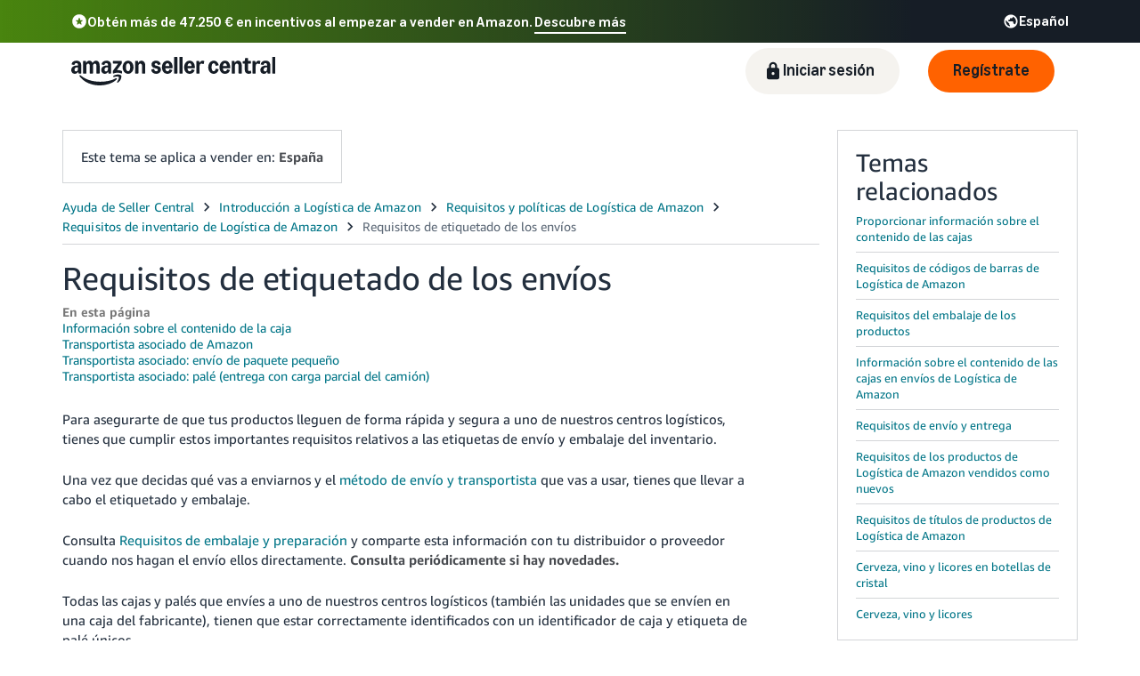

--- FILE ---
content_type: application/javascript
request_url: https://d3216uwaav9lg7.cloudfront.net/assets-Sell.js
body_size: 99753
content:
!function(modules){var installedModules={};function __webpack_require__(moduleId){if(installedModules[moduleId])return installedModules[moduleId].exports;var module=installedModules[moduleId]={i:moduleId,l:!1,exports:{}};return modules[moduleId].call(module.exports,module,module.exports,__webpack_require__),module.l=!0,module.exports}__webpack_require__.m=modules,__webpack_require__.c=installedModules,__webpack_require__.d=function(exports,name,getter){__webpack_require__.o(exports,name)||Object.defineProperty(exports,name,{enumerable:!0,get:getter})},__webpack_require__.r=function(exports){"undefined"!=typeof Symbol&&Symbol.toStringTag&&Object.defineProperty(exports,Symbol.toStringTag,{value:"Module"}),Object.defineProperty(exports,"__esModule",{value:!0})},__webpack_require__.t=function(value,mode){if(1&mode&&(value=__webpack_require__(value)),8&mode)return value;if(4&mode&&"object"==typeof value&&value&&value.__esModule)return value;var ns=Object.create(null);if(__webpack_require__.r(ns),Object.defineProperty(ns,"default",{enumerable:!0,value:value}),2&mode&&"string"!=typeof value)for(var key in value)__webpack_require__.d(ns,key,function(key){return value[key]}.bind(null,key));return ns},__webpack_require__.n=function(module){var getter=module&&module.__esModule?function getDefault(){return module.default}:function getModuleExports(){return module};return __webpack_require__.d(getter,"a",getter),getter},__webpack_require__.o=function(object,property){return Object.prototype.hasOwnProperty.call(object,property)},__webpack_require__.p="https://d3216uwaav9lg7.cloudfront.net/",__webpack_require__(__webpack_require__.s=765)}({1:function(module,exports,__webpack_require__){"use strict";module.exports=__webpack_require__(51)},100:function(module,exports,__webpack_require__){"use strict";Object.defineProperty(exports,"__esModule",{value:!0}),exports.RawSha256=void 0;var constants_1=__webpack_require__(62),RawSha256=function(){function RawSha256(){this.state=Int32Array.from(constants_1.INIT),this.temp=new Int32Array(64),this.buffer=new Uint8Array(64),this.bufferLength=0,this.bytesHashed=0,this.finished=!1}return RawSha256.prototype.update=function(data){if(this.finished)throw new Error("Attempted to update an already finished hash.");var position=0,byteLength=data.byteLength;if(this.bytesHashed+=byteLength,8*this.bytesHashed>constants_1.MAX_HASHABLE_LENGTH)throw new Error("Cannot hash more than 2^53 - 1 bits");for(;byteLength>0;)this.buffer[this.bufferLength++]=data[position++],byteLength--,this.bufferLength===constants_1.BLOCK_SIZE&&(this.hashBuffer(),this.bufferLength=0)},RawSha256.prototype.digest=function(){if(!this.finished){var bitsHashed=8*this.bytesHashed,bufferView=new DataView(this.buffer.buffer,this.buffer.byteOffset,this.buffer.byteLength),undecoratedLength=this.bufferLength;if(bufferView.setUint8(this.bufferLength++,128),undecoratedLength%constants_1.BLOCK_SIZE>=constants_1.BLOCK_SIZE-8){for(var i=this.bufferLength;i<constants_1.BLOCK_SIZE;i++)bufferView.setUint8(i,0);this.hashBuffer(),this.bufferLength=0}for(i=this.bufferLength;i<constants_1.BLOCK_SIZE-8;i++)bufferView.setUint8(i,0);bufferView.setUint32(constants_1.BLOCK_SIZE-8,Math.floor(bitsHashed/4294967296),!0),bufferView.setUint32(constants_1.BLOCK_SIZE-4,bitsHashed),this.hashBuffer(),this.finished=!0}var out=new Uint8Array(constants_1.DIGEST_LENGTH);for(i=0;i<8;i++)out[4*i]=this.state[i]>>>24&255,out[4*i+1]=this.state[i]>>>16&255,out[4*i+2]=this.state[i]>>>8&255,out[4*i+3]=this.state[i]>>>0&255;return out},RawSha256.prototype.hashBuffer=function(){for(var buffer=this.buffer,state=this.state,state0=state[0],state1=state[1],state2=state[2],state3=state[3],state4=state[4],state5=state[5],state6=state[6],state7=state[7],i=0;i<constants_1.BLOCK_SIZE;i++){if(i<16)this.temp[i]=(255&buffer[4*i])<<24|(255&buffer[4*i+1])<<16|(255&buffer[4*i+2])<<8|255&buffer[4*i+3];else{var u=this.temp[i-2],t1_1=(u>>>17|u<<15)^(u>>>19|u<<13)^u>>>10,t2_1=((u=this.temp[i-15])>>>7|u<<25)^(u>>>18|u<<14)^u>>>3;this.temp[i]=(t1_1+this.temp[i-7]|0)+(t2_1+this.temp[i-16]|0)}var t1=(((state4>>>6|state4<<26)^(state4>>>11|state4<<21)^(state4>>>25|state4<<7))+(state4&state5^~state4&state6)|0)+(state7+(constants_1.KEY[i]+this.temp[i]|0)|0)|0,t2=((state0>>>2|state0<<30)^(state0>>>13|state0<<19)^(state0>>>22|state0<<10))+(state0&state1^state0&state2^state1&state2)|0;state7=state6,state6=state5,state5=state4,state4=state3+t1|0,state3=state2,state2=state1,state1=state0,state0=t1+t2|0}state[0]+=state0,state[1]+=state1,state[2]+=state2,state[3]+=state3,state[4]+=state4,state[5]+=state5,state[6]+=state6,state[7]+=state7},RawSha256}();exports.RawSha256=RawSha256},101:function(module,exports,__webpack_require__){"use strict";Object.defineProperty(exports,"__esModule",{value:!0}),exports.uint32ArrayFrom=exports.numToUint8=exports.isEmptyData=exports.convertToBuffer=void 0;var convertToBuffer_1=__webpack_require__(102);Object.defineProperty(exports,"convertToBuffer",{enumerable:!0,get:function(){return convertToBuffer_1.convertToBuffer}});var isEmptyData_1=__webpack_require__(107);Object.defineProperty(exports,"isEmptyData",{enumerable:!0,get:function(){return isEmptyData_1.isEmptyData}});var numToUint8_1=__webpack_require__(108);Object.defineProperty(exports,"numToUint8",{enumerable:!0,get:function(){return numToUint8_1.numToUint8}});var uint32ArrayFrom_1=__webpack_require__(109);Object.defineProperty(exports,"uint32ArrayFrom",{enumerable:!0,get:function(){return uint32ArrayFrom_1.uint32ArrayFrom}})},102:function(module,exports,__webpack_require__){"use strict";(function(Buffer){Object.defineProperty(exports,"__esModule",{value:!0}),exports.convertToBuffer=void 0;var util_utf8_browser_1=__webpack_require__(112),fromUtf8=void 0!==Buffer&&Buffer.from?function(input){return Buffer.from(input,"utf8")}:util_utf8_browser_1.fromUtf8;exports.convertToBuffer=function convertToBuffer(data){return data instanceof Uint8Array?data:"string"==typeof data?fromUtf8(data):ArrayBuffer.isView(data)?new Uint8Array(data.buffer,data.byteOffset,data.byteLength/Uint8Array.BYTES_PER_ELEMENT):new Uint8Array(data)}}).call(this,__webpack_require__(103).Buffer)},103:function(module,exports,__webpack_require__){"use strict";(function(global){
/*!
 * The buffer module from node.js, for the browser.
 *
 * @author   Feross Aboukhadijeh <http://feross.org>
 * @license  MIT
 */
var base64=__webpack_require__(104),ieee754=__webpack_require__(105),isArray=__webpack_require__(106);function kMaxLength(){return Buffer.TYPED_ARRAY_SUPPORT?2147483647:1073741823}function createBuffer(that,length){if(kMaxLength()<length)throw new RangeError("Invalid typed array length");return Buffer.TYPED_ARRAY_SUPPORT?(that=new Uint8Array(length)).__proto__=Buffer.prototype:(null===that&&(that=new Buffer(length)),that.length=length),that}function Buffer(arg,encodingOrOffset,length){if(!(Buffer.TYPED_ARRAY_SUPPORT||this instanceof Buffer))return new Buffer(arg,encodingOrOffset,length);if("number"==typeof arg){if("string"==typeof encodingOrOffset)throw new Error("If encoding is specified then the first argument must be a string");return allocUnsafe(this,arg)}return from(this,arg,encodingOrOffset,length)}function from(that,value,encodingOrOffset,length){if("number"==typeof value)throw new TypeError('"value" argument must not be a number');return"undefined"!=typeof ArrayBuffer&&value instanceof ArrayBuffer?function fromArrayBuffer(that,array,byteOffset,length){if(array.byteLength,byteOffset<0||array.byteLength<byteOffset)throw new RangeError("'offset' is out of bounds");if(array.byteLength<byteOffset+(length||0))throw new RangeError("'length' is out of bounds");array=void 0===byteOffset&&void 0===length?new Uint8Array(array):void 0===length?new Uint8Array(array,byteOffset):new Uint8Array(array,byteOffset,length);Buffer.TYPED_ARRAY_SUPPORT?(that=array).__proto__=Buffer.prototype:that=fromArrayLike(that,array);return that}(that,value,encodingOrOffset,length):"string"==typeof value?function fromString(that,string,encoding){"string"==typeof encoding&&""!==encoding||(encoding="utf8");if(!Buffer.isEncoding(encoding))throw new TypeError('"encoding" must be a valid string encoding');var length=0|byteLength(string,encoding),actual=(that=createBuffer(that,length)).write(string,encoding);actual!==length&&(that=that.slice(0,actual));return that}(that,value,encodingOrOffset):function fromObject(that,obj){if(Buffer.isBuffer(obj)){var len=0|checked(obj.length);return 0===(that=createBuffer(that,len)).length||obj.copy(that,0,0,len),that}if(obj){if("undefined"!=typeof ArrayBuffer&&obj.buffer instanceof ArrayBuffer||"length"in obj)return"number"!=typeof obj.length||function isnan(val){return val!=val}(obj.length)?createBuffer(that,0):fromArrayLike(that,obj);if("Buffer"===obj.type&&isArray(obj.data))return fromArrayLike(that,obj.data)}throw new TypeError("First argument must be a string, Buffer, ArrayBuffer, Array, or array-like object.")}(that,value)}function assertSize(size){if("number"!=typeof size)throw new TypeError('"size" argument must be a number');if(size<0)throw new RangeError('"size" argument must not be negative')}function allocUnsafe(that,size){if(assertSize(size),that=createBuffer(that,size<0?0:0|checked(size)),!Buffer.TYPED_ARRAY_SUPPORT)for(var i=0;i<size;++i)that[i]=0;return that}function fromArrayLike(that,array){var length=array.length<0?0:0|checked(array.length);that=createBuffer(that,length);for(var i=0;i<length;i+=1)that[i]=255&array[i];return that}function checked(length){if(length>=kMaxLength())throw new RangeError("Attempt to allocate Buffer larger than maximum size: 0x"+kMaxLength().toString(16)+" bytes");return 0|length}function byteLength(string,encoding){if(Buffer.isBuffer(string))return string.length;if("undefined"!=typeof ArrayBuffer&&"function"==typeof ArrayBuffer.isView&&(ArrayBuffer.isView(string)||string instanceof ArrayBuffer))return string.byteLength;"string"!=typeof string&&(string=""+string);var len=string.length;if(0===len)return 0;for(var loweredCase=!1;;)switch(encoding){case"ascii":case"latin1":case"binary":return len;case"utf8":case"utf-8":case void 0:return utf8ToBytes(string).length;case"ucs2":case"ucs-2":case"utf16le":case"utf-16le":return 2*len;case"hex":return len>>>1;case"base64":return base64ToBytes(string).length;default:if(loweredCase)return utf8ToBytes(string).length;encoding=(""+encoding).toLowerCase(),loweredCase=!0}}function slowToString(encoding,start,end){var loweredCase=!1;if((void 0===start||start<0)&&(start=0),start>this.length)return"";if((void 0===end||end>this.length)&&(end=this.length),end<=0)return"";if((end>>>=0)<=(start>>>=0))return"";for(encoding||(encoding="utf8");;)switch(encoding){case"hex":return hexSlice(this,start,end);case"utf8":case"utf-8":return utf8Slice(this,start,end);case"ascii":return asciiSlice(this,start,end);case"latin1":case"binary":return latin1Slice(this,start,end);case"base64":return base64Slice(this,start,end);case"ucs2":case"ucs-2":case"utf16le":case"utf-16le":return utf16leSlice(this,start,end);default:if(loweredCase)throw new TypeError("Unknown encoding: "+encoding);encoding=(encoding+"").toLowerCase(),loweredCase=!0}}function swap(b,n,m){var i=b[n];b[n]=b[m],b[m]=i}function bidirectionalIndexOf(buffer,val,byteOffset,encoding,dir){if(0===buffer.length)return-1;if("string"==typeof byteOffset?(encoding=byteOffset,byteOffset=0):byteOffset>2147483647?byteOffset=2147483647:byteOffset<-2147483648&&(byteOffset=-2147483648),byteOffset=+byteOffset,isNaN(byteOffset)&&(byteOffset=dir?0:buffer.length-1),byteOffset<0&&(byteOffset=buffer.length+byteOffset),byteOffset>=buffer.length){if(dir)return-1;byteOffset=buffer.length-1}else if(byteOffset<0){if(!dir)return-1;byteOffset=0}if("string"==typeof val&&(val=Buffer.from(val,encoding)),Buffer.isBuffer(val))return 0===val.length?-1:arrayIndexOf(buffer,val,byteOffset,encoding,dir);if("number"==typeof val)return val&=255,Buffer.TYPED_ARRAY_SUPPORT&&"function"==typeof Uint8Array.prototype.indexOf?dir?Uint8Array.prototype.indexOf.call(buffer,val,byteOffset):Uint8Array.prototype.lastIndexOf.call(buffer,val,byteOffset):arrayIndexOf(buffer,[val],byteOffset,encoding,dir);throw new TypeError("val must be string, number or Buffer")}function arrayIndexOf(arr,val,byteOffset,encoding,dir){var i,indexSize=1,arrLength=arr.length,valLength=val.length;if(void 0!==encoding&&("ucs2"===(encoding=String(encoding).toLowerCase())||"ucs-2"===encoding||"utf16le"===encoding||"utf-16le"===encoding)){if(arr.length<2||val.length<2)return-1;indexSize=2,arrLength/=2,valLength/=2,byteOffset/=2}function read(buf,i){return 1===indexSize?buf[i]:buf.readUInt16BE(i*indexSize)}if(dir){var foundIndex=-1;for(i=byteOffset;i<arrLength;i++)if(read(arr,i)===read(val,-1===foundIndex?0:i-foundIndex)){if(-1===foundIndex&&(foundIndex=i),i-foundIndex+1===valLength)return foundIndex*indexSize}else-1!==foundIndex&&(i-=i-foundIndex),foundIndex=-1}else for(byteOffset+valLength>arrLength&&(byteOffset=arrLength-valLength),i=byteOffset;i>=0;i--){for(var found=!0,j=0;j<valLength;j++)if(read(arr,i+j)!==read(val,j)){found=!1;break}if(found)return i}return-1}function hexWrite(buf,string,offset,length){offset=Number(offset)||0;var remaining=buf.length-offset;length?(length=Number(length))>remaining&&(length=remaining):length=remaining;var strLen=string.length;if(strLen%2!=0)throw new TypeError("Invalid hex string");length>strLen/2&&(length=strLen/2);for(var i=0;i<length;++i){var parsed=parseInt(string.substr(2*i,2),16);if(isNaN(parsed))return i;buf[offset+i]=parsed}return i}function utf8Write(buf,string,offset,length){return blitBuffer(utf8ToBytes(string,buf.length-offset),buf,offset,length)}function asciiWrite(buf,string,offset,length){return blitBuffer(function asciiToBytes(str){for(var byteArray=[],i=0;i<str.length;++i)byteArray.push(255&str.charCodeAt(i));return byteArray}(string),buf,offset,length)}function latin1Write(buf,string,offset,length){return asciiWrite(buf,string,offset,length)}function base64Write(buf,string,offset,length){return blitBuffer(base64ToBytes(string),buf,offset,length)}function ucs2Write(buf,string,offset,length){return blitBuffer(function utf16leToBytes(str,units){for(var c,hi,lo,byteArray=[],i=0;i<str.length&&!((units-=2)<0);++i)c=str.charCodeAt(i),hi=c>>8,lo=c%256,byteArray.push(lo),byteArray.push(hi);return byteArray}(string,buf.length-offset),buf,offset,length)}function base64Slice(buf,start,end){return 0===start&&end===buf.length?base64.fromByteArray(buf):base64.fromByteArray(buf.slice(start,end))}function utf8Slice(buf,start,end){end=Math.min(buf.length,end);for(var res=[],i=start;i<end;){var secondByte,thirdByte,fourthByte,tempCodePoint,firstByte=buf[i],codePoint=null,bytesPerSequence=firstByte>239?4:firstByte>223?3:firstByte>191?2:1;if(i+bytesPerSequence<=end)switch(bytesPerSequence){case 1:firstByte<128&&(codePoint=firstByte);break;case 2:128==(192&(secondByte=buf[i+1]))&&(tempCodePoint=(31&firstByte)<<6|63&secondByte)>127&&(codePoint=tempCodePoint);break;case 3:secondByte=buf[i+1],thirdByte=buf[i+2],128==(192&secondByte)&&128==(192&thirdByte)&&(tempCodePoint=(15&firstByte)<<12|(63&secondByte)<<6|63&thirdByte)>2047&&(tempCodePoint<55296||tempCodePoint>57343)&&(codePoint=tempCodePoint);break;case 4:secondByte=buf[i+1],thirdByte=buf[i+2],fourthByte=buf[i+3],128==(192&secondByte)&&128==(192&thirdByte)&&128==(192&fourthByte)&&(tempCodePoint=(15&firstByte)<<18|(63&secondByte)<<12|(63&thirdByte)<<6|63&fourthByte)>65535&&tempCodePoint<1114112&&(codePoint=tempCodePoint)}null===codePoint?(codePoint=65533,bytesPerSequence=1):codePoint>65535&&(codePoint-=65536,res.push(codePoint>>>10&1023|55296),codePoint=56320|1023&codePoint),res.push(codePoint),i+=bytesPerSequence}return function decodeCodePointsArray(codePoints){var len=codePoints.length;if(len<=4096)return String.fromCharCode.apply(String,codePoints);var res="",i=0;for(;i<len;)res+=String.fromCharCode.apply(String,codePoints.slice(i,i+=4096));return res}(res)}exports.Buffer=Buffer,exports.SlowBuffer=function SlowBuffer(length){+length!=length&&(length=0);return Buffer.alloc(+length)},exports.INSPECT_MAX_BYTES=50,Buffer.TYPED_ARRAY_SUPPORT=void 0!==global.TYPED_ARRAY_SUPPORT?global.TYPED_ARRAY_SUPPORT:function typedArraySupport(){try{var arr=new Uint8Array(1);return arr.__proto__={__proto__:Uint8Array.prototype,foo:function(){return 42}},42===arr.foo()&&"function"==typeof arr.subarray&&0===arr.subarray(1,1).byteLength}catch(e){return!1}}(),exports.kMaxLength=kMaxLength(),Buffer.poolSize=8192,Buffer._augment=function(arr){return arr.__proto__=Buffer.prototype,arr},Buffer.from=function(value,encodingOrOffset,length){return from(null,value,encodingOrOffset,length)},Buffer.TYPED_ARRAY_SUPPORT&&(Buffer.prototype.__proto__=Uint8Array.prototype,Buffer.__proto__=Uint8Array,"undefined"!=typeof Symbol&&Symbol.species&&Buffer[Symbol.species]===Buffer&&Object.defineProperty(Buffer,Symbol.species,{value:null,configurable:!0})),Buffer.alloc=function(size,fill,encoding){return function alloc(that,size,fill,encoding){return assertSize(size),size<=0?createBuffer(that,size):void 0!==fill?"string"==typeof encoding?createBuffer(that,size).fill(fill,encoding):createBuffer(that,size).fill(fill):createBuffer(that,size)}(null,size,fill,encoding)},Buffer.allocUnsafe=function(size){return allocUnsafe(null,size)},Buffer.allocUnsafeSlow=function(size){return allocUnsafe(null,size)},Buffer.isBuffer=function isBuffer(b){return!(null==b||!b._isBuffer)},Buffer.compare=function compare(a,b){if(!Buffer.isBuffer(a)||!Buffer.isBuffer(b))throw new TypeError("Arguments must be Buffers");if(a===b)return 0;for(var x=a.length,y=b.length,i=0,len=Math.min(x,y);i<len;++i)if(a[i]!==b[i]){x=a[i],y=b[i];break}return x<y?-1:y<x?1:0},Buffer.isEncoding=function isEncoding(encoding){switch(String(encoding).toLowerCase()){case"hex":case"utf8":case"utf-8":case"ascii":case"latin1":case"binary":case"base64":case"ucs2":case"ucs-2":case"utf16le":case"utf-16le":return!0;default:return!1}},Buffer.concat=function concat(list,length){if(!isArray(list))throw new TypeError('"list" argument must be an Array of Buffers');if(0===list.length)return Buffer.alloc(0);var i;if(void 0===length)for(length=0,i=0;i<list.length;++i)length+=list[i].length;var buffer=Buffer.allocUnsafe(length),pos=0;for(i=0;i<list.length;++i){var buf=list[i];if(!Buffer.isBuffer(buf))throw new TypeError('"list" argument must be an Array of Buffers');buf.copy(buffer,pos),pos+=buf.length}return buffer},Buffer.byteLength=byteLength,Buffer.prototype._isBuffer=!0,Buffer.prototype.swap16=function swap16(){var len=this.length;if(len%2!=0)throw new RangeError("Buffer size must be a multiple of 16-bits");for(var i=0;i<len;i+=2)swap(this,i,i+1);return this},Buffer.prototype.swap32=function swap32(){var len=this.length;if(len%4!=0)throw new RangeError("Buffer size must be a multiple of 32-bits");for(var i=0;i<len;i+=4)swap(this,i,i+3),swap(this,i+1,i+2);return this},Buffer.prototype.swap64=function swap64(){var len=this.length;if(len%8!=0)throw new RangeError("Buffer size must be a multiple of 64-bits");for(var i=0;i<len;i+=8)swap(this,i,i+7),swap(this,i+1,i+6),swap(this,i+2,i+5),swap(this,i+3,i+4);return this},Buffer.prototype.toString=function toString(){var length=0|this.length;return 0===length?"":0===arguments.length?utf8Slice(this,0,length):slowToString.apply(this,arguments)},Buffer.prototype.equals=function equals(b){if(!Buffer.isBuffer(b))throw new TypeError("Argument must be a Buffer");return this===b||0===Buffer.compare(this,b)},Buffer.prototype.inspect=function inspect(){var str="",max=exports.INSPECT_MAX_BYTES;return this.length>0&&(str=this.toString("hex",0,max).match(/.{2}/g).join(" "),this.length>max&&(str+=" ... ")),"<Buffer "+str+">"},Buffer.prototype.compare=function compare(target,start,end,thisStart,thisEnd){if(!Buffer.isBuffer(target))throw new TypeError("Argument must be a Buffer");if(void 0===start&&(start=0),void 0===end&&(end=target?target.length:0),void 0===thisStart&&(thisStart=0),void 0===thisEnd&&(thisEnd=this.length),start<0||end>target.length||thisStart<0||thisEnd>this.length)throw new RangeError("out of range index");if(thisStart>=thisEnd&&start>=end)return 0;if(thisStart>=thisEnd)return-1;if(start>=end)return 1;if(this===target)return 0;for(var x=(thisEnd>>>=0)-(thisStart>>>=0),y=(end>>>=0)-(start>>>=0),len=Math.min(x,y),thisCopy=this.slice(thisStart,thisEnd),targetCopy=target.slice(start,end),i=0;i<len;++i)if(thisCopy[i]!==targetCopy[i]){x=thisCopy[i],y=targetCopy[i];break}return x<y?-1:y<x?1:0},Buffer.prototype.includes=function includes(val,byteOffset,encoding){return-1!==this.indexOf(val,byteOffset,encoding)},Buffer.prototype.indexOf=function indexOf(val,byteOffset,encoding){return bidirectionalIndexOf(this,val,byteOffset,encoding,!0)},Buffer.prototype.lastIndexOf=function lastIndexOf(val,byteOffset,encoding){return bidirectionalIndexOf(this,val,byteOffset,encoding,!1)},Buffer.prototype.write=function write(string,offset,length,encoding){if(void 0===offset)encoding="utf8",length=this.length,offset=0;else if(void 0===length&&"string"==typeof offset)encoding=offset,length=this.length,offset=0;else{if(!isFinite(offset))throw new Error("Buffer.write(string, encoding, offset[, length]) is no longer supported");offset|=0,isFinite(length)?(length|=0,void 0===encoding&&(encoding="utf8")):(encoding=length,length=void 0)}var remaining=this.length-offset;if((void 0===length||length>remaining)&&(length=remaining),string.length>0&&(length<0||offset<0)||offset>this.length)throw new RangeError("Attempt to write outside buffer bounds");encoding||(encoding="utf8");for(var loweredCase=!1;;)switch(encoding){case"hex":return hexWrite(this,string,offset,length);case"utf8":case"utf-8":return utf8Write(this,string,offset,length);case"ascii":return asciiWrite(this,string,offset,length);case"latin1":case"binary":return latin1Write(this,string,offset,length);case"base64":return base64Write(this,string,offset,length);case"ucs2":case"ucs-2":case"utf16le":case"utf-16le":return ucs2Write(this,string,offset,length);default:if(loweredCase)throw new TypeError("Unknown encoding: "+encoding);encoding=(""+encoding).toLowerCase(),loweredCase=!0}},Buffer.prototype.toJSON=function toJSON(){return{type:"Buffer",data:Array.prototype.slice.call(this._arr||this,0)}};function asciiSlice(buf,start,end){var ret="";end=Math.min(buf.length,end);for(var i=start;i<end;++i)ret+=String.fromCharCode(127&buf[i]);return ret}function latin1Slice(buf,start,end){var ret="";end=Math.min(buf.length,end);for(var i=start;i<end;++i)ret+=String.fromCharCode(buf[i]);return ret}function hexSlice(buf,start,end){var len=buf.length;(!start||start<0)&&(start=0),(!end||end<0||end>len)&&(end=len);for(var out="",i=start;i<end;++i)out+=toHex(buf[i]);return out}function utf16leSlice(buf,start,end){for(var bytes=buf.slice(start,end),res="",i=0;i<bytes.length;i+=2)res+=String.fromCharCode(bytes[i]+256*bytes[i+1]);return res}function checkOffset(offset,ext,length){if(offset%1!=0||offset<0)throw new RangeError("offset is not uint");if(offset+ext>length)throw new RangeError("Trying to access beyond buffer length")}function checkInt(buf,value,offset,ext,max,min){if(!Buffer.isBuffer(buf))throw new TypeError('"buffer" argument must be a Buffer instance');if(value>max||value<min)throw new RangeError('"value" argument is out of bounds');if(offset+ext>buf.length)throw new RangeError("Index out of range")}function objectWriteUInt16(buf,value,offset,littleEndian){value<0&&(value=65535+value+1);for(var i=0,j=Math.min(buf.length-offset,2);i<j;++i)buf[offset+i]=(value&255<<8*(littleEndian?i:1-i))>>>8*(littleEndian?i:1-i)}function objectWriteUInt32(buf,value,offset,littleEndian){value<0&&(value=4294967295+value+1);for(var i=0,j=Math.min(buf.length-offset,4);i<j;++i)buf[offset+i]=value>>>8*(littleEndian?i:3-i)&255}function checkIEEE754(buf,value,offset,ext,max,min){if(offset+ext>buf.length)throw new RangeError("Index out of range");if(offset<0)throw new RangeError("Index out of range")}function writeFloat(buf,value,offset,littleEndian,noAssert){return noAssert||checkIEEE754(buf,0,offset,4),ieee754.write(buf,value,offset,littleEndian,23,4),offset+4}function writeDouble(buf,value,offset,littleEndian,noAssert){return noAssert||checkIEEE754(buf,0,offset,8),ieee754.write(buf,value,offset,littleEndian,52,8),offset+8}Buffer.prototype.slice=function slice(start,end){var newBuf,len=this.length;if((start=~~start)<0?(start+=len)<0&&(start=0):start>len&&(start=len),(end=void 0===end?len:~~end)<0?(end+=len)<0&&(end=0):end>len&&(end=len),end<start&&(end=start),Buffer.TYPED_ARRAY_SUPPORT)(newBuf=this.subarray(start,end)).__proto__=Buffer.prototype;else{var sliceLen=end-start;newBuf=new Buffer(sliceLen,void 0);for(var i=0;i<sliceLen;++i)newBuf[i]=this[i+start]}return newBuf},Buffer.prototype.readUIntLE=function readUIntLE(offset,byteLength,noAssert){offset|=0,byteLength|=0,noAssert||checkOffset(offset,byteLength,this.length);for(var val=this[offset],mul=1,i=0;++i<byteLength&&(mul*=256);)val+=this[offset+i]*mul;return val},Buffer.prototype.readUIntBE=function readUIntBE(offset,byteLength,noAssert){offset|=0,byteLength|=0,noAssert||checkOffset(offset,byteLength,this.length);for(var val=this[offset+--byteLength],mul=1;byteLength>0&&(mul*=256);)val+=this[offset+--byteLength]*mul;return val},Buffer.prototype.readUInt8=function readUInt8(offset,noAssert){return noAssert||checkOffset(offset,1,this.length),this[offset]},Buffer.prototype.readUInt16LE=function readUInt16LE(offset,noAssert){return noAssert||checkOffset(offset,2,this.length),this[offset]|this[offset+1]<<8},Buffer.prototype.readUInt16BE=function readUInt16BE(offset,noAssert){return noAssert||checkOffset(offset,2,this.length),this[offset]<<8|this[offset+1]},Buffer.prototype.readUInt32LE=function readUInt32LE(offset,noAssert){return noAssert||checkOffset(offset,4,this.length),(this[offset]|this[offset+1]<<8|this[offset+2]<<16)+16777216*this[offset+3]},Buffer.prototype.readUInt32BE=function readUInt32BE(offset,noAssert){return noAssert||checkOffset(offset,4,this.length),16777216*this[offset]+(this[offset+1]<<16|this[offset+2]<<8|this[offset+3])},Buffer.prototype.readIntLE=function readIntLE(offset,byteLength,noAssert){offset|=0,byteLength|=0,noAssert||checkOffset(offset,byteLength,this.length);for(var val=this[offset],mul=1,i=0;++i<byteLength&&(mul*=256);)val+=this[offset+i]*mul;return val>=(mul*=128)&&(val-=Math.pow(2,8*byteLength)),val},Buffer.prototype.readIntBE=function readIntBE(offset,byteLength,noAssert){offset|=0,byteLength|=0,noAssert||checkOffset(offset,byteLength,this.length);for(var i=byteLength,mul=1,val=this[offset+--i];i>0&&(mul*=256);)val+=this[offset+--i]*mul;return val>=(mul*=128)&&(val-=Math.pow(2,8*byteLength)),val},Buffer.prototype.readInt8=function readInt8(offset,noAssert){return noAssert||checkOffset(offset,1,this.length),128&this[offset]?-1*(255-this[offset]+1):this[offset]},Buffer.prototype.readInt16LE=function readInt16LE(offset,noAssert){noAssert||checkOffset(offset,2,this.length);var val=this[offset]|this[offset+1]<<8;return 32768&val?4294901760|val:val},Buffer.prototype.readInt16BE=function readInt16BE(offset,noAssert){noAssert||checkOffset(offset,2,this.length);var val=this[offset+1]|this[offset]<<8;return 32768&val?4294901760|val:val},Buffer.prototype.readInt32LE=function readInt32LE(offset,noAssert){return noAssert||checkOffset(offset,4,this.length),this[offset]|this[offset+1]<<8|this[offset+2]<<16|this[offset+3]<<24},Buffer.prototype.readInt32BE=function readInt32BE(offset,noAssert){return noAssert||checkOffset(offset,4,this.length),this[offset]<<24|this[offset+1]<<16|this[offset+2]<<8|this[offset+3]},Buffer.prototype.readFloatLE=function readFloatLE(offset,noAssert){return noAssert||checkOffset(offset,4,this.length),ieee754.read(this,offset,!0,23,4)},Buffer.prototype.readFloatBE=function readFloatBE(offset,noAssert){return noAssert||checkOffset(offset,4,this.length),ieee754.read(this,offset,!1,23,4)},Buffer.prototype.readDoubleLE=function readDoubleLE(offset,noAssert){return noAssert||checkOffset(offset,8,this.length),ieee754.read(this,offset,!0,52,8)},Buffer.prototype.readDoubleBE=function readDoubleBE(offset,noAssert){return noAssert||checkOffset(offset,8,this.length),ieee754.read(this,offset,!1,52,8)},Buffer.prototype.writeUIntLE=function writeUIntLE(value,offset,byteLength,noAssert){(value=+value,offset|=0,byteLength|=0,noAssert)||checkInt(this,value,offset,byteLength,Math.pow(2,8*byteLength)-1,0);var mul=1,i=0;for(this[offset]=255&value;++i<byteLength&&(mul*=256);)this[offset+i]=value/mul&255;return offset+byteLength},Buffer.prototype.writeUIntBE=function writeUIntBE(value,offset,byteLength,noAssert){(value=+value,offset|=0,byteLength|=0,noAssert)||checkInt(this,value,offset,byteLength,Math.pow(2,8*byteLength)-1,0);var i=byteLength-1,mul=1;for(this[offset+i]=255&value;--i>=0&&(mul*=256);)this[offset+i]=value/mul&255;return offset+byteLength},Buffer.prototype.writeUInt8=function writeUInt8(value,offset,noAssert){return value=+value,offset|=0,noAssert||checkInt(this,value,offset,1,255,0),Buffer.TYPED_ARRAY_SUPPORT||(value=Math.floor(value)),this[offset]=255&value,offset+1},Buffer.prototype.writeUInt16LE=function writeUInt16LE(value,offset,noAssert){return value=+value,offset|=0,noAssert||checkInt(this,value,offset,2,65535,0),Buffer.TYPED_ARRAY_SUPPORT?(this[offset]=255&value,this[offset+1]=value>>>8):objectWriteUInt16(this,value,offset,!0),offset+2},Buffer.prototype.writeUInt16BE=function writeUInt16BE(value,offset,noAssert){return value=+value,offset|=0,noAssert||checkInt(this,value,offset,2,65535,0),Buffer.TYPED_ARRAY_SUPPORT?(this[offset]=value>>>8,this[offset+1]=255&value):objectWriteUInt16(this,value,offset,!1),offset+2},Buffer.prototype.writeUInt32LE=function writeUInt32LE(value,offset,noAssert){return value=+value,offset|=0,noAssert||checkInt(this,value,offset,4,4294967295,0),Buffer.TYPED_ARRAY_SUPPORT?(this[offset+3]=value>>>24,this[offset+2]=value>>>16,this[offset+1]=value>>>8,this[offset]=255&value):objectWriteUInt32(this,value,offset,!0),offset+4},Buffer.prototype.writeUInt32BE=function writeUInt32BE(value,offset,noAssert){return value=+value,offset|=0,noAssert||checkInt(this,value,offset,4,4294967295,0),Buffer.TYPED_ARRAY_SUPPORT?(this[offset]=value>>>24,this[offset+1]=value>>>16,this[offset+2]=value>>>8,this[offset+3]=255&value):objectWriteUInt32(this,value,offset,!1),offset+4},Buffer.prototype.writeIntLE=function writeIntLE(value,offset,byteLength,noAssert){if(value=+value,offset|=0,!noAssert){var limit=Math.pow(2,8*byteLength-1);checkInt(this,value,offset,byteLength,limit-1,-limit)}var i=0,mul=1,sub=0;for(this[offset]=255&value;++i<byteLength&&(mul*=256);)value<0&&0===sub&&0!==this[offset+i-1]&&(sub=1),this[offset+i]=(value/mul>>0)-sub&255;return offset+byteLength},Buffer.prototype.writeIntBE=function writeIntBE(value,offset,byteLength,noAssert){if(value=+value,offset|=0,!noAssert){var limit=Math.pow(2,8*byteLength-1);checkInt(this,value,offset,byteLength,limit-1,-limit)}var i=byteLength-1,mul=1,sub=0;for(this[offset+i]=255&value;--i>=0&&(mul*=256);)value<0&&0===sub&&0!==this[offset+i+1]&&(sub=1),this[offset+i]=(value/mul>>0)-sub&255;return offset+byteLength},Buffer.prototype.writeInt8=function writeInt8(value,offset,noAssert){return value=+value,offset|=0,noAssert||checkInt(this,value,offset,1,127,-128),Buffer.TYPED_ARRAY_SUPPORT||(value=Math.floor(value)),value<0&&(value=255+value+1),this[offset]=255&value,offset+1},Buffer.prototype.writeInt16LE=function writeInt16LE(value,offset,noAssert){return value=+value,offset|=0,noAssert||checkInt(this,value,offset,2,32767,-32768),Buffer.TYPED_ARRAY_SUPPORT?(this[offset]=255&value,this[offset+1]=value>>>8):objectWriteUInt16(this,value,offset,!0),offset+2},Buffer.prototype.writeInt16BE=function writeInt16BE(value,offset,noAssert){return value=+value,offset|=0,noAssert||checkInt(this,value,offset,2,32767,-32768),Buffer.TYPED_ARRAY_SUPPORT?(this[offset]=value>>>8,this[offset+1]=255&value):objectWriteUInt16(this,value,offset,!1),offset+2},Buffer.prototype.writeInt32LE=function writeInt32LE(value,offset,noAssert){return value=+value,offset|=0,noAssert||checkInt(this,value,offset,4,2147483647,-2147483648),Buffer.TYPED_ARRAY_SUPPORT?(this[offset]=255&value,this[offset+1]=value>>>8,this[offset+2]=value>>>16,this[offset+3]=value>>>24):objectWriteUInt32(this,value,offset,!0),offset+4},Buffer.prototype.writeInt32BE=function writeInt32BE(value,offset,noAssert){return value=+value,offset|=0,noAssert||checkInt(this,value,offset,4,2147483647,-2147483648),value<0&&(value=4294967295+value+1),Buffer.TYPED_ARRAY_SUPPORT?(this[offset]=value>>>24,this[offset+1]=value>>>16,this[offset+2]=value>>>8,this[offset+3]=255&value):objectWriteUInt32(this,value,offset,!1),offset+4},Buffer.prototype.writeFloatLE=function writeFloatLE(value,offset,noAssert){return writeFloat(this,value,offset,!0,noAssert)},Buffer.prototype.writeFloatBE=function writeFloatBE(value,offset,noAssert){return writeFloat(this,value,offset,!1,noAssert)},Buffer.prototype.writeDoubleLE=function writeDoubleLE(value,offset,noAssert){return writeDouble(this,value,offset,!0,noAssert)},Buffer.prototype.writeDoubleBE=function writeDoubleBE(value,offset,noAssert){return writeDouble(this,value,offset,!1,noAssert)},Buffer.prototype.copy=function copy(target,targetStart,start,end){if(start||(start=0),end||0===end||(end=this.length),targetStart>=target.length&&(targetStart=target.length),targetStart||(targetStart=0),end>0&&end<start&&(end=start),end===start)return 0;if(0===target.length||0===this.length)return 0;if(targetStart<0)throw new RangeError("targetStart out of bounds");if(start<0||start>=this.length)throw new RangeError("sourceStart out of bounds");if(end<0)throw new RangeError("sourceEnd out of bounds");end>this.length&&(end=this.length),target.length-targetStart<end-start&&(end=target.length-targetStart+start);var i,len=end-start;if(this===target&&start<targetStart&&targetStart<end)for(i=len-1;i>=0;--i)target[i+targetStart]=this[i+start];else if(len<1e3||!Buffer.TYPED_ARRAY_SUPPORT)for(i=0;i<len;++i)target[i+targetStart]=this[i+start];else Uint8Array.prototype.set.call(target,this.subarray(start,start+len),targetStart);return len},Buffer.prototype.fill=function fill(val,start,end,encoding){if("string"==typeof val){if("string"==typeof start?(encoding=start,start=0,end=this.length):"string"==typeof end&&(encoding=end,end=this.length),1===val.length){var code=val.charCodeAt(0);code<256&&(val=code)}if(void 0!==encoding&&"string"!=typeof encoding)throw new TypeError("encoding must be a string");if("string"==typeof encoding&&!Buffer.isEncoding(encoding))throw new TypeError("Unknown encoding: "+encoding)}else"number"==typeof val&&(val&=255);if(start<0||this.length<start||this.length<end)throw new RangeError("Out of range index");if(end<=start)return this;var i;if(start>>>=0,end=void 0===end?this.length:end>>>0,val||(val=0),"number"==typeof val)for(i=start;i<end;++i)this[i]=val;else{var bytes=Buffer.isBuffer(val)?val:utf8ToBytes(new Buffer(val,encoding).toString()),len=bytes.length;for(i=0;i<end-start;++i)this[i+start]=bytes[i%len]}return this};var INVALID_BASE64_RE=/[^+\/0-9A-Za-z-_]/g;function toHex(n){return n<16?"0"+n.toString(16):n.toString(16)}function utf8ToBytes(string,units){var codePoint;units=units||1/0;for(var length=string.length,leadSurrogate=null,bytes=[],i=0;i<length;++i){if((codePoint=string.charCodeAt(i))>55295&&codePoint<57344){if(!leadSurrogate){if(codePoint>56319){(units-=3)>-1&&bytes.push(239,191,189);continue}if(i+1===length){(units-=3)>-1&&bytes.push(239,191,189);continue}leadSurrogate=codePoint;continue}if(codePoint<56320){(units-=3)>-1&&bytes.push(239,191,189),leadSurrogate=codePoint;continue}codePoint=65536+(leadSurrogate-55296<<10|codePoint-56320)}else leadSurrogate&&(units-=3)>-1&&bytes.push(239,191,189);if(leadSurrogate=null,codePoint<128){if((units-=1)<0)break;bytes.push(codePoint)}else if(codePoint<2048){if((units-=2)<0)break;bytes.push(codePoint>>6|192,63&codePoint|128)}else if(codePoint<65536){if((units-=3)<0)break;bytes.push(codePoint>>12|224,codePoint>>6&63|128,63&codePoint|128)}else{if(!(codePoint<1114112))throw new Error("Invalid code point");if((units-=4)<0)break;bytes.push(codePoint>>18|240,codePoint>>12&63|128,codePoint>>6&63|128,63&codePoint|128)}}return bytes}function base64ToBytes(str){return base64.toByteArray(function base64clean(str){if((str=function stringtrim(str){return str.trim?str.trim():str.replace(/^\s+|\s+$/g,"")}(str).replace(INVALID_BASE64_RE,"")).length<2)return"";for(;str.length%4!=0;)str+="=";return str}(str))}function blitBuffer(src,dst,offset,length){for(var i=0;i<length&&!(i+offset>=dst.length||i>=src.length);++i)dst[i+offset]=src[i];return i}}).call(this,__webpack_require__(11))},104:function(module,exports,__webpack_require__){"use strict";exports.byteLength=function byteLength(b64){var lens=getLens(b64),validLen=lens[0],placeHoldersLen=lens[1];return 3*(validLen+placeHoldersLen)/4-placeHoldersLen},exports.toByteArray=function toByteArray(b64){var tmp,i,lens=getLens(b64),validLen=lens[0],placeHoldersLen=lens[1],arr=new Arr(function _byteLength(b64,validLen,placeHoldersLen){return 3*(validLen+placeHoldersLen)/4-placeHoldersLen}(0,validLen,placeHoldersLen)),curByte=0,len=placeHoldersLen>0?validLen-4:validLen;for(i=0;i<len;i+=4)tmp=revLookup[b64.charCodeAt(i)]<<18|revLookup[b64.charCodeAt(i+1)]<<12|revLookup[b64.charCodeAt(i+2)]<<6|revLookup[b64.charCodeAt(i+3)],arr[curByte++]=tmp>>16&255,arr[curByte++]=tmp>>8&255,arr[curByte++]=255&tmp;2===placeHoldersLen&&(tmp=revLookup[b64.charCodeAt(i)]<<2|revLookup[b64.charCodeAt(i+1)]>>4,arr[curByte++]=255&tmp);1===placeHoldersLen&&(tmp=revLookup[b64.charCodeAt(i)]<<10|revLookup[b64.charCodeAt(i+1)]<<4|revLookup[b64.charCodeAt(i+2)]>>2,arr[curByte++]=tmp>>8&255,arr[curByte++]=255&tmp);return arr},exports.fromByteArray=function fromByteArray(uint8){for(var tmp,len=uint8.length,extraBytes=len%3,parts=[],i=0,len2=len-extraBytes;i<len2;i+=16383)parts.push(encodeChunk(uint8,i,i+16383>len2?len2:i+16383));1===extraBytes?(tmp=uint8[len-1],parts.push(lookup[tmp>>2]+lookup[tmp<<4&63]+"==")):2===extraBytes&&(tmp=(uint8[len-2]<<8)+uint8[len-1],parts.push(lookup[tmp>>10]+lookup[tmp>>4&63]+lookup[tmp<<2&63]+"="));return parts.join("")};for(var lookup=[],revLookup=[],Arr="undefined"!=typeof Uint8Array?Uint8Array:Array,code="ABCDEFGHIJKLMNOPQRSTUVWXYZabcdefghijklmnopqrstuvwxyz0123456789+/",i=0,len=code.length;i<len;++i)lookup[i]=code[i],revLookup[code.charCodeAt(i)]=i;function getLens(b64){var len=b64.length;if(len%4>0)throw new Error("Invalid string. Length must be a multiple of 4");var validLen=b64.indexOf("=");return-1===validLen&&(validLen=len),[validLen,validLen===len?0:4-validLen%4]}function encodeChunk(uint8,start,end){for(var tmp,num,output=[],i=start;i<end;i+=3)tmp=(uint8[i]<<16&16711680)+(uint8[i+1]<<8&65280)+(255&uint8[i+2]),output.push(lookup[(num=tmp)>>18&63]+lookup[num>>12&63]+lookup[num>>6&63]+lookup[63&num]);return output.join("")}revLookup["-".charCodeAt(0)]=62,revLookup["_".charCodeAt(0)]=63},105:function(module,exports){
/*! ieee754. BSD-3-Clause License. Feross Aboukhadijeh <https://feross.org/opensource> */
exports.read=function(buffer,offset,isLE,mLen,nBytes){var e,m,eLen=8*nBytes-mLen-1,eMax=(1<<eLen)-1,eBias=eMax>>1,nBits=-7,i=isLE?nBytes-1:0,d=isLE?-1:1,s=buffer[offset+i];for(i+=d,e=s&(1<<-nBits)-1,s>>=-nBits,nBits+=eLen;nBits>0;e=256*e+buffer[offset+i],i+=d,nBits-=8);for(m=e&(1<<-nBits)-1,e>>=-nBits,nBits+=mLen;nBits>0;m=256*m+buffer[offset+i],i+=d,nBits-=8);if(0===e)e=1-eBias;else{if(e===eMax)return m?NaN:1/0*(s?-1:1);m+=Math.pow(2,mLen),e-=eBias}return(s?-1:1)*m*Math.pow(2,e-mLen)},exports.write=function(buffer,value,offset,isLE,mLen,nBytes){var e,m,c,eLen=8*nBytes-mLen-1,eMax=(1<<eLen)-1,eBias=eMax>>1,rt=23===mLen?Math.pow(2,-24)-Math.pow(2,-77):0,i=isLE?0:nBytes-1,d=isLE?1:-1,s=value<0||0===value&&1/value<0?1:0;for(value=Math.abs(value),isNaN(value)||value===1/0?(m=isNaN(value)?1:0,e=eMax):(e=Math.floor(Math.log(value)/Math.LN2),value*(c=Math.pow(2,-e))<1&&(e--,c*=2),(value+=e+eBias>=1?rt/c:rt*Math.pow(2,1-eBias))*c>=2&&(e++,c/=2),e+eBias>=eMax?(m=0,e=eMax):e+eBias>=1?(m=(value*c-1)*Math.pow(2,mLen),e+=eBias):(m=value*Math.pow(2,eBias-1)*Math.pow(2,mLen),e=0));mLen>=8;buffer[offset+i]=255&m,i+=d,m/=256,mLen-=8);for(e=e<<mLen|m,eLen+=mLen;eLen>0;buffer[offset+i]=255&e,i+=d,e/=256,eLen-=8);buffer[offset+i-d]|=128*s}},106:function(module,exports){var toString={}.toString;module.exports=Array.isArray||function(arr){return"[object Array]"==toString.call(arr)}},107:function(module,exports,__webpack_require__){"use strict";Object.defineProperty(exports,"__esModule",{value:!0}),exports.isEmptyData=void 0,exports.isEmptyData=function isEmptyData(data){return"string"==typeof data?0===data.length:0===data.byteLength}},108:function(module,exports,__webpack_require__){"use strict";Object.defineProperty(exports,"__esModule",{value:!0}),exports.numToUint8=void 0,exports.numToUint8=function numToUint8(num){return new Uint8Array([(4278190080&num)>>24,(16711680&num)>>16,(65280&num)>>8,255&num])}},109:function(module,exports,__webpack_require__){"use strict";Object.defineProperty(exports,"__esModule",{value:!0}),exports.uint32ArrayFrom=void 0,exports.uint32ArrayFrom=function uint32ArrayFrom(a_lookUpTable){if(!Uint32Array.from){for(var return_array=new Uint32Array(a_lookUpTable.length),a_index=0;a_index<a_lookUpTable.length;)return_array[a_index]=a_lookUpTable[a_index],a_index+=1;return return_array}return Uint32Array.from(a_lookUpTable)}},11:function(module,exports){var g;g=function(){return this}();try{g=g||new Function("return this")()}catch(e){"object"==typeof window&&(g=window)}module.exports=g},112:function(module,__webpack_exports__,__webpack_require__){"use strict";__webpack_require__.r(__webpack_exports__),__webpack_require__.d(__webpack_exports__,"fromUtf8",(function(){return dist_es_fromUtf8})),__webpack_require__.d(__webpack_exports__,"toUtf8",(function(){return dist_es_toUtf8}));const dist_es_fromUtf8=input=>"function"==typeof TextEncoder?function whatwgEncodingApi_fromUtf8(input){return(new TextEncoder).encode(input)}(input):(input=>{const bytes=[];for(let i=0,len=input.length;i<len;i++){const value=input.charCodeAt(i);if(value<128)bytes.push(value);else if(value<2048)bytes.push(value>>6|192,63&value|128);else if(i+1<input.length&&55296==(64512&value)&&56320==(64512&input.charCodeAt(i+1))){const surrogatePair=65536+((1023&value)<<10)+(1023&input.charCodeAt(++i));bytes.push(surrogatePair>>18|240,surrogatePair>>12&63|128,surrogatePair>>6&63|128,63&surrogatePair|128)}else bytes.push(value>>12|224,value>>6&63|128,63&value|128)}return Uint8Array.from(bytes)})(input),dist_es_toUtf8=input=>"function"==typeof TextDecoder?function whatwgEncodingApi_toUtf8(input){return new TextDecoder("utf-8").decode(input)}(input):(input=>{let decoded="";for(let i=0,len=input.length;i<len;i++){const byte=input[i];if(byte<128)decoded+=String.fromCharCode(byte);else if(192<=byte&&byte<224){const nextByte=input[++i];decoded+=String.fromCharCode((31&byte)<<6|63&nextByte)}else if(240<=byte&&byte<365){const encoded="%"+[byte,input[++i],input[++i],input[++i]].map(byteValue=>byteValue.toString(16)).join("%");decoded+=decodeURIComponent(encoded)}else decoded+=String.fromCharCode((15&byte)<<12|(63&input[++i])<<6|63&input[++i])}return decoded})(input)},124:function(module,exports){window.P.when("A","ready").execute(_ref=>{let{$:$}=_ref;$(".accordion[data-is-faq]").length&&(document.body.setAttribute("itemscope",""),document.body.setAttribute("itemtype","https://schema.org/FAQPage")),$(".accordion > .title").unbind("click"),$(".accordion > .title").bind("click",evt=>{const $title=$(evt.target||evt.srcElement),$accordion=$title.parent(".accordion");$accordion.hasClass("expanded")?$title.siblings(".content").slideUp("slow",()=>$accordion.removeClass("expanded")):$title.siblings(".content").slideDown("slow",()=>$accordion.addClass("expanded"))})})},125:function(module,exports){try{window.P.when("A","ready").register("search-autocomplete",_ref=>{let{$:$}=_ref;return class SearchAutocomplete{constructor(props){const{searchDomain:searchDomain,searchModalHtml:searchModalHtml,searchResultsPath:searchResultsPath}=props;this.autoCompleteCall=!1,this.autoCompleteLastRequestTime=0,this.option=0,this.isAnimating=!1,this.searchValue="",this.searchDomain=searchDomain||window.location.origin,this.searchModalHtml=searchModalHtml,this.searchResultsPath=searchResultsPath||"/search",this.$mobile=$(".mobile-search"),this.$mobile.size()&&(this.suggestionsText=this.$mobile.find(".suggestions-label").text(),this.autocompleteText=this.$mobile.find(".search-input").data("autocomplete-label"))}showAutocomplete(data){const results=[],searchRe=new RegExp(this.searchValue,"ig");Array.isArray(data)&&data.length&&data.map(result=>{const lcResult=result.toLowerCase(),resultText=lcResult.replace(searchRe,"<strong>".concat(this.searchValue,"</strong>"));results.push('<li><a href="'.concat(this.searchResultsPath,"?search=").concat(encodeURIComponent(lcResult),'">').concat(resultText,"</a></li>"))}),$(".search-input").val(this.searchValue),$(".autocomplete-results").html(results.join("")),this.$mobile.size()&&results.length&&1===$(".search-input").size()&&(this.$mobile.find(".suggestions-label").text(this.autocompleteText),this.$mobile.find(".suggestions-list").hide())}submitForm(){let query=arguments.length>0&&void 0!==arguments[0]?arguments[0]:"";return query&&(window.location="".concat(this.searchResultsPath,"?search=").concat(encodeURIComponent(query))),!1}selectOption(evt){const{keyCode:keyCode,srcElement:srcElement,target:target}=evt,$src=$(srcElement||target),$autoCompleteResults=$src.siblings(".autocomplete-results"),$selectedOption=$autoCompleteResults.find(".hovered");if(13===keyCode){evt.preventDefault();const query=$selectedOption.length?$selectedOption.text():$src.val();return void this.submitForm(query)}$selectedOption.removeClass("hovered"),$selectedOption.length?38===keyCode?this.option=this.option-1:40===keyCode&&(this.option=this.option+1):this.option=0;const numAutoComplete=$autoCompleteResults.children().length,selectedOption=this.option%numAutoComplete||0;$autoCompleteResults.children(":eq(".concat(selectedOption,")")).find("a").addClass("hovered")}autoCompleteSearch(evt){const{srcElement:srcElement,target:target}=evt,$src=$(srcElement||target);$src.val().length?$src.siblings(".search-cancel-icon").show():(this.resetMobile(),$src.siblings(".search-cancel-icon").hide()),$src.val().length>=3?this.searchValue!==$src.val()&&(this.searchValue=$src.val(),this.throttleAutoComplete(currentRequestTime=>{$.get("".concat(this.searchDomain,"/autocomplete"),{autocomplete:this.searchValue}).done(data=>{this.autoCompleteLastRequestTime<currentRequestTime&&(this.showAutocomplete(data),this.autoCompleteLastRequestTime=currentRequestTime)}).fail(error=>{throw new Error("Autocomplete call failed",error)}),this.autoCompleteCall=!1})):(this.$mobile.size()&&(this.$mobile.find(".suggestions-label").text(this.suggestionsText),this.$mobile.find(".suggestions-list").show()),$(".autocomplete-results").html(""))}throttleAutoComplete(getAutoCompleteData){this.autoCompleteCall||(this.autoCompleteCall=!0,setTimeout(getAutoCompleteData,800,(new Date).getTime()))}hideModal(e){$(".search-modal-background").size()&&!this.isAnimating&&($(e.target).closest(".search-form").length||($(".search-modal-background").addClass("hiding"),$(".search-modal-open").removeClass("search-modal-open"),$(".nav-type-main, .nav-main-wrapper, .pre-nav-wrapper").removeClass("search-open"),this.isAnimating=!0,setTimeout(()=>{$(".search-modal-background").remove(),this.isAnimating=!1},500)))}bindModal(){$(".search-link, body").unbind("click"),$(".search-link").bind("click",evt=>{if(evt.preventDefault(),this.isAnimating)return;if($(".search-modal-background").size())return void this.hideModal(evt);if($(".search-input").size())return void this.bindInput();this.isAnimating=!0,setTimeout(()=>{this.isAnimating=!1},500);const $parent=$(".container,.flex-container").first();$parent.append(this.searchModalHtml),$parent.addClass("search-modal-open"),$(".nav-type-main, .nav-main-wrapper, .pre-nav-wrapper").addClass("search-open"),this.bindInput()}),$("body").bind("click",e=>this.hideModal(e))}bindInput(){const $searchInput=$(".search-input");this.$mobile.size()?this.bindMobileInput():$searchInput.focus(),$searchInput.unbind("keydown keyup"),$searchInput.next(".search-icon").bind("click",evt=>{const $search=$(evt.target).siblings(".search-input");this.submitForm($search.val())}),$searchInput.siblings(".search-cancel-icon").bind("click",evt=>{const $icon=$(evt.target),$search=$(".search-input");$search.val(""),$search.focus(),$icon.hide(),$(".autocomplete-results").html(""),this.resetMobile()}),$searchInput.bind("keydown",evt=>this.selectOption(evt)),$searchInput.bind("keyup",evt=>this.autoCompleteSearch(evt))}bindMobileInput(){this.$mobile.find(".search-input").bind("focus",evt=>{const $input=$(evt.target),$searchContainer=$input.closest(".mobile-search").addClass("active");$input.closest(".nav-main-wrapper").addClass("mobile-search-active"),$searchContainer.nextAll(".has-children").fadeOut(300),$searchContainer.find(".mobile-cancel-link").addClass("active"),$searchContainer.find(".search-suggestions").fadeIn(300)}),this.$mobile.find(".mobile-cancel-link").bind("click",evt=>{evt.preventDefault(),this.resetMobile(),$(".mobile-search-active").removeClass("mobile-search-active"),$(".mobile-search.active").removeClass("active").nextAll(".has-children").fadeIn(300),$("#nav-drawer-buttons").fadeIn(300),this.$mobile.find(".search-suggestions").fadeOut(300),this.$mobile.find(".mobile-cancel-link").removeClass("active"),this.$mobile.find(".search-cancel-icon").hide(),this.$mobile.find(".autocomplete-results").children().remove()})}resetMobile(){this.$mobile.size()&&(this.$mobile.find(".search-input").val(""),this.$mobile.find(".autocomplete-results").html(""),this.$mobile.find(".suggestions-label").text(this.suggestionsText),this.$mobile.find(".suggestions-list").show())}}})}catch(e){console.log("search-autocomplete already registered")}},126:function(module,exports){window.P.when("A","ready").execute(_ref=>{let{$:$}=_ref;const video=$(".snippet-hero-video video"),playButton=$(".snippet-hero-video .button-type-video-pause");playButton.bind("click",(function(e){e.preventDefault(),playButton.toggleClass("is-paused"),!0===video.prop("paused")?video.get(0).play():video.get(0).pause()}))})},127:function(module,exports){try{window.P.when("A","ready").register("recurring-timer",()=>class RecurringTimer{constructor(callback,delay){this.callback=callback,this.delay=delay,this.resume()}pause(){window.clearTimeout(this.timerId)}resume(){this.start=new Date,this.timerId=window.setTimeout(()=>{this.resume(),this.callback()},this.delay)}}),window.P.when("recurring-timer","A","ready").register("sell-carousel",(RecurringTimer,_ref)=>{let{$:$}=_ref;return class Carousel{constructor(container){this.carousel=$(container),this.autoplayMs=this.carousel.data("autoplay-ms"),this.slideTrack=this.carousel.find(".quote-image-track"),this.slideWidthPercent=105,this.currentSlideIndex=0,this.targetInd=0,this.prevInd=0,this.animating=!1,this.fadeTime=375,this.$bottomLeft=this.carousel.find(".bottom-left"),this.$bottomRight=this.carousel.find(".bottom-right"),this.isDesktop=this.carousel.hasClass("device-type-desktop"),this.isRTL=this.carousel.closest("[dir=rtl]").length>0,this.startPosition=this.isRTL?"right":"left",this.rtlAnimationModifier=this.isRTL?-1:1,this.prepQuoteImages(),this.setAutoplay(),this.bindSlides()}setAutoplay(){if(this.autoplayMs){const autoplay=new RecurringTimer(()=>{this.changeSlide("next")},parseInt(this.autoplayMs));this.carousel.hover(()=>{autoplay.pause()},()=>{$(".media-popup-background").size()||autoplay.resume()})}}boundedSlideIndex(){return this.boundIndex(this.currentSlideIndex)}boundIndex(index){const{length:length}=this.slides;return index>=0?index%length:(length-Math.abs(index%length))%length}fadeSections(){const targetSlide="[data-slide=".concat(this.targetInd,"]"),showLeftSection=this.$bottomLeft.find(".bottom-content".concat(targetSlide)).size()>0,showRightSection=this.$bottomRight.find(".bottom-content".concat(targetSlide)).size()>0;[".bottom-content",".slide-headings .heading"].forEach(className=>{showLeftSection||this.$bottomLeft.fadeOut(this.fadeTime),showLeftSection&&showRightSection||this.$bottomRight.addClass("no-border"),this.carousel.find("".concat(className,"[data-slide=").concat(this.prevInd,"]")).fadeOut(this.fadeTime),setTimeout(()=>{this.carousel.find("".concat(className).concat(targetSlide)).fadeIn(this.fadeTime),this.carousel.find(".start-hidden").removeClass("start-hidden"),showLeftSection&&this.$bottomLeft.fadeIn(this.fadeTime),showLeftSection&&showRightSection&&this.$bottomRight.removeClass("no-border")},this.fadeTime)})}updateSlideIndicator(){const currentSlideIndicator=this.carousel.find(".cur-slide")[0];if(currentSlideIndicator){const zeroPad=ind=>ind>=10?ind:ind.toString().padStart(2,"0"),newIndicator=[zeroPad(this.targetInd+1),zeroPad(this.slides.length)].join("/");currentSlideIndicator.innerHTML=newIndicator}}animateSlide(){const slidePercent=this.currentSlideIndex*-this.slideWidthPercent*this.rtlAnimationModifier;if(this.slideTrack.css("transform","translateX(".concat(slidePercent,"%")),!this.isDesktop){const slideHeight=this.carousel.find(".quote-image[data-slide=".concat(this.targetInd,"]")).outerHeight();this.carousel.find(".quote-images").animate({height:slideHeight},this.fadeTime)}}appendOrPrependSlide(destString){const movePrev="prev"===destString,startPos=slide=>parseInt(slide.style[this.startPosition]),slideAtEnd=this.slides.reduce((found,curr)=>startPos(curr)>startPos(found)?curr:found,this.slides[0]),slideAtStart=this.slides.reduce((found,curr)=>startPos(curr)<startPos(found)?curr:found,this.slides[0]),slideToMove=movePrev?slideAtEnd:slideAtStart,newStartPercent=movePrev?startPos(slideAtStart)-this.slideWidthPercent:startPos(slideAtEnd)+this.slideWidthPercent;slideToMove.style[this.startPosition]="".concat(newStartPercent,"%")}changeSlide(destString){if(this.animating)return!1;this.animating=!0,this.prevInd=this.boundedSlideIndex(),this.currentSlideIndex+="prev"===destString?-1:1,this.targetInd=this.boundedSlideIndex(),this.fadeSections(),this.updateSlideIndicator(),this.appendOrPrependSlide(destString),this.animateSlide(),setTimeout(()=>{this.animating=!1},1.75*this.fadeTime)}prepQuoteImages(){const slides=this.carousel.find(".quote-image");if(this.slideTrack.prepend(slides[slides.length-1]),this.slides=this.carousel.find(".quote-image").toArray(),this.slides.forEach((slide,ind)=>{slide.style[this.startPosition]="".concat((ind-1)*this.slideWidthPercent,"%"),slide.style.opacity=1}),!this.isDesktop){const slideHeight=this.carousel.find(".quote-image[data-slide=0]").outerHeight();this.carousel.find(".quote-images").css("height",slideHeight)}}bindSlides(){this.carousel.find(".slide-nav-link").bind("click",evt=>{evt.preventDefault();const{target:target}=evt,destString=$(target).closest(".slide-nav-link").data("move");this.changeSlide(destString)})}}}),window.P.when("sell-carousel","A","ready").execute((Carousel,_ref2)=>{let{$:$}=_ref2;$(".design-Sell .carousel-widget").map((i,c)=>new Carousel(c))})}catch(e){console.log("recurring-timer & sell-carousel already registered")}},128:function(module,exports){function ownKeys(e,r){var t=Object.keys(e);if(Object.getOwnPropertySymbols){var o=Object.getOwnPropertySymbols(e);r&&(o=o.filter((function(r){return Object.getOwnPropertyDescriptor(e,r).enumerable}))),t.push.apply(t,o)}return t}function _objectSpread(e){for(var r=1;r<arguments.length;r++){var t=null!=arguments[r]?arguments[r]:{};r%2?ownKeys(Object(t),!0).forEach((function(r){_defineProperty(e,r,t[r])})):Object.getOwnPropertyDescriptors?Object.defineProperties(e,Object.getOwnPropertyDescriptors(t)):ownKeys(Object(t)).forEach((function(r){Object.defineProperty(e,r,Object.getOwnPropertyDescriptor(t,r))}))}return e}function _defineProperty(e,r,t){return(r=function _toPropertyKey(t){var i=function _toPrimitive(t,r){if("object"!=typeof t||!t)return t;var e=t[Symbol.toPrimitive];if(void 0!==e){var i=e.call(t,r||"default");if("object"!=typeof i)return i;throw new TypeError("@@toPrimitive must return a primitive value.")}return("string"===r?String:Number)(t)}(t,"string");return"symbol"==typeof i?i:i+""}(r))in e?Object.defineProperty(e,r,{value:t,enumerable:!0,configurable:!0,writable:!0}):e[r]=t,e}try{window.P.when("A","ready").register("cost-estimator-select-box",_ref=>{let{$:$}=_ref;return class CostEsimatorSelect{constructor(el){this.selectContainer=$(el),this.select=this.selectContainer.find("select"),this.styledSelect=this.selectContainer.find(".select-styled"),this.selectOptions=this.selectContainer.find(".select-options li"),this.selectClassName=".cost-estimator-select",this.activeClass="select-active",this.bindClicks()}bindClicks(){this.styledSelect.bind("click",e=>this.openSelect(e)),this.selectOptions.bind("click",e=>this.pickOption(e)),$(document).bind("click",()=>this.closeSelects())}pickOption(evt){evt.stopPropagation();const selectedVal=evt.target.getAttribute("rel");this.select.val(selectedVal).trigger("change"),this.styledSelect.text(selectedVal),this.closeSelects()}openSelect(evt){evt.stopPropagation(),evt.target.classList.contains(this.activeClass)||this.closeSelects(),$(evt.target).toggleClass(this.activeClass),$(evt.target).closest(this.selectClassName).toggleClass(this.activeClass)}closeSelects(){$(".".concat(this.activeClass)).removeClass(this.activeClass)}}}),window.P.when("cost-estimator-select-box","A","ready").register("cost-estimator-calculator",(CostEstimatorSelect,_ref2)=>{let{$:$}=_ref2;return class CostEstimatorCalculator{constructor(element,salesMultipleMapping,weightCalculationMapping,productCategoryLogic){this.costEstimator=$(element),this.result={margin:0,expense:0,itemListingPrice:0,productCost:0,feesPerSale:0,categoryFee:0,weightFee:0,sellingPlanFee:0},this.salesMultipleMapping=salesMultipleMapping,this.weightCalculationMapping=weightCalculationMapping,this.productCategoryLogic=productCategoryLogic,this.dependentInputs=this.costEstimator.find("*[data-dependency-id]"),this.costEstimatorInputs=this.costEstimator.find("input, select"),this.defaultBreakdownContent=this.costEstimator.find("#breakdown-result .content").html(),this.customSelectBoxes(),this.values=this.getValues(),this.showDependencies(),this.bindInputs(),this.bindBreakdown(),this.currencyFormattingConfigurations={upperLimitForRoundingOff:1e4,lowerLimitForRoundingOff:-1e4,currencyLocal:"en-US",currencyCode:"USD",currencySymbol:"$"},this.sellerFulfillmentMethods=new Set(["Fulfillment by Seller","Logística del vendedor"]),window.P.now("currencyFormattingConfigurationsTranslations").execute("overrideCurrencyFormattingConfigurations",currencyFormattingConfigurationsOverride=>{"object"==typeof currencyFormattingConfigurationsOverride&&(this.currencyFormattingConfigurations=_objectSpread(_objectSpread({},this.currencyFormattingConfigurations),currencyFormattingConfigurationsOverride))}),window.P.now("sellerFulfillmentMethodsOptions").execute("overrideSellerFulfillmentMethods",sellerFulfillmentMethodsOverride=>{"object"==typeof sellerFulfillmentMethodsOverride&&(this.sellerFulfillmentMethods=sellerFulfillmentMethodsOverride)}),document.querySelectorAll(".money-input .cost-estimator-input").forEach(element=>element.dataset.currencySymbol=this.currencyFormattingConfigurations.currencySymbol)}formatResult(value){const{upperLimitForRoundingOff:upperLimitForRoundingOff,lowerLimitForRoundingOff:lowerLimitForRoundingOff,currencyCode:currencyCode,currencyLocal:currencyLocal}=this.currencyFormattingConfigurations;if(value>=upperLimitForRoundingOff||value<=lowerLimitForRoundingOff){if("undefined"!=typeof Intl)return new Intl.NumberFormat(currencyLocal,{style:"currency",currency:currencyCode,notation:"compact",compactDisplay:"short"}).format(value)}else if("undefined"!=typeof Intl)return new Intl.NumberFormat(currencyLocal,{style:"currency",currency:currencyCode}).format(value);return value.toLocaleString(currencyLocal,{style:"currency",currency:currencyCode})}customSelectBoxes(){this.costEstimator.find(".cost-estimator-select").map((i,el)=>new CostEstimatorSelect(el))}showDependencies(){this.dependentInputs.removeClass("show"),this.dependentInputs.toArray().map(el=>{const $el=$(el),dependencyId=$el.attr("data-dependency-id"),matcher=$el.attr("data-dependency-value").split("|"),$dependencyEl=$("#".concat(dependencyId));matcher.includes($dependencyEl.attr("value"))&&$dependencyEl.closest("#".concat(dependencyId,"-select")).is(":visible")&&$el.addClass("show")})}updateColors(input){const $inputParent=$(input).closest(".cost-estimator-input");input.value?$inputParent.addClass("has-content"):$inputParent.removeClass("has-content")}validateInput(evt){const input=evt.target;input.classList.remove("error");let valid=!0;switch(input.pattern){case"currency":valid=!new RegExp(/[^0-9,.]+/g).test(evt.originalEvent.key);const inputHasPeriod=input.value.indexOf(".")>-1;if(valid=inputHasPeriod?valid&&"."!==evt.originalEvent.key:valid,inputHasPeriod){const periodPos=input.value.indexOf("."),cursorPos=evt.originalEvent.target.selectionStart;valid=valid&&input.value.length-periodPos<=2,valid=valid||cursorPos-periodPos<=0,valid=valid&&"."!==evt.originalEvent.key}break;case"integer":valid=!new RegExp(/[^0-9]+/g).test(evt.originalEvent.key);break;default:valid=!0}return valid=valid||[8,9,37,38,39,40,46].includes(evt.keyCode),valid}openBreakdown(evt){evt.stopPropagation(),$(evt.target).toggleClass("open-breakdown")}bindBreakdown(){const $h3=this.costEstimator.find("#breakdown-result h3");$h3.bind("click",e=>this.openBreakdown(e)),$h3.click()}bindInputs(){this.costEstimatorInputs.bind("keydown",evt=>{if(!this.validateInput(evt))return this.costEstimator.find("#breakdown-result .content").html(this.defaultBreakdownContent),!1}),this.costEstimatorInputs.bind("keyup change",evt=>{this.showDependencies(),this.updateColors(evt.target),this.updateResults()})}getValues(){return this.values=this.costEstimatorInputs.toArray().reduce((obj,input)=>{let value={};return"SELECT"===input.tagName?value[input.getAttribute("id")]=input.value:"radio"===input.type?input.checked&&(value[input.getAttribute("name")]=input.getAttribute("value")):value[input.getAttribute("id")]=parseFloat(input.value.replace(/,/g,"")||0),_objectSpread(_objectSpread({},obj),value)},{}),this.values}someValuesEmpty(){const hasEmptyInput=this.costEstimator.find("input[type=text]").toArray().some(input=>$(input).is(":visible")&&!input.value),hasEmptySelect=this.costEstimator.find("select").toArray().some(select=>select.value===select.options[0].value&&$("#".concat(select.id,"-select")).is(":visible"));return hasEmptyInput||hasEmptySelect}getWeightResults(){const{"product-category":productCategory,"product-size":productSize,"weight-in-pounds":weightInPounds}=this.values;if(!this.isFulFilmentBySeller()){const categoryKey="_".concat(productCategory);return this.weightCalculationMapping[categoryKey]&&this.weightCalculationMapping[categoryKey][productSize]?this.weightCalculationMapping[categoryKey][productSize](weightInPounds):this.weightCalculationMapping[productSize](weightInPounds)}return this.values["custom-shipping-cost"]}calculateResults(){const values=this.getValues();if(this.result.margin=0,this.result.expense=0,this.someValuesEmpty())this.costEstimator.find("#breakdown-result .content").html(this.defaultBreakdownContent);else{this.result.listingPrice=values["listing-price"],this.result.productCost=values["product-cost"],this.result.categoryFee=this.getCategoryFee(),this.result.weightFee=this.getWeightResults(),this.result.sellingPlanFee=0,values["selling-plan-picker"]&&(this.result.sellingPlanFee="Individual"===values["selling-plan-picker"]?this.salesMultipleMapping[values["selling-plan-picker"]]:this.salesMultipleMapping[values["selling-plan-picker"]]/values["sales-per-month"]),this.result.margin=this.result.listingPrice-this.result.productCost-this.result.categoryFee-this.result.sellingPlanFee,this.isFulFilmentBySeller()||(this.result.margin-=this.result.weightFee);const costBreakdownTranslationsForListItems=this.getCostBreakdownItemsTranslations();this.costEstimator.find("#breakdown-result .content").html(['<ul class="breakdown">',"<li>".concat(costBreakdownTranslationsForListItems.itemSalePrice,"<span>").concat(this.formatResult(this.result.listingPrice),"</span></li>"),"<li>".concat(costBreakdownTranslationsForListItems.costOfGoods,"<span>- ").concat(this.formatResult(this.result.productCost),"</span></li>"),"<li>".concat(costBreakdownTranslationsForListItems.categoryReferralFee,"<span>- ").concat(this.formatResult(this.result.categoryFee),"</span></li>"),this.isFulFilmentBySeller()?"":"<li>".concat(costBreakdownTranslationsForListItems.fbaFee,"<span>- ").concat(this.formatResult(this.result.weightFee),"</span></li>"),this.result.sellingPlanFee?"<li>".concat(costBreakdownTranslationsForListItems.sellingPlan,"<span>- ").concat(this.formatResult(this.result.sellingPlanFee),"</span></li>"):"",'<li class="total">'.concat(costBreakdownTranslationsForListItems.totalMargin,"<span>").concat(this.formatResult(this.result.margin),"</span></li>"),"</ul>"].join(""))}}getCostBreakdownItemsTranslations(){let costBreakdownTranslations={itemSalePrice:"Item sale price",costOfGoods:"Cost of goods",categoryReferralFee:"Category referral fee",fbaFee:"FBA fee",sellingPlan:"Selling plan",totalMargin:"Total margin"};return window.P.now("costEstimatorBreakdownTranslations").execute("overrideCostEstimatorBreakdownTranslations",costBreakdownTranslationsOverride=>{"object"==typeof costBreakdownTranslationsOverride&&(costBreakdownTranslations=_objectSpread(_objectSpread({},costBreakdownTranslations),costBreakdownTranslationsOverride))}),costBreakdownTranslations}updateResults(){this.calculateResults();const{upperLimitForRoundingOff:upperLimitForRoundingOff,lowerLimitForRoundingOff:lowerLimitForRoundingOff}=this.currencyFormattingConfigurations,$marginContent=this.costEstimator.find("#margin-result .content");$marginContent.removeClass("thousands nonzero"),this.result.margin>=1e3&&this.result.margin<1e4||this.result.margin<=-1e3&&this.result.margin>-1e4?$marginContent.addClass("thousands"):(this.result.margin>=1e4&&this.result.margin<upperLimitForRoundingOff||this.result.margin<=-1e4&&this.result.margin>lowerLimitForRoundingOff)&&$marginContent.addClass("lessThenMillion"),0!=this.result.margin&&$marginContent.addClass("nonzero"),$marginContent.text(this.formatResult(this.result.margin))}isFulFilmentBySeller(){return this.sellerFulfillmentMethods.has(this.values["fulfillment-method"])}getCategoryFee(){const category=this.values["product-category"];let price=this.values["listing-price"];this.isFulFilmentBySeller()&&(price+=this.values["custom-shipping-cost"]);const catObj=this.productCategoryLogic[category];if(!catObj)throw new Error("No category logic found for category",category);const{calculationRamp:calculationRamp,resultLowerBound:resultLowerBound}=catObj,priceObj=calculationRamp.find(calcObj=>this.matchesRange(price,calcObj.range));if(!priceObj)throw new Error("No calculation exists for the following category and price:",category,price);const preliminaryResult=priceObj.calc(price);return resultLowerBound?Math.max(resultLowerBound,preliminaryResult):preliminaryResult}getRangeObj(rangeString){const[left,right]=rangeString.split(":"),lowerBoundString=left.split(/[\(\[]/g)[1],lowerBoundSymbol=left.split(lowerBoundString)[0],lowerBoundInclusive=!lowerBoundSymbol||!lowerBoundSymbol.length||"["===lowerBoundSymbol,lowerBound=lowerBoundString.length?parseFloat(lowerBoundString):0,upperBoundString=right.split(/[\)\)]/g)[0],upperBoundSymbol=right.split(upperBoundString)[1],upperBoundInclusive=!upperBoundSymbol||!upperBoundSymbol.length||"]"===upperBoundSymbol;return{lowerBound:lowerBound,upperBound:upperBoundString.length?parseFloat(upperBoundString):9999999999,lowerBoundInclusive:lowerBoundInclusive,upperBoundInclusive:upperBoundInclusive}}matchesRange(price,rangeString){const{lowerBound:lowerBound,upperBound:upperBound,lowerBoundInclusive:lowerBoundInclusive,upperBoundInclusive:upperBoundInclusive}=this.getRangeObj(rangeString);return(lowerBoundInclusive?lowerBound<=price:lowerBound<price)&&(upperBoundInclusive?upperBound>=price:upperBound>price)}}}),window.P.when("salesMultipleMapping","weightCalculationMapping","productCategoryLogic","cost-estimator-calculator","cost-estimator-is-rendered","A","ready").execute((salesMultipleMapping,weightCalculationMapping,productCategoryLogic,CostEstimatorCalculator,costEstimatorIsRendered,_ref3)=>{let{$:$}=_ref3;$(".cost-estimator-widget").map((i,element)=>new CostEstimatorCalculator(element,salesMultipleMapping,weightCalculationMapping,productCategoryLogic))})}catch(e){console.log("cost-estimator already registered")}},129:function(module,exports){window.P.when("A","ready").execute(()=>{const params=new URL(document.location).searchParams,fieldsToPopulate=[...document.querySelectorAll("[data-persist-value]")];params&&fieldsToPopulate&&fieldsToPopulate.forEach(element=>{if(params.has(element.name)){if("checkbox"==element.type||"radio"==element.type)return void(element.checked=params.getAll(element.name).includes(element.value));element.value=params.get(element.name)}})})},130:function(module,exports){const allImages=[...document.querySelectorAll(".image > img, .carousel-widget img")];let lazyLoadActive=!1;const loopImages=()=>{!lazyLoadActive&&allImages.length&&(lazyLoadActive=!0,setTimeout(()=>{allImages.forEach((img,i)=>{if(img.getBoundingClientRect().top<window.innerHeight+window.pageYOffset+300){const newSrc=img.getAttribute("data-src")||"";newSrc&&img.src!==newSrc&&(img.src=newSrc,img.parentNode.classList.remove("lazy-loaded")),allImages.splice(i,1)}}),0===allImages.length&&(document.removeEventListener("scroll",loopImages),window.removeEventListener("resize",loopImages),window.removeEventListener("orientationchange",loopImages)),lazyLoadActive=!1},100))};document.addEventListener("scroll",loopImages),window.addEventListener("load",loopImages),window.addEventListener("resize",loopImages),window.addEventListener("orientationchange",loopImages);[...document.querySelectorAll(".inherit-container-props")].map((el,i)=>{const inheritableClasses=[...el.parentNode.classList].filter(cl=>cl.match(/^(padding\-|border\-|box\-shadow)/));inheritableClasses.push("blank-border"),el.firstChild.classList.add(...inheritableClasses),el.parentNode.classList.remove(...inheritableClasses)})},131:function(module,exports){try{window.P.when("A","ready").register("aspsg-mobile-accordion-table",_ref=>{let{$:$}=_ref;return class MobileAccordionTable{constructor(tableEl){this.table=$(tableEl),this.headerTextEls=this.table.find(".table-sticky-header").find(".heading").toArray().filter(el=>el.innerText),this.headerDivs=this.headerTextEls.map(headerh3=>headerh3.parentElement),this.headerText=this.headerTextEls.slice(1).map(h=>h.innerText),this.mobileToggleableHeaderDivs=this.headerDivs.slice(1),this.prepForMobile(),this.showColumn(0),this.appendDropdownColumns();const dropdownCell=this.headerDivs[1];$(dropdownCell).append(this.dropdown)}prepForMobile(){this.mobileToggleableHeaderDivs.forEach(div=>{div.children[0].classList.add("desktop-only--flex")}),this.mobileToggleableHeaderDivs.slice(1).forEach(div=>{div.classList.add("desktop-only--flex")}),this.headerDivs.slice(0,2).forEach(div=>{div.classList.add("mobile--50")}),this.table.find(".accordion").size()?this.rows=this.table.find(".accordion .content > div"):this.rows=this.table.find("> div:nth-child(n+3"),this.rows.addClass("mobile--50-parent"),this.rows.find("> div").addClass("mobile--50"),this.dropdown=$(document.createElement("div")),this.dropdown.addClass("dropdown mobile-only--block"),this.dropdown.html('\n        <button class="dropdown-toggle" type="button" id="dropdownMenuButton" data-toggle="dropdown" aria-haspopup="true" aria-expanded="false">'.concat(this.headerText[0],'</button>\n        <article class="dropdown-menu" aria-labelledby="dropdownMenuButton"></article>\n      ')),this.dropdown.bind("click",evt=>{$(evt.target).closest(".dropdown").toggleClass("show")})}showColumn(ind){this.dropdown.find("button")[0].innerText=this.headerText[ind],this.rows.each((i,row)=>{$(row).find("> div").each((cellInd,cell)=>{if(0===cellInd)return null;const operation=cellInd-1===ind?"remove":"add";cell.classList[operation]("desktop-only--flex")})})}appendDropdownColumns(){const art=this.dropdown.find("article").first();this.headerText.forEach((text,ind)=>{const a=document.createElement("a");a.classList.add("dropdown-item"),a.href="#",a.innerText=text,a.onclick=e=>{e.preventDefault(),this.showColumn(ind)},art.append(a)})}}}),window.P.when("aspsg-mobile-accordion-table","A","ready").execute((MobileAccordionTable,_ref2)=>{let{$:$}=_ref2;$(".snippet-table-accordion-desktop").map((i,el)=>new MobileAccordionTable(el))})}catch(e){console.log("aspsg-mobile-accordion-table already registered")}},132:function(module,exports){window.P.when("A","ready").execute(_ref=>{let{$:$}=_ref;$(".nav-toggle-menu").bind("click",evt=>{evt.preventDefault(),$(".nav-type-main > ul").addClass("is-open"),$(".nav-toggle-close").addClass("is-visible")}),$(".nav-toggle-close").bind("click",evt=>{evt.preventDefault(),$(".nav-type-main > ul").removeClass("is-open"),$(".nav-toggle-close").removeClass("is-visible"),$(".nav-type-main > ul > .has-children ul").removeClass("is-open")}),$(".nav-type-main > ul > .has-children > a").bind("click",evt=>{$(".nav-toggle-menu").is(":visible")&&evt.preventDefault(),$(evt.target).siblings("ul").addClass("is-open")}),$(".nav-back-button").bind("click",()=>{$(".nav-type-main > ul > .has-children > ul").removeClass("is-open")}),$(".mobile-search .search-input").bind("focus",evt=>{const $input=$(evt.target);$input.closest(".nav-main-wrapper").addClass("mobile-search-active");const $searchContainer=$input.closest(".mobile-search").addClass("active");$searchContainer.nextAll().fadeOut(300),$searchContainer.find(".mobile-cancel-link").addClass("active")});const navMain=$(".nav-type-main"),navMainWrapper=$(".nav-main-wrapper"),preNavWrapper=$(".pre-nav-wrapper");if(navMain.find("> ul").addClass("loaded"),window.addEventListener("scroll",(function checkPosition(){setTimeout(()=>{$(window).scrollTop()>20?(navMain.addClass("is-scrolled"),navMainWrapper.addClass("is-scrolled"),preNavWrapper.addClass("is-scrolled")):(navMain.removeClass("is-scrolled"),navMainWrapper.removeClass("is-scrolled"),preNavWrapper.removeClass("is-scrolled"))},100)})),"undefined"!=typeof window&&window.location){let{origin:origin,pathname:pathname}=window.location;const cookieName="as_prefer_lang",cookieMatch=document.cookie.match(new RegExp("(^| )".concat(cookieName,"=([^;]+)")));if(cookieMatch){const curLOP=cookieMatch[2].substr(0,2);pathname="en"!==curLOP?pathname.replace("/".concat(curLOP,"/"),"/"):pathname}const normalizedPathname=pathname.endsWith("/")&&"/"!==pathname?pathname.slice(0,-1):pathname;["/","/welcome"].includes(normalizedPathname)||$(".nav-type-main").find('.has-children > a[href*="'.concat(origin).concat(pathname,'"')).parent().addClass("current")}})},133:function(module,exports,__webpack_require__){(function(global){!function(t){"use strict";var n,r=function(){try{if(t.URLSearchParams&&"bar"===new t.URLSearchParams("foo=bar").get("foo"))return t.URLSearchParams}catch(t){}return null}(),e=r&&"a=1"===new r({a:1}).toString(),o=r&&"+"===new r("s=%2B").get("s"),i="__URLSearchParams__",a=!r||((n=new r).append("s"," &"),"s=+%26"===n.toString()),c=h.prototype,s=!(!t.Symbol||!t.Symbol.iterator);if(!(r&&e&&o&&a)){c.append=function(t,n){v(this[i],t,n)},c.delete=function(t){delete this[i][t]},c.get=function(t){var n=this[i];return this.has(t)?n[t][0]:null},c.getAll=function(t){var n=this[i];return this.has(t)?n[t].slice(0):[]},c.has=function(t){return d(this[i],t)},c.set=function(t,n){this[i][t]=[""+n]},c.toString=function(){var t,n,r,e,o=this[i],a=[];for(n in o)for(r=l(n),t=0,e=o[n];t<e.length;t++)a.push(r+"="+l(e[t]));return a.join("&")};var u=!!o&&r&&!e&&t.Proxy;Object.defineProperty(t,"URLSearchParams",{value:u?new Proxy(r,{construct:function(t,n){return new t(new h(n[0]).toString())}}):h});var f=t.URLSearchParams.prototype;f.polyfill=!0,f.forEach=f.forEach||function(t,n){var r=y(this.toString());Object.getOwnPropertyNames(r).forEach((function(e){r[e].forEach((function(r){t.call(n,r,e,this)}),this)}),this)},f.sort=f.sort||function(){var t,n,r,e=y(this.toString()),o=[];for(t in e)o.push(t);for(o.sort(),n=0;n<o.length;n++)this.delete(o[n]);for(n=0;n<o.length;n++){var i=o[n],a=e[i];for(r=0;r<a.length;r++)this.append(i,a[r])}},f.keys=f.keys||function(){var t=[];return this.forEach((function(n,r){t.push(r)})),g(t)},f.values=f.values||function(){var t=[];return this.forEach((function(n){t.push(n)})),g(t)},f.entries=f.entries||function(){var t=[];return this.forEach((function(n,r){t.push([r,n])})),g(t)},s&&(f[t.Symbol.iterator]=f[t.Symbol.iterator]||f.entries)}function h(t){((t=t||"")instanceof URLSearchParams||t instanceof h)&&(t=t.toString()),this[i]=y(t)}function l(t){var n={"!":"%21","'":"%27","(":"%28",")":"%29","~":"%7E","%20":"+","%00":"\0"};return encodeURIComponent(t).replace(/[!'\(\)~]|%20|%00/g,(function(t){return n[t]}))}function p(t){return t.replace(/[ +]/g,"%20").replace(/(%[a-f0-9]{2})+/gi,(function(t){return decodeURIComponent(t)}))}function g(n){var r={next:function(){var t=n.shift();return{done:void 0===t,value:t}}};return s&&(r[t.Symbol.iterator]=function(){return r}),r}function y(t){var n={};if("object"==typeof t)if(S(t))for(var r=0;r<t.length;r++){var e=t[r];if(!S(e)||2!==e.length)throw new TypeError("Failed to construct 'URLSearchParams': Sequence initializer must only contain pair elements");v(n,e[0],e[1])}else for(var o in t)t.hasOwnProperty(o)&&v(n,o,t[o]);else{0===t.indexOf("?")&&(t=t.slice(1));for(var i=t.split("&"),a=0;a<i.length;a++){var c=i[a],s=c.indexOf("=");-1<s?v(n,p(c.slice(0,s)),p(c.slice(s+1))):c&&v(n,p(c),"")}}return n}function v(t,n,r){var e="string"==typeof r?r:null!=r&&"function"==typeof r.toString?r.toString():JSON.stringify(r);d(t,n)?t[n].push(e):t[n]=[e]}function S(t){return!!t&&"[object Array]"===Object.prototype.toString.call(t)}function d(t,n){return Object.prototype.hasOwnProperty.call(t,n)}}(void 0!==global?global:"undefined"!=typeof window?window:this)}).call(this,__webpack_require__(11))},134:function(module,exports){try{window.P.when("A","ready").register("search-results-builder",_ref=>{let{$:$}=_ref;return class SearchResultsBuilder{constructor(templateId){this.$template=$("#".concat(templateId)),this.$searchResults=this.$template.closest(".search-results"),this.$pagination=this.$searchResults.next(".pagination"),this.$searchResultsClone=this.$template.clone().removeAttr("id"),this.$template.remove();const showSearchResults="undefined"!=typeof searchResults&&searchResults.search_result;this.searchResults=showSearchResults?JSON.parse(searchResults.search_result):{results:[],totalResults:0,currentPage:1},this.maxPerPage=10,this.numPages=Math.ceil(this.searchResults.totalResults/this.maxPerPage),this.currentPage=this.searchResults.currentPage,this.originalQuery=showSearchResults?searchResults.original_query:"",this.correctedQuery=showSearchResults?searchResults.corrected_query:"",this.$el=$("<span></span>"),this.originalQuery=this.originalQuery.replace(/\&#?[0-9a-z]+;/gi,encodedChar=>this.$el.html(encodedChar).text());const{search:search,pathname:pathname}=window.location,searchParam=search.match(/search=([^&]*)/);this.search=this.originalQuery||decodeURI(searchParam[1]),this.pathname=pathname,this.fillInSearchInput(),this.searchResults.hasOwnProperty("results")&&this.searchResults.results.length?(this.buildSearchResults(),this.buildPagination(),this.buildResultsCount()):this.displayEmptyReturn(),this.displayMisspelledQuery()}escapeHTML(content){return $("<span></span>").text(content).html()}fillInSearchInput(){$(".search-input-container .search-input").val(this.search),this.search.length&&$(".search-input-container .search-cancel-icon").show()}displayEmptyReturn(){const $empty=$(".search-results-empty"),newText=$empty.html().replace("{{ search-query }}",this.escapeHTML(this.search));$empty.find(".text").first().html(newText.replace(/\/n/g,"<br>")),$empty.show()}displayMisspelledQuery(){if(this.correctedQuery){const searchEndpoint=$(".search-form").first().attr("action")||"/search",correctedQueryText=(this.$searchResults.data("misspelled-search")||"").replace("{{ original_query }}",'<strong><a href="'.concat(searchEndpoint,"?search=").concat(encodeURIComponent(this.originalQuery.toLowerCase()),'&correct=false">').concat(this.escapeHTML(this.originalQuery),"</a></strong>"));if(correctedQueryText){const $misspelledQuery='<span class="misspelled-query">'.concat(correctedQueryText,"</span>");$(".search-total").append($misspelledQuery)}}}buildResultsCount(){const{totalResults:totalResults}=this.searchResults,resultsCount=(1===totalResults?this.$searchResults.data("singular-results"):this.$searchResults.data("plural-results")).replace("{{ total }}",totalResults).replace("{{ search }}",'"'.concat(this.escapeHTML(this.correctedQuery||this.search),'"'));this.$searchResults.prepend('<span class="search-total">'.concat(resultsCount,"</span>"))}processAnchorLinks(anchorLinks,url){if(!anchorLinks||!url)return[];let anchorLinksHtml=new Map;return anchorLinks.forEach(anchor=>{const linkHash=anchor.link&&anchor.link.replace(/^#/,"");anchor.displayName&&linkHash&&anchorLinksHtml.set(linkHash,"<li><a href='".concat(url,"#").concat(linkHash,"'>").concat(this.escapeHTML(anchor.displayName),"</a>"))}),Array.from(anchorLinksHtml.values())}buildSearchResults(){const searchResultsHtml=[],searchRe=new RegExp("(".concat(this.correctedQuery||this.search,")"),"ig");this.searchResults.results.forEach(result=>{const $tmp=this.$searchResultsClone,{title:title="",description:description="",url:url,"anchor-links":anchorLinks=[]}=result,redirectUrl=result["redirection-url"]||url,replacedTitle=title&&title.replace(searchRe,termMatch=>"<strong>".concat(this.escapeHTML(termMatch),"</strong>"));$tmp.find(".search-result-heading a").html(replacedTitle),$tmp.find(".search-result-description").text(description),$tmp.find(".search-result-link a").text(url),$tmp.find("a").attr("href",redirectUrl||"/");const anchorLinksHtml=this.processAnchorLinks(anchorLinks,redirectUrl);$tmp.find(".search-result-anchors").html(anchorLinksHtml.join("")),searchResultsHtml.push($tmp[0].outerHTML)}),this.$searchResults.html(searchResultsHtml.join("")).css("opacity",1)}generatePaginationHref(pageNum){const newPage=Math.max(1,Math.min(this.numPages,pageNum)),queryString=window.location.search.replace(/(\?|&)page=[0-9]+/,"");return"".concat(this.pathname).concat(queryString,"&page=").concat(newPage)}renderPaginationLink(){let i=arguments.length>0&&void 0!==arguments[0]?arguments[0]:null;const $tmp=this.$pagination.find(".number").clone(),$a=$tmp.find("a");return i?($a.text(i),$a.attr("href",this.generatePaginationHref(i)),i===this.currentPage&&$a.addClass("current")):$a.replaceWith('<span class="no-link">...</span>'),$tmp[0].outerHTML}buildPagination(){if(!this.searchResults.totalResults||1===this.numPages)return;const paginationHtml=[],$prev=this.$pagination.find(".prev"),$next=this.$pagination.find(".next");$prev.children("a").attr("href",this.generatePaginationHref(this.currentPage-1)),$next.children("a").attr("href",this.generatePaginationHref(this.currentPage+1)),1===this.currentPage?$prev.remove():this.currentPage===this.numPages&&$next.remove();let adjacent=0;for(let i=1;i<=this.numPages;i+=1)this.numPages>6&&(i>1&&i<this.currentPage-1||i<this.numPages&&i>this.currentPage+1)?(adjacent+=1,paginationHtml.push(adjacent>1?"":this.renderPaginationLink())):(adjacent=0,paginationHtml.push(this.renderPaginationLink(i)));const $number=this.$pagination.find(".number");$number.after(paginationHtml.join("")),$number.remove(),this.$pagination.css("opacity",1)}}})}catch(e){console.log("search-results-builder already registered")}},135:function(module,exports){try{P.when("A","ready").register("aspsg-sidecar-widget",_ref=>{let{$:$}=_ref;return class AspsgSidecarWidget{constructor(element){this.sidecar=$(element),this.links=this.sidecar.find("a"),this.activeClass="active",this.topOffset=parseInt(this.sidecar.css("top")),this.buildRanges(),this.setupClickEvent(),this.setupScrollEvent(),this.findActiveRange($(window).scrollTop()+1),this.pageHeight=document.body.offsetHeight,window.addEventListener("resize",evt=>this.buildRanges(evt))}buildRanges(){this.ranges=[],this.links.toArray().map((link,index)=>{const hash=$(link).attr("href");if("#"===hash[0]){const $resultEl=$(hash);if($resultEl.length){const topBound=Math.max(0,$resultEl.offset().top-this.topOffset-5);this.ranges.push({topBound:parseInt(topBound),hash:hash})}}}),this.ranges.sort((a,b)=>b.topBound-a.topBound)}setupClickEvent(){this.links.bind("click",evt=>this.scrollToContent(evt))}scrollToContent(evt){evt.preventDefault();const scrollToId=$(evt.currentTarget).attr("href");if("#"===scrollToId[0]&&$(scrollToId).length){const scrollToLocation=$(scrollToId).offset().top;$("html, body").animate({scrollTop:scrollToLocation-this.topOffset})}else window.location=scrollToId}setupScrollEvent(){const raf=window.requestAnimationFrame||window.webkitRequestAnimationFrame||window.mozRequestAnimationFrame||window.msRequestAnimationFrame||window.oRequestAnimationFrame,$window=$(window),that=this;let lastScrollTop=$window.scrollTop();raf&&function loop(){const scrollTop=$window.scrollTop();lastScrollTop!==scrollTop?(lastScrollTop=scrollTop,that.findActiveRange(scrollTop),raf(loop)):raf(loop)}()}findActiveRange(scrollTop){this.pageHeight!==document.body.offsetHeight&&(this.pageHeight=document.body.offsetHeight,this.buildRanges());const activeLink=(this.ranges.find(range=>scrollTop>=range.topBound)||this.ranges[this.ranges.length-1]).hash;activeLink?this.setActiveLink(activeLink):this.setFirstLinkActive()}setActiveLink(link){const $activeLink=this.sidecar.find('a[href="'.concat(link,'"]')),$activeCategory=$activeLink.closest(".has-children").children("a"),$activeUl=$activeCategory.next("ul"),$activeMarker=$activeUl.find(".active-marker");$activeCategory[0]===$activeLink[0]?$activeMarker.css("opacity",0):$activeMarker.css("opacity",1),$activeLink.hasClass(this.activeClass)||($(".".concat(this.activeClass)).removeClass(this.activeClass),$activeLink.addClass(this.activeClass),$activeCategory.addClass(this.activeClass),$activeMarker.css({top:$activeUl.find(".active").size()?$activeLink[0].offsetTop:0,height:Math.max($activeLink.outerHeight(),$activeUl.find("a").first().outerHeight())}))}unsetActiveLink(link){this.sidecar.find('a[href="'.concat(link.hash,'"')).removeClass(this.activeClass)}setFirstLinkActive(){this.sidecar.find("a").first().addClass("active")}}}),P.when("aspsg-sidecar-widget","A","ready").execute((AspsgSidecarWidget,_ref2)=>{let{$:$}=_ref2;$(".sidecar-widget").map((i,el)=>new AspsgSidecarWidget(el))})}catch(e){console.log("aspsg-sidecar-widget already registered")}},136:function(module,exports){window.P.when("A","ready").execute(_ref=>{let{$:$}=_ref;if($(".link").bind("click",event=>{const href=$(event.target).attr("href");href&&-1!==href.indexOf("#")&&href.length>1&&$(href).size()&&(event.preventDefault(),$("html, body").animate({scrollTop:$(href).offset().top-100},800,()=>{window.location.hash=href}))}),"undefined"!=typeof window&&window.location&&window.location.hash){const $scrollToEl=$(window.location.hash);if($scrollToEl.size()){const navHeight=$(".nav-main-wrapper")[0].offsetHeight,scrollTop=$scrollToEl.offset().top;$("html, body").animate({scrollTop:scrollTop-navHeight},400)}}})},137:function(module,exports){window.P.when("A","ready").execute(_ref=>{let{$:$}=_ref;const stickyClasses=[".is-sticky.sticks-top",".table-sticky-header",".snippet-sticky-accordion"];$(".nav-main-wrapper").size()||$(".mega-menu").size()||stickyClasses.forEach(selector=>$(selector).addClass("sticks-top-no-nav")),$(".mega-menu").size()&&stickyClasses.forEach(selector=>$(selector).addClass("sticks-mega-menu"))})},138:function(module,exports){try{P.when("A","ready").register("aspsg-tabs",_ref=>{let{$:$}=_ref;return class AspsgTabs{constructor(container){this.tabContainer=$(container),this.tabs=this.tabContainer.find(".tab"),this.activeClass="active-tab",this.$tabContents=this.getTabContentElements(),this.showFirstTabContent(),this.bindTabs()}getTabContentElements(){const selector=this.tabs.toArray().map(tab=>{const tabId=$(tab).data("tab-id").split("#").pop();return'[data-tab-content-id="'.concat(tabId,'"]')});return $(selector.join(","))}bindTabs(){this.tabs.bind("click",evt=>this.clickTab(evt))}clickTab(evt){evt.preventDefault(),this.tabContainer.find(".".concat(this.activeClass)).removeClass(this.activeClass),this.$tabContents.hide();const $target=$(evt.target);$target.addClass(this.activeClass),this.showTab($target)}showTab(tab){const tabId=tab.data("tab-id").split("#").pop();this.$tabContents.filter((i,content)=>$(content).attr("data-tab-content-id")===tabId).fadeIn(200)}showFirstTabContent(){const firstTab=this.tabContainer.find(".tab.".concat(this.activeClass));this.showTab(firstTab)}}}),P.when("aspsg-tabs","A","ready").execute((AspsgTabs,_ref2)=>{let{$:$}=_ref2;$(".tabs-widget").map((i,el)=>new AspsgTabs(el))})}catch(e){console.log("aspsg-tabs already registered")}},139:function(module,exports){try{P.when("A","ready").register("aspsg-bind-tooltips",_ref=>{let{$:$}=_ref;return class ToolTipsHover{constructor(){this.tooltips=$(".tooltip"),this.$window=$(window),this.run()}run(){this.buildRangeMap(),this.setupScrollEvent(),this.updateTT(0),this.$window.bind("resize",()=>this.buildRangeMap())}buildRangeMap(){this.ttRangeMap=[],this.tooltips.toArray().map((tooltip,index)=>{const topBound=Math.max(0,$(tooltip).offset().top);this.ttRangeMap.push({tooltip:$(tooltip),topBound:parseInt(topBound)})})}updateTT(scrollTop){const windowChangePoint=.25*this.$window.height();this.ttRangeMap.map(_ref2=>{let{tooltip:tooltip,topBound:topBound}=_ref2;scrollTop>=topBound-windowChangePoint?tooltip.addClass("upside-down"):tooltip.removeClass("upside-down")})}setupScrollEvent(){const raf=window.requestAnimationFrame||window.webkitRequestAnimationFrame||window.mozRequestAnimationFrame||window.msRequestAnimationFrame||window.oRequestAnimationFrame,that=this;let lastScrollTop=this.$window.scrollTop();raf&&function loop(){const scrollTop=that.$window.scrollTop();lastScrollTop===scrollTop||(lastScrollTop=scrollTop,that.updateTT(scrollTop)),raf(loop)}()}}}),P.when("aspsg-bind-tooltips","A","ready").execute((ToolTipsHover,_ref3)=>{let{$:$}=_ref3;return new ToolTipsHover})}catch(e){console.log("aspsg-bind-tooltips already registered")}},140:function(module,exports){window.P.when("A","ready").execute(_ref=>{let{$:$}=_ref;$(".design-Sell .video-popup-link").unbind("click"),$(".design-Sell a[data-youtube-id], .design-Sell a[data-media-central-url]").bind("click",(function createVideoPopup(e){e.preventDefault();const $videoLink=$(e.currentTarget),videoTitle=$videoLink.data("video-title"),youtubeID=$videoLink.data("youtube-id")||"",isYoutube=youtubeID.length>0,youtubeFrame='\n      <iframe id="ytplayer" type="text/html" width="1024" height="576"\n        src="https://www.youtube-nocookie.com/embed/'.concat(youtubeID,'?autoplay=1&showinfo=1&modestbranding=1&rel=0"\n        allowfullscreen\n        allow="autoplay"\n        frameborder="0"\n        >\n      </iframe>\n    '),mediaCentralUrl=$videoLink.data("media-central-url"),mediaCentralFrame='<video class="mcPlayer" width="1024" height="576" autoplay controls>\n      <source src="'.concat(mediaCentralUrl,'" type="video/mp4" />\n    </video>'),videoFrame=isYoutube?youtubeFrame:mediaCentralFrame;$("body").addClass("design-Sell no-scroll").append('\n      <div class="media-popup-background" id="'.concat(youtubeID,'">\n        <div class="popup-content ember">\n          <div class="popup-header-wrap">\n            <h6 class="popup-header-title">').concat(videoTitle,'</h6>\n            <span class="popup-header-close"></span>\n          </div>\n          ').concat(videoFrame,"\n        </div>\n      </div>\n    "));const $popupOverlay=$(".media-popup-background");return $popupOverlay.bind("click",()=>{$("body").removeClass("no-scroll"),$popupOverlay.remove()}),!1}))})},141:function(module,exports){function _defineProperty(e,r,t){return(r=function _toPropertyKey(t){var i=function _toPrimitive(t,r){if("object"!=typeof t||!t)return t;var e=t[Symbol.toPrimitive];if(void 0!==e){var i=e.call(t,r||"default");if("object"!=typeof i)return i;throw new TypeError("@@toPrimitive must return a primitive value.")}return("string"===r?String:Number)(t)}(t,"string");return"symbol"==typeof i?i:i+""}(r))in e?Object.defineProperty(e,r,{value:t,enumerable:!0,configurable:!0,writable:!0}):e[r]=t,e}try{window.P.when("A","ready").register("hmd-select",_ref=>{let{$:$}=_ref;return class HMDSelect{constructor(el){this.selectContainer=$(el),this.select=this.selectContainer.find("select"),this.styledSelect=this.selectContainer.find(".select-styled"),this.selectOptions=this.selectContainer.find(".select-options li"),this.selectClassName=".feedback-type-container",this.activeClass="select-active",this.selectDiv=$("#select-div"),this.bindClicks()}bindClicks(){this.styledSelect.bind("click",e=>this.openSelect(e)),this.selectOptions.bind("click",e=>this.pickOption(e)),$(document).bind("click",()=>this.closeSelects())}pickOption(evt){evt.stopPropagation();const selectedVal=evt.target;this.select.val(selectedVal.getAttribute("rel")).trigger("change"),this.styledSelect.text(selectedVal),this.styledSelect.text(selectedVal.textContent),this.closeSelects(),this.selectDiv.addClass("pick-option")}openSelect(evt){evt.stopPropagation(),evt.target.classList.contains(this.activeClass)||this.closeSelects(),$(evt.target).toggleClass(this.activeClass),$(evt.target).closest(this.selectClassName).toggleClass(this.activeClass)}closeSelects(){$(".".concat(this.activeClass)).removeClass(this.activeClass)}}}),window.P.when("hmd-select","A","ready").register("hmd-modal",(HMDSelect,_ref2)=>{let{$:$}=_ref2;return class HMDModal{constructor(el){_defineProperty(this,"hideHMDModalAndFeedback",()=>{this.hmdModalPopUp.addClass("hide"),this.hmdMainPopUp.removeClass("hide"),this.feedbackMessage.removeClass("show")}),_defineProperty(this,"closeHMD",isHMDDesktop=>{const hmdModal=this;hmdModal.hmdMainPopUp.addClass("hide"),hmdModal.feedbackMessage.addClass("show"),setTimeout((function(){$(".close-popover").click(),isHMDDesktop?hmdModal.hideHMDModalAndFeedback():setTimeout(hmdModal.hideHMDModalAndFeedback(),1e3)}),3e3)}),this.hmdIsDesktop="#hmd-picker-popup"===el,this.hmdModalPopUp=$(el),this.hmdPath="/hmd",this.hmdMainPopUp=this.hmdModalPopUp.find("#hmd-main-popup"),this.hmdForm=this.hmdModalPopUp.find("#hmd-survey-form"),this.hmdId=window.hmdId,this.monsRequestId=window.monsRequestId,this.feedbackMessage=this.hmdModalPopUp.find(".hmd-feedback-message"),this.commentRemainingNumber=this.hmdForm.find(".hmd-comment-remaining-number"),this.feedbackTypeContainer=this.hmdForm.find(".feedback-type-container"),this.radio=this.hmdForm.find(".hmd-radio"),this.select=this.hmdForm.find("#hmd-select"),this.selectDiv=this.hmdForm.find("#select-div"),this.submitButton=this.hmdForm.find("#submit-button"),this.textArea=this.hmdForm.find("#hmd-textarea"),this.selectedRating=!1,this.selectedSelect=!1,this.selectDivDefaultText=this.selectDiv.text(),this.metricPrefix="aspsg2Hmd",this.initialize()}initialize(){const hmdModal=this;if(void 0!==this.hmdId&&void 0!==this.monsRequestId){const url=window.location.hostname+window.location.pathname;this.hmdForm.find("#hmd-id").val(this.hmdId),this.hmdForm.find("#hmd-url").val(url),this.hmdForm.find("#request-id").val(atob(this.monsRequestId)),this.hmdForm.find("#custom-attribute-1-value").val("HMD2.0")}this.feedbackTypeContainer.map((index,element)=>new HMDSelect(element)),this.radio.change((function(){hmdModal.selectedRating=!0,hmdModal.selectedSelect&&hmdModal.submitButton.prop("disabled",!1)})),this.select.change((function(){hmdModal.selectedSelect=!0,hmdModal.selectedRating&&hmdModal.submitButton.prop("disabled",!1)})),this.textArea.bind("input propertychange",(function(){hmdModal.commentRemainingNumber.html(500-hmdModal.textArea.val().length)})),this.hmdForm.submit((function(event){return event.preventDefault(),$.ajax({type:"POST",url:hmdModal.hmdPath,data:hmdModal.hmdForm.serialize(),async:!1}).complete((jqXHR,status)=>{hmdModal.emitMetric("".concat(status||"unset")),jqXHR.status&&hmdModal.emitMetric("status:".concat(jqXHR.status))}),hmdModal.hmdIsDesktop&&hmdModal.feedbackMessage.height(hmdModal.hmdMainPopUp.height()),hmdModal.closeHMD(hmdModal.hmdIsDesktop),hmdModal.resetHMDForm(),!1}))}resetHMDForm(){this.selectedRating=!1,this.selectedSelect=!1,this.radio.map((function(){this.checked=!1}),this),this.selectDiv.html(this.selectDivDefaultText),this.textArea.val(""),this.commentRemainingNumber.html(500),this.submitButton.prop("disabled","disabled"),this.selectDiv.removeClass("pick-option")}emitMetric(name){window.ue&&"function"==typeof window.ue.count&&window.ue.count("".concat(this.metricPrefix,":").concat(name),1)}}}),P.when("hmd-modal","A","ready").execute((HMDModal,_ref3)=>{let{$:$}=_ref3;$("#hmd-picker-popup").length>0?new HMDModal("#hmd-picker-popup"):$("#hmd-picker-popover").length>0&&new HMDModal("#hmd-picker-popover")})}catch(e){console.log("hmd already registered")}},142:function(module,exports){window.P.when("A","ready").execute(_ref=>{let{$:$}=_ref;const asBodyEl=$(".as-body");asBodyEl.hasClass("desktop")||(asBodyEl.append('<div class="design-Sell" id="sidecar-container"/>'),$(".popover-content").each((function(){const el=$(this);el.addClass("hide"),$("#sidecar-container").append(el)})),$(".close-popover").bind("click",_ref2=>{let{target:target}=_ref2;const popoverId=$(target).closest(".close-popover").data("popover-id");$("#".concat("sidecar-container")).removeClass("show"),$("".concat(".as-body")).removeClass("sidecar-open"),setTimeout((function(){$("#".concat(popoverId)).addClass("hide")}),1e3)}),$(".popover-button").bind("click",event=>{event.preventDefault();var isClosing=!0;if($(".popover-content").each((function(){const el=$(this);isClosing=!el.hasClass("hide")})),!isClosing){const popoverId=$(event.target).closest(".popover-button").data("popover-id");$("#".concat(popoverId)).removeClass("hide"),$("#".concat("sidecar-container")).addClass("show"),$("".concat(".as-body")).addClass("sidecar-open")}const popoverId=$(event.target).closest(".popover-button").data("popover-id");$("#".concat(popoverId)).removeClass("hide"),$("#".concat("sidecar-container")).addClass("show"),$("".concat(".as-body")).addClass("sidecar-open")}))})},143:function(module,exports){window.P.when("A","ready").execute(_ref=>{let{$:$}=_ref;function _getClosestAriaSelectedParentByElement(element){if(element)return $(element).closest("[aria-selected]")}function _getClosestAriaSelectedParent(selector){if(selector)return $(selector).closest("[aria-selected]")}function _getAriaSelected(element){if(element)return $(element).attr("aria-selected")}function _setParentAriaSelected(selector,ariaSelected){const parent=_getClosestAriaSelectedParent(selector);parent&&function _setAriaSelectedByElement(element,ariaSelected){element&&$(element).attr("aria-selected",ariaSelected)}(parent,ariaSelected)}function _setAriaSelected(selector,ariaSelected){$(selector).attr("aria-selected",ariaSelected)}function _bindEventHandlers(selectors,eventName,fn){selectors.forEach(selector=>{$(selector).unbind(eventName,fn),$(selector).bind(eventName,fn)})}function _bindOnClickHandlers(selectors,onClickFn){_bindEventHandlers(selectors,"click",onClickFn)}function _collapseAllNavOverlayDropdown(){_setAriaSelected('.nav-large-view [aria-selected="true"]',!1)}function _collapseAllNavOverlayDrawer(){_setAriaSelected('.nav-small-view .nav-overlay-drawer-trigger[aria-selected="true"]',!1)}function _collapseAllNavAccordion(){_setAriaSelected('.nav-small-view .accordion [aria-selected="true"]',!1)}function _collapseAllNav(){_collapseAllNavOverlayDropdown(),_collapseAllNavOverlayDrawer(),_collapseAllNavAccordion()}function _expandNavMenu(){_setParentAriaSelected(".nav-small-view .nav-menu",!0)}function _expandNavItem(ctaId){ctaId&&(_setParentAriaSelected('.nav-large-view .nav-item[data-cta-id="'.concat(ctaId,'"]'),!0),_setParentAriaSelected('.nav-small-view .accordion-title[data-cta-id="'.concat(ctaId,'"]'),!0))}function _collapseNavSearch(){_setParentAriaSelected(".nav-large-view .nav-search",!1),_setParentAriaSelected(".nav-small-view .nav-search",!1)}function _collapseNavLanguagePicker(){_setParentAriaSelected(".nav-large-view .nav-language-picker",!1),_setParentAriaSelected(".nav-small-view .nav-language-picker",!1)}function toggleStickyNav(){const megaMenuContainer=document.querySelector(".mega-menu");if(!megaMenuContainer)return;const largeNav=megaMenuContainer.querySelector(".nav-large-view nav"),smallNav=megaMenuContainer.querySelector(".nav-small-view nav"),nav=[largeNav,smallNav].find(nav=>nav.clientHeight);if(!nav)return;smallNav.clientHeight&&"true"===_getAriaSelected(_getClosestAriaSelectedParent(".nav-small-view .nav-menu"))||window.scrollY>nav.offsetTop?$(megaMenuContainer).addClass("stick-to-top"):$(megaMenuContainer).removeClass("stick-to-top")}function _toggleMegaMenuExpandedClass(isAlreadyExpanded){const megaMenuContainer=document.querySelector(".mega-menu");isAlreadyExpanded?megaMenuContainer.classList.remove("expanded"):megaMenuContainer.classList.add("expanded")}_bindOnClickHandlers([".nav-large-view .nav-item"],(function toggleLargeViewNavItem(){const{ctaId:ctaId}=this.dataset,parent=_getClosestAriaSelectedParentByElement(this);if(!parent)return;const isAlreadyExpanded="true"===_getAriaSelected(parent);_toggleMegaMenuExpandedClass(isAlreadyExpanded),_collapseAllNav(),isAlreadyExpanded||(_expandNavMenu(),_expandNavItem(ctaId))})),_bindOnClickHandlers([".nav-small-view .nav-menu"],(function toggleNavMenu(){const parent=_getClosestAriaSelectedParentByElement(this);if(!parent)return;const isAlreadyExpanded="true"===_getAriaSelected(parent);_collapseAllNav(),toggleStickyNav(),_toggleMegaMenuExpandedClass(isAlreadyExpanded),isAlreadyExpanded||_expandNavMenu()})),_bindOnClickHandlers([".nav-small-view .accordion-title"],(function toggleSmallViewNavItem(){const{ctaId:ctaId}=this.dataset,parent=_getClosestAriaSelectedParentByElement(this);if(!parent)return;const isAlreadyExpanded="true"===_getAriaSelected(parent);_collapseAllNavOverlayDropdown(),_collapseAllNavAccordion(),isAlreadyExpanded||(_expandNavItem(ctaId),parent[0]&&setTimeout((function(){parent[0].scrollIntoView(!0,"smooth")}),300))})),_bindOnClickHandlers([".nav-large-view .nav-search",".nav-small-view .nav-search"],(function toggleNavSearch(){const parent=_getClosestAriaSelectedParentByElement(this);if(!parent)return;const isAlreadyExpanded="true"===_getAriaSelected(parent);_collapseAllNavOverlayDropdown(),_collapseNavLanguagePicker(),_collapseNavSearch(),$(".search-input").val(""),$(".autocomplete-results").html(""),isAlreadyExpanded||(_expandNavMenu(),function _expandNavSearch(){_setParentAriaSelected(".nav-large-view .nav-search",!0),_setParentAriaSelected(".nav-small-view .nav-search",!0)}())})),_bindOnClickHandlers([".nav-large-view .nav-language-picker",".nav-small-view .nav-language-picker"],(function toggleNavLanguagePicker(){const parent=_getClosestAriaSelectedParentByElement(this);if(!parent)return;const isAlreadyExpanded="true"===_getAriaSelected(parent);_collapseAllNavOverlayDropdown(),_collapseNavSearch(),_collapseNavLanguagePicker(),isAlreadyExpanded||(_expandNavMenu(),function _expandNavLanguagePicker(){_setParentAriaSelected(".nav-large-view .nav-language-picker",!0),_setParentAriaSelected(".nav-small-view .nav-language-picker",!0)}())})),_bindOnClickHandlers([".nav-overlay-dropdown-backdrop",".nav-panel-body"],(function _collapseAndHideAllNav(){_collapseAllNavOverlayDropdown(),_collapseAllNavOverlayDrawer(),_collapseAllNavAccordion(),document.querySelector(".mega-menu").classList.remove("expanded")})),$(window).scroll(toggleStickyNav),toggleStickyNav(),_bindOnClickHandlers([".mega-menu a"],(function handleNavAnchorLinks(e){const{href:href=""}=e.currentTarget||{},isPopupLink=$(e.currentTarget).hasClass("popup-link");href.includes("#")&&!isPopupLink&&_collapseAllNav()})),function removeStylesSpecificToNavBeforeMegaMenu(){if(!document.querySelector(".mega-menu"))return;document.body.style.paddingTop=0;const scrollProgressTracker=document.querySelector("#ScrollProgressTracker");scrollProgressTracker&&(scrollProgressTracker.style.marginBottom="-4em")}()})},144:function(module,exports){if(void 0!==window.navigationStyle){const megaMenu=document.querySelector(".mega-menu");megaMenu&&window.navigationStyle&&megaMenu.classList.add(window.navigationStyle)}},145:function(module,exports){window.P.when("A","ready").execute(_ref=>{let{$:$}=_ref;const preferredLanguage=document.documentElement.lang,currentPath=window.location.pathname,hostName=window.location.hostname,languagePathMatcher=/^\/[a-z]{2}(\/.*)?$/;let isSellerCentral=!1;const monsSiteName=document.querySelector('meta[name="a2z:mons_site_name"]');monsSiteName&&"sellerCentral"===monsSiteName.getAttribute("content")&&(isSellerCentral=!0);const matchedLanguage=$(".language-selector").map((function(){return $(this).attr("data-lang")})).get().find(language=>preferredLanguage===language);if(!matchedLanguage)return;$(".language-selector .current").removeClass("current"),$('.language-selector[data-lang="'.concat(matchedLanguage,'"] > .language-picker-language')).addClass("current");const selectedLanguage=$(".language-selector .current").text();if(!selectedLanguage)return;const selectedLanguageText=selectedLanguage.split(" - ")[0].trim();$(".button-type-language,.button-type-language-top,.button-type-language-dark,.nav-language-picker-text strong").text(selectedLanguageText),$('.language-selector[data-add-locale="true"] a').each((function(){const $link=$(this),url=$link.attr("href").replace(/\?lang=(\w{2})-(\w{2})/,"?mons_sel_locale=$1_$2");let updatedUrl;const localeParamIndex=url.length-5,languageParam=url.slice(localeParamIndex,localeParamIndex+2);if(url.startsWith("?"))return updatedUrl=languagePathMatcher.test(currentPath)&&3===currentPath.length?"/".concat(languageParam).concat(url):languagePathMatcher.test(currentPath)?"/".concat(languageParam).concat(currentPath.slice(3)).concat(url):"/".concat(languageParam).concat("/"===currentPath?"":currentPath).concat(url),void $link.attr("href",updatedUrl);if(url.startsWith("/")){const queryParams=url.slice(3);return updatedUrl=languagePathMatcher.test(currentPath)?"/".concat(languageParam).concat(currentPath.slice(3)).concat(queryParams):"/".concat(languageParam).concat("/"===currentPath?"":currentPath).concat(queryParams),void $link.attr("href",updatedUrl)}console.warn("Unexpected URL format:",url)})),languagePathMatcher.test(currentPath)&&$("a").each((function(){const $link=$(this);if($link.hasClass("language-picker-language"))return;const linkHref=$link.attr("href");if(!isSellerCentral&&linkHref&&!linkHref.startsWith("#")&&!languagePathMatcher.test(linkHref))if(linkHref.startsWith("/")){const languagePath="".concat(currentPath.slice(0,3),"/"),updatedUrl=linkHref.replace("/",languagePath).replace(/\/\?/g,"?").replace(/\/#/g,"#").replace(/.*\/$/,"");$link.attr("href",updatedUrl)}else{const url=new URL(linkHref);if(!languagePathMatcher.test(url.pathname)&&hostName===url.hostname){const languagePath=currentPath.slice(0,3),updatedUrl=linkHref.replace(hostName,"".concat(hostName).concat(languagePath)).replace(/\/\?/g,"?").replace(/\/#/g,"#").replace(/.*\/$/,"");$link.attr("href",updatedUrl)}}}))})},17:function(module,exports){try{window.P.register("event-manager",()=>{const EventManager=new function(){window.events={},this.publish=function(name,data){console.log("Publish",name);const handlers=window.events[name];!1!=!!handlers&&handlers.forEach((function(handler){handler.call(this,data)}))},this.subscribe=function(name,handler){console.log("Subscribe",name);let handlers=window.events[name];!1==!!handlers&&(handlers=window.events[name]=[]),handlers.push(handler)},this.unsubscribe=function(name,handler){const handlers=window.events[name];if(!1==!!handlers)return;const handlerIndex=handlers.indexOf(handler);handlers.splice(handlerIndex)}};return window.EventManager=EventManager,EventManager})}catch(e){console.log("event-manager already registered")}},18:function(module,exports){try{window.P.register("cookie-manager",(function(){const Cookie={set:function(name,value){let days=arguments.length>2&&void 0!==arguments[2]?arguments[2]:14,path=arguments.length>3&&void 0!==arguments[3]?arguments[3]:"/";const expires=new Date(Date.now()+864e5*days).toUTCString();document.cookie="".concat(name,"=").concat(encodeURIComponent(value),"; expires=").concat(expires,"; path=").concat(path)},get:name=>document.cookie.split(";").reduce((cookieList,cookie)=>{const keyValue=cookie.trim().split("=");return keyValue[0]===name?decodeURIComponent(keyValue[1]):cookieList},""),delete:function(name){let path=arguments.length>1&&void 0!==arguments[1]?arguments[1]:"/";Cookie.set(name,"",-1,path)}};return Cookie}))}catch(e){console.log("cookie-manager already registered")}},19:function(module,exports){try{window.P.register("cookie-constants",(function(){return{APP_TYPES:["operational","performance","advertising"],APP_TYPES_OPT_OUT:["operational","!performance","!advertising"],CONSENT_COOKIE_FORM_INPUT_NAME:"cookie-consent-opt",CONSENT_COOKIE_FORM_NAME:"form-cookie-consent",CONSENT_COOKIE_LIFETIME:390,CONSENT_COOKIE_NAME:"appguard-cookie-consent",COOKIE_CONSENT_ACCEPT_BUTTON_ID:"cookie-consent-accept",COOKIE_CONSENT_ACCORDION_PREFIX:"cookie-consent-accordion",COOKIE_CONSENT_AGGREGATE_CATEGORIES:["advertising"],COOKIE_CONSENT_CONTINUE_BUTTON_ID:"cookie-consent-continue",COOKIE_CONSENT_FORM_ACCEPT_ALL_BUTTON_ID:"cookie-consent-accept-all",COOKIE_CONSENT_FORM_SAVE_PREFERENCES_BUTTON_ID:"cookie-consent-save-preferences",COOKIE_CONSENT_PREFERENCES_BUTTON_ID:"cookie-consent-preferences",COOKIE_CONSENT_WINDOW_ID:"cookie-consent-window",COOKIE_METRIC_COUNT:metricSuffix=>{window.ue&&"function"==typeof window.ue.count&&window.ue.count("".concat("aspsg2Appguard").concat(metricSuffix?":":"").concat(metricSuffix),1)},DOCUMENT_ROOT_ELEMENT:"[data-devicetype] > div",DOCUMENT_ROOT_ELEMENT_V2:".as-body:last-of-type > div",DOMAIN_SAVE_LIST:["sellercentral-europe.amazon.com","sellercentral.amazon.de","sellercentral.amazon.fr","sellercentral.amazon.co.uk","sellercentral.amazon.it","sellercentral.amazon.es","sellercentral.amazon.com.tr","sellercentral.amazon.ie","services.amazon.co.uk","services.amazon.cz","services.amazon.de","services.amazon.es","services.amazon.fr","services.amazon.it","services.amazon.nl","services.amazon.pl","services.amazon.pt","services.amazon.com.tr","sell.amazon.co.uk","sell.amazon.com.be","sell.amazon.cz","sell.amazon.de","sell.amazon.es","sell.amazon.fr","sell.amazon.it","sell.amazon.nl","sell.amazon.pl","sell.amazon.pt","sell.amazon.se","satis.amazon.com.tr","brandservices.amazon.com.be","brandservices.amazon.de","brandservices.amazon.fr","brandservices.amazon.it","brandservices.amazon.nl","brandservices.amazon.pl","amazonfuse.com","www.amazonfuse.com"]}}))}catch(e){console.log("cookie-constants already registered")}},2:function(module,exports,__webpack_require__){},20:function(module,exports){try{window.P.when("cookie-manager","cookie-constants").register("cookie-write",(Cookie,_ref)=>{let{CONSENT_COOKIE_NAME:CONSENT_COOKIE_NAME,CONSENT_COOKIE_LIFETIME:CONSENT_COOKIE_LIFETIME}=_ref;return function(){let userAcceptedApps=arguments.length>0&&void 0!==arguments[0]?arguments[0]:[];if(console.log("cookie written"),userAcceptedApps.length)return Cookie.set(CONSENT_COOKIE_NAME,userAcceptedApps.join("|"),CONSENT_COOKIE_LIFETIME)}})}catch(e){console.log("cookie-write already registered")}},21:function(module,exports){try{window.P.when("cookie-constants","event-manager").register("app-guard",(function(_ref,EventManager){let{APP_TYPES:APP_TYPES}=_ref;const AppGuard={publishEvent:permission=>{const regex=new RegExp("^(!)?(".concat(APP_TYPES.join("|"),")(/([a-zA-Z0-9]*))?$")),result=permission.match(regex);if(result){const status=!result[1],category=result[2],app=result[4];return category&&!app?EventManager.publish("app-guard:".concat(category),status):EventManager.publish("app-guard:".concat(category,"/").concat(app),status)}return!1}};return AppGuard}))}catch(e){console.log("app-guard already registered")}},22:function(module,exports){window.P.when("event-manager","app-guard","cookie-constants","cookie-manager","ld-code","grex-pipeline","adobe-analytics","adobe-target","ready").execute((EventManager,AppGuard,_ref,Cookie,LdCode,GrexPipeline,AdobeAnalytics,AdobeTarget)=>{let{APP_TYPES:APP_TYPES,CONSENT_COOKIE_NAME:CONSENT_COOKIE_NAME,DOMAIN_SAVE_LIST:DOMAIN_SAVE_LIST}=_ref;EventManager.subscribe("app-guard:operational",()=>{GrexPipeline.enable()}),EventManager.subscribe("app-guard:performance/ld",status=>{status?LdCode.enable():LdCode.disable()}),EventManager.subscribe("app-guard:performance/adobeanalytics",status=>{status?AdobeAnalytics.enable():AdobeAnalytics.disable()}),EventManager.subscribe("app-guard:performance/adobetarget",status=>{status?AdobeTarget.enable():AdobeTarget.disable()}),EventManager.subscribe("app-guard:performance",status=>{status?(LdCode.enable(),AdobeAnalytics.enable(),AdobeTarget.enable()):(LdCode.disable(),AdobeAnalytics.disable(),AdobeTarget.disable())}),EventManager.subscribe("app-guard:advertising",status=>{});const initializedEvent=new Event("app-guard:initialized");if(document.dispatchEvent(initializedEvent),EventManager.publish("app-guard:initialized"),DOMAIN_SAVE_LIST.includes(window.location.host)){const userAcceptedApps=Cookie.get(CONSENT_COOKIE_NAME);userAcceptedApps.length>0?userAcceptedApps.split("|").forEach(AppGuard.publishEvent):["operational","performance"].forEach(AppGuard.publishEvent)}else APP_TYPES.forEach(AppGuard.publishEvent);const executedEvent=new Event("app-guard:executed");document.dispatchEvent(executedEvent),EventManager.publish("app-guard:executed")})},220:function(module,exports,__webpack_require__){},23:function(module,exports){function ownKeys(e,r){var t=Object.keys(e);if(Object.getOwnPropertySymbols){var o=Object.getOwnPropertySymbols(e);r&&(o=o.filter((function(r){return Object.getOwnPropertyDescriptor(e,r).enumerable}))),t.push.apply(t,o)}return t}function _objectSpread(e){for(var r=1;r<arguments.length;r++){var t=null!=arguments[r]?arguments[r]:{};r%2?ownKeys(Object(t),!0).forEach((function(r){_defineProperty(e,r,t[r])})):Object.getOwnPropertyDescriptors?Object.defineProperties(e,Object.getOwnPropertyDescriptors(t)):ownKeys(Object(t)).forEach((function(r){Object.defineProperty(e,r,Object.getOwnPropertyDescriptor(t,r))}))}return e}function _defineProperty(e,r,t){return(r=function _toPropertyKey(t){var i=function _toPrimitive(t,r){if("object"!=typeof t||!t)return t;var e=t[Symbol.toPrimitive];if(void 0!==e){var i=e.call(t,r||"default");if("object"!=typeof i)return i;throw new TypeError("@@toPrimitive must return a primitive value.")}return("string"===r?String:Number)(t)}(t,"string");return"symbol"==typeof i?i:i+""}(r))in e?Object.defineProperty(e,r,{value:t,enumerable:!0,configurable:!0,writable:!0}):e[r]=t,e}try{window.P.when("A","cookie-manager","ready").register("ld-code",(_ref,CookieManager)=>{let{$:$}=_ref;const LdCode={enable:()=>{const executeLdCode=()=>{console.log("LdCode enabled");const omnitureData=$("#omniture-details").data();if(window.LeadCode){let marketingChannel="AS";/www\.amazon/.test(location.hostname)?marketingChannel="AZ":/sell\.amazon/.test(location.hostname)&&(marketingChannel="SD");const locale=omnitureData&&omnitureData.locale||$("body").attr("data-lang")||"XX",product=omnitureData&&omnitureData.pageProp1||"SOA";window.associatesTag=new window.LeadCode({cookieExpireTime:90,defaultNotRequired:!0,marketingChannel:"",leadCodeAttr:"tag",leadCodeCookieAttr:"tag",locale:"",restrictElemSearchTo:"[data-lead-tag=true]",srcOrder:["url","cookie"]});let leadCodeSettings={marketingChannel:marketingChannel,locale:locale,product:product};P.now("leadCodeSettingOverrides").execute("overrideLeadCodeSettings",overrideSettings=>{"object"==typeof overrideSettings&&(leadCodeSettings=_objectSpread(_objectSpread({},leadCodeSettings),overrideSettings))}),window.associatesTag.getCode()&&(leadCodeSettings.appendix="_".concat(window.associatesTag.getCode())),window.leadCode=new window.LeadCode(leadCodeSettings)}};window.mobileSafeAnalyticsFlow?window.P.when("adobe-analytics-scripts-loaded").execute(executeLdCode):executeLdCode()},disable:()=>{console.log("LdCode disable"),CookieManager.delete("ld"),CookieManager.delete("tag")}};return LdCode})}catch(e){console.log("ld-code already registered")}},233:function(module,__webpack_exports__,__webpack_require__){"use strict";var costEstimatorRenderer_namespaceObject={};__webpack_require__.r(costEstimatorRenderer_namespaceObject);var valueFromCookie_namespaceObject={};__webpack_require__.r(valueFromCookie_namespaceObject);var rum_namespaceObject={};__webpack_require__.r(rum_namespaceObject),__webpack_require__.d(rum_namespaceObject,"awsRum",(function(){return awsRum})),__webpack_require__.d(rum_namespaceObject,"initiateRUMClient",(function(){return initiateRUMClient}));__webpack_require__(124),__webpack_require__(125),__webpack_require__(126),__webpack_require__(127),__webpack_require__(128);var react=__webpack_require__(1),react_default=__webpack_require__.n(react),server_browser=__webpack_require__(55),server_browser_default=__webpack_require__.n(server_browser);function _extends(){return(_extends=Object.assign?Object.assign.bind():function(n){for(var e=1;e<arguments.length;e++){var t=arguments[e];for(var r in t)({}).hasOwnProperty.call(t,r)&&(n[r]=t[r])}return n}).apply(null,arguments)}const hashCode=str=>{let i,chr,hash=0;if(0===str.length)return hash;for(i=0;i<str.length;i++)chr=str.charCodeAt(i),hash=(hash<<5)-hash+chr,hash|=0;return hash},renderTooltip=tooltip=>tooltip&&react_default.a.createElement("span",{className:"tooltip",key:hashCode("tooltip-".concat(tooltip))},react_default.a.createElement("i",{className:"tooltip-icon",key:hashCode("tooltip-icon-".concat(tooltip))}),react_default.a.createElement("span",{className:"tooltip-text",key:hashCode("tooltip-text-".concat(tooltip))},tooltip)),renderSection=_ref2=>{let{className:className,heading:heading,children:children=[]}=_ref2;const renderChild=element=>{const{content:content="",id:id,className:className,inputType:inputType,heading:heading,sup:sup,tooltip:tooltip,dependency:dependency={}}=element,dependencyValue=Array.isArray(dependency.value)?dependency.value.join("|"):dependency.value,elAttributes={id:id?"".concat(id).concat(inputType?"-".concat(inputType):""):null,"data-dependency-id":dependency.id||null,"data-dependency-value":dependencyValue||null};return react_default.a.createElement("div",_extends({className:className},elAttributes,{key:hashCode(className+id)}),heading&&react_default.a.createElement("h3",{key:hashCode(heading)},heading,sup&&react_default.a.createElement("sup",{key:hashCode(sup)},sup),renderTooltip(tooltip)),content&&react_default.a.createElement("div",{className:"content",key:hashCode(id+className)},content),inputType&&(_ref=>{let{tooltip:tooltip,label:label,inputType:inputType,id:id,pattern:pattern=null,min:min=null,step:step=null,placeholder:placeholder=null,options:options=[]}=_ref;const result=[react_default.a.createElement("label",{className:"cost-estimator-label",htmlFor:id},label,renderTooltip(tooltip))];switch(inputType){case"radio":result.push(options.map((o,i)=>react_default.a.createElement("div",{className:"cost-estimator-radio-button",key:hashCode(o)},react_default.a.createElement("input",{type:"radio",name:id,value:o,id:o.replace(" ","-"),defaultChecked:!!i}),react_default.a.createElement("label",{htmlFor:o.replace(" ","-")},o))));break;case"select":result.push(react_default.a.createElement("div",{className:"cost-estimator-select"},react_default.a.createElement("select",{id:id,className:"select-hidden"},react_default.a.createElement("option",{disabled:!0,selected:!0}),options.map((o,i)=>react_default.a.createElement("option",{key:hashCode(o)},o))),react_default.a.createElement("div",{className:"select-styled"}," "),react_default.a.createElement("ul",{className:"select-options"},options.map((o,i)=>o?react_default.a.createElement("li",{rel:o,key:hashCode(o)},o):""))));break;default:result.push(react_default.a.createElement("span",{className:"cost-estimator-input"},react_default.a.createElement("input",{type:inputType,id:id,pattern:pattern,min:min,step:step,placeholder:placeholder,autoComplete:"off",spellcheck:"false"})))}return result})(element),element.hasOwnProperty("children")&&element.children.map(renderChild))};return react_default.a.createElement("div",{className:className,key:hashCode(className)},heading&&react_default.a.createElement("h2",null,heading),children.map(renderChild))};window.P.when("costEstimatorHtml","aspsg-bind-tooltips","A","ready").execute((costEstimatorHtml,ToolTipHover,_ref3)=>{let{$:$}=_ref3;const renderedHtml=server_browser_default.a.renderToStaticMarkup((widgetHtml=>{if(!widgetHtml)return"";const htmlResult=[];return widgetHtml.sections.map(section=>{htmlResult.push(renderSection(section))}),htmlResult})(costEstimatorHtml));$(".cost-estimator-widget").map((i,el)=>{$(el).html(renderedHtml)});new ToolTipHover;P.declare("cost-estimator-is-rendered",!0)});__webpack_require__(129);var allowedCookies=[{key:"ld",value:"LD code"},{key:"as_prefer_lang",value:"Language of Preference"}];window.P.when("event-manager").execute(EventManager=>{EventManager.subscribe("app-guard:executed",()=>{const documentCookie=document.cookie;for(const cookie of allowedCookies){const cookieDef=documentCookie.split("; ").find(row=>row.startsWith("".concat(cookie.key,"=")));if(!cookieDef)return;const cookieValue=cookieDef.split("=")[1],fieldsToPopulate=[...document.querySelectorAll("[data-cookie-value-".concat(cookie.key,"]"))];fieldsToPopulate&&fieldsToPopulate.length&&cookieValue&&cookieValue.length&&fieldsToPopulate.forEach(element=>{"checkbox"!=element.type&&"radio"!=element.type?element.value=cookieValue:element.checked=!0})}})});__webpack_require__(130),__webpack_require__(131),__webpack_require__(132),__webpack_require__(133),__webpack_require__(134),__webpack_require__(135),__webpack_require__(136),__webpack_require__(137),__webpack_require__(138),__webpack_require__(139),__webpack_require__(140),__webpack_require__(141),__webpack_require__(142),__webpack_require__(143),__webpack_require__(144),__webpack_require__(145);var Orchestration=__webpack_require__(280);let awsRum;function initiateRUMClient(){if(window.cloudwatchRumEndpoint&&window.cloudwatchRumId)try{const config={sessionSampleRate:.1,endpoint:window.location.origin+window.cloudwatchRumEndpoint,telemetries:["errors","performance","http"],allowCookies:!0,enableXRay:!1,signing:!1},APPLICATION_ID=window.cloudwatchRumId,APPLICATION_VERSION="1.0.0",APPLICATION_REGION="us-east-1";awsRum=new Orchestration.a(APPLICATION_ID,APPLICATION_VERSION,APPLICATION_REGION,config)}catch(error){}}initiateRUMClient()},24:function(module,exports){function ownKeys(e,r){var t=Object.keys(e);if(Object.getOwnPropertySymbols){var o=Object.getOwnPropertySymbols(e);r&&(o=o.filter((function(r){return Object.getOwnPropertyDescriptor(e,r).enumerable}))),t.push.apply(t,o)}return t}function _objectSpread(e){for(var r=1;r<arguments.length;r++){var t=null!=arguments[r]?arguments[r]:{};r%2?ownKeys(Object(t),!0).forEach((function(r){_defineProperty(e,r,t[r])})):Object.getOwnPropertyDescriptors?Object.defineProperties(e,Object.getOwnPropertyDescriptors(t)):ownKeys(Object(t)).forEach((function(r){Object.defineProperty(e,r,Object.getOwnPropertyDescriptor(t,r))}))}return e}function _defineProperty(e,r,t){return(r=function _toPropertyKey(t){var i=function _toPrimitive(t,r){if("object"!=typeof t||!t)return t;var e=t[Symbol.toPrimitive];if(void 0!==e){var i=e.call(t,r||"default");if("object"!=typeof i)return i;throw new TypeError("@@toPrimitive must return a primitive value.")}return("string"===r?String:Number)(t)}(t,"string");return"symbol"==typeof i?i:i+""}(r))in e?Object.defineProperty(e,r,{value:t,enumerable:!0,configurable:!0,writable:!0}):e[r]=t,e}try{window.P.when("ready").register("grex-pipeline",()=>{const GrexPipeline={enable:()=>{const executeGrexPipeline=()=>{if(console.log("GrexPipeline enabled"),window.LeadCode){const sessionId=Cookie.read("session-id");if(sessionId){let initialSessionIDSettings={marketingChannel:"",leadCodeAttr:"initialSessionID",defaultCode:sessionId,locale:"",ignoreValidation:!0,srcOrder:[],writeCookie:!1};P.now("initialSessionIdOverrides").execute("overrideInitialSessionIdSettings",overrideSettings=>{"object"==typeof overrideSettings&&(initialSessionIDSettings=_objectSpread(_objectSpread({},initialSessionIDSettings),overrideSettings))}),window.initialSessionID=new window.LeadCode(initialSessionIDSettings)}}};window.mobileSafeAnalyticsFlow?window.P.when("adobe-analytics-scripts-loaded").execute(executeGrexPipeline):executeGrexPipeline()},disable:()=>(console.log("GrexPipeline disable"),!0)};return GrexPipeline})}catch(e){console.log("grex-pipeline is already registered")}},25:function(module,exports){function ownKeys(e,r){var t=Object.keys(e);if(Object.getOwnPropertySymbols){var o=Object.getOwnPropertySymbols(e);r&&(o=o.filter((function(r){return Object.getOwnPropertyDescriptor(e,r).enumerable}))),t.push.apply(t,o)}return t}function _objectSpread(e){for(var r=1;r<arguments.length;r++){var t=null!=arguments[r]?arguments[r]:{};r%2?ownKeys(Object(t),!0).forEach((function(r){_defineProperty(e,r,t[r])})):Object.getOwnPropertyDescriptors?Object.defineProperties(e,Object.getOwnPropertyDescriptors(t)):ownKeys(Object(t)).forEach((function(r){Object.defineProperty(e,r,Object.getOwnPropertyDescriptor(t,r))}))}return e}function _defineProperty(e,r,t){return(r=function _toPropertyKey(t){var i=function _toPrimitive(t,r){if("object"!=typeof t||!t)return t;var e=t[Symbol.toPrimitive];if(void 0!==e){var i=e.call(t,r||"default");if("object"!=typeof i)return i;throw new TypeError("@@toPrimitive must return a primitive value.")}return("string"===r?String:Number)(t)}(t,"string");return"symbol"==typeof i?i:i+""}(r))in e?Object.defineProperty(e,r,{value:t,enumerable:!0,configurable:!0,writable:!0}):e[r]=t,e}try{window.P.when("A","cookie-manager","ready").register("adobe-analytics",(_ref,CookieManager)=>{let{$:$,capabilities:capabilities}=_ref;const AdobeAnalytics={};return AdobeAnalytics.enable=()=>{const appCtxtCookieMatch=document.cookie.match(new RegExp("(^| )".concat("amzn-app-ctxt","=([^;]+)")));if(window.isInternalRequest||window.isMobileApp||appCtxtCookieMatch||null!=capabilities&&capabilities.isAmazonApp)return void console.log("AdobeAnalytics disabled due to request being internal");const executeAdobeAnalytics=()=>{console.log("AdobeAnalytics enabled (scripts loaded)");const omnitureDiv=$("#omniture-details"),omnitureData=omnitureDiv.data();if(omnitureData&&omnitureData.pagePageName&&omnitureData.pagePageName.includes("{{{title}}}")&&(omnitureData.pagePageName=omnitureData.pagePageName.replace("{{{title}}}",window.location.pathname.substring(1))),void 0!==window.s&&null!==window.s&&omnitureDiv.length){const prefix="page",deviceTypeAttr="data-devicetype",deviceMap={desktop:"D",tablet:"T",mobile:"M",mobilePortrait:"M",mobileLandscape:"M"},clickTrackingHandler=(pageName,id,url)=>{const linkObject=!(!url||url.endsWith("#"))||this,linkName="".concat(pageName,">").concat(id);let linkType="o";if(window.leadCode&&window.leadCode.isUrlExternal&&window.URI&&url){const uri=new window.URI(url);window.leadCode.isUrlExternal(uri)&&(linkType="e")}s.linkTrackVars="prop28",s_objectID=s.prop28=linkName,s.tl(linkObject,linkType,linkName)},attachHandler=(link,id)=>{$(link).bind("click",()=>{clickTrackingHandler.call(this,omnitureData.pagePageName,attachDeviceTypeToId(id),link.href)})},attachDeviceTypeToId=id=>{const deviceType=document.querySelector("[".concat(deviceTypeAttr,"]"));return deviceType&&id?[id,deviceMap[deviceType.getAttribute(deviceTypeAttr)]].join("_"):id};$(".amsg-2018 a").each((_index,link)=>{const id=link.id||$(link).closest(".flex-container").attr("id");id&&attachHandler(link,id)}),$(".amsg-2018 .popup-link").each((_index,link)=>{const id=link.id||link.dataset&&link.dataset.popupId;id&&attachHandler(link,id)}),$(".amsg-2018 [data-cta-id]").each((_index,element)=>{const id=element.dataset.ctaId;id&&attachHandler(element,id)});const omnitureValues={};Object.keys(omnitureData).filter(attrName=>0===attrName.indexOf(prefix)).map(attrName=>{let omnitureName=attrName.substr(prefix.length);return omnitureName=omnitureName[0].toLowerCase()+omnitureName.substr(1),omnitureValues[omnitureName]=omnitureData[attrName],omnitureName}).forEach(omnitureName=>{window.s[omnitureName]=omnitureValues[omnitureName]})}if(!window.s)return;if(window.s.campaign=window.leadCode?window.leadCode.getCode():window.s.getQueryParam("ld"),"sell.amazon.in"!==window.location.host&&"www.amazon.in"!==window.location.host||window.eVar39&&(window.s.eVar39=window.atob(window.eVar39)),window.eVar200&&(window.s.eVar200=window.eVar200),window.eVar199&&(window.s.eVar199=window.eVar199),window.eVar14&&(window.s.eVar14=window.eVar14),window.s.pageName){let pageSettings={marketingChannel:"",leadCodeAttr:"pageName",defaultCode:window.s.pageName,locale:"",ignoreValidation:!0,srcOrder:[],writeCookie:!1};P.now("pageSettings").execute("overridePageSettings",overrideSettings=>{"object"==typeof overrideSettings&&(pageSettings=_objectSpread(_objectSpread({},pageSettings),overrideSettings))}),window.location.hostname.startsWith("sellercentral.amazon.")&&void 0===pageSettings.ignoreInternalUrls&&(pageSettings.ignoreInternalUrls=!1,pageSettings.restrictElemSearchTo=".lego-header"),window.pageName=new window.LeadCode(pageSettings)}const s_code=window.s.t();s_code&&document.write(s_code),window.loadKakuna&&window.P.register("load-kakuna",(function(){console.log("Load Kakuna Check")}))};window.mobileSafeAnalyticsFlow?window.P.when("adobe-analytics-scripts-loaded").execute(executeAdobeAnalytics):executeAdobeAnalytics()},AdobeAnalytics.disable=()=>(console.log("AdobeAnalytics disable"),!0),AdobeAnalytics})}catch(e){console.log("adobe-analytics already registered")}},26:function(module,exports){try{window.P.when("ready").register("adobe-target",()=>{const AdobeTarget={enable:()=>{const executeAdobeTarget=()=>{console.log("AdobeTarget leadcode enabled"),window.LeadCode&&window.adobe&&window.adobe.target&&window.adobe.target.event&&window.adobe.target.event.REQUEST_SUCCEEDED&&document.addEventListener(window.adobe.target.event.REQUEST_SUCCEEDED,e=>{const responseTokens=e.detail&&e.detail.responseTokens&&e.detail.responseTokens[0];if(responseTokens)for(const token in responseTokens)new window.LeadCode({leadCodeAttr:token,leadCodeCookieAttr:token,writeCookie:!1,defaultCode:responseTokens[token],ignoreValidation:!0})})};window.mobileSafeAnalyticsFlow?window.P.when("adobe-analytics-scripts-loaded").execute(executeAdobeTarget):executeAdobeTarget()},disable:()=>(console.log("AdobeTarget disable"),!0)};return AdobeTarget})}catch(e){console.log("adobe-target already registered")}},27:function(module,exports){window.P.when("cookie-manager","cookie-constants","cookie-write","app-guard","ready").execute((Cookie,CONSTANTS,writeConsentCookie,AppGuard)=>{const{CONSENT_COOKIE_NAME:CONSENT_COOKIE_NAME,CONSENT_COOKIE_FORM_NAME:CONSENT_COOKIE_FORM_NAME,CONSENT_COOKIE_FORM_INPUT_NAME:CONSENT_COOKIE_FORM_INPUT_NAME,COOKIE_CONSENT_FORM_ACCEPT_ALL_BUTTON_ID:COOKIE_CONSENT_FORM_ACCEPT_ALL_BUTTON_ID,COOKIE_CONSENT_ACCORDION_PREFIX:COOKIE_CONSENT_ACCORDION_PREFIX,COOKIE_CONSENT_AGGREGATE_CATEGORIES:COOKIE_CONSENT_AGGREGATE_CATEGORIES,COOKIE_CONSENT_FORM_SAVE_PREFERENCES_BUTTON_ID:COOKIE_CONSENT_FORM_SAVE_PREFERENCES_BUTTON_ID,APP_TYPES:APP_TYPES}=CONSTANTS,form=document[CONSENT_COOKIE_FORM_NAME],$cookieAcceptAllButton=document.querySelector("#".concat(COOKIE_CONSENT_FORM_ACCEPT_ALL_BUTTON_ID," button")),$cookieSavePreferencesButton=document.querySelector("#".concat(COOKIE_CONSENT_FORM_SAVE_PREFERENCES_BUTTON_ID," button"));let aggregateToggleControls={};const updateOption=type=>{const value=type.startsWith("!")?"off":"on",application=type.split("/"),cookieType=application[0].startsWith("!")?application[0].substring(1):application[0];if(1===application.length)document.querySelectorAll('input[name*="'.concat(CONSENT_COOKIE_FORM_INPUT_NAME,"[").concat(cookieType,']"]')).forEach(input=>form[input.name].value=value);else{const inputName="".concat(CONSENT_COOKIE_FORM_INPUT_NAME,"[").concat(cookieType,"][").concat(application[1],"]");form[inputName].value=value}},isAnySingleOn=singleToggles=>Array.from(singleToggles).reduce((isOneOn,toggle)=>isOneOn||"on"===(null==toggle?void 0:toggle.value)&&(null==toggle?void 0:toggle.checked),!1),isEverySingleOn=singleToggles=>Array.from(singleToggles).reduce((allOn,toggle)=>allOn&&"on"===toggle.value?null==toggle?void 0:toggle.checked:allOn,!0),deselectToggles=toggles=>Array.from(toggles).forEach(toggle=>{toggle.checked=!1}),leaveCookiePreferences=()=>{$cookieAcceptAllButton.disabled=!0,$cookieSavePreferencesButton.disabled=!0;try{const refUrl=new URL(new URL(window.location.href).searchParams.get("refUrl")),shouldHonorRefUrl=refUrl&&refUrl.origin===window.location.origin;return window.location.href=shouldHonorRefUrl?refUrl.href:window.location.origin}catch(e){return window.location.href=window.location.origin}},initAggregateToggles=categoryName=>{const categoryFormName="".concat(CONSENT_COOKIE_FORM_INPUT_NAME,"[").concat(categoryName,"]"),aggregateToggles=document.querySelectorAll('input[name="'.concat(categoryFormName,'"]')),singleToggles=document.querySelectorAll('input[name*="'.concat(categoryFormName,'["]')),aggregateInput=form[categoryFormName],aggregateValue=null==aggregateInput?void 0:aggregateInput.value;if(["on","off"].includes(aggregateValue))singleToggles.forEach(input=>{input.checked=input.value===aggregateValue});else{var _singleTogglesAccordi;const singleTogglesAccordion=document.querySelector("#".concat(COOKIE_CONSENT_ACCORDION_PREFIX,"-").concat(categoryName," .accordion"));null==singleTogglesAccordion||null===(_singleTogglesAccordi=singleTogglesAccordion.classList)||void 0===_singleTogglesAccordi||_singleTogglesAccordi.add("expanded")}if(!aggregateToggles.length)return console.warn("No aggregate toggles found for category ".concat(categoryName)),!1;if(!singleToggles.length)return console.warn("No custom toggles found for category ".concat(categoryName)),!1;const aggregateInputClick=event=>{var _event$target;const aggregateValue=null==event||null===(_event$target=event.target)||void 0===_event$target?void 0:_event$target.value;aggregateValue&&singleToggles.forEach(input=>{input.checked=input.value===aggregateValue})};aggregateToggles.forEach(input=>{"radio"===input.getAttribute("type")&&input.addEventListener("change",aggregateInputClick)});const setAggregateBasedOnSingles=()=>{aggregateInput.value=isAnySingleOn(singleToggles)?"on":"off"};return singleToggles.forEach(input=>{"radio"===input.getAttribute("type")&&input.addEventListener("change",setAggregateBasedOnSingles)}),setAggregateBasedOnSingles(),aggregateToggleControls[categoryName]={aggregateToggles:aggregateToggles,singleToggles:singleToggles},!0};if(!(!form||!$cookieAcceptAllButton||($cookieAcceptAllButton.addEventListener("click",event=>(event.preventDefault(),event.stopPropagation(),writeConsentCookie(APP_TYPES),APP_TYPES.forEach(AppGuard.publishEvent),leaveCookiePreferences())),0)||!$cookieSavePreferencesButton||($cookieSavePreferencesButton.addEventListener("click",event=>{event.preventDefault(),event.stopPropagation(),(()=>{for(const categoryName in aggregateToggleControls){const category=aggregateToggleControls[categoryName],singleToggles=null==category?void 0:category.singleToggles,everySingleIsOn=isEverySingleOn(singleToggles),everySingleIsOff=!isAnySingleOn(singleToggles);deselectToggles(everySingleIsOn||everySingleIsOff?singleToggles:category.aggregateToggles)}})();const acceptedCookies=Array.from(new FormData(form),option=>({key:option[0].match(/\[(.*?)\]/g).map(m=>m.replace(/\[|(.*?)\]/g,"$1")).join("/"),value:option[1]})).map(_ref=>{let{key:key,value:value}=_ref;return"".concat("off"===value?"!":"").concat(key)});return writeConsentCookie(acceptedCookies),acceptedCookies.forEach(AppGuard.publishEvent),leaveCookiePreferences()}),0))){(Cookie.get(CONSENT_COOKIE_NAME)||APP_TYPES.join("|")).split("|").forEach(updateOption),COOKIE_CONSENT_AGGREGATE_CATEGORIES.forEach(initAggregateToggles)}})},28:function(module,exports){window.P.when("cookie-manager","cookie-constants","cookie-write","app-guard","ready").execute((Cookie,CONSTANTS,writeConsentCookie,AppGuard)=>{const{APP_TYPES:APP_TYPES,APP_TYPES_OPT_OUT:APP_TYPES_OPT_OUT,CONSENT_COOKIE_FORM_NAME:CONSENT_COOKIE_FORM_NAME,CONSENT_COOKIE_NAME:CONSENT_COOKIE_NAME,COOKIE_CONSENT_ACCEPT_BUTTON_ID:COOKIE_CONSENT_ACCEPT_BUTTON_ID,COOKIE_CONSENT_CONTINUE_BUTTON_ID:COOKIE_CONSENT_CONTINUE_BUTTON_ID,COOKIE_CONSENT_PREFERENCES_BUTTON_ID:COOKIE_CONSENT_PREFERENCES_BUTTON_ID,COOKIE_CONSENT_WINDOW_ID:COOKIE_CONSENT_WINDOW_ID,COOKIE_METRIC_COUNT:COOKIE_METRIC_COUNT,DOCUMENT_ROOT_ELEMENT:DOCUMENT_ROOT_ELEMENT,DOCUMENT_ROOT_ELEMENT_V2:DOCUMENT_ROOT_ELEMENT_V2,DOMAIN_SAVE_LIST:DOMAIN_SAVE_LIST}=CONSTANTS;if(!DOMAIN_SAVE_LIST.includes(window.location.host))return APP_TYPES.forEach(AppGuard.publishEvent);COOKIE_METRIC_COUNT("");const form=document[CONSENT_COOKIE_FORM_NAME],$documentRoot=document.querySelector(DOCUMENT_ROOT_ELEMENT),$documentRootV2=document.querySelector(DOCUMENT_ROOT_ELEMENT_V2),$cookieConsentWindow=document.querySelector("#".concat(COOKIE_CONSENT_WINDOW_ID)),$cookieConsentAcceptButton=document.querySelector("#".concat(COOKIE_CONSENT_WINDOW_ID," #").concat(COOKIE_CONSENT_ACCEPT_BUTTON_ID)),$cookieConsentContinueButton=document.querySelector("#".concat(COOKIE_CONSENT_WINDOW_ID," #").concat(COOKIE_CONSENT_CONTINUE_BUTTON_ID," a")),$cookieConsentPreferencesButton=document.querySelector("#".concat(COOKIE_CONSENT_PREFERENCES_BUTTON_ID," a")),updatePrefs=function(event){let optIn=arguments.length>1&&void 0!==arguments[1]&&arguments[1];event.preventDefault(),event.stopPropagation();const appsArray=optIn?APP_TYPES:APP_TYPES_OPT_OUT;writeConsentCookie(appsArray),appsArray.forEach(AppGuard.publishEvent),$cookieConsentWindow.classList.add("hidden"),COOKIE_METRIC_COUNT("opt:".concat(optIn?"in":"out"))},initAcceptAllButton=()=>(COOKIE_METRIC_COUNT("acceptButtonRender"),$cookieConsentAcceptButton?($cookieConsentAcceptButton.addEventListener("click",event=>updatePrefs(event,!0)),COOKIE_METRIC_COUNT("acceptButtonRender:success"),!0):(COOKIE_METRIC_COUNT("acceptButtonRender:fail"),!1)),initContinueButton=()=>(COOKIE_METRIC_COUNT("continueButtonRender"),$cookieConsentContinueButton?($cookieConsentContinueButton.addEventListener("click",event=>updatePrefs(event,!1)),COOKIE_METRIC_COUNT("continueButtonRender:success")):COOKIE_METRIC_COUNT("continueButtonRender:fail"),!0),initPreferencesButton=()=>{if(COOKIE_METRIC_COUNT("preferencesButtonRender"),$cookieConsentPreferencesButton&&$cookieConsentPreferencesButton.href)try{const preferencesUrl=new URL($cookieConsentPreferencesButton.href);return preferencesUrl.searchParams.append("refUrl",window.location.href),$cookieConsentPreferencesButton.setAttribute("href",preferencesUrl.href),COOKIE_METRIC_COUNT("preferencesButtonRender:success"),!0}catch(err){COOKIE_METRIC_COUNT("preferencesButtonRender:fail"),COOKIE_METRIC_COUNT("preferencesButtonRender:urlError")}return COOKIE_METRIC_COUNT("preferencesButtonRender:fail"),!1};Cookie.get(CONSENT_COOKIE_NAME)||(COOKIE_METRIC_COUNT("init"),(()=>{if(form)COOKIE_METRIC_COUNT("init:skip:form");else{const acceptButtonRendered=initAcceptAllButton(),preferencesButtonRendered=initPreferencesButton();initContinueButton();if(!!$cookieConsentWindow&&acceptButtonRendered&&preferencesButtonRendered)return $documentRootV2?$documentRootV2.appendChild($cookieConsentWindow):$documentRoot&&$documentRoot.appendChild($cookieConsentWindow),$cookieConsentWindow.style.zIndex="1000",COOKIE_METRIC_COUNT("init:success"),$cookieConsentWindow.classList.remove("hidden");COOKIE_METRIC_COUNT("init:fail")}console.log("[INFO] cookie consent window not initialized.")})())})},280:function(module,__webpack_exports__,__webpack_require__){"use strict";__webpack_require__.d(__webpack_exports__,"b",(function(){return PageIdFormatEnum})),__webpack_require__.d(__webpack_exports__,"a",(function(){return Orchestration_Orchestration}));var HttpAuthLocation,HttpApiKeyAuthLocation,EndpointURLScheme,AlgorithmId;!function(HttpAuthLocation){HttpAuthLocation.HEADER="header",HttpAuthLocation.QUERY="query"}(HttpAuthLocation||(HttpAuthLocation={})),function(HttpApiKeyAuthLocation){HttpApiKeyAuthLocation.HEADER="header",HttpApiKeyAuthLocation.QUERY="query"}(HttpApiKeyAuthLocation||(HttpApiKeyAuthLocation={})),function(EndpointURLScheme){EndpointURLScheme.HTTP="http",EndpointURLScheme.HTTPS="https"}(EndpointURLScheme||(EndpointURLScheme={})),function(AlgorithmId){AlgorithmId.MD5="md5",AlgorithmId.CRC32="crc32",AlgorithmId.CRC32C="crc32c",AlgorithmId.SHA1="sha1",AlgorithmId.SHA256="sha256"}(AlgorithmId||(AlgorithmId={}));var FieldPosition;!function(FieldPosition){FieldPosition[FieldPosition.HEADER=0]="HEADER",FieldPosition[FieldPosition.TRAILER=1]="TRAILER"}(FieldPosition||(FieldPosition={}));var IniSectionType,RequestHandlerProtocol;!function(IniSectionType){IniSectionType.PROFILE="profile",IniSectionType.SSO_SESSION="sso-session",IniSectionType.SERVICES="services"}(IniSectionType||(IniSectionType={})),function(RequestHandlerProtocol){RequestHandlerProtocol.HTTP_0_9="http/0.9",RequestHandlerProtocol.HTTP_1_0="http/1.0",RequestHandlerProtocol.TDS_8_0="tds/8.0"}(RequestHandlerProtocol||(RequestHandlerProtocol={}));function httpRequest_ownKeys(e,r){var t=Object.keys(e);if(Object.getOwnPropertySymbols){var o=Object.getOwnPropertySymbols(e);r&&(o=o.filter((function(r){return Object.getOwnPropertyDescriptor(e,r).enumerable}))),t.push.apply(t,o)}return t}function httpRequest_objectSpread(e){for(var r=1;r<arguments.length;r++){var t=null!=arguments[r]?arguments[r]:{};r%2?httpRequest_ownKeys(Object(t),!0).forEach((function(r){httpRequest_defineProperty(e,r,t[r])})):Object.getOwnPropertyDescriptors?Object.defineProperties(e,Object.getOwnPropertyDescriptors(t)):httpRequest_ownKeys(Object(t)).forEach((function(r){Object.defineProperty(e,r,Object.getOwnPropertyDescriptor(t,r))}))}return e}function httpRequest_defineProperty(e,r,t){return(r=function httpRequest_toPropertyKey(t){var i=function httpRequest_toPrimitive(t,r){if("object"!=typeof t||!t)return t;var e=t[Symbol.toPrimitive];if(void 0!==e){var i=e.call(t,r||"default");if("object"!=typeof i)return i;throw new TypeError("@@toPrimitive must return a primitive value.")}return("string"===r?String:Number)(t)}(t,"string");return"symbol"==typeof i?i:i+""}(r))in e?Object.defineProperty(e,r,{value:t,enumerable:!0,configurable:!0,writable:!0}):e[r]=t,e}class HttpRequest{constructor(options){this.method=options.method||"GET",this.hostname=options.hostname||"localhost",this.port=options.port,this.query=options.query||{},this.headers=options.headers||{},this.body=options.body,this.protocol=options.protocol?":"!==options.protocol.slice(-1)?"".concat(options.protocol,":"):options.protocol:"https:",this.path=options.path?"/"!==options.path.charAt(0)?"/".concat(options.path):options.path:"/",this.username=options.username,this.password=options.password,this.fragment=options.fragment}static clone(request){const cloned=new HttpRequest(httpRequest_objectSpread(httpRequest_objectSpread({},request),{},{headers:httpRequest_objectSpread({},request.headers)}));return cloned.query&&(cloned.query=function cloneQuery(query){return Object.keys(query).reduce((carry,paramName)=>{const param=query[paramName];return httpRequest_objectSpread(httpRequest_objectSpread({},carry),{},{[paramName]:Array.isArray(param)?[...param]:param})},{})}(cloned.query)),cloned}static isInstance(request){if(!request)return!1;const req=request;return"method"in req&&"protocol"in req&&"hostname"in req&&"path"in req&&"object"==typeof req.query&&"object"==typeof req.headers}clone(){return HttpRequest.clone(this)}}class HttpResponse{constructor(options){this.statusCode=options.statusCode,this.reason=options.reason,this.headers=options.headers||{},this.body=options.body}static isInstance(response){if(!response)return!1;const resp=response;return"number"==typeof resp.statusCode&&"object"==typeof resp.headers}}const escapeUri=uri=>encodeURIComponent(uri).replace(/[!'()*]/g,hexEncode),hexEncode=c=>"%".concat(c.charCodeAt(0).toString(16).toUpperCase());function createRequest(url,requestOptions){return new Request(url,requestOptions)}function requestTimeout(){let timeoutInMs=arguments.length>0&&void 0!==arguments[0]?arguments[0]:0;return new Promise((resolve,reject)=>{timeoutInMs&&setTimeout(()=>{const timeoutError=new Error("Request did not complete within ".concat(timeoutInMs," ms"));timeoutError.name="TimeoutError",reject(timeoutError)},timeoutInMs)})}const keepAliveSupport={supported:void 0};class fetch_http_handler_FetchHttpHandler{static create(instanceOrOptions){return"function"==typeof(null==instanceOrOptions?void 0:instanceOrOptions.handle)?instanceOrOptions:new fetch_http_handler_FetchHttpHandler(instanceOrOptions)}constructor(options){"function"==typeof options?this.configProvider=options().then(opts=>opts||{}):(this.config=null!=options?options:{},this.configProvider=Promise.resolve(this.config)),void 0===keepAliveSupport.supported&&(keepAliveSupport.supported=Boolean("undefined"!=typeof Request&&"keepalive"in createRequest("https://[::1]")))}destroy(){}async handle(request){var _this$config;let{abortSignal:abortSignal}=arguments.length>1&&void 0!==arguments[1]?arguments[1]:{};this.config||(this.config=await this.configProvider);const requestTimeoutInMs=this.config.requestTimeout,keepAlive=!0===this.config.keepAlive,credentials=this.config.credentials;if(null!=abortSignal&&abortSignal.aborted){const abortError=new Error("Request aborted");return abortError.name="AbortError",Promise.reject(abortError)}let path=request.path;const queryString=function buildQueryString(query){const parts=[];for(let key of Object.keys(query).sort()){const value=query[key];if(key=escapeUri(key),Array.isArray(value))for(let i=0,iLen=value.length;i<iLen;i++)parts.push("".concat(key,"=").concat(escapeUri(value[i])));else{let qsEntry=key;(value||"string"==typeof value)&&(qsEntry+="=".concat(escapeUri(value))),parts.push(qsEntry)}}return parts.join("&")}(request.query||{});queryString&&(path+="?".concat(queryString)),request.fragment&&(path+="#".concat(request.fragment));let auth="";if(null!=request.username||null!=request.password){var _request$username,_request$password;const username=null!==(_request$username=request.username)&&void 0!==_request$username?_request$username:"",password=null!==(_request$password=request.password)&&void 0!==_request$password?_request$password:"";auth="".concat(username,":").concat(password,"@")}const{port:port,method:method}=request,url="".concat(request.protocol,"//").concat(auth).concat(request.hostname).concat(port?":".concat(port):"").concat(path),body="GET"===method||"HEAD"===method?void 0:request.body,requestOptions={body:body,headers:new Headers(request.headers),method:method,credentials:credentials};null!==(_this$config=this.config)&&void 0!==_this$config&&_this$config.cache&&(requestOptions.cache=this.config.cache),body&&(requestOptions.duplex="half"),"undefined"!=typeof AbortController&&(requestOptions.signal=abortSignal),keepAliveSupport.supported&&(requestOptions.keepalive=keepAlive),"function"==typeof this.config.requestInit&&Object.assign(requestOptions,this.config.requestInit(request));let removeSignalEventListener=()=>{};const fetchRequest=createRequest(url,requestOptions),raceOfPromises=[fetch(fetchRequest).then(response=>{const fetchHeaders=response.headers,transformedHeaders={};for(const pair of fetchHeaders.entries())transformedHeaders[pair[0]]=pair[1];return null!=response.body?{response:new HttpResponse({headers:transformedHeaders,reason:response.statusText,statusCode:response.status,body:response.body})}:response.blob().then(body=>({response:new HttpResponse({headers:transformedHeaders,reason:response.statusText,statusCode:response.status,body:body})}))}),requestTimeout(requestTimeoutInMs)];return abortSignal&&raceOfPromises.push(new Promise((resolve,reject)=>{const onAbort=()=>{const abortError=new Error("Request aborted");abortError.name="AbortError",reject(abortError)};if("function"==typeof abortSignal.addEventListener){const signal=abortSignal;signal.addEventListener("abort",onAbort,{once:!0}),removeSignalEventListener=()=>signal.removeEventListener("abort",onAbort)}else abortSignal.onabort=onAbort})),Promise.race(raceOfPromises).finally(removeSignalEventListener)}updateHttpClientConfig(key,value){this.config=void 0,this.configProvider=this.configProvider.then(config=>(config[key]=value,config))}httpHandlerConfigs(){var _this$config2;return null!==(_this$config2=this.config)&&void 0!==_this$config2?_this$config2:{}}}const alphabetByEncoding={},alphabetByValue=new Array(64);for(let i=0,start="A".charCodeAt(0),limit="Z".charCodeAt(0);i+start<=limit;i++){const char=String.fromCharCode(i+start);alphabetByEncoding[char]=i,alphabetByValue[i]=char}for(let i=0,start="a".charCodeAt(0),limit="z".charCodeAt(0);i+start<=limit;i++){const char=String.fromCharCode(i+start),index=i+26;alphabetByEncoding[char]=index,alphabetByValue[index]=char}for(let i=0;i<10;i++){alphabetByEncoding[i.toString(10)]=i+52;const char=i.toString(10),index=i+52;alphabetByEncoding[char]=index,alphabetByValue[index]=char}alphabetByEncoding["+"]=62,alphabetByValue[62]="+",alphabetByEncoding["/"]=63,alphabetByValue[63]="/";const fromUtf8=input=>(new TextEncoder).encode(input),toUint8Array=data=>"string"==typeof data?fromUtf8(data):ArrayBuffer.isView(data)?new Uint8Array(data.buffer,data.byteOffset,data.byteLength/Uint8Array.BYTES_PER_ELEMENT):new Uint8Array(data);var extendStatics,__awaiter=function(thisArg,_arguments,P,generator){return new(P||(P=Promise))((function(resolve,reject){function fulfilled(value){try{step(generator.next(value))}catch(e){reject(e)}}function rejected(value){try{step(generator.throw(value))}catch(e){reject(e)}}function step(result){result.done?resolve(result.value):function adopt(value){return value instanceof P?value:new P((function(resolve){resolve(value)}))}(result.value).then(fulfilled,rejected)}step((generator=generator.apply(thisArg,_arguments||[])).next())}))},__generator=function(thisArg,body){var f,y,t,g,_={label:0,sent:function(){if(1&t[0])throw t[1];return t[1]},trys:[],ops:[]};return g={next:verb(0),throw:verb(1),return:verb(2)},"function"==typeof Symbol&&(g[Symbol.iterator]=function(){return this}),g;function verb(n){return function(v){return function step(op){if(f)throw new TypeError("Generator is already executing.");for(;g&&(g=0,op[0]&&(_=0)),_;)try{if(f=1,y&&(t=2&op[0]?y.return:op[0]?y.throw||((t=y.return)&&t.call(y),0):y.next)&&!(t=t.call(y,op[1])).done)return t;switch(y=0,t&&(op=[2&op[0],t.value]),op[0]){case 0:case 1:t=op;break;case 4:return _.label++,{value:op[1],done:!1};case 5:_.label++,y=op[1],op=[0];continue;case 7:op=_.ops.pop(),_.trys.pop();continue;default:if(!(t=_.trys,(t=t.length>0&&t[t.length-1])||6!==op[0]&&2!==op[0])){_=0;continue}if(3===op[0]&&(!t||op[1]>t[0]&&op[1]<t[3])){_.label=op[1];break}if(6===op[0]&&_.label<t[1]){_.label=t[1],t=op;break}if(t&&_.label<t[2]){_.label=t[2],_.ops.push(op);break}t[2]&&_.ops.pop(),_.trys.pop();continue}op=body.call(thisArg,_)}catch(e){op=[6,e],y=0}finally{f=t=0}if(5&op[0])throw op[1];return{value:op[0]?op[1]:void 0,done:!0}}([n,v])}}},responseToJson=function(response){return __awaiter(void 0,void 0,void 0,(function(){var value;return __generator(this,(function(_a){switch(_a.label){case 0:return[4,response.body.getReader().read()];case 1:return value=_a.sent().value,[2,JSON.parse(String.fromCharCode.apply(null,value))]}}))}))},responseToString=function(response){return __awaiter(void 0,void 0,void 0,(function(){var value;return __generator(this,(function(_a){switch(_a.label){case 0:return[4,response.body.getReader().read()];case 1:return value=_a.sent().value,[2,String.fromCharCode.apply(null,value)]}}))}))},__assign=function(){return(__assign=Object.assign||function(t){for(var s,i=1,n=arguments.length;i<n;i++)for(var p in s=arguments[i])Object.prototype.hasOwnProperty.call(s,p)&&(t[p]=s[p]);return t}).apply(this,arguments)},StsClient_awaiter=function(thisArg,_arguments,P,generator){return new(P||(P=Promise))((function(resolve,reject){function fulfilled(value){try{step(generator.next(value))}catch(e){reject(e)}}function rejected(value){try{step(generator.throw(value))}catch(e){reject(e)}}function step(result){result.done?resolve(result.value):function adopt(value){return value instanceof P?value:new P((function(resolve){resolve(value)}))}(result.value).then(fulfilled,rejected)}step((generator=generator.apply(thisArg,_arguments||[])).next())}))},StsClient_generator=function(thisArg,body){var f,y,t,g,_={label:0,sent:function(){if(1&t[0])throw t[1];return t[1]},trys:[],ops:[]};return g={next:verb(0),throw:verb(1),return:verb(2)},"function"==typeof Symbol&&(g[Symbol.iterator]=function(){return this}),g;function verb(n){return function(v){return function step(op){if(f)throw new TypeError("Generator is already executing.");for(;g&&(g=0,op[0]&&(_=0)),_;)try{if(f=1,y&&(t=2&op[0]?y.return:op[0]?y.throw||((t=y.return)&&t.call(y),0):y.next)&&!(t=t.call(y,op[1])).done)return t;switch(y=0,t&&(op=[2&op[0],t.value]),op[0]){case 0:case 1:t=op;break;case 4:return _.label++,{value:op[1],done:!1};case 5:_.label++,y=op[1],op=[0];continue;case 7:op=_.ops.pop(),_.trys.pop();continue;default:if(!(t=_.trys,(t=t.length>0&&t[t.length-1])||6!==op[0]&&2!==op[0])){_=0;continue}if(3===op[0]&&(!t||op[1]>t[0]&&op[1]<t[3])){_.label=op[1];break}if(6===op[0]&&_.label<t[1]){_.label=t[1],t=op;break}if(t&&_.label<t[2]){_.label=t[2],_.ops.push(op);break}t[2]&&_.ops.pop(),_.trys.pop();continue}op=body.call(thisArg,_)}catch(e){op=[6,e],y=0}finally{f=t=0}if(5&op[0])throw op[1];return{value:op[0]?op[1]:void 0,done:!0}}([n,v])}}},StsClient_StsClient=function StsClient(config){var _this=this;this.assumeRoleWithWebIdentity=function(request){return StsClient_awaiter(_this,void 0,void 0,(function(){var requestObject,encodedBody,STSRequest,response,xmlResponse,e_1;return StsClient_generator(this,(function(_a){switch(_a.label){case 0:return _a.trys.push([0,3,,4]),requestObject=__assign(__assign({},request),{Action:"AssumeRoleWithWebIdentity",Version:"2011-06-15"}),encodedBody=new URLSearchParams(Object.entries(requestObject)).toString(),STSRequest=new HttpRequest({method:"POST",headers:{"content-type":"application/x-www-form-urlencoded",host:this.hostname},protocol:"https:",hostname:this.hostname,body:encodedBody}),[4,this.fetchRequestHandler.handle(STSRequest)];case 1:return response=_a.sent().response,[4,responseToString(response)];case 2:return[2,{accessKeyId:(xmlResponse=_a.sent()).split("<AccessKeyId>")[1].split("</AccessKeyId>")[0],secretAccessKey:xmlResponse.split("<SecretAccessKey>")[1].split("</SecretAccessKey>")[0],sessionToken:xmlResponse.split("<SessionToken>")[1].split("</SessionToken>")[0],expiration:new Date(xmlResponse.split("<Expiration>")[1].split("</Expiration>")[0])}];case 3:throw e_1=_a.sent(),new Error("CWR: Failed to retrieve credentials from STS: ".concat(e_1));case 4:return[2]}}))}))},this.hostname="sts.".concat(config.region,".amazonaws.com"),this.fetchRequestHandler=config.fetchRequestHandler},CognitoIdentityClient_awaiter=function(thisArg,_arguments,P,generator){return new(P||(P=Promise))((function(resolve,reject){function fulfilled(value){try{step(generator.next(value))}catch(e){reject(e)}}function rejected(value){try{step(generator.throw(value))}catch(e){reject(e)}}function step(result){result.done?resolve(result.value):function adopt(value){return value instanceof P?value:new P((function(resolve){resolve(value)}))}(result.value).then(fulfilled,rejected)}step((generator=generator.apply(thisArg,_arguments||[])).next())}))},CognitoIdentityClient_generator=function(thisArg,body){var f,y,t,g,_={label:0,sent:function(){if(1&t[0])throw t[1];return t[1]},trys:[],ops:[]};return g={next:verb(0),throw:verb(1),return:verb(2)},"function"==typeof Symbol&&(g[Symbol.iterator]=function(){return this}),g;function verb(n){return function(v){return function step(op){if(f)throw new TypeError("Generator is already executing.");for(;g&&(g=0,op[0]&&(_=0)),_;)try{if(f=1,y&&(t=2&op[0]?y.return:op[0]?y.throw||((t=y.return)&&t.call(y),0):y.next)&&!(t=t.call(y,op[1])).done)return t;switch(y=0,t&&(op=[2&op[0],t.value]),op[0]){case 0:case 1:t=op;break;case 4:return _.label++,{value:op[1],done:!1};case 5:_.label++,y=op[1],op=[0];continue;case 7:op=_.ops.pop(),_.trys.pop();continue;default:if(!(t=_.trys,(t=t.length>0&&t[t.length-1])||6!==op[0]&&2!==op[0])){_=0;continue}if(3===op[0]&&(!t||op[1]>t[0]&&op[1]<t[3])){_.label=op[1];break}if(6===op[0]&&_.label<t[1]){_.label=t[1],t=op;break}if(t&&_.label<t[2]){_.label=t[2],_.ops.push(op);break}t[2]&&_.ops.pop(),_.trys.pop();continue}op=body.call(thisArg,_)}catch(e){op=[6,e],y=0}finally{f=t=0}if(5&op[0])throw op[1];return{value:op[0]?op[1]:void 0,done:!0}}([n,v])}}},CognitoIdentityClient_CognitoIdentityClient=function CognitoIdentityClient(config){var _a,_this=this;this.getId=function(request){return CognitoIdentityClient_awaiter(_this,void 0,void 0,(function(){var getIdResponse,requestPayload,idRequest,getIdResponse_1,_a,e_1;return CognitoIdentityClient_generator(this,(function(_b){switch(_b.label){case 0:getIdResponse=null;try{getIdResponse=JSON.parse(localStorage.getItem(this.identityStorageKey))}catch(e){}if(getIdResponse&&getIdResponse.IdentityId)return[2,Promise.resolve(getIdResponse)];_b.label=1;case 1:return _b.trys.push([1,4,,5]),requestPayload=JSON.stringify(request),idRequest=this.getHttpRequest("AWSCognitoIdentityService.GetId",requestPayload),_a=responseToJson,[4,this.fetchRequestHandler.handle(idRequest)];case 2:return[4,_a.apply(void 0,[_b.sent().response])];case 3:getIdResponse_1=_b.sent();try{localStorage.setItem(this.identityStorageKey,JSON.stringify({IdentityId:getIdResponse_1.IdentityId}))}catch(e){}return[2,getIdResponse_1];case 4:throw e_1=_b.sent(),new Error("CWR: Failed to retrieve Cognito identity: ".concat(e_1));case 5:return[2]}}))}))},this.getOpenIdToken=function(request){return CognitoIdentityClient_awaiter(_this,void 0,void 0,(function(){var requestPayload,tokenRequest,response,_a,e_2;return CognitoIdentityClient_generator(this,(function(_b){switch(_b.label){case 0:return _b.trys.push([0,3,,4]),requestPayload=JSON.stringify(request),tokenRequest=this.getHttpRequest("AWSCognitoIdentityService.GetOpenIdToken",requestPayload),[4,this.fetchRequestHandler.handle(tokenRequest)];case 1:return response=_b.sent().response,_a=this.validateOpenIdTokenResponse,[4,responseToJson(response)];case 2:return[2,_a.apply(this,[_b.sent()])];case 3:throw e_2=_b.sent(),localStorage.removeItem(this.identityStorageKey),new Error("CWR: Failed to retrieve Cognito OpenId token: ".concat(e_2));case 4:return[2]}}))}))},this.getCredentialsForIdentity=function(identityId){return CognitoIdentityClient_awaiter(_this,void 0,void 0,(function(){var requestPayload,credentialRequest,response,_a,AccessKeyId,Expiration,SecretKey,SessionToken,_b,e_3;return CognitoIdentityClient_generator(this,(function(_c){switch(_c.label){case 0:return _c.trys.push([0,3,,4]),requestPayload=JSON.stringify({IdentityId:identityId}),credentialRequest=this.getHttpRequest("AWSCognitoIdentityService.GetCredentialsForIdentity",requestPayload),[4,this.fetchRequestHandler.handle(credentialRequest)];case 1:return response=_c.sent().response,_b=this.validateCredenentialsResponse,[4,responseToJson(response)];case 2:return _a=_b.apply(this,[_c.sent()]),AccessKeyId=_a.AccessKeyId,Expiration=_a.Expiration,SecretKey=_a.SecretKey,SessionToken=_a.SessionToken,[2,{accessKeyId:AccessKeyId,secretAccessKey:SecretKey,sessionToken:SessionToken,expiration:new Date(1e3*Expiration)}];case 3:throw e_3=_c.sent(),localStorage.removeItem(this.identityStorageKey),new Error("CWR: Failed to retrieve credentials for Cognito identity: ".concat(e_3));case 4:return[2]}}))}))},this.validateOpenIdTokenResponse=function(r){if("IdentityId"in r&&"Token"in r)return r;throw r&&"__type"in r&&"message"in r?new Error("".concat(r.__type,": ").concat(r.message)):new Error("Unknown OpenIdToken response")},this.validateCredenentialsResponse=function(r){if("IdentityId"in r&&"Credentials"in r)return r.Credentials;throw r&&"__type"in r&&"message"in r?new Error("".concat(r.__type,": ").concat(r.message)):new Error("Unknown Credentials response")},this.getHttpRequest=function(target,payload){return new HttpRequest({method:"POST",headers:{"content-type":"application/x-amz-json-1.1","x-amz-target":target},protocol:"https:",hostname:_this.hostname,body:payload})},this.hostname="cognito-identity.".concat(config.region,".amazonaws.com"),this.fetchRequestHandler=config.fetchRequestHandler,this.identityStorageKey=(null===(_a=config.clientConfig)||void 0===_a?void 0:_a.cookieAttributes.unique)?"".concat("cwr_i","_").concat(config.applicationId):"cwr_i"},Authentication_assign=function(){return(Authentication_assign=Object.assign||function(t){for(var s,i=1,n=arguments.length;i<n;i++)for(var p in s=arguments[i])Object.prototype.hasOwnProperty.call(s,p)&&(t[p]=s[p]);return t}).apply(this,arguments)},Authentication_awaiter=function(thisArg,_arguments,P,generator){return new(P||(P=Promise))((function(resolve,reject){function fulfilled(value){try{step(generator.next(value))}catch(e){reject(e)}}function rejected(value){try{step(generator.throw(value))}catch(e){reject(e)}}function step(result){result.done?resolve(result.value):function adopt(value){return value instanceof P?value:new P((function(resolve){resolve(value)}))}(result.value).then(fulfilled,rejected)}step((generator=generator.apply(thisArg,_arguments||[])).next())}))},Authentication_generator=function(thisArg,body){var f,y,t,g,_={label:0,sent:function(){if(1&t[0])throw t[1];return t[1]},trys:[],ops:[]};return g={next:verb(0),throw:verb(1),return:verb(2)},"function"==typeof Symbol&&(g[Symbol.iterator]=function(){return this}),g;function verb(n){return function(v){return function step(op){if(f)throw new TypeError("Generator is already executing.");for(;g&&(g=0,op[0]&&(_=0)),_;)try{if(f=1,y&&(t=2&op[0]?y.return:op[0]?y.throw||((t=y.return)&&t.call(y),0):y.next)&&!(t=t.call(y,op[1])).done)return t;switch(y=0,t&&(op=[2&op[0],t.value]),op[0]){case 0:case 1:t=op;break;case 4:return _.label++,{value:op[1],done:!1};case 5:_.label++,y=op[1],op=[0];continue;case 7:op=_.ops.pop(),_.trys.pop();continue;default:if(!(t=_.trys,(t=t.length>0&&t[t.length-1])||6!==op[0]&&2!==op[0])){_=0;continue}if(3===op[0]&&(!t||op[1]>t[0]&&op[1]<t[3])){_.label=op[1];break}if(6===op[0]&&_.label<t[1]){_.label=t[1],t=op;break}if(t&&_.label<t[2]){_.label=t[2],_.ops.push(op);break}t[2]&&_.ops.pop(),_.trys.pop();continue}op=body.call(thisArg,_)}catch(e){op=[6,e],y=0}finally{f=t=0}if(5&op[0])throw op[1];return{value:op[0]?op[1]:void 0,done:!0}}([n,v])}}},Authentication_Authentication=function(){function Authentication(config,applicationId){var _this=this;this.ChainAnonymousCredentialsProvider=function(){return Authentication_awaiter(_this,void 0,void 0,(function(){return Authentication_generator(this,(function(_a){return[2,this.AnonymousCredentialsProvider().catch(this.AnonymousStorageCredentialsProvider).catch(this.AnonymousCognitoCredentialsProvider)]}))}))},this.AnonymousCredentialsProvider=function(){return Authentication_awaiter(_this,void 0,void 0,(function(){var _this=this;return Authentication_generator(this,(function(_a){return[2,new Promise((function(resolve,reject){if(_this.renewCredentials())return reject();resolve(_this.credentials)}))]}))}))},this.AnonymousStorageCredentialsProvider=function(){return Authentication_awaiter(_this,void 0,void 0,(function(){var _this=this;return Authentication_generator(this,(function(_a){return[2,new Promise((function(resolve,reject){var credentials;try{credentials=JSON.parse(localStorage.getItem(_this.credentialStorageKey))}catch(e){return reject()}if(_this.credentials=Authentication_assign(Authentication_assign({},credentials),{expiration:new Date(credentials.expiration)}),_this.renewCredentials())return reject();resolve(_this.credentials)}))]}))}))};var region=config.identityPoolId.split(":")[0];this.config=config,this.cognitoIdentityClient=new CognitoIdentityClient_CognitoIdentityClient({fetchRequestHandler:new fetch_http_handler_FetchHttpHandler,region:region,clientConfig:config,applicationId:applicationId}),this.credentialStorageKey=this.config.cookieAttributes.unique?"".concat("cwr_c","_").concat(applicationId):"cwr_c"}return Authentication.prototype.renewCredentials=function(){if(!this.credentials||!this.credentials.expiration)return!0;var renewalTime=new Date(this.credentials.expiration.getTime()-3e4);return new Date>renewalTime},Authentication}(),__extends=(extendStatics=function(d,b){return(extendStatics=Object.setPrototypeOf||{__proto__:[]}instanceof Array&&function(d,b){d.__proto__=b}||function(d,b){for(var p in b)Object.prototype.hasOwnProperty.call(b,p)&&(d[p]=b[p])})(d,b)},function(d,b){if("function"!=typeof b&&null!==b)throw new TypeError("Class extends value "+String(b)+" is not a constructor or null");function __(){this.constructor=d}extendStatics(d,b),d.prototype=null===b?Object.create(b):(__.prototype=b.prototype,new __)}),BasicAuthentication_awaiter=function(thisArg,_arguments,P,generator){return new(P||(P=Promise))((function(resolve,reject){function fulfilled(value){try{step(generator.next(value))}catch(e){reject(e)}}function rejected(value){try{step(generator.throw(value))}catch(e){reject(e)}}function step(result){result.done?resolve(result.value):function adopt(value){return value instanceof P?value:new P((function(resolve){resolve(value)}))}(result.value).then(fulfilled,rejected)}step((generator=generator.apply(thisArg,_arguments||[])).next())}))},BasicAuthentication_generator=function(thisArg,body){var f,y,t,g,_={label:0,sent:function(){if(1&t[0])throw t[1];return t[1]},trys:[],ops:[]};return g={next:verb(0),throw:verb(1),return:verb(2)},"function"==typeof Symbol&&(g[Symbol.iterator]=function(){return this}),g;function verb(n){return function(v){return function step(op){if(f)throw new TypeError("Generator is already executing.");for(;g&&(g=0,op[0]&&(_=0)),_;)try{if(f=1,y&&(t=2&op[0]?y.return:op[0]?y.throw||((t=y.return)&&t.call(y),0):y.next)&&!(t=t.call(y,op[1])).done)return t;switch(y=0,t&&(op=[2&op[0],t.value]),op[0]){case 0:case 1:t=op;break;case 4:return _.label++,{value:op[1],done:!1};case 5:_.label++,y=op[1],op=[0];continue;case 7:op=_.ops.pop(),_.trys.pop();continue;default:if(!(t=_.trys,(t=t.length>0&&t[t.length-1])||6!==op[0]&&2!==op[0])){_=0;continue}if(3===op[0]&&(!t||op[1]>t[0]&&op[1]<t[3])){_.label=op[1];break}if(6===op[0]&&_.label<t[1]){_.label=t[1],t=op;break}if(t&&_.label<t[2]){_.label=t[2],_.ops.push(op);break}t[2]&&_.ops.pop(),_.trys.pop();continue}op=body.call(thisArg,_)}catch(e){op=[6,e],y=0}finally{f=t=0}if(5&op[0])throw op[1];return{value:op[0]?op[1]:void 0,done:!0}}([n,v])}}},BasicAuthentication_BasicAuthentication=function(_super){function BasicAuthentication(config,applicationId){var _this=_super.call(this,config,applicationId)||this;_this.AnonymousCognitoCredentialsProvider=function(){return BasicAuthentication_awaiter(_this,void 0,void 0,(function(){var retries,getIdResponse,getOpenIdTokenResponse,credentials,e_1;return BasicAuthentication_generator(this,(function(_a){switch(_a.label){case 0:retries=1,_a.label=1;case 1:0,_a.label=2;case 2:return _a.trys.push([2,6,,7]),[4,this.cognitoIdentityClient.getId({IdentityPoolId:this.config.identityPoolId})];case 3:return getIdResponse=_a.sent(),[4,this.cognitoIdentityClient.getOpenIdToken(getIdResponse)];case 4:return getOpenIdTokenResponse=_a.sent(),[4,this.stsClient.assumeRoleWithWebIdentity({RoleArn:this.config.guestRoleArn,RoleSessionName:"cwr",WebIdentityToken:getOpenIdTokenResponse.Token})];case 5:credentials=_a.sent(),this.credentials=credentials;try{localStorage.setItem(this.credentialStorageKey,JSON.stringify(credentials))}catch(e){}return[2,credentials];case 6:if(e_1=_a.sent(),!retries)throw e_1;return retries--,[3,7];case 7:return[3,1];case 8:return[2]}}))}))};var region=config.identityPoolId.split(":")[0];return _this.stsClient=new StsClient_StsClient({fetchRequestHandler:new fetch_http_handler_FetchHttpHandler,region:region}),_this}return __extends(BasicAuthentication,_super),BasicAuthentication}(Authentication_Authentication),EnhancedAuthentication_extends=function(){var extendStatics=function(d,b){return(extendStatics=Object.setPrototypeOf||{__proto__:[]}instanceof Array&&function(d,b){d.__proto__=b}||function(d,b){for(var p in b)Object.prototype.hasOwnProperty.call(b,p)&&(d[p]=b[p])})(d,b)};return function(d,b){if("function"!=typeof b&&null!==b)throw new TypeError("Class extends value "+String(b)+" is not a constructor or null");function __(){this.constructor=d}extendStatics(d,b),d.prototype=null===b?Object.create(b):(__.prototype=b.prototype,new __)}}(),EnhancedAuthentication_awaiter=function(thisArg,_arguments,P,generator){return new(P||(P=Promise))((function(resolve,reject){function fulfilled(value){try{step(generator.next(value))}catch(e){reject(e)}}function rejected(value){try{step(generator.throw(value))}catch(e){reject(e)}}function step(result){result.done?resolve(result.value):function adopt(value){return value instanceof P?value:new P((function(resolve){resolve(value)}))}(result.value).then(fulfilled,rejected)}step((generator=generator.apply(thisArg,_arguments||[])).next())}))},EnhancedAuthentication_generator=function(thisArg,body){var f,y,t,g,_={label:0,sent:function(){if(1&t[0])throw t[1];return t[1]},trys:[],ops:[]};return g={next:verb(0),throw:verb(1),return:verb(2)},"function"==typeof Symbol&&(g[Symbol.iterator]=function(){return this}),g;function verb(n){return function(v){return function step(op){if(f)throw new TypeError("Generator is already executing.");for(;g&&(g=0,op[0]&&(_=0)),_;)try{if(f=1,y&&(t=2&op[0]?y.return:op[0]?y.throw||((t=y.return)&&t.call(y),0):y.next)&&!(t=t.call(y,op[1])).done)return t;switch(y=0,t&&(op=[2&op[0],t.value]),op[0]){case 0:case 1:t=op;break;case 4:return _.label++,{value:op[1],done:!1};case 5:_.label++,y=op[1],op=[0];continue;case 7:op=_.ops.pop(),_.trys.pop();continue;default:if(!(t=_.trys,(t=t.length>0&&t[t.length-1])||6!==op[0]&&2!==op[0])){_=0;continue}if(3===op[0]&&(!t||op[1]>t[0]&&op[1]<t[3])){_.label=op[1];break}if(6===op[0]&&_.label<t[1]){_.label=t[1],t=op;break}if(t&&_.label<t[2]){_.label=t[2],_.ops.push(op);break}t[2]&&_.ops.pop(),_.trys.pop();continue}op=body.call(thisArg,_)}catch(e){op=[6,e],y=0}finally{f=t=0}if(5&op[0])throw op[1];return{value:op[0]?op[1]:void 0,done:!0}}([n,v])}}},EnhancedAuthentication=function(_super){function EnhancedAuthentication(config,applicationId){var _this=_super.call(this,config,applicationId)||this;return _this.AnonymousCognitoCredentialsProvider=function(){return EnhancedAuthentication_awaiter(_this,void 0,void 0,(function(){var retries,getIdResponse,credentials,e_1;return EnhancedAuthentication_generator(this,(function(_a){switch(_a.label){case 0:retries=1,_a.label=1;case 1:0,_a.label=2;case 2:return _a.trys.push([2,5,,6]),[4,this.cognitoIdentityClient.getId({IdentityPoolId:this.config.identityPoolId})];case 3:return getIdResponse=_a.sent(),[4,this.cognitoIdentityClient.getCredentialsForIdentity(getIdResponse.IdentityId)];case 4:credentials=_a.sent(),this.credentials=credentials;try{localStorage.setItem(this.credentialStorageKey,JSON.stringify(credentials))}catch(e){}return[2,credentials];case 5:if(e_1=_a.sent(),!retries)throw e_1;return retries--,[3,6];case 6:return[3,1];case 7:return[2]}}))}))},_this}return EnhancedAuthentication_extends(EnhancedAuthentication,_super),EnhancedAuthentication}(Authentication_Authentication),HTTP_EVENT_TYPE="".concat("com.amazon.rum",".http_event"),XRAY_TRACE_EVENT_TYPE="".concat("com.amazon.rum",".xray_trace_event"),LCP_EVENT_TYPE="".concat("com.amazon.rum",".largest_contentful_paint_event"),FID_EVENT_TYPE="".concat("com.amazon.rum",".first_input_delay_event"),CLS_EVENT_TYPE="".concat("com.amazon.rum",".cumulative_layout_shift_event"),INP_EVENT_TYPE="".concat("com.amazon.rum",".interaction_to_next_paint_event"),PERFORMANCE_NAVIGATION_EVENT_TYPE="".concat("com.amazon.rum",".performance_navigation_event"),PERFORMANCE_RESOURCE_EVENT_TYPE="".concat("com.amazon.rum",".performance_resource_event"),DOM_EVENT_TYPE="".concat("com.amazon.rum",".dom_event"),JS_ERROR_EVENT_TYPE="".concat("com.amazon.rum",".js_error_event"),PAGE_VIEW_EVENT_TYPE="".concat("com.amazon.rum",".page_view_event"),SESSION_START_EVENT_TYPE="".concat("com.amazon.rum",".session_start_event"),InternalPlugin_InternalPlugin=("".concat("com.amazon.rum",".time_to_interactive_event"),function(){function InternalPlugin(name){this.enabled=!0,this.pluginId=InternalPlugin.generatePluginId(name)}return InternalPlugin.generatePluginId=function(name){return"".concat(InternalPlugin.idPrefix,".").concat(name)},InternalPlugin.prototype.load=function(context){var _a;this.context=context,null===(_a=this.onload)||void 0===_a||_a.call(this)},InternalPlugin.prototype.getPluginId=function(){return this.pluginId},InternalPlugin.idPrefix="com.amazonaws.rum",InternalPlugin}()),PluginManager_PluginManager=function(){function PluginManager(context){this.context=context,this.plugins=new Map}return PluginManager.prototype.addPlugin=function(plugin){var pluginId=plugin.getPluginId();if(this.hasPlugin(pluginId))throw new Error('Plugin "'.concat(pluginId,'" already defined in the PluginManager'));this.plugins.set(pluginId,plugin),plugin.load(this.context)},PluginManager.prototype.updatePlugin=function(pluginId,updateWith){var _a,plugin=this.getPlugin(pluginId);null===(_a=null==plugin?void 0:plugin.update)||void 0===_a||_a.call(plugin,updateWith)},PluginManager.prototype.enable=function(){this.plugins.forEach((function(p){return p.enable()}))},PluginManager.prototype.disable=function(){this.plugins.forEach((function(p){return p.disable()}))},PluginManager.prototype.hasPlugin=function(pluginId){return Boolean(this.getPlugin(pluginId))},PluginManager.prototype.record=function(pluginId,data){var plugin=this.getPlugin(pluginId);if(!((null==plugin?void 0:plugin.record)instanceof Function))throw new Error("AWS RUM Client record: Invalid plugin ID");plugin.record(data)},PluginManager.prototype.getPlugin=function(id){var _a;return null!==(_a=this.plugins.get(id))&&void 0!==_a?_a:this.plugins.get(InternalPlugin_InternalPlugin.generatePluginId(id))},PluginManager}(),DomEventPlugin_extends=function(){var extendStatics=function(d,b){return(extendStatics=Object.setPrototypeOf||{__proto__:[]}instanceof Array&&function(d,b){d.__proto__=b}||function(d,b){for(var p in b)Object.prototype.hasOwnProperty.call(b,p)&&(d[p]=b[p])})(d,b)};return function(d,b){if("function"!=typeof b&&null!==b)throw new TypeError("Class extends value "+String(b)+" is not a constructor or null");function __(){this.constructor=d}extendStatics(d,b),d.prototype=null===b?Object.create(b):(__.prototype=b.prototype,new __)}}(),DomEventPlugin_assign=function(){return(DomEventPlugin_assign=Object.assign||function(t){for(var s,i=1,n=arguments.length;i<n;i++)for(var p in s=arguments[i])Object.prototype.hasOwnProperty.call(s,p)&&(t[p]=s[p]);return t}).apply(this,arguments)},defaultConfig={interactionId:function(){return""},enableMutationObserver:!1,events:[]},DomEventPlugin_DomEventPlugin=function(_super){function DomEventPlugin(config){var _this=_super.call(this,"dom-event")||this;return _this.enabled=!1,_this.eventListenerMap=new Map,_this.config=DomEventPlugin_assign(DomEventPlugin_assign({},defaultConfig),config),_this}return DomEventPlugin_extends(DomEventPlugin,_super),DomEventPlugin.getElementInfo=function(event){var elementInfo={name:"UNKNOWN"};return event.target instanceof Node&&(elementInfo.name=event.target.nodeName),event.target instanceof Element&&event.target.id&&(elementInfo.id=event.target.id),elementInfo},DomEventPlugin.prototype.enable=function(){var _this=this;"complete"===document.readyState?this.enabled||(this.addListeners(),this.config.enableMutationObserver&&this.observeDOMMutation(),this.enabled=!0):window.addEventListener("load",(function(){return _this.enable()}))},DomEventPlugin.prototype.disable=function(){this.enabled&&(this.removeListeners(),this.observer&&this.observer.disconnect(),this.enabled=!1)},DomEventPlugin.prototype.update=function(events){var _this=this;events.forEach((function(domEvent){_this.addEventHandler(domEvent),_this.config.events.push(domEvent)}))},DomEventPlugin.prototype.onload=function(){this.enable()},DomEventPlugin.prototype.removeListeners=function(){var _this=this;this.config.events.forEach((function(domEvent){return _this.removeEventHandler(domEvent)}))},DomEventPlugin.prototype.addListeners=function(){var _this=this;this.config.events.forEach((function(domEvent){return _this.addEventHandler(domEvent)}))},DomEventPlugin.prototype.getEventListener=function(cssLocator){var _this=this;return function(event){var _a,elementInfo=DomEventPlugin.getElementInfo(event),interactionId=_this.config.interactionId(event),eventData=DomEventPlugin_assign(DomEventPlugin_assign(DomEventPlugin_assign({version:"1.1.0",event:event.type,element:elementInfo.name},elementInfo.id?{elementId:elementInfo.id}:{}),interactionId?{interactionId:interactionId}:{}),cssLocator?{cssLocator:cssLocator}:{});(null===(_a=_this.context)||void 0===_a?void 0:_a.record)&&_this.context.record(DOM_EVENT_TYPE,eventData)}},DomEventPlugin.prototype.addEventHandler=function(domEvent){var eventType=domEvent.event,eventListener=this.getEventListener(domEvent.cssLocator),identifiedElementList=[],elementEventListenerList=this.eventListenerMap.has(domEvent)?this.eventListenerMap.get(domEvent):[];if(domEvent.cssLocator)document.querySelectorAll(domEvent.cssLocator).forEach((function(element){identifiedElementList.push(element)}));else if(domEvent.elementId){var identifiedElement=document.getElementById(domEvent.elementId);identifiedElement&&identifiedElementList.push(identifiedElement)}else domEvent.element&&identifiedElementList.push(domEvent.element);identifiedElementList.forEach((function(element){element.addEventListener(eventType,eventListener),elementEventListenerList.push({element:element,eventListener:eventListener})})),this.eventListenerMap.set(domEvent,elementEventListenerList)},DomEventPlugin.prototype.removeEventHandler=function(domEvent){var elementEventListenerList=this.eventListenerMap.get(domEvent);elementEventListenerList&&(elementEventListenerList.forEach((function(elementEventListener){var element=elementEventListener.element,eventListener=elementEventListener.eventListener;element.removeEventListener(domEvent.event,eventListener)})),this.eventListenerMap.delete(domEvent))},DomEventPlugin.prototype.observeDOMMutation=function(){var _this=this;this.observer=new MutationObserver((function(){_this.removeListeners(),_this.addListeners()})),this.observer.observe(document,{childList:!0,subtree:!0})},DomEventPlugin}(InternalPlugin_InternalPlugin),isErrorPrimitive=function(error){return error!==Object(error)&&null!=error},errorEventToJsErrorEvent=function(errorEvent,stackTraceLength){var rumEvent=function(errorEvent){var rumEvent={version:"1.0.0",type:"undefined",message:"undefined"};return void 0!==errorEvent.type&&(rumEvent.type=errorEvent.type),void 0!==errorEvent.message&&(rumEvent.message=errorEvent.message),void 0!==errorEvent.filename&&(rumEvent.filename=errorEvent.filename),void 0!==errorEvent.lineno&&(rumEvent.lineno=errorEvent.lineno),void 0!==errorEvent.colno&&(rumEvent.colno=errorEvent.colno),rumEvent}(errorEvent),error=errorEvent.error;return!function(error){var type=typeof error;return("object"===type||"function"===type)&&!!error}(error)?isErrorPrimitive(error)&&function(rumEvent,error){"unhandledrejection"!==rumEvent.type&&(rumEvent.type=error.toString()),rumEvent.message=error.toString()}(rumEvent,error):function(rumEvent,error,stackTraceLength){error.name&&(rumEvent.type=error.name),error.message&&(rumEvent.message=error.message),error.fileName&&(rumEvent.filename=error.fileName),error.lineNumber&&(rumEvent.lineno=error.lineNumber),error.columnNumber&&(rumEvent.colno=error.columnNumber),stackTraceLength&&error.stack&&(rumEvent.stack=error.stack.length>stackTraceLength?error.stack.substring(0,stackTraceLength)+"...":error.stack)}(rumEvent,error,stackTraceLength),rumEvent},JsErrorPlugin_extends=function(){var extendStatics=function(d,b){return(extendStatics=Object.setPrototypeOf||{__proto__:[]}instanceof Array&&function(d,b){d.__proto__=b}||function(d,b){for(var p in b)Object.prototype.hasOwnProperty.call(b,p)&&(d[p]=b[p])})(d,b)};return function(d,b){if("function"!=typeof b&&null!==b)throw new TypeError("Class extends value "+String(b)+" is not a constructor or null");function __(){this.constructor=d}extendStatics(d,b),d.prototype=null===b?Object.create(b):(__.prototype=b.prototype,new __)}}(),JsErrorPlugin_assign=function(){return(JsErrorPlugin_assign=Object.assign||function(t){for(var s,i=1,n=arguments.length;i<n;i++)for(var p in s=arguments[i])Object.prototype.hasOwnProperty.call(s,p)&&(t[p]=s[p]);return t}).apply(this,arguments)},JsErrorPlugin_defaultConfig={stackTraceLength:1e3,ignore:function(){return!1}},JsErrorPlugin_JsErrorPlugin=function(_super){function JsErrorPlugin(config){var _this=_super.call(this,"js-error")||this;return _this.eventHandler=function(errorEvent){_this.config.ignore(errorEvent)||_this.recordJsErrorEvent(errorEvent)},_this.promiseRejectEventHandler=function(event){_this.config.ignore(event)||_this.recordJsErrorEvent({type:event.type,error:event.reason})},_this.config=JsErrorPlugin_assign(JsErrorPlugin_assign({},JsErrorPlugin_defaultConfig),config),_this}return JsErrorPlugin_extends(JsErrorPlugin,_super),JsErrorPlugin.prototype.enable=function(){this.enabled||(this.addEventHandler(),this.enabled=!0)},JsErrorPlugin.prototype.disable=function(){this.enabled&&(this.removeEventHandler(),this.enabled=!1)},JsErrorPlugin.prototype.record=function(error){error instanceof ErrorEvent?this.recordJsErrorEvent(error):this.recordJsErrorEvent({type:"error",error:error})},JsErrorPlugin.prototype.onload=function(){this.addEventHandler()},JsErrorPlugin.prototype.recordJsErrorEvent=function(error){var _a;null===(_a=this.context)||void 0===_a||_a.record(JS_ERROR_EVENT_TYPE,errorEventToJsErrorEvent(error,this.config.stackTraceLength))},JsErrorPlugin.prototype.addEventHandler=function(){window.addEventListener("error",this.eventHandler),window.addEventListener("unhandledrejection",this.promiseRejectEventHandler)},JsErrorPlugin.prototype.removeEventHandler=function(){window.removeEventListener("error",this.eventHandler),window.removeEventListener("unhandledrejection",this.promiseRejectEventHandler)},JsErrorPlugin}(InternalPlugin_InternalPlugin),storeCookie=function(name,value,attributes,ttl,expires){var cookie=name+"=";cookie+=value||"",void 0!==expires?cookie+="; Expires=".concat(expires.toUTCString()):void 0!==ttl&&(cookie+="; Expires=".concat(getExpiryDate(ttl).toUTCString())),cookie+="; Domain=".concat(attributes.domain),cookie+="; Path=".concat(attributes.path),cookie+="; SameSite=".concat(attributes.sameSite),cookie+=attributes.secure?"; Secure":"",document.cookie=cookie},getExpiryDate=function(ttl){return new Date((new Date).getTime()+1e3*ttl)},getCookie=function(name){for(var _i=0,cookies_1=document.cookie.split("; ");_i<cookies_1.length;_i++){var split=cookies_1[_i].split("=");if(split[0]===name)return split[1]}return""};var esm_browser_native={randomUUID:"undefined"!=typeof crypto&&crypto.randomUUID&&crypto.randomUUID.bind(crypto)};let getRandomValues;const rnds8=new Uint8Array(16);function rng(){if(!getRandomValues&&(getRandomValues="undefined"!=typeof crypto&&crypto.getRandomValues&&crypto.getRandomValues.bind(crypto),!getRandomValues))throw new Error("crypto.getRandomValues() not supported. See https://github.com/uuidjs/uuid#getrandomvalues-not-supported");return getRandomValues(rnds8)}const byteToHex=[];for(let i=0;i<256;++i)byteToHex.push((i+256).toString(16).slice(1));function unsafeStringify(arr){let offset=arguments.length>1&&void 0!==arguments[1]?arguments[1]:0;return byteToHex[arr[offset+0]]+byteToHex[arr[offset+1]]+byteToHex[arr[offset+2]]+byteToHex[arr[offset+3]]+"-"+byteToHex[arr[offset+4]]+byteToHex[arr[offset+5]]+"-"+byteToHex[arr[offset+6]]+byteToHex[arr[offset+7]]+"-"+byteToHex[arr[offset+8]]+byteToHex[arr[offset+9]]+"-"+byteToHex[arr[offset+10]]+byteToHex[arr[offset+11]]+byteToHex[arr[offset+12]]+byteToHex[arr[offset+13]]+byteToHex[arr[offset+14]]+byteToHex[arr[offset+15]]}var Topic,esm_browser_v4=function v4(options,buf,offset){if(esm_browser_native.randomUUID&&!buf&&!options)return esm_browser_native.randomUUID();const rnds=(options=options||{}).random||(options.rng||rng)();if(rnds[6]=15&rnds[6]|64,rnds[8]=63&rnds[8]|128,buf){offset=offset||0;for(let i=0;i<16;++i)buf[offset+i]=rnds[i];return buf}return unsafeStringify(rnds)},ua_parser=__webpack_require__(63),SessionManager_assign=function(){return(SessionManager_assign=Object.assign||function(t){for(var s,i=1,n=arguments.length;i<n;i++)for(var p in s=arguments[i])Object.prototype.hasOwnProperty.call(s,p)&&(t[p]=s[p]);return t}).apply(this,arguments)},NIL_UUID="00000000-0000-0000-0000-000000000000",SessionManager_SessionManager=function(){function SessionManager(appMonitorDetails,config,recordEvent,pageManager){this.appMonitorDetails=appMonitorDetails,this.config=config,this.recordEvent=recordEvent,this.pageManager=pageManager,this.sessionCookieName=this.config.cookieAttributes.unique?"".concat("cwr_s","_").concat(this.appMonitorDetails.id):"cwr_s",this.session={sessionId:NIL_UUID,record:this.sample(),eventCount:0},this.initializeUser(),this.collectAttributes(),this.addSessionAttributes(this.config.sessionAttributes),this.getSessionFromCookie()}return SessionManager.prototype.isSampled=function(){return this.session.record},SessionManager.prototype.getSession=function(){return(this.session.sessionId===NIL_UUID||this.session.sessionId!==NIL_UUID&&new Date>=this.sessionExpiry)&&this.createSession(),this.session},SessionManager.prototype.getAttributes=function(){return this.attributes},SessionManager.prototype.addSessionAttributes=function(sessionAttributes){this.attributes=SessionManager_assign(SessionManager_assign({},this.attributes),sessionAttributes)},SessionManager.prototype.getUserId=function(){return this.useCookies()?this.userId:NIL_UUID},SessionManager.prototype.incrementSessionEventCount=function(){this.session.eventCount++,this.renewSession()},SessionManager.prototype.isLimitExceeded=function(){return this.session.eventCount>=this.config.sessionEventLimit&&this.config.sessionEventLimit>0},SessionManager.prototype.canRecord=function(){return this.session.record&&!this.isLimitExceeded()},SessionManager.prototype.initializeUser=function(){var userId="";this.userExpiry=new Date,this.userExpiry.setDate(this.userExpiry.getDate()+this.config.userIdRetentionDays),this.config.userIdRetentionDays<=0?this.userId="00000000-0000-0000-0000-000000000000":this.useCookies()?(userId=this.getUserIdCookie(),this.userId=userId||esm_browser_v4(),this.createOrRenewUserCookie(userId,this.userExpiry)):this.userId=esm_browser_v4()},SessionManager.prototype.createOrRenewSessionCookie=function(session,expires){btoa&&storeCookie(this.sessionCookieName,btoa(JSON.stringify(session)),this.config.cookieAttributes,void 0,expires)},SessionManager.prototype.createOrRenewUserCookie=function(userId,expires){storeCookie("cwr_u",userId,this.config.cookieAttributes,void 0,expires)},SessionManager.prototype.getUserIdCookie=function(){return getCookie("cwr_u")},SessionManager.prototype.getSessionFromCookie=function(){if(this.useCookies()){var cookie=getCookie(this.sessionCookieName);if(cookie&&atob)try{this.session=JSON.parse(atob(cookie)),this.pageManager.resumeSession(this.session.page)}catch(e){}}},SessionManager.prototype.storeSessionAsCookie=function(){this.useCookies()&&this.config.userIdRetentionDays>0&&this.createOrRenewUserCookie(this.userId,this.userExpiry),this.useCookies()&&this.createOrRenewSessionCookie(this.session,this.sessionExpiry)},SessionManager.prototype.createSession=function(){this.session={sessionId:esm_browser_v4(),record:this.session.sessionId===NIL_UUID?this.session.record:this.sample(),eventCount:0},this.session.page=this.pageManager.getPage(),this.sessionExpiry=new Date((new Date).getTime()+1e3*this.config.sessionLengthSeconds),this.storeSessionAsCookie(),this.recordEvent(SESSION_START_EVENT_TYPE,{version:"1.0.0"})},SessionManager.prototype.renewSession=function(){this.sessionExpiry=new Date((new Date).getTime()+1e3*this.config.sessionLengthSeconds),this.session.page=this.pageManager.getPage(),this.storeSessionAsCookie()},SessionManager.prototype.collectAttributes=function(){var ua=new ua_parser.UAParser(navigator.userAgent).getResult();this.attributes={browserLanguage:navigator.language,browserName:ua.browser.name?ua.browser.name:"unknown",browserVersion:ua.browser.version?ua.browser.version:"unknown",osName:ua.os.name?ua.os.name:"unknown",osVersion:ua.os.version?ua.os.version:"unknown",deviceType:ua.device.type?ua.device.type:"desktop",platformType:"web",domain:window.location.hostname,"aws:releaseId":this.config.releaseId}},SessionManager.prototype.useCookies=function(){return navigator.cookieEnabled&&this.config.allowCookies},SessionManager.prototype.sample=function(){return Math.random()<this.config.sessionSampleRate},SessionManager}(),shimmer=__webpack_require__(42),MonkeyPatched_extends=function(){var extendStatics=function(d,b){return(extendStatics=Object.setPrototypeOf||{__proto__:[]}instanceof Array&&function(d,b){d.__proto__=b}||function(d,b){for(var p in b)Object.prototype.hasOwnProperty.call(b,p)&&(d[p]=b[p])})(d,b)};return function(d,b){if("function"!=typeof b&&null!==b)throw new TypeError("Class extends value "+String(b)+" is not a constructor or null");function __(){this.constructor=d}extendStatics(d,b),d.prototype=null===b?Object.create(b):(__.prototype=b.prototype,new __)}}(),MonkeyPatched_MonkeyPatched=function(_super){function MonkeyPatched(){var _this=null!==_super&&_super.apply(this,arguments)||this;return _this.enable=_this.patch.bind(_this,!0),_this.disable=_this.patch.bind(_this,!1),_this.enabled=!1,_this}return MonkeyPatched_extends(MonkeyPatched,_super),MonkeyPatched.prototype.patchAll=function(){for(var wrap=shimmer.wrap.bind(shimmer),_i=0,_a=this.patches;_i<_a.length;_i++){var patch=_a[_i];wrap(patch.nodule,patch.name,patch.wrapper())}},MonkeyPatched.prototype.unpatchAll=function(){for(var unwrap=shimmer.unwrap.bind(shimmer),_i=0,_a=this.patches;_i<_a.length;_i++){var patch=_a[_i];unwrap(patch.nodule,patch.name)}},MonkeyPatched.prototype.patch=function(shouldPatch){void 0===shouldPatch&&(shouldPatch=!0),this.enabled!==shouldPatch&&(this.enabled=shouldPatch,shouldPatch?this.patchAll():this.unpatchAll())},MonkeyPatched}(InternalPlugin_InternalPlugin),VirtualPageLoadTimer_extends=function(){var extendStatics=function(d,b){return(extendStatics=Object.setPrototypeOf||{__proto__:[]}instanceof Array&&function(d,b){d.__proto__=b}||function(d,b){for(var p in b)Object.prototype.hasOwnProperty.call(b,p)&&(d[p]=b[p])})(d,b)};return function(d,b){if("function"!=typeof b&&null!==b)throw new TypeError("Class extends value "+String(b)+" is not a constructor or null");function __(){this.constructor=d}extendStatics(d,b),d.prototype=null===b?Object.create(b):(__.prototype=b.prototype,new __)}}(),VirtualPageLoadTimer_VirtualPageLoadTimer=function(_super){function VirtualPageLoadTimer(pageManager,config,record){var _this=_super.call(this,"virtual-page-load-timer")||this;return _this.sendWrapper=function(){var self=_this;return function(original){return function(){return self.recordXhr(this),this.addEventListener("loadend",self.endTracking),original.apply(this,arguments)}}},_this.endTracking=function(e){var currTime=Date.now(),xhr=e.target;xhr.removeEventListener("loadend",_this.endTracking),_this.removeXhr(xhr,currTime)},_this.fetch=function(original,thisArg,argsArray){return original.apply(thisArg,argsArray).catch((function(error){throw error})).finally(_this.decrementFetchCounter)},_this.fetchWrapper=function(){var self=_this;return function(original){return function(input,init){return self.fetchCounter+=1,self.fetch(original,this,arguments)}}},_this.decrementFetchCounter=function(){_this.isPageLoaded||(_this.latestEndTime=Date.now()),_this.fetchCounter-=1},_this.checkLoadStatus=function(){0===_this.ongoingRequests.size&&0===_this.fetchCounter&&(clearInterval(_this.periodicCheckerId),clearTimeout(_this.timeoutCheckerId),_this.domMutationObserver.disconnect(),_this.recordRouteChangeNavigationEvent(_this.pageManager.getPage()),_this.periodicCheckerId=void 0,_this.timeoutCheckerId=void 0,_this.isPageLoaded=!0)},_this.declareTimeout=function(){clearInterval(_this.periodicCheckerId),_this.periodicCheckerId=void 0,_this.timeoutCheckerId=void 0,_this.domMutationObserver.disconnect(),_this.isPageLoaded=!0},_this.resetInterval=function(){_this.latestEndTime=Date.now(),clearInterval(_this.periodicCheckerId),_this.periodicCheckerId=setInterval(_this.checkLoadStatus,_this.config.routeChangeComplete)},_this.moveItemsFromBuffer=function(item){_this.ongoingRequests.add(item)},_this.updateLatestInteractionTime=function(e){_this.latestInteractionTime=Date.now()},_this.periodicCheckerId=void 0,_this.timeoutCheckerId=void 0,_this.domMutationObserver=new MutationObserver(_this.resetInterval),_this.ongoingRequests=new Set,_this.requestBuffer=new Set,_this.fetchCounter=0,_this.isPageLoaded=!0,_this.latestEndTime=0,_this.latestInteractionTime=0,_this.config=config,_this.pageManager=pageManager,_this.record=record,_this.enable(),document.addEventListener("mousedown",_this.updateLatestInteractionTime),document.addEventListener("keydown",_this.updateLatestInteractionTime),_this}return VirtualPageLoadTimer_extends(VirtualPageLoadTimer,_super),Object.defineProperty(VirtualPageLoadTimer.prototype,"patches",{get:function(){return[{nodule:XMLHttpRequest.prototype,name:"send",wrapper:this.sendWrapper},{nodule:window,name:"fetch",wrapper:this.fetchWrapper}]},enumerable:!1,configurable:!0}),VirtualPageLoadTimer.prototype.startTiming=function(){this.latestEndTime=Date.now(),this.periodicCheckerId&&clearInterval(this.periodicCheckerId),this.timeoutCheckerId&&clearTimeout(this.timeoutCheckerId),this.domMutationObserver.disconnect(),this.periodicCheckerId=setInterval(this.checkLoadStatus,this.config.routeChangeComplete),this.timeoutCheckerId=setTimeout(this.declareTimeout,this.config.routeChangeTimeout),this.domMutationObserver.observe(document,{subtree:!0,childList:!0,attributes:!1,characterData:!1}),this.isPageLoaded=!1,this.requestBuffer.forEach(this.moveItemsFromBuffer),this.requestBuffer.clear()},VirtualPageLoadTimer.prototype.recordXhr=function(item){this.pageManager.getPage()&&!1===this.isPageLoaded?this.ongoingRequests.add(item):this.requestBuffer.add(item)},VirtualPageLoadTimer.prototype.removeXhr=function(item,currTime){this.pageManager.getPage()&&this.ongoingRequests.has(item)?(this.ongoingRequests.delete(item),this.latestEndTime=currTime):this.requestBuffer.has(item)&&this.requestBuffer.delete(item)},VirtualPageLoadTimer.prototype.recordRouteChangeNavigationEvent=function(page){var virtualPageNavigationEvent={version:"1.0.0",initiatorType:"route_change",navigationType:"navigate",startTime:page.start,duration:this.latestEndTime-page.start};this.record&&this.record(PERFORMANCE_NAVIGATION_EVENT_TYPE,virtualPageNavigationEvent)},VirtualPageLoadTimer}(MonkeyPatched_MonkeyPatched),PageManager_assign=function(){return(PageManager_assign=Object.assign||function(t){for(var s,i=1,n=arguments.length;i<n;i++)for(var p in s=arguments[i])Object.prototype.hasOwnProperty.call(s,p)&&(t[p]=s[p]);return t}).apply(this,arguments)},PageManager_PageManager=function(){function PageManager(config,record){this.TIMEOUT=1e3,this.config=config,this.record=record,this.page=void 0,this.resumed=!1,this.recordInteraction=!1,this.virtualPageLoadTimer=new VirtualPageLoadTimer_VirtualPageLoadTimer(this,config,record)}return PageManager.prototype.getPage=function(){return this.page},PageManager.prototype.getAttributes=function(){return this.attributes},PageManager.prototype.resumeSession=function(page){this.recordInteraction=!0,page&&(this.page=page,this.resumed=!0)},PageManager.prototype.recordPageView=function(payload){var pageId;if(pageId="string"==typeof payload?payload:payload.pageId,this.useCookies()&&(this.recordInteraction=!0),this.page){if(this.page.pageId===pageId)return this.resumed?void this.collectAttributes(this.page,"object"==typeof payload?payload:void 0):void 0;this.createNextPage(this.page,pageId)}else this.createLandingPage(pageId);this.collectAttributes(this.page,"object"==typeof payload?payload:void 0),this.recordPageViewEvent(this.page)},PageManager.prototype.createNextPage=function(currentPage,pageId){var startTime=Date.now(),interactionTime=this.virtualPageLoadTimer.latestInteractionTime;!this.resumed&&startTime-interactionTime<=this.TIMEOUT&&(startTime=interactionTime,this.virtualPageLoadTimer.startTiming()),this.timeOnParentPage=startTime-currentPage.start,this.resumed=!1,this.page={pageId:pageId,parentPageId:currentPage.pageId,interaction:currentPage.interaction+1,referrer:document.referrer,referrerDomain:this.getDomainFromReferrer(),start:startTime}},PageManager.prototype.createLandingPage=function(pageId){this.page={pageId:pageId,interaction:0,referrer:document.referrer,referrerDomain:this.getDomainFromReferrer(),start:Date.now()}},PageManager.prototype.collectAttributes=function(page,customPageAttributes){var _a;this.attributes={title:(null===(_a=null==customPageAttributes?void 0:customPageAttributes.pageAttributes)||void 0===_a?void 0:_a.title)?customPageAttributes.pageAttributes.title:document.title,pageId:page.pageId},this.recordInteraction&&(this.attributes.interaction=page.interaction,void 0!==page.parentPageId&&(this.attributes.parentPageId=page.parentPageId)),(null==customPageAttributes?void 0:customPageAttributes.pageTags)&&(this.attributes.pageTags=customPageAttributes.pageTags),(null==customPageAttributes?void 0:customPageAttributes.pageAttributes)&&(this.attributes=PageManager_assign(PageManager_assign({},customPageAttributes.pageAttributes),this.attributes))},PageManager.prototype.createPageViewEvent=function(page){var pageViewEvent={version:"1.0.0",pageId:page.pageId};return this.recordInteraction&&(pageViewEvent.interaction=page.interaction,pageViewEvent.pageInteractionId=page.pageId+"-"+page.interaction,void 0!==page.parentPageId&&(pageViewEvent.parentPageInteractionId=page.parentPageId+"-"+(page.interaction-1),pageViewEvent.timeOnParentPage=this.timeOnParentPage),pageViewEvent.referrer=document.referrer,pageViewEvent.referrerDomain=this.getDomainFromReferrer()),pageViewEvent},PageManager.prototype.recordPageViewEvent=function(page){this.record(PAGE_VIEW_EVENT_TYPE,this.createPageViewEvent(page))},PageManager.prototype.useCookies=function(){return navigator.cookieEnabled&&this.config.allowCookies},PageManager.prototype.getDomainFromReferrer=function(){try{return new URL(document.referrer).hostname}catch(e){return"localhost"===document.referrer?document.referrer:""}},PageManager}();!function(Topic){Topic.EVENT="event"}(Topic||(Topic={}));var event_bus_EventBus=function(){function EventBus(){this.subscribers=new Map}return EventBus.prototype.subscribe=function(topic,subscriber){var _a,list=null!==(_a=this.subscribers.get(topic))&&void 0!==_a?_a:[];list.length||this.subscribers.set(topic,list),list.push(subscriber)},EventBus.prototype.unsubscribe=function(topic,subscriber){var list=this.subscribers.get(topic);if(list)for(var i=0;i<list.length;i++)if(list[i]===subscriber)return list.splice(i,1),!0;return!1},EventBus.prototype.dispatch=function(topic,message){var list=this.subscribers.get(topic);if(list)for(var _i=0,list_1=list;_i<list_1.length;_i++){(0,list_1[_i])(message)}},EventBus}(),EventCache_assign=function(){return(EventCache_assign=Object.assign||function(t){for(var s,i=1,n=arguments.length;i<n;i++)for(var p in s=arguments[i])Object.prototype.hasOwnProperty.call(s,p)&&(t[p]=s[p]);return t}).apply(this,arguments)},EventCache_EventCache=function(){function EventCache(applicationDetails,config,eventBus){void 0===eventBus&&(eventBus=new event_bus_EventBus);var _this=this;this.eventBus=eventBus,this.events=[],this.candidates=new Map,this.recordPageView=function(payload){_this.isCurrentUrlAllowed()&&_this.pageManager.recordPageView(payload)},this.recordEvent=function(type,eventData){_this.enabled&&_this.isCurrentUrlAllowed()&&(type!==SESSION_START_EVENT_TYPE&&_this.sessionManager.getSession(),_this.sessionManager.canRecord()&&(_this.sessionManager.incrementSessionEventCount(),_this.addRecordToCache(type,eventData)))},this.recordCandidate=function(eventType,eventData){var session=_this.sessionManager.getSession();if(_this.enabled&&_this.isCurrentUrlAllowed()&&session.record){var event=_this.createEvent(eventType,eventData)[0];_this.candidates.has(eventType)?_this.candidates.set(eventType,event):_this.candidates.size<_this.config.candidatesCacheSize&&!_this.sessionManager.isLimitExceeded()&&(_this.candidates.set(eventType,event),_this.sessionManager.incrementSessionEventCount())}},this.getSession=function(){if(_this.isCurrentUrlAllowed())return _this.sessionManager.getSession()},this.addRecordToCache=function(type,eventData){if(_this.enabled&&_this.events.length!==_this.config.eventCacheSize){var _a=_this.createEvent(type,eventData),event=_a[0],parsedEvent=_a[1];_this.eventBus.dispatch(Topic.EVENT,parsedEvent),_this.events.push(event)}},this.createEvent=function(type,details){var metadata=EventCache_assign(EventCache_assign(EventCache_assign({},_this.sessionManager.getAttributes()),_this.pageManager.getAttributes()),{version:"1.0.0","aws:client":_this.installationMethod,"aws:clientVersion":"1.25.0"}),partialEvent={id:esm_browser_v4(),timestamp:new Date,type:type};return[EventCache_assign(EventCache_assign({},partialEvent),{details:JSON.stringify(details),metadata:JSON.stringify(metadata)}),EventCache_assign(EventCache_assign({},partialEvent),{details:details,metadata:metadata})]},this.appMonitorDetails=applicationDetails,this.config=config,this.enabled=!0,this.pageManager=new PageManager_PageManager(config,this.recordEvent),this.sessionManager=new SessionManager_SessionManager(applicationDetails,config,this.recordEvent,this.pageManager),this.installationMethod=config.client}return EventCache.prototype.enable=function(){this.enabled=!0},EventCache.prototype.disable=function(){this.enabled=!1},EventCache.prototype.isSessionSampled=function(){return this.sessionManager.isSampled()},EventCache.prototype.hasEvents=function(){return 0!==this.events.length},EventCache.prototype.hasCandidates=function(){return 0!==this.candidates.size},EventCache.prototype.getEventBatch=function(flushCandidates){void 0===flushCandidates&&(flushCandidates=!1);var batch=[];if(flushCandidates&&this.hasCandidates())if(this.candidates.size<=this.config.batchLimit)batch=Array.from(this.candidates.values()),this.candidates.clear();else for(var i=0,_i=0,_a=Array.from(this.candidates.keys());_i<_a.length;_i++){var key=_a[_i];if(i++>=this.config.batchLimit)break;var event_1=this.candidates.get(key);event_1&&(batch.push(event_1),this.candidates.delete(key))}return this.events.length&&(this.events.length<=this.config.batchLimit-batch.length?(batch.push.apply(batch,this.events),this.events=[]):batch.push.apply(batch,this.events.splice(0,this.config.batchLimit-batch.length))),batch},EventCache.prototype.getAppMonitorDetails=function(){return this.appMonitorDetails},EventCache.prototype.getUserDetails=function(){return{userId:this.sessionManager.getUserId(),sessionId:this.sessionManager.getSession().sessionId}},EventCache.prototype.addSessionAttributes=function(sessionAttributes){this.sessionManager.addSessionAttributes(sessionAttributes)},EventCache.prototype.isCurrentUrlAllowed=function(){var location=document.location.toString(),exclude=this.config.pagesToExclude.some((function(re){return re.test(location)}));return this.config.pagesToInclude.some((function(re){return re.test(location)}))&&!exclude},EventCache}();const SHORT_TO_HEX={},HEX_TO_SHORT={};for(let i=0;i<256;i++){let encodedByte=i.toString(16).toLowerCase();1===encodedByte.length&&(encodedByte="0".concat(encodedByte)),SHORT_TO_HEX[i]=encodedByte,HEX_TO_SHORT[encodedByte]=i}function toHex(bytes){let out="";for(let i=0;i<bytes.byteLength;i++)out+=SHORT_TO_HEX[bytes[i]];return out}const normalizeProvider=input=>{if("function"==typeof input)return input;const promisified=Promise.resolve(input);return()=>promisified},AMZ_DATE_HEADER="X-Amz-Date".toLowerCase(),GENERATED_HEADERS=["authorization",AMZ_DATE_HEADER,"date"],SIGNATURE_HEADER="X-Amz-Signature".toLowerCase(),TOKEN_HEADER="X-Amz-Security-Token".toLowerCase(),ALWAYS_UNSIGNABLE_HEADERS={authorization:!0,"cache-control":!0,connection:!0,expect:!0,from:!0,"keep-alive":!0,"max-forwards":!0,pragma:!0,referer:!0,te:!0,trailer:!0,"transfer-encoding":!0,upgrade:!0,"user-agent":!0,"x-amzn-trace-id":!0},PROXY_HEADER_PATTERN=/^proxy-/,SEC_HEADER_PATTERN=/^sec-/,EVENT_ALGORITHM_IDENTIFIER="AWS4-HMAC-SHA256-PAYLOAD",signingKeyCache={},cacheQueue=[],createScope=(shortDate,region,service)=>"".concat(shortDate,"/").concat(region,"/").concat(service,"/").concat("aws4_request"),hmac=(ctor,secret,data)=>{const hash=new ctor(secret);return hash.update(toUint8Array(data)),hash.digest()},getCanonicalHeaders=(_ref,unsignableHeaders,signableHeaders)=>{let{headers:headers}=_ref;const canonical={};for(const headerName of Object.keys(headers).sort()){if(null==headers[headerName])continue;const canonicalHeaderName=headerName.toLowerCase();(canonicalHeaderName in ALWAYS_UNSIGNABLE_HEADERS||null!=unsignableHeaders&&unsignableHeaders.has(canonicalHeaderName)||PROXY_HEADER_PATTERN.test(canonicalHeaderName)||SEC_HEADER_PATTERN.test(canonicalHeaderName))&&(!signableHeaders||signableHeaders&&!signableHeaders.has(canonicalHeaderName))||(canonical[canonicalHeaderName]=headers[headerName].trim().replace(/\s+/g," "))}return canonical},getPayloadHash=async(_ref,hashConstructor)=>{let{headers:headers,body:body}=_ref;for(const headerName of Object.keys(headers))if("x-amz-content-sha256"===headerName.toLowerCase())return headers[headerName];if(null==body)return"e3b0c44298fc1c149afbf4c8996fb92427ae41e4649b934ca495991b7852b855";if("string"==typeof body||ArrayBuffer.isView(body)||(arg=body,"function"==typeof ArrayBuffer&&arg instanceof ArrayBuffer||"[object ArrayBuffer]"===Object.prototype.toString.call(arg))){const hashCtor=new hashConstructor;return hashCtor.update(toUint8Array(body)),toHex(await hashCtor.digest())}var arg;return"UNSIGNED-PAYLOAD"};class HeaderFormatter_HeaderFormatter{format(headers){const chunks=[];for(const headerName of Object.keys(headers)){const bytes=fromUtf8(headerName);chunks.push(Uint8Array.from([bytes.byteLength]),bytes,this.formatHeaderValue(headers[headerName]))}const out=new Uint8Array(chunks.reduce((carry,bytes)=>carry+bytes.byteLength,0));let position=0;for(const chunk of chunks)out.set(chunk,position),position+=chunk.byteLength;return out}formatHeaderValue(header){switch(header.type){case"boolean":return Uint8Array.from([header.value?0:1]);case"byte":return Uint8Array.from([2,header.value]);case"short":const shortView=new DataView(new ArrayBuffer(3));return shortView.setUint8(0,3),shortView.setInt16(1,header.value,!1),new Uint8Array(shortView.buffer);case"integer":const intView=new DataView(new ArrayBuffer(5));return intView.setUint8(0,4),intView.setInt32(1,header.value,!1),new Uint8Array(intView.buffer);case"long":const longBytes=new Uint8Array(9);return longBytes[0]=5,longBytes.set(header.value.bytes,1),longBytes;case"binary":const binView=new DataView(new ArrayBuffer(3+header.value.byteLength));binView.setUint8(0,6),binView.setUint16(1,header.value.byteLength,!1);const binBytes=new Uint8Array(binView.buffer);return binBytes.set(header.value,3),binBytes;case"string":const utf8Bytes=fromUtf8(header.value),strView=new DataView(new ArrayBuffer(3+utf8Bytes.byteLength));strView.setUint8(0,7),strView.setUint16(1,utf8Bytes.byteLength,!1);const strBytes=new Uint8Array(strView.buffer);return strBytes.set(utf8Bytes,3),strBytes;case"timestamp":const tsBytes=new Uint8Array(9);return tsBytes[0]=8,tsBytes.set(HeaderFormatter_Int64.fromNumber(header.value.valueOf()).bytes,1),tsBytes;case"uuid":if(!UUID_PATTERN.test(header.value))throw new Error("Invalid UUID received: ".concat(header.value));const uuidBytes=new Uint8Array(17);return uuidBytes[0]=9,uuidBytes.set(function fromHex(encoded){if(encoded.length%2!=0)throw new Error("Hex encoded strings must have an even number length");const out=new Uint8Array(encoded.length/2);for(let i=0;i<encoded.length;i+=2){const encodedByte=encoded.slice(i,i+2).toLowerCase();if(!(encodedByte in HEX_TO_SHORT))throw new Error("Cannot decode unrecognized sequence ".concat(encodedByte," as hexadecimal"));out[i/2]=HEX_TO_SHORT[encodedByte]}return out}(header.value.replace(/\-/g,"")),1),uuidBytes}}}var HEADER_VALUE_TYPE;!function(HEADER_VALUE_TYPE){HEADER_VALUE_TYPE[HEADER_VALUE_TYPE.boolTrue=0]="boolTrue",HEADER_VALUE_TYPE[HEADER_VALUE_TYPE.boolFalse=1]="boolFalse",HEADER_VALUE_TYPE[HEADER_VALUE_TYPE.byte=2]="byte",HEADER_VALUE_TYPE[HEADER_VALUE_TYPE.short=3]="short",HEADER_VALUE_TYPE[HEADER_VALUE_TYPE.integer=4]="integer",HEADER_VALUE_TYPE[HEADER_VALUE_TYPE.long=5]="long",HEADER_VALUE_TYPE[HEADER_VALUE_TYPE.byteArray=6]="byteArray",HEADER_VALUE_TYPE[HEADER_VALUE_TYPE.string=7]="string",HEADER_VALUE_TYPE[HEADER_VALUE_TYPE.timestamp=8]="timestamp",HEADER_VALUE_TYPE[HEADER_VALUE_TYPE.uuid=9]="uuid"}(HEADER_VALUE_TYPE||(HEADER_VALUE_TYPE={}));const UUID_PATTERN=/^[a-f0-9]{8}-[a-f0-9]{4}-[a-f0-9]{4}-[a-f0-9]{4}-[a-f0-9]{12}$/;class HeaderFormatter_Int64{constructor(bytes){if(this.bytes=bytes,8!==bytes.byteLength)throw new Error("Int64 buffers must be exactly 8 bytes")}static fromNumber(number){if(number>0x8000000000000000||number<-0x8000000000000000)throw new Error("".concat(number," is too large (or, if negative, too small) to represent as an Int64"));const bytes=new Uint8Array(8);for(let i=7,remaining=Math.abs(Math.round(number));i>-1&&remaining>0;i--,remaining/=256)bytes[i]=remaining;return number<0&&negate(bytes),new HeaderFormatter_Int64(bytes)}valueOf(){const bytes=this.bytes.slice(0),negative=128&bytes[0];return negative&&negate(bytes),parseInt(toHex(bytes),16)*(negative?-1:1)}toString(){return String(this.valueOf())}}function negate(bytes){for(let i=0;i<8;i++)bytes[i]^=255;for(let i=7;i>-1&&(bytes[i]++,0===bytes[i]);i--);}function moveHeadersToQuery_ownKeys(e,r){var t=Object.keys(e);if(Object.getOwnPropertySymbols){var o=Object.getOwnPropertySymbols(e);r&&(o=o.filter((function(r){return Object.getOwnPropertyDescriptor(e,r).enumerable}))),t.push.apply(t,o)}return t}function moveHeadersToQuery_objectSpread(e){for(var r=1;r<arguments.length;r++){var t=null!=arguments[r]?arguments[r]:{};r%2?moveHeadersToQuery_ownKeys(Object(t),!0).forEach((function(r){moveHeadersToQuery_defineProperty(e,r,t[r])})):Object.getOwnPropertyDescriptors?Object.defineProperties(e,Object.getOwnPropertyDescriptors(t)):moveHeadersToQuery_ownKeys(Object(t)).forEach((function(r){Object.defineProperty(e,r,Object.getOwnPropertyDescriptor(t,r))}))}return e}function moveHeadersToQuery_defineProperty(e,r,t){return(r=function moveHeadersToQuery_toPropertyKey(t){var i=function moveHeadersToQuery_toPrimitive(t,r){if("object"!=typeof t||!t)return t;var e=t[Symbol.toPrimitive];if(void 0!==e){var i=e.call(t,r||"default");if("object"!=typeof i)return i;throw new TypeError("@@toPrimitive must return a primitive value.")}return("string"===r?String:Number)(t)}(t,"string");return"symbol"==typeof i?i:i+""}(r))in e?Object.defineProperty(e,r,{value:t,enumerable:!0,configurable:!0,writable:!0}):e[r]=t,e}const prepareRequest=request=>{request=HttpRequest.clone(request);for(const headerName of Object.keys(request.headers))GENERATED_HEADERS.indexOf(headerName.toLowerCase())>-1&&delete request.headers[headerName];return request},toDate=time=>"number"==typeof time?new Date(1e3*time):"string"==typeof time?Number(time)?new Date(1e3*Number(time)):new Date(time):time;class SignatureV4_SignatureV4{constructor(_ref){let{applyChecksum:applyChecksum,credentials:credentials,region:region,service:service,sha256:sha256,uriEscapePath:uriEscapePath=!0}=_ref;this.headerFormatter=new HeaderFormatter_HeaderFormatter,this.service=service,this.sha256=sha256,this.uriEscapePath=uriEscapePath,this.applyChecksum="boolean"!=typeof applyChecksum||applyChecksum,this.regionProvider=normalizeProvider(region),this.credentialProvider=normalizeProvider(credentials)}async presign(originalRequest){let options=arguments.length>1&&void 0!==arguments[1]?arguments[1]:{};const{signingDate:signingDate=new Date,expiresIn:expiresIn=3600,unsignableHeaders:unsignableHeaders,unhoistableHeaders:unhoistableHeaders,signableHeaders:signableHeaders,hoistableHeaders:hoistableHeaders,signingRegion:signingRegion,signingService:signingService}=options,credentials=await this.credentialProvider();this.validateResolvedCredentials(credentials);const region=null!=signingRegion?signingRegion:await this.regionProvider(),{longDate:longDate,shortDate:shortDate}=formatDate(signingDate);if(expiresIn>604800)return Promise.reject("Signature version 4 presigned URLs must have an expiration date less than one week in the future");const scope=createScope(shortDate,region,null!=signingService?signingService:this.service),request=function(request){let options=arguments.length>1&&void 0!==arguments[1]?arguments[1]:{};const{headers:headers,query:query={}}=HttpRequest.clone(request);for(const name of Object.keys(headers)){var _options$unhoistableH,_options$hoistableHea;const lname=name.toLowerCase();("x-amz-"===lname.slice(0,6)&&(null===(_options$unhoistableH=options.unhoistableHeaders)||void 0===_options$unhoistableH||!_options$unhoistableH.has(lname))||null!==(_options$hoistableHea=options.hoistableHeaders)&&void 0!==_options$hoistableHea&&_options$hoistableHea.has(lname))&&(query[name]=headers[name],delete headers[name])}return moveHeadersToQuery_objectSpread(moveHeadersToQuery_objectSpread({},request),{},{headers:headers,query:query})}(prepareRequest(originalRequest),{unhoistableHeaders:unhoistableHeaders,hoistableHeaders:hoistableHeaders});credentials.sessionToken&&(request.query["X-Amz-Security-Token"]=credentials.sessionToken),request.query["X-Amz-Algorithm"]="AWS4-HMAC-SHA256",request.query["X-Amz-Credential"]="".concat(credentials.accessKeyId,"/").concat(scope),request.query["X-Amz-Date"]=longDate,request.query["X-Amz-Expires"]=expiresIn.toString(10);const canonicalHeaders=getCanonicalHeaders(request,unsignableHeaders,signableHeaders);return request.query["X-Amz-SignedHeaders"]=getCanonicalHeaderList(canonicalHeaders),request.query["X-Amz-Signature"]=await this.getSignature(longDate,scope,this.getSigningKey(credentials,region,shortDate,signingService),this.createCanonicalRequest(request,canonicalHeaders,await getPayloadHash(originalRequest,this.sha256))),request}async sign(toSign,options){return"string"==typeof toSign?this.signString(toSign,options):toSign.headers&&toSign.payload?this.signEvent(toSign,options):toSign.message?this.signMessage(toSign,options):this.signRequest(toSign,options)}async signEvent(_ref2,_ref3){let{headers:headers,payload:payload}=_ref2,{signingDate:signingDate=new Date,priorSignature:priorSignature,signingRegion:signingRegion,signingService:signingService}=_ref3;const region=null!=signingRegion?signingRegion:await this.regionProvider(),{shortDate:shortDate,longDate:longDate}=formatDate(signingDate),scope=createScope(shortDate,region,null!=signingService?signingService:this.service),hashedPayload=await getPayloadHash({headers:{},body:payload},this.sha256),hash=new this.sha256;hash.update(headers);const hashedHeaders=toHex(await hash.digest()),stringToSign=[EVENT_ALGORITHM_IDENTIFIER,longDate,scope,priorSignature,hashedHeaders,hashedPayload].join("\n");return this.signString(stringToSign,{signingDate:signingDate,signingRegion:region,signingService:signingService})}async signMessage(signableMessage,_ref4){let{signingDate:signingDate=new Date,signingRegion:signingRegion,signingService:signingService}=_ref4;return this.signEvent({headers:this.headerFormatter.format(signableMessage.message.headers),payload:signableMessage.message.body},{signingDate:signingDate,signingRegion:signingRegion,signingService:signingService,priorSignature:signableMessage.priorSignature}).then(signature=>({message:signableMessage.message,signature:signature}))}async signString(stringToSign){let{signingDate:signingDate=new Date,signingRegion:signingRegion,signingService:signingService}=arguments.length>1&&void 0!==arguments[1]?arguments[1]:{};const credentials=await this.credentialProvider();this.validateResolvedCredentials(credentials);const region=null!=signingRegion?signingRegion:await this.regionProvider(),{shortDate:shortDate}=formatDate(signingDate),hash=new this.sha256(await this.getSigningKey(credentials,region,shortDate,signingService));return hash.update(toUint8Array(stringToSign)),toHex(await hash.digest())}async signRequest(requestToSign){let{signingDate:signingDate=new Date,signableHeaders:signableHeaders,unsignableHeaders:unsignableHeaders,signingRegion:signingRegion,signingService:signingService}=arguments.length>1&&void 0!==arguments[1]?arguments[1]:{};const credentials=await this.credentialProvider();this.validateResolvedCredentials(credentials);const region=null!=signingRegion?signingRegion:await this.regionProvider(),request=prepareRequest(requestToSign),{longDate:longDate,shortDate:shortDate}=formatDate(signingDate),scope=createScope(shortDate,region,null!=signingService?signingService:this.service);request.headers[AMZ_DATE_HEADER]=longDate,credentials.sessionToken&&(request.headers[TOKEN_HEADER]=credentials.sessionToken);const payloadHash=await getPayloadHash(request,this.sha256);!((soughtHeader,headers)=>{soughtHeader=soughtHeader.toLowerCase();for(const headerName of Object.keys(headers))if(soughtHeader===headerName.toLowerCase())return!0;return!1})("x-amz-content-sha256",request.headers)&&this.applyChecksum&&(request.headers["x-amz-content-sha256"]=payloadHash);const canonicalHeaders=getCanonicalHeaders(request,unsignableHeaders,signableHeaders),signature=await this.getSignature(longDate,scope,this.getSigningKey(credentials,region,shortDate,signingService),this.createCanonicalRequest(request,canonicalHeaders,payloadHash));return request.headers.authorization="".concat("AWS4-HMAC-SHA256"," ")+"Credential=".concat(credentials.accessKeyId,"/").concat(scope,", ")+"SignedHeaders=".concat(getCanonicalHeaderList(canonicalHeaders),", ")+"Signature=".concat(signature),request}createCanonicalRequest(request,canonicalHeaders,payloadHash){const sortedHeaders=Object.keys(canonicalHeaders).sort();return"".concat(request.method,"\n").concat(this.getCanonicalPath(request),"\n").concat((_ref=>{let{query:query={}}=_ref;const keys=[],serialized={};for(const key of Object.keys(query)){if(key.toLowerCase()===SIGNATURE_HEADER)continue;const encodedKey=escapeUri(key);keys.push(encodedKey);const value=query[key];"string"==typeof value?serialized[encodedKey]="".concat(encodedKey,"=").concat(escapeUri(value)):Array.isArray(value)&&(serialized[encodedKey]=value.slice(0).reduce((encoded,value)=>encoded.concat(["".concat(encodedKey,"=").concat(escapeUri(value))]),[]).sort().join("&"))}return keys.sort().map(key=>serialized[key]).filter(serialized=>serialized).join("&")})(request),"\n").concat(sortedHeaders.map(name=>"".concat(name,":").concat(canonicalHeaders[name])).join("\n"),"\n\n").concat(sortedHeaders.join(";"),"\n").concat(payloadHash)}async createStringToSign(longDate,credentialScope,canonicalRequest){const hash=new this.sha256;hash.update(toUint8Array(canonicalRequest));const hashedRequest=await hash.digest();return"".concat("AWS4-HMAC-SHA256","\n").concat(longDate,"\n").concat(credentialScope,"\n").concat(toHex(hashedRequest))}getCanonicalPath(_ref5){let{path:path}=_ref5;if(this.uriEscapePath){const normalizedPathSegments=[];for(const pathSegment of path.split("/"))0!==(null==pathSegment?void 0:pathSegment.length)&&"."!==pathSegment&&(".."===pathSegment?normalizedPathSegments.pop():normalizedPathSegments.push(pathSegment));const normalizedPath="".concat(null!=path&&path.startsWith("/")?"/":"").concat(normalizedPathSegments.join("/")).concat(normalizedPathSegments.length>0&&null!=path&&path.endsWith("/")?"/":"");return escapeUri(normalizedPath).replace(/%2F/g,"/")}return path}async getSignature(longDate,credentialScope,keyPromise,canonicalRequest){const stringToSign=await this.createStringToSign(longDate,credentialScope,canonicalRequest),hash=new this.sha256(await keyPromise);return hash.update(toUint8Array(stringToSign)),toHex(await hash.digest())}getSigningKey(credentials,region,shortDate,service){return(async(sha256Constructor,credentials,shortDate,region,service)=>{const credsHash=await hmac(sha256Constructor,credentials.secretAccessKey,credentials.accessKeyId),cacheKey="".concat(shortDate,":").concat(region,":").concat(service,":").concat(toHex(credsHash),":").concat(credentials.sessionToken);if(cacheKey in signingKeyCache)return signingKeyCache[cacheKey];for(cacheQueue.push(cacheKey);cacheQueue.length>50;)delete signingKeyCache[cacheQueue.shift()];let key="AWS4".concat(credentials.secretAccessKey);for(const signable of[shortDate,region,service,"aws4_request"])key=await hmac(sha256Constructor,key,signable);return signingKeyCache[cacheKey]=key})(this.sha256,credentials,shortDate,region,service||this.service)}validateResolvedCredentials(credentials){if("object"!=typeof credentials||"string"!=typeof credentials.accessKeyId||"string"!=typeof credentials.secretAccessKey)throw new Error("Resolved credential object is not valid")}}const formatDate=now=>{const longDate=(time=now,toDate(time).toISOString().replace(/\.\d{3}Z$/,"Z")).replace(/[\-:]/g,"");var time;return{longDate:longDate,shortDate:longDate.slice(0,8)}},getCanonicalHeaderList=headers=>Object.keys(headers).sort().join(";");var build=__webpack_require__(56),DataPlaneClient_assign=function(){return(DataPlaneClient_assign=Object.assign||function(t){for(var s,i=1,n=arguments.length;i<n;i++)for(var p in s=arguments[i])Object.prototype.hasOwnProperty.call(s,p)&&(t[p]=s[p]);return t}).apply(this,arguments)},DataPlaneClient_awaiter=function(thisArg,_arguments,P,generator){return new(P||(P=Promise))((function(resolve,reject){function fulfilled(value){try{step(generator.next(value))}catch(e){reject(e)}}function rejected(value){try{step(generator.throw(value))}catch(e){reject(e)}}function step(result){result.done?resolve(result.value):function adopt(value){return value instanceof P?value:new P((function(resolve){resolve(value)}))}(result.value).then(fulfilled,rejected)}step((generator=generator.apply(thisArg,_arguments||[])).next())}))},DataPlaneClient_generator=function(thisArg,body){var f,y,t,g,_={label:0,sent:function(){if(1&t[0])throw t[1];return t[1]},trys:[],ops:[]};return g={next:verb(0),throw:verb(1),return:verb(2)},"function"==typeof Symbol&&(g[Symbol.iterator]=function(){return this}),g;function verb(n){return function(v){return function step(op){if(f)throw new TypeError("Generator is already executing.");for(;g&&(g=0,op[0]&&(_=0)),_;)try{if(f=1,y&&(t=2&op[0]?y.return:op[0]?y.throw||((t=y.return)&&t.call(y),0):y.next)&&!(t=t.call(y,op[1])).done)return t;switch(y=0,t&&(op=[2&op[0],t.value]),op[0]){case 0:case 1:t=op;break;case 4:return _.label++,{value:op[1],done:!1};case 5:_.label++,y=op[1],op=[0];continue;case 7:op=_.ops.pop(),_.trys.pop();continue;default:if(!(t=_.trys,(t=t.length>0&&t[t.length-1])||6!==op[0]&&2!==op[0])){_=0;continue}if(3===op[0]&&(!t||op[1]>t[0]&&op[1]<t[3])){_.label=op[1];break}if(6===op[0]&&_.label<t[1]){_.label=t[1],t=op;break}if(t&&_.label<t[2]){_.label=t[2],_.ops.push(op);break}t[2]&&_.ops.pop(),_.trys.pop();continue}op=body.call(thisArg,_)}catch(e){op=[6,e],y=0}finally{f=t=0}if(5&op[0])throw op[1];return{value:op[0]?op[1]:void 0,done:!0}}([n,v])}}},REQUEST_PRESIGN_ARGS={expiresIn:60},DataPlaneClient_DataPlaneClient=function DataPlaneClient(config){var _this=this;this.sendFetch=function(putRumEventsRequest){return DataPlaneClient_awaiter(_this,void 0,void 0,(function(){var options,request;return DataPlaneClient_generator(this,(function(_a){switch(_a.label){case 0:return[4,this.getHttpRequestOptions(putRumEventsRequest,"application/json")];case 1:return options=_a.sent(),request=new HttpRequest(options),this.awsSigV4?[4,this.awsSigV4.sign(request)]:[3,3];case 2:request=_a.sent(),_a.label=3;case 3:return[2,this.config.fetchRequestHandler.handle(request)]}}))}))},this.sendBeacon=function(putRumEventsRequest){return DataPlaneClient_awaiter(_this,void 0,void 0,(function(){var options,request;return DataPlaneClient_generator(this,(function(_a){switch(_a.label){case 0:return[4,this.getHttpRequestOptions(putRumEventsRequest,"text/plain;charset=UTF-8")];case 1:return options=_a.sent(),request=new HttpRequest(options),this.awsSigV4?[4,this.awsSigV4.presign(request,REQUEST_PRESIGN_ARGS)]:[3,3];case 2:request=_a.sent(),_a.label=3;case 3:return[2,this.config.beaconRequestHandler.handle(request)]}}))}))},this.getHttpRequestOptions=function(putRumEventsRequest,contentType){return DataPlaneClient_awaiter(_this,void 0,void 0,(function(){var serializedRequest,path,options,_a,_b,_c,_d,_e;return DataPlaneClient_generator(this,(function(_f){switch(_f.label){case 0:return serializedRequest=JSON.stringify(serializeRequest(putRumEventsRequest)),path=this.config.endpoint.pathname.replace(/\/$/,""),options={method:"POST",protocol:this.config.endpoint.protocol,port:Number(this.config.endpoint.port)||void 0,headers:DataPlaneClient_assign({"content-type":contentType,host:this.config.endpoint.host},this.config.headers),hostname:this.config.endpoint.hostname,path:"".concat(path,"/appmonitors/").concat(putRumEventsRequest.AppMonitorDetails.id),body:serializedRequest},this.awsSigV4?(_a=[DataPlaneClient_assign({},options)],_d={},_b=[DataPlaneClient_assign({},options.headers)],_e={},_c="X-Amz-Content-Sha256",[4,hashAndEncode(serializedRequest)]):[3,2];case 1:return[2,DataPlaneClient_assign.apply(void 0,_a.concat([(_d.headers=DataPlaneClient_assign.apply(void 0,_b.concat([(_e[_c]=_f.sent(),_e)])),_d)]))];case 2:return[2,options]}}))}))},this.config=config,config.credentials&&(this.awsSigV4=new SignatureV4_SignatureV4({applyChecksum:!0,credentials:config.credentials,region:config.region,service:"rum",uriEscapePath:!0,sha256:build.Sha256}))},serializeRequest=function(request){var serializedRumEvents=[];request.RumEvents.forEach((function(e){return serializedRumEvents.push(serializeEvent(e))}));var serializedRequest={BatchId:request.BatchId,AppMonitorDetails:request.AppMonitorDetails,UserDetails:request.UserDetails,RumEvents:serializedRumEvents};return request.Alias&&(serializedRequest=DataPlaneClient_assign(DataPlaneClient_assign({},serializedRequest),{Alias:request.Alias})),serializedRequest},serializeEvent=function(event){return{id:event.id,timestamp:Math.round(event.timestamp.getTime()/1e3),type:event.type,metadata:event.metadata,details:event.details}},hashAndEncode=function(payload){return DataPlaneClient_awaiter(void 0,void 0,void 0,(function(){var sha256,_a;return DataPlaneClient_generator(this,(function(_b){switch(_b.label){case 0:return(sha256=new build.Sha256).update(payload),_a=toHex,[4,sha256.digest()];case 1:return[2,_a.apply(void 0,[_b.sent()]).toLowerCase()]}}))}))};const escape_uri_escapeUri=uri=>encodeURIComponent(uri).replace(/[!'()*]/g,escape_uri_hexEncode),escape_uri_hexEncode=c=>"%".concat(c.charCodeAt(0).toString(16).toUpperCase());function dist_es_buildQueryString(query){const parts=[];for(let key of Object.keys(query).sort()){const value=query[key];if(key=escape_uri_escapeUri(key),Array.isArray(value))for(let i=0,iLen=value.length;i<iLen;i++)parts.push("".concat(key,"=").concat(escape_uri_escapeUri(value[i])));else{let qsEntry=key;(value||"string"==typeof value)&&(qsEntry+="=".concat(escape_uri_escapeUri(value))),parts.push(qsEntry)}}return parts.join("&")}for(var BeaconHttpHandler_BeaconHttpHandler=function(){function BeaconHttpHandler(){}return BeaconHttpHandler.prototype.handle=function(request){var queued=this.sendBeacon(request);return new Promise((function(resolve,reject){queued?resolve({response:new HttpResponse({statusCode:200})}):reject()}))},BeaconHttpHandler.prototype.updateHttpClientConfig=function(_key,_value){},BeaconHttpHandler.prototype.httpHandlerConfigs=function(){return{}},BeaconHttpHandler.prototype.sendBeacon=function(signedRequest){var path=signedRequest.path;if(signedRequest.query){var queryString=dist_es_buildQueryString(signedRequest.query);queryString&&(path+="?".concat(queryString))}var port=signedRequest.port,url="".concat(signedRequest.protocol,"//").concat(signedRequest.hostname).concat(port?":".concat(port):"").concat(path);return navigator.sendBeacon(url,signedRequest.body)},BeaconHttpHandler}(),FetchHttpHandler_FetchHttpHandler=function(){function FetchHttpHandler(_a){var _b=void 0===_a?{}:_a,fetchFunction=_b.fetchFunction,requestTimeout=_b.requestTimeout;this.requestTimeout=requestTimeout,this.fetchFunction=fetchFunction}return FetchHttpHandler.prototype.destroy=function(){},FetchHttpHandler.prototype.handle=function(request,_a){var abortSignal=(void 0===_a?{}:_a).abortSignal,requestTimeoutInMs=this.requestTimeout;if(null==abortSignal?void 0:abortSignal.aborted){var abortError=new Error("Request aborted");return abortError.name="AbortError",Promise.reject(abortError)}var path=request.path;if(request.query){var queryString=dist_es_buildQueryString(request.query);queryString&&(path+="?".concat(queryString))}var port=request.port,method=request.method,url="".concat(request.protocol,"//").concat(request.hostname).concat(port?":".concat(port):"").concat(path),requestOptions={body:"GET"===method||"HEAD"===method?void 0:request.body,headers:new Headers(request.headers),method:method};"undefined"!=typeof AbortController&&(requestOptions.signal=abortSignal);var timeoutInMs,fetchRequest=new Request(url,requestOptions),raceOfPromises=[this.fetchFunction.apply(window,[fetchRequest]).then((function(response){for(var fetchHeaders=response.headers,transformedHeaders={},_i=0,_a=fetchHeaders.entries();_i<_a.length;_i++){var pair=_a[_i];transformedHeaders[pair[0]]=pair[1]}return void 0!==response.body?{response:new HttpResponse({headers:transformedHeaders,statusCode:response.status,body:response.body})}:response.blob().then((function(body){return{response:new HttpResponse({headers:transformedHeaders,statusCode:response.status,body:body})}}))})),(timeoutInMs=requestTimeoutInMs,void 0===timeoutInMs&&(timeoutInMs=0),new Promise((function(resolve,reject){timeoutInMs&&setTimeout((function(){var timeoutError=new Error("Request did not complete within ".concat(timeoutInMs," ms"));timeoutError.name="TimeoutError",reject(timeoutError)}),timeoutInMs)})))];return abortSignal&&raceOfPromises.push(new Promise((function(resolve,reject){abortSignal.onabort=function(){var abortError=new Error("Request aborted");abortError.name="AbortError",reject(abortError)}}))),Promise.race(raceOfPromises)},FetchHttpHandler.prototype.updateHttpClientConfig=function(_key,_value){},FetchHttpHandler.prototype.httpHandlerConfigs=function(){return{}},FetchHttpHandler}(),random_getRandomValues=function(holder){if(crypto)return crypto.getRandomValues(holder);if(msCrypto)return msCrypto.getRandomValues(holder);throw new Error("No crypto library found.")},http_utils_byteToHex=[],http_utils_i=0;http_utils_i<256;http_utils_i++)http_utils_byteToHex[http_utils_i]=(http_utils_i+256).toString(16).substr(1);var ResourceType,InitiatorType,isTraceIdHeaderEnabled=function(url,addXrayTraceIdHeader){return Array.isArray(addXrayTraceIdHeader)?addXrayTraceIdHeader.some((function(matcher){return matcher.test(url)})):addXrayTraceIdHeader},http_utils_defaultConfig={logicalServiceName:"rum.aws.amazon.com",urlsToInclude:[/.*/],urlsToExclude:[/cognito\-identity\.([^\.]*\.)?amazonaws\.com/,/sts\.([^\.]*\.)?amazonaws\.com/],stackTraceLength:200,recordAllRequests:!1,addXRayTraceIdHeader:!1},is4xx=function(status){return 4===Math.floor(status/100)},is5xx=function(status){return 5===Math.floor(status/100)},is429=function(status){return 429===status},isUrlAllowed=function(url,config){var include=config.urlsToInclude.some((function(urlPattern){return urlPattern.test(url)})),exclude=config.urlsToExclude.some((function(urlPattern){return urlPattern.test(url)}));return include&&!exclude},epochTime=function(){return Date.now()/1e3},createXRayTraceEvent=function(name,startTime,w3cTraceId,http){var traceEvent={version:"1.0.0",name:name,origin:"AWS::RUM::AppMonitor",id:generateSegmentId(),start_time:startTime,trace_id:w3cTraceId?generateW3CTraceId():generateTraceId(),end_time:void 0,subsegments:[],in_progress:!1};return http&&(traceEvent.http=http),traceEvent},createXRaySubsegment=function(name,startTime,http){var subsegment={id:generateSegmentId(),name:name,start_time:startTime,end_time:void 0,in_progress:!1,namespace:name.endsWith("amazonaws.com")?"aws":"remote"};return http&&(subsegment.http=http),subsegment},requestInfoToHostname=function(request){try{return request.hostname?request.hostname:request.url?new URL(request.url).hostname:new URL(request.toString()).hostname}catch(e){return window.location.hostname}},getAmznTraceIdHeaderValue=function(traceId,segmentId){return"Root="+traceId+";Parent="+segmentId+";Sampled=1"},getW3CTraceIdHeaderValue=function(traceId,segmentId){return"00-"+traceId+"-"+segmentId+"-01"},resourceToUrlString=function(resource){return resource.url?resource.url:resource.toString()},generateTraceId=function(){return"1-".concat(hexTime(),"-").concat(guid())},generateW3CTraceId=function(){var randomBytes=new Uint8Array(16);return random_getRandomValues(randomBytes),"".concat(uint8ArrayToHexString(randomBytes))},generateSegmentId=function(){var randomBytes=new Uint8Array(8);return random_getRandomValues(randomBytes),uint8ArrayToHexString(randomBytes)},hexTime=function(){return Math.floor(Date.now()/1e3).toString(16)},guid=function(){var randomBytes=new Uint8Array(12);return random_getRandomValues(randomBytes),uint8ArrayToHexString(randomBytes)},uint8ArrayToHexString=function(bytes){for(var hexString="",i=0;i<bytes.length;i++)hexString+=http_utils_byteToHex[bytes[i]];return hexString},RetryHttpHandler_awaiter=function(thisArg,_arguments,P,generator){return new(P||(P=Promise))((function(resolve,reject){function fulfilled(value){try{step(generator.next(value))}catch(e){reject(e)}}function rejected(value){try{step(generator.throw(value))}catch(e){reject(e)}}function step(result){result.done?resolve(result.value):function adopt(value){return value instanceof P?value:new P((function(resolve){resolve(value)}))}(result.value).then(fulfilled,rejected)}step((generator=generator.apply(thisArg,_arguments||[])).next())}))},RetryHttpHandler_generator=function(thisArg,body){var f,y,t,g,_={label:0,sent:function(){if(1&t[0])throw t[1];return t[1]},trys:[],ops:[]};return g={next:verb(0),throw:verb(1),return:verb(2)},"function"==typeof Symbol&&(g[Symbol.iterator]=function(){return this}),g;function verb(n){return function(v){return function step(op){if(f)throw new TypeError("Generator is already executing.");for(;g&&(g=0,op[0]&&(_=0)),_;)try{if(f=1,y&&(t=2&op[0]?y.return:op[0]?y.throw||((t=y.return)&&t.call(y),0):y.next)&&!(t=t.call(y,op[1])).done)return t;switch(y=0,t&&(op=[2&op[0],t.value]),op[0]){case 0:case 1:t=op;break;case 4:return _.label++,{value:op[1],done:!1};case 5:_.label++,y=op[1],op=[0];continue;case 7:op=_.ops.pop(),_.trys.pop();continue;default:if(!(t=_.trys,(t=t.length>0&&t[t.length-1])||6!==op[0]&&2!==op[0])){_=0;continue}if(3===op[0]&&(!t||op[1]>t[0]&&op[1]<t[3])){_.label=op[1];break}if(6===op[0]&&_.label<t[1]){_.label=t[1],t=op;break}if(t&&_.label<t[2]){_.label=t[2],_.ops.push(op);break}t[2]&&_.ops.pop(),_.trys.pop();continue}op=body.call(thisArg,_)}catch(e){op=[6,e],y=0}finally{f=t=0}if(5&op[0])throw op[1];return{value:op[0]?op[1]:void 0,done:!0}}([n,v])}}},RetryHttpHandler_RetryHttpHandler=function(){function RetryHttpHandler(handler,retries,backoff){void 0===backoff&&(backoff=function(n){return 2e3*Math.pow(2,n-1)}),this.handler=handler,this.retries=retries,this.backoff=backoff}return RetryHttpHandler.prototype.handle=function(request){return RetryHttpHandler_awaiter(this,void 0,void 0,(function(){var retriesLeft,response,e_1;return RetryHttpHandler_generator(this,(function(_a){switch(_a.label){case 0:retriesLeft=this.retries,_a.label=1;case 1:0,_a.label=2;case 2:return _a.trys.push([2,4,,6]),[4,this.handler.handle(request)];case 3:if(response=_a.sent(),200<=(status=response.response.statusCode)&&status<300)return[2,response];throw response.response.statusCode;case 4:if("number"==typeof(e_1=_a.sent())&&!is429(e_1)&&!is5xx(e_1))throw new Error("".concat(e_1));if(retriesLeft<=0)throw e_1;return retriesLeft--,[4,this.sleep(this.backoff(this.retries-retriesLeft))];case 5:return _a.sent(),[3,6];case 6:return[3,1];case 7:return[2]}var status}))}))},RetryHttpHandler.prototype.sleep=function(milliseconds){return RetryHttpHandler_awaiter(this,void 0,void 0,(function(){return RetryHttpHandler_generator(this,(function(_a){return[2,new Promise((function(resolve){return setTimeout(resolve,milliseconds)}))]}))}))},RetryHttpHandler.prototype.updateHttpClientConfig=function(_key,_value){},RetryHttpHandler.prototype.httpHandlerConfigs=function(){return{}},RetryHttpHandler}(),Dispatch_awaiter=function(thisArg,_arguments,P,generator){return new(P||(P=Promise))((function(resolve,reject){function fulfilled(value){try{step(generator.next(value))}catch(e){reject(e)}}function rejected(value){try{step(generator.throw(value))}catch(e){reject(e)}}function step(result){result.done?resolve(result.value):function adopt(value){return value instanceof P?value:new P((function(resolve){resolve(value)}))}(result.value).then(fulfilled,rejected)}step((generator=generator.apply(thisArg,_arguments||[])).next())}))},Dispatch_generator=function(thisArg,body){var f,y,t,g,_={label:0,sent:function(){if(1&t[0])throw t[1];return t[1]},trys:[],ops:[]};return g={next:verb(0),throw:verb(1),return:verb(2)},"function"==typeof Symbol&&(g[Symbol.iterator]=function(){return this}),g;function verb(n){return function(v){return function step(op){if(f)throw new TypeError("Generator is already executing.");for(;g&&(g=0,op[0]&&(_=0)),_;)try{if(f=1,y&&(t=2&op[0]?y.return:op[0]?y.throw||((t=y.return)&&t.call(y),0):y.next)&&!(t=t.call(y,op[1])).done)return t;switch(y=0,t&&(op=[2&op[0],t.value]),op[0]){case 0:case 1:t=op;break;case 4:return _.label++,{value:op[1],done:!1};case 5:_.label++,y=op[1],op=[0];continue;case 7:op=_.ops.pop(),_.trys.pop();continue;default:if(!(t=_.trys,(t=t.length>0&&t[t.length-1])||6!==op[0]&&2!==op[0])){_=0;continue}if(3===op[0]&&(!t||op[1]>t[0]&&op[1]<t[3])){_.label=op[1];break}if(6===op[0]&&_.label<t[1]){_.label=t[1],t=op;break}if(t&&_.label<t[2]){_.label=t[2],_.ops.push(op);break}t[2]&&_.ops.pop(),_.trys.pop();continue}op=body.call(thisArg,_)}catch(e){op=[6,e],y=0}finally{f=t=0}if(5&op[0])throw op[1];return{value:op[0]?op[1]:void 0,done:!0}}([n,v])}}},NO_CRED_MSG="CWR: Cannot dispatch; no AWS credentials.",Dispatch_Dispatch=function(){function Dispatch(region,endpoint,eventCache,config){var _this=this;this.disableCodes=["403","404"],this.dispatchFetch=function(){return Dispatch_awaiter(_this,void 0,void 0,(function(){return Dispatch_generator(this,(function(_a){return this.doRequest()?[2,this.rum.sendFetch(this.createRequest()).catch(this.handleReject)]:[2]}))}))},this.dispatchBeacon=function(){return Dispatch_awaiter(_this,void 0,void 0,(function(){var request_1,_this=this;return Dispatch_generator(this,(function(_a){return this.doRequest()?(request_1=this.createRequest(),[2,this.rum.sendBeacon(request_1).catch((function(){return _this.rum.sendFetch(request_1)}))]):[2]}))}))},this.dispatchFetchFailSilent=function(){return Dispatch_awaiter(_this,void 0,void 0,(function(){return Dispatch_generator(this,(function(_a){return[2,this.dispatchFetch().catch((function(){}))]}))}))},this.dispatchBeaconFailSilent=function(){return Dispatch_awaiter(_this,void 0,void 0,(function(){return Dispatch_generator(this,(function(_a){return[2,this.dispatchBeacon().catch((function(){}))]}))}))},this.flushSync=function(){var _a;if("hidden"===document.visibilityState&&_this.doRequest(!0)){var flush=_this.rum.sendBeacon,backup_1=_this.rum.sendFetch;_this.config.useBeacon||(flush=(_a=[backup_1,flush])[0],backup_1=_a[1]);var req_1=_this.createRequest(!0);flush(req_1).catch((function(){return backup_1(req_1)})).catch((function(){}))}},this.handleReject=function(e){throw e instanceof Error&&_this.disableCodes.includes(e.message)&&_this.disable(),e},this.defaultClientBuilder=function(endpoint,region,credentials){return new DataPlaneClient_DataPlaneClient({fetchRequestHandler:new RetryHttpHandler_RetryHttpHandler(new FetchHttpHandler_FetchHttpHandler({fetchFunction:_this.config.fetchFunction}),_this.config.retries),beaconRequestHandler:new BeaconHttpHandler_BeaconHttpHandler,endpoint:endpoint,region:region,credentials:credentials,headers:_this.headers})},this.region=region,this.endpoint=endpoint,this.eventCache=eventCache,this.enabled=!0,this.buildClient=config.clientBuilder||this.defaultClientBuilder,this.config=config,this.headers=config.headers,this.startDispatchTimer(),config.signing?this.rum={sendFetch:function(){return Promise.reject(new Error(NO_CRED_MSG))},sendBeacon:function(){return Promise.reject(new Error(NO_CRED_MSG))}}:this.rum=this.buildClient(this.endpoint,this.region,void 0)}return Dispatch.prototype.enable=function(){this.enabled=!0,this.startDispatchTimer()},Dispatch.prototype.disable=function(){this.stopDispatchTimer(),this.enabled=!1},Dispatch.prototype.setAwsCredentials=function(credentialProvider){this.rum=this.buildClient(this.endpoint,this.region,credentialProvider),"function"==typeof credentialProvider&&credentialProvider()},Dispatch.prototype.startDispatchTimer=function(){document.addEventListener("visibilitychange",this.flushSync),document.addEventListener("pagehide",this.flushSync),this.config.dispatchInterval<=0||this.dispatchTimerId||(this.dispatchTimerId=window.setInterval(this.dispatchFetchFailSilent,this.config.dispatchInterval))},Dispatch.prototype.stopDispatchTimer=function(){document.removeEventListener("visibilitychange",this.flushSync),document.removeEventListener("pagehide",this.flushSync),this.dispatchTimerId&&(window.clearInterval(this.dispatchTimerId),this.dispatchTimerId=void 0)},Dispatch.prototype.doRequest=function(flushCandidates){return void 0===flushCandidates&&(flushCandidates=!1),!!this.enabled&&(!(!flushCandidates||!this.eventCache.hasCandidates())||this.eventCache.hasEvents())},Dispatch.prototype.createRequest=function(flushCandidates){return void 0===flushCandidates&&(flushCandidates=!1),{BatchId:esm_browser_v4(),AppMonitorDetails:this.eventCache.getAppMonitorDetails(),UserDetails:this.eventCache.getUserDetails(),RumEvents:this.eventCache.getEventBatch(flushCandidates),Alias:this.config.alias}},Dispatch}();!function(ResourceType){ResourceType.OTHER="other",ResourceType.STYLESHEET="stylesheet",ResourceType.DOCUMENT="document",ResourceType.SCRIPT="script",ResourceType.IMAGE="image",ResourceType.FONT="font"}(ResourceType||(ResourceType={})),function(InitiatorType){InitiatorType.IMG="img",InitiatorType.IMAGE="image",InitiatorType.INPUT="input",InitiatorType.IFRAME="iframe",InitiatorType.FRAME="frame",InitiatorType.SCRIPT="script",InitiatorType.CSS="css"}(InitiatorType||(InitiatorType={}));var t,web_vitals_attribution_e,performanceKey=function(details){return[details.startTime,details.duration].join("#")},extensions=[{name:ResourceType.STYLESHEET,list:["css","less"]},{name:ResourceType.DOCUMENT,list:["htm","html","ts","doc","docx","pdf","xls","xlsx"]},{name:ResourceType.SCRIPT,list:["js"]},{name:ResourceType.IMAGE,list:["ai","bmp","gif","ico","jpeg","jpg","png","ps","psd","svg","tif","tiff"]},{name:ResourceType.FONT,list:["fnt","fon","otf","ttf","woff"]}],getResourceFileType=function(url,initiatorType){var ext=ResourceType.OTHER;if(url){var filename=url.substring(url.lastIndexOf("/")+1),extension_1=filename.substring(filename.lastIndexOf(".")+1).split(/[?#]/)[0];extensions.forEach((function(type){type.list.indexOf(extension_1)>-1&&(ext=type.name)}))}if(initiatorType&&ext===ResourceType.OTHER)switch(initiatorType){case InitiatorType.IMAGE:case InitiatorType.IMG:case InitiatorType.INPUT:ext=ResourceType.IMAGE;break;case InitiatorType.IFRAME:case InitiatorType.FRAME:ext=ResourceType.DOCUMENT;break;case InitiatorType.SCRIPT:ext=ResourceType.SCRIPT;break;case InitiatorType.CSS:ext=ResourceType.STYLESHEET}return ext},putRumEventsPattern=/.*\/application\/[0-9a-f]{8}-[0-9a-f]{4}-[0-9a-f]{4}-[0-9a-f]{4}-[0-9a-f]{12}\/events/,defaultPerformancePluginConfig={eventLimit:10,ignore:function(entry){return"resource"===entry.entryType&&(!/^https?:/.test(entry.name)||/^(fetch|xmlhttprequest)$/.test(entry.initiatorType))},recordAllTypes:[ResourceType.DOCUMENT,ResourceType.SCRIPT,ResourceType.STYLESHEET,ResourceType.FONT],sampleTypes:[ResourceType.IMAGE,ResourceType.OTHER],reportAllLCP:!1,reportAllCLS:!1,reportAllINP:!1},NavigationPlugin_extends=function(){var extendStatics=function(d,b){return(extendStatics=Object.setPrototypeOf||{__proto__:[]}instanceof Array&&function(d,b){d.__proto__=b}||function(d,b){for(var p in b)Object.prototype.hasOwnProperty.call(b,p)&&(d[p]=b[p])})(d,b)};return function(d,b){if("function"!=typeof b&&null!==b)throw new TypeError("Class extends value "+String(b)+" is not a constructor or null");function __(){this.constructor=d}extendStatics(d,b),d.prototype=null===b?Object.create(b):(__.prototype=b.prototype,new __)}}(),NavigationPlugin_assign=function(){return(NavigationPlugin_assign=Object.assign||function(t){for(var s,i=1,n=arguments.length;i<n;i++)for(var p in s=arguments[i])Object.prototype.hasOwnProperty.call(s,p)&&(t[p]=s[p]);return t}).apply(this,arguments)},NavigationPlugin_NavigationPlugin=function(_super){function NavigationPlugin(config){var _this=_super.call(this,"navigation")||this;return _this.eventListener=function(){0===performance.getEntriesByType("navigation").length?_this.performanceNavigationEventHandlerTimingLevel1():new PerformanceObserver((function(list){list.getEntries().filter((function(e){return"navigation"===e.entryType})).filter((function(e){return!_this.config.ignore(e)})).forEach((function(event){_this.performanceNavigationEventHandlerTimingLevel2(event)}))})).observe({entryTypes:["navigation"]})},_this.performanceNavigationEventHandlerTimingLevel1=function(){setTimeout((function(){var _a,entryData=performance.timing,origin=entryData.navigationStart,eventDataNavigationTimingLevel1={version:"1.0.0",initiatorType:"navigation",startTime:0,unloadEventStart:entryData.unloadEventStart>0?entryData.unloadEventStart-origin:0,promptForUnload:entryData.unloadEventEnd-entryData.unloadEventStart,redirectStart:entryData.redirectStart>0?entryData.redirectStart-origin:0,redirectTime:entryData.redirectEnd-entryData.redirectStart,fetchStart:entryData.fetchStart>0?entryData.fetchStart-origin:0,domainLookupStart:entryData.domainLookupStart>0?entryData.domainLookupStart-origin:0,dns:entryData.domainLookupEnd-entryData.domainLookupStart,connectStart:entryData.connectStart>0?entryData.connectStart-origin:0,connect:entryData.connectEnd-entryData.connectStart,secureConnectionStart:entryData.secureConnectionStart>0?entryData.secureConnectionStart-origin:0,tlsTime:entryData.secureConnectionStart>0?entryData.connectEnd-entryData.secureConnectionStart:0,requestStart:entryData.requestStart>0?entryData.requestStart-origin:0,timeToFirstByte:entryData.responseStart-entryData.requestStart,responseStart:entryData.responseStart>0?entryData.responseStart-origin:0,responseTime:entryData.responseStart>0?entryData.responseEnd-entryData.responseStart:0,domInteractive:entryData.domInteractive>0?entryData.domInteractive-origin:0,domContentLoadedEventStart:entryData.domContentLoadedEventStart>0?entryData.domContentLoadedEventStart-origin:0,domContentLoaded:entryData.domContentLoadedEventEnd-entryData.domContentLoadedEventStart,domComplete:entryData.domComplete>0?entryData.domComplete-origin:0,domProcessingTime:entryData.loadEventStart-entryData.responseEnd,loadEventStart:entryData.loadEventStart>0?entryData.loadEventStart-origin:0,loadEventTime:entryData.loadEventEnd-entryData.loadEventStart,duration:entryData.loadEventEnd-entryData.navigationStart,navigationTimingLevel:1};(null===(_a=_this.context)||void 0===_a?void 0:_a.record)&&_this.context.record(PERFORMANCE_NAVIGATION_EVENT_TYPE,eventDataNavigationTimingLevel1)}),0)},_this.performanceNavigationEventHandlerTimingLevel2=function(entryData){var _a,eventDataNavigationTimingLevel2={version:"1.0.0",initiatorType:entryData.initiatorType,navigationType:entryData.type,startTime:entryData.startTime,unloadEventStart:entryData.unloadEventStart,promptForUnload:entryData.unloadEventEnd-entryData.unloadEventStart,redirectCount:entryData.redirectCount,redirectStart:entryData.redirectStart,redirectTime:entryData.redirectEnd-entryData.redirectStart,workerStart:entryData.workerStart,workerTime:entryData.workerStart>0?entryData.fetchStart-entryData.workerStart:0,fetchStart:entryData.fetchStart,domainLookupStart:entryData.domainLookupStart,dns:entryData.domainLookupEnd-entryData.domainLookupStart,nextHopProtocol:entryData.nextHopProtocol,connectStart:entryData.connectStart,connect:entryData.connectEnd-entryData.connectStart,secureConnectionStart:entryData.secureConnectionStart,tlsTime:entryData.secureConnectionStart>0?entryData.connectEnd-entryData.secureConnectionStart:0,requestStart:entryData.requestStart,timeToFirstByte:entryData.responseStart-entryData.requestStart,responseStart:entryData.responseStart,responseTime:entryData.responseStart>0?entryData.responseEnd-entryData.responseStart:0,domInteractive:entryData.domInteractive,domContentLoadedEventStart:entryData.domContentLoadedEventStart,domContentLoaded:entryData.domContentLoadedEventEnd-entryData.domContentLoadedEventStart,domComplete:entryData.domComplete,domProcessingTime:entryData.loadEventStart-entryData.responseEnd,loadEventStart:entryData.loadEventStart,loadEventTime:entryData.loadEventEnd-entryData.loadEventStart,duration:entryData.duration,headerSize:entryData.transferSize>0?entryData.transferSize-entryData.encodedBodySize:0,transferSize:entryData.transferSize,compressionRatio:entryData.encodedBodySize>0?entryData.decodedBodySize/entryData.encodedBodySize:0,navigationTimingLevel:2};(null===(_a=_this.context)||void 0===_a?void 0:_a.record)&&_this.context.record(PERFORMANCE_NAVIGATION_EVENT_TYPE,eventDataNavigationTimingLevel2)},_this.config=NavigationPlugin_assign(NavigationPlugin_assign({},defaultPerformancePluginConfig),config),_this}return NavigationPlugin_extends(NavigationPlugin,_super),NavigationPlugin.prototype.enable=function(){this.enabled||(this.enabled=!0,window.addEventListener("load",this.eventListener))},NavigationPlugin.prototype.disable=function(){this.enabled&&(this.enabled=!1,this.eventListener&&window.removeEventListener("load",this.eventListener))},NavigationPlugin.prototype.hasTheWindowLoadEventFired=function(){if(window.performance&&window.performance.getEntriesByType("navigation").length){var navData=window.performance.getEntriesByType("navigation")[0];return Boolean(navData.loadEventEnd)}return!1},NavigationPlugin.prototype.onload=function(){var _this=this;this.enabled&&(this.hasTheWindowLoadEventFired()?window.performance.getEntriesByType("navigation").filter((function(e){return!_this.config.ignore(e)})).forEach((function(event){return _this.performanceNavigationEventHandlerTimingLevel2(event)})):window.addEventListener("load",this.eventListener))},NavigationPlugin}(InternalPlugin_InternalPlugin),ResourcePlugin_extends=function(){var extendStatics=function(d,b){return(extendStatics=Object.setPrototypeOf||{__proto__:[]}instanceof Array&&function(d,b){d.__proto__=b}||function(d,b){for(var p in b)Object.prototype.hasOwnProperty.call(b,p)&&(d[p]=b[p])})(d,b)};return function(d,b){if("function"!=typeof b&&null!==b)throw new TypeError("Class extends value "+String(b)+" is not a constructor or null");function __(){this.constructor=d}extendStatics(d,b),d.prototype=null===b?Object.create(b):(__.prototype=b.prototype,new __)}}(),ResourcePlugin_assign=function(){return(ResourcePlugin_assign=Object.assign||function(t){for(var s,i=1,n=arguments.length;i<n;i++)for(var p in s=arguments[i])Object.prototype.hasOwnProperty.call(s,p)&&(t[p]=s[p]);return t}).apply(this,arguments)},ResourcePlugin_ResourcePlugin=function(_super){function ResourcePlugin(config){var _this=_super.call(this,"resource")||this;return _this.performanceEntryHandler=function(list){_this.recordPerformanceEntries(list.getEntries())},_this.recordPerformanceEntries=function(list){var recordAll=[],sample=[];for(list.filter((function(e){return"resource"===e.entryType})).filter((function(e){return!_this.config.ignore(e)})).forEach((function(event){var _a=event,name=_a.name,initiatorType=_a.initiatorType,type=getResourceFileType(name,initiatorType);_this.config.recordAllTypes.includes(type)?recordAll.push(event):_this.config.sampleTypes.includes(type)&&sample.push(event)})),recordAll.forEach((function(r){return _this.recordResourceEvent(r)})),function(a){for(var i=a.length-1;i>0;i--){var j=Math.floor(Math.random()*(i+1)),v=a[i];a[i]=a[j],a[j]=v}}(sample);sample.length>0&&_this.eventCount<_this.config.eventLimit;)_this.recordResourceEvent(sample.pop()),_this.eventCount++},_this.recordResourceEvent=function(_a){var _b,name=_a.name,startTime=_a.startTime,initiatorType=_a.initiatorType,duration=_a.duration,transferSize=_a.transferSize;if(!function(url,endpointHost){try{return new URL(url).hostname===endpointHost&&putRumEventsPattern.test(url)}catch(_){return!1}}(name,_this.context.config.endpointUrl.hostname)&&(null===(_b=_this.context)||void 0===_b?void 0:_b.record)){var eventData={version:"1.0.0",initiatorType:initiatorType,startTime:startTime,duration:duration,fileType:getResourceFileType(name,initiatorType),transferSize:transferSize};_this.context.config.recordResourceUrl&&(eventData.targetUrl=name),_this.context.record(PERFORMANCE_RESOURCE_EVENT_TYPE,eventData)}},_this.config=ResourcePlugin_assign(ResourcePlugin_assign({},defaultPerformancePluginConfig),config),_this.eventCount=0,_this.resourceObserver=new PerformanceObserver(_this.performanceEntryHandler),_this}return ResourcePlugin_extends(ResourcePlugin,_super),ResourcePlugin.prototype.enable=function(){this.enabled||(this.enabled=!0,this.resourceObserver.observe({type:"resource",buffered:!0}))},ResourcePlugin.prototype.disable=function(){this.enabled&&(this.enabled=!1,this.resourceObserver.disconnect())},ResourcePlugin.prototype.onload=function(){this.resourceObserver.observe({type:"resource",buffered:!0})},ResourcePlugin}(InternalPlugin_InternalPlugin),n=function(){var t=self.performance&&performance.getEntriesByType&&performance.getEntriesByType("navigation")[0];if(t&&t.responseStart>0&&t.responseStart<performance.now())return t},r=function(t){if("loading"===document.readyState)return"loading";var e=n();if(e){if(t<e.domInteractive)return"loading";if(0===e.domContentLoadedEventStart||t<e.domContentLoadedEventStart)return"dom-interactive";if(0===e.domComplete||t<e.domComplete)return"dom-content-loaded"}return"complete"},web_vitals_attribution_i=function(t){var e=t.nodeName;return 1===t.nodeType?e.toLowerCase():e.toUpperCase().replace(/^#/,"")},web_vitals_attribution_a=function(t,e){var n="";try{for(;t&&9!==t.nodeType;){var r=t,a=r.id?"#"+r.id:web_vitals_attribution_i(r)+(r.classList&&r.classList.value&&r.classList.value.trim()&&r.classList.value.trim().length?"."+r.classList.value.trim().replace(/\s+/g,"."):"");if(n.length+a.length>(e||100)-1)return n||a;if(n=n?a+">"+n:a,r.id)break;t=r.parentNode}}catch(t){}return n},o=-1,c=function(){return o},u=function(t){addEventListener("pageshow",(function(e){e.persisted&&(o=e.timeStamp,t(e))}),!0)},s=function(){var t=n();return t&&t.activationStart||0},f=function(t,e){var r=n(),i="navigate";return c()>=0?i="back-forward-cache":r&&(document.prerendering||s()>0?i="prerender":document.wasDiscarded?i="restore":r.type&&(i=r.type.replace(/_/g,"-"))),{name:t,value:void 0===e?-1:e,rating:"good",delta:0,entries:[],id:"v4-".concat(Date.now(),"-").concat(Math.floor(8999999999999*Math.random())+1e12),navigationType:i}},d=function(t,e,n){try{if(PerformanceObserver.supportedEntryTypes.includes(t)){var r=new PerformanceObserver((function(t){Promise.resolve().then((function(){e(t.getEntries())}))}));return r.observe(Object.assign({type:t,buffered:!0},n||{})),r}}catch(t){}},l=function(t,e,n,r){var i,a;return function(o){e.value>=0&&(o||r)&&((a=e.value-(i||0))||void 0===i)&&(i=e.value,e.delta=a,e.rating=function(t,e){return t>e[1]?"poor":t>e[0]?"needs-improvement":"good"}(e.value,n),t(e))}},m=function(t){requestAnimationFrame((function(){return requestAnimationFrame((function(){return t()}))}))},p=function(t){document.addEventListener("visibilitychange",(function(){"hidden"===document.visibilityState&&t()}))},v=function(t){var e=!1;return function(){e||(t(),e=!0)}},g=-1,h=function(){return"hidden"!==document.visibilityState||document.prerendering?1/0:0},T=function(t){"hidden"===document.visibilityState&&g>-1&&(g="visibilitychange"===t.type?t.timeStamp:0,E())},y=function(){addEventListener("visibilitychange",T,!0),addEventListener("prerenderingchange",T,!0)},E=function(){removeEventListener("visibilitychange",T,!0),removeEventListener("prerenderingchange",T,!0)},S=function(){return g<0&&(g=h(),y(),u((function(){setTimeout((function(){g=h(),y()}),0)}))),{get firstHiddenTime(){return g}}},b=function(t){document.prerendering?addEventListener("prerenderingchange",(function(){return t()}),!0):t()},L=[1800,3e3],C=function(t,e){e=e||{},b((function(){var n,r=S(),i=f("FCP"),a=d("paint",(function(t){t.forEach((function(t){"first-contentful-paint"===t.name&&(a.disconnect(),t.startTime<r.firstHiddenTime&&(i.value=Math.max(t.startTime-s(),0),i.entries.push(t),n(!0)))}))}));a&&(n=l(t,i,L,e.reportAllChanges),u((function(r){i=f("FCP"),n=l(t,i,L,e.reportAllChanges),m((function(){i.value=performance.now()-r.timeStamp,n(!0)}))})))}))},M=[.1,.25],x=0,I=1/0,web_vitals_attribution_k=0,A=function(t){t.forEach((function(t){t.interactionId&&(I=Math.min(I,t.interactionId),web_vitals_attribution_k=Math.max(web_vitals_attribution_k,t.interactionId),x=web_vitals_attribution_k?(web_vitals_attribution_k-I)/7+1:0)}))},F=function(){return t?x:performance.interactionCount||0},P=function(){"interactionCount"in performance||t||(t=d("event",A,{type:"event",buffered:!0,durationThreshold:0}))},B=[],O=new Map,R=0,q=[],H=function(t){if(q.forEach((function(e){return e(t)})),t.interactionId||"first-input"===t.entryType){var e=B[B.length-1],n=O.get(t.interactionId);if(n||B.length<10||t.duration>e.latency){if(n)t.duration>n.latency?(n.entries=[t],n.latency=t.duration):t.duration===n.latency&&t.startTime===n.entries[0].startTime&&n.entries.push(t);else{var r={id:t.interactionId,latency:t.duration,entries:[t]};O.set(r.id,r),B.push(r)}B.sort((function(t,e){return e.latency-t.latency})),B.length>10&&B.splice(10).forEach((function(t){return O.delete(t.id)}))}}},N=function(t){var e=self.requestIdleCallback||self.setTimeout,n=-1;return t=v(t),"hidden"===document.visibilityState?t():(n=e(t),p(t)),n},W=[200,500],z=function(t,e){"PerformanceEventTiming"in self&&"interactionId"in PerformanceEventTiming.prototype&&(e=e||{},b((function(){var n;P();var r,i=f("INP"),a=function(t){N((function(){t.forEach(H);var e=function(){var t=Math.min(B.length-1,Math.floor((F()-R)/50));return B[t]}();e&&e.latency!==i.value&&(i.value=e.latency,i.entries=e.entries,r())}))},o=d("event",a,{durationThreshold:null!==(n=e.durationThreshold)&&void 0!==n?n:40});r=l(t,i,W,e.reportAllChanges),o&&(o.observe({type:"first-input",buffered:!0}),p((function(){a(o.takeRecords()),r(!0)})),u((function(){R=F(),B.length=0,O.clear(),i=f("INP"),r=l(t,i,W,e.reportAllChanges)})))})))},U=[],V=[],_=0,G=new WeakMap,J=new Map,K=-1,Q=function(t){U=U.concat(t),X()},X=function(){K<0&&(K=N(Y))},Y=function(){J.size>10&&J.forEach((function(t,e){O.has(e)||J.delete(e)}));var t=B.map((function(t){return G.get(t.entries[0])})),e=V.length-50;V=V.filter((function(n,r){return r>=e||t.includes(n)}));for(var n=new Set,r=0;r<V.length;r++){var i=V[r];nt(i.startTime,i.processingEnd).forEach((function(t){n.add(t)}))}var a=U.length-1-50;U=U.filter((function(t,e){return t.startTime>_&&e>a||n.has(t)})),K=-1};q.push((function(t){t.interactionId&&t.target&&!J.has(t.interactionId)&&J.set(t.interactionId,t.target)}),(function(t){var e,n=t.startTime+t.duration;_=Math.max(_,t.processingEnd);for(var r=V.length-1;r>=0;r--){var i=V[r];if(Math.abs(n-i.renderTime)<=8){(e=i).startTime=Math.min(t.startTime,e.startTime),e.processingStart=Math.min(t.processingStart,e.processingStart),e.processingEnd=Math.max(t.processingEnd,e.processingEnd),e.entries.push(t);break}}e||(e={startTime:t.startTime,processingStart:t.processingStart,processingEnd:t.processingEnd,renderTime:n,entries:[t]},V.push(e)),(t.interactionId||"first-input"===t.entryType)&&G.set(t,e),X()}));var Z,$,tt,et,TelemetryEnum,PageIdFormatEnum,nt=function(t,e){for(var n,r=[],i=0;n=U[i];i++)if(!(n.startTime+n.duration<t)){if(n.startTime>e)break;r.push(n)}return r},it=[2500,4e3],at={},dt={passive:!0,capture:!0},lt=new Date,mt=function(t,e){Z||(Z=e,$=t,tt=new Date,gt(removeEventListener),pt())},pt=function(){if($>=0&&$<tt-lt){var t={entryType:"first-input",name:Z.type,target:Z.target,cancelable:Z.cancelable,startTime:Z.timeStamp,processingStart:Z.timeStamp+$};et.forEach((function(e){e(t)})),et=[]}},vt=function(t){if(t.cancelable){var e=(t.timeStamp>1e12?new Date:performance.now())-t.timeStamp;"pointerdown"==t.type?function(t,e){var n=function(){mt(t,e),i()},r=function(){i()},i=function(){removeEventListener("pointerup",n,dt),removeEventListener("pointercancel",r,dt)};addEventListener("pointerup",n,dt),addEventListener("pointercancel",r,dt)}(e,t):mt(e,t)}},gt=function(t){["mousedown","keydown","touchstart","pointerdown"].forEach((function(e){return t(e,vt,dt)}))},ht=[100,300],yt=function(t,e){!function(t,e){e=e||{},b((function(){var n,r=S(),i=f("FID"),a=function(t){t.startTime<r.firstHiddenTime&&(i.value=t.processingStart-t.startTime,i.entries.push(t),n(!0))},o=function(t){t.forEach(a)},c=d("first-input",o);n=l(t,i,ht,e.reportAllChanges),c&&(p(v((function(){o(c.takeRecords()),c.disconnect()}))),u((function(){var r;i=f("FID"),n=l(t,i,ht,e.reportAllChanges),et=[],$=-1,Z=null,gt(addEventListener),r=a,et.push(r),pt()})))}))}((function(e){var n=function(t){var e=t.entries[0],n={eventTarget:web_vitals_attribution_a(e.target),eventType:e.name,eventTime:e.startTime,eventEntry:e,loadState:r(e.startTime)};return Object.assign(t,{attribution:n})}(e);t(n)}),e)},WebVitalsPlugin_extends=function(){var extendStatics=function(d,b){return(extendStatics=Object.setPrototypeOf||{__proto__:[]}instanceof Array&&function(d,b){d.__proto__=b}||function(d,b){for(var p in b)Object.prototype.hasOwnProperty.call(b,p)&&(d[p]=b[p])})(d,b)};return function(d,b){if("function"!=typeof b&&null!==b)throw new TypeError("Class extends value "+String(b)+" is not a constructor or null");function __(){this.constructor=d}extendStatics(d,b),d.prototype=null===b?Object.create(b):(__.prototype=b.prototype,new __)}}(),WebVitalsPlugin_assign=function(){return(WebVitalsPlugin_assign=Object.assign||function(t){for(var s,i=1,n=arguments.length;i<n;i++)for(var p in s=arguments[i])Object.prototype.hasOwnProperty.call(s,p)&&(t[p]=s[p]);return t}).apply(this,arguments)},WebVitalsPlugin_WebVitalsPlugin=function(_super){function WebVitalsPlugin(config){var _this=_super.call(this,"web-vitals")||this;return _this.resourceEventIds=new Map,_this.cacheLCPCandidates=PerformanceObserver.supportedEntryTypes.includes("largest-contentful-paint"),_this.handleEvent=function(event){switch(event.type){case PERFORMANCE_RESOURCE_EVENT_TYPE:var details=event.details;_this.cacheLCPCandidates&&details.fileType===ResourceType.IMAGE&&_this.resourceEventIds.set(performanceKey(event.details),event.id);break;case PERFORMANCE_NAVIGATION_EVENT_TYPE:_this.navigationEventId=event.id}},_this.config=WebVitalsPlugin_assign(WebVitalsPlugin_assign({},defaultPerformancePluginConfig),config),_this}return WebVitalsPlugin_extends(WebVitalsPlugin,_super),WebVitalsPlugin.prototype.enable=function(){},WebVitalsPlugin.prototype.disable=function(){},WebVitalsPlugin.prototype.onload=function(){var _this=this;this.context.eventBus.subscribe(Topic.EVENT,this.handleEvent),function(t,e){!function(t,e){e=e||{},b((function(){var n,r=S(),i=f("LCP"),a=function(t){e.reportAllChanges||(t=t.slice(-1)),t.forEach((function(t){t.startTime<r.firstHiddenTime&&(i.value=Math.max(t.startTime-s(),0),i.entries=[t],n())}))},o=d("largest-contentful-paint",a);if(o){n=l(t,i,it,e.reportAllChanges);var c=v((function(){at[i.id]||(a(o.takeRecords()),o.disconnect(),at[i.id]=!0,n(!0))}));["keydown","click"].forEach((function(t){addEventListener(t,(function(){return N(c)}),{once:!0,capture:!0})})),p(c),u((function(r){i=f("LCP"),n=l(t,i,it,e.reportAllChanges),m((function(){i.value=performance.now()-r.timeStamp,at[i.id]=!0,n(!0)}))}))}}))}((function(e){var r=function(t){var e={timeToFirstByte:0,resourceLoadDelay:0,resourceLoadDuration:0,elementRenderDelay:t.value};if(t.entries.length){var r=n();if(r){var i=r.activationStart||0,o=t.entries[t.entries.length-1],c=o.url&&performance.getEntriesByType("resource").filter((function(t){return t.name===o.url}))[0],u=Math.max(0,r.responseStart-i),s=Math.max(u,c?(c.requestStart||c.startTime)-i:0),f=Math.max(s,c?c.responseEnd-i:0),d=Math.max(f,o.startTime-i);e={element:web_vitals_attribution_a(o.element),timeToFirstByte:u,resourceLoadDelay:s-u,resourceLoadDuration:f-s,elementRenderDelay:d-f,navigationEntry:r,lcpEntry:o},o.url&&(e.url=o.url),c&&(e.lcpResourceEntry=c)}}return Object.assign(t,{attribution:e})}(e);t(r)}),e)}((function(metric){return _this.handleLCP(metric)}),{reportAllChanges:this.config.reportAllLCP}),yt((function(metric){return _this.handleFID(metric)})),function(t,e){!function(t,e){e=e||{},C(v((function(){var n,r=f("CLS",0),i=0,a=[],o=function(t){t.forEach((function(t){if(!t.hadRecentInput){var e=a[0],n=a[a.length-1];i&&t.startTime-n.startTime<1e3&&t.startTime-e.startTime<5e3?(i+=t.value,a.push(t)):(i=t.value,a=[t])}})),i>r.value&&(r.value=i,r.entries=a,n())},c=d("layout-shift",o);c&&(n=l(t,r,M,e.reportAllChanges),p((function(){o(c.takeRecords()),n(!0)})),u((function(){i=0,r=f("CLS",0),n=l(t,r,M,e.reportAllChanges),m((function(){return n()}))})),setTimeout(n,0))})))}((function(e){var n=function(t){var e,n={};if(t.entries.length){var i=t.entries.reduce((function(t,e){return t&&t.value>e.value?t:e}));if(i&&i.sources&&i.sources.length){var o=(e=i.sources).find((function(t){return t.node&&1===t.node.nodeType}))||e[0];o&&(n={largestShiftTarget:web_vitals_attribution_a(o.node),largestShiftTime:i.startTime,largestShiftValue:i.value,largestShiftSource:o,largestShiftEntry:i,loadState:r(i.startTime)})}}return Object.assign(t,{attribution:n})}(e);t(n)}),e)}((function(metric){return _this.handleCLS(metric)}),{reportAllChanges:!0}),function(t,n){web_vitals_attribution_e||(web_vitals_attribution_e=d("long-animation-frame",Q)),z((function(e){var n=function(t){var e=t.entries[0],n=G.get(e),i=e.processingStart,o=n.processingEnd,c=n.entries.sort((function(t,e){return t.processingStart-e.processingStart})),u=nt(e.startTime,o),s=t.entries.find((function(t){return t.target})),f=s&&s.target||J.get(e.interactionId),d=[e.startTime+e.duration,o].concat(u.map((function(t){return t.startTime+t.duration}))),l=Math.max.apply(Math,d),m={interactionTarget:web_vitals_attribution_a(f),interactionTargetElement:f,interactionType:e.name.startsWith("key")?"keyboard":"pointer",interactionTime:e.startTime,nextPaintTime:l,processedEventEntries:c,longAnimationFrameEntries:u,inputDelay:i-e.startTime,processingDuration:o-i,presentationDelay:Math.max(l-o,0),loadState:r(e.startTime)};return Object.assign(t,{attribution:m})}(e);t(n)}),n)}((function(metric){return _this.handleINP(metric)}),{reportAllChanges:!0})},WebVitalsPlugin.prototype.handleLCP=function(metric){var _a,_b,a=metric.attribution,attribution={element:a.element,url:a.url,timeToFirstByte:a.timeToFirstByte,resourceLoadDelay:a.resourceLoadDelay,resourceLoadTime:a.resourceLoadDuration,elementRenderDelay:a.elementRenderDelay};if(a.lcpResourceEntry){var key=performanceKey(a.lcpResourceEntry);attribution.lcpResourceEntry=this.resourceEventIds.get(key)}this.navigationEventId&&(attribution.navigationEntry=this.navigationEventId),null===(_a=this.context)||void 0===_a||_a.record(LCP_EVENT_TYPE,{version:"1.0.0",value:metric.value,attribution:attribution}),null===(_b=this.context)||void 0===_b||_b.eventBus.unsubscribe(Topic.EVENT,this.handleEvent),this.resourceEventIds.clear(),this.navigationEventId=void 0},WebVitalsPlugin.prototype.handleCLS=function(metric){var a=metric.attribution,_a=this.context,record=_a.record,recordCandidate=_a.recordCandidate;(this.config.reportAllCLS?record:recordCandidate)(CLS_EVENT_TYPE,{version:"1.0.0",value:metric.value,attribution:{largestShiftTarget:a.largestShiftTarget,largestShiftValue:a.largestShiftValue,largestShiftTime:a.largestShiftTime,loadState:a.loadState}})},WebVitalsPlugin.prototype.handleFID=function(metric){var _a,a=metric.attribution;null===(_a=this.context)||void 0===_a||_a.record(FID_EVENT_TYPE,{version:"1.0.0",value:metric.value,attribution:{eventTarget:a.eventTarget,eventType:a.eventType,eventTime:a.eventTime,loadState:a.loadState}})},WebVitalsPlugin.prototype.handleINP=function(metric){var a=metric.attribution,_a=this.context,record=_a.record,recordCandidate=_a.recordCandidate;(this.config.reportAllINP?record:recordCandidate)(INP_EVENT_TYPE,{version:"1.0.0",value:metric.value,attribution:{interactionTarget:a.interactionTarget,interactionTime:a.interactionTime,nextPaintTime:a.nextPaintTime,interactionType:a.interactionType,inputDelay:a.inputDelay,processingDuration:a.processingDuration,presentationDelay:a.presentationDelay,loadState:a.loadState}})},WebVitalsPlugin}(InternalPlugin_InternalPlugin),XhrError_extends=function(){var extendStatics=function(d,b){return(extendStatics=Object.setPrototypeOf||{__proto__:[]}instanceof Array&&function(d,b){d.__proto__=b}||function(d,b){for(var p in b)Object.prototype.hasOwnProperty.call(b,p)&&(d[p]=b[p])})(d,b)};return function(d,b){if("function"!=typeof b&&null!==b)throw new TypeError("Class extends value "+String(b)+" is not a constructor or null");function __(){this.constructor=d}extendStatics(d,b),d.prototype=null===b?Object.create(b):(__.prototype=b.prototype,new __)}}(),XhrError=function(_super){function XhrError(message){var _this=_super.call(this,message)||this;return _this.name="XMLHttpRequest error",_this}return XhrError_extends(XhrError,_super),XhrError}(Error),XhrPlugin_extends=function(){var extendStatics=function(d,b){return(extendStatics=Object.setPrototypeOf||{__proto__:[]}instanceof Array&&function(d,b){d.__proto__=b}||function(d,b){for(var p in b)Object.prototype.hasOwnProperty.call(b,p)&&(d[p]=b[p])})(d,b)};return function(d,b){if("function"!=typeof b&&null!==b)throw new TypeError("Class extends value "+String(b)+" is not a constructor or null");function __(){this.constructor=d}extendStatics(d,b),d.prototype=null===b?Object.create(b):(__.prototype=b.prototype,new __)}}(),XhrPlugin_assign=function(){return(XhrPlugin_assign=Object.assign||function(t){for(var s,i=1,n=arguments.length;i<n;i++)for(var p in s=arguments[i])Object.prototype.hasOwnProperty.call(s,p)&&(t[p]=s[p]);return t}).apply(this,arguments)},XhrPlugin_XhrPlugin=function(_super){function XhrPlugin(config){var _this=_super.call(this,"xhr")||this;return _this.addXRayTraceIdHeader=function(url){return isTraceIdHeaderEnabled(url,_this.config.addXRayTraceIdHeader)},_this.isTracingEnabled=function(){return _this.context.config.enableXRay},_this.isSessionRecorded=function(){var _a;return(null===(_a=_this.context.getSession())||void 0===_a?void 0:_a.record)||!1},_this.handleXhrLoadEvent=function(e){var xhr=e.target,xhrDetails=_this.xhrMap.get(xhr);if(xhrDetails){var endTime=epochTime();xhrDetails.trace.end_time=endTime,xhrDetails.trace.subsegments[0].end_time=endTime,xhrDetails.trace.subsegments[0].http.response={status:xhr.status},is429(xhr.status)?(xhrDetails.trace.subsegments[0].throttle=!0,xhrDetails.trace.throttle=!0):is4xx(xhr.status)?(xhrDetails.trace.subsegments[0].error=!0,xhrDetails.trace.error=!0):is5xx(xhr.status)&&(xhrDetails.trace.subsegments[0].fault=!0,xhrDetails.trace.fault=!0);var clStr=xhr.getResponseHeader("Content-Length"),cl=clStr?parseInt(clStr,10):NaN;isNaN(cl)||(xhrDetails.trace.subsegments[0].http.response.content_length=cl),_this.recordTraceEvent(xhrDetails.trace),_this.recordHttpEventWithResponse(xhrDetails,xhr)}},_this.handleXhrErrorEvent=function(e){var xhr=e.target,xhrDetails=_this.xhrMap.get(xhr),errorMessage=xhr.statusText?xhr.status.toString()+": "+xhr.statusText:xhr.status.toString();if(xhrDetails){var endTime=epochTime();xhrDetails.trace.fault=!0,xhrDetails.trace.end_time=endTime,xhrDetails.trace.subsegments[0].end_time=endTime,xhrDetails.trace.subsegments[0].fault=!0,xhrDetails.trace.subsegments[0].cause={exceptions:[{type:"XMLHttpRequest error",message:errorMessage}]},_this.recordTraceEvent(xhrDetails.trace),_this.recordHttpEventWithError(xhrDetails,xhr,new XhrError(errorMessage))}},_this.handleXhrAbortEvent=function(e){var xhr=e.target,xhrDetails=_this.xhrMap.get(xhr);xhrDetails&&_this.handleXhrDetailsOnError(xhrDetails,xhr,"XMLHttpRequest abort")},_this.handleXhrTimeoutEvent=function(e){var xhr=e.target,xhrDetails=_this.xhrMap.get(xhr);_this.handleXhrDetailsOnError(xhrDetails,xhr,"XMLHttpRequest timeout")},_this.initializeTrace=function(xhrDetails){var startTime=epochTime();xhrDetails.trace=createXRayTraceEvent(_this.config.logicalServiceName,startTime,_this.context.config.enableW3CTraceId),xhrDetails.trace.subsegments.push(createXRaySubsegment(requestInfoToHostname(xhrDetails.url),startTime,{request:{method:xhrDetails.method,url:xhrDetails.url,traced:!0}}))},_this.sendWrapper=function(){var self=_this;return function(original){return function(){var xhrDetails=self.xhrMap.get(this);return xhrDetails&&(this.addEventListener("load",self.handleXhrLoadEvent),this.addEventListener("error",self.handleXhrErrorEvent),this.addEventListener("abort",self.handleXhrAbortEvent),this.addEventListener("timeout",self.handleXhrTimeoutEvent),self.initializeTrace(xhrDetails),!self.isSyntheticsUA&&self.isTracingEnabled()&&self.addXRayTraceIdHeader(xhrDetails.url)&&self.isSessionRecorded()&&(self.context.config.enableW3CTraceId?this.setRequestHeader("traceparent",getW3CTraceIdHeaderValue(xhrDetails.trace.trace_id,xhrDetails.trace.subsegments[0].id)):this.setRequestHeader("X-Amzn-Trace-Id",getAmznTraceIdHeaderValue(xhrDetails.trace.trace_id,xhrDetails.trace.subsegments[0].id)))),original.apply(this,arguments)}}},_this.openWrapper=function(){var self=_this;return function(original){return function(method,url,async){return isUrlAllowed(url,self.config)&&self.xhrMap.set(this,{url:url,method:method,async:async}),original.apply(this,arguments)}}},_this.config=XhrPlugin_assign(XhrPlugin_assign({},http_utils_defaultConfig),config),_this.xhrMap=new Map,_this.isSyntheticsUA=navigator.userAgent.includes("CloudWatchSynthetics"),_this}return XhrPlugin_extends(XhrPlugin,_super),XhrPlugin.prototype.onload=function(){this.enable()},Object.defineProperty(XhrPlugin.prototype,"patches",{get:function(){return[{nodule:XMLHttpRequest.prototype,name:"send",wrapper:this.sendWrapper},{nodule:XMLHttpRequest.prototype,name:"open",wrapper:this.openWrapper}]},enumerable:!1,configurable:!0}),XhrPlugin.prototype.handleXhrDetailsOnError=function(xhrDetails,xhr,errorName){if(xhrDetails){var endTime=epochTime();xhrDetails.trace.end_time=endTime,xhrDetails.trace.subsegments[0].end_time=endTime,xhrDetails.trace.subsegments[0].error=!0,xhrDetails.trace.subsegments[0].cause={exceptions:[{type:errorName}]},this.recordTraceEvent(xhrDetails.trace),this.recordHttpEventWithError(xhrDetails,xhr,errorName)}},XhrPlugin.prototype.statusOk=function(status){return status>=200&&status<300},XhrPlugin.prototype.recordHttpEventWithResponse=function(xhrDetails,xhr){this.xhrMap.delete(xhr);var httpEvent={version:"1.0.0",request:{method:xhrDetails.method,url:xhrDetails.url},response:{status:xhr.status,statusText:xhr.statusText}};this.isTracingEnabled()&&(httpEvent.trace_id=xhrDetails.trace.trace_id,httpEvent.segment_id=xhrDetails.trace.subsegments[0].id),!this.config.recordAllRequests&&this.statusOk(xhr.status)||this.context.record(HTTP_EVENT_TYPE,httpEvent)},XhrPlugin.prototype.recordHttpEventWithError=function(xhrDetails,xhr,error){this.xhrMap.delete(xhr);var httpEvent={version:"1.0.0",request:{method:xhrDetails.method,url:xhrDetails.url},error:errorEventToJsErrorEvent({type:"error",error:error},this.config.stackTraceLength)};this.isTracingEnabled()&&(httpEvent.trace_id=xhrDetails.trace.trace_id,httpEvent.segment_id=xhrDetails.trace.subsegments[0].id),this.context.record(HTTP_EVENT_TYPE,httpEvent)},XhrPlugin.prototype.recordTraceEvent=function(trace){!this.isSyntheticsUA&&this.isTracingEnabled()&&this.isSessionRecorded()&&this.context.record(XRAY_TRACE_EVENT_TYPE,trace)},XhrPlugin}(MonkeyPatched_MonkeyPatched),FetchPlugin_extends=function(){var extendStatics=function(d,b){return(extendStatics=Object.setPrototypeOf||{__proto__:[]}instanceof Array&&function(d,b){d.__proto__=b}||function(d,b){for(var p in b)Object.prototype.hasOwnProperty.call(b,p)&&(d[p]=b[p])})(d,b)};return function(d,b){if("function"!=typeof b&&null!==b)throw new TypeError("Class extends value "+String(b)+" is not a constructor or null");function __(){this.constructor=d}extendStatics(d,b),d.prototype=null===b?Object.create(b):(__.prototype=b.prototype,new __)}}(),FetchPlugin_assign=function(){return(FetchPlugin_assign=Object.assign||function(t){for(var s,i=1,n=arguments.length;i<n;i++)for(var p in s=arguments[i])Object.prototype.hasOwnProperty.call(s,p)&&(t[p]=s[p]);return t}).apply(this,arguments)},FetchPlugin_FetchPlugin=function(_super){function FetchPlugin(config){var _this=_super.call(this,"fetch")||this;return _this.isTracingEnabled=function(){return _this.context.config.enableXRay},_this.isSessionRecorded=function(){var _a;return(null===(_a=_this.context.getSession())||void 0===_a?void 0:_a.record)||!1},_this.beginTrace=function(input,init,argsArray){var startTime=epochTime(),http=function(input,init,traced){var http={request:{}};return http.request.method=(null==init?void 0:init.method)?init.method:"GET",http.request.traced=traced,http.request.url=resourceToUrlString(input),http}(input,init,!0),xRayTraceEvent=createXRayTraceEvent(_this.config.logicalServiceName,startTime,_this.context.config.enableW3CTraceId),subsegment=createXRaySubsegment(requestInfoToHostname(input),startTime,http);return xRayTraceEvent.subsegments.push(subsegment),_this.isTraceIdHeaderEnabled(input)&&_this.addXRayTraceIdHeader(input,init,argsArray,xRayTraceEvent),xRayTraceEvent},_this.addXRayTraceIdHeader=function(input,init,argsArray,xRayTraceEvent){if(input.headers)return headers=input.headers,traceId=xRayTraceEvent.trace_id,segmentId=xRayTraceEvent.subsegments[0].id,void(_this.context.config.enableW3CTraceId?headers.set("traceparent",getW3CTraceIdHeaderValue(traceId,segmentId)):headers.set("X-Amzn-Trace-Id",getAmznTraceIdHeaderValue(traceId,segmentId)));var headers,traceId,segmentId;init||(init={},[].push.call(argsArray,init)),function(init,traceId,segmentId,w3cTraceIdEnabled){init.headers||(init.headers={}),w3cTraceIdEnabled?init.headers.traceparent=getW3CTraceIdHeaderValue(traceId,segmentId):init.headers["X-Amzn-Trace-Id"]=getAmznTraceIdHeaderValue(traceId,segmentId)}(init,xRayTraceEvent.trace_id,xRayTraceEvent.subsegments[0].id,_this.context.config.enableW3CTraceId)},_this.endTrace=function(xRayTraceEvent,response,error){if(xRayTraceEvent){var endTime=epochTime();if(xRayTraceEvent.subsegments[0].end_time=endTime,xRayTraceEvent.end_time=endTime,response){xRayTraceEvent.subsegments[0].http.response={status:response.status},is429(response.status)?(xRayTraceEvent.subsegments[0].throttle=!0,xRayTraceEvent.throttle=!0):is4xx(response.status)?(xRayTraceEvent.subsegments[0].error=!0,xRayTraceEvent.error=!0):is5xx(response.status)&&(xRayTraceEvent.subsegments[0].fault=!0,xRayTraceEvent.fault=!0);var clStr=response.headers.get("Content-Length"),cl=clStr?parseInt(clStr,10):NaN;isNaN(cl)||(xRayTraceEvent.subsegments[0].http.response.content_length=cl)}error&&(xRayTraceEvent.fault=!0,xRayTraceEvent.subsegments[0].fault=!0,error instanceof Object?_this.appendErrorCauseFromObject(xRayTraceEvent.subsegments[0],error):isErrorPrimitive(error)&&_this.appendErrorCauseFromPrimitive(xRayTraceEvent.subsegments[0],error.toString())),_this.context.record(XRAY_TRACE_EVENT_TYPE,xRayTraceEvent)}},_this.createHttpEvent=function(input,init){var request=input;return{version:"1.0.0",request:{url:resourceToUrlString(input),method:(null==init?void 0:init.method)?init.method:request.method?request.method:"GET"}}},_this.recordHttpEventWithResponse=function(httpEvent,response){!_this.config.recordAllRequests&&response.ok||(httpEvent.response={status:response.status,statusText:response.statusText},_this.context.record(HTTP_EVENT_TYPE,httpEvent))},_this.recordHttpEventWithError=function(httpEvent,error){httpEvent.error=errorEventToJsErrorEvent({type:"error",error:error},_this.config.stackTraceLength),_this.context.record(HTTP_EVENT_TYPE,httpEvent)},_this.fetch=function(original,thisArg,argsArray,input,init){var trace,httpEvent=_this.createHttpEvent(input,init);if(!isUrlAllowed(resourceToUrlString(input),_this.config))return original.apply(thisArg,argsArray);var traceHeader=function(headers,w3cTraceIdEnabled){var _a,_b,headerComponents,traceHeader={};headers&&(w3cTraceIdEnabled?(headerComponents=null===(_a=headers.get("traceparent"))||void 0===_a?void 0:_a.split("-"))&&function(headerComponents){return 4===(null==headerComponents?void 0:headerComponents.length)&&2===headerComponents[0].length&&32===headerComponents[1].length&&16===headerComponents[2].length&&("00"===headerComponents[3]||"01"===headerComponents[3])}(headerComponents)&&(traceHeader.traceId=headerComponents[1],traceHeader.segmentId=headerComponents[2]):3===(null==(headerComponents=null===(_b=headers.get("X-Amzn-Trace-Id"))||void 0===_b?void 0:_b.split(";"))?void 0:headerComponents.length)&&(traceHeader.traceId=headerComponents[0].split("Root=")[1],traceHeader.segmentId=headerComponents[1].split("Parent=")[1]));return traceHeader}(input.headers,_this.context.config.enableW3CTraceId);return traceHeader.traceId&&traceHeader.segmentId?(httpEvent.trace_id=traceHeader.traceId,httpEvent.segment_id=traceHeader.segmentId):_this.isTracingEnabled()&&_this.isSessionRecorded()&&(trace=_this.beginTrace(input,init,argsArray),httpEvent.trace_id=trace.trace_id,httpEvent.segment_id=trace.subsegments[0].id),original.apply(thisArg,argsArray).then((function(response){return _this.endTrace(trace,response,void 0),_this.recordHttpEventWithResponse(httpEvent,response),response})).catch((function(error){throw _this.endTrace(trace,void 0,error),_this.recordHttpEventWithError(httpEvent,error),error}))},_this.fetchWrapper=function(){var self=_this;return function(original){return function(input,init){return self.fetch(original,this,arguments,input,init)}}},_this.config=FetchPlugin_assign(FetchPlugin_assign({},http_utils_defaultConfig),config),_this}return FetchPlugin_extends(FetchPlugin,_super),Object.defineProperty(FetchPlugin.prototype,"patches",{get:function(){return[{nodule:window,name:"fetch",wrapper:this.fetchWrapper}]},enumerable:!1,configurable:!0}),FetchPlugin.prototype.onload=function(){this.enable()},FetchPlugin.prototype.isTraceIdHeaderEnabled=function(input){var url=resourceToUrlString(input);return isTraceIdHeaderEnabled(url,this.config.addXRayTraceIdHeader)},FetchPlugin.prototype.appendErrorCauseFromPrimitive=function(subsegment,error){subsegment.cause={exceptions:[{type:error}]}},FetchPlugin.prototype.appendErrorCauseFromObject=function(subsegment,error){subsegment.cause={exceptions:[{type:error.name,message:error.message}]}},FetchPlugin}(MonkeyPatched_MonkeyPatched),PageViewPlugin_extends=function(){var extendStatics=function(d,b){return(extendStatics=Object.setPrototypeOf||{__proto__:[]}instanceof Array&&function(d,b){d.__proto__=b}||function(d,b){for(var p in b)Object.prototype.hasOwnProperty.call(b,p)&&(d[p]=b[p])})(d,b)};return function(d,b){if("function"!=typeof b&&null!==b)throw new TypeError("Class extends value "+String(b)+" is not a constructor or null");function __(){this.constructor=d}extendStatics(d,b),d.prototype=null===b?Object.create(b):(__.prototype=b.prototype,new __)}}(),PageViewPlugin_PageViewPlugin=function(_super){function PageViewPlugin(){var _this=_super.call(this,"page-view")||this;return _this.pushState=function(){var self=_this;return function(original){return function(data,title,url){var retVal=original.apply(this,arguments);return self.recordPageView(),retVal}}},_this.replaceState=function(){var self=_this;return function(original){return function(data,title,url){var retVal=original.apply(this,arguments);return self.recordPageView(),retVal}}},_this.popstateListener=function(event){_this.recordPageView()},_this.recordPageView=function(){_this.context.recordPageView(_this.createIdForCurrentPage())},_this.enable(),_this}return PageViewPlugin_extends(PageViewPlugin,_super),PageViewPlugin.prototype.onload=function(){this.addListener(),this.recordPageView()},Object.defineProperty(PageViewPlugin.prototype,"patches",{get:function(){return[{nodule:History.prototype,name:"pushState",wrapper:this.pushState},{nodule:History.prototype,name:"replaceState",wrapper:this.replaceState}]},enumerable:!1,configurable:!0}),PageViewPlugin.prototype.addListener=function(){window.addEventListener("popstate",this.popstateListener)},PageViewPlugin.prototype.createIdForCurrentPage=function(){var path=window.location.pathname,hash=window.location.hash;switch(this.context.config.pageIdFormat){case PageIdFormatEnum.PathAndHash:return path&&hash?path+hash:path||(hash||"");case PageIdFormatEnum.Hash:return hash||"";case PageIdFormatEnum.Path:default:return path||""}},PageViewPlugin}(MonkeyPatched_MonkeyPatched),Orchestration_assign=function(){return(Orchestration_assign=Object.assign||function(t){for(var s,i=1,n=arguments.length;i<n;i++)for(var p in s=arguments[i])Object.prototype.hasOwnProperty.call(s,p)&&(t[p]=s[p]);return t}).apply(this,arguments)},__rest=function(s,e){var t={};for(var p in s)Object.prototype.hasOwnProperty.call(s,p)&&e.indexOf(p)<0&&(t[p]=s[p]);if(null!=s&&"function"==typeof Object.getOwnPropertySymbols){var i=0;for(p=Object.getOwnPropertySymbols(s);i<p.length;i++)e.indexOf(p[i])<0&&Object.prototype.propertyIsEnumerable.call(s,p[i])&&(t[p[i]]=s[p[i]])}return t},__spreadArray=function(to,from,pack){if(pack||2===arguments.length)for(var ar,i=0,l=from.length;i<l;i++)!ar&&i in from||(ar||(ar=Array.prototype.slice.call(from,0,i)),ar[i]=from[i]);return to.concat(ar||Array.prototype.slice.call(from))},DEFAULT_ENDPOINT="https://dataplane.rum.".concat("us-west-2",".amazonaws.com");!function(TelemetryEnum){TelemetryEnum.Errors="errors",TelemetryEnum.Performance="performance",TelemetryEnum.Interaction="interaction",TelemetryEnum.Http="http"}(TelemetryEnum||(TelemetryEnum={})),function(PageIdFormatEnum){PageIdFormatEnum.Path="PATH",PageIdFormatEnum.Hash="HASH",PageIdFormatEnum.PathAndHash="PATH_AND_HASH"}(PageIdFormatEnum||(PageIdFormatEnum={}));var internalConfigOverrides={candidatesCacheSize:10},Orchestration_Orchestration=function(){function Orchestration(applicationId,applicationVersion,region,_a){void 0===_a&&(_a={});var configCookieAttributes=_a.cookieAttributes,partialConfig=__rest(_a,["cookieAttributes"]);this.eventBus=new event_bus_EventBus,void 0===region&&(region="us-west-2");var cookieAttributes=Orchestration_assign(Orchestration_assign({},{unique:!1,domain:window.location.hostname,path:"/",sameSite:"Strict",secure:!0}),configCookieAttributes);this.config=Orchestration_assign(Orchestration_assign(Orchestration_assign({fetchFunction:fetch},function(cookieAttributes){return Orchestration_assign({allowCookies:!1,batchLimit:100,client:"arw-module",cookieAttributes:cookieAttributes,disableAutoPageView:!1,dispatchInterval:5e3,enableRumClient:!0,enableXRay:!1,endpoint:DEFAULT_ENDPOINT,endpointUrl:new URL(DEFAULT_ENDPOINT),eventCacheSize:200,eventPluginsToLoad:[],pageIdFormat:PageIdFormatEnum.Path,pagesToExclude:[],pagesToInclude:[/.*/],signing:!0,recordResourceUrl:!0,retries:2,routeChangeComplete:100,routeChangeTimeout:1e4,sessionAttributes:{},sessionEventLimit:200,sessionLengthSeconds:1800,sessionSampleRate:1,telemetries:[],useBeacon:!0,userIdRetentionDays:30,enableW3CTraceId:!1},internalConfigOverrides)}(cookieAttributes)),partialConfig),internalConfigOverrides),this.config.endpoint=this.getDataPlaneEndpoint(region,partialConfig),this.config.endpointUrl=new URL(this.config.endpoint),this.eventCache=this.initEventCache(applicationId,applicationVersion),this.dispatchManager=this.initDispatch(region,applicationId),this.pluginManager=this.initPluginManager(applicationId,applicationVersion),this.config.enableRumClient?this.enable():this.disable()}return Orchestration.prototype.setAwsCredentials=function(credentials){this.dispatchManager.setAwsCredentials(credentials)},Orchestration.prototype.addSessionAttributes=function(sessionAttributes){this.eventCache.addSessionAttributes(sessionAttributes)},Orchestration.prototype.addPlugin=function(plugin){this.pluginManager.addPlugin(plugin)},Orchestration.prototype.dispatch=function(){this.dispatchManager.dispatchFetch()},Orchestration.prototype.dispatchBeacon=function(){this.dispatchManager.dispatchBeacon()},Orchestration.prototype.enable=function(){this.eventCache.enable(),this.pluginManager.enable(),this.dispatchManager.enable()},Orchestration.prototype.disable=function(){this.dispatchManager.disable(),this.pluginManager.disable(),this.eventCache.disable()},Orchestration.prototype.allowCookies=function(allow){this.config.allowCookies=allow},Orchestration.prototype.recordPageView=function(payload){this.eventCache.recordPageView(payload)},Orchestration.prototype.recordError=function(error){this.pluginManager.record("js-error",error)},Orchestration.prototype.registerDomEvents=function(events){this.pluginManager.updatePlugin("dom-event",events)},Orchestration.prototype.recordEvent=function(eventType,eventData){this.eventCache.recordEvent(eventType,eventData)},Orchestration.prototype.initEventCache=function(applicationId,applicationVersion){return new EventCache_EventCache({id:applicationId,version:applicationVersion},this.config,this.eventBus)},Orchestration.prototype.initDispatch=function(region,applicationId){var dispatch=new Dispatch_Dispatch(region,this.config.endpointUrl,this.eventCache,this.config);return this.eventCache.isSessionSampled()?(this.config.identityPoolId&&this.config.guestRoleArn?dispatch.setAwsCredentials(new BasicAuthentication_BasicAuthentication(this.config,applicationId).ChainAnonymousCredentialsProvider):this.config.identityPoolId&&dispatch.setAwsCredentials(new EnhancedAuthentication(this.config,applicationId).ChainAnonymousCredentialsProvider),dispatch):dispatch},Orchestration.prototype.initPluginManager=function(applicationId,applicationVersion){var BUILTIN_PLUGINS=this.constructBuiltinPlugins(),PLUGINS=__spreadArray(__spreadArray([],BUILTIN_PLUGINS,!0),this.config.eventPluginsToLoad,!0),pluginContext={applicationId:applicationId,applicationVersion:applicationVersion,config:this.config,record:this.eventCache.recordEvent,recordCandidate:this.eventCache.recordCandidate,recordPageView:this.eventCache.recordPageView,getSession:this.eventCache.getSession,eventBus:this.eventBus},pluginManager=new PluginManager_PluginManager(pluginContext);return this.config.disableAutoPageView||pluginManager.addPlugin(new PageViewPlugin_PageViewPlugin),PLUGINS.forEach((function(p){pluginManager.addPlugin(p)})),pluginManager},Orchestration.prototype.constructBuiltinPlugins=function(){var plugins=[],functor=this.telemetryFunctor();return this.config.telemetries.forEach((function(type){"string"==typeof type&&functor[type.toLowerCase()]?plugins=__spreadArray(__spreadArray([],plugins,!0),functor[type.toLowerCase()]({}),!0):Array.isArray(type)&&functor[type[0].toLowerCase()]&&(plugins=__spreadArray(__spreadArray([],plugins,!0),functor[type[0].toLowerCase()](type[1]),!0))})),plugins},Orchestration.prototype.getDataPlaneEndpoint=function(region,partialConfig){return partialConfig.endpoint?partialConfig.endpoint:DEFAULT_ENDPOINT.replace("us-west-2",region)},Orchestration.prototype.telemetryFunctor=function(){var _a;return(_a={})[TelemetryEnum.Errors]=function(config){return[new JsErrorPlugin_JsErrorPlugin(config)]},_a[TelemetryEnum.Performance]=function(config){return[new NavigationPlugin_NavigationPlugin(config),new ResourcePlugin_ResourcePlugin(config),new WebVitalsPlugin_WebVitalsPlugin(config)]},_a[TelemetryEnum.Interaction]=function(config){return[new DomEventPlugin_DomEventPlugin(config)]},_a[TelemetryEnum.Http]=function(config){return[new XhrPlugin_XhrPlugin(config),new FetchPlugin_FetchPlugin(config)]},_a},Orchestration}()},29:function(module,exports){window.P.when("A","ready").execute(_ref=>{let{$:$}=_ref;const updateRequiredInputs=()=>{$("[data-input-dependencies], [data-query-dependencies]").find("input, select").each((index,element)=>(element=>{element.required&&$(element).attr("data-required",!0),$(element).is(":visible")&&$(element).is("[data-required]")?element.required=!0:element.required&&(element.required=!1)})(element))},logicTest=(shouldShowElement,conditional,operator)=>{let showElement=void 0===shouldShowElement?conditional:shouldShowElement;switch(operator){case"AND":showElement=showElement&&conditional;break;case"OR":showElement=showElement||conditional}return showElement},toggleInputDependencies=()=>{const dependents=$("[data-input-dependencies]");dependents.hide(),dependents.map((index,element)=>{let showElement;$(element).data("input-dependencies").map(dependency=>{const{value:value,key:key,logic:logic}=dependency,curElement=$(':visible[name="'.concat(key,'"]'));let conditional=!1;switch(curElement.attr("type")){case"checkbox":const isChecked=curElement[0].checked;conditional=isChecked&&"checked"===value||!isChecked&&"unchecked"===value;break;case"radio":conditional=curElement.filter(":checked").val()===value;break;default:conditional=curElement.val()===value}showElement=logicTest(showElement,conditional,logic)}),showElement&&$(element).show()}),updateRequiredInputs()};(()=>{const dependents=$("[data-query-dependencies]"),urlParams=(search=window.location.search).slice(search.indexOf("?")+1).split("&").reduce((params,hash)=>{let[key,val]=hash.split("=");return Object.assign(params,{[key]:decodeURIComponent(val)})},{});var search;dependents&&urlParams&&(dependents.map((index,element)=>{let showElement;$(element).data("query-dependencies").map(dependency=>{const{value:value,key:key,logic:logic}=dependency;let conditional=urlParams[key]===value;showElement=logicTest(showElement,conditional,logic)}),showElement&&$(element).show()}),updateRequiredInputs())})(),(()=>{const togglers=[];$("[data-input-dependencies]").map((index,element)=>{togglers.push(...$(element).data("input-dependencies").map(d=>d.key))}),togglers.filter((a,i,self)=>self.indexOf(a)===i).map(name=>{$('[name="'.concat(name,'"]')).bind("input change",evt=>{evt.preventDefault(),toggleInputDependencies()})}),toggleInputDependencies()})()})},3:function(module,exports){window.P.when("A","ready").execute(_ref=>{let{$:$}=_ref;$(".popup-layover").bind("click",_ref2=>{let{target:target}=_ref2;$(target).hasClass("popup-container")||$(target).closest(".popup-container").size()||$(".popup-layover:not(.hide)").addClass("hide")}),$(".close-popup").bind("click",_ref3=>{let{target:target}=_ref3;const popupId=$(target).data("popup-id");$("#".concat(popupId)).addClass("hide")}),$(".popup-link").bind("click",event=>{event.preventDefault();const popupId=$(event.target).closest(".popup-link").data("popup-id");$("#".concat(popupId)).removeClass("hide")}),$(".popup-layover.auto-display").each((function(){const el=$(this),displayDelay=1e3*el.data("display-delay");setTimeout((function(){el.removeClass("hide")}),displayDelay)}))})},30:function(module,exports,__webpack_require__){(function(global){var toStr,isCallable,maxSafeInteger,toLength;"function"!=typeof String.prototype.capitalize&&(String.prototype.capitalize=function(){return this.charAt(0).toUpperCase()+this.toLowerCase().slice(1)}),"function"!=typeof Object.assign&&Object.defineProperty(Object,"assign",{value:function assign(target,varArgs){"use strict";if(null==target)throw new TypeError("Cannot convert undefined or null to object");for(var to=Object(target),index=1;index<arguments.length;index++){var nextSource=arguments[index];if(null!=nextSource)for(var nextKey in nextSource)Object.prototype.hasOwnProperty.call(nextSource,nextKey)&&(to[nextKey]=nextSource[nextKey])}return to},writable:!0,configurable:!0}),Array.prototype.find||Object.defineProperty(Array.prototype,"find",{value:function(predicate){if(null==this)throw new TypeError('"this" is null or not defined');var o=Object(this),len=o.length>>>0;if("function"!=typeof predicate)throw new TypeError("predicate must be a function");for(var thisArg=arguments[1],k=0;k<len;){var kValue=o[k];if(predicate.call(thisArg,kValue,k,o))return kValue;k++}},configurable:!0,writable:!0}),Array.from||(Array.from=(toStr=Object.prototype.toString,isCallable=function(fn){return"function"==typeof fn||"[object Function]"===toStr.call(fn)},maxSafeInteger=Math.pow(2,53)-1,toLength=function(value){var len=function(value){var number=Number(value);return isNaN(number)?0:0!==number&&isFinite(number)?(number>0?1:-1)*Math.floor(Math.abs(number)):number}(value);return Math.min(Math.max(len,0),maxSafeInteger)},function from(arrayLike){var C=this,items=Object(arrayLike);if(null==arrayLike)throw new TypeError("Array.from requires an array-like object - not null or undefined");var T,mapFn=arguments.length>1?arguments[1]:void 0;if(void 0!==mapFn){if(!isCallable(mapFn))throw new TypeError("Array.from: when provided, the second argument must be a function");arguments.length>2&&(T=arguments[2])}for(var kValue,len=toLength(items.length),A=isCallable(C)?Object(new C(len)):new Array(len),k=0;k<len;)kValue=items[k],A[k]=mapFn?void 0===T?mapFn(kValue,k):mapFn.call(T,kValue,k):kValue,k+=1;return A.length=len,A})),[Element.prototype,CharacterData.prototype,DocumentType.prototype].forEach((function(item){item.hasOwnProperty("after")||Object.defineProperty(item,"after",{configurable:!0,enumerable:!0,writable:!0,value:function after(){var argArr=Array.prototype.slice.call(arguments),docFrag=document.createDocumentFragment();argArr.forEach((function(argItem){var isNode=argItem instanceof Node;docFrag.appendChild(isNode?argItem:document.createTextNode(String(argItem)))})),this.parentNode.insertBefore(docFrag,this.nextSibling)}})})),String.prototype.padStart||(String.prototype.padStart=function padStart(targetLength,padString){return targetLength>>=0,padString=String(void 0!==padString?padString:" "),this.length>=targetLength?String(this):((targetLength-=this.length)>padString.length&&(padString+=padString.repeat(targetLength/padString.length)),padString.slice(0,targetLength)+String(this))}),Array.prototype.includes||Object.defineProperty(Array.prototype,"includes",{value:function(searchElement,fromIndex){if(null==this)throw new TypeError('"this" is null or not defined');var o=Object(this),len=o.length>>>0;if(0===len)return!1;var x,y,n=0|fromIndex,k=Math.max(n>=0?n:len-Math.abs(n),0);for(;k<len;){if((x=o[k])===(y=searchElement)||"number"==typeof x&&"number"==typeof y&&isNaN(x)&&isNaN(y))return!0;k++}return!1}}),
//! Copyright 2012 Eric Wendelin - MIT License
function(a){function b(a){var b=[],c=[],f=[],j=Object.is||function(d,a){return d===a?0!==d||1/d==1/a:d!=d&&a!=a},g=function(d){if(d!=d||0===d)for(var a=this.length;a--&&!j(this[a],d););else a=[].indexOf.call(this,d);return a},k=function(d,a){var b=0;return Object.create({},{next:{value:function(){if(b<d.items().length)switch(a){case"keys":return d.keys()[b++];case"values":return d.values()[b++];case"keys+values":return[].slice.call(d.items()[b++]);default:throw new TypeError("Invalid iterator type")}throw Error("Stop Iteration")}},iterator:{value:function(){return this}},toString:{value:function(){return"[object Map Iterator]"}}})},h=function(d,a){var e=g.call(c,d);-1<e?(b[e]=a,f[e]=a):(b.push([d,a]),c.push(d),f.push(a))};if(Array.isArray(a))a.forEach((function(a){if(2!==a.length)throw new TypeError("Invalid iterable passed to Map constructor");h(a[0],a[1])}));else if(void 0!==a)throw new TypeError("Invalid Map");return Object.create(e,{items:{value:function(){return[].slice.call(b)}},keys:{value:function(){return[].slice.call(c)}},values:{value:function(){return[].slice.call(f)}},has:{value:function(a){return-1<g.call(c,a)}},get:{value:function(a){return-1<(a=g.call(c,a))?f[a]:void 0}},set:{value:h},size:{get:function(){return b.length}},clear:{value:function(){c.length=f.length=b.length=0}},delete:{value:function(a){return-1<(a=g.call(c,a))&&(c.splice(a,1),f.splice(a,1),b.splice(a,1),!0)}},forEach:{value:function(a,b){function c(){try{return e.next()}catch(a){}}if("function"!=typeof a)throw new TypeError("Invalid callback function given to forEach");for(var e=this.iterator(),f=c(),g=c();void 0!==f;)a.apply(b,[f[1],f[0],this]),f=g,g=c()}},iterator:{value:function(){return new k(this,"keys+values")}},toString:{value:function(){return"[Object Map]"}}})}var c=(a="undefined"==a)?this:global,e=(a=a?{}:exports,b.prototype);b.prototype=e=b(),c.Map=a.Map=c.Map||b}.call(this,typeof exports),Map.prototype.filter=function(a){if("function"!=typeof a)throw new TypeError("Expected a function argument");var b=new Map;return this.forEach((function(c,e,i){a(e,c,i)&&b.set(e,c)})),b},Map.prototype.merge=function(a){function b(a,b){c.set(b,a)}if(!(a instanceof Map))throw new TypeError("Cannot merge with objects that are not Maps");var c=new Map;return this.forEach(b),a.forEach(b),c},Map.prototype.fetch=function(a,b){return this.has(a)?this.get(a):b},Map.prototype.invert=function(){var a=new Map;return this.forEach(a.set),a},Map.prototype.reject=function(a){if("function"!=typeof a)throw new TypeError("Expected a function argument");this.forEach(function(b,c,e){a(c,b,e)&&e.delete(c)}.bind(this))},Map.prototype.isEmpty=function(){return 0===this.keys().length}}).call(this,__webpack_require__(11))},31:function(module,exports,__webpack_require__){const FontFaceObserver=__webpack_require__(48);window.P.when("A","ready").execute(_ref=>{let{$:$}=_ref;const fonts=[{name:"AEmb",variations:[{weight:300,style:"normal"},{weight:300,style:"italic"},{weight:900,style:"normal"},{weight:900,style:"italic"}]},{name:"ABook",variations:[{weight:300,style:"normal"},{weight:300,style:"italic"},{weight:700,style:"normal"},{weight:700,style:"italic"}]}];window.localStorage&&window.localStorage.getItem("fonts-loaded")||($(".fonts-loaded").removeClass("fonts-loaded"),(()=>{const promises=fonts.reduce((list,current)=>[...list,...current.variations.map(v=>new FontFaceObserver(current.name,v))],[]).map(x=>x.load());Promise.all(promises).then(()=>{$(".amsg-2018").addClass("fonts-loaded"),window.localStorage.setItem("fonts-loaded",1)}).catch(e=>{console.debug("Failed to load fonts with error reason ".concat(e.message,"."))})})())})},32:function(module,exports){try{window.P.declare("form-messages",[{message:"processing",id:"save-processing"},{message:"success",id:"save-success"},{message:"error",id:"save-error"}]),window.P.when("A","ready").register("form-validate-form",_ref=>{let{$:$}=_ref;return form=>{Array.from($(form).find("input[required]:visible, select[required]:visible")).every(i=>""!==i.value)}}),window.P.when("A","ready").register("form-mark-required",_ref2=>{let{$:$}=_ref2;return form=>{const inputs=$(form).find("input[required]:visible, select[required]:visible").removeClass("required");Array.from(inputs).forEach(input=>{input.value&&""!==input.value&&"0"!==input.value&&"placeholder"!==input.value||$(input).addClass("required")})}}),window.P.when("A","form-messages","ready").register("form-show-message",(_ref3,formMessages)=>{let{$:$}=_ref3;return message=>{$(formMessages.map(e=>"#".concat(e.id)).join(",")).addClass("hide");const $message=formMessages.find(e=>e.message===message);$("#".concat($message.id)).removeClass("hide")}}),window.P.when("A","form-show-message","ready").register("form-send-via-ajax",(_ref4,showMessage)=>{let{$:$}=_ref4;return form=>{showMessage("processing");const serializedData=JSON.stringify(form.serializeArray());$.ajax({type:"POST",url:form.attr("action"),contentType:"application/json",data:serializedData}).done(()=>{showMessage("success"),form.trigger("reset")}).fail(()=>{showMessage("error")})}}),window.P.when("A","form-validate-form","form-mark-required","form-send-via-ajax","ready").execute((_ref5,validateForm,markRequired,sendViaAjax)=>{let{$:$}=_ref5;const $form=$(".form-container");$form.hasClass("form-type-ajax")?$form.find('.submit a, .submit button, input[type="submit"]').bind("click",evt=>{evt.preventDefault(),validateForm($form)?(markRequired($form),sendViaAjax($form)):markRequired($form)}):$form.bind("submit",evt=>{evt.preventDefault(),$form[0].checkValidity()?$form[0].submit():console.error("Invalid form")})}),window.P.when("A","ready").execute(_ref6=>{let{$:$}=_ref6;const queryParams=window.location.search;if(queryParams){const getRegexMatch=regex=>queryParams.match(regex)&&queryParams.match(regex)[2],matchRefTag=getRegexMatch(/(&|\?)ref_?=([^&?]+)/i),matchLdCode=getRegexMatch(/(&|\?)ld=([^&?]+)/i),matchGenericPassthrough=getRegexMatch(/(&|\?)sd_pt=([^&?]+)/i);$("#reftag_input input").val(matchRefTag),$("#ldcode_input input").val(matchLdCode),$("#sd_pt_input input").val(matchGenericPassthrough)}if($(".user-name")){const honeyInputs=$(".user-name").find("input");Array.from(honeyInputs).forEach(input=>{input.tabIndex="-1",input.autocomplete="off"})}})}catch(e){console.log("form already registered")}},33:function(module,exports){window.P.when("A","ready").execute(_ref=>{let{$:$}=_ref;window.AOS&&window.AOS.init()})},34:function(module,exports){window.P.when("A","ready").execute(_ref=>{let{$:$,on:on}=_ref;const pauseAllVideos=()=>{$("[data-playonhover] video").each((i,v)=>{v.pause()})};$("[data-playonhover]").bind("mouseenter",e=>{pauseAllVideos(),$(e.currentTarget).find("video").get(0).play()}),$("[data-playonhover]").bind("mouseleave",e=>{pauseAllVideos()})})},35:function(module,exports){try{window.P.when("A","ready").register("aspsg-navigation",_ref=>{let{$:$}=_ref;return class AspsgNavigation{constructor(navigationEl){this.$navigation=$(navigationEl),this.overlayId="nav-overlay",this.overlayEl='<div id="'.concat(this.overlayId,'"></div>'),this.bindNavigationEvent(),this.bindListItemHoverEvent(),setTimeout(()=>{this.removeNavLinks()})}overlayShowing(){return $("#".concat(this.overlayId)).length}hideOverlay(){$("#".concat(this.overlayId)).remove()}removeNavLinks(){this.$navLinks=$(".amsg-2018 .nav-mobile > ul"),this.$navLinks.remove()}restoreNavLinks(){$(".amsg-2018 .nav-mobile").append(this.$navLinks)}showOverlay(){this.$navigation.closest(".amsg-2018").after(this.overlayEl),$("#".concat(this.overlayId)).bind("click",evt=>this.toggleNav(evt))}hideNavigation(){$(".toggled, .open").removeClass("toggled open"),this.removeNavLinks()}showNavigation($target){$target.addClass("toggled open"),$target.closest(".flex-container").addClass("open"),$("body").addClass("open"),this.restoreNavLinks()}isClickingButton(target){const{classList:classList}=target;return classList.contains("nav-menu-cta")||classList.contains("nav-menu-logo")}isClickingMenuItem(target){const{tagName:tagName}=target;return"A"===tagName.capitalize()}bindNavigationEvent(){this.$navigation.bind("click",evt=>this.toggleNav(evt))}isMobile(){return this.$navigation.hasClass("nav-mobile")||this.$navigation.closest(".nav-mobile").size()>0}toggleNav(evt){if(this.isClickingButton(evt.target)||!this.isMobile()||this.isClickingMenuItem(evt.target))return!0;evt.preventDefault();const $currentTarget=$(evt.currentTarget);return this.overlayShowing()?(this.hideOverlay(),this.hideNavigation($currentTarget)):(this.showOverlay(),this.showNavigation($currentTarget)),!1}bindListItemHoverEvent(){if(this.isMobile())return;$(".has-children").each((function(){const dropDown=$(this).find("#asmg-nav-drop-down");dropDown.remove(),$(this).bind("mouseenter",e=>{$(this).append(dropDown),$(this).attr("aria-expanded",!0)}),$(this).bind("focus",e=>{$(this).append(dropDown),$(this).attr("aria-expanded",!0)}),$(this).bind("mouseleave",e=>{$(this).find("#asmg-nav-drop-down").remove(),$(this).attr("aria-expanded",!1)}),$(this).bind("blur",e=>{$(this).find("#asmg-nav-drop-down").remove(),$(this).attr("aria-expanded",!1)})}))}}}),window.P.when("aspsg-navigation","A","ready").execute((AspsgNavigation,_ref2)=>{let{$:$}=_ref2;$(".nav-type-secondary.nav-has-children").map((i,el)=>new AspsgNavigation(el)),$(".nav-type-main .nav-toggle, .nav-as2015.nav-main .nav-toggle").map((i,el)=>new AspsgNavigation(el))}),window.P.when("A","ready").register("aspsg-navigation-breakpoint",_ref3=>{let{$:$}=_ref3;return class AspsgNavigationBreakpoint{constructor(){this.navTypes=["nav-type-main","nav-type-secondary"],this.breakpoints={},this.resizeTimer=null,$(window).bind("resize orientationchange",()=>{clearTimeout(this.resizeTimer),this.resizeTimer=setTimeout(()=>this.breakNavigation(),150)}),this.breakNavigation()}isBreaking(child,prev){if(child&&prev){const $child=$(child),$prev=$(prev);return Math.round($child.offset().top)>=Math.round($prev.offset().top+$prev.height())}return!1}areChildrenBreaking($el){return $el.children().not(".nav-toggle").toArray().some((child,index,arr)=>{const prev=arr[index-1];return this.isBreaking(child,prev)})}breakNavigation(){this.navTypes.map(type=>{$(".".concat(type)).map((i,el)=>{const key=type+i;this.breakpoints.hasOwnProperty(key)||(this.breakpoints[key]=0);const $element=$(el);this.areChildrenBreaking($element)&&!this.breakpoints[key]?(this.breakpoints[key]=Math.max(this.breakpoints[key],window.innerWidth),$element.addClass("nav-mobile")):this.breakpoints[key]&&this.breakpoints[key]<window.innerWidth&&(this.breakpoints[key]=0,$element.removeClass("nav-mobile")),$element.removeClass("nav-loading")})})}}}),window.P.when("aspsg-navigation-breakpoint").execute(AspsgNavigationBreakpoint=>new AspsgNavigationBreakpoint)}catch(e){console.log("aspsg-navigation already registered")}},36:function(module,exports){try{window.P.when("A","ready").register("default-video-popup",_ref=>{let{$:$}=_ref;return class VideoPopup{constructor(el){this.$link=$(el),this.$body=$("body"),this.youtubeId=this.$link.data("youtube-id")||"",this.mediaCentralUrl=this.$link.data("media-central-url")||"",this.$link.bind("click",evt=>this.createVideoPopup(evt))}getVideoFrameHtml(){return this.youtubeId.length?'\n            <iframe id="ytplayer" type="text/html" width="800" height="450"\n              src="https://www.youtube-nocookie.com/embed/'.concat(this.youtubeId,'?autoplay=1&showinfo=1&modestbranding=1&rel=0"\n              allowfullscreen\n              allow="autoplay"\n              frameborder="0"\n            >\n            </iframe>\n          '):this.mediaCentralUrl.length?'\n            <video class="mcPlayer" width="1024" height="576" autoplay controls>\n              <source src="'.concat(this.mediaCentralUrl,'" type="video/mp4" />\n            </video>\n          '):"<span>We are unable to load this video.</span>"}getPopupHtml(){return'\n          <div class="media-popup-background">\n            <div class="popup-content">\n              '.concat(this.getVideoFrameHtml(),"\n            </div>\n          </div>\n        ")}createVideoPopup(e){e.preventDefault(),this.$body.addClass("popup-open no-scroll").append(this.getPopupHtml());const $popupOverlay=$(".media-popup-background");return $popupOverlay.bind("click",()=>{this.$body.removeClass("no-scroll"),$popupOverlay.remove()}),!1}}}),window.P.when("default-video-popup","A","ready").execute((VideoPopup,_ref2)=>{let{$:$}=_ref2;$(".video-popup-link").map((i,el)=>new VideoPopup(el));const matchVideoId=window.location.search.match(/v=([a-zA-Z0-9_-]+)&?/),urlVideoPopupParam=matchVideoId?matchVideoId[1]:"";urlVideoPopupParam&&$('a[data-youtube-id="'.concat(urlVideoPopupParam,'"]')).click()})}catch(e){console.log("default-video-popup already registered")}},37:function(module,exports){try{window.P.when("A","ready").register("MobileContextDetection",A=>{const auiDetectedMobileApp=A.capabilities.isAmazonApp,mobileAppCookieRegex=/(^|;?\s*)amzn-app-ctxt\s*=\s*([^;]+)/;return{isAmazonMobileApp:()=>Boolean(auiDetectedMobileApp||document.cookie.match(mobileAppCookieRegex)),skipInitMessage:scriptName=>{console.log("Amazon mobile external content policy prohibits rendering third party content in mobile apps. Skipping initialization of ".concat(scriptName))}}})}catch(e){console.log("MobileContextDetection already registered")}},4:function(module,exports,__webpack_require__){},42:function(module,exports,__webpack_require__){"use strict";function isFunction(funktion){return"function"==typeof funktion}var logger=console.error.bind(console);function defineProperty(obj,name,value){var enumerable=!!obj[name]&&obj.propertyIsEnumerable(name);Object.defineProperty(obj,name,{configurable:!0,enumerable:enumerable,writable:!0,value:value})}function shimmer(options){options&&options.logger&&(isFunction(options.logger)?logger=options.logger:logger("new logger isn't a function, not replacing"))}function wrap(nodule,name,wrapper){if(nodule&&nodule[name]){if(!wrapper)return logger("no wrapper function"),void logger((new Error).stack);if(isFunction(nodule[name])&&isFunction(wrapper)){var original=nodule[name],wrapped=wrapper(original,name);return defineProperty(wrapped,"__original",original),defineProperty(wrapped,"__unwrap",(function(){nodule[name]===wrapped&&defineProperty(nodule,name,original)})),defineProperty(wrapped,"__wrapped",!0),defineProperty(nodule,name,wrapped),wrapped}logger("original object and wrapper must be functions")}else logger("no original function "+name+" to wrap")}function unwrap(nodule,name){return nodule&&nodule[name]?nodule[name].__unwrap?nodule[name].__unwrap():void logger("no original to unwrap to -- has "+name+" already been unwrapped?"):(logger("no function to unwrap."),void logger((new Error).stack))}shimmer.wrap=wrap,shimmer.massWrap=function massWrap(nodules,names,wrapper){if(!nodules)return logger("must provide one or more modules to patch"),void logger((new Error).stack);Array.isArray(nodules)||(nodules=[nodules]),names&&Array.isArray(names)?nodules.forEach((function(nodule){names.forEach((function(name){wrap(nodule,name,wrapper)}))})):logger("must provide one or more functions to wrap on modules")},shimmer.unwrap=unwrap,shimmer.massUnwrap=function massUnwrap(nodules,names){if(!nodules)return logger("must provide one or more modules to patch"),void logger((new Error).stack);Array.isArray(nodules)||(nodules=[nodules]),names&&Array.isArray(names)?nodules.forEach((function(nodule){names.forEach((function(name){unwrap(nodule,name)}))})):logger("must provide one or more functions to unwrap on modules")},module.exports=shimmer},43:function(module,exports,__webpack_require__){"use strict";
/*
object-assign
(c) Sindre Sorhus
@license MIT
*/var getOwnPropertySymbols=Object.getOwnPropertySymbols,hasOwnProperty=Object.prototype.hasOwnProperty,propIsEnumerable=Object.prototype.propertyIsEnumerable;function toObject(val){if(null==val)throw new TypeError("Object.assign cannot be called with null or undefined");return Object(val)}module.exports=function shouldUseNative(){try{if(!Object.assign)return!1;var test1=new String("abc");if(test1[5]="de","5"===Object.getOwnPropertyNames(test1)[0])return!1;for(var test2={},i=0;i<10;i++)test2["_"+String.fromCharCode(i)]=i;if("0123456789"!==Object.getOwnPropertyNames(test2).map((function(n){return test2[n]})).join(""))return!1;var test3={};return"abcdefghijklmnopqrst".split("").forEach((function(letter){test3[letter]=letter})),"abcdefghijklmnopqrst"===Object.keys(Object.assign({},test3)).join("")}catch(err){return!1}}()?Object.assign:function(target,source){for(var from,symbols,to=toObject(target),s=1;s<arguments.length;s++){for(var key in from=Object(arguments[s]))hasOwnProperty.call(from,key)&&(to[key]=from[key]);if(getOwnPropertySymbols){symbols=getOwnPropertySymbols(from);for(var i=0;i<symbols.length;i++)propIsEnumerable.call(from,symbols[i])&&(to[symbols[i]]=from[symbols[i]])}}return to}},44:function(module,exports,__webpack_require__){},47:function(module,__webpack_exports__,__webpack_require__){"use strict";__webpack_require__(17),__webpack_require__(18),__webpack_require__(19),__webpack_require__(20),__webpack_require__(21),__webpack_require__(22),__webpack_require__(23),__webpack_require__(24),__webpack_require__(25),__webpack_require__(26),__webpack_require__(27),__webpack_require__(28),__webpack_require__(29),__webpack_require__(30),__webpack_require__(31),__webpack_require__(32),__webpack_require__(33),__webpack_require__(34),__webpack_require__(35),__webpack_require__(36),__webpack_require__(37)},48:function(module,exports,__webpack_require__){!function(){function l(a,b){document.addEventListener?a.addEventListener("scroll",b,!1):a.attachEvent("scroll",b)}function r(a){this.a=document.createElement("div"),this.a.setAttribute("aria-hidden","true"),this.a.appendChild(document.createTextNode(a)),this.b=document.createElement("span"),this.c=document.createElement("span"),this.h=document.createElement("span"),this.f=document.createElement("span"),this.g=-1,this.b.style.cssText="max-width:none;display:inline-block;position:absolute;height:100%;width:100%;overflow:scroll;font-size:16px;",this.c.style.cssText="max-width:none;display:inline-block;position:absolute;height:100%;width:100%;overflow:scroll;font-size:16px;",this.f.style.cssText="max-width:none;display:inline-block;position:absolute;height:100%;width:100%;overflow:scroll;font-size:16px;",this.h.style.cssText="display:inline-block;width:200%;height:200%;font-size:16px;max-width:none;",this.b.appendChild(this.h),this.c.appendChild(this.f),this.a.appendChild(this.b),this.a.appendChild(this.c)}function t(a,b){a.a.style.cssText="max-width:none;min-width:20px;min-height:20px;display:inline-block;overflow:hidden;position:absolute;width:auto;margin:0;padding:0;top:-999px;white-space:nowrap;font-synthesis:none;font:"+b+";"}function y(a){var b=a.a.offsetWidth,c=b+100;return a.f.style.width=c+"px",a.c.scrollLeft=c,a.b.scrollLeft=a.b.scrollWidth+100,a.g!==b&&(a.g=b,!0)}function z(a,b){function c(){var a=k;y(a)&&a.a.parentNode&&b(a.g)}var k=a;l(a.b,c),l(a.c,c),y(a)}function A(a,b){var c=b||{};this.family=a,this.style=c.style||"normal",this.weight=c.weight||"normal",this.stretch=c.stretch||"normal"}var B=null,C=null,E=null,F=null;function J(){return null===F&&(F=!!document.fonts),F}function K(){if(null===E){var a=document.createElement("div");try{a.style.font="condensed 100px sans-serif"}catch(b){}E=""!==a.style.font}return E}function L(a,b){return[a.style,a.weight,K()?a.stretch:"","100px",b].join(" ")}A.prototype.load=function(a,b){var c=this,k=a||"BESbswy",q=0,D=b||3e3,H=(new Date).getTime();return new Promise((function(a,b){if(J()&&!function G(){if(null===C)if(J()&&/Apple/.test(window.navigator.vendor)){var a=/AppleWebKit\/([0-9]+)(?:\.([0-9]+))(?:\.([0-9]+))/.exec(window.navigator.userAgent);C=!!a&&603>parseInt(a[1],10)}else C=!1;return C}()){var M=new Promise((function(a,b){!function e(){(new Date).getTime()-H>=D?b():document.fonts.load(L(c,'"'+c.family+'"'),k).then((function(c){1<=c.length?a():setTimeout(e,25)}),(function(){b()}))}()})),N=new Promise((function(a,c){q=setTimeout(c,D)}));Promise.race([N,M]).then((function(){clearTimeout(q),a(c)}),(function(){b(c)}))}else!function m(a){document.body?a():document.addEventListener?document.addEventListener("DOMContentLoaded",(function c(){document.removeEventListener("DOMContentLoaded",c),a()})):document.attachEvent("onreadystatechange",(function k(){"interactive"!=document.readyState&&"complete"!=document.readyState||(document.detachEvent("onreadystatechange",k),a())}))}((function(){function u(){var b;(b=-1!=f&&-1!=g||-1!=f&&-1!=h||-1!=g&&-1!=h)&&((b=f!=g&&f!=h&&g!=h)||(null===B&&(b=/AppleWebKit\/([0-9]+)(?:\.([0-9]+))/.exec(window.navigator.userAgent),B=!!b&&(536>parseInt(b[1],10)||536===parseInt(b[1],10)&&11>=parseInt(b[2],10))),b=B&&(f==v&&g==v&&h==v||f==w&&g==w&&h==w||f==x&&g==x&&h==x)),b=!b),b&&(d.parentNode&&d.parentNode.removeChild(d),clearTimeout(q),a(c))}var e=new r(k),n=new r(k),p=new r(k),f=-1,g=-1,h=-1,v=-1,w=-1,x=-1,d=document.createElement("div");d.dir="ltr",t(e,L(c,"sans-serif")),t(n,L(c,"serif")),t(p,L(c,"monospace")),d.appendChild(e.a),d.appendChild(n.a),d.appendChild(p.a),document.body.appendChild(d),v=e.a.offsetWidth,w=n.a.offsetWidth,x=p.a.offsetWidth,function I(){if((new Date).getTime()-H>=D)d.parentNode&&d.parentNode.removeChild(d),b(c);else{var a=document.hidden;!0!==a&&void 0!==a||(f=e.a.offsetWidth,g=n.a.offsetWidth,h=p.a.offsetWidth,u()),q=setTimeout(I,50)}}(),z(e,(function(a){f=a,u()})),t(e,L(c,'"'+c.family+'",sans-serif')),z(n,(function(a){g=a,u()})),t(n,L(c,'"'+c.family+'",serif')),z(p,(function(a){h=a,u()})),t(p,L(c,'"'+c.family+'",monospace'))}))}))},module.exports=A}()},5:function(module,exports){window.P.when("A","ready").execute(_ref=>{let{$:$}=_ref;$(".accordion[data-is-faq]").length&&($("body").attr("itemscope",""),$("body").attr("itemtype","https://schema.org/FAQPage"));$(".accordion").each((function addClick(){const $accordion=$(this),$title=$accordion.find(".title"),$content=$accordion.find(".content"),isKeyboardAccessible="true"===$accordion.attr("data-keyboard-accessible"),toggleAccordion=function(){$accordion.toggleClass("expanded");const isExpanded=$accordion.hasClass("expanded");isKeyboardAccessible&&($content.attr("hidden",!isExpanded),$title.attr("aria-expanded",isExpanded),$title.focus())};var $element;($element=$title).bind("click",toggleAccordion),isKeyboardAccessible&&$element.bind("keydown",(function(e){13!==e.keyCode&&32!==e.keyCode||(e.preventDefault(),toggleAccordion())}));const actsAsDropdown=$(this).hasClass("acts-as-dropdown"),dropDownContainerReference=$(this).attr("data-dropdown-container-reference");if(actsAsDropdown&&dropDownContainerReference){const referenceContainerWidth=$("#".concat(dropDownContainerReference)).width();referenceContainerWidth&&referenceContainerWidth>0&&$(this).find(".content").width(referenceContainerWidth)}}))})},51:function(module,exports,__webpack_require__){"use strict";
/** @license React v16.14.0
 * react.production.min.js
 *
 * Copyright (c) Facebook, Inc. and its affiliates.
 *
 * This source code is licensed under the MIT license found in the
 * LICENSE file in the root directory of this source tree.
 */var l=__webpack_require__(43),n="function"==typeof Symbol&&Symbol.for,p=n?Symbol.for("react.element"):60103,q=n?Symbol.for("react.portal"):60106,r=n?Symbol.for("react.fragment"):60107,t=n?Symbol.for("react.strict_mode"):60108,u=n?Symbol.for("react.profiler"):60114,v=n?Symbol.for("react.provider"):60109,w=n?Symbol.for("react.context"):60110,x=n?Symbol.for("react.forward_ref"):60112,y=n?Symbol.for("react.suspense"):60113,z=n?Symbol.for("react.memo"):60115,A=n?Symbol.for("react.lazy"):60116,B="function"==typeof Symbol&&Symbol.iterator;function C(a){for(var b="https://reactjs.org/docs/error-decoder.html?invariant="+a,c=1;c<arguments.length;c++)b+="&args[]="+encodeURIComponent(arguments[c]);return"Minified React error #"+a+"; visit "+b+" for the full message or use the non-minified dev environment for full errors and additional helpful warnings."}var D={isMounted:function(){return!1},enqueueForceUpdate:function(){},enqueueReplaceState:function(){},enqueueSetState:function(){}},E={};function F(a,b,c){this.props=a,this.context=b,this.refs=E,this.updater=c||D}function G(){}function H(a,b,c){this.props=a,this.context=b,this.refs=E,this.updater=c||D}F.prototype.isReactComponent={},F.prototype.setState=function(a,b){if("object"!=typeof a&&"function"!=typeof a&&null!=a)throw Error(C(85));this.updater.enqueueSetState(this,a,b,"setState")},F.prototype.forceUpdate=function(a){this.updater.enqueueForceUpdate(this,a,"forceUpdate")},G.prototype=F.prototype;var I=H.prototype=new G;I.constructor=H,l(I,F.prototype),I.isPureReactComponent=!0;var J={current:null},K=Object.prototype.hasOwnProperty,L={key:!0,ref:!0,__self:!0,__source:!0};function M(a,b,c){var e,d={},g=null,k=null;if(null!=b)for(e in void 0!==b.ref&&(k=b.ref),void 0!==b.key&&(g=""+b.key),b)K.call(b,e)&&!L.hasOwnProperty(e)&&(d[e]=b[e]);var f=arguments.length-2;if(1===f)d.children=c;else if(1<f){for(var h=Array(f),m=0;m<f;m++)h[m]=arguments[m+2];d.children=h}if(a&&a.defaultProps)for(e in f=a.defaultProps)void 0===d[e]&&(d[e]=f[e]);return{$$typeof:p,type:a,key:g,ref:k,props:d,_owner:J.current}}function O(a){return"object"==typeof a&&null!==a&&a.$$typeof===p}var P=/\/+/g,Q=[];function R(a,b,c,e){if(Q.length){var d=Q.pop();return d.result=a,d.keyPrefix=b,d.func=c,d.context=e,d.count=0,d}return{result:a,keyPrefix:b,func:c,context:e,count:0}}function S(a){a.result=null,a.keyPrefix=null,a.func=null,a.context=null,a.count=0,10>Q.length&&Q.push(a)}function V(a,b,c){return null==a?0:function T(a,b,c,e){var d=typeof a;"undefined"!==d&&"boolean"!==d||(a=null);var g=!1;if(null===a)g=!0;else switch(d){case"string":case"number":g=!0;break;case"object":switch(a.$$typeof){case p:case q:g=!0}}if(g)return c(e,a,""===b?"."+U(a,0):b),1;if(g=0,b=""===b?".":b+":",Array.isArray(a))for(var k=0;k<a.length;k++){var f=b+U(d=a[k],k);g+=T(d,f,c,e)}else if(null===a||"object"!=typeof a?f=null:f="function"==typeof(f=B&&a[B]||a["@@iterator"])?f:null,"function"==typeof f)for(a=f.call(a),k=0;!(d=a.next()).done;)g+=T(d=d.value,f=b+U(d,k++),c,e);else if("object"===d)throw c=""+a,Error(C(31,"[object Object]"===c?"object with keys {"+Object.keys(a).join(", ")+"}":c,""));return g}(a,"",b,c)}function U(a,b){return"object"==typeof a&&null!==a&&null!=a.key?function escape(a){var b={"=":"=0",":":"=2"};return"$"+(""+a).replace(/[=:]/g,(function(a){return b[a]}))}(a.key):b.toString(36)}function W(a,b){a.func.call(a.context,b,a.count++)}function aa(a,b,c){var e=a.result,d=a.keyPrefix;a=a.func.call(a.context,b,a.count++),Array.isArray(a)?X(a,e,c,(function(a){return a})):null!=a&&(O(a)&&(a=function N(a,b){return{$$typeof:p,type:a.type,key:b,ref:a.ref,props:a.props,_owner:a._owner}}(a,d+(!a.key||b&&b.key===a.key?"":(""+a.key).replace(P,"$&/")+"/")+c)),e.push(a))}function X(a,b,c,e,d){var g="";null!=c&&(g=(""+c).replace(P,"$&/")+"/"),V(a,aa,b=R(b,g,e,d)),S(b)}var Y={current:null};function Z(){var a=Y.current;if(null===a)throw Error(C(321));return a}var ba={ReactCurrentDispatcher:Y,ReactCurrentBatchConfig:{suspense:null},ReactCurrentOwner:J,IsSomeRendererActing:{current:!1},assign:l};exports.Children={map:function(a,b,c){if(null==a)return a;var e=[];return X(a,e,null,b,c),e},forEach:function(a,b,c){if(null==a)return a;V(a,W,b=R(null,null,b,c)),S(b)},count:function(a){return V(a,(function(){return null}),null)},toArray:function(a){var b=[];return X(a,b,null,(function(a){return a})),b},only:function(a){if(!O(a))throw Error(C(143));return a}},exports.Component=F,exports.Fragment=r,exports.Profiler=u,exports.PureComponent=H,exports.StrictMode=t,exports.Suspense=y,exports.__SECRET_INTERNALS_DO_NOT_USE_OR_YOU_WILL_BE_FIRED=ba,exports.cloneElement=function(a,b,c){if(null==a)throw Error(C(267,a));var e=l({},a.props),d=a.key,g=a.ref,k=a._owner;if(null!=b){if(void 0!==b.ref&&(g=b.ref,k=J.current),void 0!==b.key&&(d=""+b.key),a.type&&a.type.defaultProps)var f=a.type.defaultProps;for(h in b)K.call(b,h)&&!L.hasOwnProperty(h)&&(e[h]=void 0===b[h]&&void 0!==f?f[h]:b[h])}var h=arguments.length-2;if(1===h)e.children=c;else if(1<h){f=Array(h);for(var m=0;m<h;m++)f[m]=arguments[m+2];e.children=f}return{$$typeof:p,type:a.type,key:d,ref:g,props:e,_owner:k}},exports.createContext=function(a,b){return void 0===b&&(b=null),(a={$$typeof:w,_calculateChangedBits:b,_currentValue:a,_currentValue2:a,_threadCount:0,Provider:null,Consumer:null}).Provider={$$typeof:v,_context:a},a.Consumer=a},exports.createElement=M,exports.createFactory=function(a){var b=M.bind(null,a);return b.type=a,b},exports.createRef=function(){return{current:null}},exports.forwardRef=function(a){return{$$typeof:x,render:a}},exports.isValidElement=O,exports.lazy=function(a){return{$$typeof:A,_ctor:a,_status:-1,_result:null}},exports.memo=function(a,b){return{$$typeof:z,type:a,compare:void 0===b?null:b}},exports.useCallback=function(a,b){return Z().useCallback(a,b)},exports.useContext=function(a,b){return Z().useContext(a,b)},exports.useDebugValue=function(){},exports.useEffect=function(a,b){return Z().useEffect(a,b)},exports.useImperativeHandle=function(a,b,c){return Z().useImperativeHandle(a,b,c)},exports.useLayoutEffect=function(a,b){return Z().useLayoutEffect(a,b)},exports.useMemo=function(a,b){return Z().useMemo(a,b)},exports.useReducer=function(a,b,c){return Z().useReducer(a,b,c)},exports.useRef=function(a){return Z().useRef(a)},exports.useState=function(a){return Z().useState(a)},exports.version="16.14.0"},55:function(module,exports,__webpack_require__){"use strict";module.exports=__webpack_require__(64)},56:function(module,exports,__webpack_require__){"use strict";Object.defineProperty(exports,"__esModule",{value:!0}),__webpack_require__(61).__exportStar(__webpack_require__(99),exports)},6:function(module,__webpack_exports__,__webpack_require__){"use strict";__webpack_require__(3),__webpack_require__(5)},61:function(module,__webpack_exports__,__webpack_require__){"use strict";__webpack_require__.r(__webpack_exports__),__webpack_require__.d(__webpack_exports__,"__extends",(function(){return __extends})),__webpack_require__.d(__webpack_exports__,"__assign",(function(){return __assign})),__webpack_require__.d(__webpack_exports__,"__rest",(function(){return __rest})),__webpack_require__.d(__webpack_exports__,"__decorate",(function(){return __decorate})),__webpack_require__.d(__webpack_exports__,"__param",(function(){return __param})),__webpack_require__.d(__webpack_exports__,"__metadata",(function(){return __metadata})),__webpack_require__.d(__webpack_exports__,"__awaiter",(function(){return __awaiter})),__webpack_require__.d(__webpack_exports__,"__generator",(function(){return __generator})),__webpack_require__.d(__webpack_exports__,"__createBinding",(function(){return __createBinding})),__webpack_require__.d(__webpack_exports__,"__exportStar",(function(){return __exportStar})),__webpack_require__.d(__webpack_exports__,"__values",(function(){return __values})),__webpack_require__.d(__webpack_exports__,"__read",(function(){return __read})),__webpack_require__.d(__webpack_exports__,"__spread",(function(){return __spread})),__webpack_require__.d(__webpack_exports__,"__spreadArrays",(function(){return __spreadArrays})),__webpack_require__.d(__webpack_exports__,"__await",(function(){return __await})),__webpack_require__.d(__webpack_exports__,"__asyncGenerator",(function(){return __asyncGenerator})),__webpack_require__.d(__webpack_exports__,"__asyncDelegator",(function(){return __asyncDelegator})),__webpack_require__.d(__webpack_exports__,"__asyncValues",(function(){return __asyncValues})),__webpack_require__.d(__webpack_exports__,"__makeTemplateObject",(function(){return __makeTemplateObject})),__webpack_require__.d(__webpack_exports__,"__importStar",(function(){return __importStar})),__webpack_require__.d(__webpack_exports__,"__importDefault",(function(){return __importDefault})),__webpack_require__.d(__webpack_exports__,"__classPrivateFieldGet",(function(){return __classPrivateFieldGet})),__webpack_require__.d(__webpack_exports__,"__classPrivateFieldSet",(function(){return __classPrivateFieldSet}));
/*! *****************************************************************************
Copyright (c) Microsoft Corporation.

Permission to use, copy, modify, and/or distribute this software for any
purpose with or without fee is hereby granted.

THE SOFTWARE IS PROVIDED "AS IS" AND THE AUTHOR DISCLAIMS ALL WARRANTIES WITH
REGARD TO THIS SOFTWARE INCLUDING ALL IMPLIED WARRANTIES OF MERCHANTABILITY
AND FITNESS. IN NO EVENT SHALL THE AUTHOR BE LIABLE FOR ANY SPECIAL, DIRECT,
INDIRECT, OR CONSEQUENTIAL DAMAGES OR ANY DAMAGES WHATSOEVER RESULTING FROM
LOSS OF USE, DATA OR PROFITS, WHETHER IN AN ACTION OF CONTRACT, NEGLIGENCE OR
OTHER TORTIOUS ACTION, ARISING OUT OF OR IN CONNECTION WITH THE USE OR
PERFORMANCE OF THIS SOFTWARE.
***************************************************************************** */
var extendStatics=function(d,b){return(extendStatics=Object.setPrototypeOf||{__proto__:[]}instanceof Array&&function(d,b){d.__proto__=b}||function(d,b){for(var p in b)b.hasOwnProperty(p)&&(d[p]=b[p])})(d,b)};function __extends(d,b){function __(){this.constructor=d}extendStatics(d,b),d.prototype=null===b?Object.create(b):(__.prototype=b.prototype,new __)}var __assign=function(){return(__assign=Object.assign||function __assign(t){for(var s,i=1,n=arguments.length;i<n;i++)for(var p in s=arguments[i])Object.prototype.hasOwnProperty.call(s,p)&&(t[p]=s[p]);return t}).apply(this,arguments)};function __rest(s,e){var t={};for(var p in s)Object.prototype.hasOwnProperty.call(s,p)&&e.indexOf(p)<0&&(t[p]=s[p]);if(null!=s&&"function"==typeof Object.getOwnPropertySymbols){var i=0;for(p=Object.getOwnPropertySymbols(s);i<p.length;i++)e.indexOf(p[i])<0&&Object.prototype.propertyIsEnumerable.call(s,p[i])&&(t[p[i]]=s[p[i]])}return t}function __decorate(decorators,target,key,desc){var d,c=arguments.length,r=c<3?target:null===desc?desc=Object.getOwnPropertyDescriptor(target,key):desc;if("object"==typeof Reflect&&"function"==typeof Reflect.decorate)r=Reflect.decorate(decorators,target,key,desc);else for(var i=decorators.length-1;i>=0;i--)(d=decorators[i])&&(r=(c<3?d(r):c>3?d(target,key,r):d(target,key))||r);return c>3&&r&&Object.defineProperty(target,key,r),r}function __param(paramIndex,decorator){return function(target,key){decorator(target,key,paramIndex)}}function __metadata(metadataKey,metadataValue){if("object"==typeof Reflect&&"function"==typeof Reflect.metadata)return Reflect.metadata(metadataKey,metadataValue)}function __awaiter(thisArg,_arguments,P,generator){return new(P||(P=Promise))((function(resolve,reject){function fulfilled(value){try{step(generator.next(value))}catch(e){reject(e)}}function rejected(value){try{step(generator.throw(value))}catch(e){reject(e)}}function step(result){result.done?resolve(result.value):function adopt(value){return value instanceof P?value:new P((function(resolve){resolve(value)}))}(result.value).then(fulfilled,rejected)}step((generator=generator.apply(thisArg,_arguments||[])).next())}))}function __generator(thisArg,body){var f,y,t,g,_={label:0,sent:function(){if(1&t[0])throw t[1];return t[1]},trys:[],ops:[]};return g={next:verb(0),throw:verb(1),return:verb(2)},"function"==typeof Symbol&&(g[Symbol.iterator]=function(){return this}),g;function verb(n){return function(v){return function step(op){if(f)throw new TypeError("Generator is already executing.");for(;_;)try{if(f=1,y&&(t=2&op[0]?y.return:op[0]?y.throw||((t=y.return)&&t.call(y),0):y.next)&&!(t=t.call(y,op[1])).done)return t;switch(y=0,t&&(op=[2&op[0],t.value]),op[0]){case 0:case 1:t=op;break;case 4:return _.label++,{value:op[1],done:!1};case 5:_.label++,y=op[1],op=[0];continue;case 7:op=_.ops.pop(),_.trys.pop();continue;default:if(!(t=_.trys,(t=t.length>0&&t[t.length-1])||6!==op[0]&&2!==op[0])){_=0;continue}if(3===op[0]&&(!t||op[1]>t[0]&&op[1]<t[3])){_.label=op[1];break}if(6===op[0]&&_.label<t[1]){_.label=t[1],t=op;break}if(t&&_.label<t[2]){_.label=t[2],_.ops.push(op);break}t[2]&&_.ops.pop(),_.trys.pop();continue}op=body.call(thisArg,_)}catch(e){op=[6,e],y=0}finally{f=t=0}if(5&op[0])throw op[1];return{value:op[0]?op[1]:void 0,done:!0}}([n,v])}}}function __createBinding(o,m,k,k2){void 0===k2&&(k2=k),o[k2]=m[k]}function __exportStar(m,exports){for(var p in m)"default"===p||exports.hasOwnProperty(p)||(exports[p]=m[p])}function __values(o){var s="function"==typeof Symbol&&Symbol.iterator,m=s&&o[s],i=0;if(m)return m.call(o);if(o&&"number"==typeof o.length)return{next:function(){return o&&i>=o.length&&(o=void 0),{value:o&&o[i++],done:!o}}};throw new TypeError(s?"Object is not iterable.":"Symbol.iterator is not defined.")}function __read(o,n){var m="function"==typeof Symbol&&o[Symbol.iterator];if(!m)return o;var r,e,i=m.call(o),ar=[];try{for(;(void 0===n||n-- >0)&&!(r=i.next()).done;)ar.push(r.value)}catch(error){e={error:error}}finally{try{r&&!r.done&&(m=i.return)&&m.call(i)}finally{if(e)throw e.error}}return ar}function __spread(){for(var ar=[],i=0;i<arguments.length;i++)ar=ar.concat(__read(arguments[i]));return ar}function __spreadArrays(){for(var s=0,i=0,il=arguments.length;i<il;i++)s+=arguments[i].length;var r=Array(s),k=0;for(i=0;i<il;i++)for(var a=arguments[i],j=0,jl=a.length;j<jl;j++,k++)r[k]=a[j];return r}function __await(v){return this instanceof __await?(this.v=v,this):new __await(v)}function __asyncGenerator(thisArg,_arguments,generator){if(!Symbol.asyncIterator)throw new TypeError("Symbol.asyncIterator is not defined.");var i,g=generator.apply(thisArg,_arguments||[]),q=[];return i={},verb("next"),verb("throw"),verb("return"),i[Symbol.asyncIterator]=function(){return this},i;function verb(n){g[n]&&(i[n]=function(v){return new Promise((function(a,b){q.push([n,v,a,b])>1||resume(n,v)}))})}function resume(n,v){try{!function step(r){r.value instanceof __await?Promise.resolve(r.value.v).then(fulfill,reject):settle(q[0][2],r)}(g[n](v))}catch(e){settle(q[0][3],e)}}function fulfill(value){resume("next",value)}function reject(value){resume("throw",value)}function settle(f,v){f(v),q.shift(),q.length&&resume(q[0][0],q[0][1])}}function __asyncDelegator(o){var i,p;return i={},verb("next"),verb("throw",(function(e){throw e})),verb("return"),i[Symbol.iterator]=function(){return this},i;function verb(n,f){i[n]=o[n]?function(v){return(p=!p)?{value:__await(o[n](v)),done:"return"===n}:f?f(v):v}:f}}function __asyncValues(o){if(!Symbol.asyncIterator)throw new TypeError("Symbol.asyncIterator is not defined.");var i,m=o[Symbol.asyncIterator];return m?m.call(o):(o=__values(o),i={},verb("next"),verb("throw"),verb("return"),i[Symbol.asyncIterator]=function(){return this},i);function verb(n){i[n]=o[n]&&function(v){return new Promise((function(resolve,reject){(function settle(resolve,reject,d,v){Promise.resolve(v).then((function(v){resolve({value:v,done:d})}),reject)})(resolve,reject,(v=o[n](v)).done,v.value)}))}}}function __makeTemplateObject(cooked,raw){return Object.defineProperty?Object.defineProperty(cooked,"raw",{value:raw}):cooked.raw=raw,cooked}function __importStar(mod){if(mod&&mod.__esModule)return mod;var result={};if(null!=mod)for(var k in mod)Object.hasOwnProperty.call(mod,k)&&(result[k]=mod[k]);return result.default=mod,result}function __importDefault(mod){return mod&&mod.__esModule?mod:{default:mod}}function __classPrivateFieldGet(receiver,privateMap){if(!privateMap.has(receiver))throw new TypeError("attempted to get private field on non-instance");return privateMap.get(receiver)}function __classPrivateFieldSet(receiver,privateMap,value){if(!privateMap.has(receiver))throw new TypeError("attempted to set private field on non-instance");return privateMap.set(receiver,value),value}},62:function(module,exports,__webpack_require__){"use strict";Object.defineProperty(exports,"__esModule",{value:!0}),exports.MAX_HASHABLE_LENGTH=exports.INIT=exports.KEY=exports.DIGEST_LENGTH=exports.BLOCK_SIZE=void 0,exports.BLOCK_SIZE=64,exports.DIGEST_LENGTH=32,exports.KEY=new Uint32Array([1116352408,1899447441,3049323471,3921009573,961987163,1508970993,2453635748,2870763221,3624381080,310598401,607225278,1426881987,1925078388,2162078206,2614888103,3248222580,3835390401,4022224774,264347078,604807628,770255983,1249150122,1555081692,1996064986,2554220882,2821834349,2952996808,3210313671,3336571891,3584528711,113926993,338241895,666307205,773529912,1294757372,1396182291,1695183700,1986661051,2177026350,2456956037,2730485921,2820302411,3259730800,3345764771,3516065817,3600352804,4094571909,275423344,430227734,506948616,659060556,883997877,958139571,1322822218,1537002063,1747873779,1955562222,2024104815,2227730452,2361852424,2428436474,2756734187,3204031479,3329325298]),exports.INIT=[1779033703,3144134277,1013904242,2773480762,1359893119,2600822924,528734635,1541459225],exports.MAX_HASHABLE_LENGTH=Math.pow(2,53)-1},63:function(module,exports,__webpack_require__){var __WEBPACK_AMD_DEFINE_RESULT__;!function(window,undefined){"use strict";var MODEL="model",NAME="name",TYPE="type",VENDOR="vendor",VERSION="version",MOBILE="mobile",TABLET="tablet",SMARTTV="smarttv",WEARABLE="wearable",enumerize=function(arr){for(var enums={},i=0;i<arr.length;i++)enums[arr[i].toUpperCase()]=arr[i];return enums},has=function(str1,str2){return"string"==typeof str1&&-1!==lowerize(str2).indexOf(lowerize(str1))},lowerize=function(str){return str.toLowerCase()},trim=function(str,len){if("string"==typeof str)return str=str.replace(/^\s\s*/,""),void 0===len?str:str.substring(0,500)},rgxMapper=function(ua,arrays){for(var j,k,p,q,matches,match,i=0;i<arrays.length&&!matches;){var regex=arrays[i],props=arrays[i+1];for(j=k=0;j<regex.length&&!matches&&regex[j];)if(matches=regex[j++].exec(ua))for(p=0;p<props.length;p++)match=matches[++k],"object"==typeof(q=props[p])&&q.length>0?2===q.length?"function"==typeof q[1]?this[q[0]]=q[1].call(this,match):this[q[0]]=q[1]:3===q.length?"function"!=typeof q[1]||q[1].exec&&q[1].test?this[q[0]]=match?match.replace(q[1],q[2]):void 0:this[q[0]]=match?q[1].call(this,match,q[2]):void 0:4===q.length&&(this[q[0]]=match?q[3].call(this,match.replace(q[1],q[2])):void 0):this[q]=match||void 0;i+=2}},strMapper=function(str,map){for(var i in map)if("object"==typeof map[i]&&map[i].length>0){for(var j=0;j<map[i].length;j++)if(has(map[i][j],str))return"?"===i?void 0:i}else if(has(map[i],str))return"?"===i?void 0:i;return map.hasOwnProperty("*")?map["*"]:str},windowsVersionMap={ME:"4.90","NT 3.11":"NT3.51","NT 4.0":"NT4.0",2e3:"NT 5.0",XP:["NT 5.1","NT 5.2"],Vista:"NT 6.0",7:"NT 6.1",8:"NT 6.2",8.1:"NT 6.3",10:["NT 6.4","NT 10.0"],RT:"ARM"},regexes={browser:[[/\b(?:crmo|crios)\/([\w\.]+)/i],[VERSION,[NAME,"Chrome"]],[/edg(?:e|ios|a)?\/([\w\.]+)/i],[VERSION,[NAME,"Edge"]],[/(opera mini)\/([-\w\.]+)/i,/(opera [mobiletab]{3,6})\b.+version\/([-\w\.]+)/i,/(opera)(?:.+version\/|[\/ ]+)([\w\.]+)/i],[NAME,VERSION],[/opios[\/ ]+([\w\.]+)/i],[VERSION,[NAME,"Opera Mini"]],[/\bop(?:rg)?x\/([\w\.]+)/i],[VERSION,[NAME,"Opera GX"]],[/\bopr\/([\w\.]+)/i],[VERSION,[NAME,"Opera"]],[/\bb[ai]*d(?:uhd|[ub]*[aekoprswx]{5,6})[\/ ]?([\w\.]+)/i],[VERSION,[NAME,"Baidu"]],[/\b(?:mxbrowser|mxios|myie2)\/?([-\w\.]*)\b/i],[VERSION,[NAME,"Maxthon"]],[/(kindle)\/([\w\.]+)/i,/(lunascape|maxthon|netfront|jasmine|blazer|sleipnir)[\/ ]?([\w\.]*)/i,/(avant|iemobile|slim(?:browser|boat|jet))[\/ ]?([\d\.]*)/i,/(?:ms|\()(ie) ([\w\.]+)/i,/(flock|rockmelt|midori|epiphany|silk|skyfire|ovibrowser|bolt|iron|vivaldi|iridium|phantomjs|bowser|qupzilla|falkon|rekonq|puffin|brave|whale(?!.+naver)|qqbrowserlite|duckduckgo|klar|helio|(?=comodo_)?dragon)\/([-\w\.]+)/i,/(heytap|ovi|115)browser\/([\d\.]+)/i,/(weibo)__([\d\.]+)/i],[NAME,VERSION],[/quark(?:pc)?\/([-\w\.]+)/i],[VERSION,[NAME,"Quark"]],[/\bddg\/([\w\.]+)/i],[VERSION,[NAME,"DuckDuckGo"]],[/(?:\buc? ?browser|(?:juc.+)ucweb)[\/ ]?([\w\.]+)/i],[VERSION,[NAME,"UCBrowser"]],[/microm.+\bqbcore\/([\w\.]+)/i,/\bqbcore\/([\w\.]+).+microm/i,/micromessenger\/([\w\.]+)/i],[VERSION,[NAME,"WeChat"]],[/konqueror\/([\w\.]+)/i],[VERSION,[NAME,"Konqueror"]],[/trident.+rv[: ]([\w\.]{1,9})\b.+like gecko/i],[VERSION,[NAME,"IE"]],[/ya(?:search)?browser\/([\w\.]+)/i],[VERSION,[NAME,"Yandex"]],[/slbrowser\/([\w\.]+)/i],[VERSION,[NAME,"Smart Lenovo Browser"]],[/(avast|avg)\/([\w\.]+)/i],[[NAME,/(.+)/,"$1 Secure Browser"],VERSION],[/\bfocus\/([\w\.]+)/i],[VERSION,[NAME,"Firefox Focus"]],[/\bopt\/([\w\.]+)/i],[VERSION,[NAME,"Opera Touch"]],[/coc_coc\w+\/([\w\.]+)/i],[VERSION,[NAME,"Coc Coc"]],[/dolfin\/([\w\.]+)/i],[VERSION,[NAME,"Dolphin"]],[/coast\/([\w\.]+)/i],[VERSION,[NAME,"Opera Coast"]],[/miuibrowser\/([\w\.]+)/i],[VERSION,[NAME,"MIUI Browser"]],[/fxios\/([\w\.-]+)/i],[VERSION,[NAME,"Firefox"]],[/\bqihoobrowser\/?([\w\.]*)/i],[VERSION,[NAME,"360"]],[/\b(qq)\/([\w\.]+)/i],[[NAME,/(.+)/,"$1Browser"],VERSION],[/(oculus|sailfish|huawei|vivo|pico)browser\/([\w\.]+)/i],[[NAME,/(.+)/,"$1 Browser"],VERSION],[/samsungbrowser\/([\w\.]+)/i],[VERSION,[NAME,"Samsung Internet"]],[/metasr[\/ ]?([\d\.]+)/i],[VERSION,[NAME,"Sogou Explorer"]],[/(sogou)mo\w+\/([\d\.]+)/i],[[NAME,"Sogou Mobile"],VERSION],[/(electron)\/([\w\.]+) safari/i,/(tesla)(?: qtcarbrowser|\/(20\d\d\.[-\w\.]+))/i,/m?(qqbrowser|2345(?=browser|chrome|explorer))\w*[\/ ]?v?([\w\.]+)/i],[NAME,VERSION],[/(lbbrowser|rekonq)/i,/\[(linkedin)app\]/i],[NAME],[/ome\/([\w\.]+) \w* ?(iron) saf/i,/ome\/([\w\.]+).+qihu (360)[es]e/i],[VERSION,NAME],[/((?:fban\/fbios|fb_iab\/fb4a)(?!.+fbav)|;fbav\/([\w\.]+);)/i],[[NAME,"Facebook"],VERSION],[/(Klarna)\/([\w\.]+)/i,/(kakao(?:talk|story))[\/ ]([\w\.]+)/i,/(naver)\(.*?(\d+\.[\w\.]+).*\)/i,/(daum)apps[\/ ]([\w\.]+)/i,/safari (line)\/([\w\.]+)/i,/\b(line)\/([\w\.]+)\/iab/i,/(alipay)client\/([\w\.]+)/i,/(twitter)(?:and| f.+e\/([\w\.]+))/i,/(chromium|instagram|snapchat)[\/ ]([-\w\.]+)/i],[NAME,VERSION],[/\bgsa\/([\w\.]+) .*safari\//i],[VERSION,[NAME,"GSA"]],[/musical_ly(?:.+app_?version\/|_)([\w\.]+)/i],[VERSION,[NAME,"TikTok"]],[/headlesschrome(?:\/([\w\.]+)| )/i],[VERSION,[NAME,"Chrome Headless"]],[/ wv\).+(chrome)\/([\w\.]+)/i],[[NAME,"Chrome WebView"],VERSION],[/droid.+ version\/([\w\.]+)\b.+(?:mobile safari|safari)/i],[VERSION,[NAME,"Android Browser"]],[/(chrome|omniweb|arora|[tizenoka]{5} ?browser)\/v?([\w\.]+)/i],[NAME,VERSION],[/version\/([\w\.\,]+) .*mobile\/\w+ (safari)/i],[VERSION,[NAME,"Mobile Safari"]],[/version\/([\w(\.|\,)]+) .*(mobile ?safari|safari)/i],[VERSION,NAME],[/webkit.+?(mobile ?safari|safari)(\/[\w\.]+)/i],[NAME,[VERSION,strMapper,{"1.0":"/8",1.2:"/1",1.3:"/3","2.0":"/412","2.0.2":"/416","2.0.3":"/417","2.0.4":"/419","?":"/"}]],[/(webkit|khtml)\/([\w\.]+)/i],[NAME,VERSION],[/(navigator|netscape\d?)\/([-\w\.]+)/i],[[NAME,"Netscape"],VERSION],[/(wolvic|librewolf)\/([\w\.]+)/i],[NAME,VERSION],[/mobile vr; rv:([\w\.]+)\).+firefox/i],[VERSION,[NAME,"Firefox Reality"]],[/ekiohf.+(flow)\/([\w\.]+)/i,/(swiftfox)/i,/(icedragon|iceweasel|camino|chimera|fennec|maemo browser|minimo|conkeror)[\/ ]?([\w\.\+]+)/i,/(seamonkey|k-meleon|icecat|iceape|firebird|phoenix|palemoon|basilisk|waterfox)\/([-\w\.]+)$/i,/(firefox)\/([\w\.]+)/i,/(mozilla)\/([\w\.]+) .+rv\:.+gecko\/\d+/i,/(amaya|dillo|doris|icab|ladybird|lynx|mosaic|netsurf|obigo|polaris|w3m|(?:go|ice|up)[\. ]?browser)[-\/ ]?v?([\w\.]+)/i,/\b(links) \(([\w\.]+)/i],[NAME,[VERSION,/_/g,"."]],[/(cobalt)\/([\w\.]+)/i],[NAME,[VERSION,/master.|lts./,""]]],cpu:[[/\b((amd|x|x86[-_]?|wow|win)64)\b/i],[["architecture","amd64"]],[/(ia32(?=;))/i,/\b((i[346]|x)86)(pc)?\b/i],[["architecture","ia32"]],[/\b(aarch64|arm(v?[89]e?l?|_?64))\b/i],[["architecture","arm64"]],[/\b(arm(v[67])?ht?n?[fl]p?)\b/i],[["architecture","armhf"]],[/( (ce|mobile); ppc;|\/[\w\.]+arm\b)/i],[["architecture","arm"]],[/((ppc|powerpc)(64)?)( mac|;|\))/i],[["architecture",/ower/,"",lowerize]],[/ sun4\w[;\)]/i],[["architecture","sparc"]],[/\b(avr32|ia64(?=;)|68k(?=\))|\barm(?=v([1-7]|[5-7]1)l?|;|eabi)|(irix|mips|sparc)(64)?\b|pa-risc)/i],[["architecture",lowerize]]],device:[[/\b(sch-i[89]0\d|shw-m380s|sm-[ptx]\w{2,4}|gt-[pn]\d{2,4}|sgh-t8[56]9|nexus 10)/i],[MODEL,[VENDOR,"Samsung"],[TYPE,TABLET]],[/\b((?:s[cgp]h|gt|sm)-(?![lr])\w+|sc[g-]?[\d]+a?|galaxy nexus)/i,/samsung[- ]((?!sm-[lr])[-\w]+)/i,/sec-(sgh\w+)/i],[MODEL,[VENDOR,"Samsung"],[TYPE,MOBILE]],[/(?:\/|\()(ip(?:hone|od)[\w, ]*)(?:\/|;)/i],[MODEL,[VENDOR,"Apple"],[TYPE,MOBILE]],[/\((ipad);[-\w\),; ]+apple/i,/applecoremedia\/[\w\.]+ \((ipad)/i,/\b(ipad)\d\d?,\d\d?[;\]].+ios/i],[MODEL,[VENDOR,"Apple"],[TYPE,TABLET]],[/(macintosh);/i],[MODEL,[VENDOR,"Apple"]],[/\b(sh-?[altvz]?\d\d[a-ekm]?)/i],[MODEL,[VENDOR,"Sharp"],[TYPE,MOBILE]],[/\b((?:brt|eln|hey2?|gdi|jdn)-a?[lnw]09|(?:ag[rm]3?|jdn2|kob2)-a?[lw]0[09]hn)(?: bui|\)|;)/i],[MODEL,[VENDOR,"Honor"],[TYPE,TABLET]],[/honor([-\w ]+)[;\)]/i],[MODEL,[VENDOR,"Honor"],[TYPE,MOBILE]],[/\b((?:ag[rs][2356]?k?|bah[234]?|bg[2o]|bt[kv]|cmr|cpn|db[ry]2?|jdn2|got|kob2?k?|mon|pce|scm|sht?|[tw]gr|vrd)-[ad]?[lw][0125][09]b?|605hw|bg2-u03|(?:gem|fdr|m2|ple|t1)-[7a]0[1-4][lu]|t1-a2[13][lw]|mediapad[\w\. ]*(?= bui|\)))\b(?!.+d\/s)/i],[MODEL,[VENDOR,"Huawei"],[TYPE,TABLET]],[/(?:huawei)([-\w ]+)[;\)]/i,/\b(nexus 6p|\w{2,4}e?-[atu]?[ln][\dx][012359c][adn]?)\b(?!.+d\/s)/i],[MODEL,[VENDOR,"Huawei"],[TYPE,MOBILE]],[/oid[^\)]+; (2[\dbc]{4}(182|283|rp\w{2})[cgl]|m2105k81a?c)(?: bui|\))/i,/\b((?:red)?mi[-_ ]?pad[\w- ]*)(?: bui|\))/i],[[MODEL,/_/g," "],[VENDOR,"Xiaomi"],[TYPE,TABLET]],[/\b(poco[\w ]+|m2\d{3}j\d\d[a-z]{2})(?: bui|\))/i,/\b; (\w+) build\/hm\1/i,/\b(hm[-_ ]?note?[_ ]?(?:\d\w)?) bui/i,/\b(redmi[\-_ ]?(?:note|k)?[\w_ ]+)(?: bui|\))/i,/oid[^\)]+; (m?[12][0-389][01]\w{3,6}[c-y])( bui|; wv|\))/i,/\b(mi[-_ ]?(?:a\d|one|one[_ ]plus|note lte|max|cc)?[_ ]?(?:\d?\w?)[_ ]?(?:plus|se|lite|pro)?)(?: bui|\))/i,/ ([\w ]+) miui\/v?\d/i],[[MODEL,/_/g," "],[VENDOR,"Xiaomi"],[TYPE,MOBILE]],[/; (\w+) bui.+ oppo/i,/\b(cph[12]\d{3}|p(?:af|c[al]|d\w|e[ar])[mt]\d0|x9007|a101op)\b/i],[MODEL,[VENDOR,"OPPO"],[TYPE,MOBILE]],[/\b(opd2(\d{3}a?))(?: bui|\))/i],[MODEL,[VENDOR,strMapper,{OnePlus:["304","403","203"],"*":"OPPO"}],[TYPE,TABLET]],[/vivo (\w+)(?: bui|\))/i,/\b(v[12]\d{3}\w?[at])(?: bui|;)/i],[MODEL,[VENDOR,"Vivo"],[TYPE,MOBILE]],[/\b(rmx[1-3]\d{3})(?: bui|;|\))/i],[MODEL,[VENDOR,"Realme"],[TYPE,MOBILE]],[/\b(milestone|droid(?:[2-4x]| (?:bionic|x2|pro|razr))?:?( 4g)?)\b[\w ]+build\//i,/\bmot(?:orola)?[- ](\w*)/i,/((?:moto(?! 360)[\w\(\) ]+|xt\d{3,4}|nexus 6)(?= bui|\)))/i],[MODEL,[VENDOR,"Motorola"],[TYPE,MOBILE]],[/\b(mz60\d|xoom[2 ]{0,2}) build\//i],[MODEL,[VENDOR,"Motorola"],[TYPE,TABLET]],[/((?=lg)?[vl]k\-?\d{3}) bui| 3\.[-\w; ]{10}lg?-([06cv9]{3,4})/i],[MODEL,[VENDOR,"LG"],[TYPE,TABLET]],[/(lm(?:-?f100[nv]?|-[\w\.]+)(?= bui|\))|nexus [45])/i,/\blg[-e;\/ ]+((?!browser|netcast|android tv|watch)\w+)/i,/\blg-?([\d\w]+) bui/i],[MODEL,[VENDOR,"LG"],[TYPE,MOBILE]],[/(ideatab[-\w ]+|602lv|d-42a|a101lv|a2109a|a3500-hv|s[56]000|pb-6505[my]|tb-?x?\d{3,4}(?:f[cu]|xu|[av])|yt\d?-[jx]?\d+[lfmx])( bui|;|\)|\/)/i,/lenovo ?(b[68]0[08]0-?[hf]?|tab(?:[\w- ]+?)|tb[\w-]{6,7})( bui|;|\)|\/)/i],[MODEL,[VENDOR,"Lenovo"],[TYPE,TABLET]],[/(nokia) (t[12][01])/i],[VENDOR,MODEL,[TYPE,TABLET]],[/(?:maemo|nokia).*(n900|lumia \d+|rm-\d+)/i,/nokia[-_ ]?(([-\w\. ]*))/i],[[MODEL,/_/g," "],[TYPE,MOBILE],[VENDOR,"Nokia"]],[/(pixel (c|tablet))\b/i],[MODEL,[VENDOR,"Google"],[TYPE,TABLET]],[/droid.+; (pixel[\daxl ]{0,6})(?: bui|\))/i],[MODEL,[VENDOR,"Google"],[TYPE,MOBILE]],[/droid.+; (a?\d[0-2]{2}so|[c-g]\d{4}|so[-gl]\w+|xq-a\w[4-7][12])(?= bui|\).+chrome\/(?![1-6]{0,1}\d\.))/i],[MODEL,[VENDOR,"Sony"],[TYPE,MOBILE]],[/sony tablet [ps]/i,/\b(?:sony)?sgp\w+(?: bui|\))/i],[[MODEL,"Xperia Tablet"],[VENDOR,"Sony"],[TYPE,TABLET]],[/ (kb2005|in20[12]5|be20[12][59])\b/i,/(?:one)?(?:plus)? (a\d0\d\d)(?: b|\))/i],[MODEL,[VENDOR,"OnePlus"],[TYPE,MOBILE]],[/(alexa)webm/i,/(kf[a-z]{2}wi|aeo(?!bc)\w\w)( bui|\))/i,/(kf[a-z]+)( bui|\)).+silk\//i],[MODEL,[VENDOR,"Amazon"],[TYPE,TABLET]],[/((?:sd|kf)[0349hijorstuw]+)( bui|\)).+silk\//i],[[MODEL,/(.+)/g,"Fire Phone $1"],[VENDOR,"Amazon"],[TYPE,MOBILE]],[/(playbook);[-\w\),; ]+(rim)/i],[MODEL,VENDOR,[TYPE,TABLET]],[/\b((?:bb[a-f]|st[hv])100-\d)/i,/\(bb10; (\w+)/i],[MODEL,[VENDOR,"BlackBerry"],[TYPE,MOBILE]],[/(?:\b|asus_)(transfo[prime ]{4,10} \w+|eeepc|slider \w+|nexus 7|padfone|p00[cj])/i],[MODEL,[VENDOR,"ASUS"],[TYPE,TABLET]],[/ (z[bes]6[027][012][km][ls]|zenfone \d\w?)\b/i],[MODEL,[VENDOR,"ASUS"],[TYPE,MOBILE]],[/(nexus 9)/i],[MODEL,[VENDOR,"HTC"],[TYPE,TABLET]],[/(htc)[-;_ ]{1,2}([\w ]+(?=\)| bui)|\w+)/i,/(zte)[- ]([\w ]+?)(?: bui|\/|\))/i,/(alcatel|geeksphone|nexian|panasonic(?!(?:;|\.))|sony(?!-bra))[-_ ]?([-\w]*)/i],[VENDOR,[MODEL,/_/g," "],[TYPE,MOBILE]],[/droid [\w\.]+; ((?:8[14]9[16]|9(?:0(?:48|60|8[01])|1(?:3[27]|66)|2(?:6[69]|9[56])|466))[gqswx])\w*(\)| bui)/i],[MODEL,[VENDOR,"TCL"],[TYPE,TABLET]],[/(itel) ((\w+))/i],[[VENDOR,lowerize],MODEL,[TYPE,strMapper,{tablet:["p10001l","w7001"],"*":"mobile"}]],[/droid.+; ([ab][1-7]-?[0178a]\d\d?)/i],[MODEL,[VENDOR,"Acer"],[TYPE,TABLET]],[/droid.+; (m[1-5] note) bui/i,/\bmz-([-\w]{2,})/i],[MODEL,[VENDOR,"Meizu"],[TYPE,MOBILE]],[/; ((?:power )?armor(?:[\w ]{0,8}))(?: bui|\))/i],[MODEL,[VENDOR,"Ulefone"],[TYPE,MOBILE]],[/; (energy ?\w+)(?: bui|\))/i,/; energizer ([\w ]+)(?: bui|\))/i],[MODEL,[VENDOR,"Energizer"],[TYPE,MOBILE]],[/; cat (b35);/i,/; (b15q?|s22 flip|s48c|s62 pro)(?: bui|\))/i],[MODEL,[VENDOR,"Cat"],[TYPE,MOBILE]],[/((?:new )?andromax[\w- ]+)(?: bui|\))/i],[MODEL,[VENDOR,"Smartfren"],[TYPE,MOBILE]],[/droid.+; (a(?:015|06[35]|142p?))/i],[MODEL,[VENDOR,"Nothing"],[TYPE,MOBILE]],[/; (x67 5g|tikeasy \w+|ac[1789]\d\w+)( b|\))/i,/archos ?(5|gamepad2?|([\w ]*[t1789]|hello) ?\d+[\w ]*)( b|\))/i],[MODEL,[VENDOR,"Archos"],[TYPE,TABLET]],[/archos ([\w ]+)( b|\))/i,/; (ac[3-6]\d\w{2,8})( b|\))/i],[MODEL,[VENDOR,"Archos"],[TYPE,MOBILE]],[/(imo) (tab \w+)/i,/(infinix) (x1101b?)/i],[VENDOR,MODEL,[TYPE,TABLET]],[/(blackberry|benq|palm(?=\-)|sonyericsson|acer|asus(?! zenw)|dell|jolla|meizu|motorola|polytron|infinix|tecno|micromax|advan)[-_ ]?([-\w]*)/i,/; (hmd|imo) ([\w ]+?)(?: bui|\))/i,/(hp) ([\w ]+\w)/i,/(microsoft); (lumia[\w ]+)/i,/(lenovo)[-_ ]?([-\w ]+?)(?: bui|\)|\/)/i,/(oppo) ?([\w ]+) bui/i],[VENDOR,MODEL,[TYPE,MOBILE]],[/(kobo)\s(ereader|touch)/i,/(hp).+(touchpad(?!.+tablet)|tablet)/i,/(kindle)\/([\w\.]+)/i,/(nook)[\w ]+build\/(\w+)/i,/(dell) (strea[kpr\d ]*[\dko])/i,/(le[- ]+pan)[- ]+(\w{1,9}) bui/i,/(trinity)[- ]*(t\d{3}) bui/i,/(gigaset)[- ]+(q\w{1,9}) bui/i,/(vodafone) ([\w ]+)(?:\)| bui)/i],[VENDOR,MODEL,[TYPE,TABLET]],[/(surface duo)/i],[MODEL,[VENDOR,"Microsoft"],[TYPE,TABLET]],[/droid [\d\.]+; (fp\du?)(?: b|\))/i],[MODEL,[VENDOR,"Fairphone"],[TYPE,MOBILE]],[/(u304aa)/i],[MODEL,[VENDOR,"AT&T"],[TYPE,MOBILE]],[/\bsie-(\w*)/i],[MODEL,[VENDOR,"Siemens"],[TYPE,MOBILE]],[/\b(rct\w+) b/i],[MODEL,[VENDOR,"RCA"],[TYPE,TABLET]],[/\b(venue[\d ]{2,7}) b/i],[MODEL,[VENDOR,"Dell"],[TYPE,TABLET]],[/\b(q(?:mv|ta)\w+) b/i],[MODEL,[VENDOR,"Verizon"],[TYPE,TABLET]],[/\b(?:barnes[& ]+noble |bn[rt])([\w\+ ]*) b/i],[MODEL,[VENDOR,"Barnes & Noble"],[TYPE,TABLET]],[/\b(tm\d{3}\w+) b/i],[MODEL,[VENDOR,"NuVision"],[TYPE,TABLET]],[/\b(k88) b/i],[MODEL,[VENDOR,"ZTE"],[TYPE,TABLET]],[/\b(nx\d{3}j) b/i],[MODEL,[VENDOR,"ZTE"],[TYPE,MOBILE]],[/\b(gen\d{3}) b.+49h/i],[MODEL,[VENDOR,"Swiss"],[TYPE,MOBILE]],[/\b(zur\d{3}) b/i],[MODEL,[VENDOR,"Swiss"],[TYPE,TABLET]],[/\b((zeki)?tb.*\b) b/i],[MODEL,[VENDOR,"Zeki"],[TYPE,TABLET]],[/\b([yr]\d{2}) b/i,/\b(dragon[- ]+touch |dt)(\w{5}) b/i],[[VENDOR,"Dragon Touch"],MODEL,[TYPE,TABLET]],[/\b(ns-?\w{0,9}) b/i],[MODEL,[VENDOR,"Insignia"],[TYPE,TABLET]],[/\b((nxa|next)-?\w{0,9}) b/i],[MODEL,[VENDOR,"NextBook"],[TYPE,TABLET]],[/\b(xtreme\_)?(v(1[045]|2[015]|[3469]0|7[05])) b/i],[[VENDOR,"Voice"],MODEL,[TYPE,MOBILE]],[/\b(lvtel\-)?(v1[12]) b/i],[[VENDOR,"LvTel"],MODEL,[TYPE,MOBILE]],[/\b(ph-1) /i],[MODEL,[VENDOR,"Essential"],[TYPE,MOBILE]],[/\b(v(100md|700na|7011|917g).*\b) b/i],[MODEL,[VENDOR,"Envizen"],[TYPE,TABLET]],[/\b(trio[-\w\. ]+) b/i],[MODEL,[VENDOR,"MachSpeed"],[TYPE,TABLET]],[/\btu_(1491) b/i],[MODEL,[VENDOR,"Rotor"],[TYPE,TABLET]],[/((?:tegranote|shield t(?!.+d tv))[\w- ]*?)(?: b|\))/i],[MODEL,[VENDOR,"Nvidia"],[TYPE,TABLET]],[/(sprint) (\w+)/i],[VENDOR,MODEL,[TYPE,MOBILE]],[/(kin\.[onetw]{3})/i],[[MODEL,/\./g," "],[VENDOR,"Microsoft"],[TYPE,MOBILE]],[/droid.+; (cc6666?|et5[16]|mc[239][23]x?|vc8[03]x?)\)/i],[MODEL,[VENDOR,"Zebra"],[TYPE,TABLET]],[/droid.+; (ec30|ps20|tc[2-8]\d[kx])\)/i],[MODEL,[VENDOR,"Zebra"],[TYPE,MOBILE]],[/smart-tv.+(samsung)/i],[VENDOR,[TYPE,SMARTTV]],[/hbbtv.+maple;(\d+)/i],[[MODEL,/^/,"SmartTV"],[VENDOR,"Samsung"],[TYPE,SMARTTV]],[/(nux; netcast.+smarttv|lg (netcast\.tv-201\d|android tv))/i],[[VENDOR,"LG"],[TYPE,SMARTTV]],[/(apple) ?tv/i],[VENDOR,[MODEL,"Apple TV"],[TYPE,SMARTTV]],[/crkey/i],[[MODEL,"Chromecast"],[VENDOR,"Google"],[TYPE,SMARTTV]],[/droid.+aft(\w+)( bui|\))/i],[MODEL,[VENDOR,"Amazon"],[TYPE,SMARTTV]],[/(shield \w+ tv)/i],[MODEL,[VENDOR,"Nvidia"],[TYPE,SMARTTV]],[/\(dtv[\);].+(aquos)/i,/(aquos-tv[\w ]+)\)/i],[MODEL,[VENDOR,"Sharp"],[TYPE,SMARTTV]],[/(bravia[\w ]+)( bui|\))/i],[MODEL,[VENDOR,"Sony"],[TYPE,SMARTTV]],[/(mi(tv|box)-?\w+) bui/i],[MODEL,[VENDOR,"Xiaomi"],[TYPE,SMARTTV]],[/Hbbtv.*(technisat) (.*);/i],[VENDOR,MODEL,[TYPE,SMARTTV]],[/\b(roku)[\dx]*[\)\/]((?:dvp-)?[\d\.]*)/i,/hbbtv\/\d+\.\d+\.\d+ +\([\w\+ ]*; *([\w\d][^;]*);([^;]*)/i],[[VENDOR,trim],[MODEL,trim],[TYPE,SMARTTV]],[/droid.+; ([\w- ]+) (?:android tv|smart[- ]?tv)/i],[MODEL,[TYPE,SMARTTV]],[/\b(android tv|smart[- ]?tv|opera tv|tv; rv:)\b/i],[[TYPE,SMARTTV]],[/(ouya)/i,/(nintendo) ([wids3utch]+)/i],[VENDOR,MODEL,[TYPE,"console"]],[/droid.+; (shield)( bui|\))/i],[MODEL,[VENDOR,"Nvidia"],[TYPE,"console"]],[/(playstation \w+)/i],[MODEL,[VENDOR,"Sony"],[TYPE,"console"]],[/\b(xbox(?: one)?(?!; xbox))[\); ]/i],[MODEL,[VENDOR,"Microsoft"],[TYPE,"console"]],[/\b(sm-[lr]\d\d[0156][fnuw]?s?|gear live)\b/i],[MODEL,[VENDOR,"Samsung"],[TYPE,WEARABLE]],[/((pebble))app/i,/(asus|google|lg|oppo) ((pixel |zen)?watch[\w ]*)( bui|\))/i],[VENDOR,MODEL,[TYPE,WEARABLE]],[/(ow(?:19|20)?we?[1-3]{1,3})/i],[MODEL,[VENDOR,"OPPO"],[TYPE,WEARABLE]],[/(watch)(?: ?os[,\/]|\d,\d\/)[\d\.]+/i],[MODEL,[VENDOR,"Apple"],[TYPE,WEARABLE]],[/(opwwe\d{3})/i],[MODEL,[VENDOR,"OnePlus"],[TYPE,WEARABLE]],[/(moto 360)/i],[MODEL,[VENDOR,"Motorola"],[TYPE,WEARABLE]],[/(smartwatch 3)/i],[MODEL,[VENDOR,"Sony"],[TYPE,WEARABLE]],[/(g watch r)/i],[MODEL,[VENDOR,"LG"],[TYPE,WEARABLE]],[/droid.+; (wt63?0{2,3})\)/i],[MODEL,[VENDOR,"Zebra"],[TYPE,WEARABLE]],[/droid.+; (glass) \d/i],[MODEL,[VENDOR,"Google"],[TYPE,WEARABLE]],[/(pico) (4|neo3(?: link|pro)?)/i],[VENDOR,MODEL,[TYPE,WEARABLE]],[/; (quest( \d| pro)?)/i],[MODEL,[VENDOR,"Facebook"],[TYPE,WEARABLE]],[/(tesla)(?: qtcarbrowser|\/[-\w\.]+)/i],[VENDOR,[TYPE,"embedded"]],[/(aeobc)\b/i],[MODEL,[VENDOR,"Amazon"],[TYPE,"embedded"]],[/(homepod).+mac os/i],[MODEL,[VENDOR,"Apple"],[TYPE,"embedded"]],[/windows iot/i],[[TYPE,"embedded"]],[/droid .+?; ([^;]+?)(?: bui|; wv\)|\) applew).+? mobile safari/i],[MODEL,[TYPE,MOBILE]],[/droid .+?; ([^;]+?)(?: bui|\) applew).+?(?! mobile) safari/i],[MODEL,[TYPE,TABLET]],[/\b((tablet|tab)[;\/]|focus\/\d(?!.+mobile))/i],[[TYPE,TABLET]],[/(phone|mobile(?:[;\/]| [ \w\/\.]*safari)|pda(?=.+windows ce))/i],[[TYPE,MOBILE]],[/droid .+?; ([\w\. -]+)( bui|\))/i],[MODEL,[VENDOR,"Generic"]]],engine:[[/windows.+ edge\/([\w\.]+)/i],[VERSION,[NAME,"EdgeHTML"]],[/(arkweb)\/([\w\.]+)/i],[NAME,VERSION],[/webkit\/537\.36.+chrome\/(?!27)([\w\.]+)/i],[VERSION,[NAME,"Blink"]],[/(presto)\/([\w\.]+)/i,/(webkit|trident|netfront|netsurf|amaya|lynx|w3m|goanna|servo)\/([\w\.]+)/i,/ekioh(flow)\/([\w\.]+)/i,/(khtml|tasman|links)[\/ ]\(?([\w\.]+)/i,/(icab)[\/ ]([23]\.[\d\.]+)/i,/\b(libweb)/i],[NAME,VERSION],[/ladybird\//i],[[NAME,"LibWeb"]],[/rv\:([\w\.]{1,9})\b.+(gecko)/i],[VERSION,NAME]],os:[[/microsoft (windows) (vista|xp)/i],[NAME,VERSION],[/(windows (?:phone(?: os)?|mobile|iot))[\/ ]?([\d\.\w ]*)/i],[NAME,[VERSION,strMapper,windowsVersionMap]],[/windows nt 6\.2; (arm)/i,/windows[\/ ]([ntce\d\. ]+\w)(?!.+xbox)/i,/(?:win(?=3|9|n)|win 9x )([nt\d\.]+)/i],[[VERSION,strMapper,windowsVersionMap],[NAME,"Windows"]],[/[adehimnop]{4,7}\b(?:.*os ([\w]+) like mac|; opera)/i,/(?:ios;fbsv\/|iphone.+ios[\/ ])([\d\.]+)/i,/cfnetwork\/.+darwin/i],[[VERSION,/_/g,"."],[NAME,"iOS"]],[/(mac os x) ?([\w\. ]*)/i,/(macintosh|mac_powerpc\b)(?!.+haiku)/i],[[NAME,"Mac OS"],[VERSION,/_/g,"."]],[/droid ([\w\.]+)\b.+(android[- ]x86|harmonyos)/i],[VERSION,NAME],[/(ubuntu) ([\w\.]+) like android/i],[[NAME,/(.+)/,"$1 Touch"],VERSION],[/(android|bada|blackberry|kaios|maemo|meego|openharmony|qnx|rim tablet os|sailfish|series40|symbian|tizen|webos)\w*[-\/; ]?([\d\.]*)/i],[NAME,VERSION],[/\(bb(10);/i],[VERSION,[NAME,"BlackBerry"]],[/(?:symbian ?os|symbos|s60(?=;)|series ?60)[-\/ ]?([\w\.]*)/i],[VERSION,[NAME,"Symbian"]],[/mozilla\/[\d\.]+ \((?:mobile|tablet|tv|mobile; [\w ]+); rv:.+ gecko\/([\w\.]+)/i],[VERSION,[NAME,"Firefox OS"]],[/web0s;.+rt(tv)/i,/\b(?:hp)?wos(?:browser)?\/([\w\.]+)/i],[VERSION,[NAME,"webOS"]],[/watch(?: ?os[,\/]|\d,\d\/)([\d\.]+)/i],[VERSION,[NAME,"watchOS"]],[/crkey\/([\d\.]+)/i],[VERSION,[NAME,"Chromecast"]],[/(cros) [\w]+(?:\)| ([\w\.]+)\b)/i],[[NAME,"Chromium OS"],VERSION],[/panasonic;(viera)/i,/(netrange)mmh/i,/(nettv)\/(\d+\.[\w\.]+)/i,/(nintendo|playstation) ([wids345portablevuch]+)/i,/(xbox); +xbox ([^\);]+)/i,/\b(joli|palm)\b ?(?:os)?\/?([\w\.]*)/i,/(mint)[\/\(\) ]?(\w*)/i,/(mageia|vectorlinux)[; ]/i,/([kxln]?ubuntu|debian|suse|opensuse|gentoo|arch(?= linux)|slackware|fedora|mandriva|centos|pclinuxos|red ?hat|zenwalk|linpus|raspbian|plan 9|minix|risc os|contiki|deepin|manjaro|elementary os|sabayon|linspire)(?: gnu\/linux)?(?: enterprise)?(?:[- ]linux)?(?:-gnu)?[-\/ ]?(?!chrom|package)([-\w\.]*)/i,/(hurd|linux)(?: arm\w*| x86\w*| ?)([\w\.]*)/i,/(gnu) ?([\w\.]*)/i,/\b([-frentopcghs]{0,5}bsd|dragonfly)[\/ ]?(?!amd|[ix346]{1,2}86)([\w\.]*)/i,/(haiku) (\w+)/i],[NAME,VERSION],[/(sunos) ?([\w\.\d]*)/i],[[NAME,"Solaris"],VERSION],[/((?:open)?solaris)[-\/ ]?([\w\.]*)/i,/(aix) ((\d)(?=\.|\)| )[\w\.])*/i,/\b(beos|os\/2|amigaos|morphos|openvms|fuchsia|hp-ux|serenityos)/i,/(unix) ?([\w\.]*)/i],[NAME,VERSION]]},UAParser=function(ua,extensions){if("object"==typeof ua&&(extensions=ua,ua=void 0),!(this instanceof UAParser))return new UAParser(ua,extensions).getResult();var _navigator=void 0!==window&&window.navigator?window.navigator:void 0,_ua=ua||(_navigator&&_navigator.userAgent?_navigator.userAgent:""),_uach=_navigator&&_navigator.userAgentData?_navigator.userAgentData:void 0,_rgxmap=extensions?function(regexes,extensions){var mergedRegexes={};for(var i in regexes)extensions[i]&&extensions[i].length%2==0?mergedRegexes[i]=extensions[i].concat(regexes[i]):mergedRegexes[i]=regexes[i];return mergedRegexes}(regexes,extensions):regexes,_isSelfNav=_navigator&&_navigator.userAgent==_ua;return this.getBrowser=function(){var version,_browser={};return _browser[NAME]=void 0,_browser[VERSION]=void 0,rgxMapper.call(_browser,_ua,_rgxmap.browser),_browser.major="string"==typeof(version=_browser[VERSION])?version.replace(/[^\d\.]/g,"").split(".")[0]:void 0,_isSelfNav&&_navigator&&_navigator.brave&&"function"==typeof _navigator.brave.isBrave&&(_browser[NAME]="Brave"),_browser},this.getCPU=function(){var _cpu={architecture:void 0};return rgxMapper.call(_cpu,_ua,_rgxmap.cpu),_cpu},this.getDevice=function(){var _device={vendor:void 0,model:void 0,type:void 0};return rgxMapper.call(_device,_ua,_rgxmap.device),_isSelfNav&&!_device[TYPE]&&_uach&&_uach.mobile&&(_device[TYPE]=MOBILE),_isSelfNav&&"Macintosh"==_device[MODEL]&&_navigator&&void 0!==_navigator.standalone&&_navigator.maxTouchPoints&&_navigator.maxTouchPoints>2&&(_device[MODEL]="iPad",_device[TYPE]=TABLET),_device},this.getEngine=function(){var _engine={name:void 0,version:void 0};return rgxMapper.call(_engine,_ua,_rgxmap.engine),_engine},this.getOS=function(){var _os={name:void 0,version:void 0};return rgxMapper.call(_os,_ua,_rgxmap.os),_isSelfNav&&!_os[NAME]&&_uach&&_uach.platform&&"Unknown"!=_uach.platform&&(_os[NAME]=_uach.platform.replace(/chrome os/i,"Chromium OS").replace(/macos/i,"Mac OS")),_os},this.getResult=function(){return{ua:this.getUA(),browser:this.getBrowser(),engine:this.getEngine(),os:this.getOS(),device:this.getDevice(),cpu:this.getCPU()}},this.getUA=function(){return _ua},this.setUA=function(ua){return _ua="string"==typeof ua&&ua.length>500?trim(ua,500):ua,this},this.setUA(_ua),this};UAParser.VERSION="1.0.41",UAParser.BROWSER=enumerize([NAME,VERSION,"major"]),UAParser.CPU=enumerize(["architecture"]),UAParser.DEVICE=enumerize([MODEL,VENDOR,TYPE,"console",MOBILE,SMARTTV,TABLET,WEARABLE,"embedded"]),UAParser.ENGINE=UAParser.OS=enumerize([NAME,VERSION]),void 0!==exports?(void 0!==module&&module.exports&&(exports=module.exports=UAParser),exports.UAParser=UAParser):__webpack_require__(98)?void 0===(__WEBPACK_AMD_DEFINE_RESULT__=function(){return UAParser}.call(exports,__webpack_require__,exports,module))||(module.exports=__WEBPACK_AMD_DEFINE_RESULT__):void 0!==window&&(window.UAParser=UAParser);var $=void 0!==window&&(window.jQuery||window.Zepto);if($&&!$.ua){var parser=new UAParser;$.ua=parser.getResult(),$.ua.get=function(){return parser.getUA()},$.ua.set=function(ua){parser.setUA(ua);var result=parser.getResult();for(var prop in result)$.ua[prop]=result[prop]}}}("object"==typeof window?window:this)},64:function(module,exports,__webpack_require__){"use strict";
/** @license React v16.14.0
 * react-dom-server.browser.production.min.js
 *
 * Copyright (c) Facebook, Inc. and its affiliates.
 *
 * This source code is licensed under the MIT license found in the
 * LICENSE file in the root directory of this source tree.
 */var k=__webpack_require__(43),l=__webpack_require__(1);function q(a){for(var b="https://reactjs.org/docs/error-decoder.html?invariant="+a,c=1;c<arguments.length;c++)b+="&args[]="+encodeURIComponent(arguments[c]);return"Minified React error #"+a+"; visit "+b+" for the full message or use the non-minified dev environment for full errors and additional helpful warnings."}var t="function"==typeof Symbol&&Symbol.for,aa=t?Symbol.for("react.portal"):60106,u=t?Symbol.for("react.fragment"):60107,ba=t?Symbol.for("react.strict_mode"):60108,ca=t?Symbol.for("react.profiler"):60114,v=t?Symbol.for("react.provider"):60109,da=t?Symbol.for("react.context"):60110,ea=t?Symbol.for("react.concurrent_mode"):60111,fa=t?Symbol.for("react.forward_ref"):60112,B=t?Symbol.for("react.suspense"):60113,ha=t?Symbol.for("react.suspense_list"):60120,ia=t?Symbol.for("react.memo"):60115,ja=t?Symbol.for("react.lazy"):60116,ka=t?Symbol.for("react.block"):60121,la=t?Symbol.for("react.fundamental"):60117,ma=t?Symbol.for("react.scope"):60119;function C(a){if(null==a)return null;if("function"==typeof a)return a.displayName||a.name||null;if("string"==typeof a)return a;switch(a){case u:return"Fragment";case aa:return"Portal";case ca:return"Profiler";case ba:return"StrictMode";case B:return"Suspense";case ha:return"SuspenseList"}if("object"==typeof a)switch(a.$$typeof){case da:return"Context.Consumer";case v:return"Context.Provider";case fa:var b=a.render;return b=b.displayName||b.name||"",a.displayName||(""!==b?"ForwardRef("+b+")":"ForwardRef");case ia:return C(a.type);case ka:return C(a.render);case ja:if(a=1===a._status?a._result:null)return C(a)}return null}var D=l.__SECRET_INTERNALS_DO_NOT_USE_OR_YOU_WILL_BE_FIRED;D.hasOwnProperty("ReactCurrentDispatcher")||(D.ReactCurrentDispatcher={current:null}),D.hasOwnProperty("ReactCurrentBatchConfig")||(D.ReactCurrentBatchConfig={suspense:null});var oa={};function E(a,b){for(var c=0|a._threadCount;c<=b;c++)a[c]=a._currentValue2,a._threadCount=c+1}for(var F=new Uint16Array(16),H=0;15>H;H++)F[H]=H+1;F[15]=0;var qa=/^[:A-Z_a-z\u00C0-\u00D6\u00D8-\u00F6\u00F8-\u02FF\u0370-\u037D\u037F-\u1FFF\u200C-\u200D\u2070-\u218F\u2C00-\u2FEF\u3001-\uD7FF\uF900-\uFDCF\uFDF0-\uFFFD][:A-Z_a-z\u00C0-\u00D6\u00D8-\u00F6\u00F8-\u02FF\u0370-\u037D\u037F-\u1FFF\u200C-\u200D\u2070-\u218F\u2C00-\u2FEF\u3001-\uD7FF\uF900-\uFDCF\uFDF0-\uFFFD\-.0-9\u00B7\u0300-\u036F\u203F-\u2040]*$/,ra=Object.prototype.hasOwnProperty,sa={},ta={};function ua(a){return!!ra.call(ta,a)||!ra.call(sa,a)&&(qa.test(a)?ta[a]=!0:(sa[a]=!0,!1))}function J(a,b,c,d,f,g){this.acceptsBooleans=2===b||3===b||4===b,this.attributeName=d,this.attributeNamespace=f,this.mustUseProperty=c,this.propertyName=a,this.type=b,this.sanitizeURL=g}var K={};"children dangerouslySetInnerHTML defaultValue defaultChecked innerHTML suppressContentEditableWarning suppressHydrationWarning style".split(" ").forEach((function(a){K[a]=new J(a,0,!1,a,null,!1)})),[["acceptCharset","accept-charset"],["className","class"],["htmlFor","for"],["httpEquiv","http-equiv"]].forEach((function(a){var b=a[0];K[b]=new J(b,1,!1,a[1],null,!1)})),["contentEditable","draggable","spellCheck","value"].forEach((function(a){K[a]=new J(a,2,!1,a.toLowerCase(),null,!1)})),["autoReverse","externalResourcesRequired","focusable","preserveAlpha"].forEach((function(a){K[a]=new J(a,2,!1,a,null,!1)})),"allowFullScreen async autoFocus autoPlay controls default defer disabled disablePictureInPicture formNoValidate hidden loop noModule noValidate open playsInline readOnly required reversed scoped seamless itemScope".split(" ").forEach((function(a){K[a]=new J(a,3,!1,a.toLowerCase(),null,!1)})),["checked","multiple","muted","selected"].forEach((function(a){K[a]=new J(a,3,!0,a,null,!1)})),["capture","download"].forEach((function(a){K[a]=new J(a,4,!1,a,null,!1)})),["cols","rows","size","span"].forEach((function(a){K[a]=new J(a,6,!1,a,null,!1)})),["rowSpan","start"].forEach((function(a){K[a]=new J(a,5,!1,a.toLowerCase(),null,!1)}));var L=/[\-:]([a-z])/g;function M(a){return a[1].toUpperCase()}"accent-height alignment-baseline arabic-form baseline-shift cap-height clip-path clip-rule color-interpolation color-interpolation-filters color-profile color-rendering dominant-baseline enable-background fill-opacity fill-rule flood-color flood-opacity font-family font-size font-size-adjust font-stretch font-style font-variant font-weight glyph-name glyph-orientation-horizontal glyph-orientation-vertical horiz-adv-x horiz-origin-x image-rendering letter-spacing lighting-color marker-end marker-mid marker-start overline-position overline-thickness paint-order panose-1 pointer-events rendering-intent shape-rendering stop-color stop-opacity strikethrough-position strikethrough-thickness stroke-dasharray stroke-dashoffset stroke-linecap stroke-linejoin stroke-miterlimit stroke-opacity stroke-width text-anchor text-decoration text-rendering underline-position underline-thickness unicode-bidi unicode-range units-per-em v-alphabetic v-hanging v-ideographic v-mathematical vector-effect vert-adv-y vert-origin-x vert-origin-y word-spacing writing-mode xmlns:xlink x-height".split(" ").forEach((function(a){var b=a.replace(L,M);K[b]=new J(b,1,!1,a,null,!1)})),"xlink:actuate xlink:arcrole xlink:role xlink:show xlink:title xlink:type".split(" ").forEach((function(a){var b=a.replace(L,M);K[b]=new J(b,1,!1,a,"http://www.w3.org/1999/xlink",!1)})),["xml:base","xml:lang","xml:space"].forEach((function(a){var b=a.replace(L,M);K[b]=new J(b,1,!1,a,"http://www.w3.org/XML/1998/namespace",!1)})),["tabIndex","crossOrigin"].forEach((function(a){K[a]=new J(a,1,!1,a.toLowerCase(),null,!1)})),K.xlinkHref=new J("xlinkHref",1,!1,"xlink:href","http://www.w3.org/1999/xlink",!0),["src","href","action","formAction"].forEach((function(a){K[a]=new J(a,1,!1,a.toLowerCase(),null,!0)}));var xa=/["'&<>]/;function N(a){if("boolean"==typeof a||"number"==typeof a)return""+a;a=""+a;var b=xa.exec(a);if(b){var d,c="",f=0;for(d=b.index;d<a.length;d++){switch(a.charCodeAt(d)){case 34:b="&quot;";break;case 38:b="&amp;";break;case 39:b="&#x27;";break;case 60:b="&lt;";break;case 62:b="&gt;";break;default:continue}f!==d&&(c+=a.substring(f,d)),f=d+1,c+=b}a=f!==d?c+a.substring(f,d):c}return a}function ya(a,b){var d,c=K.hasOwnProperty(a)?K[a]:null;return(d="style"!==a)&&(d=null!==c?0===c.type:2<a.length&&("o"===a[0]||"O"===a[0])&&("n"===a[1]||"N"===a[1])),d||function wa(a,b,c,d){if(null==b||function va(a,b,c,d){if(null!==c&&0===c.type)return!1;switch(typeof b){case"function":case"symbol":return!0;case"boolean":return!d&&(null!==c?!c.acceptsBooleans:"data-"!==(a=a.toLowerCase().slice(0,5))&&"aria-"!==a);default:return!1}}(a,b,c,d))return!0;if(d)return!1;if(null!==c)switch(c.type){case 3:return!b;case 4:return!1===b;case 5:return isNaN(b);case 6:return isNaN(b)||1>b}return!1}(a,b,c,!1)?"":null!==c?(a=c.attributeName,3===(d=c.type)||4===d&&!0===b?a+'=""':(c.sanitizeURL&&(b=""+b),a+'="'+N(b)+'"')):ua(a)?a+'="'+N(b)+'"':""}var Aa="function"==typeof Object.is?Object.is:function za(a,b){return a===b&&(0!==a||1/a==1/b)||a!=a&&b!=b},O=null,P=null,Q=null,R=!1,S=!1,U=null,V=0;function W(){if(null===O)throw Error(q(321));return O}function Ba(){if(0<V)throw Error(q(312));return{memoizedState:null,queue:null,next:null}}function Ca(){return null===Q?null===P?(R=!1,P=Q=Ba()):(R=!0,Q=P):null===Q.next?(R=!1,Q=Q.next=Ba()):(R=!0,Q=Q.next),Q}function Da(a,b,c,d){for(;S;)S=!1,V+=1,Q=null,c=a(b,d);return P=O=null,V=0,Q=U=null,c}function Ea(a,b){return"function"==typeof b?b(a):b}function Fa(a,b,c){if(O=W(),Q=Ca(),R){var d=Q.queue;if(b=d.dispatch,null!==U&&void 0!==(c=U.get(d))){U.delete(d),d=Q.memoizedState;do{d=a(d,c.action),c=c.next}while(null!==c);return Q.memoizedState=d,[d,b]}return[Q.memoizedState,b]}return a=a===Ea?"function"==typeof b?b():b:void 0!==c?c(b):b,Q.memoizedState=a,a=(a=Q.queue={last:null,dispatch:null}).dispatch=Ga.bind(null,O,a),[Q.memoizedState,a]}function Ga(a,b,c){if(!(25>V))throw Error(q(301));if(a===O)if(S=!0,a={action:c,next:null},null===U&&(U=new Map),void 0===(c=U.get(b)))U.set(b,a);else{for(b=c;null!==b.next;)b=b.next;b.next=a}}function Ha(){}var X=0,Ia={readContext:function(a){var b=X;return E(a,b),a[b]},useContext:function(a){W();var b=X;return E(a,b),a[b]},useMemo:function(a,b){if(O=W(),b=void 0===b?null:b,null!==(Q=Ca())){var c=Q.memoizedState;if(null!==c&&null!==b){a:{var d=c[1];if(null===d)d=!1;else{for(var f=0;f<d.length&&f<b.length;f++)if(!Aa(b[f],d[f])){d=!1;break a}d=!0}}if(d)return c[0]}}return a=a(),Q.memoizedState=[a,b],a},useReducer:Fa,useRef:function(a){O=W();var b=(Q=Ca()).memoizedState;return null===b?(a={current:a},Q.memoizedState=a):b},useState:function(a){return Fa(Ea,a)},useLayoutEffect:function(){},useCallback:function(a){return a},useImperativeHandle:Ha,useEffect:Ha,useDebugValue:Ha,useResponder:function(a,b){return{props:b,responder:a}},useDeferredValue:function(a){return W(),a},useTransition:function(){return W(),[function(a){a()},!1]}},Ja_html="http://www.w3.org/1999/xhtml";function Ka(a){switch(a){case"svg":return"http://www.w3.org/2000/svg";case"math":return"http://www.w3.org/1998/Math/MathML";default:return"http://www.w3.org/1999/xhtml"}}var La={area:!0,base:!0,br:!0,col:!0,embed:!0,hr:!0,img:!0,input:!0,keygen:!0,link:!0,meta:!0,param:!0,source:!0,track:!0,wbr:!0},Ma=k({menuitem:!0},La),Y={animationIterationCount:!0,borderImageOutset:!0,borderImageSlice:!0,borderImageWidth:!0,boxFlex:!0,boxFlexGroup:!0,boxOrdinalGroup:!0,columnCount:!0,columns:!0,flex:!0,flexGrow:!0,flexPositive:!0,flexShrink:!0,flexNegative:!0,flexOrder:!0,gridArea:!0,gridRow:!0,gridRowEnd:!0,gridRowSpan:!0,gridRowStart:!0,gridColumn:!0,gridColumnEnd:!0,gridColumnSpan:!0,gridColumnStart:!0,fontWeight:!0,lineClamp:!0,lineHeight:!0,opacity:!0,order:!0,orphans:!0,tabSize:!0,widows:!0,zIndex:!0,zoom:!0,fillOpacity:!0,floodOpacity:!0,stopOpacity:!0,strokeDasharray:!0,strokeDashoffset:!0,strokeMiterlimit:!0,strokeOpacity:!0,strokeWidth:!0},Na=["Webkit","ms","Moz","O"];Object.keys(Y).forEach((function(a){Na.forEach((function(b){b=b+a.charAt(0).toUpperCase()+a.substring(1),Y[b]=Y[a]}))}));var Oa=/([A-Z])/g,Pa=/^ms-/,Z=l.Children.toArray,Qa=D.ReactCurrentDispatcher,Ra={listing:!0,pre:!0,textarea:!0},Sa=/^[a-zA-Z][a-zA-Z:_\.\-\d]*$/,Ta={},Ua={};var Wa=Object.prototype.hasOwnProperty,Xa={children:null,dangerouslySetInnerHTML:null,suppressContentEditableWarning:null,suppressHydrationWarning:null};function Ya(a,b){if(void 0===a)throw Error(q(152,C(b)||"Component"))}function Za(a,b,c){function d(d,g){var e=g.prototype&&g.prototype.isReactComponent,f=function pa(a,b,c,d){if(d&&("object"==typeof(d=a.contextType)&&null!==d))return E(d,c),d[c];if(a=a.contextTypes){for(var f in c={},a)c[f]=b[f];b=c}else b=oa;return b}(g,b,c,e),x=[],h=!1,m={isMounted:function(){return!1},enqueueForceUpdate:function(){if(null===x)return null},enqueueReplaceState:function(a,c){h=!0,x=[c]},enqueueSetState:function(a,c){if(null===x)return null;x.push(c)}};if(e){if(e=new g(d.props,f,m),"function"==typeof g.getDerivedStateFromProps){var w=g.getDerivedStateFromProps.call(null,d.props,e.state);null!=w&&(e.state=k({},e.state,w))}}else if(O={},e=g(d.props,f,m),null==(e=Da(g,d.props,e,f))||null==e.render)return void Ya(a=e,g);if(e.props=d.props,e.context=f,e.updater=m,void 0===(m=e.state)&&(e.state=m=null),"function"==typeof e.UNSAFE_componentWillMount||"function"==typeof e.componentWillMount)if("function"==typeof e.componentWillMount&&"function"!=typeof g.getDerivedStateFromProps&&e.componentWillMount(),"function"==typeof e.UNSAFE_componentWillMount&&"function"!=typeof g.getDerivedStateFromProps&&e.UNSAFE_componentWillMount(),x.length){m=x;var r=h;if(x=null,h=!1,r&&1===m.length)e.state=m[0];else{w=r?m[0]:e.state;var y=!0;for(r=r?1:0;r<m.length;r++){var p=m[r];null!=(p="function"==typeof p?p.call(e,w,d.props,f):p)&&(y?(y=!1,w=k({},w,p)):k(w,p))}e.state=w}}else x=null;if(Ya(a=e.render(),g),"function"==typeof e.getChildContext&&"object"==typeof(d=g.childContextTypes)){var A=e.getChildContext();for(var T in A)if(!(T in d))throw Error(q(108,C(g)||"Unknown",T))}A&&(b=k({},b,A))}for(;l.isValidElement(a);){var f=a,g=f.type;if("function"!=typeof g)break;d(f,g)}return{child:a,context:b}}var $a=function(){function a(a,b){l.isValidElement(a)?a.type!==u?a=[a]:(a=a.props.children,a=l.isValidElement(a)?[a]:Z(a)):a=Z(a),a={type:null,domNamespace:Ja_html,children:a,childIndex:0,context:oa,footer:""};var c=F[0];if(0===c){var g=F,d=2*(c=g.length);if(!(65536>=d))throw Error(q(304));var h=new Uint16Array(d);for(h.set(g),(F=h)[0]=c+1,g=c;g<d-1;g++)F[g]=g+1;F[d-1]=0}else F[0]=F[c];this.threadID=c,this.stack=[a],this.exhausted=!1,this.currentSelectValue=null,this.previousWasTextNode=!1,this.makeStaticMarkup=b,this.suspenseDepth=0,this.contextIndex=-1,this.contextStack=[],this.contextValueStack=[]}var b=a.prototype;return b.destroy=function(){if(!this.exhausted){this.exhausted=!0,this.clearProviders();var a=this.threadID;F[a]=F[0],F[0]=a}},b.pushProvider=function(a){var c=++this.contextIndex,b=a.type._context,g=this.threadID;E(b,g);var x=b[g];this.contextStack[c]=b,this.contextValueStack[c]=x,b[g]=a.props.value},b.popProvider=function(){var a=this.contextIndex,b=this.contextStack[a],f=this.contextValueStack[a];this.contextStack[a]=null,this.contextValueStack[a]=null,this.contextIndex--,b[this.threadID]=f},b.clearProviders=function(){for(var a=this.contextIndex;0<=a;a--)this.contextStack[a][this.threadID]=this.contextValueStack[a]},b.read=function(a){if(this.exhausted)return null;var b=X;X=this.threadID;var c=Qa.current;Qa.current=Ia;try{for(var g=[""],x=!1;g[0].length<a;){if(0===this.stack.length){this.exhausted=!0;var h=this.threadID;F[h]=F[0],F[0]=h;break}var e=this.stack[this.stack.length-1];if(x||e.childIndex>=e.children.length){var I=e.footer;if(""!==I&&(this.previousWasTextNode=!1),this.stack.pop(),"select"===e.type)this.currentSelectValue=null;else if(null!=e.type&&null!=e.type.type&&e.type.type.$$typeof===v)this.popProvider(e.type);else if(e.type===B){this.suspenseDepth--;var G=g.pop();if(x){x=!1;var n=e.fallbackFrame;if(!n)throw Error(q(303));this.stack.push(n),g[this.suspenseDepth]+="\x3c!--$!--\x3e";continue}g[this.suspenseDepth]+=G}g[this.suspenseDepth]+=I}else{var m=e.children[e.childIndex++],w="";try{w+=this.render(m,e.context,e.domNamespace)}catch(r){if(null!=r&&"function"==typeof r.then)throw Error(q(294));throw r}g.length<=this.suspenseDepth&&g.push(""),g[this.suspenseDepth]+=w}}return g[0]}finally{Qa.current=c,X=b}},b.render=function(a,b,f){if("string"==typeof a||"number"==typeof a)return""===(f=""+a)?"":this.makeStaticMarkup?N(f):this.previousWasTextNode?"\x3c!-- --\x3e"+N(f):(this.previousWasTextNode=!0,N(f));if(a=(b=Za(a,b,this.threadID)).child,b=b.context,null===a||!1===a)return"";if(!l.isValidElement(a)){if(null!=a&&null!=a.$$typeof){if((f=a.$$typeof)===aa)throw Error(q(257));throw Error(q(258,f.toString()))}return a=Z(a),this.stack.push({type:null,domNamespace:f,children:a,childIndex:0,context:b,footer:""}),""}var c=a.type;if("string"==typeof c)return this.renderDOM(a,b,f);switch(c){case ba:case ea:case ca:case ha:case u:return a=Z(a.props.children),this.stack.push({type:null,domNamespace:f,children:a,childIndex:0,context:b,footer:""}),"";case B:throw Error(q(294))}if("object"==typeof c&&null!==c)switch(c.$$typeof){case fa:O={};var d=c.render(a.props,a.ref);return d=Da(c.render,a.props,d,a.ref),d=Z(d),this.stack.push({type:null,domNamespace:f,children:d,childIndex:0,context:b,footer:""}),"";case ia:return a=[l.createElement(c.type,k({ref:a.ref},a.props))],this.stack.push({type:null,domNamespace:f,children:a,childIndex:0,context:b,footer:""}),"";case v:return f={type:a,domNamespace:f,children:c=Z(a.props.children),childIndex:0,context:b,footer:""},this.pushProvider(a),this.stack.push(f),"";case da:c=a.type,d=a.props;var h=this.threadID;return E(c,h),c=Z(d.children(c[h])),this.stack.push({type:a,domNamespace:f,children:c,childIndex:0,context:b,footer:""}),"";case la:throw Error(q(338));case ja:switch(function na(a){if(-1===a._status){a._status=0;var b=a._ctor;b=b(),a._result=b,b.then((function(c){0===a._status&&(c=c.default,a._status=1,a._result=c)}),(function(c){0===a._status&&(a._status=2,a._result=c)}))}}(c=a.type),c._status){case 1:return a=[l.createElement(c._result,k({ref:a.ref},a.props))],this.stack.push({type:null,domNamespace:f,children:a,childIndex:0,context:b,footer:""}),"";case 2:throw c._result;default:throw Error(q(295))}case ma:throw Error(q(343))}throw Error(q(130,null==c?c:typeof c,""))},b.renderDOM=function(a,b,f){var c=a.type.toLowerCase();if(f===Ja_html&&Ka(c),!Ta.hasOwnProperty(c)){if(!Sa.test(c))throw Error(q(65,c));Ta[c]=!0}var d=a.props;if("input"===c)d=k({type:void 0},d,{defaultChecked:void 0,defaultValue:void 0,value:null!=d.value?d.value:d.defaultValue,checked:null!=d.checked?d.checked:d.defaultChecked});else if("textarea"===c){var h=d.value;if(null==h){h=d.defaultValue;var e=d.children;if(null!=e){if(null!=h)throw Error(q(92));if(Array.isArray(e)){if(!(1>=e.length))throw Error(q(93));e=e[0]}h=""+e}null==h&&(h="")}d=k({},d,{value:void 0,children:""+h})}else if("select"===c)this.currentSelectValue=null!=d.value?d.value:d.defaultValue,d=k({},d,{value:void 0});else if("option"===c){e=this.currentSelectValue;var I=function Va(a){if(null==a)return a;var b="";return l.Children.forEach(a,(function(a){null!=a&&(b+=a)})),b}(d.children);if(null!=e){var G=null!=d.value?d.value+"":I;if(h=!1,Array.isArray(e)){for(var n=0;n<e.length;n++)if(""+e[n]===G){h=!0;break}}else h=""+e===G;d=k({selected:void 0,children:void 0},d,{selected:h,children:I})}}if(h=d){if(Ma[c]&&(null!=h.children||null!=h.dangerouslySetInnerHTML))throw Error(q(137,c,""));if(null!=h.dangerouslySetInnerHTML){if(null!=h.children)throw Error(q(60));if("object"!=typeof h.dangerouslySetInnerHTML||!("__html"in h.dangerouslySetInnerHTML))throw Error(q(61))}if(null!=h.style&&"object"!=typeof h.style)throw Error(q(62,""))}for(z in h=d,e=this.makeStaticMarkup,I=1===this.stack.length,G="<"+a.type,h)if(Wa.call(h,z)){var m=h[z];if(null!=m){if("style"===z){n=void 0;var w="",r="";for(n in m)if(m.hasOwnProperty(n)){var y=0===n.indexOf("--"),p=m[n];if(null!=p){if(y)var A=n;else if(A=n,Ua.hasOwnProperty(A))A=Ua[A];else{var T=A.replace(Oa,"-$1").toLowerCase().replace(Pa,"-ms-");A=Ua[A]=T}w+=r+A+":",r=n,w+=y=null==p||"boolean"==typeof p||""===p?"":y||"number"!=typeof p||0===p||Y.hasOwnProperty(r)&&Y[r]?(""+p).trim():p+"px",r=";"}}m=w||null}n=null;b:if(y=c,p=h,-1===y.indexOf("-"))y="string"==typeof p.is;else switch(y){case"annotation-xml":case"color-profile":case"font-face":case"font-face-src":case"font-face-uri":case"font-face-format":case"font-face-name":case"missing-glyph":y=!1;break b;default:y=!0}y?Xa.hasOwnProperty(z)||(n=ua(n=z)&&null!=m?n+'="'+N(m)+'"':""):n=ya(z,m),n&&(G+=" "+n)}}e||I&&(G+=' data-reactroot=""');var z=G;h="",La.hasOwnProperty(c)?z+="/>":(z+=">",h="</"+a.type+">");a:{if(null!=(e=d.dangerouslySetInnerHTML)){if(null!=e.__html){e=e.__html;break a}}else if("string"==typeof(e=d.children)||"number"==typeof e){e=N(e);break a}e=null}return null!=e?(d=[],Ra.hasOwnProperty(c)&&"\n"===e.charAt(0)&&(z+="\n"),z+=e):d=Z(d.children),a=a.type,f=null==f||"http://www.w3.org/1999/xhtml"===f?Ka(a):"http://www.w3.org/2000/svg"===f&&"foreignObject"===a?"http://www.w3.org/1999/xhtml":f,this.stack.push({domNamespace:f,type:c,children:d,childIndex:0,context:b,footer:h}),this.previousWasTextNode=!1,z},a}(),ab={renderToString:function(a){a=new $a(a,!1);try{return a.read(1/0)}finally{a.destroy()}},renderToStaticMarkup:function(a){a=new $a(a,!0);try{return a.read(1/0)}finally{a.destroy()}},renderToNodeStream:function(){throw Error(q(207))},renderToStaticNodeStream:function(){throw Error(q(208))},version:"16.14.0"};module.exports=ab.default||ab},7:function(module,__webpack_exports__,__webpack_require__){"use strict"},765:function(module,__webpack_exports__,__webpack_require__){"use strict";__webpack_require__.r(__webpack_exports__);__webpack_require__(2),__webpack_require__(4),__webpack_require__(44),__webpack_require__(220),__webpack_require__(6),__webpack_require__(7),__webpack_require__(47),__webpack_require__(233)},98:function(module,exports){(function(__webpack_amd_options__){module.exports=__webpack_amd_options__}).call(this,{})},99:function(module,exports,__webpack_require__){"use strict";Object.defineProperty(exports,"__esModule",{value:!0}),exports.Sha256=void 0;var tslib_1=__webpack_require__(61),constants_1=__webpack_require__(62),RawSha256_1=__webpack_require__(100),util_1=__webpack_require__(101),Sha256=function(){function Sha256(secret){this.secret=secret,this.hash=new RawSha256_1.RawSha256,this.reset()}return Sha256.prototype.update=function(toHash){if(!(0,util_1.isEmptyData)(toHash)&&!this.error)try{this.hash.update((0,util_1.convertToBuffer)(toHash))}catch(e){this.error=e}},Sha256.prototype.digestSync=function(){if(this.error)throw this.error;return this.outer?(this.outer.finished||this.outer.update(this.hash.digest()),this.outer.digest()):this.hash.digest()},Sha256.prototype.digest=function(){return tslib_1.__awaiter(this,void 0,void 0,(function(){return tslib_1.__generator(this,(function(_a){return[2,this.digestSync()]}))}))},Sha256.prototype.reset=function(){if(this.hash=new RawSha256_1.RawSha256,this.secret){this.outer=new RawSha256_1.RawSha256;var inner=function bufferFromSecret(secret){var input=(0,util_1.convertToBuffer)(secret);if(input.byteLength>constants_1.BLOCK_SIZE){var bufferHash=new RawSha256_1.RawSha256;bufferHash.update(input),input=bufferHash.digest()}var buffer=new Uint8Array(constants_1.BLOCK_SIZE);return buffer.set(input),buffer}(this.secret),outer=new Uint8Array(constants_1.BLOCK_SIZE);outer.set(inner);for(var i=0;i<constants_1.BLOCK_SIZE;i++)inner[i]^=54,outer[i]^=92;this.hash.update(inner),this.outer.update(outer);for(i=0;i<inner.byteLength;i++)inner[i]=0}},Sha256}();exports.Sha256=Sha256}});

--- FILE ---
content_type: application/javascript; charset=utf-8
request_url: https://d1bkay65ooam95.cloudfront.net/help/hub/main.8cb21527198b1e64bae4.chunk.min.js
body_size: 42561
content:
(window.webpackJsonp=window.webpackJsonp||[]).push([[7],{"+4HM":function(e,t,r){"use strict";r.d(t,"a",(function(){return E}));var n,a,i=r("1OyB"),o=r("vuIU"),c=(r("TWNs"),r("rB9j"),r("JfAA"),r("UxlC"),r("07d7"),r("5s+n"),r("4mDm"),r("PKPk"),r("LKBx"),r("oVuX"),r("mGGf"),r("hByQ"),r("Rm1S"),r("yXV3"),r("TeQF"),r("yq1k"),r("JTJg"),r("EnZy"),r("cr+I")),s=r.n(c),u=r("E/EG"),l=r("rePB"),d=r("yBVO");!function(e){e.SIDEBAR_HELP_PANEL="SidebarHelpPanel",e.FULL_PAGE_SEARCH="FullPageSearch",e.DESCRIBE_ISSUE="DescribeIssue",e.INLINE_DESCRIBE_ISSUE="InlineDescribeIssue",e.REACTIVE_AUTOMATION_V2="ReactiveAutomationV2",e.UNKNOWN="Unknown"}(a||(a={}));var h=(n={},Object(l.a)(n,d.f.Browse,a.REACTIVE_AUTOMATION_V2),Object(l.a)(n,d.f.DescribeIssue,a.DESCRIBE_ISSUE),Object(l.a)(n,d.f.Search,a.FULL_PAGE_SEARCH),Object(l.a)(n,d.f.InlineSearch,a.SIDEBAR_HELP_PANEL),Object(l.a)(n,d.f.LandingPage,a.DESCRIBE_ISSUE),Object(l.a)(n,d.f.InlineDescribeIssue,a.INLINE_DESCRIBE_ISSUE),Object(l.a)(n,d.f.Solution,a.UNKNOWN),Object(l.a)(n,d.f.GetSupport,a.UNKNOWN),Object(l.a)(n,d.f.InlineSolution,a.UNKNOWN),Object(l.a)(n,d.f.Unknown,a.UNKNOWN),Object(l.a)(n,d.f.HelpContent,a.UNKNOWN),Object(l.a)(n,d.f.EmbeddedHelpContent,a.UNKNOWN),Object(l.a)(n,d.f.HelpContentHome,a.UNKNOWN),Object(l.a)(n,d.f.NavHelpPage,a.UNKNOWN),Object(l.a)(n,d.f.HelpContent,a.UNKNOWN),Object(l.a)(n,d.f.DirectAnswer,a.UNKNOWN),n),p=r("Pzf8"),f=r("qk5u"),b=r("BnpZ"),m=r("3Ghl"),g=new RegExp("/gp/help/(G?(?:[A-Z0-9]{15}|\\d+))"),v=new RegExp("(?:\\?|&)itemID=(G?(?:[A-Z0-9]{15}|\\d+))"),y=new RegExp("^(http.*(sellercentral|seller-central|mai.amazon.cn|wl.amazon.cn).*)?/gp/help/(?:help(?:-(?:popup|page|folder|content))?\\.html.*itemID=)?([A-Z0-9]+).*"),O=new RegExp("^(http.*(sellercentral|seller-central|mai.amazon.cn|wl.amazon.cn).*)?/help/hub/reference/(popup/)?([A-Z0-9]+).*"),S="".concat(u.a,"/inline/sidebar"),E=function(){function e(){Object(i.a)(this,e)}return Object(o.a)(e,null,[{key:"getPageFromPath",value:function(e){switch(e){case"/":case"/index.html":case"/debug":return d.f.LandingPage;case"/support":return d.f.Browse;case"/support/describe":return d.f.DescribeIssue;case"/solution":return d.f.Solution;case"/search":return d.f.Search;case"/inline/sidebar/solution":return d.f.InlineSolution;case"/inline/sidebar/search":return d.f.InlineSearch;case"/inline/sidebar/support/describe":return d.f.InlineDescribeIssue;case"/reference":case"/gp/help":case"/help/home":case"/gp/aw/help":return d.f.HelpContent;case"/help/inline/athena-get-direct-answer/embed":return d.f.DirectAnswer;default:return d.f.Unknown}}},{key:"toMinimalMessageProps",value:function(e,t){return{stringId:e,defaultString:t}}},{key:"getPageName",value:function(t){switch(t){case d.f.InlineSearch:return e.toMinimalMessageProps("hh-search-results-header-title","Search Results");default:return}}},{key:"getCurrentTime",value:function(){return Date.now?Date.now():(new Date).getTime()}},{key:"getLocalizedMonthDay",value:function(e,t){return new Date(t).toLocaleDateString(e.replace("_","-"),{month:"long",day:"numeric"})}},{key:"wrapPromiseInTimeout",value:function(e,t){var r=new Promise((function(e,r){setTimeout((function(){r(new Error("Promise timed out!"))}),t)}));return Promise.race([e,r])}},{key:"isFromContactUs",value:function(e){return(Array.isArray(e)?e:[e]).some((function(e){return e.startsWith("/cu")||e.startsWith("/gp/contact-us")||e.startsWith("/support")||e.startsWith("/gp/case-dashboard")||e.startsWith("/gp/contact-amazon")}))}},{key:"parseQueryParam",value:function(e,t){var r=s.a.parse(t);if(r&&r[e]){var n=r[e];return Array.isArray(n)?n.join():n}}},{key:"getUrlSearchParams",value:function(){var e=arguments.length>0&&void 0!==arguments[0]?arguments[0]:window;return new URLSearchParams(e.location.search)}},{key:"isHelpPageUrl",value:function(e){var t=document.createElement("a");return t.href=e,t.pathname.startsWith("/gp/help/")}},{key:"isOnInlinePage",value:function(){var e=arguments.length>0&&void 0!==arguments[0]?arguments[0]:window;do{if(e.location.pathname.startsWith(S))return!0;e=e.parent}while(e&&e.parent!==e);return!1}},{key:"getClientId",value:function(){var t=arguments.length>0&&void 0!==arguments[0]?arguments[0]:window;return e.isOnInlinePage(t)?p.b:p.a}},{key:"getTopicIdFromHelpPageUrl",value:function(t){if(e.isHelpPageUrl(t)){var r=t.match(g);if(r&&r[1])return r[1];var n=t.match(v);if(n&&n[1])return n[1]}return null}},{key:"getUniqueStrings",value:function(e){return e.filter((function(e,t,r){return r.indexOf(e)===t}))}},{key:"isOnSellerCentral",value:function(){return f.a.SellerCentral===m.a.getSiteName()}},{key:"getTextComponentForCurrentPage",value:function(){return h[b.a.getCurrentPageObject()]}},{key:"doesIndicatorExist",value:function(e,t){var r,n=null===(r=t.parent)||void 0===r?void 0:r.document.getElementById(e);return"true"===(null==n?void 0:n.getAttribute("data-is-partner-page"))}},{key:"formatLocale",value:function(e){return e.replace("_","-")}},{key:"isValidTopicId",value:function(e){return""!==e&&null!==e.match(/^G?([A-Z0-9]{15}|\d{1,9})$/)}},{key:"replaceWithExternalHelpLink",value:function(t){if(y.test(t)||O.test(t)){t.includes("/gp/help/")?t=t.replace("/gp/help/","/gp/help/external/"):t.includes("/help/hub/reference/")&&(t=t.replace("/help/hub/reference/","/help/hub/reference/external/"));var r=e.getUrlSearchParams(),n=new URLSearchParams(t.split("?")[1]);return r.get("locale")&&!n.get("locale")&&(n.set("locale",r.get("locale")),t=t.split("?")[0]+"?"+n.toString()),t}return t}},{key:"isMobileApp",value:function(){return"mobileApp"===this.getUrlSearchParams().get("ingress")}}]),e}()},"+Iwu":function(e,t,r){"use strict";r.d(t,"a",(function(){return m}));r("07d7"),r("SuFq");var n=r("1OyB"),a=r("vuIU"),i=r("JX7q"),o=r("Ji7U"),c=r("md7G"),s=r("foSv"),u=r("q1tI"),l=r.n(u),d=r("zK4M"),h=r("64ph"),p=r("c7nu"),f=r("+4HM");function b(e){var t=function(){if("undefined"==typeof Reflect||!Reflect.construct)return!1;if(Reflect.construct.sham)return!1;if("function"==typeof Proxy)return!0;try{return Boolean.prototype.valueOf.call(Reflect.construct(Boolean,[],(function(){}))),!0}catch(e){return!1}}();return function(){var r,n=Object(s.a)(e);if(t){var a=Object(s.a)(this).constructor;r=Reflect.construct(n,arguments,a)}else r=n.apply(this,arguments);return Object(c.a)(this,r)}}var m=function(e){Object(o.a)(r,e);var t=b(r);function r(e){var a;return Object(n.a)(this,r),(a=t.call(this,e)).getSolution=a.getSolution.bind(Object(i.a)(a)),a}return Object(a.a)(r,[{key:"getSolution",value:function(){var e=f.a.getUrlSearchParams(),t=e.get("type"),r=e.get("id");return{type:t,id:r,URI:r}}},{key:"render",value:function(){var e=this.getSolution();return e.type===p.c.CTI?l.a.createElement(d.a,{motivationId:e.URI,bindDescribeText:!1,inputFieldsMap:this.props.prefill}):this.props.inline?l.a.createElement(h.a,{key:e.id,solution:e,forceNativeDisplay:!0,includeHmd:!0}):l.a.createElement(h.a,{key:e.id,solution:e})}}]),r}(l.a.Component)},"+PWa":function(e,t,r){"use strict";var n;r.d(t,"a",(function(){return n})),function(e){e.FetchPageInfoSuccess="UPDATE_PAGE_INFO_SUCCESS",e.FetchPageInfoFailure="UPDATE_PAGE_INFO_FAILURE"}(n||(n={}))},"/QNP":function(e,t,r){"use strict";var n=r("q1tI"),a=r.n(n),i=r("9kay"),o=(r("gkl3"),r("HzxM")),c=(r("b/di"),r("UotE")),s=(r("7pIA"),r("iQii"));t.a=Object(i.c)()((function(e){var t=e.onFocus,r=e.onInput,n=e.className,i=e.showTooltipIcon,u=e.maxLength,l=e.value,d=e.t,h=d(["hh-describe-placeholder","Do not include personal or sensitive data in your description."]),p=d(["hh-personal-info-example","Examples of personal or sensitive data include names, addresses, telephone numbers or email addresses. Personal or sensitive data is not necessary to complete this field. By continuing, you agree you have not included this data."]);return a.a.createElement("div",{className:"hh-no-personal-data-textarea-container"},a.a.createElement(s.a,{onFocus:t,onInput:function(e){var t=e.currentTarget.value;r(t)},className:n,placeholder:h,value:l,maxlength:u}),a.a.createElement("div",{className:"footer"},u&&a.a.createElement("div",{className:"remaining-character-counter"},u-l.length),a.a.createElement("div",{className:"sensitive-info-tooltip"},a.a.createElement(c.a,{className:"sensitive-info-tooltip-text",katAriaBehavior:"tooltip",triggerType:"hover",variant:"tooltip"},a.a.createElement("div",{slot:"trigger",className:"sensitive-info-tooltip-inner"},a.a.createElement("p",null,d(["hh-personal-info-question","What is personal or sensitive data?"])),i&&a.a.createElement(o.a,{name:"info-circle",size:"small",className:"sensitive-info-tooltip-icon"})),a.a.createElement("p",{className:"sensitive-info-tooltip-inner-text"},p)))))}))},0:function(e,t){},1:function(e,t){},"2YZa":function(e,t,r){"use strict";r.r(t);var n=r("q1tI"),a=r.n(n),i=r("i8i4"),o=r.n(i),c=r("9kay"),s=r("/MKj"),u=r("wN+V"),l=r.n(u),d=(r("zcLL"),r("QuTg")),h=r.n(d),p=(r("07d7"),r("SuFq"),r("1OyB")),f=r("vuIU"),b=r("JX7q"),m=r("Ji7U"),g=r("md7G"),v=r("foSv"),y=r("Ty5D"),O=r("X9Do"),S=r("+4HM"),E=r("zlTn"),j=r("E/EG"),I=r("rePB"),P=(r("rB9j"),r("hByQ"),r("oVuX"),r("4mDm"),r("PKPk"),r("Kz25"),r("mGGf"),r("UxlC"),r("JfAA"),r("8hI4")),C=r("cr+I"),R=r.n(C),T=r("TG6Q"),w=r("Y6Q0");function k(){var e=a.a.createElement(T.a,{errorMessageId:"hh-internal-error",errorMessageDefault:"There is a system error. Please try again later."});return Object(w.j)()?a.a.createElement("div",{className:"hh-inline-page-error"},e):a.a.createElement("div",{id:"hh-body"},a.a.createElement("div",{className:"page-error"},e))}var H=r("yBVO"),F=r("BnpZ"),N=(r("tkto"),r("TeQF"),r("5DmW"),r("FZtP"),r("27RR"),r("XzT5")),M=r("siw8"),D=r("8xnj"),B=r("hjCJ"),A=r("5scf");function L(e,t){var r=Object.keys(e);if(Object.getOwnPropertySymbols){var n=Object.getOwnPropertySymbols(e);t&&(n=n.filter((function(t){return Object.getOwnPropertyDescriptor(e,t).enumerable}))),r.push.apply(r,n)}return r}function U(e){for(var t=1;t<arguments.length;t++){var r=null!=arguments[t]?arguments[t]:{};t%2?L(Object(r),!0).forEach((function(t){Object(I.a)(e,t,r[t])})):Object.getOwnPropertyDescriptors?Object.defineProperties(e,Object.getOwnPropertyDescriptors(r)):L(Object(r)).forEach((function(t){Object.defineProperty(e,t,Object.getOwnPropertyDescriptor(r,t))}))}return e}var _="FetchBootstrapData",x=Object(A.a)("GetBootstrapData");function W(e){var t=e.locale.replace("_","-");N.a.changeLanguage(t)}function q(e){return D.a.publishPmetMetric(_,e,1),{type:B.a.FetchBootstrapDataFailure}}function K(e,t,r){if(r.data&&r.data.encryptedMarketplaceId&&r.data.sellingPlan){var n,a,i=function(e,t,r){return r-e-Math.floor((t-e)/2)}(e,t,r.data.systemTime),o=U(U({},r.data),{},{enabled:!!r.data.enabled,locale:r.data.locale?r.data.locale:H.h.Unknown,customerStatus:null!==(n=r.data.customerStatus)&&void 0!==n?n:H.h.Unknown,domain:null!==(a=r.data.domain)&&void 0!==a?a:H.h.Unknown,suspended:!!r.data.suspended,systemOffset:i});return delete o.systemTime,o}}function G(){return e={},t=function(e){return e({type:B.a.LoadingBootstrapData})},r=function(e,t){var r;e(t?(r=t,D.a.publishPmetMetric(_,"FetchBootstrapDataFailure",0),D.a.publishPmetMetric(_,"FetchBootstrapDataInvalidResponse",0),N.a.isInitialized?W(r):N.a.on("initialized",(function(){W(r)})),{type:B.a.FetchBootstrapDataSuccess,result:r}):q("FetchBootstrapDataInvalidResponse"))},n=function(e){return e(q("FetchBootstrapDataFailure"))},a=S.a.getCurrentTime(),function(i){t(i);var o=M.c.requestData(x,e);D.a.publishPmetMetric(_,M.a,o.cacheHit);var c=F.a.newTimerMetric().method("GetBootstrapData.PreloadWaitTime");return o.response.then((function(e){var t=S.a.getCurrentTime();c.value(t-a).publish(),r(i,K(a,t,e))})).catch((function(){c.value(S.a.getCurrentTime()-a).publish(),n(i)}))};var e,t,r,n,a}var z=r("KEq1"),Q=r("uZzp");function V(e){return D.a.publishPmetMetric("FetchMeldEligibility","FetchMeldEligibilityError",0),e?D.a.publishPmetMetric("FetchMeldEligibility","MeldEligible",1):D.a.publishPmetMetric("FetchMeldEligibility","MeldEligible",0),{type:Q.a.FetchMeldEligibilitySuccess,result:e}}function J(e){return D.a.publishPmetMetric("FetchMeldEligibility","FetchMeldEligibilityError",1),{type:Q.a.FetchMeldEligibilityFailure,error:e}}var Y=r("it1l");function Z(e){var t=function(){if("undefined"==typeof Reflect||!Reflect.construct)return!1;if(Reflect.construct.sham)return!1;if("function"==typeof Proxy)return!0;try{return Boolean.prototype.valueOf.call(Reflect.construct(Boolean,[],(function(){}))),!0}catch(e){return!1}}();return function(){var r,n=Object(v.a)(e);if(t){var a=Object(v.a)(this).constructor;r=Reflect.construct(n,arguments,a)}else r=n.apply(this,arguments);return Object(g.a)(this,r)}}var X=function(e){Object(m.a)(r,e);var t=Z(r);function r(e){var n;return Object(p.a)(this,r),(n=t.call(this,e)).state={ingressMetricPublished:!1},n}return Object(f.a)(r,[{key:"componentDidMount",value:function(){var e=this.props.bootstrapData,t=e.bootstrapData,r=e.error,n=e.loading;void 0!==t||r||n||this.props.fetchBootstrapData(),this.props.fetchMeldEligibility()}},{key:"componentDidUpdate",value:function(e){e.location.pathname!==this.props.location.pathname&&this.props.fetchMeldEligibility()}},{key:"recordIngressPoint",value:function(){var e=R.a.parse(window.location.search),t=e&&e.httpReferer?Array.isArray(e.httpReferer)?e.httpReferer.join():e.httpReferer:void 0,r=H.d.Unknown,n=H.d.Unknown;if(e&&e.ref)if(S.a.isFromContactUs(e.ref))r=H.d.ContactUs,n=Array.isArray(e.ref)?e.ref.join():e.ref;else switch(e.ref){case"header":r=H.d.SellerCentral,n=H.d.Header;break;case"scFooter":r=H.d.SellerCentral,n=H.d.FooterGetSupport;break;default:r=Array.isArray(e.ref)?e.ref.join():e.ref,n=H.d.Unknown}this.publishIngressMetrics(r,n,t)}},{key:"publishIngressMetrics",value:function(e,t,r){var n=F.a.newMetric().from(e).where(t).to(F.a.getCurrentPage()).type(P.MetricType.TRANSITION);r&&n.additional(H.b.HttpReferer,decodeURIComponent(r).substring(0,255)),n.publish()}},{key:"navigateAwayFromHelpHub",value:function(e,t,r){F.a.newMetric().from(F.a.getCurrentPage()).where(H.b.Initialization).to(t).type(P.MetricType.TRANSITION).value(r).publish();var n=new URL(e,this.props.windowRef.location.origin);return n.searchParams.set("redirectSource","HelpHub"),this.props.windowRef.location.replace(n.toString()),null}},{key:"render",value:function(){var e=this.props.bootstrapData.bootstrapData,t=this.props.bootstrapData.loading,r=this.props.bootstrapData.error,n=this.props.meldEligibilityData.redirectUrl,i=this.props.meldEligibilityData.isLoading;return t||!e&&!r||this.state.ingressMetricPublished||(this.recordIngressPoint(),this.setState({ingressMetricPublished:!0})),n&&!i?this.navigateAwayFromHelpHub(n,H.c.Meld,n):i?a.a.createElement(Y.a,null):e&&(Object(w.j)()||Object(w.i)()||Object(w.k)())||e&&e.enabled?this.props.children:t||!e&&!r?a.a.createElement(Y.a,null):r?a.a.createElement(k,null):this.navigateAwayFromHelpHub("/gp/help/home",H.c.FullPageHelp,"unsupported")}}]),r}(a.a.Component);Object(I.a)(X,"defaultProps",{windowRef:window});var $={fetchBootstrapData:G,fetchBrowseTree:z.a,fetchMeldEligibility:function(){return function(e){e({type:Q.a.FetchingMeldEligibility});var t=M.c.checkMeldEligibility();return D.a.publishPmetMetric("FetchMeldEligibility",M.a,t.cacheHit),t.response.then((function(t){t&&t.data&&t.data.redirectUrl?e(V(t.data.redirectUrl)):t&&t.data?e(V("")):e(J("malformed response body"))})).catch((function(t){e(J(t))}))}}},ee=Object(y.g)(Object(s.b)((function(e){return{bootstrapData:e.bootstrapData,meldEligibilityData:e.meldEligibility}}),$)(X)),te=r("40ph");function re(e){var t=function(){if("undefined"==typeof Reflect||!Reflect.construct)return!1;if(Reflect.construct.sham)return!1;if("function"==typeof Proxy)return!0;try{return Boolean.prototype.valueOf.call(Reflect.construct(Boolean,[],(function(){}))),!0}catch(e){return!1}}();return function(){var r,n=Object(v.a)(e);if(t){var a=Object(v.a)(this).constructor;r=Reflect.construct(n,arguments,a)}else r=n.apply(this,arguments);return Object(g.a)(this,r)}}var ne=function(e){Object(m.a)(r,e);var t=re(r);function r(e){var n;return Object(p.a)(this,r),(n=t.call(this,e)).renderPotentiallySquishyApp=n.renderPotentiallySquishyApp.bind(Object(b.a)(n)),n.renderApp=n.renderApp.bind(Object(b.a)(n)),n}return Object(f.a)(r,[{key:"renderPotentiallySquishyApp",value:function(){return S.a.isOnInlinePage()?this.renderApp():a.a.createElement(O.SpauiSquishyContainer,{clientId:S.a.getClientId()},this.renderApp())}},{key:"renderApp",value:function(){return a.a.createElement("div",{className:"application"},a.a.createElement(y.c,{history:j.b.getHistory()},a.a.createElement(ee,null,a.a.createElement(te.e,null))))}},{key:"render",value:function(){return a.a.createElement(E.a,{scope:"application"},this.renderPotentiallySquishyApp())}}]),r}(n.Component),ae=r("d1Xt"),ie=r("iMMW"),oe=(r("Hglc"),r("fbCW"),r("BIHw"),r("QGkA"),r("x0AG"),r("5s+n"),r("Tskq"),r("YGK4"),r("NBAS"),r("sMBO"),r("SjWX")),ce=Object(oe.detect)();Array.prototype.find||r("ycHY"),Array.prototype.flat||r("rmf8"),Array.prototype.findIndex||r("clg3"),"undefined"==typeof Promise&&r("H+SE"),"undefined"==typeof Map&&r("Xv9K"),"undefined"==typeof Set&&r("mjWP"),(!Object.getPrototypeOf||ce&&"ie"===ce.name)&&r("NhD8"),"scrollBehavior"in document.documentElement.style||r("YxO1"),r("uqXc");var se=r("Xxjc"),ue=r("ALsR");l.a.configure({clientId:S.a.getClientId(),navigationHandler:w.g}),ue.a.dispatch(G()),ue.a.dispatch(Object(se.a)(ae.b));var le=!!window.requestAnimationFrame,de=!1,he=function e(){var t=document.getElementById("root");de||(de=!0,h.a.isInitialized()),null===t&&le?window.requestAnimationFrame(e):null===t?function(){var e=document.createElement("div");e.id="hh-load-failure";var t=ie.a.t(["hh-loading-error","Failed to load your content. Please refresh the page to try again later"]);e.innerHTML='<kat-alert description="'.concat(t,'" variant="danger"></kat-alert>'),(document.getElementById("sc-content-container")||document).appendChild(e)}():o.a.render(a.a.createElement(c.a,{i18n:ie.a},a.a.createElement(s.a,{store:ue.a},a.a.createElement(ne,null))),document.getElementById("root"))};le||"loading"!==document.readyState?he():document.addEventListener("DOMContentLoaded",he)},"3Ghl":function(e,t,r){"use strict";r.d(t,"a",(function(){return c}));var n=r("1OyB"),a=r("vuIU"),i=r("yBVO"),o=r("ALsR"),c=function(){function e(){Object(n.a)(this,e)}return Object(a.a)(e,null,[{key:"isBrowseTreeEnabled",value:function(){var e;return!(null===(e=o.a.getState().bootstrapData.bootstrapData)||void 0===e||!e.browseTreeEnabled)}},{key:"getSiteName",value:function(){var e;return(null===(e=o.a.getState().bootstrapData.bootstrapData)||void 0===e?void 0:e.siteName)||i.h.Unknown}},{key:"getCustomerStatus",value:function(){var e;return(null===(e=o.a.getState().bootstrapData.bootstrapData)||void 0===e?void 0:e.customerStatus)||i.h.Unknown}},{key:"getLocale",value:function(){var e,t=arguments.length>0&&void 0!==arguments[0]?arguments[0]:"en_US";return(null===(e=o.a.getState().bootstrapData.bootstrapData)||void 0===e?void 0:e.locale)||t}}]),e}()},"40ph":function(e,t,r){"use strict";r.d(t,"d",(function(){return E})),r.d(t,"a",(function(){return j})),r.d(t,"b",(function(){return I})),r.d(t,"c",(function(){return P}));r("SuFq");var n=r("1OyB"),a=r("vuIU"),i=r("JX7q"),o=r("Ji7U"),c=r("md7G"),s=r("foSv"),u=r("rePB"),l=(r("4mDm"),r("07d7"),r("5s+n"),r("PKPk"),r("E9XD"),r("rB9j"),r("EnZy"),r("ma9I"),r("2B1R"),r("UxlC"),r("q1tI")),d=r.n(l),h=r("/MKj"),p=r("Ty5D");r("mGGf"),r("hByQ"),r("Rm1S");function f(e){var t=function(){if("undefined"==typeof Reflect||!Reflect.construct)return!1;if(Reflect.construct.sham)return!1;if("function"==typeof Proxy)return!0;try{return Boolean.prototype.valueOf.call(Reflect.construct(Boolean,[],(function(){}))),!0}catch(e){return!1}}();return function(){var r,n=Object(s.a)(e);if(t){var a=Object(s.a)(this).constructor;r=Reflect.construct(n,arguments,a)}else r=n.apply(this,arguments);return Object(c.a)(this,r)}}var b=function(e){Object(o.a)(r,e);var t=f(r);function r(){return Object(n.a)(this,r),t.apply(this,arguments)}return Object(a.a)(r,[{key:"loadUniversalHelpDAWorkflow",value:function(e){var t=new URLSearchParams(e.location.search).get("help-topic"),r="/home";r+="?spaui-direct-answer="+e.match.params.directAnswer,t&&(r+="&spaui-help-topic="+t),window.location.replace(r)}},{key:"componentDidMount",value:function(){this.loadUniversalHelpDAWorkflow(this.props)}},{key:"render",value:function(){return null}}]),r}(d.a.Component),m=r("8xnj"),g=r("+4HM"),v=r("yBVO"),y=r("+PWa");var O=r("it1l");function S(e){var t=function(){if("undefined"==typeof Reflect||!Reflect.construct)return!1;if(Reflect.construct.sham)return!1;if("function"==typeof Proxy)return!0;try{return Boolean.prototype.valueOf.call(Reflect.construct(Boolean,[],(function(){}))),!0}catch(e){return!1}}();return function(){var r,n=Object(s.a)(e);if(t){var a=Object(s.a)(this).constructor;r=Reflect.construct(n,arguments,a)}else r=n.apply(this,arguments);return Object(c.a)(this,r)}}var E="/inline",j="/help/inline/athena-get-direct-answer/embed",I="/gp/help",P="/reference",C=Object(l.lazy)((function(){return Promise.all([r.e(0),r.e(1),r.e(2),r.e(5),r.e(10)]).then(r.bind(null,"CJXq"))})),R=Object(l.lazy)((function(){return Promise.all([r.e(0),r.e(1),r.e(5),r.e(19)]).then(r.bind(null,"IMxz"))})),T=Object(l.lazy)((function(){return Promise.all([r.e(0),r.e(1),r.e(2),r.e(3),r.e(11)]).then(r.bind(null,"pMtX"))})),w=Object(l.lazy)((function(){return Promise.all([r.e(0),r.e(1),r.e(16)]).then(r.bind(null,"7K/f"))})),k=[{path:"/help/getting-started-guide",helpTopic:"201813570"},{path:"/help/manage-orders",helpTopic:"28141"},{path:"/help/manage-inventory-tool",helpTopic:"551"},{path:"/help/getting-started-selling-faq",helpTopic:"200154610"},{path:"/help/modify-or-delete-a-product-listing",helpTopic:"200216110"}],H=function(e){Object(o.a)(r,e);var t=S(r);function r(e){var a;return Object(n.a)(this,r),a=t.call(this,e),Object(u.a)(Object(i.a)(a),"updateCurrentPageAndRecordPageVisit",(function(e){var t=a.mapPath(e.pathname);a.props.updateCurrentPage(t,g.a.getPageName(t)),m.a.publishPmetMetric(t,"PageView",1)})),a.state={unlisten:function(){}},a}return Object(a.a)(r,[{key:"componentWillMount",value:function(){this.updateCurrentPageAndRecordPageVisit(this.props.location);var e=this.props.history.listen(this.updateCurrentPageAndRecordPageVisit);this.setState({unlisten:e})}},{key:"componentWillUnmount",value:function(){this.state.unlisten()}},{key:"mapPath",value:function(e){for(var t=e.substr(1).split("/").reduce((function(e,t){var r;return e.concat((null!==(r=e[e.length-1])&&void 0!==r?r:"")+"/"+t)}),[]).reverse(),r=0;r<t.length;r++){var n=t[r];if(g.a.getPageFromPath(n)!==v.f.Unknown)return g.a.getPageFromPath(n)}return v.f.Unknown}},{key:"render",value:function(){return d.a.createElement(d.a.Fragment,null,d.a.createElement(l.Suspense,{fallback:d.a.createElement(O.a,null)},d.a.createElement(p.d,null,d.a.createElement(p.b,{path:P,component:C}),d.a.createElement(p.b,{path:[I,"/help/home","/gp/aw/help","/help/merchant_documents/text/sign-in.html","/hz/m/help","/hz/m/helpcontent"],component:C}),d.a.createElement(p.b,{path:j,component:R}),d.a.createElement(p.b,{path:"/help/da/:directAnswer",component:b}),d.a.createElement(p.b,{path:E,component:T}),k.map((function(e,t){return d.a.createElement(p.b,{key:t,path:e.path,render:function(){return window.location.replace("/help/hub/reference/".concat(e.helpTopic)),null}})})),d.a.createElement(p.b,{component:w}))))}}]),r}(d.a.Component),F={updateCurrentPage:function(e,t){var r;return r=e?0:1,m.a.publishPmetMetric("UpdatePageInfo","InvalidCurrentPageName",r),function(e){return{type:y.a.FetchPageInfoSuccess,pageInfo:e}}({currentPage:e||v.f.Unknown,pageName:t})}};t.e=Object(p.g)(Object(h.b)((function(){return{}}),F)(H))},"5scf":function(e,t,r){"use strict";r.d(t,"a",(function(){return n}));r("yXV3"),r("ma9I");function n(e){return"/help/hub/mons-api/"+(0===e.indexOf("/")?e.substring(1):e)}},"64ph":function(e,t,r){"use strict";r("SuFq"),r("TeQF"),r("5DmW"),r("27RR");var n=r("1OyB"),a=r("vuIU"),i=r("JX7q"),o=r("Ji7U"),c=r("md7G"),s=r("foSv"),u=r("rePB"),l=(r("07d7"),r("FZtP"),r("tkto"),r("rB9j"),r("UxlC"),r("2B1R"),r("JfAA"),r("q1tI")),d=r.n(l),h=r("9kay"),p=r("/MKj"),f=r("8hI4"),b=(r("gkl3"),r("HzxM")),m=r("TSYQ"),g=r.n(m),v=r("rQAa"),y=r("Pzf8"),O=r("qk5u"),S=r("c7nu"),E=r("yBVO"),j=r("BnpZ"),I=r("3Ghl"),P=r("+4HM");function C(){var e=arguments.length>0&&void 0!==arguments[0]?arguments[0]:window;if(P.a.isOnInlinePage()){var t,r,n=null!==(t=null==e||null===(r=e.top.document.getElementById("shp-additional-params"))||void 0===r?void 0:r.getAttribute("data-additional-params"))&&void 0!==t?t:"{}";return JSON.parse(n)}return{}}var R=r("aUsF"),T=r.n(R),w=r("TG6Q"),k=r("it1l"),H=r("q2lr"),F=r("MkKF");function N(e,t){var r=Object.keys(e);if(Object.getOwnPropertySymbols){var n=Object.getOwnPropertySymbols(e);t&&(n=n.filter((function(t){return Object.getOwnPropertyDescriptor(e,t).enumerable}))),r.push.apply(r,n)}return r}function M(e){for(var t=1;t<arguments.length;t++){var r=null!=arguments[t]?arguments[t]:{};t%2?N(Object(r),!0).forEach((function(t){Object(u.a)(e,t,r[t])})):Object.getOwnPropertyDescriptors?Object.defineProperties(e,Object.getOwnPropertyDescriptors(r)):N(Object(r)).forEach((function(t){Object.defineProperty(e,t,Object.getOwnPropertyDescriptor(r,t))}))}return e}function D(e){var t=function(){if("undefined"==typeof Reflect||!Reflect.construct)return!1;if(Reflect.construct.sham)return!1;if("function"==typeof Proxy)return!0;try{return Boolean.prototype.valueOf.call(Reflect.construct(Boolean,[],(function(){}))),!0}catch(e){return!1}}();return function(){var r,n=Object(s.a)(e);if(t){var a=Object(s.a)(this).constructor;r=Reflect.construct(n,arguments,a)}else r=n.apply(this,arguments);return Object(c.a)(this,r)}}var B={loading:!0,error:!1},A=function(e){Object(o.a)(r,e);var t=D(r);function r(e){var a;return Object(n.a)(this,r),(a=t.call(this,e)).state=M({},B),a.handleFrameLoad=a.handleFrameLoad.bind(Object(i.a)(a)),a.handleErroredLoad=a.handleErroredLoad.bind(Object(i.a)(a)),a.handleSuccessfulLoad=a.handleSuccessfulLoad.bind(Object(i.a)(a)),a.shouldKeepLoadingState=a.shouldKeepLoadingState.bind(Object(i.a)(a)),a}return Object(a.a)(r,[{key:"componentWillUnmount",value:function(){Object(H.c)()}},{key:"componentDidUpdate",value:function(e){T()(this.props.solutionArgs,e.solutionArgs)&&e.type===this.props.type||(this.setState(M({},B)),Object(H.c)())}},{key:"handleFrameLoad",value:function(e){this.props.onLoad&&this.props.onLoad(),this.setState({loading:!1,error:!e})}},{key:"handleSuccessfulLoad",value:function(){var e=this.props.solutionArgs;this.handleFrameLoad(!0);var t=e.topicid||e.directanswerwidgetid||e.directanswername;t&&Object(H.a)(t)}},{key:"handleErroredLoad",value:function(){this.handleFrameLoad(!1)}},{key:"getArgs",value:function(){return M(M({},this.props.solutionArgs),{},{loadbehavior:""})}},{key:"shouldKeepLoadingState",value:function(){return this.state.loading}},{key:"componentDidMount",value:function(){Object(H.c)()}},{key:"render",value:function(){var e=this.shouldKeepLoadingState(),t=g()(M(M({},this.props.additionalClasses),{},{"solution-contents-loading":e,"solution-contents":!0}));return this.state.error&&!e?d.a.createElement(w.a,{errorMessageId:this.props.errorMessageId,errorMessageDefault:this.props.errorMessageDefault}):d.a.createElement(d.a.Fragment,null,e&&d.a.createElement(k.a,{stringId:this.props.loadingStringId,defaultString:this.props.loadingStringDefault}),d.a.createElement(F.a,{className:t,Tag:this.props.type,solutionArgs:this.getArgs(),onLoaded:this.handleSuccessfulLoad,onError:this.handleErroredLoad,onSolutionStart:this.props.onSolutionStart,onInteraction:this.props.onInteraction,onSolutionCompletion:this.props.onSolutionCompletion}))}}]),r}(d.a.Component);Object(u.a)(A,"defaultProps",{additionalClasses:{}});r("4Brf"),r("UnTv");function L(e,t){var r=Object.keys(e);if(Object.getOwnPropertySymbols){var n=Object.getOwnPropertySymbols(e);t&&(n=n.filter((function(t){return Object.getOwnPropertyDescriptor(e,t).enumerable}))),r.push.apply(r,n)}return r}function U(e){for(var t=1;t<arguments.length;t++){var r=null!=arguments[t]?arguments[t]:{};t%2?L(Object(r),!0).forEach((function(t){Object(u.a)(e,t,r[t])})):Object.getOwnPropertyDescriptors?Object.defineProperties(e,Object.getOwnPropertyDescriptors(r)):L(Object(r)).forEach((function(t){Object.defineProperty(e,t,Object.getOwnPropertyDescriptor(r,t))}))}return e}function _(e){var t=function(){if("undefined"==typeof Reflect||!Reflect.construct)return!1;if(Reflect.construct.sham)return!1;if("function"==typeof Proxy)return!0;try{return Boolean.prototype.valueOf.call(Reflect.construct(Boolean,[],(function(){}))),!0}catch(e){return!1}}();return function(){var r,n=Object(s.a)(e);if(t){var a=Object(s.a)(this).constructor;r=Reflect.construct(n,arguments,a)}else r=n.apply(this,arguments);return Object(c.a)(this,r)}}var x=function(e){Object(o.a)(r,e);var t=_(r);function r(e){var a;return Object(n.a)(this,r),(a=t.call(this,e)).onClick=a.onClick.bind(Object(i.a)(a)),a}return Object(a.a)(r,[{key:"onClick",value:function(){this.props.onClick&&this.props.onClick()}},{key:"render",value:function(){var e=g()(U(U({},this.props.classes),{},{"instrumenting-link":!0}));return d.a.createElement("a",{className:e,href:this.props.href,onClick:this.onClick},this.props.children)}}]),r}(d.a.Component),W=r("Y6Q0");function q(e){var t=function(){if("undefined"==typeof Reflect||!Reflect.construct)return!1;if(Reflect.construct.sham)return!1;if("function"==typeof Proxy)return!0;try{return Boolean.prototype.valueOf.call(Reflect.construct(Boolean,[],(function(){}))),!0}catch(e){return!1}}();return function(){var r,n=Object(s.a)(e);if(t){var a=Object(s.a)(this).constructor;r=Reflect.construct(n,arguments,a)}else r=n.apply(this,arguments);return Object(c.a)(this,r)}}var K=function(e){Object(o.a)(r,e);var t=q(r);function r(){return Object(n.a)(this,r),t.apply(this,arguments)}return Object(a.a)(r,[{key:"render",value:function(){var e=this.props.solution;return d.a.createElement("div",null,d.a.createElement(x,{href:Object(W.e)(e.URI),classes:{"unknown-solution-title":!0}},e.title),d.a.createElement("div",{className:"unknown-solution-description"},e.description))}}]),r}(d.a.Component);function G(e,t){var r=Object.keys(e);if(Object.getOwnPropertySymbols){var n=Object.getOwnPropertySymbols(e);t&&(n=n.filter((function(t){return Object.getOwnPropertyDescriptor(e,t).enumerable}))),r.push.apply(r,n)}return r}function z(e){for(var t=1;t<arguments.length;t++){var r=null!=arguments[t]?arguments[t]:{};t%2?G(Object(r),!0).forEach((function(t){Object(u.a)(e,t,r[t])})):Object.getOwnPropertyDescriptors?Object.defineProperties(e,Object.getOwnPropertyDescriptors(r)):G(Object(r)).forEach((function(t){Object.defineProperty(e,t,Object.getOwnPropertyDescriptor(r,t))}))}return e}function Q(e){var t=function(){if("undefined"==typeof Reflect||!Reflect.construct)return!1;if(Reflect.construct.sham)return!1;if("function"==typeof Proxy)return!0;try{return Boolean.prototype.valueOf.call(Reflect.construct(Boolean,[],(function(){}))),!0}catch(e){return!1}}();return function(){var r,n=Object(s.a)(e);if(t){var a=Object(s.a)(this).constructor;r=Reflect.construct(n,arguments,a)}else r=n.apply(this,arguments);return Object(c.a)(this,r)}}var V=function(e){Object(o.a)(r,e);var t=Q(r);function r(e){var a;return Object(n.a)(this,r),a=t.call(this,e),Object(u.a)(Object(i.a)(a),"onCompletion",(function(e){var t,r;null===(t=(r=a.props).onSolutionCompletion)||void 0===t||t.call(r,e),a.recordSolutionCompletionMetrics()})),a.recordSolutionDisplayMetrics=a.recordSolutionDisplayMetrics.bind(Object(i.a)(a)),a.onWorkflowStarted=a.onWorkflowStarted.bind(Object(i.a)(a)),a.onInteraction=a.onInteraction.bind(Object(i.a)(a)),a.onLoad=a.onLoad.bind(Object(i.a)(a)),a.recordSolutionMetrics=a.recordSolutionMetrics.bind(Object(i.a)(a)),a.state={collapsed:!0,showHmd:!1},a}return Object(a.a)(r,[{key:"componentDidMount",value:function(){this.recordSolutionDisplayMetrics()}},{key:"recordSolutionDisplayMetrics",value:function(){var e=this.props.additionalInstrumentationInfo,t=j.a.newMetric().from(j.a.getCurrentPage()).where(E.b.Solution).to(E.a.Render).value(this.props.solution.id).type(f.MetricType.INFORMATION).additional("solutionType",this.props.solution.type);e&&Object.keys(e).forEach((function(r){return t.additional(r,e[r])})),t.publish()}},{key:"onWorkflowStarted",value:function(e){this.recordSolutionMetrics(e,f.MetricType.INFORMATION,E.a.Start)}},{key:"onInteraction",value:function(e){this.props.onInteraction&&this.props.onInteraction(e),this.recordSolutionMetrics(e,f.MetricType.ACTION,E.a.Click)}},{key:"recordSolutionCompletionMetrics",value:function(){var e=j.a.newMetric().from(j.a.getCurrentPage()).where(E.b.Solution).to(E.a.SolutionComplete).value(this.props.solution.id).type(f.MetricType.ACTION).additional("solutionType",this.props.solution.type),t=this.props.additionalInstrumentationInfo;t&&Object.keys(t).forEach((function(r){return e.additional(r,t[r])})),e.publish()}},{key:"onLoad",value:function(){var e=this.props,t=e.solution,r=e.includeHmd;this.setState({showHmd:t.type===S.c.HELP&&!!r}),this.props.onLoad&&this.props.onLoad()}},{key:"recordSolutionMetrics",value:function(e,t,r){var n=JSON.parse(JSON.stringify(e).replace(/\\/g,"")),a=n.diagRunId?n.diagRunId:E.h.NotIncluded,i=j.a.newMetric().from(j.a.getCurrentPage()).where(E.b.Solution).to(r).value(this.props.solution.id).type(t).additional("solutionType",this.props.solution.type).additional(E.b.AugurRunId,a),o=this.props.additionalInstrumentationInfo;o&&Object.keys(o).forEach((function(e){return i.additional(e,o[e])})),i.publish()}},{key:"loweredArgs",value:function(e,t){var r=z(z({},e.solutionArgs),t),n={};return Object.keys(r).map((function(e){n[e.toLowerCase()]=r[e]})),n}},{key:"render",value:function(){var e=this,t=this.props.solution,r=t.id,n=t.type,a=t.URI,i=t.nativeDisplay,o=t.additionalArgs,c=Object(S.d)(n)?"hh-solution-".concat(n.toString()):"hh-solution-unknown",s=g()(Object(u.a)({"collapsed-solution-display-container":this.props.collapsableDisplay&&this.state.collapsed,"expanded-solution-display-container":this.props.collapsableDisplay&&!this.state.collapsed},c,!0)),l=I.a.getSiteName()===O.a.VendorCentral?{nodeid:a,sitearea:I.a.getCustomerStatus()}:{topicid:a},h=null,p=void 0;switch(n){case S.c.HELP:h={type:"spl-help",solutionArgs:l};break;case S.c.DIRECT_ANSWER:h={type:"spl-direct-answer",solutionArgs:{directanswername:a}},p=this.onWorkflowStarted;break;case S.c.WORKFLOW:h={type:"spl-workflow",solutionArgs:z({directanswerwidgetid:a,client:P.a.getClientId()},C())},p=this.onWorkflowStarted;break;case S.c.BULK_WORKFLOW:h={type:"spl-bulk-workflow",solutionArgs:z({diagnosticname:a,client:P.a.getClientId()},o)},p=this.onWorkflowStarted}return h&&(i||this.props.forceNativeDisplay)&&(h.solutionArgs.theme=y.c),null!==h?d.a.createElement(d.a.Fragment,null,d.a.createElement("div",{className:s,style:this.props.collapsableDisplay&&this.state.collapsed?{maxHeight:this.props.collapsedHeight}:{}},d.a.createElement(A,{type:h.type,solutionArgs:this.loweredArgs(h,o),onLoad:this.onLoad,onSolutionStart:p,onInteraction:this.onInteraction,onSolutionCompletion:this.onCompletion,loadingStringId:"hh-initializing-message",loadingStringDefault:"Loading",errorMessageId:"hh-loading-error",errorMessageDefault:"Sorry, the solution failed to load. Refresh the page to try again."}),this.props.collapsableDisplay&&d.a.createElement("div",{className:this.state.collapsed?"show-more-button-container":"show-less-button-container"},d.a.createElement("a",{className:this.state.collapsed?"show-more-button":"show-less-button",onClick:function(t){t.preventDefault(),e.setState({collapsed:!e.state.collapsed})}},this.state.collapsed?this.props.t(["hh-show-more","Show more"]):this.props.t(["hh-show-less","Show less"]),this.state.collapsed?d.a.createElement(b.a,{name:"chevron-down",size:"tiny"}):d.a.createElement(b.a,{name:"chevron-up",size:"tiny"})))),this.state.showHmd&&d.a.createElement(v.a,{topicId:r,key:r})):d.a.createElement(K,{solution:this.props.solution})}}]),r}(d.a.Component);t.a=Object(p.b)()(Object(h.c)()(V))},"84gS":function(e,t,r){"use strict";var n,a;r.d(t,"b",(function(){return n})),r.d(t,"a",(function(){return a})),function(e){e.DescribeIssueBox="describeIssueBox",e.DescribeIssueIdentifierInput="describeIssueIdentifierInput"}(n||(n={})),function(e){e.DetectingIntent="DETECTING_INTENT",e.DetectIntentSuccess="DETECT_INTENTS_SUCCESS",e.DetectIntentFailure="DETECT_INTENTS_FAILURE",e.DetectIntentReset="DETECT_INTENT_RESET"}(a||(a={}))},"8rv4":function(e,t,r){"use strict";var n;r.d(t,"a",(function(){return n})),function(e){e.Add="ADD_SOLUTION",e.FetchingSolution="FETCHING_SOLUTION",e.FetchSolutionFailure="FETCH_SOLUTION_FAILURE",e.NoSolutionReturned="NO_SOLUTION_RETURNED"}(n||(n={}))},"8xnj":function(e,t,r){"use strict";var n=r("1OyB"),a=r("vuIU"),i=r("rePB"),o=(r("qePV"),r("07d7"),r("FZtP"),r("4l63"),r("JfAA"),r("nghD")),c=r("yATa"),s=r.n(c),u=r("4NF8"),l=r.n(u),d=r("peRk"),h=r("UnTv"),p=new(function(){function e(t){Object(n.a)(this,e),Object(i.a)(this,"metricsDriver",void 0),Object(i.a)(this,"metricsErrorHandler",void 0),Object(i.a)(this,"metricsContext",void 0),Object(i.a)(this,"metricsPublisher",void 0);var r=this.isProduction();this.metricsErrorHandler=function(e){return h.a.logError(e.message,"Katal Metrics")},this.metricsDriver=new l.a,this.metricsContext=this.createContext("SellerCentral",t),this.metricsPublisher=r?s.a.makePublisher("HelpHubKatalWebsite"):new o.Publisher(this.metricsDriver,this.metricsErrorHandler,this.metricsContext)}return Object(a.a)(e,[{key:"setPublisher",value:function(e){this.metricsPublisher=e}},{key:"publishPmetMetric",value:function(e,t,r){return this.publishMetric(e,t,d.b.METRIC_TYPE_COUNTER,Number(r),d.a.ACTION_LOAD,!0)}},{key:"publishMetric",value:function(e,t,r,n,a){var i=arguments.length>5&&void 0!==arguments[5]&&arguments[5],o=this.createPublisher(e,a);return this.logPublishMetric(o,e),this.doPublishMetric(o,t,r,n,i)}},{key:"publishMetrics",value:function(e,t,r){var n=this,a=arguments.length>3&&void 0!==arguments[3]&&arguments[3],i=this.createPublisher(e,r);this.logPublishMetric(i,e),t.forEach((function(e){return n.doPublishMetric(i,e.metricName,e.type,e.metricValue,a)}))}},{key:"doPublishMetric",value:function(e,t,r,n){var a=arguments.length>4&&void 0!==arguments[4]&&arguments[4],i=this.validate(n,r);if(void 0!==i){var o=this.createMetric(r,t,i,a);return e.publish(o),!0}return!1}},{key:"logPublishMetric",value:function(e,t){h.a.logInfo("Logging metric"+t+"with publisher"+JSON.stringify(e),"Katal Metrics")}},{key:"isProduction",value:function(){return!0}},{key:"getWindowValue",value:function(e,t){return t[e]}},{key:"getRequestId",value:function(){var e=arguments.length>0&&void 0!==arguments[0]?arguments[0]:window;return this.getWindowValue("ue_id",e)}},{key:"createContext",value:function(e,t){return(new o.Context.Builder).withSite(e).withServiceName(t).withRelatedMetrics(new o.Metric.String("http_request_id",this.getRequestId())).build()}},{key:"createPublisher",value:function(e,t){return t||t!==d.a.ACTION_INITIALIZATION?this.metricsPublisher.newChildActionPublisherForMethod(e):this.metricsPublisher.newChildActionPublisherForInitialization()}},{key:"createMetric",value:function(e,t,r){var n=arguments.length>3&&void 0!==arguments[3]&&arguments[3],a=this.getMetricValue(e,t,r);return a.withMonitor(n),a}},{key:"getMetricValue",value:function(e,t,r){switch(e){case d.b.METRIC_TYPE_TIMER:return new o.Metric.Timer(t,r);case d.b.METRIC_TYPE_COUNTER:return new o.Metric.Counter(t,r);case d.b.METRIC_TYPE_STRING:return new o.Metric.String(t,r);case d.b.METRIC_TYPE_INITIALIZATION:var n=new o.Metric.Initialization;return n.setLatency(r),n.setSuccess(),n}}},{key:"validate",value:function(e,t){switch(t){case d.b.METRIC_TYPE_TIMER:case d.b.METRIC_TYPE_COUNTER:case d.b.METRIC_TYPE_INITIALIZATION:var r=parseInt(e,10);return isNaN(r)?void 0:r;case d.b.METRIC_TYPE_STRING:return"number"==typeof e?e.toString():e}}}]),e}())("HelpHubKatalWebsite");t.a=p},"8zG/":function(e,t,r){"use strict";var n=r("1OyB"),a=r("rePB"),i=(r("LKBx"),r("E/EG")),o=r("yBVO"),c=r("Y6Q0"),s=r("+4HM");t.a=new function e(){var t=this,r=arguments.length>0&&void 0!==arguments[0]?arguments[0]:window;Object(n.a)(this,e),Object(a.a)(this,"windowRef",void 0),Object(a.a)(this,"readyMessageSent",void 0),Object(a.a)(this,"setupLoadPageMessagesHandler",(function(){t.windowRef.addEventListener("message",t.handleLoadPageMessage)})),Object(a.a)(this,"removeLoadPageMessagesHandler",(function(){t.windowRef.removeEventListener("message",t.handleLoadPageMessage)})),Object(a.a)(this,"sendNewHistoryPageMessage",(function(e){t.sendMessage("@shp/newHistoryPage",{url:e})})),Object(a.a)(this,"sendContentPageReadyMessage",(function(){t.readyMessageSent||(t.sendMessage("@shp/contentPageReady",{}),t.readyMessageSent=!0)})),Object(a.a)(this,"sendMessage",(function(e,r){var n=t.serialize(e,r);t.windowRef.parent.postMessage(n,t.windowRef.location.origin)})),Object(a.a)(this,"handleLoadPageMessage",(function(e){if(e.origin===t.windowRef.location.origin){var r,n=t.deserialize(e.data),a=null==n||null===(r=n.content)||void 0===r?void 0:r.url;"@shp/loadNewPage"===(null==n?void 0:n.type)&&a?Object(c.o)(o.b.SidebarIngress,s.a.getPageFromPath(a),{},t.dropHelpHubBaseFromUrl(a)):"@shp/loadHistoryPage"===(null==n?void 0:n.type)&&a&&Object(c.h)(a)}})),Object(a.a)(this,"dropHelpHubBaseFromUrl",(function(e){return e.startsWith(i.a)?e.substring(i.a.length):e})),Object(a.a)(this,"serialize",(function(e,t){return JSON.stringify({type:e,content:t})})),Object(a.a)(this,"deserialize",(function(e){try{var r=JSON.parse(e);return t.isValidMessage(r)?r:void 0}catch(e){return}})),Object(a.a)(this,"isValidMessage",(function(e){return e.type&&e.content&&e.content.url})),this.windowRef=r,this.readyMessageSent=!1}},A1bA:function(e,t,r){"use strict";r.d(t,"a",(function(){return a})),r.d(t,"b",(function(){return i}));r("ma9I");var n=r("3Ghl"),a="/cu/case-lobby",i=function(e){return"/hz/vendor/".concat(n.a.getCustomerStatus(),"/support/help/node/").concat(e)}},ALsR:function(e,t,r){"use strict";var n=r("ANjH"),a=r("sINF"),i=(r("07d7"),r("FZtP"),r("tkto"),r("UnTv")),o={articleHistory:{expiry:0,getState:function(e){return e.articleHistory}}},c=r("rePB"),s=(r("x0AG"),r("pDQq"),r("+2oP"),r("TeQF"),r("5DmW"),r("27RR"),r("qEUc"));function u(e,t){var r=Object.keys(e);if(Object.getOwnPropertySymbols){var n=Object.getOwnPropertySymbols(e);t&&(n=n.filter((function(t){return Object.getOwnPropertyDescriptor(e,t).enumerable}))),r.push.apply(r,n)}return r}function l(e){for(var t=1;t<arguments.length;t++){var r=null!=arguments[t]?arguments[t]:{};t%2?u(Object(r),!0).forEach((function(t){Object(c.a)(e,t,r[t])})):Object.getOwnPropertyDescriptors?Object.defineProperties(e,Object.getOwnPropertyDescriptors(r)):u(Object(r)).forEach((function(t){Object.defineProperty(e,t,Object.getOwnPropertyDescriptor(r,t))}))}return e}var d={articleHistory:{}},h=r("hjCJ");function p(e,t){var r=Object.keys(e);if(Object.getOwnPropertySymbols){var n=Object.getOwnPropertySymbols(e);t&&(n=n.filter((function(t){return Object.getOwnPropertyDescriptor(e,t).enumerable}))),r.push.apply(r,n)}return r}function f(e){for(var t=1;t<arguments.length;t++){var r=null!=arguments[t]?arguments[t]:{};t%2?p(Object(r),!0).forEach((function(t){Object(c.a)(e,t,r[t])})):Object.getOwnPropertyDescriptors?Object.defineProperties(e,Object.getOwnPropertyDescriptors(r)):p(Object(r)).forEach((function(t){Object.defineProperty(e,t,Object.getOwnPropertyDescriptor(r,t))}))}return e}var b={bootstrapData:void 0,initialBootstrapData:void 0,loading:!1,error:!1},m=(r("4Brf"),r("2B1R"),r("gKK+"));function g(e,t){var r=Object.keys(e);if(Object.getOwnPropertySymbols){var n=Object.getOwnPropertySymbols(e);t&&(n=n.filter((function(t){return Object.getOwnPropertyDescriptor(e,t).enumerable}))),r.push.apply(r,n)}return r}function v(e){for(var t=1;t<arguments.length;t++){var r=null!=arguments[t]?arguments[t]:{};t%2?g(Object(r),!0).forEach((function(t){Object(c.a)(e,t,r[t])})):Object.getOwnPropertyDescriptors?Object.defineProperties(e,Object.getOwnPropertyDescriptors(r)):g(Object(r)).forEach((function(t){Object.defineProperty(e,t,Object.getOwnPropertyDescriptor(r,t))}))}return e}var y={isLoading:!1,browseTree:void 0,error:void 0};function O(e){return{id:e.id,description:e.description,solutionList:e.solutionList,title:e.title,intentList:e.intentList.map(O),isRAv2Enabled:!!e.metadata&&"true"===e.metadata.IsRAv2Enabled,childWeblabTreatments:e.childWeblabTreatments||{}}}var S=r("Yelh"),E=(r("E9XD"),r("z79q"));function j(e,t){var r=Object.keys(e);if(Object.getOwnPropertySymbols){var n=Object.getOwnPropertySymbols(e);t&&(n=n.filter((function(t){return Object.getOwnPropertyDescriptor(e,t).enumerable}))),r.push.apply(r,n)}return r}function I(e){for(var t=1;t<arguments.length;t++){var r=null!=arguments[t]?arguments[t]:{};t%2?j(Object(r),!0).forEach((function(t){Object(c.a)(e,t,r[t])})):Object.getOwnPropertyDescriptors?Object.defineProperties(e,Object.getOwnPropertyDescriptors(r)):j(Object(r)).forEach((function(t){Object.defineProperty(e,t,Object.getOwnPropertyDescriptor(r,t))}))}return e}var P={};function C(e,t){return e.reduce((function(e,r){return I(I({},e),{},Object(c.a)({},r,t(r)))}),{})}var R=r("LZyM");function T(e,t){var r=Object.keys(e);if(Object.getOwnPropertySymbols){var n=Object.getOwnPropertySymbols(e);t&&(n=n.filter((function(t){return Object.getOwnPropertyDescriptor(e,t).enumerable}))),r.push.apply(r,n)}return r}function w(e){for(var t=1;t<arguments.length;t++){var r=null!=arguments[t]?arguments[t]:{};t%2?T(Object(r),!0).forEach((function(t){Object(c.a)(e,t,r[t])})):Object.getOwnPropertyDescriptors?Object.defineProperties(e,Object.getOwnPropertyDescriptors(r)):T(Object(r)).forEach((function(t){Object.defineProperty(e,t,Object.getOwnPropertyDescriptor(r,t))}))}return e}var k={helpArticles:[],isLoading:!1,error:void 0},H=r("kWVR"),F=r("q0Ir");function N(e,t){var r=Object.keys(e);if(Object.getOwnPropertySymbols){var n=Object.getOwnPropertySymbols(e);t&&(n=n.filter((function(t){return Object.getOwnPropertyDescriptor(e,t).enumerable}))),r.push.apply(r,n)}return r}function M(e){for(var t=1;t<arguments.length;t++){var r=null!=arguments[t]?arguments[t]:{};t%2?N(Object(r),!0).forEach((function(t){Object(c.a)(e,t,r[t])})):Object.getOwnPropertyDescriptors?Object.defineProperties(e,Object.getOwnPropertyDescriptors(r)):N(Object(r)).forEach((function(t){Object.defineProperty(e,t,Object.getOwnPropertyDescriptor(r,t))}))}return e}var D={topics:{},nodes:{}};function B(e,t,r){var n=Object(H.b)(t.guid,t.layer,t.locale);return M(M({},e),{},{topics:M(M({},e.topics),{},Object(c.a)({},n,r))})}function A(e,t,r){var n=Object(H.b)(t.guid,t.layer,t.locale);return M(M({},e),{},{nodes:M(M({},e.nodes),{},Object(c.a)({},n,r))})}var L=r("NIVY"),U=r("SxBG");function _(e,t){var r=Object.keys(e);if(Object.getOwnPropertySymbols){var n=Object.getOwnPropertySymbols(e);t&&(n=n.filter((function(t){return Object.getOwnPropertyDescriptor(e,t).enumerable}))),r.push.apply(r,n)}return r}function x(e){for(var t=1;t<arguments.length;t++){var r=null!=arguments[t]?arguments[t]:{};t%2?_(Object(r),!0).forEach((function(t){Object(c.a)(e,t,r[t])})):Object.getOwnPropertyDescriptors?Object.defineProperties(e,Object.getOwnPropertyDescriptors(r)):_(Object(r)).forEach((function(t){Object.defineProperty(e,t,Object.getOwnPropertyDescriptor(r,t))}))}return e}var W={currentSearch:U.b,historicalSearches:{}},q=r("hxlH");function K(e,t){var r=Object.keys(e);if(Object.getOwnPropertySymbols){var n=Object.getOwnPropertySymbols(e);t&&(n=n.filter((function(t){return Object.getOwnPropertyDescriptor(e,t).enumerable}))),r.push.apply(r,n)}return r}function G(e){for(var t=1;t<arguments.length;t++){var r=null!=arguments[t]?arguments[t]:{};t%2?K(Object(r),!0).forEach((function(t){Object(c.a)(e,t,r[t])})):Object.getOwnPropertyDescriptors?Object.defineProperties(e,Object.getOwnPropertyDescriptors(r)):K(Object(r)).forEach((function(t){Object.defineProperty(e,t,Object.getOwnPropertyDescriptor(r,t))}))}return e}var z={description:""},Q=r("uZzp");function V(e,t){var r=Object.keys(e);if(Object.getOwnPropertySymbols){var n=Object.getOwnPropertySymbols(e);t&&(n=n.filter((function(t){return Object.getOwnPropertyDescriptor(e,t).enumerable}))),r.push.apply(r,n)}return r}function J(e){for(var t=1;t<arguments.length;t++){var r=null!=arguments[t]?arguments[t]:{};t%2?V(Object(r),!0).forEach((function(t){Object(c.a)(e,t,r[t])})):Object.getOwnPropertyDescriptors?Object.defineProperties(e,Object.getOwnPropertyDescriptors(r)):V(Object(r)).forEach((function(t){Object.defineProperty(e,t,Object.getOwnPropertyDescriptor(r,t))}))}return e}var Y={isLoading:!0,redirectUrl:void 0,error:void 0},Z=r("yBVO"),X=r("+PWa");function $(e,t){var r=Object.keys(e);if(Object.getOwnPropertySymbols){var n=Object.getOwnPropertySymbols(e);t&&(n=n.filter((function(t){return Object.getOwnPropertyDescriptor(e,t).enumerable}))),r.push.apply(r,n)}return r}function ee(e){for(var t=1;t<arguments.length;t++){var r=null!=arguments[t]?arguments[t]:{};t%2?$(Object(r),!0).forEach((function(t){Object(c.a)(e,t,r[t])})):Object.getOwnPropertyDescriptors?Object.defineProperties(e,Object.getOwnPropertyDescriptors(r)):$(Object(r)).forEach((function(t){Object.defineProperty(e,t,Object.getOwnPropertyDescriptor(r,t))}))}return e}var te={pageInfo:{currentPage:Z.f.Unknown}},re=r("mAOT");function ne(e,t){var r=Object.keys(e);if(Object.getOwnPropertySymbols){var n=Object.getOwnPropertySymbols(e);t&&(n=n.filter((function(t){return Object.getOwnPropertyDescriptor(e,t).enumerable}))),r.push.apply(r,n)}return r}function ae(e){for(var t=1;t<arguments.length;t++){var r=null!=arguments[t]?arguments[t]:{};t%2?ne(Object(r),!0).forEach((function(t){Object(c.a)(e,t,r[t])})):Object.getOwnPropertyDescriptors?Object.defineProperties(e,Object.getOwnPropertyDescriptors(r)):ne(Object(r)).forEach((function(t){Object.defineProperty(e,t,Object.getOwnPropertyDescriptor(r,t))}))}return e}var ie,oe,ce={recommendations:[],loading:!1,error:void 0};function se(e,t){var r=Object.keys(e);if(Object.getOwnPropertySymbols){var n=Object.getOwnPropertySymbols(e);t&&(n=n.filter((function(t){return Object.getOwnPropertyDescriptor(e,t).enumerable}))),r.push.apply(r,n)}return r}function ue(e){for(var t=1;t<arguments.length;t++){var r=null!=arguments[t]?arguments[t]:{};t%2?se(Object(r),!0).forEach((function(t){Object(c.a)(e,t,r[t])})):Object.getOwnPropertyDescriptors?Object.defineProperties(e,Object.getOwnPropertyDescriptors(r)):se(Object(r)).forEach((function(t){Object.defineProperty(e,t,Object.getOwnPropertyDescriptor(r,t))}))}return e}!function(e){e.FetchSearchSuggestionsSuccess="FETCH_SEARCH_SUGGESTION_SUCCESS",e.FetchSearchSuggestionsFailure="FETCH_SEARCH_SUGGESTION_FAILURE",e.FetchingSearchSuggestions="FETCHING_SEARCH_SUGGESTION"}(ie||(ie={})),function(e){e.Tool="SellerCentralTool",e.Help="PredictiveHelpAuto",e.Merged="Merged",e.History="History"}(oe||(oe={}));var le={query:"",suggestions:[],loading:!1,error:void 0},de=r("8rv4");function he(e,t){var r=Object.keys(e);if(Object.getOwnPropertySymbols){var n=Object.getOwnPropertySymbols(e);t&&(n=n.filter((function(t){return Object.getOwnPropertyDescriptor(e,t).enumerable}))),r.push.apply(r,n)}return r}function pe(e){for(var t=1;t<arguments.length;t++){var r=null!=arguments[t]?arguments[t]:{};t%2?he(Object(r),!0).forEach((function(t){Object(c.a)(e,t,r[t])})):Object.getOwnPropertyDescriptors?Object.defineProperties(e,Object.getOwnPropertyDescriptors(r)):he(Object(r)).forEach((function(t){Object.defineProperty(e,t,Object.getOwnPropertyDescriptor(r,t))}))}return e}var fe={},be={isLoading:!1,isNotAvailable:!1};function me(e,t,r,n,a){var i=void 0===e?pe({},be):e,o=void 0===t?i.solution:t;return pe(pe({},i),{},{solution:o,error:n,isLoading:!!a,isNotAvailable:!!r})}r("yXV3");var ge=r("IYBg"),ve=r("sNFx");function ye(e,t){var r=Object.keys(e);if(Object.getOwnPropertySymbols){var n=Object.getOwnPropertySymbols(e);t&&(n=n.filter((function(t){return Object.getOwnPropertyDescriptor(e,t).enumerable}))),r.push.apply(r,n)}return r}function Oe(e){for(var t=1;t<arguments.length;t++){var r=null!=arguments[t]?arguments[t]:{};t%2?ye(Object(r),!0).forEach((function(t){Object(c.a)(e,t,r[t])})):Object.getOwnPropertyDescriptors?Object.defineProperties(e,Object.getOwnPropertyDescriptors(r)):ye(Object(r)).forEach((function(t){Object.defineProperty(e,t,Object.getOwnPropertyDescriptor(r,t))}))}return e}var Se={};function Ee(e,t,r){return e.reduce((function(e,n){return Oe(Oe({},e),{},Object(c.a)({},n,{treatment:t,triggered:!!r}))}),{})}function je(e,t){return Object.keys(e).reduce((function(r,n){return Oe(Oe({},r),{},Object(c.a)({},n,{treatment:e[n],triggered:t}))}),{})}var Ie=Object(n.b)({weblabs:function(){var e=arguments.length>0&&void 0!==arguments[0]?arguments[0]:Se,t=arguments.length>1?arguments[1]:void 0;switch(t.type){case ve.a.FetchingWeblab:var r=t;return Oe(Oe({},e),Ee(r.weblabIds,ge.a.LOADING,!1));case ve.a.FetchWeblabFailure:var n=t;return Oe(Oe({},e),Ee(n.weblabIds,ge.a.CONTROL,!!n.alreadyTriggered));case ve.a.FetchWeblabBatchFailure:var a=t;return Object.keys(e).filter((function(e){return a.weblabIds.indexOf(e)<0})).reduce((function(t,r){return Oe(Oe({},t),{},Object(c.a)({},r,e[r]))}),{});case ve.a.FetchWeblabSuccess:var i=t;return Oe(Oe({},e),je(i.weblabs,!!i.alreadyTriggered));case ve.a.TriggerWeblabsSuccess:var o=t;return Oe(Oe({},e),je(o.weblabs,!0));default:return e}},recommendations:function(){var e=arguments.length>0&&void 0!==arguments[0]?arguments[0]:ce,t=arguments.length>1?arguments[1]:void 0;switch(t.type){case re.a.FetchingRecommendations:return ae(ae({},e),{},{loading:!0});case re.a.FetchRecommendationFailure:return ae(ae({},e),{},{loading:!1,error:t.error});case re.a.FetchRecommendationSuccess:return ae(ae({},e),{},{loading:!1,error:void 0,recommendations:t.result});default:return e}},solution:function(){var e=arguments.length>0&&void 0!==arguments[0]?arguments[0]:fe,t=arguments.length>1?arguments[1]:void 0,r=t.id,n=e[r];switch(t.type){case de.a.FetchingSolution:n=me(n,void 0,void 0,void 0,!0);break;case de.a.FetchSolutionFailure:n=me(n,void 0,void 0,t.error);break;case de.a.Add:n=me(n,t.solution);break;case de.a.NoSolutionReturned:n=me(n,void 0,!0)}return pe(pe({},e),{},Object(c.a)({},r,n))},browseTree:function(){var e=arguments.length>0&&void 0!==arguments[0]?arguments[0]:y,t=arguments.length>1?arguments[1]:void 0;switch(t.type){case m.a.FetchingBrowseTree:return v(v({},e),{},{isLoading:!0,error:void 0});case m.a.FetchBrowseTreeFailure:return v(v({},e),{},{isLoading:!1,error:t.error});case m.a.FetchBrowseTreeSuccess:return v(v({},e),{},{isLoading:!1,error:void 0,browseTree:O(t.result)});default:return e}},bootstrapData:function(){var e,t=arguments.length>0&&void 0!==arguments[0]?arguments[0]:b,r=arguments.length>1?arguments[1]:void 0;switch(r.type){case h.a.FetchBootstrapDataSuccess:return f(f({},t),{},{bootstrapData:r.result,initialBootstrapData:null!==(e=t.initialBootstrapData)&&void 0!==e?e:r.result,loading:!1,error:!1});case h.a.FetchBootstrapDataFailure:return f(f({},t),{},{loading:!1,error:!0});case h.a.LoadingBootstrapData:return f(f({},t),{},{loading:!0});default:return t}},pageInfo:function(){var e=arguments.length>0&&void 0!==arguments[0]?arguments[0]:te,t=arguments.length>1?arguments[1]:void 0;switch(t.type){case X.a.FetchPageInfoSuccess:return ee(ee({},e),{},{pageInfo:t.pageInfo});default:return e}},detectIntent:S.b,featureStatus:function(){var e=arguments.length>0&&void 0!==arguments[0]?arguments[0]:P,t=arguments.length>1?arguments[1]:void 0;switch(t.type){case E.a.FetchFeatureStatusSuccess:var r=t.result;return I(I({},e),C(Object.keys(r),(function(e){return I(I({},r[e]),{},{loading:!1})})));case E.a.FetchFeatureStatusFailure:return I(I({},e),C(t.features,(function(){return{enabled:!1,loading:!1}})));case E.a.FetchingFeatureStatus:return I(I({},e),C(t.features,(function(){return{enabled:!1,loading:!0}})));default:return e}},helpHubSearch:function(){var e=arguments.length>0&&void 0!==arguments[0]?arguments[0]:W,t=arguments.length>1?arguments[1]:void 0;switch(t.type){case L.a.SubmitSearch:var r=t,n=r.query,a=x(x({},e.currentSearch),{},{error:void 0,query:n,loading:!0,searchInput:n.query,results:x(x({},U.a),{},{accumulatedResults:U.c(n,e.currentSearch.results.accumulatedResults)}),searchId:r.searchId,refinement:r.query.refinement});return U.d(e,a,t.cachingKey);case L.a.SearchResultsSuccess:if(t.searchId!==e.currentSearch.searchId){var i=U.f(t.cachingKey),o=e.historicalSearches[i];if(o){var s=U.e(o,t.results);return x(x({},e),{},{historicalSearches:x(x({},e.historicalSearches),{},Object(c.a)({},i,s))})}return e}var u=U.e(e.currentSearch,t.results);return U.d(e,u,t.cachingKey);case L.a.SearchResultsFailure:if(t.searchId!==e.currentSearch.searchId){var l=U.f(t.cachingKey),d=e.historicalSearches[l];if(d){var h=x(x({},d),{},{loading:!1,error:t.error});return x(x({},e),{},{historicalSearches:x(x({},e.historicalSearches),{},Object(c.a)({},l,h))})}return e}var p=x(x({},e.currentSearch),{},{loading:!1,error:t.error});return U.d(e,p,t.cachingKey);case L.a.UpdateSearchInput:var f=x(x({},e.currentSearch),{},{searchInput:t.searchInput});return x(x({},e),{},{currentSearch:f});case L.a.ToggleForumsDisplay:var b=x(x({},e.currentSearch),{},{forumsDetail:x(x({},e.currentSearch.forumsDetail),{},{displayForums:t.displayForums})});return U.d(e,b,t.cachingKey);case L.a.SelectSearchFromCache:var m=U.f(t.cachingKey),g=e.historicalSearches[m];return g?x(x({},e),{},{currentSearch:g}):e;default:return e}},searchSuggestions:function(){var e=arguments.length>0&&void 0!==arguments[0]?arguments[0]:le,t=arguments.length>1?arguments[1]:void 0;switch(t.type){case ie.FetchingSearchSuggestions:return ue(ue({},e),{},{loading:!0,query:t.query,error:void 0});case ie.FetchSearchSuggestionsFailure:return ue(ue({},e),{},{loading:!1,query:t.query,error:t.error});case ie.FetchSearchSuggestionsSuccess:return ue(ue({},e),{},{loading:!1,query:t.query,error:void 0,suggestions:t.result});default:return e}},helpArticles:function(){var e=arguments.length>0&&void 0!==arguments[0]?arguments[0]:k,t=arguments.length>1?arguments[1]:void 0;switch(t.type){case R.a.FetchingHelpArticles:return w(w({},e),{},{isLoading:!0});case R.a.FetchHelpArticlesFailure:return w(w({},e),{},{isLoading:!1,error:t.error});case R.a.FetchHelpArticlesSuccess:return w(w({},e),{},{isLoading:!1,error:void 0,helpArticles:t.result});default:return e}},helpContent:function(){var e=arguments.length>0&&void 0!==arguments[0]?arguments[0]:D,t=arguments.length>1?arguments[1]:void 0;switch(t.type){case H.a.GetHelpTopicStarted:var r=t;return B(e,r,{status:F.a.Loading});case H.a.GetHelpTopicSucceeded:var n=t;return B(e,n,{status:F.a.Succeeded,value:n.result});case H.a.GetHelpTopicFailed:var a=t;return B(e,a,{status:F.a.Failed,error:a.error});case H.a.GetHelpTopicNodeStarted:var i=t;return A(e,i,{status:F.a.Loading});case H.a.GetHelpTopicNodeSucceeded:var o=t;return A(e,o,{status:F.a.Succeeded,value:o.result});case H.a.GetHelpTopicNodeFailed:var c=t;return A(e,c,{status:F.a.Failed,error:c.error});default:return e}},articleHistory:function(){var e=arguments.length>0&&void 0!==arguments[0]?arguments[0]:d,t=arguments.length>1?arguments[1]:void 0;switch(t.type){case s.a.AddArticleToHistory:var r=t,n={guid:r.guid,title:r.title},a=e.articleHistory[r.userKey]||[],i=a.findIndex((function(e){return e.guid===r.guid}));return i>-1&&a.splice(i,1),a.unshift(n),a=a.slice(0,20),l(l({},e),{},{articleHistory:l(l({},e.articleHistory),{},Object(c.a)({},r.userKey,a))});default:return e}},meldEligibility:function(){var e=arguments.length>0&&void 0!==arguments[0]?arguments[0]:Y,t=arguments.length>1?arguments[1]:void 0;switch(t.type){case Q.a.FetchingMeldEligibility:return J(J({},e),{},{isLoading:!0,error:void 0});case Q.a.FetchMeldEligibilityFailure:return J(J({},e),{},{isLoading:!1,error:t.error});case Q.a.FetchMeldEligibilitySuccess:return J(J({},e),{},{isLoading:!1,error:void 0,redirectUrl:t.result});default:return e}},issueDescription:function(){var e=arguments.length>0&&void 0!==arguments[0]?arguments[0]:z,t=arguments.length>1?arguments[1]:void 0;switch(t.type){case q.a.UpdateIssueDescription:return G(G({},e),{},{description:t.description});default:return e}}}),Pe=(S.a,n.c),Ce=function(){try{var e=(new Date).getTime(),t=localStorage.getItem("HH-LocalStorage");if(!t)return;var r={},n=JSON.parse(t);return Object.keys(n).forEach((function(t){var a=n[t];(0===o[t].expiry||e<a.expiry)&&(r[t]=a.value)})),r}catch(e){return void i.a.logError(e)}}(),Re=Object(n.d)(Ie,Ce,Pe(Object(n.a)(a.a)));Re.subscribe((function(){!function(e){try{var t=(new Date).getTime(),r={};Object.keys(o).forEach((function(n){r[n]={value:o[n].getState(e),expiry:t+o[n].expiry}})),localStorage.setItem("HH-LocalStorage",JSON.stringify(r))}catch(e){i.a.logError(e)}}(Re.getState())}));t.a=Re},BnpZ:function(e,t,r){"use strict";r.d(t,"a",(function(){return v}));var n=r("rePB"),a=r("1OyB"),i=r("vuIU"),o=(r("07d7"),r("JfAA"),r("FZtP"),r("tkto"),r("E9XD"),r("TeQF"),r("5DmW"),r("27RR"),r("wN+V")),c=r.n(o),s=r("8hI4"),u=r("yBVO"),l=r("ALsR"),d=r("Rx0R"),h=r("peRk"),p=r("iMMW"),f=r("8xnj"),b=r("+4HM");function m(e,t){var r=Object.keys(e);if(Object.getOwnPropertySymbols){var n=Object.getOwnPropertySymbols(e);t&&(n=n.filter((function(t){return Object.getOwnPropertyDescriptor(e,t).enumerable}))),r.push.apply(r,n)}return r}function g(e){for(var t=1;t<arguments.length;t++){var r=null!=arguments[t]?arguments[t]:{};t%2?m(Object(r),!0).forEach((function(t){Object(n.a)(e,t,r[t])})):Object.getOwnPropertyDescriptors?Object.defineProperties(e,Object.getOwnPropertyDescriptors(r)):m(Object(r)).forEach((function(t){Object.defineProperty(e,t,Object.getOwnPropertyDescriptor(r,t))}))}return e}var v=function(){function e(){Object(a.a)(this,e)}return Object(i.a)(e,null,[{key:"estimatedServerOffset",value:function(e){return e&&e.systemOffset&&!isNaN(e.systemOffset)?e.systemOffset:0}},{key:"getCommonMetrics",value:function(){var t,r,n,a,i,o,c,s,d=l.a.getState().bootstrapData.bootstrapData,h=null!==(t=null==d?void 0:d.encryptedMarketplaceId)&&void 0!==t?t:u.h.Unknown,f=null!==(r=null==d?void 0:d.sellingPlan)&&void 0!==r?r:u.h.Unknown,b=null!==(n=null==d?void 0:d.landingPageVersion)&&void 0!==n?n:u.h.Unknown,m=null!==(a=null==d?void 0:d.browseTreeVersion)&&void 0!==a?a:u.h.Unknown,g=null!==(i=null==d?void 0:d.customerStatus)&&void 0!==i?i:u.h.Unknown,v=null!==(o=null==d?void 0:d.locale)&&void 0!==o?o:u.h.Unknown,y=null!==(c=null===p.a||void 0===p.a?void 0:p.a.language)&&void 0!==c?c:u.h.Unknown,O=null!==(s=null==d?void 0:d.domain)&&void 0!==s?s:u.h.Unknown,S=null!=d&&d.internal||!1===(null==d?void 0:d.internal)?d.internal.toString():u.h.Unknown;return{marketplaceId:h,sellingPlan:f,landingPageVersion:b,browseTreeVersion:m,customerStatus:g,serverSideLanguage:v,clientSideLanguage:y,domain:O,estimatedServerTimestamp:e.getEstimatedServerTimestamp(),internal:S}}},{key:"isSuspended",value:function(){var e=l.a.getState().bootstrapData.bootstrapData;return!!e&&e.suspended}},{key:"newHelpHubMetrics",value:function(e,t){return{metricName:e,metricValue:t,type:h.b.METRIC_TYPE_STRING}}},{key:"newMetric",value:function(){var t=c.a.newMetric(),r=e.getCommonMetrics();Object.keys(r).forEach((function(e){return t.additional(e,r[e])})),t.additional("referrer",document.referrer||"");try{window!==window.top&&window.top&&(t.additional("parentPageUrl",window.top.location.pathname),t.additional("parentPageReferrer",window.top.document.referrer||""),t.additional("parentPageRequestId",f.a.getRequestId(window.top)))}catch(e){}return t}},{key:"newTimerMetric",value:function(){return c.a.newOperationalMetric().type(s.OperationalMetricType.TIMER)}},{key:"newCounterMetric",value:function(){return c.a.newOperationalMetric().type(s.OperationalMetricType.COUNTER)}},{key:"getRequestId",value:function(){return f.a.getRequestId()}},{key:"getCurrentPage",value:function(){return e.getCurrentPageObject()}},{key:"getCurrentPageObject",value:function(){return l.a.getState().pageInfo.pageInfo.currentPage}},{key:"getAdvertisingDomain",value:function(){var e,t=l.a.getState().bootstrapData.bootstrapData;return null!==(e=null==t?void 0:t.advertisingDomain)&&void 0!==e?e:""}},{key:"getTriggeredWeblabs",value:function(){var e=l.a.getState().weblabs;return Object.keys(e).filter((function(t){return e[t].triggered})).reduce((function(t,r){return g(g({},t),{},Object(n.a)({},r,e[r].treatment))}),{})}},{key:"getEstimatedServerTimestamp",value:function(){return(b.a.getCurrentTime()+e.estimatedServerOffset(l.a.getState().bootstrapData.bootstrapData)).toString()}},{key:"recordToContactUs",value:function(e,t){for(var r=arguments.length,n=new Array(r>2?r-2:0),a=2;a<r;a++)n[a-2]=arguments[a];d.a.recordTransition(e,u.c.ContactUs,t,n)}},{key:"recordTransition",value:function(t,r){var n=arguments.length>2&&void 0!==arguments[2]?arguments[2]:{},a=e.newMetric().from(e.getCurrentPage()).where(t).to(r).type(s.MetricType.TRANSITION);Object.keys(n).forEach((function(e){return a.additional(e,n[e])})),a.publish()}},{key:"recordFallbackUsed",value:function(e,t){f.a.publishPmetMetric(u.b.Solution,e,t?1:0)}},{key:"recordCaseCreationToPmet",value:function(t){e.recordCaseCreation(u.e.CaseCreation),t&&e.recordCaseCreation(u.e.CaseCreationFromFallback)}},{key:"recordCaseCreation",value:function(t){f.a.publishPmetMetric("All",t,1),f.a.publishPmetMetric(e.getCurrentPage(),t,1)}}]),e}()},Cg7I:function(e,t,r){"use strict";r.d(t,"c",(function(){return n})),r.d(t,"a",(function(){return a})),r.d(t,"b",(function(){return i})),r.d(t,"i",(function(){return o})),r.d(t,"e",(function(){return c})),r.d(t,"f",(function(){return s})),r.d(t,"g",(function(){return u})),r.d(t,"d",(function(){return l})),r.d(t,"h",(function(){return d}));var n="G2",a="G5033",i="G201064080",o="G9XFKAKTH4XQBCAP",c="G521",s=10,u=0,l="HELP",d=1e3},"E/EG":function(e,t,r){"use strict";r.d(t,"a",(function(){return o})),r.d(t,"b",(function(){return s}));var n=r("1OyB"),a=r("vuIU"),i=r("LhCv"),o="/help/hub",c=Object(i.a)({basename:o}),s=function(){function e(){Object(n.a)(this,e)}return Object(a.a)(e,null,[{key:"getHistory",value:function(){return c}}]),e}()},Hglc:function(e,t,r){},IYBg:function(e,t,r){"use strict";r.d(t,"b",(function(){return n})),r.d(t,"a",(function(){return a})),r.d(t,"c",(function(){return i}));var n,a;r("yXV3");function i(e){return 0===e.indexOf("T")}!function(e){e.UNIT_TEST="USED_FOR_UNIT_TESTING",e.UNIT_TEST_2="USED_FOR_UNIT_TESTING_2",e.UNIT_TEST_3="USED_FOR_UNIT_TESTING_3",e.SERVICE_AD_REDIRECT="HELP_HUB_AD_REDIRECT_307230",e.BROAD_ISSUE_EXPERIMENT="TO_BE_REPLACED_WHEN_RE_TESTING",e.HH_POST_CASE_SURVEY_UPDATE="HH_POST_CASE_SURVEY_UPDATE_420854",e.SP_SERVICES_HELP_HUB_GETDIRECTANSWER_TO_GETHELPTOPIC="SP_SERVICES_HELP_HUB_GETDIRECTANSWER_TO_GETHELPTOPIC_1185271",e.DELPHI_INGRESS="DELPHI_VC_CU_INGRESS_1289740",e.HELP_EXTERNAL_PINBALL_TRIM="SC_HELP_EXTERNAL_PINBALL_TRIM_1304248",e.HHWEBSITE_HELP_INGRESS="HHWEBSITE_HELP_INGRESS_1335806",e.HHWEBSITE_HELP_SUMMARIZE_BUTTON="HHWEBSITE_HELP_SUMMARIZE_BUTTON_1339447",e.DEFAULT="DEFAULT_WEBLAB_PLACEHOLDER"}(n||(n={})),function(e){e.CONTROL="C",e.T1="T1",e.T2="T2",e.T3="T3",e.T4="T4",e.T5="T5",e.T6="T6",e.T7="T7",e.T8="T8",e.T9="T9",e.LOADING="LOADING"}(a||(a={}))},KEq1:function(e,t,r){"use strict";r.d(t,"a",(function(){return u}));var n=r("siw8"),a=r("8xnj"),i=r("gKK+"),o=r("5scf"),c=Object(o.a)("GetBrowseTree");function s(e){return a.a.publishPmetMetric("FetchBrowseTree","FetchBrowseTreeError",1),{type:i.a.FetchBrowseTreeFailure,error:e}}function u(){return function(e){e({type:i.a.FetchingBrowseTree});var t=n.c.requestData(c);return a.a.publishPmetMetric("FetchBrowseTree",n.a,t.cacheHit),t.response.then((function(t){var r;t&&t.data&&t.data.intentsByIntentIdMap&&t.data.intentsByIntentIdMap.BrowseTreeRoot?e((r=t.data.intentsByIntentIdMap.BrowseTreeRoot,a.a.publishPmetMetric("FetchBrowseTree","FetchBrowseTreeError",0),{type:i.a.FetchBrowseTreeSuccess,result:r})):e(s("malformed response body"))})).catch((function(t){e(s(t))}))}}},LZyM:function(e,t,r){"use strict";var n;r.d(t,"a",(function(){return n})),function(e){e.FetchingHelpArticles="FETCHING_HELPARTICLES",e.FetchHelpArticlesSuccess="FETCH_HELPARTICLES_SUCCESS",e.FetchHelpArticlesFailure="FETCH_HELPARTICLES_FAILURE"}(n||(n={}))},MkKF:function(e,t,r){"use strict";r.d(t,"a",(function(){return P}));r("SuFq"),r("tkto"),r("TeQF"),r("5DmW"),r("27RR");var n=r("wx14"),a=r("1OyB"),i=r("vuIU"),o=r("JX7q"),c=r("Ji7U"),s=r("md7G"),u=r("foSv"),l=r("rePB"),d=(r("07d7"),r("FZtP"),r("q1tI")),h=r.n(d),p=r("wN+V"),f=r.n(p),b=r("QuTg"),m=r("aUsF"),g=r.n(m),v=r("je4i"),y=r.n(v),O=r("8xnj");function S(e,t){var r=Object.keys(e);if(Object.getOwnPropertySymbols){var n=Object.getOwnPropertySymbols(e);t&&(n=n.filter((function(t){return Object.getOwnPropertyDescriptor(e,t).enumerable}))),r.push.apply(r,n)}return r}function E(e){for(var t=1;t<arguments.length;t++){var r=null!=arguments[t]?arguments[t]:{};t%2?S(Object(r),!0).forEach((function(t){Object(l.a)(e,t,r[t])})):Object.getOwnPropertyDescriptors?Object.defineProperties(e,Object.getOwnPropertyDescriptors(r)):S(Object(r)).forEach((function(t){Object.defineProperty(e,t,Object.getOwnPropertyDescriptor(r,t))}))}return e}function j(e){var t=function(){if("undefined"==typeof Reflect||!Reflect.construct)return!1;if(Reflect.construct.sham)return!1;if("function"==typeof Proxy)return!0;try{return Boolean.prototype.valueOf.call(Reflect.construct(Boolean,[],(function(){}))),!0}catch(e){return!1}}();return function(){var r,n=Object(u.a)(e);if(t){var a=Object(u.a)(this).constructor;r=Reflect.construct(n,arguments,a)}else r=n.apply(this,arguments);return Object(s.a)(this,r)}}var I;!function(e){e.onComplete="onComplete",e.onError="onError",e.onStart="onStart",e.onValidated="onValidated",e.onInvalid="onInvalid",e.onLoaded="onLoaded"}(I||(I={}));var P=function(e){Object(c.a)(r,e);var t=j(r);function r(e){var n;return Object(a.a)(this,r),n=t.call(this,e),Object(l.a)(Object(o.a)(n),"solutionRef",void 0),Object(l.a)(Object(o.a)(n),"delayChannel",void 0),n.solutionRef=h.a.createRef(),n.props.solutionArgs&&n.props.solutionArgs.delayon||(e.id?n.delayChannel=e.id:n.delayChannel=y.a.generate()),n.handle=n.handle.bind(Object(o.a)(n)),n.onLoaded=n.onLoaded.bind(Object(o.a)(n)),n.onError=n.onError.bind(Object(o.a)(n)),n.state={childEventHandlerIds:[]},n}return Object(i.a)(r,[{key:"handle",value:function(e,t){return function(r){var n=r;e(t,r.type,n.detail)}}},{key:"setupHandler",value:function(e,t,r){var n=this.props[t];n&&e.addEventListener(r,this.handle(n,e))}},{key:"setupHandlers",value:function(){var e=this.solutionRef.current;e&&(this.setupHandler(e,I.onValidated,b.Lifecycle.VALIDATED),this.setupHandler(e,I.onInvalid,b.Lifecycle.INVALID),this.setupHandler(e,I.onLoaded,b.Lifecycle.LOADED),this.setupHandler(e,I.onError,b.Lifecycle.ERROR),this.setupHandler(e,I.onStart,b.Lifecycle.START),this.setupHandler(e,I.onComplete,b.Lifecycle.COMPLETE),e.addEventListener(b.Lifecycle.LOADED,this.handle(this.onLoaded,e)),e.addEventListener(b.Lifecycle.ERROR,this.handle(this.onError,e)))}},{key:"setupChildEventHandlers",value:function(){var e=this,t=[],r=function(r,n){var a=b.sple.registerEventFromChildHandler(e.solutionRef.current,r,n);a&&t.push(a)};this.props.onInteraction&&r("solution:interacted",this.props.onInteraction),this.props.onSolutionStart&&r("workflow:started",this.props.onSolutionStart),this.setState({childEventHandlerIds:t})}},{key:"onLoaded",value:function(){this.setupChildEventHandlers(),this.publishLoadMetric(!0)}},{key:"onError",value:function(){this.publishLoadMetric(!1)}},{key:"publishLoadMetric",value:function(e){var t=this.props.Tag;O.a.publishPmetMetric("LoadSplSolution","".concat(t,"-count"),e?1:0)}},{key:"componentDidMount",value:function(){this.setupHandlers(),this.solutionRef.current&&this.props.onSolutionCompletion&&b.sple.onSolutionCompletion(this.solutionRef.current,this.props.onSolutionCompletion),this.delayChannel&&f.a.sendMessage(this.delayChannel,{})}},{key:"componentDidUpdate",value:function(e){e.Tag!==this.props.Tag&&this.setupHandlers(),g()(e.solutionArgs,this.props.solutionArgs)||this.delayChannel&&f.a.sendMessage(this.delayChannel,{})}},{key:"componentWillUnmount",value:function(){this.state.childEventHandlerIds.forEach(f.a.removeEventHandler)}},{key:"render",value:function(){var e=this.props,t=e.Tag,r=e.solutionArgs,a=e.controlsHeight,i=e.controlsWidth,o=e.height,c={};this.delayChannel&&(c.delayon=this.delayChannel),a&&(c["data-controlheight"]=a),i&&(c["data-controlwidth"]=i),o&&(c.height=o);var s=E(E({},r),c);return h.a.createElement(t,Object(n.a)({class:this.props.className,ref:this.solutionRef},s))}}]),r}(h.a.Component)},NIVY:function(e,t,r){"use strict";var n,a;r.d(t,"a",(function(){return n})),r.d(t,"b",(function(){return a})),function(e){e.SubmitSearch="SUBMIT_SEARCH",e.SearchResultsSuccess="SEARCH_SUCCESS",e.SearchResultsFailure="SEARCH_FAILURE",e.UpdateSearchInput="UPDATE_SEARCH_INPUT",e.ToggleForumsDisplay="TOGGLE_FORUMS",e.SelectSearchFromCache="SELECT_SEARCH_FROM_CACHE"}(n||(n={})),function(e){e.AsinRedirect="ASIN_REDIRECT",e.SkuRedirect="SKU_REDIRECT",e.OrderRedirect="ORDER_REDIRECT",e.ConfirmOrderRedirect="CONFIRM_ORDER_REDIRECT"}(a||(a={}))},Pzf8:function(e,t,r){"use strict";r.d(t,"a",(function(){return n})),r.d(t,"b",(function(){return a})),r.d(t,"c",(function(){return i})),r.d(t,"d",(function(){return o}));var n="HHubFP",a="SHP",i="HelpHub",o={asin:{stringId:"hh-business-entity-asin",defaultString:"ASIN {entityId}"},fnsku:{stringId:"hh-business-entity-fnsku",defaultString:"FNSKU {entityId}"},order:{stringId:"hh-business-entity-order",defaultString:"Order {entityId}"},shipment:{stringId:"hh-business-entity-shipment",defaultString:"Shipment {entityId}"}}},QZFs:function(e,t,r){"use strict";r.d(t,"a",(function(){return n}));var n,a=r("1OyB"),i=r("vuIU"),o=r("rePB"),c=r("KQm4"),s=(r("SYor"),r("07d7"),r("FZtP"),r("+2oP"),r("2B1R"),r("ToJy"),r("TeQF"),r("GKVU"),r("4mDm"),r("Tskq"),r("PKPk"),function(){function e(){Object(a.a)(this,e),Object(o.a)(this,"searchForms",void 0),this.searchForms=new Map,this.addNewSearchForm=this.addNewSearchForm.bind(this),this.getQuery=this.getQuery.bind(this),this.setQuery=this.setQuery.bind(this),this.getSearchInput=this.getSearchInput.bind(this),this.setSearchInputValue=this.setSearchInputValue.bind(this),this.getHandlers=this.getHandlers.bind(this),this.getSelectedIndex=this.getSelectedIndex.bind(this),this.setSelectedIndex=this.setSelectedIndex.bind(this),this.getForm=this.getForm.bind(this)}return Object(i.a)(e,[{key:"addNewSearchForm",value:function(e){var t=e.formId,r=e.searchForm,n=e.searchInput,a=e.searchButton,i=e.onSuggestionClick;this.searchForms.set(t,{searchForm:r,searchInput:n,searchButton:a,handlers:{onSuggestionClick:i},query:"",selectedSuggestionIndex:-1})}},{key:"getQuery",value:function(e){return this.getForm(e).query}},{key:"setQuery",value:function(e,t){this.getForm(e).query=t}},{key:"getSearchInput",value:function(e){return this.getForm(e).searchInput}},{key:"setSearchInputValue",value:function(e,t){this.getSearchInput(e).value=t}},{key:"getHandlers",value:function(e){return this.getForm(e).handlers}},{key:"getSelectedIndex",value:function(e){return this.getForm(e).selectedSuggestionIndex}},{key:"setSelectedIndex",value:function(e,t){this.getForm(e).selectedSuggestionIndex=t}},{key:"getForm",value:function(e){return this.searchForms.get(e)}}]),e}());r("5s+n"),r("JfAA");function u(e){return e.ok?Promise.resolve(e):Promise.reject(new Error(e.statusText))}!function(e){e.Tool="SellerCentralTool",e.Help="PredictiveHelpAuto",e.Merged="Merged",e.History="History"}(n||(n={}));r("rB9j"),r("UxlC"),r("YGK4"),r("EnZy"),r("oVuX"),r("pjDv"),r("TWNs");var l=r("cas5");function d(e){var t;return null===(t=document.getElementById(e))||void 0===t?void 0:t.querySelector("#".concat("help-search-suggestions-container"))}function h(e){var t,r;return null!==(t=null===(r=d(e))||void 0===r?void 0:r.querySelectorAll(".help-search-suggestion-item"))&&void 0!==t?t:[]}var p=function(){function e(){Object(a.a)(this,e),Object(o.a)(this,"dismissed",void 0),Object(o.a)(this,"boundSearchForms",void 0),this.dismissed=!1,this.boundSearchForms=new s,this.fetchSearchSuggestions=this.fetchSearchSuggestions.bind(this),this.showSearchSuggestions=this.showSearchSuggestions.bind(this),this.hideSearchSuggestions=this.hideSearchSuggestions.bind(this),this.bindSearchForm=this.bindSearchForm.bind(this),this.bindSearchButton=this.bindSearchButton.bind(this),this.bindSearchInput=this.bindSearchInput.bind(this),this.setBoundSearchInput=this.setBoundSearchInput.bind(this),this.handleLinkClick=this.handleLinkClick.bind(this),this.submitSuggestionRequest=this.submitSuggestionRequest.bind(this),this.newSuggestionGroupSeparator=this.newSuggestionGroupSeparator.bind(this)}return Object(i.a)(e,[{key:"setBoundSearchInput",value:function(e,t){this.boundSearchForms.setSearchInputValue(e,t)}},{key:"newBind",value:function(e){var t=e.formId,r=e.searchForm,n=e.searchInput,a=e.searchButton;this.boundSearchForms.addNewSearchForm(e),this.bindSearchForm(t,r),this.bindSearchInput(t,n),this.bindSearchButton(t,a)}},{key:"fetchSearchSuggestions",value:function(e){var t,r=this,n=this.boundSearchForms.getSearchInput(e).value.trim();(t=n)&&""!==t.trim()&&(n===this.boundSearchForms.getQuery(e)?this.showSearchSuggestions(e):(this.boundSearchForms.setQuery(e,n),function(e,t){fetch(function(e){return"/help/hub/mons-api/SearchSuggestions?query=".concat(e)}(e)).then(u).then((function(e){return e.json()})).then((function(e){return t(e.suggestions)})).catch((function(e){console.log("Error fetching search suggestions: ".concat(e.toString()))}))}(n,(function(t){n===r.boundSearchForms.getQuery(e)&&(r.boundSearchForms.setSelectedIndex(e,-1),r.appendSearchSuggestionsList(e,t))}))))}},{key:"showSearchSuggestions",value:function(e){var t,r=h(e);!this.dismissed&&r.length>0&&(null===(t=d(e))||void 0===t||t.classList.remove("help-suggestion-hide"))}},{key:"hideSearchSuggestions",value:function(e){var t;this.dismissed=!0,null===(t=d(e))||void 0===t||t.classList.add("help-suggestion-hide"),this.boundSearchForms.setSelectedIndex(e,-1)}},{key:"submitSuggestionRequest",value:function(e){var t,r,n,a,i=this;return t=function(){i.fetchSearchSuggestions(e)},r=300,n=function(){i.dismissed=!1},a=0,function(){return clearTimeout(a),null==n||n(),a=setTimeout(t,r)}}},{key:"bindSearchForm",value:function(e,t){var r=this;t.addEventListener("submit",(function(){r.hideSearchSuggestions(e)}))}},{key:"bindSearchInput",value:function(e,t){var r=this;t.setAttribute("autocomplete","off"),t.addEventListener("keydown",this.handleKeyDown(e)),t.addEventListener("input",this.submitSuggestionRequest(e)),t.addEventListener("focus",this.submitSuggestionRequest(e)),t.addEventListener("blur",(function(t){var n,a=t.relatedTarget;null!==(n=document.getElementById(e))&&void 0!==n&&n.contains(a)||r.hideSearchSuggestions(e)})),document.addEventListener("click",(function(t){var n,a=t.target;null!==(n=document.getElementById(e))&&void 0!==n&&n.contains(a)||r.hideSearchSuggestions(e)}))}},{key:"bindSearchButton",value:function(e,t){var r=this;t.addEventListener("click",(function(){r.hideSearchSuggestions(e)}))}},{key:"clearSelected",value:function(e){var t;null===(t=h(e))||void 0===t||t.forEach((function(e){var t;e.classList.remove("selected"),null===(t=e.querySelector("a"))||void 0===t||t.classList.add("text-overflow-hide")}))}},{key:"updateSelected",value:function(e,t){this.clearSelected(e);var r=h(e);if(r){var n,a=this.boundSearchForms.getSelectedIndex(e);if(a=t?Math.max(-1,a-1):Math.min(r.length-1,a+1),this.boundSearchForms.setSelectedIndex(e,a),-1===a)this.setBoundSearchInput(e,this.boundSearchForms.getQuery(e)),this.boundSearchForms.getSearchInput(e).focus();else this.setBoundSearchInput(e,r[a].querySelector("a").text),r[a].classList.add("selected"),null===(n=r[a].querySelector("a"))||void 0===n||n.classList.remove("text-overflow-hide")}}},{key:"selectDown",value:function(e){this.updateSelected(e,!1)}},{key:"selectUp",value:function(e){this.updateSelected(e,!0)}},{key:"select",value:function(e){var t=this.boundSearchForms.getSelectedIndex(e);h(e)[t].querySelector("a").click(),this.hideSearchSuggestions(e)}},{key:"handleKeyDown",value:function(e){var t=this;return function(r){var n=!1;switch(r.code){case"ArrowDown":n=!0,t.selectDown(e);break;case"ArrowUp":n=!0,t.selectUp(e);break;case"Enter":-1!==t.boundSearchForms.getSelectedIndex(e)&&(n=!0,t.select(e))}n&&(r.preventDefault(),r.stopImmediatePropagation())}}},{key:"appendSearchSuggestionsList",value:function(e,t){var r;if(null===(r=d(e))||void 0===r||r.remove(),t.length>0){var n,a=this.boundSearchForms.getSearchInput(e);null===(n=a.parentNode)||void 0===n||n.insertBefore(this.createSearchSuggestionsList(e,t),a.nextSibling),this.showSearchSuggestions(e)}}},{key:"handleLinkClick",value:function(e,t){var r=this;return function(a){a.preventDefault(),r.hideSearchSuggestions(e),t.suggestionType!==n.Merged&&t.suggestionType!==n.History||r.setBoundSearchInput(e,t.suggestionText),r.boundSearchForms.getHandlers(e).onSuggestionClick(t)}}},{key:"createAnchor",value:function(e,t){var r=this.boundSearchForms.getSearchInput(e).value,n=document.createElement("a");n.className="help-search-suggestion text-overflow-hide",n.setAttribute("suggestion-type",t.suggestionType),n.setAttribute("suggestion-data",t.additionalData),n.innerHTML=function(e,t){e=e.replace(/(\W+|\s+)/g," ");var r=new Set(e.split(" ").filter((function(e){return""!==e}))),n=Array.from(r).join("|");return t.replace(new RegExp("("+n+")","gi"),'<span class="text-highlight">$1</span>')}(r,t.suggestionText),n.href="#";var a=document.createElement("li");return a.className="help-search-suggestion-item",a.append(n),a.addEventListener("click",this.handleLinkClick(e,t)),a}},{key:"filterSuggestionAnchors",value:function(e,t){return e.filter((function(e){return t===e.suggestion.suggestionType})).sort((function(e,t){return t.suggestion.weight-e.suggestion.weight})).map((function(e){return e.anchor})).slice(0,3)}},{key:"sortSuggestionAnchors",value:function(e){return{tools:this.filterSuggestionAnchors(e,n.Tool),help:this.filterSuggestionAnchors(e,n.Help),merged:this.filterSuggestionAnchors(e,n.Merged),history:this.filterSuggestionAnchors(e,n.History)}}},{key:"createSuggestionAnchors",value:function(e,t){var r=this;return t.map((function(t){return{suggestion:t,anchor:r.createAnchor(e,t)}}))}},{key:"createHeader",value:function(e){var t=document.createElement("span");switch(t.className="help-search-suggestion-header",e){case n.History:t.textContent=Object(l.a)("shp-search-header-title","SEARCH");break;case n.Merged:t.textContent=Object(l.a)("shp-popular-header-title","POPULAR");break;case n.Help:t.textContent=Object(l.a)("shp-help-header-title","HELP");break;case n.Tool:t.textContent=Object(l.a)("shp-tools-header-title","TOOLS")}return t}},{key:"newSuggestionGroupSeparator",value:function(){var e=document.createElement("div");return e.className="suggestion-group-separator",e}},{key:"createSearchSuggestionsList",value:function(e,t){var r=this.sortSuggestionAnchors(this.createSuggestionAnchors(e,t)),a=document.createElement("ul");a.id=a.className="help-search-suggestions-list",r.history.length>0&&(a.append(this.createHeader(n.History)),a.append.apply(a,Object(c.a)(r.history)),a.append(this.newSuggestionGroupSeparator())),r.merged.length>0&&(a.append(this.createHeader(n.Merged)),a.append.apply(a,Object(c.a)(r.merged)),a.append(this.newSuggestionGroupSeparator())),r.help.length>0&&(a.append(this.createHeader(n.Help)),a.append.apply(a,Object(c.a)(r.help)),a.append(this.newSuggestionGroupSeparator())),r.tools.length>0&&(a.append(this.createHeader(n.Tool)),a.append.apply(a,Object(c.a)(r.tools)),a.append(this.newSuggestionGroupSeparator())),a.lastChild&&a.removeChild(a.lastChild);var i=document.createElement("div");i.id="help-search-suggestions-container",i.className="help-search-suggestions-container help-suggestion-hide",i.tabIndex=0;var o=this.boundSearchForms.getSearchInput(e);return i.addEventListener("keydown",(function(e){e.preventDefault(),o.dispatchEvent(new KeyboardEvent(e.type,e))})),i.appendChild(a),i.style.top=o.offsetHeight+o.offsetTop+"px",i.style.width=Math.max(273,o.offsetWidth)+"px",i.style.left=o.offsetLeft+"px",i}}]),e}(),f=function(){function e(){Object(a.a)(this,e),Object(o.a)(this,"searchSuggestions",void 0),this.searchSuggestions=new p}return Object(i.a)(e,[{key:"newBind",value:function(e){this.searchSuggestions.newBind(e)}}]),e}();t.b=new f},Qbp3:function(e,t,r){"use strict";r("07d7"),r("SuFq");var n=r("1OyB"),a=r("vuIU"),i=r("JX7q"),o=r("Ji7U"),c=r("md7G"),s=r("foSv"),u=r("rePB"),l=r("q1tI"),d=r.n(l),h=r("9kay"),p=(r("7ZP6"),r("yWRx")),f=(r("iGqp"),r("ie0S")),b=(r("gkl3"),r("HzxM")),m=(r("q+ju"),r("5RHC")),g=(r("0V3r"),r("YzbY")),v=r("3zPy"),y=r.n(v),O=r("je4i"),S=r.n(O),E=r("QZFs");function j(e){var t=function(){if("undefined"==typeof Reflect||!Reflect.construct)return!1;if(Reflect.construct.sham)return!1;if("function"==typeof Proxy)return!0;try{return Boolean.prototype.valueOf.call(Reflect.construct(Boolean,[],(function(){}))),!0}catch(e){return!1}}();return function(){var r,n=Object(s.a)(e);if(t){var a=Object(s.a)(this).constructor;r=Reflect.construct(n,arguments,a)}else r=n.apply(this,arguments);return Object(c.a)(this,r)}}var I=function(e){Object(o.a)(r,e);var t=j(r);function r(e){var a;return Object(n.a)(this,r),a=t.call(this,e),Object(u.a)(Object(i.a)(a),"searchFormRef",void 0),Object(u.a)(Object(i.a)(a),"searchInputRef",void 0),Object(u.a)(Object(i.a)(a),"searchButtonRef",void 0),a.searchFormRef=d.a.createRef(),a.searchInputRef=d.a.createRef(),a.searchButtonRef=d.a.createRef(),a.tryBindSuggestion=a.tryBindSuggestion.bind(Object(i.a)(a)),a.state={formId:S.a.generate(),suggestionBound:!1},a}return Object(a.a)(r,[{key:"componentDidMount",value:function(){this.tryBindSuggestion()}},{key:"componentDidUpdate",value:function(){this.tryBindSuggestion()}},{key:"tryBindSuggestion",value:function(){!this.state.suggestionBound&&this.props.useSearchSuggestion&&(E.b.newBind({formId:this.state.formId,searchForm:this.searchFormRef.current,searchInput:this.searchInputRef.current,searchButton:this.searchButtonRef.current,onSuggestionClick:this.props.onSuggestionClick}),this.setState({suggestionBound:!0}))}},{key:"render",value:function(){var e=this,t=this.props,r=t.onSubmit,n=t.onInputChange,a=t.className,i=t.selector,o=t.placeholder,c=t.query,s=t.dropdownItems,u=t.dropdownDefault,l=t.onDropdownChange,h=t.t,p=t.onClick,b=a?"hh-search-box "+a:"hh-search-box";return d.a.createElement("form",{className:"search-form",onSubmit:r,target:"_blank",method:"get",action:"/search",name:"searchBoxForm",id:this.state.formId,ref:this.searchFormRef},d.a.createElement("div",{className:b},s&&d.a.createElement(g.a,null,d.a.createElement(m.a,{name:"query",type:"search",className:i,onKeyup:function(t){!!e.props.submitOnEnter&&y.a.isEventKey(t,"enter")&&r()},onChange:n,placeholder:o&&h([o.stringId,o.defaultString]),value:c,autocomplete:"off"}),s&&d.a.createElement(f.a,{options:s,value:u,onChange:l}),this.getIcon()),!s&&d.a.createElement(d.a.Fragment,null,d.a.createElement("input",{name:"query",className:i,type:"search",onChange:n,placeholder:o&&h([o.stringId,o.defaultString]),value:c,ref:this.searchInputRef,onClick:p}),this.getIcon())),this.getButton())}},{key:"getIcon",value:function(){return this.props.showIcon?d.a.createElement("button",{className:"search-icon clickable",formAction:"submit",ref:this.searchButtonRef},d.a.createElement(b.a,{name:"search",size:"small"})):null}},{key:"getButton",value:function(){var e=this.props,t=e.showButton,r=e.buttonText,n=e.t;return t?d.a.createElement(p.a,{className:"search-button",label:n([r?r.stringId:"",r?r.defaultString:""]),variant:"secondary",formaction:"submit"}):null}}]),r}(d.a.Component);t.a=Object(h.c)()(I)},Qxk3:function(e,t,r){"use strict";r.d(t,"b",(function(){return P})),r.d(t,"d",(function(){return R})),r.d(t,"c",(function(){return T})),r.d(t,"a",(function(){return w}));r("07d7"),r("JfAA");var n=r("vDqi"),a=r.n(n),i=r("je4i"),o=r.n(i),c=r("8xnj"),s=r("NIVY"),u=r("5scf"),l=r("UnTv"),d=r("+4HM"),h=r("1OyB"),p=r("vuIU"),f=r("rePB"),b=(r("oVuX"),r("2B1R"),r("tkto"),r("ma9I"),r("p46w")),m=r.n(b),g=r("yBVO"),v=r("BnpZ"),y="https://",O="fls-na.amazon.com",S="/1/action-impressions/1/OP/sp-athena/action/athena:",E=function(){function e(t,r,n,a){Object(h.a)(this,e),Object(f.a)(this,"_from",void 0),Object(f.a)(this,"_where",void 0),Object(f.a)(this,"_to",void 0),Object(f.a)(this,"_metadata",void 0),Object(f.a)(this,"_payload",void 0),Object(f.a)(this,"_requestId",void 0),Object(f.a)(this,"_endpoint",void 0),this._to=t.to,this._from=t.from,this._where=t.where,this._metadata=r,this._payload=n,this._requestId=a,this._endpoint=function(e){switch(window.location.hostname){case"sellercentral.amazon.com":case"seller-central-master.amazon.com":return"fls-na.amazon.com";case"sellercentral-europe.amazon.com":case"seller-central-eu-onebox.amazon.com":return"fls-eu.amazon.com";case"sellercentral-japan.amazon.com":case"seller-central-jp-onebox.amazon.com":return"fls-jp.amazon.com";default:return O}}()}return Object(p.a)(e,[{key:"formatAdditionalMetadata",value:function(){var e=this._metadata;return"additionalMetadata="+encodeURIComponent(Object.keys(e).map((function(t){return t+":"+e[t]})).join("|"))}},{key:"formatPayload",value:function(){var e=this._payload;return Object.keys(e).map((function(t){var r=e[t];return!0===r?r="true":!1===r&&(r="false"),t+"="+(r=encodeURIComponent(r))})).join("&")}},{key:"url",get:function(){var t=[this._from,this._where,this._to].join("_"),r=e.getFormattedState(),n=d.a.getClientId(),a=this.formatAdditionalMetadata(),i=this.formatPayload();return"".concat(y).concat(this._endpoint).concat(S).concat(t,"?").concat(r,"&requestId=").concat(this._requestId,"&client=").concat(n,"&").concat(i,"&").concat(a)}},{key:"publish",value:function(){a.a.get(this.url)}}],[{key:"getFormattedState",value:function(){var e="session="+m.a.get("session-id"),t="pageUrl="+window.location.pathname,r=v.a.getCommonMetrics(),n="locale="+r.serverSideLanguage,a="domain="+r.domain;return[e,n,"pageName=Amazon","marketplaceId="+r.marketplaceId,a,t].join("&")}}]),e}(),j=new(function(){function e(){Object(h.a)(this,e),Object(f.a)(this,"requestId",0)}return Object(p.a)(e,[{key:"newClickstreamMetric",value:function(e,t,r){var n={from:v.a.getCurrentPage(),where:g.b.HelpHubSearch,to:0===t.start?"search":"searchMore"},a={query:t.query},i={parentRequestId:e,queryString:["content=".concat(t.content),"start=".concat(t.start),"size=".concat(t.size),"query=".concat(t.query)].join("|"),resultTotal:r},o=e+"_"+this.requestId++;return new E(n,a,i,o)}}]),e}()),I=Object(u.a)("Search");function P(e){return{type:s.a.SelectSearchFromCache,cachingKey:e}}function C(e,t,r){return c.a.publishPmetMetric("HelpHubSearch","HelpHubSearchError",1),{type:s.a.SearchResultsFailure,error:e,searchId:t,cachingKey:r}}function R(e){return function(t){t({type:s.a.UpdateSearchInput,searchInput:e})}}function T(e){return function(t){t({type:s.a.ToggleForumsDisplay,displayForums:e})}}function w(e){return function(t){var r=o.a.generate(),n={query:e.query,contentType:e.content};return t(function(e,t,r){return{type:s.a.SubmitSearch,query:e,searchId:t,cachingKey:r}}(e,r,n)),a.a.get(function(e,t){return e+"?query=".concat(encodeURIComponent(t.query))+"&helpHubComponent=".concat(d.a.getTextComponentForCurrentPage())+(t.size>=0?"&size=".concat(t.size):"")+(t.start>=0?"&start=".concat(t.start):"")+(t.content?"&content=".concat(t.content):"")+(t.jarvisEnabled&&!t.refinement?"&jarvisEnabled=true":"")}(I,e)).then((function(a){a&&a.data?(j.newClickstreamMetric(r,e,a.data.totalQueryResults).publish(),t(function(e,t,r){return c.a.publishPmetMetric("HelpHubSearch","HelpHubSearchError",0),{type:s.a.SearchResultsSuccess,results:e,searchId:t,cachingKey:r}}(a.data,r,n))):(c.a.publishPmetMetric("HelpHubSearch","HelpHubSearchInvalidResponse",1),l.a.splErrorLog("malformed response in HelpHub search for query ".concat(e),a.toString()),t(C("malformed data",r,n)))})).catch((function(a){l.a.splErrorLog("Failure in HelpHub search for query ".concat(e),a),a.response&&a.response.data&&a.response.data.message?t(C(a.response.data.message,r,n)):t(C(a.message,r,n))}))}}},Rx0R:function(e,t,r){"use strict";r.d(t,"a",(function(){return c}));var n=r("1OyB"),a=r("vuIU"),i=(r("07d7"),r("FZtP"),r("8hI4")),o=r("BnpZ"),c=function(){function e(){Object(n.a)(this,e)}return Object(a.a)(e,null,[{key:"recordTransition",value:function(e,t,r){var n=arguments.length>3&&void 0!==arguments[3]?arguments[3]:[],a=o.a.getCurrentPage(),c=o.a.newMetric().from(a).where(e).to(t).type(i.MetricType.TRANSITION).value(r);n.forEach((function(e){return c.additional(e.key,e.value)})),c.publish()}}]),e}()},SxBG:function(e,t,r){"use strict";r.d(t,"a",(function(){return l})),r.d(t,"b",(function(){return d})),r.d(t,"f",(function(){return h})),r.d(t,"c",(function(){return p})),r.d(t,"d",(function(){return f})),r.d(t,"e",(function(){return b}));r("tkto"),r("5DmW"),r("FZtP"),r("27RR");var n=r("KQm4"),a=r("rePB"),i=(r("ma9I"),r("2B1R"),r("TeQF"),r("07d7"),r("c7nu")),o=r("Yelh");function c(e,t){var r=Object.keys(e);if(Object.getOwnPropertySymbols){var n=Object.getOwnPropertySymbols(e);t&&(n=n.filter((function(t){return Object.getOwnPropertyDescriptor(e,t).enumerable}))),r.push.apply(r,n)}return r}function s(e){for(var t=1;t<arguments.length;t++){var r=null!=arguments[t]?arguments[t]:{};t%2?c(Object(r),!0).forEach((function(t){Object(a.a)(e,t,r[t])})):Object.getOwnPropertyDescriptors?Object.defineProperties(e,Object.getOwnPropertyDescriptors(r)):c(Object(r)).forEach((function(t){Object.defineProperty(e,t,Object.getOwnPropertyDescriptor(r,t))}))}return e}var u={query:"",ajudaResults:[],toolResults:[],jarvisResults:[],redirect:void 0,directAnswer:void 0,totalQueryResults:0},l=s(s({},u),{},{accumulatedResults:s({},u)}),d={searchInput:"",query:{query:"",start:0,size:10,content:"HELP",jarvisEnabled:!1},results:l,loading:!1,forumsDetail:{displayForums:!1,noHelpContent:!1}};function h(e){return JSON.stringify(e)}function p(e,t){return 0!==e.start?t:e.refinement?s(s({},l.accumulatedResults),{},{jarvisResults:t.jarvisResults}):l.accumulatedResults}function f(e,t,r){var n=h(r);return{historicalSearches:s(s({},e.historicalSearches),{},Object(a.a)({},n,t)),currentSearch:t}}function b(e,t){var r,a,c,u,l,d,h=(r=e.results,a=t,l=r.accumulatedResults,d={query:a.query,ajudaResults:[].concat(Object(n.a)(l.ajudaResults),Object(n.a)(a.ajudaResults)),toolResults:l.toolResults.length?l.toolResults:a.toolResults,jarvisResults:l.jarvisResults.length?l.jarvisResults:a.jarvisResults.map(o.c),redirect:null!==(c=l.redirect)&&void 0!==c?c:a.redirect,directAnswer:null!==(u=l.directAnswer)&&void 0!==u?u:a.directAnswer,totalQueryResults:a.totalQueryResults},s(s({},a),{},{accumulatedResults:d})),p=0===h.accumulatedResults.ajudaResults.filter((function(e){return e.type!==i.c.FORUM_TOPIC&&e.type!==i.c.SELLER_FORUMS_TOPIC})).length;return s(s({},e),{},{results:h,loading:!1,error:void 0,forumsDetail:{displayForums:e.forumsDetail.displayForums,noHelpContent:p}})}},TG6Q:function(e,t,r){"use strict";r("07d7"),r("SuFq");var n=r("1OyB"),a=r("vuIU"),i=r("Ji7U"),o=r("md7G"),c=r("foSv"),s=r("q1tI"),u=r.n(s),l=r("9kay"),d=(r("EpzN"),r("jaHs"));function h(e){var t=function(){if("undefined"==typeof Reflect||!Reflect.construct)return!1;if(Reflect.construct.sham)return!1;if("function"==typeof Proxy)return!0;try{return Boolean.prototype.valueOf.call(Reflect.construct(Boolean,[],(function(){}))),!0}catch(e){return!1}}();return function(){var r,n=Object(c.a)(e);if(t){var a=Object(c.a)(this).constructor;r=Reflect.construct(n,arguments,a)}else r=n.apply(this,arguments);return Object(o.a)(this,r)}}var p=function(e){Object(i.a)(r,e);var t=h(r);function r(){return Object(n.a)(this,r),t.apply(this,arguments)}return Object(a.a)(r,[{key:"render",value:function(){var e=this.props,t=e.t,r=e.errorMessageId,n=e.errorMessageDefault;return u.a.createElement(d.a,{label:t([r,n]),variant:"error"})}}]),r}(u.a.Component);t.a=Object(l.c)()(p)},UnTv:function(e,t,r){"use strict";var n=r("1OyB"),a=r("vuIU"),i=r("rePB"),o=(r("ma9I"),r("wN+V")),c=r.n(o),s=new(function(){function e(t){Object(n.a)(this,e),Object(i.a)(this,"window",void 0),this.window=t}return Object(a.a)(e,[{key:"debug",value:function(e,t){0}},{key:"logInfo",value:function(e,t){0}},{key:"logFatal",value:function(e,t){this.log(e,"FATAL",t)}},{key:"logError",value:function(e,t){this.log(e,"ERROR",t),this.splErrorLog(e,void 0,t)}},{key:"log",value:function(e,t,r){if(this.window&&this.window.ueLogError){var n={message:e},a={loglevel:t};r&&(a.attribution=r),this.window.ueLogError(n,a)}}},{key:"splErrorLog",value:function(e,t,r){t instanceof Error?c.a.logger.errorWithMessage(e,t,r):"string"==typeof t?c.a.logger.error("".concat(e," : ").concat(t),r):c.a.logger.error("".concat(e," : unloggable error type"),r)}}]),e}())(window);t.a=s},Xxjc:function(e,t,r){"use strict";r.d(t,"a",(function(){return m}));r("07d7"),r("5s+n"),r("E9XD"),r("4mDm"),r("PKPk"),r("mGGf"),r("TeQF"),r("FZtP"),r("T63A");var n=r("8xnj"),a=r("ALsR"),i=r("siw8"),o=r("z79q"),c=r("5scf"),s=new Promise((function(e){return e()}));function u(e){return{type:o.a.FetchingFeatureStatus,features:e}}function l(e){n.a.publishPmetMetric("GetFeatureStatus","".concat("GetFeatureStatus","Fault"),e?0:1)}function d(e){return l(!1),{type:o.a.FetchFeatureStatusFailure,features:e}}function h(e,t){return l(!0),{type:o.a.FetchFeatureStatusSuccess,features:e,result:t}}function p(e){return!a.a.getState().featureStatus[e]}function f(e){return e.reduce((function(e,t){return e.append("feature",t),e}),new URLSearchParams)}function b(e,t){var r=arguments.length>2&&void 0!==arguments[2]&&arguments[2];return function(a){var o=r?e:e.filter(p);if(0===o.length)return s;a(u(o));var b=f(o);Object.entries(t).forEach((function(e){e[1]&&b.append(e[0],e[1])}));var m=i.c.requestData(Object(c.a)("GetFeatureStatus"),{params:b});return n.a.publishPmetMetric("GetFeatureStatus",i.a,m.cacheHit),m.response.then((function(e){if(e.data&&e.data.features)return l(!0),a(h(o,e.data.features)),e;throw new Error("Response data did not contain features")})).catch((function(e){throw a(d(o)),e}))}}function m(e){var t=arguments.length>1&&void 0!==arguments[1]&&arguments[1];return b(e,{},t)}},Y6Q0:function(e,t,r){"use strict";r.d(t,"e",(function(){return j})),r.d(t,"f",(function(){return I})),r.d(t,"a",(function(){return P})),r.d(t,"p",(function(){return C})),r.d(t,"j",(function(){return R})),r.d(t,"k",(function(){return T})),r.d(t,"i",(function(){return w})),r.d(t,"h",(function(){return H})),r.d(t,"o",(function(){return F})),r.d(t,"m",(function(){return N})),r.d(t,"l",(function(){return M})),r.d(t,"n",(function(){return D})),r.d(t,"g",(function(){return A})),r.d(t,"c",(function(){return U})),r.d(t,"b",(function(){return _})),r.d(t,"d",(function(){return x})),r.d(t,"q",(function(){return W}));r("TeQF"),r("5DmW"),r("27RR");var n=r("rePB"),a=(r("rB9j"),r("ma9I"),r("07d7"),r("FZtP"),r("tkto"),r("LKBx"),r("UxlC"),r("hByQ"),r("yXV3"),r("4mDm"),r("PKPk"),r("mGGf"),r("JfAA"),r("Kz25"),r("8hI4")),i=r("cr+I"),o=r.n(i),c=r("gyHA"),s=r("x0Sp"),u=r("40ph"),l=r("Cg7I"),d=r("c7nu"),h=r("yBVO"),p=r("ALsR"),f=r("siw8"),b=r("E/EG"),m=r("BnpZ"),g=r("8zG/"),v=r("+4HM");function y(e,t){var r=Object.keys(e);if(Object.getOwnPropertySymbols){var n=Object.getOwnPropertySymbols(e);t&&(n=n.filter((function(t){return Object.getOwnPropertyDescriptor(e,t).enumerable}))),r.push.apply(r,n)}return r}function O(e){for(var t=1;t<arguments.length;t++){var r=null!=arguments[t]?arguments[t]:{};t%2?y(Object(r),!0).forEach((function(t){Object(n.a)(e,t,r[t])})):Object.getOwnPropertyDescriptors?Object.defineProperties(e,Object.getOwnPropertyDescriptors(r)):y(Object(r)).forEach((function(t){Object.defineProperty(e,t,Object.getOwnPropertyDescriptor(r,t))}))}return e}var S=/cu\/contact-us/;function E(e){return S.test(e)}function j(e){if(E(e)){var t=o.a.parseUrl(e),r=O(O({},t.query),{},{skipHelpHubRedirect:!0,uid:(n=p.a.getState().bootstrapData.bootstrapData,n?n.uid:"")});return"".concat(t.url,"?").concat(o.a.stringify(r))}return e;var n}function I(e){var t=Object(f.b)();if(t){var r=o.a.parseUrl(e),n=O(O({},r.query),{},{uid:t});return"".concat(r.url,"?").concat(o.a.stringify(n))}return e}function P(){var e=m.a.getAdvertisingDomain();return"".concat(e,"/help")}function C(e,t,r){var n=arguments.length>3&&void 0!==arguments[3]?arguments[3]:window,a=n.top,i=a.document.createElement("a");r&&Object.keys(r).forEach((function(e){return i.setAttribute(e,r[e])})),e&&i.setAttribute("href",e),t&&i.setAttribute("target",t),a.document.body.appendChild(i),i.click(),a.document.body.removeChild(i)}function R(){var e=b.b.getHistory().location.pathname;return e.startsWith(u.a)||e.startsWith(u.d)}function T(){return b.b.getHistory().location.pathname===s.SOLUTION_PAGE_ROUTE}function w(){var e=b.b.getHistory().location.pathname;return e.startsWith(u.c)||e.startsWith(u.b)}function k(e,t){var r=m.a.newMetric().from(m.a.getCurrentPage()).where(h.b.Solution).to(h.c.ExternalPage).value(e.substring(0,255)).type(a.MetricType.TRANSITION);t&&Object.keys(t).forEach((function(e){return r.additional(e,t[e])})),r.publish()}function H(e){var t=arguments.length>1&&void 0!==arguments[1]?arguments[1]:b.b.getHistory();t.replace(e)}function F(e,t,r,n){var a=arguments.length>4&&void 0!==arguments[4]?arguments[4]:b.b.getHistory();m.a.recordTransition(e,t,r);var i=a.location.pathname+a.location.search;i=i.indexOf("?")>=0?i+"&fromHistory=true":i+"?fromHistory=true",g.a.sendNewHistoryPageMessage(i),a.replace(n)}function N(e,t,r){var a=r?"&refinement="+r:"";F(t,h.f.InlineSearch,Object(n.a)({},h.b.Query,e),"/inline/sidebar/search?query=".concat(encodeURIComponent(e)).concat(a))}function M(e,t,r){var a=new URLSearchParams;a.set("query",e),a.set("start",l.g.toString()),a.set("size",l.f.toString()),a.set("content",c.SearchSourceDefault),r&&a.set("refinement",r),m.a.recordTransition(t,h.f.NavHelpPage,Object(n.a)({},h.b.Query,e)),b.b.getHistory().push("/reference/search?"+a.toString())}function D(e,t,r){var a;F(r,h.f.InlineSolution,(a={},Object(n.a)(a,h.b.SolutionType,e),Object(n.a)(a,h.b.SolutionId,t),a),"/inline/sidebar/solution?type=".concat(e.toString(),"&id=").concat(encodeURIComponent(t)))}function B(e,t,r){var n=arguments.length>3&&void 0!==arguments[3]?arguments[3]:window,a=E(e)?j(e):e;k(e,r),C(a,t,r,n)}function A(e,t,r){var n=arguments.length>3&&void 0!==arguments[3]?arguments[3]:window;if(R()&&v.a.isHelpPageUrl(e)){var a=v.a.getTopicIdFromHelpPageUrl(e);if(a)return D(d.c.HELP,a,h.b.Solution),!0}return B(e,t,r,n),!0}function L(e,t,r,n,a){var i=t?"/reference/external":"/reference";return i=n?i+"/embed":i,i=r?i+"/popup":i,(i=a?i+"/login-help":i)+"/"+e}function U(e,t,r,n,a,i){var o=L(e,t,n,a,i),c=v.a.getUrlSearchParams().toString();return r&&""!==c?o+"?"+c:o}function _(e,t,r){var n=new URL(window.location.origin+b.a+L(e,t));return r&&n.searchParams.set("locale",r),n.toString()}function x(e){return"/gp/sign-in/sign-in.html?destination="+encodeURIComponent(e)}function W(e){return null!==e&&"1"===e}},Yelh:function(e,t,r){"use strict";r.d(t,"a",(function(){return d})),r.d(t,"c",(function(){return h}));var n,a,i=r("rePB"),o=(r("4Brf"),r("2B1R"),r("tkto"),r("TeQF"),r("07d7"),r("5DmW"),r("FZtP"),r("27RR"),r("ANjH")),c=r("84gS");function s(e,t){var r=Object.keys(e);if(Object.getOwnPropertySymbols){var n=Object.getOwnPropertySymbols(e);t&&(n=n.filter((function(t){return Object.getOwnPropertyDescriptor(e,t).enumerable}))),r.push.apply(r,n)}return r}function u(e){for(var t=1;t<arguments.length;t++){var r=null!=arguments[t]?arguments[t]:{};t%2?s(Object(r),!0).forEach((function(t){Object(i.a)(e,t,r[t])})):Object.getOwnPropertyDescriptors?Object.defineProperties(e,Object.getOwnPropertyDescriptors(r)):s(Object(r)).forEach((function(t){Object.defineProperty(e,t,Object.getOwnPropertyDescriptor(r,t))}))}return e}var l={description:"",intents:[],fallbackIntents:[],loading:!1,error:void 0,noIntentDetected:!1},d=(n={},Object(i.a)(n,c.b.DescribeIssueBox,l),Object(i.a)(n,c.b.DescribeIssueIdentifierInput,l),n);function h(e){var t,r,n,a,i;return{id:e.id,description:e.description,solutionList:e.solutionList,intentList:e.intentList.map(h),title:e.title,predictionId:null===(t=e.metadata)||void 0===t?void 0:t.PredictionId,confidence:null===(r=e.metadata)||void 0===r?void 0:r.Confidence,rawConfidence:null===(n=e.metadata)||void 0===n?void 0:n.RawConfidence,confidenceUpgradedBy:null===(a=e.metadata)||void 0===a?void 0:a.ConfidenceUpgradedBy,issueId:null===(i=e.metadata)||void 0===i?void 0:i.IssueId,businessEntity:e.businessEntity}}function p(e){return function(){var t=arguments.length>0&&void 0!==arguments[0]?arguments[0]:l,r=arguments.length>1?arguments[1]:void 0;if(r.ingress!==e)return t;switch(r.type){case c.a.DetectingIntent:return u(u({},t),{},{loading:!0,description:r.description});case c.a.DetectIntentSuccess:var n=r;return u(u({},t),{},{intents:n.result.map(h),fallbackIntents:n.fallbackResult.map(h),loading:!1,error:void 0,insufficientInformationForPredicationError:void 0,noIntentDetected:0===n.result.length});case c.a.DetectIntentFailure:var a=r;return u(u({},t),{},{loading:!1,error:a.error,insufficientInformationForPredicationError:a.insufficientInformationForPredicationError});case c.a.DetectIntentReset:return u(u({},t),l);default:return t}}}t.b=Object(o.b)((a={},Object(i.a)(a,c.b.DescribeIssueBox,p(c.b.DescribeIssueBox)),Object(i.a)(a,c.b.DescribeIssueIdentifierInput,p(c.b.DescribeIssueIdentifierInput)),a))},c7nu:function(e,t,r){"use strict";r.d(t,"c",(function(){return n})),r.d(t,"a",(function(){return a})),r.d(t,"b",(function(){return i})),r.d(t,"d",(function(){return c}));var n,a,i;r("E9XD"),r("07d7"),r("tkto");!function(e){e.HELP="HelpArticle",e.DIRECT_ANSWER="DirectAnswer",e.WORKFLOW="Workflow",e.BULK_WORKFLOW="BulkWorkflow",e.CTI="CTI",e.TOOL="Tool",e.FORUM_TOPIC="ForumTopic",e.SELLER_FORUMS_TOPIC="SellerForumsTopic",e.SELLER_UNIVERSITY="SellerUniversity"}(n||(n={})),function(e){e.INTERACTION="Interaction"}(a||(a={})),function(e){e.Advertiser="ADVERTISER",e.ClickWithinAdvertiser="CLICK_WITHIN_ADVERTISER"}(i||(i={}));var o=Object.keys(n).reduce((function(e,t){return e[n[t]]=!0,e}),{});function c(e){return!!o[e]}},cas5:function(e,t,r){"use strict";r.d(t,"a",(function(){return a}));var n=r("iMMW");function a(e,t){return n.a.t([e,t])}},d1Xt:function(e,t,r){"use strict";var n;r.d(t,"a",(function(){return n})),r.d(t,"b",(function(){return a})),function(e){e.BROWSE_TREE="browseTree",e.RAV2="RAv2",e.DESCRIBE_ISSUE="describeIssue",e.HELP_HUB="HelpHub"}(n||(n={}));var a=[]},dRW6:function(e,t,r){"use strict";r("07d7"),r("SuFq");var n=r("1OyB"),a=r("vuIU"),i=r("Ji7U"),o=r("md7G"),c=r("foSv"),s=r("q1tI"),u=r.n(s),l=r("9kay"),d=(r("EpzN"),r("jaHs")),h=r("fptS");function p(e){var t=function(){if("undefined"==typeof Reflect||!Reflect.construct)return!1;if(Reflect.construct.sham)return!1;if("function"==typeof Proxy)return!0;try{return Boolean.prototype.valueOf.call(Reflect.construct(Boolean,[],(function(){}))),!0}catch(e){return!1}}();return function(){var r,n=Object(c.a)(e);if(t){var a=Object(c.a)(this).constructor;r=Reflect.construct(n,arguments,a)}else r=n.apply(this,arguments);return Object(o.a)(this,r)}}var f=function(e){Object(i.a)(r,e);var t=p(r);function r(e){var a;return Object(n.a)(this,r),a=t.call(this,e),h.c(e.query,e.contentType),a}return Object(a.a)(r,[{key:"render",value:function(){var e=this.props.t;return u.a.createElement("div",{className:"hh-search-result-error"},u.a.createElement(d.a,{label:e(["hh-search-network-error","It seems like there was a network problem. Try checking your network connection and try again."]),variant:"error"}))}}]),r}(u.a.Component);t.a=Object(l.c)()(f)},e0wt:function(e,t,r){"use strict";r("07d7"),r("SuFq"),r("tkto"),r("TeQF"),r("5DmW"),r("FZtP"),r("27RR");var n=r("rePB"),a=r("1OyB"),i=r("vuIU"),o=r("Ji7U"),c=r("md7G"),s=r("foSv"),u=r("q1tI"),l=r.n(u),d=r("9kay");function h(e,t){var r=Object.keys(e);if(Object.getOwnPropertySymbols){var n=Object.getOwnPropertySymbols(e);t&&(n=n.filter((function(t){return Object.getOwnPropertyDescriptor(e,t).enumerable}))),r.push.apply(r,n)}return r}function p(e){for(var t=1;t<arguments.length;t++){var r=null!=arguments[t]?arguments[t]:{};t%2?h(Object(r),!0).forEach((function(t){Object(n.a)(e,t,r[t])})):Object.getOwnPropertyDescriptors?Object.defineProperties(e,Object.getOwnPropertyDescriptors(r)):h(Object(r)).forEach((function(t){Object.defineProperty(e,t,Object.getOwnPropertyDescriptor(r,t))}))}return e}function f(e){var t=function(){if("undefined"==typeof Reflect||!Reflect.construct)return!1;if(Reflect.construct.sham)return!1;if("function"==typeof Proxy)return!0;try{return Boolean.prototype.valueOf.call(Reflect.construct(Boolean,[],(function(){}))),!0}catch(e){return!1}}();return function(){var r,n=Object(s.a)(e);if(t){var a=Object(s.a)(this).constructor;r=Reflect.construct(n,arguments,a)}else r=n.apply(this,arguments);return Object(c.a)(this,r)}}var b=function(e){Object(o.a)(r,e);var t=f(r);function r(){return Object(a.a)(this,r),t.apply(this,arguments)}return Object(i.a)(r,[{key:"render",value:function(){var e=this.props,t=e.t,r=e.stringId,n=e.defaultString,a=e.className,i=e.titleProps,o=e.placeholder,c=a?"".concat(a," message"):"message";return l.a.createElement(l.a.Fragment,null,(null==i?void 0:i.title)&&(null==i?void 0:i.defaultTitle)&&l.a.createElement("div",null,l.a.createElement("span",{className:"hh-messages-title"},t(i.title,i.defaultTitle))),l.a.createElement("span",p(p({},this.props),{},{className:c,title:null==i?void 0:i.title,defaulttitle:null==i?void 0:i.defaultTitle,placeholder:void 0}),t([r,n],o)))}}]),r}(l.a.Component);t.a=Object(d.c)()(b)},fptS:function(e,t,r){"use strict";r.d(t,"i",(function(){return u})),r.d(t,"h",(function(){return l})),r.d(t,"a",(function(){return d})),r.d(t,"j",(function(){return h})),r.d(t,"g",(function(){return p})),r.d(t,"b",(function(){return f})),r.d(t,"c",(function(){return b})),r.d(t,"d",(function(){return m})),r.d(t,"f",(function(){return g})),r.d(t,"e",(function(){return v}));r("07d7"),r("FZtP"),r("tkto"),r("JfAA"),r("oVuX"),r("2B1R");var n=r("8hI4"),a=r("c7nu"),i=r("yBVO"),o=r("NIVY"),c=r("BnpZ");function s(e,t){Object.keys(t).forEach((function(r){return e.additional(r,t[r])}))}function u(e,t){var r=arguments.length>2&&void 0!==arguments[2]?arguments[2]:{},a=c.a.newMetric().from(c.a.getCurrentPage()).where(t).to(i.a.SubmitSearch).type(n.MetricType.ACTION).additional(i.b.Query,e);s(a,r),a.publish()}function l(e,t){var r=arguments.length>2&&void 0!==arguments[2]?arguments[2]:{},o=i.b.HelpContent;switch(e){case a.c.FORUM_TOPIC:o=i.c.Forums;break;case a.c.SELLER_UNIVERSITY:o=i.c.SellerUniversity;break;case a.c.TOOL:o=i.c.ToolPage}var u=function(n,a){var o=c.a.newMetric().from(c.a.getCurrentPage()).where(i.b.SearchResult).to(a).type(n).additional(i.b.SolutionId,t).additional(i.b.SolutionType,e);s(o,r),o.publish()};u(n.MetricType.ACTION,i.a.Click),u(n.MetricType.TRANSITION,o)}function d(){c.a.newMetric().from(c.a.getCurrentPage()).where(i.b.NavMenu).to(i.a.Click).type(n.MetricType.ACTION).publish(),c.a.newMetric().from(c.a.getCurrentPage()).where(i.b.NavMenu).to(i.a.Back).type(n.MetricType.TRANSITION).publish()}function h(e){c.a.newMetric().from(c.a.getCurrentPage()).where(i.b.SearchSuggestion).to(i.a.Click).type(n.MetricType.ACTION).additional("suggestionType",e.suggestionType).additional("suggestionText",e.suggestionText).additional("suggestionAdditionalData",e.additionalData).additional("suggestionWeight",e.weight.toString()).publish()}function p(e){var t=i.c.Orders;switch(e.redirectType){case o.b.SkuRedirect:t=i.c.SkuCentral;break;case o.b.AsinRedirect:t=i.c.Inventory;break;default:t=i.c.Orders}c.a.newMetric().from(c.a.getCurrentPage()).where(i.a.Redirect).to(t).type(n.MetricType.TRANSITION).additional(i.b.RedirectUrl,e.redirectUrl).additional(i.b.RedirectType,e.redirectType.toString()).publish()}function f(e,t){c.a.newMetric().from(c.a.getCurrentPage()).where(i.b.SearchResult).to(i.b.EmptyResult).type(n.MetricType.INFORMATION).additional(i.b.Query,e).additional(i.b.SearchContentType,t).publish()}function b(e,t){c.a.newMetric().from(c.a.getCurrentPage()).where(i.b.SearchResult).to(i.b.Error).type(n.MetricType.INFORMATION).additional(i.b.Query,e).additional(i.b.SearchContentType,t).publish()}function m(e){c.a.newMetric().from(c.a.getCurrentPage()).where(i.b.ForumsToggle).to(e?i.a.ShowForums:i.a.HideForums).type(n.MetricType.ACTION).publish()}function g(e){var t,r,a=e.map((function(e){return e.issueId})).join(","),o=null!==(t=null===(r=e[0])||void 0===r?void 0:r.predictionId)&&void 0!==t?t:"";c.a.newMetric().from(c.a.getCurrentPage()).where(i.b.JarvisRefinements).to(i.a.Render).type(n.MetricType.INFORMATION).additional("issueIds",a).additional("predictionId",o).publish()}function v(e,t,r){var a,o,s,u=e.intentList.map((function(e){return e.issueId})).join(","),l=c.a.newMetric().from(c.a.getCurrentPage()).where(i.b.JarvisRefinements).to(i.a.Select).type(n.MetricType.ACTION).additional("predictionId",null!==(a=e.predictionId)&&void 0!==a?a:"").additional("intentId",e.id).additional("issueId",null!==(o=e.issueId)&&void 0!==o?o:"").additional("refinementIndex",t.toString()).additional("intentLevel",r).additional("confidence",null!==(s=e.confidence)&&void 0!==s?s:"").additional("childIssueIds",u);if(e.solutionList.length>0){var d=e.solutionList[0];l.additional("solutionType",d.type),l.additional("solutionId",d.id)}l.publish()}},g11A:function(e,t,r){"use strict";r("07d7"),r("SuFq");var n=r("1OyB"),a=r("vuIU"),i=r("JX7q"),o=r("Ji7U"),c=r("md7G"),s=r("foSv"),u=(r("2B1R"),r("q1tI")),l=r.n(u),d=r("9kay"),h=(r("7Hco"),r("FGK/")),p=(r("EpzN"),r("jaHs")),f=r("c7nu"),b=r("dRW6"),m=r("xY8x");function g(e){var t=function(){if("undefined"==typeof Reflect||!Reflect.construct)return!1;if(Reflect.construct.sham)return!1;if("function"==typeof Proxy)return!0;try{return Boolean.prototype.valueOf.call(Reflect.construct(Boolean,[],(function(){}))),!0}catch(e){return!1}}();return function(){var r,n=Object(s.a)(e);if(t){var a=Object(s.a)(this).constructor;r=Reflect.construct(n,arguments,a)}else r=n.apply(this,arguments);return Object(c.a)(this,r)}}var v=function(e){Object(o.a)(r,e);var t=g(r);function r(e){var a;return Object(n.a)(this,r),(a=t.call(this,e)).getNoResultsMessage=a.getNoResultsMessage.bind(Object(i.a)(a)),a}return Object(a.a)(r,[{key:"displaySearchResults",value:function(e){var t=this,r=e.length-1;return e.map((function(e,n){return l.a.createElement(l.a.Fragment,null,l.a.createElement(m.a,{key:n,solution:e,onSearchResultClick:t.props.onSearchResultClick}),n!==r&&l.a.createElement(h.a,{variant:"athens"}))}))}},{key:"getNoResultsMessage",value:function(){var e=this.props,t=e.t,r=e.results,n="hh-search-no-results-help",a="Sorry, we did not find any Help articles for";switch(e.query.content){case"ANY":n="hh-search-no-results-everything",a="Sorry, we did not find any help articles or forum answers for";break;case"FORUMS":case"SELLER_FORUMS":n="hh-search-no-results-forum",a="Sorry, we did not find any forum answers for";break;case"HELP":default:n="hh-search-no-results-help",a="Sorry, we did not find any Help articles for"}return l.a.createElement(p.a,{label:t([n,a])+' "'.concat(r.query,'"'),variant:"alert"})}},{key:"getErrorMessage",value:function(){var e=this.props,t=e.loading,r=e.query;return!t&&l.a.createElement("div",{className:"hh-search-results"},l.a.createElement("ul",{className:"hh-search-result-card-container"},l.a.createElement(b.a,{query:r.query,contentType:r.content})))}},{key:"getSearchResults",value:function(){var e,t,r=this.props,n=r.query,a=r.results,i=[];switch(n.content){case"SELLER_FORUMS":var o;if(null!==(e=a.sellerForumResult)&&void 0!==e&&e.sellerForumsPostList&&(null===(t=a.sellerForumResult)||void 0===t?void 0:t.sellerForumsPostList.length)>0)i=null===(o=a.sellerForumResult)||void 0===o?void 0:o.sellerForumsPostList.map((function(e){var t=e.id,r=e.contentPreview,n=e.href,a=e.breadCrumbs,i=e.title;return{id:t,type:f.c.SELLER_FORUMS_TOPIC,contentPreview:r,URI:n,breadCrumbs:a,title:i,description:"",relevance:0}}));break;default:i=a.ajudaResults}return i.length>0?this.displaySearchResults(i):l.a.createElement("div",{className:"hh-search-result-error"},this.getNoResultsMessage())}},{key:"render",value:function(){var e=this.props,t=e.loading,r=e.error;return r&&r.length>0?this.getErrorMessage():l.a.createElement(l.a.Fragment,null,!t&&l.a.createElement("div",{className:"hh-search-results"},l.a.createElement("ul",{className:"hh-search-result-card-container"},this.getSearchResults())))}}]),r}(l.a.Component);t.a=Object(d.c)()(v)},"gKK+":function(e,t,r){"use strict";var n;r.d(t,"a",(function(){return n})),function(e){e.FetchingBrowseTree="FETCHING_BROWSETREE",e.FetchBrowseTreeSuccess="FETCH_BROWSETREE_SUCCESS",e.FetchBrowseTreeFailure="FETCH_BROWSETREE_FAILURE"}(n||(n={}))},gyHA:function(e,t,r){"use strict";r.r(t),r.d(t,"DefaultSize",(function(){return K})),r.d(t,"DefaultStart",(function(){return G})),r.d(t,"SearchSourceDefault",(function(){return z})),r.d(t,"SearchSizeLimit",(function(){return Q})),r.d(t,"SearchPage",(function(){return Z})),r.d(t,"mapStateToProps",(function(){return X})),r.d(t,"mapDispatchToProps",(function(){return $}));r("SuFq"),r("tkto"),r("TeQF"),r("5DmW"),r("FZtP"),r("27RR");var n=r("1OyB"),a=r("vuIU"),i=r("JX7q"),o=r("Ji7U"),c=r("md7G"),s=r("foSv"),u=r("rePB"),l=(r("SYor"),r("rB9j"),r("hByQ"),r("4l63"),r("07d7"),r("yq1k"),r("JTJg"),r("2B1R"),r("UxlC"),r("JfAA"),r("ma9I"),r("yXV3"),r("q1tI")),d=r.n(l),h=r("9kay"),p=r("/MKj"),f=(r("sMQK"),r("mf8d")),b=r("aUsF"),m=r.n(b),g=r("g11A");function v(e){var t=function(){if("undefined"==typeof Reflect||!Reflect.construct)return!1;if(Reflect.construct.sham)return!1;if("function"==typeof Proxy)return!0;try{return Boolean.prototype.valueOf.call(Reflect.construct(Boolean,[],(function(){}))),!0}catch(e){return!1}}();return function(){var r,n=Object(s.a)(e);if(t){var a=Object(s.a)(this).constructor;r=Reflect.construct(n,arguments,a)}else r=n.apply(this,arguments);return Object(c.a)(this,r)}}var y={stringId:"hh-search-total-result",defaultString:"{total} result"},O={stringId:"hh-search-total-results",defaultString:"{total} results"},S={stringId:"hh-search-start-to-stop-results",defaultString:"{start} - {stop} of {total} results"},E={stringId:"hh-search-start-to-total-results",defaultString:"{start} - {total} of {total} results"},j=function(e){Object(o.a)(r,e);var t=v(r);function r(e){return Object(n.a)(this,r),t.call(this,e)}return Object(a.a)(r,[{key:"render",value:function(){var e=this.props,t=e.t,r=e.start,n=e.size,a=e.totalQueryResults,i=S,o={start:r+1,stop:r+n,total:a};return a<1||a>1&&a<=n?i=O:1===a?i=y:r+n>a&&(i=E),d.a.createElement("div",{className:"kat-row hh-search-results-indicator"},d.a.createElement("div",{className:"kat-col-xs-12"},d.a.createElement("h5",null,t([i.stringId,i.defaultString],o))))}}]),r}(d.a.Component),I=Object(h.c)()(j),P=r("it1l"),C=r("e0wt"),R=r("qk5u"),T=r("c7nu"),w=r("yBVO"),k=r("Qxk3"),H=r("3Ghl"),F=r("+4HM"),N=r("fptS"),M=r("Qbp3"),D=r("8hI4"),B=(r("gkl3"),r("HzxM")),A=r("64ph"),L=r("BnpZ");function U(e){var t=function(){if("undefined"==typeof Reflect||!Reflect.construct)return!1;if(Reflect.construct.sham)return!1;if("function"==typeof Proxy)return!0;try{return Boolean.prototype.valueOf.call(Reflect.construct(Boolean,[],(function(){}))),!0}catch(e){return!1}}();return function(){var r,n=Object(s.a)(e);if(t){var a=Object(s.a)(this).constructor;r=Reflect.construct(n,arguments,a)}else r=n.apply(this,arguments);return Object(c.a)(this,r)}}var _=function(e){Object(o.a)(r,e);var t=U(r);function r(e){var a;return Object(n.a)(this,r),(a=t.call(this,e)).toSolutionObject=a.toSolutionObject.bind(Object(i.a)(a)),a.openUriInNewTab=a.openUriInNewTab.bind(Object(i.a)(a)),a}return Object(a.a)(r,[{key:"openUriInNewTab",value:function(e){e.preventDefault(),this.fireEgressMetrics(w.c.FullPageHelp),window.open(this.props.uri,"_blank")}},{key:"fireEgressMetrics",value:function(e){L.a.newMetric().from(L.a.getCurrentPage()).where(w.b.HelpContent).to(e).type(D.MetricType.TRANSITION).additional(w.b.SolutionId,this.props.id).additional(w.b.SolutionType,this.props.type).publish()}},{key:"toSolutionObject",value:function(e,t){return{type:t,id:e,URI:e,title:"",description:""}}},{key:"render",value:function(){var e=this.props,t=e.id,r=e.type,n=e.uri,a=this.toSolutionObject(t,r);return a&&d.a.createElement(d.a.Fragment,null,d.a.createElement("div",{className:"hh-search-nav-container"},d.a.createElement("div",{className:"hh-search-back"},d.a.createElement("a",{href:"#",onClick:this.props.navigateBack},"‹"," ",d.a.createElement(C.a,{stringId:"hh-search-back",defaultString:"Back"}))),"|",d.a.createElement("div",{className:"hh-search-pop-link"},d.a.createElement("a",{href:n,onClick:this.openUriInNewTab},d.a.createElement(C.a,{stringId:"hh-search-pop",defaultString:"Open in New Window"})," ",d.a.createElement(B.a,{name:"launch",size:"tiny"})))),d.a.createElement(A.a,{solution:a}))}}]),r}(d.a.Component);function x(e,t){var r=Object.keys(e);if(Object.getOwnPropertySymbols){var n=Object.getOwnPropertySymbols(e);t&&(n=n.filter((function(t){return Object.getOwnPropertyDescriptor(e,t).enumerable}))),r.push.apply(r,n)}return r}function W(e){for(var t=1;t<arguments.length;t++){var r=null!=arguments[t]?arguments[t]:{};t%2?x(Object(r),!0).forEach((function(t){Object(u.a)(e,t,r[t])})):Object.getOwnPropertyDescriptors?Object.defineProperties(e,Object.getOwnPropertyDescriptors(r)):x(Object(r)).forEach((function(t){Object.defineProperty(e,t,Object.getOwnPropertyDescriptor(r,t))}))}return e}function q(e){var t=function(){if("undefined"==typeof Reflect||!Reflect.construct)return!1;if(Reflect.construct.sham)return!1;if("function"==typeof Proxy)return!0;try{return Boolean.prototype.valueOf.call(Reflect.construct(Boolean,[],(function(){}))),!0}catch(e){return!1}}();return function(){var r,n=Object(s.a)(e);if(t){var a=Object(s.a)(this).constructor;r=Reflect.construct(n,arguments,a)}else r=n.apply(this,arguments);return Object(c.a)(this,r)}}var K=10,G=0,z="HELP",Q=1e3,V=[],J={name:"Help articles",stringId:"hh-search-help",default:"Help articles",value:"HELP"},Y={name:"Forums discussions",stringId:"hh-search-forums-discussions",default:"Forums discussions",value:"SELLER_FORUMS"},Z=function(e){Object(o.a)(r,e);var t=q(r);function r(e){var a;return Object(n.a)(this,r),a=t.call(this,e),Object(u.a)(Object(i.a)(a),"sellerSearchSources",void 0),Object(u.a)(Object(i.a)(a),"basicSearchSources",void 0),a.viewSolution=a.viewSolution.bind(Object(i.a)(a)),a.onSearchResultClick=a.onSearchResultClick.bind(Object(i.a)(a)),a.navigateBack=a.navigateBack.bind(Object(i.a)(a)),a.resetUrl=a.resetUrl.bind(Object(i.a)(a)),a.handleSubmit=a.handleSubmit.bind(Object(i.a)(a)),a.recordSubmitMetrics=a.recordSubmitMetrics.bind(Object(i.a)(a)),a.changeSearchSource=a.changeSearchSource.bind(Object(i.a)(a)),a.translateSearchSources=a.translateSearchSources.bind(Object(i.a)(a)),a.onPageChange=a.onPageChange.bind(Object(i.a)(a)),a.sellerSearchSources=[J,Y],a.basicSearchSources=[J],a.state={query:(F.a.parseQueryParam("query",a.props.location.search)||"").trim(),startIndex:parseInt(F.a.parseQueryParam("start",a.props.location.search)||G.toString()),searchSource:F.a.parseQueryParam("content",a.props.location.search)||z,size:parseInt(F.a.parseQueryParam("size",a.props.location.search)||K.toString()),submitted:!1,currentQueryParams:a.props.location.search,currentId:void 0,currentType:void 0,currentUri:void 0},V=a.translateSearchSources(),a}return Object(a.a)(r,[{key:"isValidContent",value:function(e){return(H.a.getSiteName()===R.a.SellerCentral?this.sellerSearchSources:this.basicSearchSources).map((function(e){return e.value})).includes(e)}},{key:"resetBrowserHistory",value:function(){this.props.history.replace(this.props.location.pathname+this.buildQueryParams({query:this.props.query.query,start:G,size:K,content:z,jarvisEnabled:!1}))}},{key:"translateSearchSources",value:function(){var e=H.a.getSiteName()===R.a.SellerCentral?this.sellerSearchSources:this.basicSearchSources,t=this.props.t;return e.map((function(e){return{name:t([e.stringId,e.default]),value:e.value}}))}},{key:"viewSolution",value:function(e,t,r){m()(this.state.currentId,e)||this.setState({currentId:e,currentType:t,currentUri:r})}},{key:"onSearchResultClick",value:function(e,t,r){var n=this.state.startIndex/this.state.size+1;switch(N.h(e,t,Object(u.a)({},w.b.PageNumber,n.toString())),e){case T.c.SELLER_FORUMS_TOPIC:case T.c.FORUM_TOPIC:case T.c.SELLER_UNIVERSITY:window.location.assign(r);break;default:this.viewSolution(t,e,r)}}},{key:"resetUrl",value:function(e){var t="/search";e&&(t+=this.buildQueryParams(e)),this.matchesQueryParams(e)||this.props.history.push(t)}},{key:"matchesQueryParams",value:function(e){var t={query:(F.a.parseQueryParam("query",this.props.location.search)||"").trim(),start:parseInt(F.a.parseQueryParam("start",this.props.location.search)||G.toString()),size:parseInt(F.a.parseQueryParam("size",this.props.location.search)||K.toString()),content:F.a.parseQueryParam("content",this.props.location.search)||z,jarvisEnabled:!1};return m()(e,t)}},{key:"buildQueryParams",value:function(e){return"?query=".concat(encodeURIComponent(e.query),"&start=").concat(e.start,"&size=").concat(e.size,"&content=").concat(encodeURIComponent(e.content))}},{key:"navigateBack",value:function(e){e.preventDefault(),N.a(),this.viewSolution()}},{key:"componentWillMount",value:function(){this.props.history.replace("/search".concat(this.props.location.search))}},{key:"componentDidMount",value:function(){this.submitSearch({query:this.state.query,start:this.state.startIndex,size:this.state.size,content:this.state.searchSource,jarvisEnabled:!1})}},{key:"componentDidUpdate",value:function(e){if(this.state.currentQueryParams!==this.props.location.search){var t={query:(F.a.parseQueryParam("query",this.props.location.search)||"").trim(),start:parseInt(F.a.parseQueryParam("start",this.props.location.search)||G.toString()),size:parseInt(F.a.parseQueryParam("size",this.props.location.search)||K.toString()),content:F.a.parseQueryParam("content",this.props.location.search)||z,jarvisEnabled:!1};this.setState({currentQueryParams:this.props.location.search,query:t.query,startIndex:t.start,searchSource:t.content,size:t.size,submitted:""!==this.props.location.search&&this.state.submitted}),this.submitSearch(t)}else this.invalidQueryParams(e.error,this.props.error)&&this.resetBrowserHistory()}},{key:"invalidQueryParams",value:function(e,t){return!m()(e,t)&&(null==t?void 0:t.indexOf("failed to satisfy constraint"))||this.props.results.totalQueryResults>0&&this.props.query.start>this.props.results.totalQueryResults}},{key:"handleSubmit",value:function(e){var t=this.state.searchSource,r=this.state.query.trim();null==e||e.preventDefault(),r&&this.resetUrl({query:r,start:G,size:K,content:t,jarvisEnabled:!1})}},{key:"submitSearch",value:function(e){var t=this.props.search,r=e.query,n=e.content;this.isValidContent(n)?r&&(t(e),this.setState({submitted:!0,currentId:void 0,currentType:void 0,currentUri:void 0}),this.recordSubmitMetrics(e)):this.resetBrowserHistory()}},{key:"recordSubmitMetrics",value:function(e){var t,r=e.start/e.size+1;N.i(e.query,w.b.Search,(t={},Object(u.a)(t,w.b.PageNumber,r.toString()),Object(u.a)(t,w.b.SearchContentType,e.content),t))}},{key:"changeSearchSource",value:function(e){var t=e.detail.value||z;this.setState({searchSource:t})}},{key:"onPageChange",value:function(e){var t=this.state.size,r=(e.detail.page-1)*t;this.setState({startIndex:r}),this.resetUrl(W(W({},this.props.query),{},{start:r}))}},{key:"calculatePageNumber",value:function(){var e=this.props.query;return e.start/e.size+1}},{key:"renderSearchBox",value:function(){var e=this;return d.a.createElement("div",{className:"hh-search-form"},d.a.createElement("div",{className:"hh-search-title"},d.a.createElement(C.a,{stringId:"hh-search-explore",defaultString:"Search help"})),d.a.createElement(M.a,{onSubmit:this.handleSubmit,onInputChange:function(t){return e.setState({query:t.currentTarget.value.trim()})},className:"hh-search-input-small",selector:"hh-search-input-selector",placeholder:{stringId:"hh-search-placeholder",defaultString:"Help articles, tools, videos and more"},showIcon:!0,query:this.state.query,dropdownDefault:this.state.searchSource,dropdownItems:V,onDropdownChange:this.changeSearchSource,submitOnEnter:!0}))}},{key:"render",value:function(){var e=this.props,t=e.results,r=e.loading,n=e.query,a=e.error,i=this.state,o=i.startIndex,c=i.size,s=i.submitted,u=i.currentId,l=i.currentType,h=i.currentUri,p=t.totalQueryResults>0;return d.a.createElement("div",{id:"hh-search-container"},d.a.createElement("div",{className:"hh-body-search hh-body-component"},this.renderSearchBox()),d.a.createElement("div",{className:"hh-body-search-results hh-body-component"},r&&s&&d.a.createElement("div",{className:"hh-search-results"},d.a.createElement("ul",{className:"hh-search-result-card-container"},d.a.createElement(P.a,null))),!r&&s&&!u&&d.a.createElement(d.a.Fragment,null,p&&d.a.createElement(I,{start:o,size:c,totalQueryResults:t.totalQueryResults}),d.a.createElement(g.a,{query:n,loading:r,results:t,error:a,onSearchResultClick:this.onSearchResultClick}),p&&d.a.createElement("div",{className:"kat-row"},d.a.createElement("div",{className:"hh-search-pagination margin-bottom-1rem"},d.a.createElement(f.a,{onPageChanged:this.onPageChange,totalItems:Math.min(t.totalQueryResults,Q),page:this.calculatePageNumber(),itemsPerPage:n.size}))))),u&&l&&h&&d.a.createElement(_,{id:u,type:l,uri:h,navigateBack:this.navigateBack}))}}]),r}(d.a.Component),X=function(e){return{query:e.helpHubSearch.currentSearch.query,results:e.helpHubSearch.currentSearch.results,loading:e.helpHubSearch.currentSearch.loading,error:e.helpHubSearch.currentSearch.error}},$={search:k.a};t.default=Object(p.b)(X,$)(Object(h.c)()(Z))},hjCJ:function(e,t,r){"use strict";var n;r.d(t,"a",(function(){return n})),function(e){e.FetchBootstrapDataSuccess="FETCH_BOOTSTRAP_DATA_SUCCESS",e.FetchBootstrapDataFailure="FETCH_BOOTSTRAP_DATA_FAILURE",e.LoadingBootstrapData="LOADING_BOOTSTRAP_DATA"}(n||(n={}))},hxlH:function(e,t,r){"use strict";var n;r.d(t,"a",(function(){return n})),function(e){e.UpdateIssueDescription="UPDATE_ISSUE_DESCRIPTION"}(n||(n={}))},iMMW:function(e,t,r){"use strict";r("ma9I"),r("sMBO");var n=r("Lu8P"),a={"HelpHubKatalWebsite-ar-AE":"i18n/HelpHubKatalWebsite/ar-AE.ff188eaf74f94875ff85141384f578b6.i18next.json","HelpHubKatalWebsite-bn-IN":"i18n/HelpHubKatalWebsite/bn-IN.5bddca6d346cb5c4c649edc4bf12ac20.i18next.json","HelpHubKatalWebsite-de-DE":"i18n/HelpHubKatalWebsite/de-DE.a93371428a1a990e1ebc33ca2a14b598.i18next.json","HelpHubKatalWebsite-en-AU":"i18n/HelpHubKatalWebsite/en-AU.2cb8885d1002ec3a26aeade3157b8216.i18next.json","HelpHubKatalWebsite-en-CA":"i18n/HelpHubKatalWebsite/en-CA.c6f95b59202fba15573210baeedc8323.i18next.json","HelpHubKatalWebsite-en-GB":"i18n/HelpHubKatalWebsite/en-GB.f0c6eaee663eb1a55ff1865fd822be7b.i18next.json","HelpHubKatalWebsite-en-IE":"i18n/HelpHubKatalWebsite/en-IE.e2b9e6b6f88a25aef3ac1da471b79448.i18next.json","HelpHubKatalWebsite-en-IN":"i18n/HelpHubKatalWebsite/en-IN.8b1e9d3748d501bdf4af223e8adb610f.i18next.json","HelpHubKatalWebsite-en-SG":"i18n/HelpHubKatalWebsite/en-SG.11d4cdaa00972a433d0d31f693f5afaa.i18next.json","HelpHubKatalWebsite-en-US":"i18n/HelpHubKatalWebsite/en-US.a2a0415cc1ec04adb4afe978595911f2.i18next.json","HelpHubKatalWebsite-en-ZA":"i18n/HelpHubKatalWebsite/en-ZA.8466f039e8745a4412f4045aaccc4cac.i18next.json","HelpHubKatalWebsite-es-ES":"i18n/HelpHubKatalWebsite/es-ES.5097d3f02dfbda0184c0ac40be2c72be.i18next.json","HelpHubKatalWebsite-es-MX":"i18n/HelpHubKatalWebsite/es-MX.976f4a0052164e2467efc56df9eb6849.i18next.json","HelpHubKatalWebsite-fr-BE":"i18n/HelpHubKatalWebsite/fr-BE.140afdc99ae3927aee51b9727ab90f56.i18next.json","HelpHubKatalWebsite-fr-CA":"i18n/HelpHubKatalWebsite/fr-CA.8c3f167708c657e24551c63b011258d3.i18next.json","HelpHubKatalWebsite-fr-FR":"i18n/HelpHubKatalWebsite/fr-FR.6bc46c1b199ee92cf55279ce56c11221.i18next.json","HelpHubKatalWebsite-gu-IN":"i18n/HelpHubKatalWebsite/gu-IN.cd73f5a0448a7a72e4144f20b5dab7ef.i18next.json","HelpHubKatalWebsite-hi-IN":"i18n/HelpHubKatalWebsite/hi-IN.e5d483ca4673510ac6e1b21ffd51d0dc.i18next.json","HelpHubKatalWebsite-it-IT":"i18n/HelpHubKatalWebsite/it-IT.7b56179b836c4c6a9f77b87dc846cb24.i18next.json","HelpHubKatalWebsite-ja-JP":"i18n/HelpHubKatalWebsite/ja-JP.19d7e8c980debbd4b4ea4cdc41b25416.i18next.json","HelpHubKatalWebsite-kn-IN":"i18n/HelpHubKatalWebsite/kn-IN.18cf4ea9b8bae546d59fe5aa3499aa07.i18next.json","HelpHubKatalWebsite-ko-KR":"i18n/HelpHubKatalWebsite/ko-KR.a8b5610a18c847e706297c7a2176aef6.i18next.json","HelpHubKatalWebsite-ml-IN":"i18n/HelpHubKatalWebsite/ml-IN.b1450a68fd98c812e50c10369f31f68d.i18next.json","HelpHubKatalWebsite-mr-IN":"i18n/HelpHubKatalWebsite/mr-IN.3e880da56ec4ae3db1fdd8d9fed055e4.i18next.json","HelpHubKatalWebsite-nl-BE":"i18n/HelpHubKatalWebsite/nl-BE.68d01703431c514b0e768b741cd96be9.i18next.json","HelpHubKatalWebsite-nl-NL":"i18n/HelpHubKatalWebsite/nl-NL.fc238dcd1182386fe160029f3d7d4d63.i18next.json","HelpHubKatalWebsite-pl-PL":"i18n/HelpHubKatalWebsite/pl-PL.9467db8fa84647dda02b548e7d173bbe.i18next.json","HelpHubKatalWebsite-pt-BR":"i18n/HelpHubKatalWebsite/pt-BR.c9fdfc92bc71b3f0b6399e359791edd3.i18next.json","HelpHubKatalWebsite-pt-PT":"i18n/HelpHubKatalWebsite/pt-PT.b79cee5ba0dedeb4f1d68918ecc80aba.i18next.json","HelpHubKatalWebsite-sv-SE":"i18n/HelpHubKatalWebsite/sv-SE.3a703e172c218ecea1da02ca9a44638c.i18next.json","HelpHubKatalWebsite-ta-IN":"i18n/HelpHubKatalWebsite/ta-IN.ead4856e7a8ca207320ed8ae5da0ca79.i18next.json","HelpHubKatalWebsite-te-IN":"i18n/HelpHubKatalWebsite/te-IN.2a0ec1b17de481a03a0392051f83ae96.i18next.json","HelpHubKatalWebsite-th-TH":"i18n/HelpHubKatalWebsite/th-TH.49c305af831247036135cc83121a3694.i18next.json","HelpHubKatalWebsite-tr-TR":"i18n/HelpHubKatalWebsite/tr-TR.6f1b0f42ebc88689c9a89378f7075bf4.i18next.json","HelpHubKatalWebsite-vi-VN":"i18n/HelpHubKatalWebsite/vi-VN.e6260cc04a1218a6cba645587e9a1163.i18next.json","HelpHubKatalWebsite-zh-CN":"i18n/HelpHubKatalWebsite/zh-CN.b573c145579f992a344c414c6926dc5d.i18next.json","HelpHubKatalWebsite-zh-TW":"i18n/HelpHubKatalWebsite/zh-TW.ea989b2c35ef33840cc79c63a4845d62.i18next.json"},i=r("XzT5"),o=r("xi6P"),c=r.n(o),s=r("wE2O"),u=r.n(s),l=r("z21g"),d=r.n(l),h=new n.AmznIdModule;i.a.use(d.a).use(u.a).use(c.a).use(h).init({debug:!1,fallbackLng:"en-US",interpolation:{escapeValue:!1},load:"currentOnly",defaultNS:"HelpHubKatalWebsite",ns:["HelpHubKatalWebsite"],backend:{loadPath:function(e,t){return"/".concat("help/hub","/")+a["".concat(t,"-").concat(e[0])]}},detection:{order:["htmlTag","navigator"]},react:{wait:!0},nsSeparator:"|",postProcess:[h.name]}),i.a.on("languageChanged",(function(){var e=document.querySelector("#app-title");e&&(e.innerText=i.a.t("sample_app_page_title_text"))}));t.a=i.a},it1l:function(e,t,r){"use strict";r("07d7"),r("SuFq");var n=r("1OyB"),a=r("vuIU"),i=r("Ji7U"),o=r("md7G"),c=r("foSv"),s=r("q1tI"),u=r.n(s),l=r("9kay"),d=(r("comp"),r("8E4D"));function h(e){var t=function(){if("undefined"==typeof Reflect||!Reflect.construct)return!1;if(Reflect.construct.sham)return!1;if("function"==typeof Proxy)return!0;try{return Boolean.prototype.valueOf.call(Reflect.construct(Boolean,[],(function(){}))),!0}catch(e){return!1}}();return function(){var r,n=Object(c.a)(e);if(t){var a=Object(c.a)(this).constructor;r=Reflect.construct(n,arguments,a)}else r=n.apply(this,arguments);return Object(o.a)(this,r)}}var p=function(e){Object(i.a)(r,e);var t=h(r);function r(){return Object(n.a)(this,r),t.apply(this,arguments)}return Object(a.a)(r,[{key:"render",value:function(){var e,t,r=this.props.t,n=null!==(e=this.props.stringId)&&void 0!==e?e:"hh-initializing-message",a=null!==(t=this.props.defaultString)&&void 0!==t?t:"Loading";return u.a.createElement("div",{className:"loading-message-container"},u.a.createElement("div",{className:"loading-message-string"},r([n,a])),u.a.createElement(d.a,null))}}]),r}(u.a.Component);t.a=Object(l.c)()(p)},kWVR:function(e,t,r){"use strict";r.d(t,"b",(function(){return a})),r.d(t,"a",(function(){return n}));var n;r("oVuX"),r("2B1R");function a(e,t,r){return[e,t,r].map((function(e){return e||"default"})).join("/")}!function(e){e.GetHelpTopicStarted="GET_HELP_TOPIC_STARTED",e.GetHelpTopicSucceeded="GET_HELP_TOPIC_SUCCEEDED",e.GetHelpTopicFailed="GET_HELP_TOPIC_FAILED",e.GetHelpTopicNodeStarted="GET_HELP_TOPIC_NODE_STARTED",e.GetHelpTopicNodeSucceeded="GET_HELP_TOPIC_NODE_SUCCEEDED",e.GetHelpTopicNodeFailed="GET_HELP_TOPIC_NODE_FAILED"}(n||(n={}))},mAOT:function(e,t,r){"use strict";var n;r.d(t,"a",(function(){return n})),function(e){e.FetchingRecommendations="FETCHING_RECOMMENDATIONS",e.FetchRecommendationSuccess="FETCH_RECOMMENDATION_SUCCESS",e.FetchRecommendationFailure="FETCH_RECOMMENDATION_FAILURE"}(n||(n={}))},nY6S:function(e,t,r){"use strict";r.d(t,"a",(function(){return g}));r("SuFq");var n=r("1OyB"),a=r("vuIU"),i=r("JX7q"),o=r("Ji7U"),c=r("md7G"),s=r("foSv"),u=(r("yXV3"),r("ma9I"),r("07d7"),r("FZtP"),r("tkto"),r("q1tI")),l=r.n(u),d=r("55Ip"),h=r("8hI4"),p=r("yBVO"),f=r("BnpZ"),b=r("Y6Q0");function m(e){var t=function(){if("undefined"==typeof Reflect||!Reflect.construct)return!1;if(Reflect.construct.sham)return!1;if("function"==typeof Proxy)return!0;try{return Boolean.prototype.valueOf.call(Reflect.construct(Boolean,[],(function(){}))),!0}catch(e){return!1}}();return function(){var r,n=Object(s.a)(e);if(t){var a=Object(s.a)(this).constructor;r=Reflect.construct(n,arguments,a)}else r=n.apply(this,arguments);return Object(c.a)(this,r)}}var g=function(e){Object(o.a)(r,e);var t=m(r);function r(e){var a;return Object(n.a)(this,r),(a=t.call(this,e)).onClick=a.onClick.bind(Object(i.a)(a)),a.onExternalLinkClick=a.onExternalLinkClick.bind(Object(i.a)(a)),a}return Object(a.a)(r,[{key:"render",value:function(){var e=this.props,t=e.entity,r=e.url,n=e.className,a=n?"".concat(n," hh-simple-link"):"hh-simple-link";return this.props.useRouter?l.a.createElement(d.a,{to:r,className:a,onClick:this.onClick},t):l.a.createElement("a",{className:a,href:r,onClick:this.onExternalLinkClick,"data-test-id":this.props.dataTestId},t)}},{key:"onExternalLinkClick",value:function(e){e.preventDefault(),this.onClick();var t=this.props,r=t.url,n=t.target,a=t.to,i=r.indexOf("?")>=0?"".concat(r,"&ref=xx_").concat(a,"_xxxx_helphub"):"".concat(r,"?ref=xx_").concat(a,"_xxxx_helphub");Object(b.p)(r.indexOf("ref=")>=0?r:i,null!=n?n:"_blank")}},{key:"publishClickMetrics",value:function(){var e=this.props.additionalMetrics,t=f.a.newMetric().from(f.a.getCurrentPage()).where(this.props.where).to(p.a.Click).value(this.props.url).type(h.MetricType.ACTION);e&&Object.keys(e).forEach((function(r){return t.additional(r,e[r])})),t.publish()}},{key:"publishTransitionMetrics",value:function(){var e=this.props.additionalMetrics,t=f.a.newMetric().from(f.a.getCurrentPage()).where(this.props.where).to(this.props.to).value(this.props.url).type(h.MetricType.TRANSITION);e&&Object.keys(e).forEach((function(r){return t.additional(r,e[r])})),t.publish()}},{key:"onClick",value:function(){this.props.onClick&&this.props.onClick(),this.publishClickMetrics(),this.publishTransitionMetrics()}}]),r}(l.a.Component)},peRk:function(e,t,r){"use strict";var n,a;r.d(t,"a",(function(){return n})),r.d(t,"b",(function(){return a})),function(e){e.ACTION_BUTTON_CLICK="ButtonClick",e.ACTION_INITIALIZATION="Initialization",e.ACTION_LOAD="Load",e.ACTION_RENDER="Render"}(n||(n={})),function(e){e.METRIC_TYPE_TIMER="Timer",e.METRIC_TYPE_COUNTER="Counter",e.METRIC_TYPE_STRING="String",e.METRIC_TYPE_INITIALIZATION="Initialization"}(a||(a={}))},q0Ir:function(e,t,r){"use strict";var n;r.d(t,"a",(function(){return n})),function(e){e.Loading="Loading",e.Succeeded="Succeeded",e.Failed="Failed"}(n||(n={}))},q2lr:function(e,t,r){"use strict";r.d(t,"b",(function(){return i})),r.d(t,"a",(function(){return o})),r.d(t,"c",(function(){return c}));r("07d7"),r("JfAA"),r("ma9I"),r("rB9j"),r("EnZy"),r("oVuX"),r("+2oP");var n=r("p46w"),a=r.n(n),i=(r("+4HM"),a.a.withConverter({read:function(e){return e},write:function(e){return e.toString()}}));function o(e){var t=a.a.get("help-solution-store");t=void 0!==t?"".concat(t,"|").concat(e):e,a.a.set("help-solution-store",t)}function c(){a.a.remove("help-solution-store")}},qEUc:function(e,t,r){"use strict";var n;r.d(t,"a",(function(){return n})),function(e){e.AddArticleToHistory="ADD_ARTICLE_TO_HISTORY"}(n||(n={}))},qk5u:function(e,t,r){"use strict";var n;r.d(t,"a",(function(){return n})),function(e){e.SellerCentral="sellerCentral",e.VendorCentral="vendorCentral",e.BrandRegistry="brandRegistry"}(n||(n={}))},rQAa:function(e,t,r){"use strict";r("SuFq");var n,a=r("1OyB"),i=r("vuIU"),o=r("JX7q"),c=r("Ji7U"),s=r("md7G"),u=r("foSv"),l=(r("07d7"),r("JfAA"),r("q1tI")),d=r.n(l),h=r("9kay"),p=r("8hI4"),f=(r("gaRI"),r("UEbv")),b=(r("50M5"),r("/Hgf")),m=(r("7ZP6"),r("yWRx")),g=r("yBVO"),v=r("BnpZ"),y=r("KQm4"),O=(r("ma9I"),r("TeQF"),r("2B1R"),r("yq1k"),r("JTJg"),r("rB9j"),r("Rm1S"),r("oVuX"),r("FZtP"),r("fUY+"),r("OAaY")),S=r("/QNP");function E(e){var t=function(){if("undefined"==typeof Reflect||!Reflect.construct)return!1;if(Reflect.construct.sham)return!1;if("function"==typeof Proxy)return!0;try{return Boolean.prototype.valueOf.call(Reflect.construct(Boolean,[],(function(){}))),!0}catch(e){return!1}}();return function(){var r,n=Object(u.a)(e);if(t){var a=Object(u.a)(this).constructor;r=Reflect.construct(n,arguments,a)}else r=n.apply(this,arguments);return Object(s.a)(this,r)}}!function(e){e.Small="small",e.Medium="medium",e.Large="large"}(n||(n={}));var j=function(e){Object(c.a)(r,e);var t=E(r);function r(){return Object(a.a)(this,r),t.apply(this,arguments)}return Object(i.a)(r,[{key:"render",value:function(){return d.a.createElement("span",{className:"hh-spacer hh-spacer-".concat(this.props.size)})}}]),r}(d.a.Component);function I(e){var t=function(){if("undefined"==typeof Reflect||!Reflect.construct)return!1;if(Reflect.construct.sham)return!1;if("function"==typeof Proxy)return!0;try{return Boolean.prototype.valueOf.call(Reflect.construct(Boolean,[],(function(){}))),!0}catch(e){return!1}}();return function(){var r,n=Object(u.a)(e);if(t){var a=Object(u.a)(this).constructor;r=Reflect.construct(n,arguments,a)}else r=n.apply(this,arguments);return Object(s.a)(this,r)}}var P=[["spaui-help-hmd-suggestions-1","Too much information"],["spaui-help-hmd-suggestions-2","Confusing"],["spaui-help-hmd-suggestions-3","Inaccurate"],["spaui-help-hmd-suggestions-4","Couldn't find answer"]],C=function(e){Object(c.a)(r,e);var t=I(r);function r(e){var n;return Object(a.a)(this,r),(n=t.call(this,e)).handleQuestionCheckChange=n.handleQuestionCheckChange.bind(Object(o.a)(n)),n.renderPositiveHeader=n.renderPositiveHeader.bind(Object(o.a)(n)),n.renderNegativeHeader=n.renderNegativeHeader.bind(Object(o.a)(n)),n.onCommentTextareaInput=n.onCommentTextareaInput.bind(Object(o.a)(n)),n.onCommentTextareaFocus=n.onCommentTextareaFocus.bind(Object(o.a)(n)),n.renderCommentTextarea=n.renderCommentTextarea.bind(Object(o.a)(n)),n.onCancelButtonClick=n.onCancelButtonClick.bind(Object(o.a)(n)),n.onSendButtonClick=n.onSendButtonClick.bind(Object(o.a)(n)),n.renderCommentFooter=n.renderCommentFooter.bind(Object(o.a)(n)),n.renderCommentHeader=n.renderCommentHeader.bind(Object(o.a)(n)),n.state={isCommentTextareaFocused:!1,comment:"",checkedQuestions:[]},n}return Object(i.a)(r,[{key:"handleQuestionCheckChange",value:function(e,t){var r=e.detail.checked,n=this.state.checkedQuestions;r?this.setState({checkedQuestions:[].concat(Object(y.a)(n),[t])}):this.setState({checkedQuestions:n.filter((function(e){return e!==t}))})}},{key:"renderPositiveHeader",value:function(){return d.a.createElement("div",{className:"hh-hmd-comment-header hh-hmd-comment-header-positive"},d.a.createElement("div",{className:"header-text"},this.props.t(["spaui-help-hmd-helpful-yes-question","(Optional)"])))}},{key:"renderNegativeHeader",value:function(){var e=this,t=this.props.t;return d.a.createElement("div",{className:"hh-hmd-comment-header hh-hmd-comment-header-negative"},d.a.createElement("div",{className:"header-text"},t(["spaui-help-hmd-improve","What can we improve?"]),d.a.createElement(j,{size:n.Medium}),d.a.createElement("span",{className:"header-sub-text"},t(["spaui-help-hmd-optional","(Optional)"]))),d.a.createElement("div",{className:"comment-questions"},P.map((function(r,n){return d.a.createElement(O.a,{key:n,label:t(r),onChange:function(t){return e.handleQuestionCheckChange(t,n)},checked:e.state.checkedQuestions.includes(n),className:"comment-question"})}))))}},{key:"onCommentTextareaInput",value:function(e){this.setState({comment:e})}},{key:"onCommentTextareaFocus",value:function(){this.setState({isCommentTextareaFocused:!0})}},{key:"renderCommentTextarea",value:function(){var e=this.state.isCommentTextareaFocused?"help-hmd-comment-textarea active":"help-hmd-comment-textarea";return d.a.createElement("div",{className:"help-hmd-comment-textarea-container"},d.a.createElement(S.a,{onInput:this.onCommentTextareaInput,onFocus:this.onCommentTextareaFocus,className:e,maxLength:1e3,showTooltipIcon:!1,value:this.state.comment}))}},{key:"onCancelButtonClick",value:function(){this.setState({isCommentTextareaFocused:!1,comment:"",checkedQuestions:[]})}},{key:"onSendButtonClick",value:function(){var e=this.state,t=e.comment,r=e.checkedQuestions,n=t.match(/(.|[\r\n]){1,250}/g),a=r.map((function(e){return P[e][0]})).join("|"),i=v.a.newMetric().from(v.a.getCurrentPage()).where(g.b.HelpHmd).to(g.a.Submit).type(p.MetricType.INFORMATION).additional("topicId",this.props.topicId).additional("isPositive",this.props.isPositiveFeedback.toString()).additional("checkedQuestions",a);null==n||n.forEach((function(e,t){return i.additional("comment-".concat(t),e)})),i.publish(),this.props.onCommentSend()}},{key:"renderCommentFooter",value:function(){var e=this.props.t;return d.a.createElement("div",{className:"help-hmd-comment-footer"},d.a.createElement("div",{className:"help-hmd-comment-buttons"},d.a.createElement(m.a,{className:"help-hmd-comment-button-cancel",label:e(["spaui-help-hmd-cancel-button","Cancel"]),onClick:this.onCancelButtonClick,variant:"secondary",size:"small"}),d.a.createElement(j,{size:n.Medium}),d.a.createElement(m.a,{className:"help-hmd-comment-button-send",label:e(["spaui-help-hmd-send-button","Send"]),onClick:this.onSendButtonClick,variant:"secondary",size:"small"})))}},{key:"renderCommentHeader",value:function(){return this.props.isPositiveFeedback?this.renderPositiveHeader():this.renderNegativeHeader()}},{key:"render",value:function(){return d.a.createElement("div",{className:"help-hmd-comment"},d.a.createElement(b.a,{variant:"white",className:"help-hmd-comment-box"},this.renderCommentHeader(),this.renderCommentTextarea(),this.renderCommentFooter()))}}]),r}(d.a.Component),R=Object(h.c)()(C),T=r("e0wt");function w(e){var t=function(){if("undefined"==typeof Reflect||!Reflect.construct)return!1;if(Reflect.construct.sham)return!1;if("function"==typeof Proxy)return!0;try{return Boolean.prototype.valueOf.call(Reflect.construct(Boolean,[],(function(){}))),!0}catch(e){return!1}}();return function(){var r,n=Object(u.a)(e);if(t){var a=Object(u.a)(this).constructor;r=Reflect.construct(n,arguments,a)}else r=n.apply(this,arguments);return Object(s.a)(this,r)}}var k=function(e){Object(c.a)(r,e);var t=w(r);function r(e){var n;return Object(a.a)(this,r),(n=t.call(this,e)).onCommentSend=n.onCommentSend.bind(Object(o.a)(n)),n.state={feedbackSubmitted:!1,isPositiveFeedback:!1,shouldHideHmd:!1,shouldShowFinalThanksMessage:!1},n}return Object(i.a)(r,[{key:"componentDidMount",value:function(){v.a.newMetric().from(v.a.getCurrentPage()).where(g.b.HelpHmd).to(g.a.Render).type(p.MetricType.INFORMATION).publish()}},{key:"handleIsHelpfulButtonClick",value:function(e){this.setState({feedbackSubmitted:!0,isPositiveFeedback:e}),v.a.newMetric().from(v.a.getCurrentPage()).where(g.b.HelpHmd).to(g.a.Submit).type(p.MetricType.INFORMATION).value(e.toString()).additional("topicId",this.props.topicId).additional("isHelpful",e.toString()).publish()}},{key:"renderIsHelpfulQuestion",value:function(){var e=this,t=this.props.t;return d.a.createElement(b.a,{variant:"ltgrey",className:"help-hmd-question"},d.a.createElement(T.a,{stringId:"spaui-help-hmd-helpful-question",defaultString:"Was this article helpful?",className:"help-hmd-helpful-question"}),d.a.createElement(j,{size:n.Medium}),d.a.createElement(m.a,{className:"help-hmd-helpful-yes",label:t(["spaui-ph-yes","Yes"]),variant:"secondary",size:"small",onClick:function(){return e.handleIsHelpfulButtonClick(!0)}}),d.a.createElement(j,{size:n.Medium}),d.a.createElement(m.a,{className:"help-hmd-helpful-no",label:t(["spaui-ph-no","No"]),variant:"secondary",size:"small",onClick:function(){return e.handleIsHelpfulButtonClick(!1)}}))}},{key:"renderThankyouMessage",value:function(e,t){return d.a.createElement("div",{className:"help-hmd-thank-you-message"},d.a.createElement(f.a,{description:this.props.t([e,t]),persistent:!0,variant:"success"}))}},{key:"onCommentSend",value:function(){var e=this;this.setState({shouldShowFinalThanksMessage:!0},(function(){return setTimeout((function(){e.setState({shouldHideHmd:!0})}),1e3)}))}},{key:"render",value:function(){var e=this.state,t=e.feedbackSubmitted,r=e.shouldShowFinalThanksMessage,n=this.state.shouldHideHmd?"help-hmd hh-hide":"help-hmd";return d.a.createElement("div",{className:n},!r&&d.a.createElement(d.a.Fragment,null,!t&&this.renderIsHelpfulQuestion(),t&&this.renderThankyouMessage("spaui-help-hmd-thanks","Thank you for your feedback"),t&&d.a.createElement(R,{topicId:this.props.topicId,isPositiveFeedback:this.state.isPositiveFeedback,onCommentSend:this.onCommentSend})),r&&this.renderThankyouMessage("spaui-help-hmd-thanks-again","Thanks again for your help!"))}}]),r}(d.a.Component);t.a=Object(h.c)()(k)},sNFx:function(e,t,r){"use strict";var n;r.d(t,"a",(function(){return n})),function(e){e.FetchingWeblab="FETCHING_WEBLAB",e.FetchWeblabSuccess="FETCH_WEBLAB_SUCCESS",e.FetchWeblabFailure="FETCH_WEBLAB_FAILURE",e.TriggerWeblabsSuccess="TRIGGER_WEBLABS_SUCCESS",e.FetchWeblabBatchFailure="FETCH_WEBLAB_BATCH_FAILURE"}(n||(n={}))},siw8:function(e,t,r){"use strict";r.d(t,"b",(function(){return s})),r.d(t,"c",(function(){return u})),r.d(t,"a",(function(){return l}));var n=r("1OyB"),a=r("rePB"),i=(r("07d7"),r("5s+n"),r("4mDm"),r("PKPk"),r("mGGf"),r("rB9j"),r("hByQ"),r("tkto"),r("E9XD"),r("T63A"),r("oVuX"),r("JfAA"),r("yq1k"),r("JTJg"),r("vDqi")),o=r.n(i),c=Promise.resolve({data:{redirectUrl:null}});function s(){var e=arguments.length>0&&void 0!==arguments[0]?arguments[0]:window;return new URLSearchParams(e.location.search).get("uid")}var u=new function e(){var t=this;Object(n.a)(this,e),Object(a.a)(this,"preloadCache",{}),Object(a.a)(this,"meldEligibilityDisabled",!1),Object(a.a)(this,"buildCacheKey",(function(e,t){if(null!=t&&t.params&&(t.params instanceof URLSearchParams||0!==Object.keys(t.params).length)){var r=t.params;return t.params instanceof URLSearchParams||(r=Object.entries(t.params).reduce((function(e,t){return t[1]&&e.append(t[0],String(t[1])),e}),new URLSearchParams)),[e,r.toString()].join("::")}return e})),Object(a.a)(this,"preloadData",(function(e,r){var n=t.buildCacheKey(e,r);t.preloadCache[n]={timestamp:Date.now(),response:o.a.get(e,r)}})),Object(a.a)(this,"requestData",(function(e,r){var n=t.buildCacheKey(e,r),a=t.preloadCache[n];return a?{response:a.response,cacheHit:!0}:{cacheHit:!1,response:o.a.get(e,r)}})),Object(a.a)(this,"checkMeldEligibility",(function(){if(!t.meldEligibilityDisabled&&(location.pathname.includes("/help/hub/support")||"/help/hub"===location.pathname||"/help/hub/"===location.pathname)){var e=s();return t.requestData("/help/hub/mons-api/GetMeldEligibility",e?{params:{uid:e}}:void 0)}return{cacheHit:!1,response:c}})),Object(a.a)(this,"disableMeldEligibilityCheck",(function(){t.meldEligibilityDisabled=!0}))},l="CacheHit"},uZzp:function(e,t,r){"use strict";var n;r.d(t,"a",(function(){return n})),function(e){e.FetchingMeldEligibility="FETCHING_MELD_ELIGIBILITY",e.FetchMeldEligibilitySuccess="FETCH_MELD_ELIGIBILITY_SUCCESS",e.FetchMeldEligibilityFailure="FETCH_MELD_ELIGIBILITY_FAILURE"}(n||(n={}))},x0Sp:function(e,t,r){"use strict";r.r(t),r.d(t,"SOLUTION_PAGE_ROUTE",(function(){return v})),r.d(t,"default",(function(){return E}));var n=r("1OyB"),a=r("vuIU"),i=r("Ji7U"),o=r("md7G"),c=r("foSv"),s=(r("4mDm"),r("07d7"),r("5s+n"),r("PKPk"),r("SuFq"),r("q1tI")),u=r.n(s),l=r("Ty5D"),d=r("JX7q"),h=r("+Iwu"),p=r("+4HM");function f(e){var t=function(){if("undefined"==typeof Reflect||!Reflect.construct)return!1;if(Reflect.construct.sham)return!1;if("function"==typeof Proxy)return!0;try{return Boolean.prototype.valueOf.call(Reflect.construct(Boolean,[],(function(){}))),!0}catch(e){return!1}}();return function(){var r,n=Object(c.a)(e);if(t){var a=Object(c.a)(this).constructor;r=Reflect.construct(n,arguments,a)}else r=n.apply(this,arguments);return Object(o.a)(this,r)}}var b=function(e){Object(i.a)(r,e);var t=f(r);function r(e){var a;return Object(n.a)(this,r),(a=t.call(this,e)).getContactFormPrefillFields=a.getContactFormPrefillFields.bind(Object(d.a)(a)),a.tryToParseJson=a.tryToParseJson.bind(Object(d.a)(a)),a}return Object(a.a)(r,[{key:"getContactFormPrefillFields",value:function(){var e=p.a.getUrlSearchParams().get("contactFormPrefillFields");return e?this.tryToParseJson(e):void 0}},{key:"tryToParseJson",value:function(e){try{return JSON.parse(e)}catch(e){return}}},{key:"render",value:function(){var e=this.getContactFormPrefillFields();return u.a.createElement("div",{id:"hh-body"},u.a.createElement("div",{className:"hh-solution"},u.a.createElement("div",{className:"solution-container"},u.a.createElement("div",{className:"hh-body-solution"},u.a.createElement("div",{className:"hh-body-solution-outer-container"},u.a.createElement("div",{className:"hh-body-solution-inner-container"},u.a.createElement(h.a,{prefill:e,inline:!1})))))))}}]),r}(u.a.Component),m=r("it1l");function g(e){var t=function(){if("undefined"==typeof Reflect||!Reflect.construct)return!1;if(Reflect.construct.sham)return!1;if("function"==typeof Proxy)return!0;try{return Boolean.prototype.valueOf.call(Reflect.construct(Boolean,[],(function(){}))),!0}catch(e){return!1}}();return function(){var r,n=Object(c.a)(e);if(t){var a=Object(c.a)(this).constructor;r=Reflect.construct(n,arguments,a)}else r=n.apply(this,arguments);return Object(o.a)(this,r)}}var v="/solution",y=Object(s.lazy)((function(){return Promise.all([r.e(0),r.e(15)]).then(r.bind(null,"rGld"))})),O=Object(s.lazy)((function(){return r.e(21).then(r.bind(null,"LOEi"))})),S=Object(s.lazy)((function(){return r.e(6).then(r.bind(null,"WzpI"))})),E=function(e){Object(i.a)(r,e);var t=g(r);function r(){return Object(n.a)(this,r),t.apply(this,arguments)}return Object(a.a)(r,[{key:"render",value:function(){return u.a.createElement(u.a.Fragment,null,u.a.createElement(s.Suspense,{fallback:u.a.createElement(m.a,null)},u.a.createElement(l.d,null,u.a.createElement(l.b,{path:"/solution/bulk-workflow",component:O}),u.a.createElement(l.b,{path:"/solution/:id",component:y}),u.a.createElement(l.b,{exact:!0,path:v,component:b}),u.a.createElement(l.b,{component:S}))))}}]),r}(u.a.Component)},xY8x:function(e,t,r){"use strict";r("07d7"),r("SuFq");var n=r("KQm4"),a=r("1OyB"),i=r("vuIU"),o=r("JX7q"),c=r("Ji7U"),s=r("md7G"),u=r("foSv"),l=r("rePB"),d=(r("uqXc"),r("+2oP"),r("2B1R"),r("q1tI")),h=r.n(d),p=(r("+1Gx"),r("nzgZ")),f=(r("gkl3"),r("HzxM")),b=r("e0wt"),m=r("c7nu");function g(e){var t=function(){if("undefined"==typeof Reflect||!Reflect.construct)return!1;if(Reflect.construct.sham)return!1;if("function"==typeof Proxy)return!0;try{return Boolean.prototype.valueOf.call(Reflect.construct(Boolean,[],(function(){}))),!0}catch(e){return!1}}();return function(){var r,n=Object(u.a)(e);if(t){var a=Object(u.a)(this).constructor;r=Reflect.construct(n,arguments,a)}else r=n.apply(this,arguments);return Object(s.a)(this,r)}}var v=function(e){Object(c.a)(r,e);var t=g(r);function r(e){var n;return Object(a.a)(this,r),(n=t.call(this,e)).onSearchResultClick=n.onSearchResultClick.bind(Object(o.a)(n)),n}return Object(i.a)(r,[{key:"onSearchResultClick",value:function(e,t,r){this.props.onSearchResultClick&&this.props.onSearchResultClick(e,t,r)}},{key:"onBreadcrumbClick",value:function(e,t,r){if(r.stopPropagation(),r.preventDefault(),"#"!==t){var n=t.substring(t.lastIndexOf("/")+1,t.length);this.onSearchResultClick(e,n,t)}}},{key:"parseCrumbs",value:function(e){var t=Object(n.a)(e);if(e.length>1&&"/G2"===e[0].url.slice(-3)&&t.shift(),t.length>2){return[t[0],{title:"...",url:"#"},t[t.length-1]]}return t}},{key:"renderBreadcrumbs",value:function(e,t){var r=this;if(t){var n=this.props.truncateBreadcrumbs&&e===m.c.HELP?this.parseCrumbs(t):t;return n.map((function(t,a){var i=h.a.createElement(h.a.Fragment,null,t.title);return e===m.c.SELLER_UNIVERSITY&&(i=h.a.createElement(b.a,{stringId:"hh-search-seller-university",defaultString:"Seller University"})),h.a.createElement(h.a.Fragment,null,0===a&&h.a.createElement("span",{className:"hh-search-breadcrumb-in-prefix text-size-sm text-secondary"},h.a.createElement(b.a,{stringId:"hh-search-in",defaultString:"in"})," "),h.a.createElement("a",{href:t.url,className:"hh-search-breadcrumb",key:a,onClick:function(n){return r.onBreadcrumbClick(e,t.url,n)}},i),a!==n.length-1&&h.a.createElement("span",null," › "))}))}}},{key:"getTitleContent",value:function(e,t){return h.a.createElement(h.a.Fragment,null,t&&h.a.createElement(f.a,{size:"small",name:t,className:"hh-search-result-title-icon"}),h.a.createElement("span",{dangerouslySetInnerHTML:{__html:e}}))}},{key:"renderTitle",value:function(e){var t;switch(e.type){case m.c.SELLER_FORUMS_TOPIC:case m.c.FORUM_TOPIC:t="forum";break;case m.c.SELLER_UNIVERSITY:t="ondemand_video"}return e.hasVideo&&(t="ondemand_video"),h.a.createElement("span",{slot:"title",className:"hh-search-result-card-title"},this.getTitleContent(e.title,t))}},{key:"render",value:function(){var e=this,t=this.props.solution;return h.a.createElement(p.a,{key:t.id,className:"hh-search-result-card ".concat(t.type),onClick:function(){return e.onSearchResultClick(t.type,t.id,t.URI)}},this.renderTitle(t),h.a.createElement("div",{dangerouslySetInnerHTML:{__html:t.contentPreview}}),h.a.createElement("div",{slot:"footer",className:"hh-search-result-card-footer"},this.renderBreadcrumbs(t.type,t.breadCrumbs)))}}]),r}(h.a.Component);Object(l.a)(v,"defaultProps",{truncateBreadcrumbs:!1}),t.a=v},yBVO:function(e,t,r){"use strict";var n,a,i,o,c,s,u,l;r.d(t,"f",(function(){return n})),r.d(t,"b",(function(){return a})),r.d(t,"a",(function(){return i})),r.d(t,"d",(function(){return o})),r.d(t,"c",(function(){return c})),r.d(t,"h",(function(){return s})),r.d(t,"g",(function(){return u})),r.d(t,"e",(function(){return l})),function(e){e.Browse="browseTree",e.LandingPage="landingPage",e.DescribeIssue="describeIssue",e.DirectAnswer="directAnswer",e.Solution="solution",e.GetSupport="getSupport",e.Search="search",e.HelpContent="helpContent",e.EmbeddedHelpContent="embeddedHelpContent",e.HelpContentHome="helpContentHome",e.NavHelpPage="navHelpPage",e.InlineSearch="embeddedSearch",e.InlineSolution="embeddedSolution",e.InlineDescribeIssue="inlineDescribeIssue",e.Unknown="Unknown"}(n||(n={})),function(e){e.AugurRunId="diagRunId",e.BreadCrumb="breadCrumb",e.Body="body",e.CaseLog="caseLog",e.ChatButton="chatButton",e.ChildTopics="childTopics",e.ContactUsForm="contactUsForm",e.DescribeBox="describeBox",e.DescribeFooter="describeFooter",e.DeselectSolution="deselectSolution",e.EmptyResult="emptyResult",e.EntityIdentifierBox="entityIdentifierBox",e.EntityNoIdentifierCheckbox="entityNoIdentifierCheckbox",e.Error="error",e.FallbackCTI="fallbackCTI",e.FallbackIntent="fallbackIntent",e.Feedback="rateMyExperience",e.Footer="footer",e.ForumsToggle="forumsToggle",e.ForumsTopTopics="forumsTopTopics",e.GrandChildTopics="grandChildTopics",e.HelpAnswer="helpAnswer",e.HelpArticleList="helpArticleList",e.HelpContent="helpContent",e.EmbeddedHelpContent="embeddedHelpContent",e.HelpHubSearch="helpHubSearch",e.HelpHmd="helpHmd",e.HelpWithAnotherIssue="helpWithAnotherIssue",e.HttpReferer="httpReferer",e.Initialization="init",e.Intent="intent",e.Intents="intents",e.IntentNode="intentNode",e.IntentPrediction="intentPrediction",e.IntentSelector="intentSelector",e.IntentDisambiguationIdentifierBox="intentDisambiguationIdentifierBox",e.IssueResolved="issueResolved",e.JarvisRefinements="jarvisRefinements",e.MoreSupport="moreSupport",e.MyIssueIsNotListed="myIssueIsNotListed",e.NavTree="navTree",e.NavMenu="navMenu",e.NeedMoreHelp="needMoreHelp",e.Numbers="numbers",e.PageNumber="pageNumber",e.ParentIntentId="parentIntentId",e.PostCaseSurvey="postCaseSurvey",e.Query="query",e.RecentArticles="recentArticles",e.RedirectType="redirectType",e.RedirectToRetailRoute="redirectToRetailRoute",e.RedirectUrl="redirectUrl",e.RelatedTopics="relatedTopics",e.ResolveIssue="resolveIssue",e.ScrollToTopWidget="scrollToTopWidget",e.ScrollToBottom="scrollToBottom",e.Search="searchBox",e.SearchResult="searchResult",e.SearchSuggestion="searchSuggestion",e.SearchContentType="searchContentType",e.ServiceSelector="serviceSelector",e.Service="service",e.SidebarIngress="SidebarIngress",e.IdentifierPrediction="identifierPrediction",e.Solution="solution",e.SolutionFooter="solutionFooter",e.SolutionId="solutionId",e.SolutionNode="solutionNode",e.SolutionType="solutionType",e.TableOfContents="tableOfContents",e.TopSolution="topSolution",e.TopSolutionSeeMore="topSolutionSeeMore",e.Tour="tour",e.SimplifiedLandingPageComponents="simplifiedLandingPageComponents",e.DefaultLandingPageComponents="defaultLandingPageComponents"}(a||(a={})),function(e){e.Back="back",e.CaseCreated="caseCreated",e.Click="click",e.Collapse="collapse",e.Delete="delete",e.Dismiss="dismiss",e.Expand="expand",e.HideForums="hideForums",e.Predict="predict",e.Redirect="redirect",e.Render="render",e.RenderExpanded="renderExpanded",e.RenderFailure="renderFailure",e.Revealed="revealed",e.Select="select",e.ShowForums="showForums",e.SolutionComplete="solutionComplete",e.Start="start",e.Submit="submit",e.SubmitSearch="submitSearch",e.Unselect="unSelect",e.ViewSource="viewSource"}(i||(i={})),function(e){e.ContactUs="ContactUs",e.FooterGetSupport="Footer",e.Header="Header",e.SellerCentral="SellerCentral",e.Unknown="Unknown"}(o||(o={})),function(e){e.CaseLog="caseLog",e.ContactUs="ContactUs",e.Delphi="Delphi",e.ExternalPage="externalPage",e.Forums="forums",e.FullPageHelp="fullPageHelp",e.HelpHubSearch="helpHubSearch",e.HelpContentLinkedPage="helpContentLinkedPage",e.Inventory="inventory",e.Orders="orders",e.ResourceCenter="resourceCenter",e.SellerUniversity="sellerUniversity",e.SkuCentral="skuCentral",e.ToolPage="toolPage",e.TrainingTopics="trainingTopics",e.VendorSearch="vendorSearch",e.SOA="sellOnAmazon",e.SignIn="signIn",e.Meld="Meld"}(c||(c={})),function(e){e.Unknown="unknown",e.NotIncluded="This value is missing or undefined",e.MissingLocale="This locale(language) was unSupported",e.Selected="selected",e.MissingLinkHref="missingLinkHref"}(s||(s={})),function(e){e.Error="error",e.Empty="empty",e.Success="success"}(u||(u={})),function(e){e.CaseCreation="caseCreation",e.CaseCreationFromFallback="caseCreationFromFallback"}(l||(l={}))},z79q:function(e,t,r){"use strict";var n;r.d(t,"a",(function(){return n})),function(e){e.FetchingFeatureStatus="FETCHING_FEATURE_STATUS",e.FetchFeatureStatusSuccess="FETCH_FEATURE_STATUS_SUCCESS",e.FetchFeatureStatusFailure="FETCH_FEATURE_STATUS_FAILURE"}(n||(n={}))},zK4M:function(e,t,r){"use strict";r("SuFq"),r("TeQF"),r("5DmW"),r("27RR");var n,a=r("1OyB"),i=r("vuIU"),o=r("JX7q"),c=r("Ji7U"),s=r("md7G"),u=r("foSv"),l=r("rePB"),d=(r("tkto"),r("07d7"),r("FZtP"),r("rB9j"),r("UxlC"),r("4Brf"),r("q1tI")),h=r.n(d),p=r("/MKj"),f=r("wN+V"),b=r.n(f),m=r("8hI4"),g=(r("7ZP6"),r("q+ju"),r("aUsF")),v=r.n(g),y=r("MkKF"),O=r("TG6Q"),S=r("A1bA"),E=r("yBVO"),j=r("BnpZ"),I=r("it1l"),P=r("vDqi"),C=r.n(P),R=r("8xnj"),T=r("5scf"),w=r("peRk"),k="GetPostCaseSurveyEligibility",H=Object(T.a)(k);!function(e){e[e.Success=0]="Success",e[e.Failure=1]="Failure"}(n||(n={}));var F=function(){function e(){Object(a.a)(this,e)}return Object(i.a)(e,null,[{key:"isEligible",value:function(){var e=this;return C.a.get(H).then((function(t){return t&&t.data&&void 0!==t.data.eligible?(e.recordMetric(n.Success),!!t.data.eligible):(e.recordMetric(n.Failure),!1)})).catch((function(){return e.recordMetric(n.Failure),!1}))}},{key:"recordMetric",value:function(e){R.a.publishMetric(k,k+"Failure",w.b.METRIC_TYPE_COUNTER,e===n.Failure?1:0,w.a.ACTION_LOAD,!0)}}]),e}(),N=(r("50M5"),r("/Hgf")),M=r("e0wt"),D=r("nY6S");function B(e){var t=e.caseId,r=e.redirectUrl,n=e.caseCreationMessage,a=h.a.createElement(M.a,{stringId:"hh-case-creation-id",defaultString:"Case ID: {caseId}",placeholder:{caseId:t}});return h.a.createElement(N.a,{className:"post-case-creation-message",variant:"white"},h.a.createElement("h5",{className:"title"},h.a.createElement(M.a,{stringId:"hh-case-creation-title",defaultString:"Case created"})),h.a.createElement("div",{className:"description"},n&&h.a.createElement("span",null,n),!n&&h.a.createElement(M.a,{stringId:"hh-case-creation-description",defaultString:"Thank you for contacting Seller Support. We have opened a case to address your issue. Our associate will follow up with you by email as soon as possible. We answer most emails in less than 12 hours."})),h.a.createElement("div",{className:"case-link"},h.a.createElement(D.a,{key:t,entity:a,url:r,where:E.b.ResolveIssue,to:t,target:"_top",className:"case-link-text"})))}var A,L,U,_=r("9kay"),x=r("yWRx"),W=(r("2B1R"),r("TSYQ")),q=r.n(W);function K(){return(K=Object.assign||function(e){for(var t=1;t<arguments.length;t++){var r=arguments[t];for(var n in r)Object.prototype.hasOwnProperty.call(r,n)&&(e[n]=r[n])}return e}).apply(this,arguments)}var G,z,Q,V,J=function(e){return h.a.createElement("svg",K({width:41,height:40,fill:"none"},e),A||(A=h.a.createElement("circle",{cx:26.333,cy:15.833,r:2.5,fill:"#879596"})),L||(L=h.a.createElement("circle",{cx:14.667,cy:15.833,r:2.5,fill:"#879596"})),U||(U=h.a.createElement("path",{fillRule:"evenodd",clipRule:"evenodd",d:"M20.483 3.333c-9.2 0-16.65 7.467-16.65 16.667 0 9.2 7.45 16.667 16.65 16.667C29.7 36.667 37.167 29.2 37.167 20c0-9.2-7.467-16.667-16.684-16.667zm.017 30c-7.367 0-13.333-5.966-13.333-13.333S13.133 6.667 20.5 6.667 33.833 12.633 33.833 20 27.867 33.333 20.5 33.333zm-8.533-4.166a9.159 9.159 0 0117.066 0H26.25c-1.167-1.984-3.283-3.334-5.75-3.334s-4.6 1.35-5.75 3.334h-2.783z",fill:"#879596"})))};function Y(){return(Y=Object.assign||function(e){for(var t=1;t<arguments.length;t++){var r=arguments[t];for(var n in r)Object.prototype.hasOwnProperty.call(r,n)&&(e[n]=r[n])}return e}).apply(this,arguments)}var Z,X,$,ee=function(e){return h.a.createElement("svg",Y({width:41,height:40,fill:"none"},e),G||(G=h.a.createElement("path",{d:"M15.5 23.333h10v2.5h-10v-2.5z",fill:"#879596"})),z||(z=h.a.createElement("circle",{cx:26.333,cy:15.833,r:2.5,fill:"#879596"})),Q||(Q=h.a.createElement("circle",{cx:14.667,cy:15.833,r:2.5,fill:"#879596"})),V||(V=h.a.createElement("path",{fillRule:"evenodd",clipRule:"evenodd",d:"M3.833 20c0-9.2 7.45-16.667 16.65-16.667C29.7 3.333 37.167 10.8 37.167 20c0 9.2-7.467 16.667-16.684 16.667-9.2 0-16.65-7.467-16.65-16.667zm3.334 0c0 7.367 5.966 13.333 13.333 13.333S33.833 27.367 33.833 20 27.867 6.667 20.5 6.667 7.167 12.633 7.167 20z",fill:"#879596"})))};function te(){return(te=Object.assign||function(e){for(var t=1;t<arguments.length;t++){var r=arguments[t];for(var n in r)Object.prototype.hasOwnProperty.call(r,n)&&(e[n]=r[n])}return e}).apply(this,arguments)}var re,ne=function(e){return h.a.createElement("svg",te({width:41,height:40,fill:"none"},e),Z||(Z=h.a.createElement("circle",{cx:26.333,cy:15.833,r:2.5,fill:"#879596"})),X||(X=h.a.createElement("circle",{cx:14.667,cy:15.833,r:2.5,fill:"#879596"})),$||($=h.a.createElement("path",{fillRule:"evenodd",clipRule:"evenodd",d:"M20.483 3.333c-9.2 0-16.65 7.467-16.65 16.667 0 9.2 7.45 16.667 16.65 16.667C29.7 36.667 37.167 29.2 37.167 20c0-9.2-7.467-16.667-16.684-16.667zm.017 30c-7.367 0-13.333-5.966-13.333-13.333S13.133 6.667 20.5 6.667 33.833 12.633 33.833 20 27.867 33.333 20.5 33.333zm-5.75-10c1.167 1.984 3.283 3.334 5.75 3.334s4.583-1.35 5.75-3.334h2.783a9.159 9.159 0 01-17.066 0h2.783z",fill:"#879596"})))};function ae(){return(ae=Object.assign||function(e){for(var t=1;t<arguments.length;t++){var r=arguments[t];for(var n in r)Object.prototype.hasOwnProperty.call(r,n)&&(e[n]=r[n])}return e}).apply(this,arguments)}var ie,oe=function(e){return h.a.createElement("svg",ae({width:41,height:40,fill:"none"},e),re||(re=h.a.createElement("path",{fillRule:"evenodd",clipRule:"evenodd",d:"M20.483 3.333c-9.2 0-16.65 7.45-16.65 16.667 0 9.217 7.45 16.667 16.65 16.667S37.167 29.217 37.167 20c0-9.217-7.467-16.667-16.684-16.667zm.017 30c-7.367 0-13.333-5.966-13.333-13.333S13.133 6.667 20.5 6.667 33.833 12.633 33.833 20 27.867 33.333 20.5 33.333zM25.7 14.7l1.767-1.767 1.766 1.767-1.766 1.767 1.766 1.766L27.467 20 25.7 18.233 23.933 20l-1.766-1.767 1.766-1.766-1.766-1.767 1.766-1.767L25.7 14.7zM13.533 20l1.767-1.767L17.067 20l1.766-1.767-1.766-1.766 1.766-1.767-1.766-1.767L15.3 14.7l-1.767-1.767-1.766 1.767 1.766 1.767-1.766 1.766L13.533 20zm-1.55 9.167c1.334-3.4 4.634-5.834 8.517-5.834 3.883 0 7.183 2.434 8.517 5.834H11.983z",fill:"#879596"})))};function ce(){return(ce=Object.assign||function(e){for(var t=1;t<arguments.length;t++){var r=arguments[t];for(var n in r)Object.prototype.hasOwnProperty.call(r,n)&&(e[n]=r[n])}return e}).apply(this,arguments)}var se=function(e){return h.a.createElement("svg",ce({width:41,height:40,fill:"none"},e),ie||(ie=h.a.createElement("path",{fillRule:"evenodd",clipRule:"evenodd",d:"M20.483 3.333c-9.2 0-16.65 7.45-16.65 16.667 0 9.217 7.45 16.667 16.65 16.667S37.167 29.217 37.167 20c0-9.217-7.467-16.667-16.684-16.667zm.017 30c-7.367 0-13.333-5.966-13.333-13.333S13.133 6.667 20.5 6.667 33.833 12.633 33.833 20 27.867 33.333 20.5 33.333zm3.433-15l-1.766-1.766 3.533-3.534 3.533 3.534-1.766 1.766-1.767-1.766-1.767 1.766zM15.3 16.567l1.767 1.766 1.766-1.766-3.533-3.534-3.533 3.534 1.766 1.766 1.767-1.766zm13.717 6.766c-1.334 3.4-4.634 5.834-8.517 5.834-3.883 0-7.183-2.434-8.517-5.834h17.034z",fill:"#879596"})))},ue=[1,2,3,4,5];function le(e){var t=e.onSelect,r=e.title,n=e.selectedRating;return h.a.createElement("div",{className:"hh-emoji-rating-container"},h.a.createElement("div",{className:"title"},h.a.createElement(M.a,r)),h.a.createElement("ul",{className:"emoji-list"},ue.map((function(e){var r=q()({"hh-emoji-rating":!0,selected:e===n});return h.a.createElement("li",{className:"rating-item",key:e,"data-rating":e},h.a.createElement("a",{className:r,onClick:function(){t(e)}},function(e){switch(e){case 1:return h.a.createElement(oe,null);case 2:return h.a.createElement(J,null);case 3:return h.a.createElement(ee,null);case 4:return h.a.createElement(ne,null);case 5:return h.a.createElement(se,null)}}(e)))}))))}var de=r("/QNP");function he(e){var t=function(){if("undefined"==typeof Reflect||!Reflect.construct)return!1;if(Reflect.construct.sham)return!1;if("function"==typeof Proxy)return!0;try{return Boolean.prototype.valueOf.call(Reflect.construct(Boolean,[],(function(){}))),!0}catch(e){return!1}}();return function(){var r,n=Object(u.a)(e);if(t){var a=Object(u.a)(this).constructor;r=Reflect.construct(n,arguments,a)}else r=n.apply(this,arguments);return Object(s.a)(this,r)}}var pe=function(e){Object(c.a)(r,e);var t=he(r);function r(e){var n;return Object(a.a)(this,r),n=t.call(this,e),Object(l.a)(Object(o.a)(n),"handleFeedbackSubmit",(function(){n.setState({surveyCompleted:!0}),n.props.onFeedbackSubmit(n.state.rating,n.state.comment)})),Object(l.a)(Object(o.a)(n),"setRating",(function(e){n.setState({rating:e})})),Object(l.a)(Object(o.a)(n),"setComment",(function(e){n.setState({comment:e})})),n.state={rating:0,comment:"",surveyCompleted:!1},n}return Object(i.a)(r,[{key:"render",value:function(){var e=this.state,t=e.rating,r=e.comment,n=e.surveyCompleted;return h.a.createElement(N.a,{className:"survey-generic",variant:"white","data-rating":t},!n&&h.a.createElement(h.a.Fragment,null,h.a.createElement(le,{title:this.props.title,onSelect:this.setRating,selectedRating:t}),h.a.createElement("div",{className:"optional-comment"},h.a.createElement("div",{className:"title"},h.a.createElement(M.a,{stringId:"hh-case-creation-feedback-title",defaultString:"Provide details to help us improve (optional)"})),h.a.createElement("div",{className:"text-area-container"},h.a.createElement(de.a,{onInput:this.setComment,className:"text-area",maxLength:1e3,showTooltipIcon:!1,value:r})),h.a.createElement("div",{className:"button-group"},h.a.createElement(x.a,{label:this.props.t(["hh-postcasesurvey-submit","Submit"]),variant:"primary",disabled:0===t,onClick:this.handleFeedbackSubmit}),this.props.onCancel&&h.a.createElement(x.a,{label:this.props.t(["hh-precog-cancel-survey","Cancel"]),variant:"secondary",onClick:this.props.onCancel,className:"cancel-button"})))),n&&h.a.createElement("div",{className:"thank-you-message"},h.a.createElement(M.a,this.props.onSurveyCompletionMessage)))}}]),r}(h.a.Component),fe=Object(_.c)()(pe);r("Rm1S");var be=function(e,t,r){!function(e,t,r,n){var a=j.a.newMetric().from(j.a.getCurrentPage()).where(n).to(E.a.Submit).type(m.MetricType.ACTION).value(r).additional("rating",e+""),i=t.match(/(.|[\r\n]){1,250}/g);null==i||i.forEach((function(e,t){return a.additional("comment-".concat(t),e)})),a.publish()}(t,r,e,E.b.PostCaseSurvey)};function me(e){var t=function(){if("undefined"==typeof Reflect||!Reflect.construct)return!1;if(Reflect.construct.sham)return!1;if("function"==typeof Proxy)return!0;try{return Boolean.prototype.valueOf.call(Reflect.construct(Boolean,[],(function(){}))),!0}catch(e){return!1}}();return function(){var r,n=Object(u.a)(e);if(t){var a=Object(u.a)(this).constructor;r=Reflect.construct(n,arguments,a)}else r=n.apply(this,arguments);return Object(s.a)(this,r)}}var ge=function(e){Object(c.a)(r,e);var t=me(r);function r(e){var n;return Object(a.a)(this,r),n=t.call(this,e),Object(l.a)(Object(o.a)(n),"handleFeedbackSubmit",(function(e,t){be(n.props.caseId,e,t)})),n}return Object(i.a)(r,[{key:"componentDidMount",value:function(){var e;e=this.props.caseId,j.a.newMetric().from(j.a.getCurrentPage()).where(E.b.PostCaseSurvey).to(E.a.Render).type(m.MetricType.INFORMATION).value(e).publish()}},{key:"render",value:function(){return h.a.createElement(fe,{title:{stringId:"hh-postcasesurvey-question",defaultString:"How easy or difficult was it to open this case?"},onFeedbackSubmit:this.handleFeedbackSubmit,onSurveyCompletionMessage:{stringId:"hh-case-creation-thank-you",defaultString:"Thanks for your feedback!"}})}}]),r}(h.a.Component),ve=Object(_.c)()(ge);function ye(e){var t=function(){if("undefined"==typeof Reflect||!Reflect.construct)return!1;if(Reflect.construct.sham)return!1;if("function"==typeof Proxy)return!0;try{return Boolean.prototype.valueOf.call(Reflect.construct(Boolean,[],(function(){}))),!0}catch(e){return!1}}();return function(){var r,n=Object(u.a)(e);if(t){var a=Object(u.a)(this).constructor;r=Reflect.construct(n,arguments,a)}else r=n.apply(this,arguments);return Object(s.a)(this,r)}}var Oe=function(e){Object(c.a)(r,e);var t=ye(r);function r(e){var n;return Object(a.a)(this,r),(n=t.call(this,e)).state={surveyEnabled:!1},n}return Object(i.a)(r,[{key:"componentDidMount",value:function(){var e=this;F.isEligible().then((function(t){e.setState({surveyEnabled:t})})),this.props.onCaseCreationMessageDisplay()}},{key:"render",value:function(){var e=this.props,t=e.caseId,r=e.redirectUrl,n=e.caseCreationMessage;return h.a.createElement("div",{className:"inline-post-case-creation-component"},h.a.createElement(B,{caseId:t,redirectUrl:r,caseCreationMessage:n}),this.state.surveyEnabled&&h.a.createElement(ve,{caseId:t}))}}]),r}(h.a.Component);function Se(e,t){var r=Object.keys(e);if(Object.getOwnPropertySymbols){var n=Object.getOwnPropertySymbols(e);t&&(n=n.filter((function(t){return Object.getOwnPropertyDescriptor(e,t).enumerable}))),r.push.apply(r,n)}return r}function Ee(e){for(var t=1;t<arguments.length;t++){var r=null!=arguments[t]?arguments[t]:{};t%2?Se(Object(r),!0).forEach((function(t){Object(l.a)(e,t,r[t])})):Object.getOwnPropertyDescriptors?Object.defineProperties(e,Object.getOwnPropertyDescriptors(r)):Se(Object(r)).forEach((function(t){Object.defineProperty(e,t,Object.getOwnPropertyDescriptor(r,t))}))}return e}function je(e){var t=function(){if("undefined"==typeof Reflect||!Reflect.construct)return!1;if(Reflect.construct.sham)return!1;if("function"==typeof Proxy)return!0;try{return Boolean.prototype.valueOf.call(Reflect.construct(Boolean,[],(function(){}))),!0}catch(e){return!1}}();return function(){var r,n=Object(u.a)(e);if(t){var a=Object(u.a)(this).constructor;r=Reflect.construct(n,arguments,a)}else r=n.apply(this,arguments);return Object(s.a)(this,r)}}var Ie={loading:!0,error:!1,describeTextReceived:!1,requestDescribeTextHandlerId:null,redirectUrl:S.a,showCaseForm:!0},Pe=function(e){Object(c.a)(r,e);var t=je(r);function r(e){var n;Object(a.a)(this,r),n=t.call(this,e),Object(l.a)(Object(o.a)(n),"hideCaseForm",(function(){n.setState({showCaseForm:!1})})),n.onLoad=n.onLoad.bind(Object(o.a)(n)),n.onLoaded=n.onLoaded.bind(Object(o.a)(n)),n.onError=n.onError.bind(Object(o.a)(n)),n.sendUpdatedDescribeText=n.sendUpdatedDescribeText.bind(Object(o.a)(n)),n.handlePostCaseCreation=n.handlePostCaseCreation.bind(Object(o.a)(n)),n.redirectToCaseLog=n.redirectToCaseLog.bind(Object(o.a)(n)),n.recordCaseCreationMetrics=n.recordCaseCreationMetrics.bind(Object(o.a)(n)),n.updateDebugCaseCreationMessage=n.updateDebugCaseCreationMessage.bind(Object(o.a)(n));var i=b.a.addEventHandler("requestDescribeText",n.sendUpdatedDescribeText);return n.state=Ee(Ee({},Ie),{},{requestDescribeTextHandlerId:i}),n}return Object(i.a)(r,[{key:"render",value:function(){return this.state.error?h.a.createElement(O.a,{errorMessageId:"hh-loading-error",errorMessageDefault:"Sorry, the solution failed to load. Refresh the page to try again."}):h.a.createElement("div",{className:"hh-body-createcase"},this.state.showCaseForm&&this.renderForm(this.isLoading()),this.state.caseId&&h.a.createElement(Oe,{caseId:this.state.caseId,redirectUrl:this.state.redirectUrl,caseCreationMessage:this.state.caseCreationMessage,onCaseCreationMessageDisplay:this.hideCaseForm}))}},{key:"isLoading",value:function(){return this.state.loading||this.props.bindDescribeText&&!this.state.describeTextReceived}},{key:"getBindDescribeTextArgs",value:function(){if(this.props.bindDescribeText)return{rav2:"true"}}},{key:"renderForm",value:function(e){return h.a.createElement(h.a.Fragment,null,e&&h.a.createElement(I.a,null),h.a.createElement("div",{className:e?"hh-createcase-iframe-loading":"hh-createcase-iframe"},this.renderLoadedContactForm(),!1))}},{key:"updateDebugCaseCreationMessage",value:function(e){this.setState({debugCaseCreationMessage:e.currentTarget.value})}},{key:"getSolutionArgs",value:function(){var e=Ee(Ee({motivationid:this.props.motivationId,theme:"noPadding"},this.getBindDescribeTextArgs()),this.props.caseIntentParams),t=this.props.inputFieldsMap;return t&&Object.keys(t).length>0&&(e=Ee(Ee({},e),{},{inputfieldsmap:JSON.stringify(t)})),e}},{key:"renderLoadedContactForm",value:function(){return h.a.createElement(y.a,{Tag:"spl-hill-form",solutionArgs:this.getSolutionArgs(),onLoaded:this.onLoaded,onError:this.onError,onSolutionCompletion:this.handlePostCaseCreation})}},{key:"onClickDebug",value:function(){var e=document.querySelector("spl-hill-form");if(e){var t=(e.shadowRoot||e).querySelector(".spl-element-wrapper > iframe");t&&t.contentWindow&&t.contentWindow.spl.completeSolution({caseId:"0",redirectUrl:S.a,message:this.state.debugCaseCreationMessage})}}},{key:"onLoad",value:function(e){this.props.onLoad&&this.props.onLoad(),this.setState({loading:!1,error:!e})}},{key:"onLoaded",value:function(){this.onLoad(!0)}},{key:"onError",value:function(){this.onLoad(!1)}},{key:"handlePostCaseCreation",value:function(e){var t=e&&e.caseId,r=e&&e.redirectUrl,n=null==e?void 0:e.message;r&&t&&(this.recordCaseCreationMetrics(t),j.a.recordCaseCreationToPmet(!!this.props.isFromFallbackSolution),this.props.onCaseCreation&&this.props.onCaseCreation(),this.setState({redirectUrl:r,caseId:t,caseCreationMessage:n}))}},{key:"recordCaseCreationMetrics",value:function(e){var t=j.a.newMetric().from(j.a.getCurrentPage()).where(E.b.ContactUsForm).to(E.a.CaseCreated).type(m.MetricType.ACTION).value(e).additional("isFromFallbackSolution","".concat(!!this.props.isFromFallbackSolution)),r=j.a.getTriggeredWeblabs();Object.keys(r).forEach((function(e){t.additional(e,r[e])})),t.publish()}},{key:"redirectToCaseLog",value:function(){window.location.replace(this.state.redirectUrl)}},{key:"sendUpdatedDescribeText",value:function(){var e=this.props.description;e&&b.a.sendMessage("describeTextUpdated",{description:e}),this.state.describeTextReceived||this.setState({describeTextReceived:!0})}},{key:"componentDidUpdate",value:function(e){!v()(e.description,this.props.description)&&this.props.description&&this.sendUpdatedDescribeText(),v()(e.motivationId,this.props.motivationId)||this.setState(Ie)}},{key:"componentWillUnmount",value:function(){this.state.requestDescribeTextHandlerId&&b.a.removeEventHandler(this.state.requestDescribeTextHandlerId)}}]),r}(h.a.Component);t.a=Object(p.b)()(Pe)},zlTn:function(e,t,r){"use strict";r("07d7"),r("SuFq");var n=r("1OyB"),a=r("vuIU"),i=r("Ji7U"),o=r("md7G"),c=r("foSv"),s=(r("ma9I"),r("+2oP"),r("sMBO"),r("q1tI")),u=r.n(s),l=r("9kay"),d=r("wN+V"),h=r.n(d),p=r("8hI4"),f=r("yBVO"),b=r("8xnj"),m=r("peRk"),g=r("BnpZ");function v(e){var t=function(){if("undefined"==typeof Reflect||!Reflect.construct)return!1;if(Reflect.construct.sham)return!1;if("function"==typeof Proxy)return!0;try{return Boolean.prototype.valueOf.call(Reflect.construct(Boolean,[],(function(){}))),!0}catch(e){return!1}}();return function(){var r,n=Object(c.a)(e);if(t){var a=Object(c.a)(this).constructor;r=Reflect.construct(n,arguments,a)}else r=n.apply(this,arguments);return Object(o.a)(this,r)}}var y=function(e){Object(i.a)(r,e);var t=v(r);function r(e){var a;return Object(n.a)(this,r),(a=t.call(this,e)).state={hasError:!1},a}return Object(a.a)(r,[{key:"componentDidMount",value:function(){b.a.publishMetric(this.props.scope,"".concat(this.props.scope,"Render"),m.b.METRIC_TYPE_COUNTER,1,m.a.ACTION_RENDER,!0)}},{key:"recordFaultMetric",value:function(e){var t=e?"".concat(this.props.scope,"Fault.").concat(e):"".concat(this.props.scope,"Fault");b.a.publishMetric(this.props.scope,t,m.b.METRIC_TYPE_COUNTER,1,m.a.ACTION_RENDER,!0)}},{key:"componentDidCatch",value:function(e,t){h.a.logger.errorWithMessage("Component error caught in ErrorBoundary for scope=[".concat(this.props.scope,"]. ")+"Component stack: [".concat(t.componentStack.slice(0,255),"]."),e),this.recordFaultMetric(void 0),"NotFoundError"===e.name?this.recordFaultMetric("NotFoundError"):"ChunkLoadError"===e.name?this.recordFaultMetric("ChunkLoadError"):this.recordFaultMetric("Other"),g.a.newMetric().from(g.a.getCurrentPage()).where(f.b.Error).to(f.a.RenderFailure).value(t.componentStack.slice(0,255)).type(p.MetricType.INFORMATION).publish(),this.setState({hasError:!0})}},{key:"render",value:function(){var e=this.props.t;if(this.state.hasError){if(this.props.errorComponent){var t=this.props.errorComponent;return u.a.createElement(t,null)}return u.a.createElement("kat-alert",{header:e(["hh-component-error-title","Component Error"]),description:e(["hh-component-error-description","An error occurred which has crashed the application. Please try again later."]),variant:"danger"})}return this.props.children}}]),r}(u.a.Component);t.a=Object(l.c)()(y)}},[["2YZa",4,0,1,2]]]);

--- FILE ---
content_type: application/x-javascript
request_url: https://m.media-amazon.com/images/I/91jxT3Q1I+L.js
body_size: 279488
content:
/*! For license information please see main_trim.js.LICENSE.txt */
!function(){var e,t,n,r,o={3010:function(e,t,n){"use strict";var r=n(4994);Object.defineProperty(t,"__esModule",{value:!0}),t.KatalMetricsDriverSushi=void 0;var o=r(n(7383)),i=r(n(4579)),a=r(n(2475)),s=r(n(9511)),l=r(n(8452)),c=r(n(3072)),u=r(n(3693)),d=r(n(652)),f=r(n(858)),p=r(n(6700));function h(e,t){var n=Object.keys(e);if(Object.getOwnPropertySymbols){var r=Object.getOwnPropertySymbols(e);t&&(r=r.filter((function(t){return Object.getOwnPropertyDescriptor(e,t).enumerable}))),n.push.apply(n,r)}return n}function m(e){for(var t=1;t<arguments.length;t++){var n=null!=arguments[t]?arguments[t]:{};t%2?h(Object(n),!0).forEach((function(t){(0,u.default)(e,t,n[t])})):Object.getOwnPropertyDescriptors?Object.defineProperties(e,Object.getOwnPropertyDescriptors(n)):h(Object(n)).forEach((function(t){Object.defineProperty(e,t,Object.getOwnPropertyDescriptor(n,t))}))}return e}var g={test:"com.amazon.eel.katal.metrics.core.nexus.gamma",prod:"com.amazon.eel.katal.metrics.core.nexus"},v=function(e){(0,s.default)(d,e);var t,n,r=(t=d,n=function(){if("undefined"==typeof Reflect||!Reflect.construct)return!1;if(Reflect.construct.sham)return!1;if("function"==typeof Proxy)return!0;try{return Boolean.prototype.valueOf.call(Reflect.construct(Boolean,[],(function(){}))),!0}catch(e){return!1}}(),function(){var e,r=(0,c.default)(t);if(n){var o=(0,c.default)(this).constructor;e=Reflect.construct(r,arguments,o)}else e=r.apply(this,arguments);return(0,l.default)(this,e)});function d(e){var t;(0,o.default)(this,d),t=r.call(this),(0,u.default)((0,a.default)(t),"sushi",void 0),(0,u.default)((0,a.default)(t),"producerId",void 0),(0,u.default)((0,a.default)(t),"sourceGroupId",void 0),(0,u.default)((0,a.default)(t),"errorHandler",void 0),(0,u.default)((0,a.default)(t),"combinedErrorHandler",(function(e){if(t.errorHandler)try{return void t.errorHandler(e)}catch(e){console.error("Error handling error publishing metrics:"),console.error(e)}t.defaultErrorHandler(e)}));var n=e.domain,i=e.realm,s=e.errorHandler,l=e.sushiClient,c=e.sushiProducer,f=void 0===c?"katal":c,p=e.sushiClientOptions,h=e.sushiClientTransportOverride,m=e.sourceGroupId||g[n]||g.test;return t.sushi=l||t.buildSushiClient(n,i,m,p,h),t.errorHandler=s,t.producerId=f,t.sourceGroupId=m,t}return(0,i.default)(d,[{key:"beforeUnload",value:function(e){this.sushi.onSushiUnload(e)}},{key:"defaultErrorHandler",value:function(e){console.error("Error publishing metrics:"),console.error(e)}},{key:"withErrorHandling",value:function(e){try{return e()}catch(e){this.combinedErrorHandler(e)}}},{key:"buildSushiClient",value:function(e,t,n,r,o){if(!e||!t)throw new Error("KatalMetricsDriverSushi requires a domain and realm to build a sushi client.");return new p.default(d.getRealmName(t),n,this.combinedErrorHandler,r,o)}},{key:"publish",value:function(e,t,n){var r=this,o=arguments.length<3?arguments[1]:arguments[2];this.withErrorHandling((function(){if(f.default.List!==e.type){var t=r.mapObjectTypeToNexusSchema(e.type),n=m(m({},o.context),{},{metricKey:e.name,value:e.value});e.isMonitor&&(n.isMonitor=!0),r.sushi.reset(),r.sushi.event(n,r.producerId,t,{ssd:1})}else e.metricList.forEach((function(e){r.publish(e,o)}))}))}},{key:"mapObjectTypeToNexusSchema",value:function(e){switch(e){case f.default.String:return"katal.client.metrics.String.2";case f.default.Counter:return"katal.client.metrics.Counter.3";case f.default.Timer:return"katal.client.metrics.Timer.2";default:throw new Error("Unknown type ".concat(e," when publishing metric object."))}}}],[{key:"getRealmName",value:function(e){switch(e){case"NAAmazon":case"USAmazon":return p.default.REGIONS.NA;case"EUAmazon":return p.default.REGIONS.EU;case"FEAmazon":case"JPAmazon":return p.default.REGIONS.FE;case"CNAmazon":return p.default.REGIONS.CN;default:return e}}}]),d}(d.default);t.KatalMetricsDriverSushi=v,(0,u.default)(v,"Builder",function(){function e(){(0,o.default)(this,e),(0,u.default)(this,"context",{})}return(0,i.default)(e,[{key:"withSushiClient",value:function(e){return this.context.sushiClient=e,this}},{key:"withDomainRealm",value:function(e,t){return this.context.domain=e,this.context.realm=t,this}},{key:"withCustomProducer",value:function(e){return this.context.sushiProducer=e,this}},{key:"withCustomSourceGroup",value:function(e){return this.context.sourceGroupId=e,this}},{key:"withErrorHandler",value:function(e){return this.context.errorHandler=e,this}},{key:"withSushiClientOptions",value:function(e){return this.context.sushiClientOptions=e,this}},{key:"withSushiClientTransportOverride",value:function(e){return this.context.sushiClientTransportOverride=e,this}},{key:"build",value:function(){return new v(this.context)}}]),e}())},9532:function(e,t,n){"use strict";Object.defineProperty(t,"__esModule",{value:!0}),t.default=void 0,n(1236);var r=n(3010).KatalMetricsDriverSushi;t.default=r},816:function(e,t,n){"use strict";var r=n(4994),o=n(6305);Object.defineProperty(t,"__esModule",{value:!0}),t.makePublisher=f,t.makeContextBuilder=p,t.makeDriverConfigBuilder=h,t.makeErrorHandler=m,t.default=void 0;var i=o(n(6339)),a=r(n(9532)),s=r(n(7420)),l="SellerCentral",c="katal_sellercentral",u={test:"com.amazon.eel.katal.metrics.core.nexus.sellercentral.gamma",prod:"com.amazon.eel.katal.metrics.core.nexus.sellercentral"},d={logLevel:"ERROR",attribution:"KatalMetrics",message:"Metrics Failure"};function f(e){var t=m(),n=h(t),r=p(e,t);return new i.Publisher(n.build(),t,r.build())}function p(e,t){if(!e)throw new Error("KatalMetricsSellerCentral.makeContextBuilder requires a serviceName parameter");var n=new i.Context.Builder;return n.withSite(l),window.ue_id?n.withRelatedMetrics(new i.Metric.String("http_request_id",window.ue_id)):t&&t(new Error("KatalMetricsSellerCentral could not detect http_request_id")),n.withServiceName(e),n}function h(e){var t=(0,s.default)();e&&(t.domain||e(new Error("KatalMetricsSellerCentral could not auto-detect domain for metrics")),t.realm||e(new Error("KatalMetricsSellerCentral could not auto-detect realm for metrics")));var n=t.domain||"prod",r=t.realm||"USAmazon",o=(new a.default.Builder).withCustomProducer(c).withCustomSourceGroup(u[n]).withDomainRealm(n,r);return e&&o.withErrorHandler(e),o}function m(){return function(e){window.ueLogError?window.ueLogError(e,d):console.error("KatalMetricsSellerCentral could not find window.ueLogError to handle error:",e.message)}}var g={makePublisher:f,makeContextBuilder:p,makeDriverConfigBuilder:h,makeErrorHandler:m};t.default=g},7420:function(e,t){"use strict";Object.defineProperty(t,"__esModule",{value:!0}),t.default=function(){var e=function(){var e=window.ue_surl;if(e){var t=e.match(/unagi[-]([a-z]{2})/);if(t)return n[t[1]]}}();return{domain:r(),realm:e}};var n={na:"USAmazon",eu:"EUAmazon",fe:"FEAmazon",cn:"CNAmazon"};function r(){var e=window.ue_surl;if(e){if(-1!==e.indexOf("nexusclient.prod"))return"prod";if(-1!==e.indexOf("nexusclient.gamma"))return"test"}}},6870:function(e,t,n){"use strict";var r=n(6305);Object.defineProperty(t,"__esModule",{value:!0});var o={};Object.defineProperty(t,"default",{enumerable:!0,get:function(){return i.default}});var i=r(n(816));Object.keys(i).forEach((function(e){"default"!==e&&"__esModule"!==e&&(Object.prototype.hasOwnProperty.call(o,e)||Object.defineProperty(t,e,{enumerable:!0,get:function(){return i[e]}}))}))},3382:function(e,t,n){"use strict";var r=n(4994);Object.defineProperty(t,"__esModule",{value:!0}),t.default=void 0;var o=r(n(7383)),i=r(n(4579)),a=r(n(3693)),s=r(n(595)),l=r(n(3222)),c=n(7211),u=n(5361);function d(e,t){var n=Object.keys(e);if(Object.getOwnPropertySymbols){var r=Object.getOwnPropertySymbols(e);t&&(r=r.filter((function(t){return Object.getOwnPropertyDescriptor(e,t).enumerable}))),n.push.apply(n,r)}return n}function f(e){for(var t=1;t<arguments.length;t++){var n=null!=arguments[t]?arguments[t]:{};t%2?d(Object(n),!0).forEach((function(t){(0,a.default)(e,t,n[t])})):Object.getOwnPropertyDescriptors?Object.defineProperties(e,Object.getOwnPropertyDescriptors(n)):d(Object(n)).forEach((function(t){Object.defineProperty(e,t,Object.getOwnPropertyDescriptor(n,t))}))}return e}var p=["site","serviceName","methodName"],h=function(){function e(){var t=arguments.length>0&&void 0!==arguments[0]?arguments[0]:{};(0,o.default)(this,e),this.context=f({},t)}return(0,i.default)(e,[{key:"merge",value:function(t){if(!t)return this;if(t instanceof e.Builder)throw new Error("KatalMetricsContext.Builder object passed instead of KatalMetricsContext.  Try calling .build() method.");var n=t instanceof e?t.context:t;return new e(f(f(f({},this.context),n),{},{relatedMetrics:(0,c.mergeLists)(this.context.relatedMetrics,n.relatedMetrics),relatedMetricsSingleAction:(0,c.mergeLists)(this.context.relatedMetricsSingleAction,n.relatedMetricsSingleAction)}))}},{key:"withoutRelatedMetricsSingleAction",value:function(){return new e(f(f({},this.context),{},{relatedMetricsSingleAction:void 0}))}},{key:"driverContext",value:function(){var t=f({},this.context);return delete t.relatedMetrics,delete t.relatedMetricsSingleAction,delete t.requestId,this.context.requestId&&(t.actionId=(0,u.embedRequestId)(t.actionId,this.context.requestId)),new e(t)}},{key:"getFields",value:function(){return f({},this.context)}},{key:"validationError",value:function(){var e=this;return(0,l.default)(p,(function(t){if(null==e.context[t])return new Error("Field ".concat(t," is required, but it is ").concat(e.context[t]))}))||(0,l.default)(Object.keys(this.context),(function(t){return e.validateField(t)}))}},{key:"validateField",value:function(e){var t=this.context[e],n="field ".concat(e);switch(e){case"site":case"serviceName":if(t.indexOf("/")>-1)return new Error("Expected ".concat(n," to contain only valid characters, but it was ").concat(t,".  It cannot contain a slash."));case"methodName":case"actionId":return(0,s.default)(t,n)}}}]),e}();t.default=h,(0,a.default)(h,"Builder",function(){function e(){(0,o.default)(this,e),(0,a.default)(this,"context",{})}return(0,i.default)(e,[{key:"withSite",value:function(e){return this.context.site=e,this}},{key:"withServiceName",value:function(e){return this.context.serviceName=e,this}},{key:"withMethodName",value:function(e){return this.context.methodName=e,this}},{key:"withActionId",value:function(e){return this.context.actionId=e,this}},{key:"withRequestId",value:function(e){return this.context.requestId=e,this}},{key:"withRelatedMetrics",value:function(){for(var e=arguments.length,t=new Array(e),n=0;n<e;n++)t[n]=arguments[n];return this.context.relatedMetrics=t,this}},{key:"addRelatedMetrics",value:function(){for(var e=arguments.length,t=new Array(e),n=0;n<e;n++)t[n]=arguments[n];return this.context.relatedMetrics=(0,c.mergeLists)(this.context.relatedMetrics,t),this}},{key:"withRelatedMetricsSingleAction",value:function(){for(var e=arguments.length,t=new Array(e),n=0;n<e;n++)t[n]=arguments[n];return this.context.relatedMetricsSingleAction=t,this}},{key:"addRelatedMetricsSingleAction",value:function(){for(var e=arguments.length,t=new Array(e),n=0;n<e;n++)t[n]=arguments[n];return this.context.relatedMetricsSingleAction=(0,c.mergeLists)(this.context.relatedMetricsSingleAction,t),this}},{key:"build",value:function(){return new h(this.context)}}]),e}())},8461:function(e,t,n){"use strict";var r=n(4994),o=n(3738);Object.defineProperty(t,"__esModule",{value:!0}),t.default=void 0;var i=r(n(7383)),a=r(n(4579)),s=r(n(3693)),l=r(n(4948)),c=r(n(3382)),u=r(n(3801)),d=function(e,t){if(e&&e.__esModule)return e;if(null===e||"object"!==o(e)&&"function"!=typeof e)return{default:e};var n=g(t);if(n&&n.has(e))return n.get(e);var r={},i=Object.defineProperty&&Object.getOwnPropertyDescriptor;for(var a in e)if("default"!==a&&Object.prototype.hasOwnProperty.call(e,a)){var s=i?Object.getOwnPropertyDescriptor(e,a):null;s&&(s.get||s.set)?Object.defineProperty(r,a,s):r[a]=e[a]}return r.default=e,n&&n.set(e,r),r}(n(6339)),f=r(n(5683)),p=n(7211),h=n(6532),m=n(5361);function g(e){if("function"!=typeof WeakMap)return null;var t=new WeakMap,n=new WeakMap;return(g=function(e){return e?n:t})(e)}var v=function(e){console.error("Error publishing metrics:"),console.error(e)},_=function(){function e(t){var n=this,r=arguments.length>1&&void 0!==arguments[1]?arguments[1]:v,o=arguments.length>2&&void 0!==arguments[2]?arguments[2]:new c.default;if((0,i.default)(this,e),(0,s.default)(this,"combinedErrorHandler",(function(e){try{n.errorHandler(e)}catch(t){console.error("Error handling error publishing metrics:"),console.error(t),v(e)}})),o instanceof c.default.Builder)throw new Error("KatalMetricsContext.Builder object passed instead of KatalMetricsContext.  Try calling .build() method.");this.driver=t,this.errorHandler=r,this.context=o instanceof c.default?o:new c.default(o)}return(0,a.default)(e,[{key:"withErrorHandling",value:function(e){try{return e()}catch(e){this.combinedErrorHandler(e)}}},{key:"getAdditionalRelatedMetrics",value:function(e){var t=e instanceof c.default?e.context:e,n=this.getBaseRelatedMetrics();return(0,p.mergeLists)(n,t.relatedMetrics)}},{key:"getBaseRelatedMetrics",value:function(){return(0,p.mergeLists)(this.context.context.relatedMetrics,this.context.context.relatedMetricsSingleAction)}},{key:"publish",value:function(e){var t=this;this.withErrorHandling((function(){if(!e)throw new Error("Cannot publish undefined/null metric object");if(u.default.Types.List===e.type)e.metricList.forEach((function(e){t.publish(e)}));else{var n=t.context.driverContext(),r=n.validationError();if(r)throw r;var o=e.validationError();if(o)throw o;(0,h.dispatchMetricEvent)(e,n),t.driver.publish(e,n)}}))}},{key:"newChildPublisher",value:function(t){return new e(this.driver,this.errorHandler,this.context.merge(t))}},{key:"newChildActionPublisher",value:function(t){var n=this._generateActionid(t),r=this.context.withoutRelatedMetricsSingleAction().merge({actionId:n}).merge(t),o=new e(this.driver,this.errorHandler,r),i=!t||t instanceof c.default.Builder?this.getBaseRelatedMetrics():this.getAdditionalRelatedMetrics(t);return i&&i.forEach((function(e){o.publish(e)})),o}},{key:"newChildActionPublisherChained",value:function(e){var t=this._generateActionid(e),n=(0,m.embedRequestId)(t,this.context.context.requestId),r=[new f.default("parentActionId",n)],o=new c.default({actionId:t,relatedMetricsSingleAction:r}).merge(e);return this.newChildActionPublisher(o)}},{key:"newChildActionPublisherChainedForMethod",value:function(e,t){return this.newChildActionPublisherChained(new c.default({methodName:e}).merge(t))}},{key:"newChildActionPublisherForMethod",value:function(e,t){return this.newChildActionPublisher(new c.default({methodName:e}).merge(t))}},{key:"newChildActionPublisherForInitialization",value:function(e){return this.newChildActionPublisherForMethod("Initialization",e)}},{key:"publishString",value:function(e,t){this.publish(new d.Metric.String(e,t))}},{key:"publishStringTruncate",value:function(e,t){var n=new d.Metric.String(e,t);n.truncate=!0,this.publish(n)}},{key:"publishCounter",value:function(e,t){this.publish(new d.Metric.Counter(e,t))}},{key:"publishTimer",value:function(e,t){this.publish(new d.Metric.Timer(e,t))}},{key:"publishCounterMonitor",value:function(e,t){this.publish(new d.Metric.Counter(e,t).withMonitor())}},{key:"publishTimerMonitor",value:function(e,t){this.publish(new d.Metric.Timer(e,t).withMonitor())}},{key:"_generateActionid",value:function(e){if(e){var t=function(e){return e.context?e.context:e}(e);if(t.actionId)return t.actionId}return(0,l.default)()}}]),e}();t.default=_},870:function(e,t){"use strict";Object.defineProperty(t,"__esModule",{value:!0}),t.DEFAULT_ERROR_HANDLER=void 0,t.DEFAULT_ERROR_HANDLER=function(e){throw e}},652:function(e,t,n){"use strict";var r=n(4994);Object.defineProperty(t,"__esModule",{value:!0}),t.default=void 0;var o=r(n(7383)),i=r(n(4579)),a=function(){function e(){(0,o.default)(this,e)}return(0,i.default)(e,[{key:"publish",value:function(e,t){throw new Error("KatalMetricsDriver is an abstract class, please choose a driver and use that instead")}}]),e}();t.default=a},5039:function(e,t,n){"use strict";var r=n(4994);t.A=void 0;var o=r(n(4634)),i=r(n(3693)),a=r(n(7383)),s=r(n(4579)),l=r(n(9511)),c=r(n(8452)),u=r(n(3072)),d=r(n(652)),f=n(870),p=r(n(3801));function h(e,t){var n=Object.keys(e);if(Object.getOwnPropertySymbols){var r=Object.getOwnPropertySymbols(e);t&&(r=r.filter((function(t){return Object.getOwnPropertyDescriptor(e,t).enumerable}))),n.push.apply(n,r)}return n}var m=function(e){(0,l.default)(d,e);var t,n,r=(t=d,n=function(){if("undefined"==typeof Reflect||!Reflect.construct)return!1;if(Reflect.construct.sham)return!1;if("function"==typeof Proxy)return!0;try{return Boolean.prototype.valueOf.call(Reflect.construct(Boolean,[],(function(){}))),!0}catch(e){return!1}}(),function(){var e,r=(0,u.default)(t);if(n){var o=(0,u.default)(this).constructor;e=Reflect.construct(r,arguments,o)}else e=r.apply(this,arguments);return(0,c.default)(this,e)});function d(){var e,t=arguments.length>0&&void 0!==arguments[0]?arguments[0]:console,n=arguments.length>1&&void 0!==arguments[1]?arguments[1]:f.DEFAULT_ERROR_HANDLER;return(0,a.default)(this,d),(e=r.call(this))._errorHandler=n,e._console=t,e}return(0,s.default)(d,[{key:"errorHandler",get:function(){return this._errorHandler}},{key:"publish",value:function(e,t){var n=function(e){for(var t=1;t<arguments.length;t++){var n=null!=arguments[t]?arguments[t]:{};t%2?h(Object(n),!0).forEach((function(t){(0,i.default)(e,t,n[t])})):Object.getOwnPropertyDescriptors?Object.defineProperties(e,Object.getOwnPropertyDescriptors(n)):h(Object(n)).forEach((function(t){Object.defineProperty(e,t,Object.getOwnPropertyDescriptor(n,t))}))}return e}({},t.getFields());switch(e.type){case p.default.Types.String:case p.default.Types.Counter:case p.default.Types.Timer:(0,o.default)(n,{type:e.type,metricKey:e.name,value:e.value}),e.isMonitor&&(n.isMonitor=!0);break;default:var r=new Error("Unknown type ".concat(e.type," when publishing metric object."));return void this.errorHandler(r)}this._console.log(n)}}]),d}(d.default);t.A=m},3222:function(e,t){"use strict";Object.defineProperty(t,"__esModule",{value:!0}),t.default=function(e,t){var n=void 0;return e.some((function(e){return null!=(n=t(e))})),n}},3242:function(e,t){"use strict";Object.defineProperty(t,"__esModule",{value:!0}),t.default=void 0;var n=Object.values?Object.values:function(e){return Object.keys(e).map((function(t){return e[t]}))};t.default=n},149:function(e,t,n){"use strict";var r=n(4994);Object.defineProperty(t,"__esModule",{value:!0}),t.default=function(e,t){return"number"!=typeof e?new Error("Expected ".concat(t," to have type 'number', but it was type '").concat((0,o.default)(e),"'")):e<0?new Error("Expected ".concat(t," to be positive, but it was ").concat(e)):i(e)?void 0:new Error("Expected ".concat(t," to be an integer, but it was ").concat(e))};var o=r(n(3738)),i=function(e){return isFinite(e)&&Math.floor(e)===e}},595:function(e,t,n){"use strict";var r=n(4994);Object.defineProperty(t,"__esModule",{value:!0}),t.default=function(e,t){return"string"!=typeof e?new Error("Expected ".concat(t," to be a string, but it was a ").concat((0,o.default)(e))):e.length>a?new Error("Expected ".concat(t," to be less than ").concat(a," characters, but it was ").concat(e.length," characters")):e.length<1?new Error("Expected ".concat(t," to be non-blank")):i.test(e)?void 0:new Error("Expected ".concat(t," to contain only valid characters, but it was ").concat(e,".  It can only contain letters, numbers, and these symbols: .:@_/-"))};var o=r(n(3738)),i=/^[A-Za-z0-9.:@_/-]+$/,a=127},5361:function(e,t){"use strict";Object.defineProperty(t,"__esModule",{value:!0}),t.embedRequestId=function(e,t){return t?[t,e].join("::"):e}},7211:function(e,t,n){"use strict";var r=n(4994);Object.defineProperty(t,"__esModule",{value:!0}),t.mergeLists=function(e,t){return e||t?[].concat((0,o.default)(e||[]),(0,o.default)(t||[])):void 0};var o=r(n(1132))},6532:function(e,t){"use strict";Object.defineProperty(t,"__esModule",{value:!0}),t.dispatchMetricEvent=function(e,t){"undefined"!=typeof window&&(function(e,t){if("function"==typeof CustomEvent){var n=new CustomEvent("katal.metrics.publish",{detail:{metric:e,context:t.getFields()}});window.dispatchEvent(n)}}(e,t),function(e,t){var n=window.__KATAL_METRICS_EXTENSION__;n&&n.publish(e,t.getFields())}(e,t))}},6339:function(e,t,n){"use strict";var r=n(4994),o=n(3738);Object.defineProperty(t,"__esModule",{value:!0}),Object.defineProperty(t,"Context",{enumerable:!0,get:function(){return s.default}}),Object.defineProperty(t,"ErrorHandler",{enumerable:!0,get:function(){return c.ErrorHandler}}),t.Metric=void 0,Object.defineProperty(t,"MetricsDriver",{enumerable:!0,get:function(){return l.default}}),Object.defineProperty(t,"Publisher",{enumerable:!0,get:function(){return a.default}});var i=function(e,t){if(e&&e.__esModule)return e;if(null===e||"object"!==o(e)&&"function"!=typeof e)return{default:e};var n=u(t);if(n&&n.has(e))return n.get(e);var r={},i=Object.defineProperty&&Object.getOwnPropertyDescriptor;for(var a in e)if("default"!==a&&Object.prototype.hasOwnProperty.call(e,a)){var s=i?Object.getOwnPropertyDescriptor(e,a):null;s&&(s.get||s.set)?Object.defineProperty(r,a,s):r[a]=e[a]}return r.default=e,n&&n.set(e,r),r}(n(1871));t.Metric=i;var a=r(n(8461)),s=r(n(3382)),l=r(n(652)),c=n(870);function u(e){if("function"!=typeof WeakMap)return null;var t=new WeakMap,n=new WeakMap;return(u=function(e){return e?n:t})(e)}},3620:function(e,t,n){"use strict";var r=n(4994);Object.defineProperty(t,"__esModule",{value:!0}),t.default=void 0;var o=r(n(7383)),i=r(n(4579)),a=r(n(2395)),s=r(n(9511)),l=r(n(8452)),c=r(n(3072)),u=r(n(3801)),d=r(n(149));var f=function(e){(0,s.default)(f,e);var t,n,r=(t=f,n=function(){if("undefined"==typeof Reflect||!Reflect.construct)return!1;if(Reflect.construct.sham)return!1;if("function"==typeof Proxy)return!0;try{return Boolean.prototype.valueOf.call(Reflect.construct(Boolean,[],(function(){}))),!0}catch(e){return!1}}(),function(){var e,r=(0,c.default)(t);if(n){var o=(0,c.default)(this).constructor;e=Reflect.construct(r,arguments,o)}else e=r.apply(this,arguments);return(0,l.default)(this,e)});function f(e){var t,n=arguments.length>1&&void 0!==arguments[1]?arguments[1]:0;return(0,o.default)(this,f),(t=r.call(this,e)).value=n,t}return(0,i.default)(f,[{key:"value",get:function(){return this._value},set:function(e){this._value=Math.round(e)}},{key:"type",get:function(){return u.default.Types.Counter}},{key:"add",value:function(e){this.value+=e}},{key:"canMonitor",get:function(){return!0}},{key:"validationError",value:function(){return(0,a.default)((0,c.default)(f.prototype),"validationError",this).call(this)||(0,d.default)(this.value,"field value in Counter metrics object '".concat(this.name,"'"))}}]),f}(u.default);t.default=f},3681:function(e,t,n){"use strict";var r=n(4994);Object.defineProperty(t,"__esModule",{value:!0}),t.default=void 0;var o=r(n(7383)),i=r(n(4579)),a=r(n(9511)),s=r(n(8452)),l=r(n(3072)),c=r(n(3693)),u=r(n(1118)),d=r(n(5683));var f=function(e){(0,a.default)(c,e);var t,n,r=(t=c,n=function(){if("undefined"==typeof Reflect||!Reflect.construct)return!1;if(Reflect.construct.sham)return!1;if("function"==typeof Proxy)return!0;try{return Boolean.prototype.valueOf.call(Reflect.construct(Boolean,[],(function(){}))),!0}catch(e){return!1}}(),function(){var e,r=(0,l.default)(t);if(n){var o=(0,l.default)(this).constructor;e=Reflect.construct(r,arguments,o)}else e=r.apply(this,arguments);return(0,s.default)(this,e)});function c(e){return(0,o.default)(this,c),r.call(this,"".concat(c.HTTP_REQUEST_PREFIX,".").concat(e))}return(0,i.default)(c,[{key:"url",get:function(){return this.getNamedMetricValue(c.URL_SUFFIX)},set:function(e){this.setOrDeleteNamedMetricValue(c.URL_SUFFIX,d.default,e)}},{key:"urlMetric",get:function(){return this.getNamedMetric(c.URL_SUFFIX)}},{key:"statusCode",get:function(){return this.getNamedMetricValue(c.STATUS_CODE_SUFFIX)},set:function(e){this.setOrDeleteNamedMetricValue(c.STATUS_CODE_SUFFIX,d.default,e)}},{key:"statusCodeMetric",get:function(){return this.getNamedMetric(c.STATUS_CODE_SUFFIX)}},{key:"statusText",get:function(){return this.getNamedMetricValue(c.STATUS_TEXT_SUFFIX)},set:function(e){this.setOrDeleteNamedMetricValue(c.STATUS_TEXT_SUFFIX,d.default,e)}},{key:"statusTextMetric",get:function(){return this.getNamedMetric(c.STATUS_TEXT_SUFFIX)}}]),c}(u.default);t.default=f,(0,c.default)(f,"HTTP_REQUEST_PREFIX","HTTPRequest"),(0,c.default)(f,"URL_SUFFIX","URL"),(0,c.default)(f,"STATUS_CODE_SUFFIX","StatusCode"),(0,c.default)(f,"STATUS_TEXT_SUFFIX","StatusText")},2910:function(e,t,n){"use strict";var r=n(4994);Object.defineProperty(t,"__esModule",{value:!0}),t.default=void 0;var o=r(n(7383)),i=r(n(9511)),a=r(n(8452)),s=r(n(3072)),l=r(n(3693));var c=function(e){(0,i.default)(l,e);var t,n,r=(t=l,n=function(){if("undefined"==typeof Reflect||!Reflect.construct)return!1;if(Reflect.construct.sham)return!1;if("function"==typeof Proxy)return!0;try{return Boolean.prototype.valueOf.call(Reflect.construct(Boolean,[],(function(){}))),!0}catch(e){return!1}}(),function(){var e,r=(0,s.default)(t);if(n){var o=(0,s.default)(this).constructor;e=Reflect.construct(r,arguments,o)}else e=r.apply(this,arguments);return(0,a.default)(this,e)});function l(){return(0,o.default)(this,l),r.call(this,l.INITIALIZE_METRIC_NAME)}return l}(r(n(1118)).default);t.default=c,(0,l.default)(c,"INITIALIZE_METRIC_NAME","Initialization")},6662:function(e,t,n){"use strict";var r=n(4994);Object.defineProperty(t,"__esModule",{value:!0}),t.default=void 0;var o=r(n(7383)),i=r(n(4579)),a=r(n(9511)),s=r(n(8452)),l=r(n(3072)),c=r(n(6813)),u=r(n(3242));var d=function(e){(0,a.default)(c,e);var t,n,r=(t=c,n=function(){if("undefined"==typeof Reflect||!Reflect.construct)return!1;if(Reflect.construct.sham)return!1;if("function"==typeof Proxy)return!0;try{return Boolean.prototype.valueOf.call(Reflect.construct(Boolean,[],(function(){}))),!0}catch(e){return!1}}(),function(){var e,r=(0,l.default)(t);if(n){var o=(0,l.default)(this).constructor;e=Reflect.construct(r,arguments,o)}else e=r.apply(this,arguments);return(0,s.default)(this,e)});function c(e){var t;return(0,o.default)(this,c),(t=r.call(this,e)).namedMetrics={},t}return(0,i.default)(c,[{key:"metricList",get:function(){return(0,u.default)(this.namedMetrics)}},{key:"setNamedMetric",value:function(e,t){var n=t(this.getNameForSubMetric(e));n.canMonitor&&(n.isMonitor=this.isMonitor),this.namedMetrics[e]=n}},{key:"setOrDeleteNamedMetricValue",value:function(e,t,n){null==n?this.deleteNamedMetric(e):this.getOrCreateNamedMetric(e,(function(e){return new t(e,n)})).value=n}},{key:"getOrCreateNamedMetric",value:function(e,t){return this.namedMetrics[e]||this.setNamedMetric(e,t),this.namedMetrics[e]}},{key:"getNamedMetric",value:function(e){return this.namedMetrics[e]}},{key:"deleteNamedMetric",value:function(e){delete this.namedMetrics[e]}},{key:"getNamedMetricValue",value:function(e){var t=this.getNamedMetric(e);if(t)return t.value}},{key:"getNameForSubMetric",value:function(e){return"".concat(this.name,".").concat(e)}}]),c}(c.default);t.default=d},3801:function(e,t,n){"use strict";var r=n(4994);Object.defineProperty(t,"__esModule",{value:!0}),t.default=void 0;var o=r(n(3738)),i=r(n(7383)),a=r(n(4579)),s=r(n(3693)),l=r(n(595)),c=r(n(858)),u=function(){function e(t){(0,i.default)(this,e),this._name=t,this._isMonitor=!1}return(0,a.default)(e,[{key:"name",get:function(){return this._name}},{key:"metricKey",get:function(){return this._name}},{key:"withMonitor",value:function(){var e=!(arguments.length>0&&void 0!==arguments[0])||arguments[0];return this.isMonitor=e,this}},{key:"isMonitor",get:function(){return this._isMonitor},set:function(e){this._isMonitor=!!e}},{key:"canMonitor",get:function(){throw new Error("Subclass of KatalMetricObject must implement canMonitor")}},{key:"type",get:function(){throw new Error("Subclass of KatalMetricObject must implement type getter")}},{key:"validationError",value:function(){return void 0!==this.isMonitor&&"boolean"!=typeof this.isMonitor?new Error("Field isMonitor should be a boolean, but it was a ".concat((0,o.default)(this.isMonitor))):(0,l.default)(this.name,"field name")}}]),e}();t.default=u,(0,s.default)(u,"Types",c.default)},6813:function(e,t,n){"use strict";var r=n(4994);Object.defineProperty(t,"__esModule",{value:!0}),t.default=void 0;var o=r(n(7383)),i=r(n(4579)),a=r(n(2395)),s=r(n(703)),l=r(n(9511)),c=r(n(8452)),u=r(n(3072)),d=r(n(3801)),f=r(n(3222));var p=function(e){(0,l.default)(p,e);var t,n,r=(t=p,n=function(){if("undefined"==typeof Reflect||!Reflect.construct)return!1;if(Reflect.construct.sham)return!1;if("function"==typeof Proxy)return!0;try{return Boolean.prototype.valueOf.call(Reflect.construct(Boolean,[],(function(){}))),!0}catch(e){return!1}}(),function(){var e,r=(0,u.default)(t);if(n){var o=(0,u.default)(this).constructor;e=Reflect.construct(r,arguments,o)}else e=r.apply(this,arguments);return(0,c.default)(this,e)});function p(e){return(0,o.default)(this,p),r.call(this,e)}return(0,i.default)(p,[{key:"metricList",get:function(){throw new Error("Subclass of KatalMetricObjectList must implement metricList getter")}},{key:"isMonitor",get:function(){return(0,a.default)((0,u.default)(p.prototype),"isMonitor",this)},set:function(e){(0,s.default)((0,u.default)(p.prototype),"isMonitor",e,this,!0),this.metricList.forEach((function(t){t.canMonitor&&(t.isMonitor=e)}))}},{key:"canMonitor",get:function(){return!0}},{key:"type",get:function(){return d.default.Types.List}},{key:"validationError",value:function(){return(0,f.default)(this.metricList,(function(e){return e.validationError()}))}}]),p}(d.default);t.default=p},5683:function(e,t,n){"use strict";var r=n(4994);Object.defineProperty(t,"__esModule",{value:!0}),t.default=void 0;var o=r(n(3738)),i=r(n(7383)),a=r(n(4579)),s=r(n(2475)),l=r(n(2395)),c=r(n(9511)),u=r(n(8452)),d=r(n(3072)),f=r(n(3693)),p=r(n(3801));var h=function(e){(0,c.default)(h,e);var t,n,r=(t=h,n=function(){if("undefined"==typeof Reflect||!Reflect.construct)return!1;if(Reflect.construct.sham)return!1;if("function"==typeof Proxy)return!0;try{return Boolean.prototype.valueOf.call(Reflect.construct(Boolean,[],(function(){}))),!0}catch(e){return!1}}(),function(){var e,r=(0,d.default)(t);if(n){var o=(0,d.default)(this).constructor;e=Reflect.construct(r,arguments,o)}else e=r.apply(this,arguments);return(0,u.default)(this,e)});function h(e,t){var n;return(0,i.default)(this,h),n=r.call(this,e),(0,f.default)((0,s.default)(n),"truncate",!1),n.value=t,n}return(0,a.default)(h,[{key:"value",get:function(){return this._value},set:function(e){"number"!=typeof e&&"boolean"!=typeof e||(e=e.toString()),this._value=e}},{key:"type",get:function(){return p.default.Types.String}},{key:"canMonitor",get:function(){return!1}},{key:"validationError",value:function(){var e=(0,l.default)((0,d.default)(h.prototype),"validationError",this).call(this);if(e)return e;if("string"!=typeof this.value)return new Error("Expected field value in String metrics object '".concat(this.name,"' to be type string, but it was ").concat((0,o.default)(this.value)));if(this.value.length>h.MAX_SIZE){if(!this.truncate)return new Error("Expected field value in String metrics object '".concat(this.name,"' to be ").concat(h.MAX_SIZE," characters or less, but it was ").concat(this.value.length," characters."));this.value=this.value.substring(0,h.MAX_SIZE)}}}]),h}(p.default);t.default=h,(0,f.default)(h,"MAX_SIZE",256)},1118:function(e,t,n){"use strict";var r=n(4994);Object.defineProperty(t,"__esModule",{value:!0}),t.default=void 0;var o=r(n(7383)),i=r(n(4579)),a=r(n(9511)),s=r(n(8452)),l=r(n(3072)),c=r(n(3693)),u=r(n(6662)),d=r(n(8198)),f=r(n(3620));var p=function(e){(0,a.default)(c,e);var t,n,r=(t=c,n=function(){if("undefined"==typeof Reflect||!Reflect.construct)return!1;if(Reflect.construct.sham)return!1;if("function"==typeof Proxy)return!0;try{return Boolean.prototype.valueOf.call(Reflect.construct(Boolean,[],(function(){}))),!0}catch(e){return!1}}(),function(){var e,r=(0,l.default)(t);if(n){var o=(0,l.default)(this).constructor;e=Reflect.construct(r,arguments,o)}else e=r.apply(this,arguments);return(0,s.default)(this,e)});function c(e){var t;return(0,o.default)(this,c),(t=r.call(this,e)).setNamedMetric(c.LATENCY_SUFFIX,(function(e){return new d.default(e)})),t.setNamedMetric(c.FAILURE_SUFFIX,(function(e){return new f.default(e,1)})),t}return(0,i.default)(c,[{key:"setFailure",value:function(){var e=arguments.length>0&&void 0!==arguments[0]&&!arguments[0]?0:1;this.failureMetric.value=e}},{key:"setSuccess",value:function(){this.setFailure(!1)}},{key:"setLatency",value:function(e){this.latencyMetric.value=e}},{key:"latencyMetric",get:function(){return this.getNamedMetric(c.LATENCY_SUFFIX)}},{key:"failureMetric",get:function(){return this.getNamedMetric(c.FAILURE_SUFFIX)}}]),c}(u.default);t.default=p,(0,c.default)(p,"LATENCY_SUFFIX","Latency"),(0,c.default)(p,"FAILURE_SUFFIX","Failure")},4177:function(e,t,n){"use strict";var r=n(4994);Object.defineProperty(t,"__esModule",{value:!0}),t.default=void 0;var o=r(n(7383)),i=r(n(4579)),a=r(n(2395)),s=r(n(9511)),l=r(n(8452)),c=r(n(3072)),u=r(n(3801)),d=r(n(149));var f=function(e){(0,s.default)(f,e);var t,n,r=(t=f,n=function(){if("undefined"==typeof Reflect||!Reflect.construct)return!1;if(Reflect.construct.sham)return!1;if("function"==typeof Proxy)return!0;try{return Boolean.prototype.valueOf.call(Reflect.construct(Boolean,[],(function(){}))),!0}catch(e){return!1}}(),function(){var e,r=(0,c.default)(t);if(n){var o=(0,c.default)(this).constructor;e=Reflect.construct(r,arguments,o)}else e=r.apply(this,arguments);return(0,l.default)(this,e)});function f(e,t){var n;return(0,o.default)(this,f),(n=r.call(this,e)).value=t,n}return(0,i.default)(f,[{key:"value",get:function(){return this._value},set:function(e){this._value=null!=e?Math.round(e):e}},{key:"type",get:function(){return u.default.Types.Timer}},{key:"canMonitor",get:function(){return!0}},{key:"validationError",value:function(){return(0,a.default)((0,c.default)(f.prototype),"validationError",this).call(this)||(0,d.default)(this.value,"field value in Timer metrics object '".concat(this.name,"'"))}}]),f}(u.default);t.default=f},8198:function(e,t,n){"use strict";var r=n(4994);Object.defineProperty(t,"__esModule",{value:!0}),t.default=void 0;var o=r(n(7383)),i=r(n(4579)),a=r(n(703)),s=r(n(2395)),l=r(n(9511)),c=r(n(8452)),u=r(n(3072));var d=function(e){(0,l.default)(d,e);var t,n,r=(t=d,n=function(){if("undefined"==typeof Reflect||!Reflect.construct)return!1;if(Reflect.construct.sham)return!1;if("function"==typeof Proxy)return!0;try{return Boolean.prototype.valueOf.call(Reflect.construct(Boolean,[],(function(){}))),!0}catch(e){return!1}}(),function(){var e,r=(0,u.default)(t);if(n){var o=(0,u.default)(this).constructor;e=Reflect.construct(r,arguments,o)}else e=r.apply(this,arguments);return(0,c.default)(this,e)});function d(e,t){var n;return(0,o.default)(this,d),(n=r.call(this,e,void 0)).start(t),n._value=void 0,n}return(0,i.default)(d,[{key:"start",value:function(e){this._startTime=e||this.now()}},{key:"stop",value:function(e){return this._stopTime=e||this.now()}},{key:"isStopped",get:function(){return void 0!==this._stopTime}},{key:"value",get:function(){return void 0===(0,s.default)((0,u.default)(d.prototype),"value",this)&&(this.isStopped||this.stop(),(0,a.default)((0,u.default)(d.prototype),"value",this.stopTime-this.startTime,this,!0)),(0,s.default)((0,u.default)(d.prototype),"value",this)},set:function(e){(0,a.default)((0,u.default)(d.prototype),"value",e,this,!0)}},{key:"startTime",get:function(){return this._startTime}},{key:"stopTime",get:function(){return this._stopTime}},{key:"now",value:function(){return performance.now()}}]),d}(r(n(4177)).default);t.default=d},858:function(e,t){"use strict";var n;Object.defineProperty(t,"__esModule",{value:!0}),t.default=void 0,function(e){e.String="String",e.Counter="Counter",e.Timer="Timer",e.List="List"}(n||(n={}));var r=n;t.default=r},1871:function(e,t,n){"use strict";var r=n(4994);Object.defineProperty(t,"__esModule",{value:!0}),Object.defineProperty(t,"Counter",{enumerable:!0,get:function(){return a.default}}),Object.defineProperty(t,"HttpRequest",{enumerable:!0,get:function(){return d.default}}),Object.defineProperty(t,"Initialization",{enumerable:!0,get:function(){return u.default}}),Object.defineProperty(t,"Object",{enumerable:!0,get:function(){return o.default}}),Object.defineProperty(t,"String",{enumerable:!0,get:function(){return i.default}}),Object.defineProperty(t,"TimedAttempt",{enumerable:!0,get:function(){return c.default}}),Object.defineProperty(t,"Timer",{enumerable:!0,get:function(){return s.default}}),Object.defineProperty(t,"TimerStopwatch",{enumerable:!0,get:function(){return l.default}});var o=r(n(3801)),i=r(n(5683)),a=r(n(3620)),s=r(n(4177)),l=r(n(8198)),c=r(n(1118)),u=r(n(2910)),d=r(n(3681))},8137:function(e){for(var t=[],n=0;n<256;++n)t[n]=(n+256).toString(16).substr(1);e.exports=function(e,n){var r=n||0,o=t;return[o[e[r++]],o[e[r++]],o[e[r++]],o[e[r++]],"-",o[e[r++]],o[e[r++]],"-",o[e[r++]],o[e[r++]],"-",o[e[r++]],o[e[r++]],"-",o[e[r++]],o[e[r++]],o[e[r++]],o[e[r++]],o[e[r++]],o[e[r++]]].join("")}},7024:function(e){var t="undefined"!=typeof crypto&&crypto.getRandomValues&&crypto.getRandomValues.bind(crypto)||"undefined"!=typeof msCrypto&&"function"==typeof window.msCrypto.getRandomValues&&msCrypto.getRandomValues.bind(msCrypto);if(t){var n=new Uint8Array(16);e.exports=function(){return t(n),n}}else{var r=new Array(16);e.exports=function(){for(var e,t=0;t<16;t++)3&t||(e=4294967296*Math.random()),r[t]=e>>>((3&t)<<3)&255;return r}}},4948:function(e,t,n){var r=n(7024),o=n(8137);e.exports=function(e,t,n){var i=t&&n||0;"string"==typeof e&&(t="binary"===e?new Array(16):null,e=null);var a=(e=e||{}).random||(e.rng||r)();if(a[6]=15&a[6]|64,a[8]=63&a[8]|128,t)for(var s=0;s<16;++s)t[i+s]=a[s];return t||o(a)}},6700:function(e,t,n){"use strict";var r=n(4994);Object.defineProperty(t,"__esModule",{value:!0}),t.default=void 0;var o=r(n(3693)),i=r(n(7383)),a=r(n(4579));function s(e,t){var n=Object.keys(e);if(Object.getOwnPropertySymbols){var r=Object.getOwnPropertySymbols(e);t&&(r=r.filter((function(t){return Object.getOwnPropertyDescriptor(e,t).enumerable}))),n.push.apply(n,r)}return n}var l=function(){function e(){var t=arguments.length>0&&void 0!==arguments[0]?arguments[0]:e.REGIONS.NA,n=arguments.length>1?arguments[1]:void 0,r=arguments.length>2?arguments[2]:void 0,o=arguments.length>3&&void 0!==arguments[3]?arguments[3]:{},a=arguments.length>4?arguments[4]:void 0;(0,i.default)(this,e);var s=e.createSushiUrl(t,n),l=e.createCsmUserContext(s,o);this.ue_csm=this.setupMockCSMObject(l),this.encapsulatedWindow=this.setupMockWindow(this.ue_csm),this.transportationClientCode(this.ue_csm,window),a&&(this.ue_csm.ue._sBcn={isSupported:!0,send:function(e,t){return a(e,t),!0}}),this.clientCode(this.ue_csm,this.encapsulatedWindow),this.errorHandler=r}return(0,a.default)(e,null,[{key:"createSushiUrl",value:function(t,n){if(!n)throw new Error("Sushi Driver was not provided with a source group.");var r;switch(t){case e.REGIONS.NA:r="unagi-na";break;case e.REGIONS.EU:r="unagi-eu";break;case e.REGIONS.FE:r="unagi-fe";break;case e.REGIONS.CN:r="unagi-cn";break;default:throw new Error("Unrecognized region '".concat(t,"' provided to SushiClient."))}return"https://".concat(r,".amazon.com/1/events/").concat(n)}},{key:"createCsmUserContext",value:function(e){var t=arguments.length>1&&void 0!==arguments[1]?arguments[1]:{};return function(e){for(var t=1;t<arguments.length;t++){var n=null!=arguments[t]?arguments[t]:{};t%2?s(n,!0).forEach((function(t){(0,o.default)(e,t,n[t])})):Object.getOwnPropertyDescriptors?Object.defineProperties(e,Object.getOwnPropertyDescriptors(n)):s(n).forEach((function(t){Object.defineProperty(e,t,Object.getOwnPropertyDescriptor(n,t))}))}return e}({hiPriFlushInterval:1e3,lowPriFlushInterval:1e4,requestId:"1",errorChannel:"jserr",sessionStorageWrapper:void 0,errorHandlerFunction:console.log,sushiUrl:e},t)}},{key:"REGIONS",get:function(){return{NA:"NA",EU:"EU",FE:"FE",CN:"CN"}}}]),(0,a.default)(e,[{key:"event",value:function(e,t,n,r){return arguments.length>4&&void 0!==arguments[4]&&arguments[4]&&console.log("SushiClient wrapper publishing the following:",{data:e,producerId:t,schemaId:n,options:r}),this.ue_csm.ue.event(e,t,n,r)}},{key:"reset",value:function(){this.ue_csm.ue.event.reset()}},{key:"onSushiFlush",value:function(e){this.ue_csm.ue.onSushiFlush(e)}},{key:"onSushiUnload",value:function(e){this.ue_csm.ue.onSushiUnload(e)}},{key:"setupMockCSMObject",value:function(e){var t=this;return{ue_hpsi:e.hiPriFlushInterval,ue_lpsi:e.lowPriFlushInterval,ue:{ssw:e.sessionStorageWrapper,log:function(e,n){t.errorHandler?t.errorHandler(e):console.log("An error has occurred in SushiClient channel "+n,e)},exec:function(e,t){return e},event:function(e,t,n){console.warn("SushiClient CSM stub called in unsupported manner: event()")},attach:function(e,t,n){n=n||window,window.EventTarget&&window.EventTarget.prototype&&window.EventTarget.prototype.addEventListener?window.EventTarget.prototype.addEventListener.call(n,e,t,!!window.ue_clf):n.addEventListener?n.addEventListener(e,t,!!window.ue_clf):n.attachEvent&&n.attachEvent("on"+e,t)}},ueLogError:e.errorHandlerFunction,ue_surl:e.sushiUrl,ue_id:e.requestId,ue_err_chan:e.errorChannel}}},{key:"setupMockWindow",value:function(e){return{ue_csm:e,ueLogError:e.ueLogError,ue:e.ue,setTimeout:function(e,t){return window.setTimeout(e,t)}}}},{key:"clientCode",value:function(e,t){e.ue.exec((function(e,t){function n(){for(var e=0;e<arguments.length;e++){var n=arguments[e];try{if(!n.isSupported)throw dummyException;var r=M.buildPayload(E,b);return n.send(_,r)}catch(e){}}h({m:"All supported clients failed",attribution:"CSMSushiClient_TRANSPORTATION_FAIL",f:"sushi-client.js",logLevel:"ERROR"},t.ue_err_chan||"jserr")}function r(){if(b.length){for(var e=0;e<I.length;e++)I[e]();n(p._sBcn||{},p._ajx||{}),b=[],w={},E={},g=v=P=T=0}}function o(e){try{return JSON.stringify(e)}catch(e){}return null}function i(n,i,a,s){var l,f=!1;return s=s||{},++S==c&&h({m:"Max number of Sushi Logs exceeded",f:"sushi-client.js",logLevel:"ERROR",attribution:"CSMSushiClient_MAX_CALLS"},t.ue_err_chan||"jserr"),(l=!(S>=c))&&(l=n&&-1<n.constructor.toString().indexOf("Object")&&i&&-1<i.constructor.toString().indexOf("String")&&a&&-1<a.constructor.toString().indexOf("String")),l&&(p.count&&p.count("Event:"+a,1),n.producerId=n.producerId||i,n.schemaId=n.schemaId||a,n.timestamp=function(){var e=new Date,t=function(e){return 10>e?"0"+e:e};return Date.prototype.toISOString?e.toISOString():e.getUTCFullYear()+"-"+t(e.getUTCMonth()+1)+"-"+t(e.getUTCDate())+"T"+t(e.getUTCHours())+":"+t(e.getUTCMinutes())+":"+t(e.getUTCSeconds())+"."+String((e.getUTCMilliseconds()/1e3).toFixed(3)).slice(2,5)+"Z"}(),i=Date.now?Date.now():+new Date,a=Math.random().toString().substring(2,12),n.messageId=e.ue_id+"-"+i+"-"+a,s&&!s.ssd&&(n.sessionId=n.sessionId||e.ue_sid,n.requestId=n.requestId||e.ue_id,n.obfuscatedMarketplaceId=n.obfuscatedMarketplaceId||e.ue_mid),(i=o(n))?(i=i.length,(b.length==u||P+i>d)&&r(),P+=i,n={data:M.compressEvent(n)},b.push(n),(s||{}).n?0===A?r():g||(g=t.setTimeout(r,A)):v||(v=t.setTimeout(r,O)),f=!0):f=!1),!f&&e.ue_int&&console.error("Invalid JS Nexus API call"),f}function a(){if(!C){for(var t=0;t<x.length;t++)x[t]();for(t=0;t<I.length;t++)I[t]();b.length&&(e.ue_sbuimp&&e.ue&&e.ue.ssw&&(t=o({dct:E,evt:b}),e.ue.ssw("eeldata",t),e.ue.ssw("eelsts","unk")),n(p._sBcn||{})),C=!0}}function s(e){x.push(e)}function l(e){I.push(e)}var c=1e3,u=499,d=524288,f=function(){},p=e.ue||{},h=p.log||f,m=e.uex||f;(e.uet||f)("bb","ue_sushi_v1",{wb:1});var g,v,_=e.ue_surl||"https://unagi-na.amazon.com/1/events/com.amazon.csm.nexusclient.gamma",y=["messageId","timestamp"],b=[],w={},E={},P=0,T=0,S=0,x=[],I=[],C=!1,A=void 0===e.ue_hpsi?1e3:e.ue_hpsi,O=void 0===e.ue_lpsi?1e4:e.ue_lpsi,M=function(){function e(e){return w[e]="#"+T++,E[w[e]]=e,w[e]}return{compressEvent:function t(n){if(!(n instanceof Function)){if(n instanceof Array){for(var r=[],o=n.length,i=0;i<o;i++)r[i]=t(n[i]);return r}if(n instanceof Object){for(o in r={},n)n.hasOwnProperty(o)&&(r[w[o]?w[o]:e(o)]=-1===y.indexOf(o)?t(n[o]):n[o]);return r}return"string"==typeof n&&(n.length>("#"+T).length||"#"===n.charAt(0))?w[n]?w[n]:e(n):n}},buildPayload:function(){return o({cs:{dct:E},events:b})}}}();!function(){if(p.event&&p.event.isStub){if(e.ue_sbuimp&&e.ue&&e.ue.ssw){var t=e.ue.ssw("eelsts").val;if(t&&"unk"===t&&(t=e.ue.ssw("eeldata").val)){var n;e:{try{n=JSON.parse(t);break e}catch(e){}n=null}n&&n.evt instanceof Array&&n.dct instanceof Object&&(b=n.evt,E=n.dct,b&&E&&(r(),e.ue.ssw("eeldata","{}"),e.ue.ssw("eelsts","scs")))}}p.event.replay((function(e){e[3]=e[3]||{},e[3].n=1,i.apply(this,e)})),p.onSushiUnload.replay((function(e){s(e[0])})),p.onSushiFlush.replay((function(e){l(e[0])}))}}(),p.attach("beforeunload",a),p.attach("pagehide",a),p._cmps=M,p.event=i,p.event.reset=function(){S=0},p.onSushiUnload=s,p.onSushiFlush=l;try{t.P&&t.P.register&&t.P.register("sushi-client",f)}catch(t){e.ueLogError(t,{logLevel:"WARN"})}m("ld","ue_sushi_v1",{wb:1})}),"Nxs-JS-Client")(e,t)}},{key:"transportationClientCode",value:function(e,t){e.ue.exec((function(e,t){var n=function(){},r={send:function(e,r){if(r&&e){var o;if(t.XDomainRequest)(o=new XDomainRequest).onerror=n,o.ontimeout=n,o.onprogress=n,o.onload=n,o.timeout=0;else if(t.XMLHttpRequest){if(!("withCredentials"in(o=new XMLHttpRequest)))throw""}else o=void 0;if(!o)throw"";o.open("POST",e,!0),o.setRequestHeader&&o.setRequestHeader("Content-type","text/plain"),o.send(r)}},isSupported:!0},o={send:function(t,n){if(t&&n){if(!navigator.sendBeacon(t,n))throw"";e.ue_sbuimp&&e.ue&&e.ue.ssw&&e.ue.ssw("eelsts","scs")}},isSupported:!(!navigator.sendBeacon||t.cordova&&t.cordova.platformId&&"ios"==t.cordova.platformId)};e.ue._ajx=r,e.ue._sBcn=o}),"Transportation-clients")(e,t)}}]),e}();t.default=l},2640:function(e,t){"use strict";var n,r,o=this&&this.__awaiter||function(e,t,n,r){return new(n||(n=Promise))((function(o,i){function a(e){try{l(r.next(e))}catch(e){i(e)}}function s(e){try{l(r.throw(e))}catch(e){i(e)}}function l(e){var t;e.done?o(e.value):(t=e.value,t instanceof n?t:new n((function(e){e(t)}))).then(a,s)}l((r=r.apply(e,t||[])).next())}))},i=this&&this.__generator||function(e,t){var n,r,o,i,a={label:0,sent:function(){if(1&o[0])throw o[1];return o[1]},trys:[],ops:[]};return i={next:s(0),throw:s(1),return:s(2)},"function"==typeof Symbol&&(i[Symbol.iterator]=function(){return this}),i;function s(i){return function(s){return function(i){if(n)throw new TypeError("Generator is already executing.");for(;a;)try{if(n=1,r&&(o=2&i[0]?r.return:i[0]?r.throw||((o=r.return)&&o.call(r),0):r.next)&&!(o=o.call(r,i[1])).done)return o;switch(r=0,o&&(i=[2&i[0],o.value]),i[0]){case 0:case 1:o=i;break;case 4:return a.label++,{value:i[1],done:!1};case 5:a.label++,r=i[1],i=[0];continue;case 7:i=a.ops.pop(),a.trys.pop();continue;default:if(!((o=(o=a.trys).length>0&&o[o.length-1])||6!==i[0]&&2!==i[0])){a=0;continue}if(3===i[0]&&(!o||i[1]>o[0]&&i[1]<o[3])){a.label=i[1];break}if(6===i[0]&&a.label<o[1]){a.label=o[1],o=i;break}if(o&&a.label<o[2]){a.label=o[2],a.ops.push(i);break}o[2]&&a.ops.pop(),a.trys.pop();continue}i=t.call(e,a)}catch(e){i=[6,e],r=0}finally{n=o=0}if(5&i[0])throw i[1];return{value:i[0]?i[1]:void 0,done:!0}}([i,s])}}};Object.defineProperty(t,"__esModule",{value:!0}),t.KatalWebSellerCentralClient=t.WeblabRegionType=t.WeblabType=void 0,function(e){e.Session="session",e.Customer="customer",e.Merchant="merchant",e.User="user",e.Partner="partner",e.Vendor="vendor"}(n=t.WeblabType||(t.WeblabType={})),function(e){e.HostMarketplace="host_marketplace",e.Region="region"}(r=t.WeblabRegionType||(t.WeblabRegionType={}));var a={"Katal Product":"Katal Weblab Mons Proxy"},s=function(){function e(e){var t;this.options=e,this.weblabPath="/mons/weblabs",(null===(t=this.options)||void 0===t?void 0:t.weblabPath)&&(this.weblabPath=this.options.weblabPath)}return e.prototype.setMetricsPublisher=function(e){this.metricsPublisher=e},e.prototype.setMonitor=function(e){this.monitor=e},e.prototype.getTreatments=function(e){var t=this,n=e;return this.verifySellerCentralWeblab(n).then((function(){var r=t.getWeblabApiUrls(n);return t.getTreatmentData(r).then((function(n){if(!Object.keys(n).length)throw new Error("Unable to contact the Mons weblab service to retrieve weblab treatments.");var r=new Map;return e.forEach((function(e){var o,i,a=(null===(o=n[e.id])||void 0===o?void 0:o.treatment)||e.defaultTreatment,s=!(null===(i=n[e.id])||void 0===i?void 0:i.treatment),l=t.convertToTreatment(e,a,s);r.set(e,l)})),r}))}))},e.prototype.recordTrigger=function(e,t){var n=this,r=e,o=this.getRecordTriggerApiData(r,t);return this.verifySellerCentralWeblab([r]).then((function(){return fetch(o.url,{method:"post",headers:{Accept:"application/json","Content-Type":"application/json"},body:JSON.stringify(o.body)})})).then((function(e){if(n.publishPerformanceTimerForUrl(e.url,"RecordTrigger.Network"),!e.ok)throw new Error("Unable to contact the weblab service [".concat(o.url,"] to record weblab triggers. Status: ").concat(e.status," Message: ").concat(e.statusText))}))},e.prototype.verifySellerCentralWeblab=function(e){var t=this;return e.filter((function(e){return!e.weblabType||t.isNotSupportedByNewApi(e)})).length?Promise.reject(new Error("Invalid weblab type found or marketplaceId is missing. All weblabs must be of type SellerCentralWeblab or you must provide marketplaceId for partner account.")):Promise.resolve()},e.prototype.convertWeblabToGetRequestFormat=function(e){var t=this.getWeblabMarketplaceType(e),n=encodeURIComponent("".concat(e.id,":").concat(e.weblabType,":").concat(t));return"weblab=".concat(n)},e.prototype.convertToTreatment=function(e,t,n){var r=this;return{weblabId:e.id,treatmentValue:t,assignmentMissing:!!n,recordTrigger:n?function(){return Promise.resolve()}:function(){return r.recordTrigger(e,t)}}},e.prototype.randomId=function(){return Math.floor(1e8*Math.random())},e.prototype.getRequestDuration=function(e){if(null===performance||void 0===performance?void 0:performance.getEntriesByName){var t=performance.getEntriesByName(e);if(null==t?void 0:t.length)return t[0].duration}},e.prototype.publishPerformanceTimerForUrl=function(e,t){var n=this.getRequestDuration(e),r="".concat(t,".Latency");n&&(this.metricsPublisher&&this.metricsPublisher.publishTimerMonitor(r,n),this.monitor&&this.monitor.time(r,n,a))},e.prototype.getWeblabApiUrls=function(e){var t=this,n={};return e.forEach((function(e){t.updateUrlToQueryParamMapping(e,n)})),Object.keys(n).map((function(e){return"".concat(e,"?").concat(n[e].join("&"),"&reqid=").concat(t.randomId())}))},e.prototype.updateUrlToQueryParamMapping=function(e,t){if(this.doFallbackToOldApi(e))t[this.weblabPath]=(t[this.weblabPath]||[]).concat(this.convertWeblabToGetRequestFormat(e));else{var n="/mons/weblabs/".concat(e.weblabType,"/treatment");t[n]=(t[n]||[]).concat(this.convertWeblabToNewGetRequestFormat(e))}},e.prototype.doFallbackToOldApi=function(e){var t;return!!(null===(t=this.options)||void 0===t?void 0:t.weblabPath)||(e.weblabType===n.Session||e.weblabType===n.Customer)&&this.isMarketplaceIdRequiredAndNotPresent(e)},e.prototype.isMarketplaceIdRequiredAndNotPresent=function(e){return this.getWeblabMarketplaceType(e)===r.HostMarketplace&&!e.marketplaceId},e.prototype.convertWeblabToNewGetRequestFormat=function(e){var t=this.getWeblabMarketplaceType(e),n=encodeURIComponent("".concat(e.id,":").concat(t).concat(e.marketplaceId?":".concat(e.marketplaceId):""));return"weblab=".concat(n)},e.prototype.getTreatmentData=function(e){return o(this,void 0,void 0,(function(){var t,n,r=this;return i(this,(function(o){switch(o.label){case 0:return[4,Promise.allSettled(e.map((function(e){return fetch(e).then((function(e){return r.publishPerformanceTimerForUrl(e.url,"GetTreatments.Network"),e.json()}))})))];case 1:return t=o.sent(),n={},t.forEach((function(e){"fulfilled"===e.status?e.value.treatments?Object.assign(n,e.value.treatments):r.publishCountMetric("".concat(e.value.path,".Error")):r.publishCountMetric("ApiNetworkError")})),[2,n]}}))}))},e.prototype.publishCountMetric=function(e){this.metricsPublisher&&this.metricsPublisher.publishCounterMonitor(e,1),this.monitor&&this.monitor.count(e,1,a)},e.prototype.getRecordTriggerApiData=function(e,t){var n=this.getWeblabMarketplaceType(e);return this.doFallbackToOldApi(e)?{url:"".concat(this.weblabPath,"/").concat(e.id,"/trigger/").concat(t,"?weblabType=").concat(e.weblabType,"&marketplaceType=").concat(n,"&reqid=").concat(this.randomId())}:{url:"/mons/weblabs/".concat(e.weblabType,"/trigger?reqid=").concat(this.randomId()),body:{weblabId:e.id,treatmentId:t,marketplaceType:n,marketplaceId:e.marketplaceId||null}}},e.prototype.getWeblabMarketplaceType=function(e){return e.regionType||r.HostMarketplace},e.prototype.isNotSupportedByNewApi=function(e){return[n.Partner].includes(e.weblabType)&&this.isMarketplaceIdRequiredAndNotPresent(e)},e}();t.KatalWebSellerCentralClient=s},7167:function(e,t,n){"use strict";var r,o=this&&this.__extends||(r=function(e,t){return r=Object.setPrototypeOf||{__proto__:[]}instanceof Array&&function(e,t){e.__proto__=t}||function(e,t){for(var n in t)Object.prototype.hasOwnProperty.call(t,n)&&(e[n]=t[n])},r(e,t)},function(e,t){if("function"!=typeof t&&null!==t)throw new TypeError("Class extends value "+String(t)+" is not a constructor or null");function n(){this.constructor=e}r(e,t),e.prototype=null===t?Object.create(t):(n.prototype=t.prototype,new n)});Object.defineProperty(t,"__esModule",{value:!0}),t.MonsWeblabTaskClient=void 0;var i=function(e){function t(){return null!==e&&e.apply(this,arguments)||this}return o(t,e),t.prototype.getTreatments=function(t){var n=this;return e.prototype.verifySellerCentralWeblab.call(this,t).then((function(){var r,o,i=null===(r=null===document||void 0===document?void 0:document.head)||void 0===r?void 0:r.querySelector('meta[name="a2z:mons_weblab_treatment"]'),a=(null===(o=null==i?void 0:i.content)||void 0===o?void 0:o.split(","))||[],s=new Map;a.forEach((function(e){var t=e.split("=",2),n=t[0],r=t[1];n&&r&&s.set(n,r)}));var l=new Map;return t.map((function(t){var r=s.get(t.id),o=!r,i=r||t.defaultTreatment;l.set(t,e.prototype.convertToTreatment.call(n,t,i,o))})),l}))},t}(n(2640).KatalWebSellerCentralClient);t.MonsWeblabTaskClient=i},9350:function(e,t,n){"use strict";Object.defineProperty(t,"__esModule",{value:!0}),t.createBrowserStorageCache=void 0;var r=n(2660);t.createBrowserStorageCache=function(e,t){void 0===t&&(t=600);var n=window.ue_mid||void 0;return new r.BrowserStorageCache(e,t,n)}},6547:function(e,t,n){"use strict";var r=this&&this.__createBinding||(Object.create?function(e,t,n,r){void 0===r&&(r=n);var o=Object.getOwnPropertyDescriptor(t,n);o&&!("get"in o?!t.__esModule:o.writable||o.configurable)||(o={enumerable:!0,get:function(){return t[n]}}),Object.defineProperty(e,r,o)}:function(e,t,n,r){void 0===r&&(r=n),e[r]=t[n]}),o=this&&this.__exportStar||function(e,t){for(var n in e)"default"===n||Object.prototype.hasOwnProperty.call(t,n)||r(t,e,n)};Object.defineProperty(t,"__esModule",{value:!0}),o(n(2640),t),o(n(7167),t),o(n(9350),t)},7032:function(e,t){"use strict";Object.defineProperty(t,"__esModule",{value:!0}),t.DEFAULT_ERROR_HANDLER=function(){}},6007:function(e,t,n){"use strict";var r=this&&this.__assign||function(){return r=Object.assign||function(e){for(var t,n=1,r=arguments.length;n<r;n++)for(var o in t=arguments[n])Object.prototype.hasOwnProperty.call(t,o)&&(e[o]=t[o]);return e},r.apply(this,arguments)},o=this&&this.__importDefault||function(e){return e&&e.__esModule?e:{default:e}};Object.defineProperty(t,"__esModule",{value:!0});var i=o(n(7087)),a=n(6339),s=n(9399),l=n(7032),c=n(2283),u={cacheRefreshRateSeconds:600},d={"Katal Product":"Katal Weblab"},f=function(){function e(e){this.weblabProxy=e.weblabProxy,this.errorHandler=e.errorHandler||l.DEFAULT_ERROR_HANDLER,this.monitor=e.monitor,e.metricsPublisher&&(this.metricsPublisher=e.metricsPublisher.newChildActionPublisherForMethod("KatalWeblab"),this.weblabProxy.setMetricsPublisher&&this.weblabProxy.setMetricsPublisher(this.metricsPublisher)),e.monitor&&(this.monitor=e.monitor,this.weblabProxy.setMonitor&&this.weblabProxy.setMonitor(this.monitor)),e.treatmentCache&&(this.cache=e.treatmentCache,this.cacheSettings=r(r({},u),e.cacheBehavior),this.cacheRefresher=new s.CacheRefresher(e.treatmentCache,this.cacheSettings,this.weblabProxy,this.errorHandler,this.metricsPublisher),this.cacheRefresher.run())}return e.prototype.getTreatment=function(e){if(!e||!e.id||!e.defaultTreatment)throw new Error("Invalid input: getTreatment must be passed a Weblab object");return this.getTreatments([e]).then((function(t){return t[e.id]}))},e.prototype.getTreatments=function(e){if(!e||!Array.isArray(e))throw new Error("Invalid input: getTreatments must be passed an array of Weblab objects");var t;t=this.cache?this.loadTreatmentsFromCache(e):this.getTreatmentsOrFallbackToDefaultValues(e);var n={};return t.then((function(e){return e.forEach((function(e){n[e.weblabId]=e})),n}))},e.prototype.triggerWeblab=function(e,t){var n,r,o,s=this;if(!(null===(n=t)||void 0===n?void 0:n.treatmentValue)||(null===(r=t)||void 0===r?void 0:r.assignmentMissing))return i.default.resolve();var l="RecordTrigger.Promise",c=new a.Metric.TimedAttempt(l).withMonitor(),u=null===(o=this.monitor)||void 0===o?void 0:o.recordStatMetrics(l,d);return this.weblabProxy.recordTrigger(e,t.treatmentValue).then((function(){var e;c.setSuccess(),s.publishMetricsIfExists((function(e){return e.publish(c)})),null===(e=u)||void 0===e||e.success()})).catch((function(e){var t;throw c.setFailure(),s.publishMetricsIfExists((function(e){return e.publish(c)})),null===(t=u)||void 0===t||t.fault(),e}))},e.prototype.loadTreatmentsFromCache=function(e){var t=this,n="TreatmentsCacheHit";return new i.default((function(r){var o,i,a=t.getTreatmentsFromCache(e),s=a.foundTreatments;if(!a.missingTreatments.length)return t.publishMetricsIfExists((function(e){e.publishCounterMonitor(n,1)})),null===(o=t.monitor)||void 0===o||o.count(n,1,d),void r(s);t.publishMetricsIfExists((function(e){e.publishCounterMonitor(n,0)})),null===(i=t.monitor)||void 0===i||i.count(n,0,d),t.getTreatmentsOrFallbackToDefaultValues(e).then((function(e){r(e)}))}))},e.prototype.getTreatmentsFromCache=function(e){var t=this,n=[],r=[],o=c.readWeblabCookie();return e.forEach((function(e){var i=e.id in o?void 0:t.cache.getTreatment(e.id);i?n.push(t.convertCachableTreatmentToTreatment(e,i)):r.push(t.convertWeblabToDefaultTreatment(e))})),{foundTreatments:n,missingTreatments:r}},e.prototype.publishMetricsIfExists=function(e){this.metricsPublisher&&e(this.metricsPublisher)},e.prototype.convertCachableTreatmentToTreatment=function(e,t){var n=this;return r(r({},t),{recordTrigger:function(){return n.triggerWeblab(e,t)}})},e.prototype.getTreatmentsOrFallbackToDefaultValues=function(e){var t,n=this,r="GetTreatments.Promise",o=new a.Metric.TimedAttempt(r).withMonitor(),i=null===(t=this.monitor)||void 0===t?void 0:t.recordStatMetrics(r,d);return this.weblabProxy.getTreatments(e).then((function(e){var t;o.setSuccess(),n.publishMetricsIfExists((function(e){e.publish(o)})),null===(t=i)||void 0===t||t.success();var r=[];return e.forEach((function(e){r.push(e)})),n.updateCache(e),r})).catch((function(t){var r;return o.setFailure(),n.publishMetricsIfExists((function(e){e.publish(o)})),null===(r=i)||void 0===r||r.fault(),n.errorHandler(t),e.map((function(e){return n.convertWeblabToDefaultTreatment(e)}))}))},e.prototype.convertWeblabToDefaultTreatment=function(e){return this.convertCachableTreatmentToTreatment(e,{treatmentValue:e.defaultTreatment,weblabId:e.id,assignmentMissing:!0})},e.prototype.updateCache=function(e){var t=this;this.cache&&e.forEach((function(e,n){t.cache.addTreatment(e,n)}))},e}();t.KatalWeblabClient=f},9348:function(e,t){"use strict";Object.defineProperty(t,"__esModule",{value:!0});var n=function(){function e(e,t,n){this.applicationName=e,this.ttl=t,this.namespace=n,this.cacheKey="Weblabs."+this.applicationName+(this.namespace?"."+this.namespace:"")}return e.prototype.getCachedWeblabs=function(){var e=this,t=[],n=this.getCachedData(),r=!1;return Object.keys(n.treatmentMap).forEach((function(o){var i=n.treatmentMap[o];e.isExpired(i)?(r=!0,delete n.treatmentMap[o]):t.push(i.weblab)})),r&&this.writeCachedData(n),t},e.prototype.getTreatment=function(e){var t=this.getCachedData().treatmentMap[e];if(t&&!this.isExpired(t))return t.treatment},e.prototype.addTreatment=function(e,t){var n=e.weblabId,r=this.getCachedData(),o=this.getExpirationTime();r.treatmentMap[n]={treatment:e,weblab:t,expirationTime:o},this.writeCachedData(r)},e.prototype.hasTreatment=function(e){var t=this.getCachedData(),n=t.treatmentMap[e];return null!=t.treatmentMap[e]&&!this.isExpired(n)},e.prototype.clearTreatment=function(e){var t=this.getCachedData();t.treatmentMap[e]&&(delete t.treatmentMap[e],this.writeCachedData(t))},e.prototype.clearAllTreatments=function(){sessionStorage.removeItem(this.cacheKey)},e.prototype.getExpirationTime=function(){var e=1e3*this.ttl;return(new Date).getTime()+e},e.prototype.isExpired=function(e){var t=(new Date).getTime();return e.expirationTime<=t},e.prototype.getCachedData=function(){var e=sessionStorage.getItem(this.cacheKey);return e?JSON.parse(e):{treatmentMap:{}}},e.prototype.writeCachedData=function(e){var t=JSON.stringify(e);sessionStorage.setItem(this.cacheKey,t)},e}();t.BrowserStorageCache=n},9399:function(e,t,n){"use strict";Object.defineProperty(t,"__esModule",{value:!0});var r=n(6339),o={"Katal Product":"Katal Weblab"},i=function(){function e(e,t,n,r,o,i){this.treatmentCache=e,this.cacheSettings=t,this.client=n,this.errorHandler=r,this.publisher=o,this.monitor=i}return e.prototype.run=function(){var e=this,t="GetTreatments",n=1e3*this.cacheSettings.cacheRefreshRateSeconds;setInterval((function(){var n,i=e.treatmentCache.getCachedWeblabs();if(i.length){var a=new r.Metric.TimedAttempt(t).withMonitor(),s=null===(n=e.monitor)||void 0===n?void 0:n.recordStatMetrics(t,o);e.client.getTreatments(i).then((function(t){var n;a.setSuccess(),e.publishMetricsIfExists((function(e){e.publish(a)})),null===(n=s)||void 0===n||n.success();var r=[];t.forEach((function(t,n){var o=e.treatmentCache.getTreatment(n.id);o&&o.treatmentValue===t.treatmentValue||(e.treatmentCache.addTreatment(t,n),r.push(t))})),e.cacheSettings.cacheListener&&r.length>0&&e.cacheSettings.cacheListener(r)})).catch((function(t){var n;a.setFailure(),e.publishMetricsIfExists((function(e){e.publish(a)})),null===(n=s)||void 0===n||n.fault(),e.errorHandler(t)}))}}),n)},e.prototype.publishMetricsIfExists=function(e){this.publisher&&e(this.publisher)},e}();t.CacheRefresher=i},4073:function(e,t,n){"use strict";Object.defineProperty(t,"__esModule",{value:!0});var r=n(9348);t.BrowserStorageCache=r.BrowserStorageCache},8346:function(e,t,n){"use strict";var r=this&&this.__importDefault||function(e){return e&&e.__esModule?e:{default:e}};Object.defineProperty(t,"__esModule",{value:!0});var o=r(n(7087)),i=function(){function e(e){this.treamentSettings=e}return e.prototype.setMetricsPublisher=function(){},e.prototype.setMonitor=function(){},e.prototype.getTreatments=function(e){var t=this,n=new Map;return e.forEach((function(e){var r=t.treamentSettings[e.id];n.set(e,{weblabId:e.id,treatmentValue:r,recordTrigger:function(){return t.recordTrigger(e,r)}})})),o.default.resolve(n)},e.prototype.recordTrigger=function(e,t){return o.default.resolve()},e}();t.TestWeblabClient=i},2283:function(e,t){"use strict";var n=this&&this.__assign||function(){return n=Object.assign||function(e){for(var t,n=1,r=arguments.length;n<r;n++)for(var o in t=arguments[n])Object.prototype.hasOwnProperty.call(t,o)&&(e[o]=t[o]);return e},n.apply(this,arguments)};function r(e){return e?e.replace(/["']/g,"").split("&").reduce((function(e,t){var r,o=t.split(":"),i=o[0],a=o[1];return i&&a?n(n({},e),((r={})[i.trim()]=a.trim(),r)):e}),{}):{}}function o(e){if("undefined"!=typeof document&&void 0!==document.cookie){var t=document.cookie.match("(^|[^;]+)\\s*"+e+"\\s*=\\s*([^;]+)");return t?t.pop():void 0}}Object.defineProperty(t,"__esModule",{value:!0}),t.parseWeblabCookie=r,t.readWeblabCookie=function(){var e=o("experiment");return e?r(e):{}},t.readCookie=o},2660:function(e,t,n){"use strict";Object.defineProperty(t,"__esModule",{value:!0});var r=n(6007);t.KatalWeblabClient=r.KatalWeblabClient;var o=n(4073);t.BrowserStorageCache=o.BrowserStorageCache;var i=n(8346);t.TestWeblabClient=i.TestWeblabClient},7805:function(e,t,n){"use strict";n.d(t,{F:function(){return G},H:function(){return p},b:function(){return V},c:function(){return _},g:function(){return v},h:function(){return d},p:function(){return ce},r:function(){return Q}});let r,o,i=!1,a=!1;const s="http://www.w3.org/1999/xlink",l={},c=e=>"object"==(e=typeof e)||"function"===e;function u(e){var t,n,r;return null!==(r=null===(n=null===(t=e.head)||void 0===t?void 0:t.querySelector('meta[name="csp-nonce"]'))||void 0===n?void 0:n.getAttribute("content"))&&void 0!==r?r:void 0}const d=(e,t,...n)=>{let r=null,o=null,i=!1,a=!1;const s=[],l=t=>{for(let n=0;n<t.length;n++)r=t[n],Array.isArray(r)?l(r):null!=r&&"boolean"!=typeof r&&((i="function"!=typeof e&&!c(r))&&(r=String(r)),i&&a?s[s.length-1].$text$+=r:s.push(i?f(null,r):r),a=i)};if(l(n),t){t.key&&(o=t.key);{const e=t.className||t.class;e&&(t.class="object"!=typeof e?e:Object.keys(e).filter((t=>e[t])).join(" "))}}if("function"==typeof e)return e(null===t?{}:t,s,h);const u=f(e,null);return u.$attrs$=t,s.length>0&&(u.$children$=s),u.$key$=o,u},f=(e,t)=>({$flags$:0,$tag$:e,$text$:t,$elm$:null,$children$:null,$attrs$:null,$key$:null}),p={},h={forEach:(e,t)=>e.map(m).forEach(t),map:(e,t)=>e.map(m).map(t).map(g)},m=e=>({vattrs:e.$attrs$,vchildren:e.$children$,vkey:e.$key$,vname:e.$name$,vtag:e.$tag$,vtext:e.$text$}),g=e=>{if("function"==typeof e.vtag){const t=Object.assign({},e.vattrs);return e.vkey&&(t.key=e.vkey),e.vname&&(t.name=e.vname),d(e.vtag,t,...e.vchildren||[])}const t=f(e.vtag,e.vtext);return t.$attrs$=e.vattrs,t.$children$=e.vchildren,t.$key$=e.vkey,t.$name$=e.vname,t},v=e=>J(e).$hostElement$,_=(e,t,n)=>{const r=v(e);return{emit:e=>y(r,t,{bubbles:!!(4&n),composed:!!(2&n),cancelable:!!(1&n),detail:e})}},y=(e,t,n)=>{const r=le.ce(t,n);return e.dispatchEvent(r),r},b=new WeakMap,w=(e,t)=>"sc-"+e.$tagName$,E=(e,t,n,r,o,i)=>{if(n!==r){let a=te(e,t),l=t.toLowerCase();if("class"===t){const t=e.classList,o=T(n),i=T(r);t.remove(...o.filter((e=>e&&!i.includes(e)))),t.add(...i.filter((e=>e&&!o.includes(e))))}else if("style"===t){for(const t in n)r&&null!=r[t]||(t.includes("-")?e.style.removeProperty(t):e.style[t]="");for(const t in r)n&&r[t]===n[t]||(t.includes("-")?e.style.setProperty(t,r[t]):e.style[t]=r[t])}else if("key"===t);else if("ref"===t)r&&r(e);else if(a||"o"!==t[0]||"n"!==t[1]){const u=c(r);if((a||u&&null!==r)&&!o)try{if(e.tagName.includes("-"))e[t]=r;else{const o=null==r?"":r;"list"===t?a=!1:null!=n&&e[t]==o||(e[t]=o)}}catch(e){}let d=!1;l!==(l=l.replace(/^xlink\:?/,""))&&(t=l,d=!0),null==r||!1===r?!1===r&&""!==e.getAttribute(t)||(d?e.removeAttributeNS(s,t):e.removeAttribute(t)):(!a||4&i||o)&&!u&&(r=!0===r?"":r,d?e.setAttributeNS(s,t,r):e.setAttribute(t,r))}else t="-"===t[2]?t.slice(3):te(ae,l)?l.slice(2):l[2]+t.slice(3),n&&le.rel(e,t,n,!1),r&&le.ael(e,t,r,!1)}},P=/\s/,T=e=>e?e.split(P):[],S=(e,t,n,r)=>{const o=11===t.$elm$.nodeType&&t.$elm$.host?t.$elm$.host:t.$elm$,i=e&&e.$attrs$||l,a=t.$attrs$||l;for(r in i)r in a||E(o,r,i[r],void 0,n,t.$flags$);for(r in a)E(o,r,i[r],a[r],n,t.$flags$)},x=(e,t,n,o)=>{const a=t.$children$[n];let s,l,c=0;if(null!==a.$text$)s=a.$elm$=se.createTextNode(a.$text$);else if(s=a.$elm$=se.createElement(a.$tag$),S(null,a,i),null!=r&&s["s-si"]!==r&&s.classList.add(s["s-si"]=r),a.$children$)for(c=0;c<a.$children$.length;++c)l=x(e,a,c),l&&s.appendChild(l);return s},I=(e,t,n,r,i,a)=>{let s,l=e;for(l.shadowRoot&&l.tagName===o&&(l=l.shadowRoot);i<=a;++i)r[i]&&(s=x(null,n,i),s&&(r[i].$elm$=s,l.insertBefore(s,t)))},C=(e,t,n)=>{for(let r=t;r<=n;++r){const t=e[r];if(t){const e=t.$elm$;M(t),e&&e.remove()}}},A=(e,t)=>e.$tag$===t.$tag$&&e.$key$===t.$key$,O=(e,t)=>{const n=t.$elm$=e.$elm$,r=e.$children$,o=t.$children$,a=t.$tag$,s=t.$text$;null===s?("slot"===a||S(e,t,i),null!==r&&null!==o?((e,t,n,r)=>{let o,i,a=0,s=0,l=0,c=0,u=t.length-1,d=t[0],f=t[u],p=r.length-1,h=r[0],m=r[p];for(;a<=u&&s<=p;)if(null==d)d=t[++a];else if(null==f)f=t[--u];else if(null==h)h=r[++s];else if(null==m)m=r[--p];else if(A(d,h))O(d,h),d=t[++a],h=r[++s];else if(A(f,m))O(f,m),f=t[--u],m=r[--p];else if(A(d,m))O(d,m),e.insertBefore(d.$elm$,f.$elm$.nextSibling),d=t[++a],m=r[--p];else if(A(f,h))O(f,h),e.insertBefore(f.$elm$,d.$elm$),f=t[--u],h=r[++s];else{for(l=-1,c=a;c<=u;++c)if(t[c]&&null!==t[c].$key$&&t[c].$key$===h.$key$){l=c;break}l>=0?(i=t[l],i.$tag$!==h.$tag$?o=x(t&&t[s],n,l):(O(i,h),t[l]=void 0,o=i.$elm$),h=r[++s]):(o=x(t&&t[s],n,s),h=r[++s]),o&&d.$elm$.parentNode.insertBefore(o,d.$elm$)}a>u?I(e,null==r[p+1]?null:r[p+1].$elm$,n,r,s,p):s>p&&C(t,a,u)})(n,r,t,o):null!==o?(null!==e.$text$&&(n.textContent=""),I(n,null,t,o,0,o.length-1)):null!==r&&C(r,0,r.length-1)):e.$text$!==s&&(n.data=s)},M=e=>{e.$attrs$&&e.$attrs$.ref&&e.$attrs$.ref(null),e.$children$&&e.$children$.map(M)},k=(e,t)=>{t&&!e.$onRenderResolve$&&t["s-p"]&&t["s-p"].push(new Promise((t=>e.$onRenderResolve$=t)))},R=(e,t)=>{if(e.$flags$|=16,!(4&e.$flags$))return k(e,e.$ancestorComponent$),ve((()=>N(e,t)));e.$flags$|=512},N=(e,t)=>{const n=(e.$cmpMeta$.$tagName$,()=>{}),r=e.$lazyInstance$;let o;return t&&(e.$flags$|=256,e.$queuedListeners$&&(e.$queuedListeners$.map((([e,t])=>U(r,e,t))),e.$queuedListeners$=void 0),o=U(r,"componentWillLoad")),n(),L(o,(()=>D(e,r,t)))},L=(e,t)=>$(e)?e.then(t):t(),$=e=>e instanceof Promise||e&&e.then&&"function"==typeof e.then,D=async(e,t,n)=>{var r;const o=e.$hostElement$,i=(e.$cmpMeta$.$tagName$,()=>{}),a=o["s-rc"];n&&(e=>{const t=e.$cmpMeta$,n=e.$hostElement$,r=t.$flags$,o=(t.$tagName$,()=>{}),i=((e,t)=>{var n;let r=w(t);const o=ie.get(r);if(e=11===e.nodeType?e:se,o)if("string"==typeof o){e=e.head||e;let t,i=b.get(e);if(i||b.set(e,i=new Set),!i.has(r)){{t=se.createElement("style"),t.innerHTML=o;const r=null!==(n=le.$nonce$)&&void 0!==n?n:u(se);null!=r&&t.setAttribute("nonce",r),e.insertBefore(t,e.querySelector("link"))}i&&i.add(r)}}else e.adoptedStyleSheets.includes(o)||(e.adoptedStyleSheets=[...e.adoptedStyleSheets,o]);return r})(n.shadowRoot?n.shadowRoot:n.getRootNode(),t);10&r&&(n["s-sc"]=i,n.classList.add(i+"-h")),o()})(e);const s=(e.$cmpMeta$.$tagName$,()=>{});F(e,t),a&&(a.map((e=>e())),o["s-rc"]=void 0),s(),i();{const t=null!==(r=o["s-p"])&&void 0!==r?r:[],n=()=>j(e);0===t.length?n():(Promise.all(t).then(n),e.$flags$|=4,t.length=0)}},F=(e,t,n)=>{try{t=t.render(),e.$flags$&=-17,e.$flags$|=2,((e,t)=>{const n=e.$hostElement$,i=e.$cmpMeta$,a=e.$vnode$||f(null,null),s=(l=t)&&l.$tag$===p?t:d(null,null,t);var l;o=n.tagName,i.$attrsToReflect$&&(s.$attrs$=s.$attrs$||{},i.$attrsToReflect$.map((([e,t])=>s.$attrs$[t]=n[e]))),s.$tag$=null,s.$flags$|=4,e.$vnode$=s,s.$elm$=a.$elm$=n.shadowRoot||n,r=n["s-sc"],O(a,s)})(e,t)}catch(t){ne(t,e.$hostElement$)}return null},j=e=>{e.$cmpMeta$.$tagName$;const t=e.$hostElement$,n=e.$lazyInstance$,r=e.$ancestorComponent$;64&e.$flags$?U(n,"componentDidUpdate"):(e.$flags$|=64,z(t),U(n,"componentDidLoad"),e.$onReadyResolve$(t),r||B()),e.$onRenderResolve$&&(e.$onRenderResolve$(),e.$onRenderResolve$=void 0),512&e.$flags$&&ge((()=>R(e,!1))),e.$flags$&=-517},B=e=>{z(se.documentElement),ge((()=>y(ae,"appload",{detail:{namespace:"monstrimcomponents"}})))},U=(e,t,n)=>{if(e&&e[t])try{return e[t](n)}catch(e){ne(e)}},z=e=>e.classList.add("hydrated"),H=(e,t,n)=>{if(t.$members$){e.watchers&&(t.$watchers$=e.watchers);const r=Object.entries(t.$members$),o=e.prototype;if(r.map((([e,[r]])=>{(31&r||2&n&&32&r)&&Object.defineProperty(o,e,{get(){return t=e,J(this).$instanceValues$.get(t);var t},set(n){((e,t,n,r)=>{const o=J(e),i=o.$hostElement$,a=o.$instanceValues$.get(t),s=o.$flags$,l=o.$lazyInstance$;var u,d;u=n,d=r.$members$[t][0],n=null==u||c(u)?u:4&d?"false"!==u&&(""===u||!!u):1&d?String(u):u;const f=Number.isNaN(a)&&Number.isNaN(n);if((!(8&s)||void 0===a)&&n!==a&&!f&&(o.$instanceValues$.set(t,n),l)){if(r.$watchers$&&128&s){const e=r.$watchers$[t];e&&e.map((e=>{try{l[e](n,a,t)}catch(e){ne(e,i)}}))}2==(18&s)&&R(o,!1)}})(this,e,n,t)},configurable:!0,enumerable:!0})})),1&n){const n=new Map;o.attributeChangedCallback=function(e,t,r){le.jmp((()=>{const t=n.get(e);if(this.hasOwnProperty(t))r=this[t],delete this[t];else if(o.hasOwnProperty(t)&&"number"==typeof this[t]&&this[t]==r)return;this[t]=(null!==r||"boolean"!=typeof this[t])&&r}))},e.observedAttributes=r.filter((([e,t])=>15&t[0])).map((([e,r])=>{const o=r[1]||e;return n.set(o,e),512&r[0]&&t.$attrsToReflect$.push([e,o]),o}))}}return e},W=e=>{U(e,"connectedCallback")},V=(e,t={})=>{var n;const r=[],o=t.exclude||[],i=ae.customElements,a=se.head,s=a.querySelector("meta[charset]"),l=se.createElement("style"),c=[];let d,f=!0;Object.assign(le,t),le.$resourcesUrl$=new URL(t.resourcesUrl||"./",se.baseURI).href,e.map((e=>{e[1].map((t=>{const n={$flags$:t[0],$tagName$:t[1],$members$:t[2],$listeners$:t[3]};n.$members$=t[2],n.$listeners$=t[3],n.$attrsToReflect$=[],n.$watchers$={};const a=n.$tagName$,s=class extends HTMLElement{constructor(e){super(e),ee(e=this,n),1&n.$flags$&&e.attachShadow({mode:"open"})}connectedCallback(){d&&(clearTimeout(d),d=null),f?c.push(this):le.jmp((()=>(e=>{if(!(1&le.$flags$)){const t=J(e),n=t.$cmpMeta$,r=(n.$tagName$,()=>{});if(1&t.$flags$)X(e,t,n.$listeners$),W(t.$lazyInstance$);else{t.$flags$|=1;{let n=e;for(;n=n.parentNode||n.host;)if(n["s-p"]){k(t,t.$ancestorComponent$=n);break}}n.$members$&&Object.entries(n.$members$).map((([t,[n]])=>{if(31&n&&e.hasOwnProperty(t)){const n=e[t];delete e[t],e[t]=n}})),(async(e,t,n,r,o)=>{if(!(32&t.$flags$)){t.$flags$|=32;{if((o=oe(n)).then){const e=()=>{};o=await o,e()}o.isProxied||(n.$watchers$=o.watchers,H(o,n,2),o.isProxied=!0);const e=(n.$tagName$,()=>{});t.$flags$|=8;try{new o(t)}catch(e){ne(e)}t.$flags$&=-9,t.$flags$|=128,e(),W(t.$lazyInstance$)}if(o.style){let e=o.style;const t=w(n);if(!ie.has(t)){const r=(n.$tagName$,()=>{});((e,t,n)=>{let r=ie.get(e);ue&&n?(r=r||new CSSStyleSheet,"string"==typeof r?r=t:r.replaceSync(t)):r=t,ie.set(e,r)})(t,e,!!(1&n.$flags$)),r()}}}const i=t.$ancestorComponent$,a=()=>R(t,!0);i&&i["s-rc"]?i["s-rc"].push(a):a()})(0,t,n)}r()}})(this)))}disconnectedCallback(){le.jmp((()=>(e=>{if(!(1&le.$flags$)){const t=J(e),n=t.$lazyInstance$;t.$rmListeners$&&(t.$rmListeners$.map((e=>e())),t.$rmListeners$=void 0),U(n,"disconnectedCallback")}})(this)))}componentOnReady(){return J(this).$onReadyPromise$}};n.$lazyBundleId$=e[0],o.includes(a)||i.get(a)||(r.push(a),i.define(a,H(s,n,1)))}))}));{l.innerHTML=r+"{visibility:hidden}.hydrated{visibility:inherit}",l.setAttribute("data-styles","");const e=null!==(n=le.$nonce$)&&void 0!==n?n:u(se);null!=e&&l.setAttribute("nonce",e),a.insertBefore(l,s?s.nextSibling:a.firstChild)}f=!1,c.length?c.map((e=>e.connectedCallback())):le.jmp((()=>d=setTimeout(B,30)))},G=(e,t)=>t,X=(e,t,n,r)=>{n&&n.map((([n,r,o])=>{const i=K(e,n),a=Y(t,o),s=q(n);le.ael(i,r,a,s),(t.$rmListeners$=t.$rmListeners$||[]).push((()=>le.rel(i,r,a,s)))}))},Y=(e,t)=>n=>{try{256&e.$flags$?e.$lazyInstance$[t](n):(e.$queuedListeners$=e.$queuedListeners$||[]).push([t,n])}catch(e){ne(e)}},K=(e,t)=>8&t?ae:e,q=e=>!!(2&e),Z=new WeakMap,J=e=>Z.get(e),Q=(e,t)=>Z.set(t.$lazyInstance$=e,t),ee=(e,t)=>{const n={$flags$:0,$hostElement$:e,$cmpMeta$:t,$instanceValues$:new Map};return n.$onReadyPromise$=new Promise((e=>n.$onReadyResolve$=e)),e["s-p"]=[],e["s-rc"]=[],X(e,n,t.$listeners$),Z.set(e,n)},te=(e,t)=>t in e,ne=(e,t)=>(0,console.error)(e,t),re=new Map,oe=(e,t,r)=>{const o=e.$tagName$.replace(/-/g,"_"),i=e.$lazyBundleId$,a=re.get(i);return a?a[o]:n(7990)(`./${i}.entry.js`).then((e=>(re.set(i,e),e[o])),ne)},ie=new Map,ae="undefined"!=typeof window?window:{},se=ae.document||{head:{}},le={$flags$:0,$resourcesUrl$:"",jmp:e=>e(),raf:e=>requestAnimationFrame(e),ael:(e,t,n,r)=>e.addEventListener(t,n,r),rel:(e,t,n,r)=>e.removeEventListener(t,n,r),ce:(e,t)=>new CustomEvent(e,t)},ce=e=>Promise.resolve(e),ue=(()=>{try{return new CSSStyleSheet,"function"==typeof(new CSSStyleSheet).replaceSync}catch(e){}return!1})(),de=[],fe=[],pe=(e,t)=>n=>{e.push(n),a||(a=!0,t&&4&le.$flags$?ge(me):le.raf(me))},he=e=>{for(let t=0;t<e.length;t++)try{e[t](performance.now())}catch(e){ne(e)}e.length=0},me=()=>{he(de),he(fe),(a=de.length>0)&&le.raf(me)},ge=e=>ce().then(e),ve=pe(fe,!0)},7990:function(e,t,n){var r={"./internal-fav-bar-editor_2.entry.js":[6588,471,594,588],"./navigation-favorites-bar.entry.js":[1268,471,594,268],"./navigation-favorites-button.entry.js":[5465,471,465],"./navigation-hamburger-menu.entry.js":[312,471,312],"./navigation-locale-switcher.entry.js":[7303,471,594,303],"./navigation-menu-dropdown.entry.js":[6222,471,594,222]};function o(e){if(!n.o(r,e))return Promise.resolve().then((function(){var t=new Error("Cannot find module '"+e+"'");throw t.code="MODULE_NOT_FOUND",t}));var t=r[e],o=t[0];return Promise.all(t.slice(1).map(n.e)).then((function(){return n(o)}))}o.keys=function(){return Object.keys(r)},o.id=7990,e.exports=o},1188:function(e,t,n){"use strict";t.K=void 0;var r=n(1755);Object.defineProperty(t,"K",{enumerable:!0,get:function(){return r.sidebarHelpPanelClientProvider}})},1755:function(e,t){"use strict";Object.defineProperty(t,"__esModule",{value:!0}),t.sidebarHelpPanelClientProvider=t.SidebarHelpPanelClientProvider=void 0;class n{shpClient;getShpClient(e){if(!this.shpClient){if(!window.sidebarHelpPanel)return new Promise((t=>{document.addEventListener("shpReady",(()=>{this.setupShpClient(e),t(this.shpClient)}),{once:!0})}));this.setupShpClient(e)}return Promise.resolve(this.shpClient)}setupShpClient(e){this.shpClient=window.sidebarHelpPanel.ClientFactory.newClient({clientId:e})}}t.SidebarHelpPanelClientProvider=n,t.sidebarHelpPanelClientProvider=new n},4140:function(e){function t(e){return Promise.resolve().then((function(){var t=new Error("Cannot find module '"+e+"'");throw t.code="MODULE_NOT_FOUND",t}))}t.keys=function(){return[]},t.resolve=t,t.id=4140,e.exports=t},1759:function(e,t,n){"use strict";function r(){return"undefined"!=typeof navigator&&"undefined"!=typeof window?window:"undefined"!=typeof globalThis?globalThis:{}}n.d(t,{$q:function(){return c}});const o="function"==typeof Proxy,i="devtools-plugin:setup";let a,s;class l{constructor(e,t){this.target=null,this.targetQueue=[],this.onQueue=[],this.plugin=e,this.hook=t;const n={};if(e.settings)for(const t in e.settings){const r=e.settings[t];n[t]=r.defaultValue}const r=`__vue-devtools-plugin-settings__${e.id}`;let o=Object.assign({},n);try{const e=localStorage.getItem(r),t=JSON.parse(e);Object.assign(o,t)}catch(e){}this.fallbacks={getSettings(){return o},setSettings(e){try{localStorage.setItem(r,JSON.stringify(e))}catch(e){}o=e},now(){return void 0!==a||("undefined"!=typeof window&&window.performance?(a=!0,s=window.performance):"undefined"!=typeof globalThis&&(null===(e=globalThis.perf_hooks)||void 0===e?void 0:e.performance)?(a=!0,s=globalThis.perf_hooks.performance):a=!1),a?s.now():Date.now();var e}},t&&t.on("plugin:settings:set",((e,t)=>{e===this.plugin.id&&this.fallbacks.setSettings(t)})),this.proxiedOn=new Proxy({},{get:(e,t)=>this.target?this.target.on[t]:(...e)=>{this.onQueue.push({method:t,args:e})}}),this.proxiedTarget=new Proxy({},{get:(e,t)=>this.target?this.target[t]:"on"===t?this.proxiedOn:Object.keys(this.fallbacks).includes(t)?(...e)=>(this.targetQueue.push({method:t,args:e,resolve:()=>{}}),this.fallbacks[t](...e)):(...e)=>new Promise((n=>{this.targetQueue.push({method:t,args:e,resolve:n})}))})}async setRealTarget(e){this.target=e;for(const e of this.onQueue)this.target.on[e.method](...e.args);for(const e of this.targetQueue)e.resolve(await this.target[e.method](...e.args))}}function c(e,t){const n=e,a=r(),s=r().__VUE_DEVTOOLS_GLOBAL_HOOK__,c=o&&n.enableEarlyProxy;if(!s||!a.__VUE_DEVTOOLS_PLUGIN_API_AVAILABLE__&&c){const e=c?new l(n,s):null;(a.__VUE_DEVTOOLS_PLUGINS__=a.__VUE_DEVTOOLS_PLUGINS__||[]).push({pluginDescriptor:n,setupFn:t,proxy:e}),e&&t(e.proxiedTarget)}else s.emit(i,e,t)}},2035:function(e,t,n){"use strict";n.d(t,{v:function(){return f}});var r=n(8231);const o={class:"sc-header authenticated-header"},i={class:"log-out-link",href:"/sign-out"};var a=n(9229),s=n(9383),l={components:{AmazonLogo:a.A},methods:{navigateTo:s.V}},c=(0,n(6262).A)(l,[["render",function(e,t,n,a,s,l){const c=(0,r.g2)("AmazonLogo");return(0,r.uX)(),(0,r.CE)("div",o,[(0,r.Lk)("a",{class:"logo-link","data-test-tag":"logo-link",href:"/home",onClick:t[0]||(t[0]=e=>l.navigateTo("/home",e))},[(0,r.bF)(c)]),(0,r.Lk)("a",i,(0,r.v_)(e.$t("common_button_logOut")),1)])}],["__scopeId","data-v-75b8cd98"]]),u=n(3429),d=n(1093);function f(){const e=(0,r.Ef)({template:"<TheAuthenticatedHeader/>",components:{TheAuthenticatedHeader:c},i18n:(0,d.A)()});e.use((0,d.A)()),e.use(u.A),e.mount("#authenticated-header-container")}},4373:function(e,t,n){var r=n(6365),o=n(2505),i=n(7298);t.initializeMetrics=function(e){const t=e.newChildActionPublisherForMethod("Globals");r.initializeMetrics(t),o.initializeMetrics(t),i.initializeMetrics(t)},window.showPleaseWait=r.showPleaseWait,window.hidePleaseWait=r.hidePleaseWait,window.clickclear=o.clickclear,window.clickrestore=o.clickrestore,window.openModalDialog=i.openModalDialog},4424:function(e){e.exports={logError:function(e){"undefined"!=typeof ueLogError&&ueLogError({attribution:"SellerCentralTrim",message:"["+e+"]"})},logException:function(e,t){window.ueLogError&&window.ueLogError(e,{logLevel:"ERROR",attribution:t,message:e.message})}}},9229:function(e,t,n){"use strict";n.d(t,{A:function(){return s}});var r=n(8231);const o={class:"amazon-logo",width:"63",height:"30",xmlns:"http://www.w3.org/2000/svg","aria-hidden":"true",focusable:"false"},i=[(e=>((0,r.Qi)("data-v-e35068aa"),e=e(),(0,r.jt)(),e))((()=>(0,r.Lk)("g",{fill:"none","fill-rule":"evenodd"},[(0,r.Lk)("path",{d:"M37.749 22.336c-3.536 2.59-8.66 3.968-13.075 3.968-6.185 0-11.755-2.27-15.97-6.05-.332-.297-.036-.702.361-.472 4.548 2.628 10.172 4.21 15.98 4.21 3.92 0 8.226-.807 12.19-2.477.598-.251 1.099.392.514.82",fill:"#EC912D"}),(0,r.Lk)("path",{d:"M39.22 20.668c-.452-.575-2.989-.273-4.129-.137-.345.041-.399-.259-.087-.475 2.024-1.412 5.34-1.004 5.725-.532.388.477-.102 3.778-1.999 5.354-.292.242-.57.113-.44-.207.427-1.059 1.383-3.428.93-4.003",fill:"#EC912D"}),(0,r.Lk)("path",{d:"M35.172 10.085V8.713a.34.34 0 01.35-.347h6.19c.198 0 .357.142.357.345v1.177c-.002.197-.17.454-.466.863l-3.207 4.546c1.19-.027 2.45.15 3.531.753.244.136.31.338.328.535v1.464c0 .201-.222.435-.456.313-1.905-.99-4.433-1.099-6.54.013-.215.113-.44-.117-.44-.319v-1.39c0-.223.004-.604.23-.943l3.715-5.293h-3.235c-.197 0-.356-.14-.357-.345M12.591 18.65h-1.883a.354.354 0 01-.337-.316l.002-9.597c0-.193.162-.346.363-.346h1.754c.183.009.33.147.342.322v1.253h.036c.457-1.212 1.318-1.777 2.478-1.777 1.178 0 1.916.565 2.444 1.777.457-1.212 1.494-1.777 2.601-1.777.792 0 1.653.323 2.18 1.05.598.808.475 1.98.475 3.01l-.002 6.056a.354.354 0 01-.363.346H20.8a.352.352 0 01-.338-.345v-5.088c0-.404.035-1.414-.053-1.798-.14-.646-.563-.828-1.107-.828-.458 0-.932.303-1.126.788-.193.485-.175 1.292-.175 1.838v5.087a.354.354 0 01-.364.346h-1.88a.352.352 0 01-.339-.345l-.002-5.088c0-1.07.176-2.646-1.16-2.646-1.354 0-1.3 1.535-1.3 2.646l-.001 5.087a.354.354 0 01-.364.346M47.415 10.148c-1.389 0-1.476 1.878-1.476 3.05 0 1.17-.018 3.675 1.459 3.675 1.46 0 1.53-2.02 1.53-3.251 0-.808-.036-1.777-.282-2.545-.211-.667-.633-.929-1.23-.929zm-.017-1.96c2.795 0 4.307 2.384 4.307 5.414 0 2.928-1.67 5.251-4.307 5.251-2.743 0-4.237-2.384-4.237-5.352 0-2.99 1.512-5.312 4.237-5.312zM55.33 18.65h-1.877a.352.352 0 01-.338-.344l-.003-9.601a.356.356 0 01.362-.314h1.747c.164.008.3.12.335.268v1.469h.035c.527-1.314 1.265-1.94 2.566-1.94.844 0 1.67.303 2.198 1.132.492.767.492 2.06.492 2.989v6.04a.357.357 0 01-.36.302h-1.889a.354.354 0 01-.335-.302v-5.212c0-1.05.123-2.585-1.178-2.585-.457 0-.879.303-1.09.767-.263.586-.299 1.172-.299 1.818v5.168a.36.36 0 01-.366.346M32.135 18.627a.391.391 0 01-.444.043c-.626-.516-.738-.754-1.08-1.246-1.034 1.046-1.766 1.36-3.105 1.36-1.585 0-2.818-.972-2.818-2.915 0-1.518.827-2.55 2.008-3.057 1.021-.445 2.449-.526 3.541-.648v-.243c0-.445.035-.97-.229-1.356-.23-.344-.67-.486-1.057-.486-.718 0-1.357.366-1.514 1.123-.033.169-.156.336-.327.344l-1.825-.196c-.155-.035-.326-.157-.281-.391.42-2.199 2.42-2.863 4.211-2.863.917 0 2.114.243 2.836.931.917.85.828 1.984.828 3.219v2.913c0 .876.367 1.26.711 1.733.12.17.147.372-.006.497-.384.32-1.068.91-1.444 1.242l-.005-.004zm-1.898-4.56c0 .73.017 1.336-.353 1.984-.299.526-.775.85-1.303.85-.722 0-1.145-.547-1.145-1.356 0-1.593 1.439-1.882 2.801-1.882v.404zM7.448 18.627a.391.391 0 01-.445.043c-.626-.516-.738-.754-1.08-1.246-1.033 1.046-1.765 1.36-3.104 1.36-1.586 0-2.819-.972-2.819-2.915 0-1.518.828-2.55 2.008-3.057 1.022-.445 2.45-.526 3.541-.648v-.243c0-.445.036-.97-.229-1.356-.229-.344-.67-.486-1.057-.486-.718 0-1.357.366-1.513 1.123-.033.169-.157.336-.328.344L.597 11.35c-.154-.035-.325-.157-.281-.391.42-2.199 2.419-2.863 4.211-2.863.917 0 2.115.243 2.837.931.916.85.828 1.984.828 3.219v2.913c0 .876.366 1.26.71 1.733.12.17.148.372-.005.497-.385.32-1.069.91-1.445 1.242l-.004-.004zm-1.899-4.56c0 .73.018 1.336-.352 1.984-.3.526-.775.85-1.304.85-.722 0-1.145-.547-1.145-1.356 0-1.593 1.44-1.882 2.801-1.882v.404z",fill:"#FFF"})],-1)))];var a={},s=(0,n(6262).A)(a,[["render",function(e,t,n,a,s,l){return(0,r.uX)(),(0,r.CE)("svg",o,i)}],["__scopeId","data-v-e35068aa"]])},1771:function(e,t){t.e=function(e){return Math.random()<e}},3500:function(e,t,n){"use strict";n.d(t,{l:function(){return o}});var r=n(1771);function o(e){const t=document.getElementById("hmd2f-container"),n={ManageYourInventoryApp:.25,PCD360:.05,AutomatePricingMons:.05,FBAProfitabilityMons:.05,ManageYourOrdersHz5Mons:.05};if(!t)return;if(document.getElementById("hmd2-container"))return console.log("Another HMD2 tag detected on page, removing footer version."),void t.remove();const o=document.getElementById("hmd2f-trigger-tab"),i=document.getElementById("hmd2f-exit"),a=document.querySelector("#hmd2f-container iframe");function s(){return`/gp/satisfaction/survey-form-frame.html?ref_=xx_ratepage_foot_xx&fromUrl=${encodeURIComponent(window.location.pathname)}&refRID=${encodeURIComponent(function(){let e=null;if(window.Mons){const t=document.querySelector("#mons-body-container");t&&(e=t.contentDocument.querySelector("meta[name='a2z:request_id']"))}else e=document.querySelector("meta[name='a2z:request_id']");return e?e.getAttribute("content"):""}())}`}function l(){let e=arguments.length>0&&void 0!==arguments[0]?arguments[0]:s();a.src=e}function c(e){t.style.removeProperty("bottom"),e&&l(),o.classList.remove("hmd2f-active"),o.classList.add("hmd2f-close"),t.classList.remove("expand"),i.style.display="initial",a.contentWindow.postMessage("hmdHidden","*")}!function(t,o){try{(function(){if(-1!==location.href.indexOf("hmdDebug=true"))return!0;let e=.001;const t=function(){const e=document.querySelector("meta[name='a2z:mons_app_name']");return e?e.getAttribute("content"):""}();return n.hasOwnProperty(t)&&(e=n[t]),(0,r.e)(e)&&function(){let e=localStorage.getItem("hmd:lastShimmyTime");if(e=parseInt(e),!e)return!0;return Date.now()-e>=12096e5}()})()&&(localStorage.setItem("hmd:lastShimmyTime",Date.now()),o.classList.add("element--shimmy"),e.newChildActionPublisherForMethod("HMDForm").publishCounterMonitor("HMDShimmy",1))}catch(e){window.ueLogError&&window.ueLogError(e,{logLevel:"ERROR",attribution:"HMD",message:e.message})}}(0,o),document.getElementById("hmd2f-exit").addEventListener("click",(function(){t.classList.add("dismissed")})),document.querySelector("#hmd2f-trigger-tab a").addEventListener("click",(function(e){o.classList.contains("hmd2f-active")?c(!1):function(){const e=s();a.src!==e&&l(e),o.classList.add("hmd2f-active"),o.classList.remove("hmd2f-close"),t.style.removeProperty("z-index"),t.classList.add("expand"),i.style.display="none",a.contentWindow.postMessage("hmdShown","*")}(),e.preventDefault()})),window.addEventListener("message",(function(e){"hmdDismiss"===e.data&&c(!1)}))}},5079:function(e,t,n){"use strict";function r(){var e,t;e="footer",(t=document.getElementById("sc-lang-switcher-"+e+"-select"))&&(t.onchange=function(){var n=function(e){var t=new Set;t.add("ref_"),t.add("mons_sel_locale"),t.add("languageSwitched");var n=e.split("&");if(1===n.length&&(""===n[0]||"?"===n[0]))return"?";n[0]=n[0].substr(1),n=n.filter((function(e){return""!=e&&!t.has(e)&&!t.has(e.substr(0,e.indexOf("=")))}));var r="?";return n.forEach((function(e){r+=e+"&"})),r}(window.location.search),r=document.getElementById(e+"-swlang-reftag").value,o=t.options[t.selectedIndex].value;window.location.href=window.location.pathname+n+r+"&mons_sel_locale="+o+"&languageSwitched=1"+window.location.hash})}n.d(t,{c:function(){return r}})},3952:function(e){e.exports=function(){"use strict";return{init:function(e,t){var n=function(e,t){var n=t.getItem(e);return t.removeItem(e),{value:n,set:function(n){t.setItem(e,n)}}}("navmetric-linked-from",e||window.sessionStorage),r=function(e,t){var n=(t||"").split("="),r=n[0],o=n[1];return t&&e.newChildActionPublisherForMethod("RedesignNavigation").publishString("linked_from."+r,o),r}(t,n.value);!function(e,t){var n=Date.now();const r=document.getElementById("sc-content-container");for(const o of["focusin","focus","click"])r.addEventListener(o,(r=>{var o=Date.now()-n,i="click"===r.type?"click":"keyboard";t&&(i+="."+t),e.newChildActionPublisherForMethod("RedesignInteraction").publishTimerMonitor(i,o)}),{once:!0})}(t,r)}}}()},7298:function(e){let t;var n;function r(e){return!(n&&!n.closed)}function o(){n&&(n.closed?(window.Event&&window.top.releaseEvents(Event.CLICK|Event.FOCUS),window.top.onclick="",window.top.onfocus=""):n.focus())}e.exports={initializeMetrics:function(e){t=e},openModalDialog:function(e,i,a,s,l,c){window.Event&&window.top.captureEvents(Event.CLICK|Event.FOCUS),window.top.onclick=r,window.top.onfocus=o,null==c&&(c="no");const u=(screen.width-i)/2,d=(screen.height-a)/2;(n=window.open(e,l,"height="+a+",width="+i+",left="+u+",top="+d+",status=no,toolbar="+c+",menubar=no,location=no,resizable=yes,"+s)).window.focus(),t&&(t.publishCounterMonitor("openModalDialog",1),t.publishString("openModalDialog",`${location.protocol}//${location.host}${location.pathname}`))}}},6365:function(e){let t;e.exports={initializeMetrics:function(e){t=e},showPleaseWait:function(){const e=document.getElementById("pleasewaitmask");e&&(e.style.height="100vh",e.style.width="100vw",e.style.visibility="visible");const n=document.getElementById("pleasewaitmsg");n&&(n.style.left="calc(50vw - 50px)",n.style.top="calc(50vh - 50px)",n.style.visibility="visible"),t&&(t.publishCounterMonitor("showPleaseWait",1),t.publishString("showPleaseWait",`${location.protocol}//${location.host}${location.pathname}`))},hidePleaseWait:function(){const e=document.getElementById("pleasewaitmask");e&&(e.style.visibility="hidden");const n=document.getElementById("pleasewaitmsg");n&&(n.style.visibility="hidden"),t&&(t.publishCounterMonitor("hidePleaseWait",1),t.publishString("hidePleaseWait",`${location.protocol}//${location.host}${location.pathname}`))}}},2505:function(e){let t;e.exports={initializeMetrics:function(e){t=e},clickclear:function(e,n){e.style.color="#000000",e.value==n&&(e.value=""),t&&(t.publishCounterMonitor("clickclear",1),t.publishString("clickclear",`${location.protocol}//${location.host}${location.pathname}`))},clickrestore:function(e,n){""==e.value&&(e.style.color="#808080",e.value=n),t&&(t.publishCounterMonitor("clickrestore",1),t.publishString("clickrestore",`${location.protocol}//${location.host}${location.pathname}`))}}},4427:function(e,t){var n=function(){this.started=!1,this.init()},r=n.prototype;r.init=function(){const e=document.getElementById("spooferSpacerDiv");!this.started&&e&&(document.body.prepend(e),e.style.height="32px",this.initHover(),this.bindClick(),this.show(),this.started=!0)},r.initHover=function(){for(const e of document.querySelectorAll("ul.vMenu"))e.addEventListener("mouseenter",(()=>{e.classList.add("popupMenuHoverState")})),e.addEventListener("mouseleave",(()=>{e.classList.remove("popupMenuHoverState")}));for(const e of document.querySelectorAll("li.hMenuItem"))e.addEventListener("mouseenter",(()=>{for(const t of e.querySelectorAll("ul.vMenu"))t.style.display="block"})),e.addEventListener("mouseleave",(()=>{for(const t of e.querySelectorAll("ul.vMenu"))t.style.display="none"}));for(const e of document.querySelectorAll("ul.vMenu > li"))e.addEventListener("mouseenter",(()=>{for(const t of e.querySelectorAll("ul.vMenu"))t.style.top=e.style.top,t.style.left=e.offsetWidth+"px",t.style.display="block"})),e.addEventListener("mouseleave",(()=>{for(const t of e.querySelectorAll("ul.vMenu"))t.style.display="none"}))},r.bindClick=function(){var e=this;document.getElementById("hideSpooferBarMenuItem").addEventListener("click",(function(){e.hideSpooferBar()})),document.getElementById("spooferMenuButton").addEventListener("click",(function(){e.showSpooferBar()}))},r.show=function(){document.getElementById("spooferDiv").style.top="0px",void 0!==n&&this.showSpooferBar()},r.hideSpooferBar=function(){document.getElementById("spooferDiv").style.display="none";const e=document.getElementById("spooferSpacerDiv");e.style.height="0px",e.style.display="none",document.getElementById("spooferMenuButton").style.display="block"},r.showSpooferBar=function(){const e=document.getElementById("spooferDiv");e.style.display="flex",e.style.overflow="visible";const t=document.getElementById("spooferSpacerDiv");t.style.height=e.outerHeight,t.style.display="block",document.getElementById("spooferMenuButton").style.display="none"},t.registerSpooferBar=function(){new n}},3429:function(e,t,n){"use strict";var r=n(1093);const o={install:(e,t)=>{e.config.globalProperties.$locale=(0,r.J)()}};t.A=o},9383:function(e,t,n){"use strict";function r(e,t){e&&(window.Mons&&window.Mons.navigate?(t&&t.preventDefault(),window.Mons.navigate(e)):t||(window.location.href=e))}n.d(t,{V:function(){return r}})},8942:function(e){e.exports={get:function(e,n,r){var o=new XMLHttpRequest;o.onreadystatechange=t(o,n,r),o.open("GET",e),o.setRequestHeader("X-Requested-With","XMLHttpRequest"),o.send()},post:function(e,n,r,o){var i=new XMLHttpRequest;i.onreadystatechange=t(i,r,o),i.open("POST",e,!0),i.setRequestHeader("Content-Type","application/json"),i.setRequestHeader("X-Requested-With","XMLHttpRequest"),i.send(JSON.stringify(n))}};var t=function(e,t,n){return function(){4===e.readyState&&(200===e.status?t(e.responseText):n(e.status))}}},9271:function(e){e.exports=function(e){const t={};for(const[n,r]of Object.entries(e))"object"==typeof r?"value"in r&&(t[n]=r.value):"string"==typeof r&&(t[n]=r);return t}},1093:function(e,t,n){"use strict";n.d(t,{A:function(){return qn},J:function(){return Kn}});const r="undefined"!=typeof window,o=(e,t=!1)=>t?Symbol.for(e):Symbol(e),i=e=>"number"==typeof e&&isFinite(e),a=e=>"[object RegExp]"===E(e),s=e=>P(e)&&0===Object.keys(e).length,l=Object.assign,c=Object.create,u=(e=null)=>c(e);let d;const f=()=>d||(d="undefined"!=typeof globalThis?globalThis:"undefined"!=typeof self?self:"undefined"!=typeof window?window:void 0!==n.g?n.g:u());function p(e){return e.replace(/</g,"&lt;").replace(/>/g,"&gt;").replace(/"/g,"&quot;").replace(/'/g,"&apos;")}const h=Object.prototype.hasOwnProperty;function m(e,t){return h.call(e,t)}const g=Array.isArray,v=e=>"function"==typeof e,_=e=>"string"==typeof e,y=e=>"boolean"==typeof e,b=e=>null!==e&&"object"==typeof e,w=Object.prototype.toString,E=e=>w.call(e),P=e=>{if(!b(e))return!1;const t=Object.getPrototypeOf(e);return null===t||t.constructor===Object};function T(e){let t=e;return()=>++t}function S(e,t){"undefined"!=typeof console&&(console.warn("[intlify] "+e),t&&console.warn(t.stack))}function x(){const e=new Map;return{events:e,on(t,n){const r=e.get(t);r&&r.push(n)||e.set(t,[n])},off(t,n){const r=e.get(t);r&&r.splice(r.indexOf(n)>>>0,1)},emit(t,n){(e.get(t)||[]).slice().map((e=>e(n))),(e.get("*")||[]).slice().map((e=>e(t,n)))}}}const I=e=>!b(e)||g(e);function C(e,t){if(I(e)||I(t))throw new Error("Invalid value");const n=[{src:e,des:t}];for(;n.length;){const{src:e,des:t}=n.pop();Object.keys(e).forEach((r=>{"__proto__"!==r&&(b(e[r])&&!b(t[r])&&(t[r]=Array.isArray(e[r])?[]:u()),I(t[r])||I(e[r])?t[r]=e[r]:n.push({src:e[r],des:t[r]}))}))}}function A(e,t,n){const r={start:e,end:t};return null!=n&&(r.source=n),r}const O=/\{([0-9a-zA-Z]+)\}/g;function M(e,...t){return 1===t.length&&N(t[0])&&(t=t[0]),t&&t.hasOwnProperty||(t={}),e.replace(O,((e,n)=>t.hasOwnProperty(n)?t[n]:""))}const k=Object.assign,R=e=>"string"==typeof e,N=e=>null!==e&&"object"==typeof e;function L(e,t=""){return e.reduce(((e,n,r)=>0===r?e+n:e+t+n),"")}const $=1,D={[$]:"Use modulo before '{{0}}'."},F=1,j=2,B=3,U=4,z=5,H=6,W=7,V=8,G=9,X=10,Y=11,K=12,q=13,Z=14,J=15,Q=16,ee={[F]:"Expected token: '{0}'",[j]:"Invalid token in placeholder: '{0}'",[B]:"Unterminated single quote in placeholder",[U]:"Unknown escape sequence: \\{0}",[z]:"Invalid unicode escape sequence: {0}",[H]:"Unbalanced closing brace",[W]:"Unterminated closing brace",[V]:"Empty placeholder",[G]:"Not allowed nest placeholder",[X]:"Invalid linked format",[Y]:"Plural must have messages",[K]:"Unexpected empty linked modifier",[q]:"Unexpected empty linked key",[Z]:"Unexpected lexical analysis in token: '{0}'",[J]:"unhandled codegen node type: '{0}'",[Q]:"unhandled mimifier node type: '{0}'"};function te(e,t,n={}){const{domain:r,messages:o,args:i}=n,a=M((o||ee)[e]||"",...i||[]),s=new SyntaxError(String(a));return s.code=e,t&&(s.location=t),s.domain=r,s}function ne(e){throw e}const re=" ",oe="\n",ie=String.fromCharCode(8232),ae=String.fromCharCode(8233);function se(e){const t=e;let n=0,r=1,o=1,i=0;const a=e=>"\r"===t[e]&&t[e+1]===oe,s=e=>t[e]===ae,l=e=>t[e]===ie,c=e=>a(e)||s(e)||l(e)?oe:t[e];function u(){return i=0,(a(e=n)||(e=>t[e]===oe)(e)||s(e)||l(e))&&(r++,o=0),a(n)&&n++,n++,o++,t[n];var e}return{index:()=>n,line:()=>r,column:()=>o,peekOffset:()=>i,charAt:c,currentChar:()=>c(n),currentPeek:()=>c(n+i),next:u,peek:function(){return a(n+i)&&i++,i++,t[n+i]},reset:function(){n=0,r=1,o=1,i=0},resetPeek:function(e=0){i=e},skipToPeek:function(){const e=n+i;for(;e!==n;)u();i=0}}}const le=void 0;function ce(e,t={}){const n=!1!==t.location,r=se(e),o=()=>r.index(),i=()=>({line:r.line(),column:r.column(),offset:r.index()}),a=i(),s=o(),l={currentType:14,offset:s,startLoc:a,endLoc:a,lastType:14,lastOffset:s,lastStartLoc:a,lastEndLoc:a,braceNest:0,inLinked:!1,text:""},c=()=>l,{onError:u}=t;function d(e,t,r,...o){const i=c();if(t.column+=r,t.offset+=r,u){const r=te(e,n?A(i.startLoc,t):null,{domain:"tokenizer",args:o});u(r)}}function f(e,t,r){e.endLoc=i(),e.currentType=t;const o={type:t};return n&&(o.loc=A(e.startLoc,e.endLoc)),null!=r&&(o.value=r),o}const p=e=>f(e,14);function h(e,t){return e.currentChar()===t?(e.next(),t):(d(1,i(),0,t),"")}function m(e){let t="";for(;e.currentPeek()===re||e.currentPeek()===oe;)t+=e.currentPeek(),e.peek();return t}function g(e){const t=m(e);return e.skipToPeek(),t}function v(e){if(e===le)return!1;const t=e.charCodeAt(0);return t>=97&&t<=122||t>=65&&t<=90||95===t}function _(e){m(e);const t="|"===e.currentPeek();return e.resetPeek(),t}function y(e,t=!0){const n=(t=!1,r="",o=!1)=>{const i=e.currentPeek();return"{"===i?"%"!==r&&t:"@"!==i&&i?"%"===i?(e.peek(),n(t,"%",!0)):"|"===i?!("%"!==r&&!o&&(r===re||r===oe)):i===re?(e.peek(),n(!0,re,o)):i!==oe||(e.peek(),n(!0,oe,o)):"%"===r||t},r=n();return t&&e.resetPeek(),r}function b(e,t){const n=e.currentChar();return n===le?le:t(n)?(e.next(),n):null}function w(e){const t=e.charCodeAt(0);return t>=97&&t<=122||t>=65&&t<=90||t>=48&&t<=57||95===t||36===t}function E(e){return b(e,w)}function P(e){const t=e.charCodeAt(0);return t>=97&&t<=122||t>=65&&t<=90||t>=48&&t<=57||95===t||36===t||45===t}function T(e){return b(e,P)}function S(e){const t=e.charCodeAt(0);return t>=48&&t<=57}function x(e){return b(e,S)}function I(e){const t=e.charCodeAt(0);return t>=48&&t<=57||t>=65&&t<=70||t>=97&&t<=102}function C(e){return b(e,I)}function O(e){let t="",n="";for(;t=x(e);)n+=t;return n}function M(e){let t="";for(;;){const n=e.currentChar();if("{"===n||"}"===n||"@"===n||"|"===n||!n)break;if("%"===n){if(!y(e))break;t+=n,e.next()}else if(n===re||n===oe)if(y(e))t+=n,e.next();else{if(_(e))break;t+=n,e.next()}else t+=n,e.next()}return t}function k(e){return"'"!==e&&e!==oe}function R(e){const t=e.currentChar();switch(t){case"\\":case"'":return e.next(),`\\${t}`;case"u":return N(e,t,4);case"U":return N(e,t,6);default:return d(4,i(),0,t),""}}function N(e,t,n){h(e,t);let r="";for(let o=0;o<n;o++){const n=C(e);if(!n){d(5,i(),0,`\\${t}${r}${e.currentChar()}`);break}r+=n}return`\\${t}${r}`}function L(e){return"{"!==e&&"}"!==e&&e!==re&&e!==oe}function $(e){g(e);const t=h(e,"|");return g(e),t}function D(e,t){let n=null;switch(e.currentChar()){case"{":return t.braceNest>=1&&d(9,i(),0),e.next(),n=f(t,2,"{"),g(e),t.braceNest++,n;case"}":return t.braceNest>0&&2===t.currentType&&d(8,i(),0),e.next(),n=f(t,3,"}"),t.braceNest--,t.braceNest>0&&g(e),t.inLinked&&0===t.braceNest&&(t.inLinked=!1),n;case"@":return t.braceNest>0&&d(7,i(),0),n=F(e,t)||p(t),t.braceNest=0,n;default:{let r=!0,o=!0,a=!0;if(_(e))return t.braceNest>0&&d(7,i(),0),n=f(t,1,$(e)),t.braceNest=0,t.inLinked=!1,n;if(t.braceNest>0&&(5===t.currentType||6===t.currentType||7===t.currentType))return d(7,i(),0),t.braceNest=0,j(e,t);if(r=function(e,t){const{currentType:n}=t;if(2!==n)return!1;m(e);const r=v(e.currentPeek());return e.resetPeek(),r}(e,t))return n=f(t,5,function(e){g(e);let t="",n="";for(;t=T(e);)n+=t;return e.currentChar()===le&&d(7,i(),0),n}(e)),g(e),n;if(o=function(e,t){const{currentType:n}=t;if(2!==n)return!1;m(e);const r=function(e){if(e===le)return!1;const t=e.charCodeAt(0);return t>=48&&t<=57}("-"===e.currentPeek()?e.peek():e.currentPeek());return e.resetPeek(),r}(e,t))return n=f(t,6,function(e){g(e);let t="";return"-"===e.currentChar()?(e.next(),t+=`-${O(e)}`):t+=O(e),e.currentChar()===le&&d(7,i(),0),t}(e)),g(e),n;if(a=function(e,t){const{currentType:n}=t;if(2!==n)return!1;m(e);const r="'"===e.currentPeek();return e.resetPeek(),r}(e,t))return n=f(t,7,function(e){g(e),h(e,"'");let t="",n="";for(;t=b(e,k);)n+="\\"===t?R(e):t;const r=e.currentChar();return r===oe||r===le?(d(3,i(),0),r===oe&&(e.next(),h(e,"'")),n):(h(e,"'"),n)}(e)),g(e),n;if(!r&&!o&&!a)return n=f(t,13,function(e){g(e);let t="",n="";for(;t=b(e,L);)n+=t;return n}(e)),d(2,i(),0,n.value),g(e),n;break}}return n}function F(e,t){const{currentType:n}=t;let r=null;const o=e.currentChar();switch(8!==n&&9!==n&&12!==n&&10!==n||o!==oe&&o!==re||d(10,i(),0),o){case"@":return e.next(),r=f(t,8,"@"),t.inLinked=!0,r;case".":return g(e),e.next(),f(t,9,".");case":":return g(e),e.next(),f(t,10,":");default:return _(e)?(r=f(t,1,$(e)),t.braceNest=0,t.inLinked=!1,r):function(e,t){const{currentType:n}=t;if(8!==n)return!1;m(e);const r="."===e.currentPeek();return e.resetPeek(),r}(e,t)||function(e,t){const{currentType:n}=t;if(8!==n&&12!==n)return!1;m(e);const r=":"===e.currentPeek();return e.resetPeek(),r}(e,t)?(g(e),F(e,t)):function(e,t){const{currentType:n}=t;if(9!==n)return!1;m(e);const r=v(e.currentPeek());return e.resetPeek(),r}(e,t)?(g(e),f(t,12,function(e){let t="",n="";for(;t=E(e);)n+=t;return n}(e))):function(e,t){const{currentType:n}=t;if(10!==n)return!1;const r=()=>{const t=e.currentPeek();return"{"===t?v(e.peek()):!("@"===t||"%"===t||"|"===t||":"===t||"."===t||t===re||!t)&&(t===oe?(e.peek(),r()):y(e,!1))},o=r();return e.resetPeek(),o}(e,t)?(g(e),"{"===o?D(e,t)||r:f(t,11,function(e){const t=n=>{const r=e.currentChar();return"{"!==r&&"%"!==r&&"@"!==r&&"|"!==r&&"("!==r&&")"!==r&&r?r===re?n:(n+=r,e.next(),t(n)):n};return t("")}(e))):(8===n&&d(10,i(),0),t.braceNest=0,t.inLinked=!1,j(e,t))}}function j(e,t){let n={type:14};if(t.braceNest>0)return D(e,t)||p(t);if(t.inLinked)return F(e,t)||p(t);switch(e.currentChar()){case"{":return D(e,t)||p(t);case"}":return d(6,i(),0),e.next(),f(t,3,"}");case"@":return F(e,t)||p(t);default:{if(_(e))return n=f(t,1,$(e)),t.braceNest=0,t.inLinked=!1,n;const{isModulo:r,hasSpace:o}=function(e){const t=m(e),n="%"===e.currentPeek()&&"{"===e.peek();return e.resetPeek(),{isModulo:n,hasSpace:t.length>0}}(e);if(r)return o?f(t,0,M(e)):f(t,4,function(e){g(e);const t=e.currentChar();return"%"!==t&&d(1,i(),0,t),e.next(),"%"}(e));if(y(e))return f(t,0,M(e));break}}return n}return{nextToken:function(){const{currentType:e,offset:t,startLoc:n,endLoc:a}=l;return l.lastType=e,l.lastOffset=t,l.lastStartLoc=n,l.lastEndLoc=a,l.offset=o(),l.startLoc=i(),r.currentChar()===le?f(l,14):j(r,l)},currentOffset:o,currentPosition:i,context:c}}const ue=/(?:\\\\|\\'|\\u([0-9a-fA-F]{4})|\\U([0-9a-fA-F]{6}))/g;function de(e,t,n){switch(e){case"\\\\":return"\\";case"\\'":return"'";default:{const e=parseInt(t||n,16);return e<=55295||e>=57344?String.fromCodePoint(e):"�"}}}function fe(e={}){const t=!1!==e.location,{onError:n,onWarn:r}=e;function o(e,r,o,i,...a){const s=e.currentPosition();if(s.offset+=i,s.column+=i,n){const e=te(r,t?A(o,s):null,{domain:"parser",args:a});n(e)}}function i(e,n,o,i,...a){const s=e.currentPosition();if(s.offset+=i,s.column+=i,r){const e=t?A(o,s):null;r(function(e,t,...n){const r=M(D[e]||"",...n||[]),o={message:String(r),code:e};return t&&(o.location=t),o}(n,e,a))}}function a(e,n,r){const o={type:e};return t&&(o.start=n,o.end=n,o.loc={start:r,end:r}),o}function s(e,n,r,o){o&&(e.type=o),t&&(e.end=n,e.loc&&(e.loc.end=r))}function l(e,t){const n=e.context(),r=a(3,n.offset,n.startLoc);return r.value=t,s(r,e.currentOffset(),e.currentPosition()),r}function c(e,t){const n=e.context(),{lastOffset:r,lastStartLoc:o}=n,i=a(5,r,o);return i.index=parseInt(t,10),e.nextToken(),s(i,e.currentOffset(),e.currentPosition()),i}function u(e,t,n){const r=e.context(),{lastOffset:o,lastStartLoc:i}=r,l=a(4,o,i);return l.key=t,!0===n&&(l.modulo=!0),e.nextToken(),s(l,e.currentOffset(),e.currentPosition()),l}function d(e,t){const n=e.context(),{lastOffset:r,lastStartLoc:o}=n,i=a(9,r,o);return i.value=t.replace(ue,de),e.nextToken(),s(i,e.currentOffset(),e.currentPosition()),i}function f(e){const t=e.context(),n=a(6,t.offset,t.startLoc);let r=e.nextToken();if(9===r.type){const t=function(e){const t=e.nextToken(),n=e.context(),{lastOffset:r,lastStartLoc:i}=n,l=a(8,r,i);return 12!==t.type?(o(e,12,n.lastStartLoc,0),l.value="",s(l,r,i),{nextConsumeToken:t,node:l}):(null==t.value&&o(e,Z,n.lastStartLoc,0,pe(t)),l.value=t.value||"",s(l,e.currentOffset(),e.currentPosition()),{node:l})}(e);n.modifier=t.node,r=t.nextConsumeToken||e.nextToken()}switch(10!==r.type&&o(e,Z,t.lastStartLoc,0,pe(r)),r=e.nextToken(),2===r.type&&(r=e.nextToken()),r.type){case 11:null==r.value&&o(e,Z,t.lastStartLoc,0,pe(r)),n.key=function(e,t){const n=e.context(),r=a(7,n.offset,n.startLoc);return r.value=t,s(r,e.currentOffset(),e.currentPosition()),r}(e,r.value||"");break;case 5:null==r.value&&o(e,Z,t.lastStartLoc,0,pe(r)),n.key=u(e,r.value||"");break;case 6:null==r.value&&o(e,Z,t.lastStartLoc,0,pe(r)),n.key=c(e,r.value||"");break;case 7:null==r.value&&o(e,Z,t.lastStartLoc,0,pe(r)),n.key=d(e,r.value||"");break;default:{o(e,13,t.lastStartLoc,0);const i=e.context(),l=a(7,i.offset,i.startLoc);return l.value="",s(l,i.offset,i.startLoc),n.key=l,s(n,i.offset,i.startLoc),{nextConsumeToken:r,node:n}}}return s(n,e.currentOffset(),e.currentPosition()),{node:n}}function p(e){const t=e.context(),n=a(2,1===t.currentType?e.currentOffset():t.offset,1===t.currentType?t.endLoc:t.startLoc);n.items=[];let r=null,p=null;do{const a=r||e.nextToken();switch(r=null,a.type){case 0:null==a.value&&o(e,Z,t.lastStartLoc,0,pe(a)),n.items.push(l(e,a.value||""));break;case 6:null==a.value&&o(e,Z,t.lastStartLoc,0,pe(a)),n.items.push(c(e,a.value||""));break;case 4:p=!0;break;case 5:null==a.value&&o(e,Z,t.lastStartLoc,0,pe(a)),n.items.push(u(e,a.value||"",!!p)),p&&(i(e,1,t.lastStartLoc,0,pe(a)),p=null);break;case 7:null==a.value&&o(e,Z,t.lastStartLoc,0,pe(a)),n.items.push(d(e,a.value||""));break;case 8:{const t=f(e);n.items.push(t.node),r=t.nextConsumeToken||null;break}}}while(14!==t.currentType&&1!==t.currentType);return s(n,1===t.currentType?t.lastOffset:e.currentOffset(),1===t.currentType?t.lastEndLoc:e.currentPosition()),n}return{parse:function(n){const r=ce(n,k({},e)),i=r.context(),l=a(0,i.offset,i.startLoc);return t&&l.loc&&(l.loc.source=n),l.body=function(e){const t=e.context(),{offset:n,startLoc:r}=t,i=p(e);return 14===t.currentType?i:function(e,t,n,r){const i=e.context();let l=0===r.items.length;const c=a(1,t,n);c.cases=[],c.cases.push(r);do{const t=p(e);l||(l=0===t.items.length),c.cases.push(t)}while(14!==i.currentType);return l&&o(e,11,n,0),s(c,e.currentOffset(),e.currentPosition()),c}(e,n,r,i)}(r),e.onCacheKey&&(l.cacheKey=e.onCacheKey(n)),14!==i.currentType&&o(r,Z,i.lastStartLoc,0,n[i.offset]||""),s(l,r.currentOffset(),r.currentPosition()),l}}}function pe(e){if(14===e.type)return"EOF";const t=(e.value||"").replace(/\r?\n/gu,"\\n");return t.length>10?t.slice(0,9)+"…":t}function he(e,t){for(let n=0;n<e.length;n++)me(e[n],t)}function me(e,t){switch(e.type){case 1:he(e.cases,t),t.helper("plural");break;case 2:he(e.items,t);break;case 6:me(e.key,t),t.helper("linked"),t.helper("type");break;case 5:t.helper("interpolate"),t.helper("list");break;case 4:t.helper("interpolate"),t.helper("named")}}function ge(e){if(1===e.items.length){const t=e.items[0];3!==t.type&&9!==t.type||(e.static=t.value,delete t.value)}else{const t=[];for(let n=0;n<e.items.length;n++){const r=e.items[n];if(3!==r.type&&9!==r.type)break;if(null==r.value)break;t.push(r.value)}if(t.length===e.items.length){e.static=L(t);for(let t=0;t<e.items.length;t++){const n=e.items[t];3!==n.type&&9!==n.type||delete n.value}}}}function ve(e){switch(e.t=e.type,e.type){case 0:{const t=e;ve(t.body),t.b=t.body,delete t.body;break}case 1:{const t=e,n=t.cases;for(let e=0;e<n.length;e++)ve(n[e]);t.c=n,delete t.cases;break}case 2:{const t=e,n=t.items;for(let e=0;e<n.length;e++)ve(n[e]);t.i=n,delete t.items,t.static&&(t.s=t.static,delete t.static);break}case 3:case 9:case 8:case 7:{const t=e;t.value&&(t.v=t.value,delete t.value);break}case 6:{const t=e;ve(t.key),t.k=t.key,delete t.key,t.modifier&&(ve(t.modifier),t.m=t.modifier,delete t.modifier);break}case 5:{const t=e;t.i=t.index,delete t.index;break}case 4:{const t=e;t.k=t.key,delete t.key;break}default:throw te(16,null,{domain:"minifier",args:[e.type]})}delete e.type}function _e(e,t){const{helper:n}=e;switch(t.type){case 0:!function(e,t){t.body?_e(e,t.body):e.push("null")}(e,t);break;case 1:!function(e,t){const{helper:n,needIndent:r}=e;if(t.cases.length>1){e.push(`${n("plural")}([`),e.indent(r());const o=t.cases.length;for(let n=0;n<o&&(_e(e,t.cases[n]),n!==o-1);n++)e.push(", ");e.deindent(r()),e.push("])")}}(e,t);break;case 2:!function(e,t){const{helper:n,needIndent:r}=e;e.push(`${n("normalize")}([`),e.indent(r());const o=t.items.length;for(let n=0;n<o&&(_e(e,t.items[n]),n!==o-1);n++)e.push(", ");e.deindent(r()),e.push("])")}(e,t);break;case 6:!function(e,t){const{helper:n}=e;e.push(`${n("linked")}(`),_e(e,t.key),t.modifier?(e.push(", "),_e(e,t.modifier),e.push(", _type")):e.push(", undefined, _type"),e.push(")")}(e,t);break;case 8:case 7:case 9:case 3:e.push(JSON.stringify(t.value),t);break;case 5:e.push(`${n("interpolate")}(${n("list")}(${t.index}))`,t);break;case 4:e.push(`${n("interpolate")}(${n("named")}(${JSON.stringify(t.key)}))`,t);break;default:throw te(15,null,{domain:"parser",args:[t.type]})}}function ye(e,t={}){const n=k({},t),r=!!n.jit,o=!!n.minify,i=null==n.optimize||n.optimize,a=fe(n).parse(e);return r?(i&&function(e){const t=e.body;2===t.type?ge(t):t.cases.forEach((e=>ge(e)))}(a),o&&ve(a),{ast:a,code:""}):(function(e){const t=function(e){const t={ast:e,helpers:new Set};return{context:()=>t,helper:e=>(t.helpers.add(e),e)}}(e);t.helper("normalize"),e.body&&me(e.body,t);const n=t.context();e.helpers=Array.from(n.helpers)}(a,n),((e,t={})=>{const n=R(t.mode)?t.mode:"normal",r=R(t.filename)?t.filename:"message.intl",o=!!t.sourceMap,i=null!=t.breakLineCode?t.breakLineCode:"arrow"===n?";":"\n",a=t.needIndent?t.needIndent:"arrow"!==n,s=e.helpers||[],l=function(e,t){const{sourceMap:n,filename:r,breakLineCode:o,needIndent:i}=t,a={filename:r,code:"",column:1,line:1,offset:0,map:void 0,breakLineCode:o,needIndent:i,indentLevel:0};function s(e,t){a.code+=e}function l(e,t=!0){const n=t?o:"";s(i?n+"  ".repeat(e):n)}return!1!==t.location&&e.loc&&(a.source=e.loc.source),{context:()=>a,push:s,indent:function(e=!0){const t=++a.indentLevel;e&&l(t)},deindent:function(e=!0){const t=--a.indentLevel;e&&l(t)},newline:function(){l(a.indentLevel)},helper:e=>`_${e}`,needIndent:()=>a.needIndent}}(e,{mode:n,filename:r,sourceMap:o,breakLineCode:i,needIndent:a});l.push("normal"===n?"function __msg__ (ctx) {":"(ctx) => {"),l.indent(a),s.length>0&&(l.push(`const { ${L(s.map((e=>`${e}: _${e}`)),", ")} } = ctx`),l.newline()),l.push("return "),_e(l,e),l.deindent(a),l.push("}"),delete e.helpers;const{code:c,map:u}=l.context();return{ast:e,code:c,map:u?u.toJSON():void 0}})(a,n))}const be=[];be[0]={w:[0],i:[3,0],"[":[4],o:[7]},be[1]={w:[1],".":[2],"[":[4],o:[7]},be[2]={w:[2],i:[3,0],0:[3,0]},be[3]={i:[3,0],0:[3,0],w:[1,1],".":[2,1],"[":[4,1],o:[7,1]},be[4]={"'":[5,0],'"':[6,0],"[":[4,2],"]":[1,3],o:8,l:[4,0]},be[5]={"'":[4,0],o:8,l:[5,0]},be[6]={'"':[4,0],o:8,l:[6,0]};const we=/^\s?(?:true|false|-?[\d.]+|'[^']*'|"[^"]*")\s?$/;function Ee(e){if(null==e)return"o";switch(e.charCodeAt(0)){case 91:case 93:case 46:case 34:case 39:return e;case 95:case 36:case 45:return"i";case 9:case 10:case 13:case 160:case 65279:case 8232:case 8233:return"w"}return"i"}const Pe=new Map;function Te(e,t){return b(e)?e[t]:null}const Se=e=>e,xe=e=>"",Ie=e=>0===e.length?"":function(e,t=""){return e.reduce(((e,n,r)=>0===r?e+n:e+t+n),"")}(e),Ce=e=>null==e?"":g(e)||P(e)&&e.toString===w?JSON.stringify(e,null,2):String(e);function Ae(e,t){return e=Math.abs(e),2===t?e?e>1?1:0:1:e?Math.min(e,2):0}let Oe=null;const Me=ke("function:translate");function ke(e){return t=>Oe&&Oe.emit(e,t)}const Re=T(2),Ne={NOT_FOUND_KEY:2,FALLBACK_TO_TRANSLATE:Re(),CANNOT_FORMAT_NUMBER:Re(),FALLBACK_TO_NUMBER_FORMAT:Re(),CANNOT_FORMAT_DATE:Re(),FALLBACK_TO_DATE_FORMAT:Re(),EXPERIMENTAL_CUSTOM_MESSAGE_COMPILER:Re(),__EXTEND_POINT__:Re()},Le=T(17),$e={INVALID_ARGUMENT:17,INVALID_DATE_ARGUMENT:Le(),INVALID_ISO_DATE_ARGUMENT:Le(),NOT_SUPPORT_NON_STRING_MESSAGE:Le(),NOT_SUPPORT_LOCALE_PROMISE_VALUE:Le(),NOT_SUPPORT_LOCALE_ASYNC_FUNCTION:Le(),NOT_SUPPORT_LOCALE_TYPE:Le(),__EXTEND_POINT__:Le()};function De(e){return te(e,null,void 0)}function Fe(e,t){return null!=t.locale?Be(t.locale):Be(e.locale)}let je;function Be(e){if(_(e))return e;if(v(e)){if(e.resolvedOnce&&null!=je)return je;if("Function"===e.constructor.name){const n=e();if(b(t=n)&&v(t.then)&&v(t.catch))throw De($e.NOT_SUPPORT_LOCALE_PROMISE_VALUE);return je=n}throw De($e.NOT_SUPPORT_LOCALE_ASYNC_FUNCTION)}throw De($e.NOT_SUPPORT_LOCALE_TYPE);var t}function Ue(e,t,n){return[...new Set([n,...g(t)?t:b(t)?Object.keys(t):_(t)?[t]:[n]])]}function ze(e,t,n){const r=_(n)?n:Ge,o=e;o.__localeChainCache||(o.__localeChainCache=new Map);let i=o.__localeChainCache.get(r);if(!i){i=[];let e=[n];for(;g(e);)e=He(i,e,t);const a=g(t)||!P(t)?t:t.default?t.default:null;e=_(a)?[a]:a,g(e)&&He(i,e,!1),o.__localeChainCache.set(r,i)}return i}function He(e,t,n){let r=!0;for(let o=0;o<t.length&&y(r);o++){const i=t[o];_(i)&&(r=We(e,t[o],n))}return r}function We(e,t,n){let r;const o=t.split("-");do{r=Ve(e,o.join("-"),n),o.splice(-1,1)}while(o.length&&!0===r);return r}function Ve(e,t,n){let r=!1;if(!e.includes(t)&&(r=!0,t)){r="!"!==t[t.length-1];const o=t.replace(/!/g,"");e.push(o),(g(n)||P(n))&&n[o]&&(r=n[o])}return r}const Ge="en-US",Xe=e=>`${e.charAt(0).toLocaleUpperCase()}${e.substr(1)}`;let Ye,Ke,qe;function Ze(e){Ye=e}let Je=null;const Qe=e=>{Je=e};let et=null;const tt=e=>{et=e};let nt=0;const rt=e=>({[e]:u()});function ot(e,t,n,r,o){const{missing:i,onWarn:a}=e;if(null!==i){const r=i(e,n,t,o);return _(r)?r:t}return t}function it(e,t,n){e.__localeChainCache=new Map,e.localeFallbacker(e,n,t)}function at(e,t){const n=t.indexOf(e);if(-1===n)return!1;for(let i=n+1;i<t.length;i++)if((r=e)!==(o=t[i])&&r.split("-")[0]===o.split("-")[0])return!0;var r,o;return!1}function st(e){return t=>function(e,t){const n=yt(t,lt);if(null==n)throw bt(0);if(1===mt(n)){const t=function(e){return yt(e,ct,[])}(n);return e.plural(t.reduce(((t,n)=>[...t,ut(e,n)]),[]))}return ut(e,n)}(t,e)}const lt=["b","body"],ct=["c","cases"];function ut(e,t){const n=function(e){return yt(e,dt)}(t);if(null!=n)return"text"===e.type?n:e.normalize([n]);{const n=function(e){return yt(e,ft,[])}(t).reduce(((t,n)=>[...t,pt(e,n)]),[]);return e.normalize(n)}}const dt=["s","static"],ft=["i","items"];function pt(e,t){const n=mt(t);switch(n){case 3:case 9:case 7:case 8:return function(e,t){const n=yt(e,gt);if(n)return n;throw bt(t)}(t,n);case 4:{const r=t;if(m(r,"k")&&r.k)return e.interpolate(e.named(r.k));if(m(r,"key")&&r.key)return e.interpolate(e.named(r.key));throw bt(n)}case 5:{const r=t;if(m(r,"i")&&i(r.i))return e.interpolate(e.list(r.i));if(m(r,"index")&&i(r.index))return e.interpolate(e.list(r.index));throw bt(n)}case 6:{const n=t,r=function(e){return yt(e,vt)}(n),o=function(e){const t=yt(e,_t);if(t)return t;throw bt(6)}(n);return e.linked(pt(e,o),r?pt(e,r):void 0,e.type)}default:throw new Error(`unhandled node on format message part: ${n}`)}}const ht=["t","type"];function mt(e){return yt(e,ht)}const gt=["v","value"];const vt=["m","modifier"],_t=["k","key"];function yt(e,t,n){for(let n=0;n<t.length;n++){const r=t[n];if(m(e,r)&&null!=e[r])return e[r]}return n}function bt(e){return new Error(`unhandled node type: ${e}`)}const wt=e=>e;let Et=u();function Pt(e){return b(e)&&0===mt(e)&&(m(e,"b")||m(e,"body"))}function Tt(e,t={}){let n=!1;const r=t.onError||ne;return t.onError=e=>{n=!0,r(e)},{...ye(e,t),detectError:n}}const St=()=>"",xt=e=>v(e);function It(e,...t){const{fallbackFormat:n,postTranslation:r,unresolving:o,messageCompiler:a,fallbackLocale:s,messages:c}=e,[d,f]=Ot(...t),h=(y(f.missingWarn)?f.missingWarn:e.missingWarn,y(f.fallbackWarn)?f.fallbackWarn:e.fallbackWarn,y(f.escapeParameter)?f.escapeParameter:e.escapeParameter),m=!!f.resolvedMessage,w=_(f.default)||y(f.default)?y(f.default)?a?d:()=>d:f.default:n?a?d:()=>d:"",E=n||""!==w,T=Fe(e,f);h&&function(e){g(e.list)?e.list=e.list.map((e=>_(e)?p(e):e)):b(e.named)&&Object.keys(e.named).forEach((t=>{_(e.named[t])&&(e.named[t]=p(e.named[t]))}))}(f);let[S,x,I]=m?[d,T,c[T]||u()]:Ct(e,d,T,s),C=S,A=d;if(m||_(C)||Pt(C)||xt(C)||E&&(C=w,A=C),!(m||(_(C)||Pt(C)||xt(C))&&_(x)))return o?-1:d;let O=!1;const M=xt(C)?C:At(e,d,x,C,A,(()=>{O=!0}));if(O)return C;const k=function(e,t,n,r){const{modifiers:o,pluralRules:a,messageResolver:s,fallbackLocale:l,fallbackWarn:c,missingWarn:u,fallbackContext:d}=e,f={locale:t,modifiers:o,pluralRules:a,messages:r=>{let o=s(n,r);if(null==o&&d){const[,,e]=Ct(d,r,t,l);o=s(e,r)}if(_(o)||Pt(o)){let n=!1;const i=At(e,r,t,o,r,(()=>{n=!0}));return n?St:i}return xt(o)?o:St}};return e.processor&&(f.processor=e.processor),r.list&&(f.list=r.list),r.named&&(f.named=r.named),i(r.plural)&&(f.pluralIndex=r.plural),f}(e,x,I,f),R=function(e,t,n){return t(n)}(0,M,function(e={}){const t=e.locale,n=function(e){const t=i(e.pluralIndex)?e.pluralIndex:-1;return e.named&&(i(e.named.count)||i(e.named.n))?i(e.named.count)?e.named.count:i(e.named.n)?e.named.n:t:t}(e),r=b(e.pluralRules)&&_(t)&&v(e.pluralRules[t])?e.pluralRules[t]:Ae,o=b(e.pluralRules)&&_(t)&&v(e.pluralRules[t])?Ae:void 0,a=e.list||[],s=e.named||u();function c(t){return(v(e.messages)?e.messages(t):!!b(e.messages)&&e.messages[t])||(e.parent?e.parent.message(t):xe)}i(e.pluralIndex)&&function(e,t){t.count||(t.count=e),t.n||(t.n=e)}(n,s);const d=P(e.processor)&&v(e.processor.normalize)?e.processor.normalize:Ie,f=P(e.processor)&&v(e.processor.interpolate)?e.processor.interpolate:Ce,p={list:e=>a[e],named:e=>s[e],plural:e=>e[r(n,e.length,o)],linked:(t,...n)=>{const[r,o]=n;let i="text",a="";1===n.length?b(r)?(a=r.modifier||a,i=r.type||i):_(r)&&(a=r||a):2===n.length&&(_(r)&&(a=r||a),_(o)&&(i=o||i));const s=c(t)(p),l="vnode"===i&&g(s)&&a?s[0]:s;return a?(u=a,e.modifiers?e.modifiers[u]:Se)(l,i):l;var u},message:c,type:P(e.processor)&&_(e.processor.type)?e.processor.type:"text",interpolate:f,normalize:d,values:l(u(),a,s)};return p}(k)),N=r?r(R,d):R;if(__INTLIFY_PROD_DEVTOOLS__){const t={timestamp:Date.now(),key:_(d)?d:xt(C)?C.key:"",locale:x||(xt(C)?C.locale:""),format:_(C)?C:xt(C)?C.source:"",message:N};t.meta=l({},e.__meta,Je||{}),Me(t)}return N}function Ct(e,t,n,r,o,i){const{messages:a,onWarn:s,messageResolver:l,localeFallbacker:c}=e,d=c(e,r,n);let f,p=u(),h=null,m=n,g=null;for(let n=0;n<d.length&&(f=g=d[n],p=a[f]||u(),null===(h=l(p,t))&&(h=p[t]),!(_(h)||Pt(h)||xt(h)));n++){if(!at(f,d)){const n=ot(e,t,f,0,"translate");n!==t&&(h=n)}m=g}return[h,f,p]}function At(e,t,n,r,o,i){const{messageCompiler:a,warnHtmlMessage:s}=e;if(xt(r)){const e=r;return e.locale=e.locale||n,e.key=e.key||t,e}if(null==a){const e=()=>r;return e.locale=n,e.key=t,e}const l=a(r,function(e,t,n,r,o,i){return{locale:t,key:n,warnHtmlMessage:o,onError:e=>{throw i&&i(e),e},onCacheKey:e=>((e,t,n)=>{return r={l:e,k:t,s:n},JSON.stringify(r).replace(/\u2028/g,"\\u2028").replace(/\u2029/g,"\\u2029").replace(/\u0027/g,"\\u0027");var r})(t,n,e)}}(0,n,o,0,s,i));return l.locale=n,l.key=t,l.source=r,l}function Ot(...e){const[t,n,r]=e,o=u();if(!(_(t)||i(t)||xt(t)||Pt(t)))throw De($e.INVALID_ARGUMENT);const a=i(t)?String(t):(xt(t),t);return i(n)?o.plural=n:_(n)?o.default=n:P(n)&&!s(n)?o.named=n:g(n)&&(o.list=n),i(r)?o.plural=r:_(r)?o.default=r:P(r)&&l(o,r),[a,o]}const Mt="undefined"!=typeof Intl;function kt(e,...t){const{datetimeFormats:n,unresolving:r,fallbackLocale:o,onWarn:i,localeFallbacker:a}=e,{__datetimeFormatters:c}=e,[u,d,f,p]=Nt(...t),h=(y(f.missingWarn)?f.missingWarn:e.missingWarn,y(f.fallbackWarn)?f.fallbackWarn:e.fallbackWarn,!!f.part),m=Fe(e,f),g=a(e,o,m);if(!_(u)||""===u)return new Intl.DateTimeFormat(m,p).format(d);let v,b={},w=null,E=m,T=null;for(let t=0;t<g.length&&(v=T=g[t],b=n[v]||{},w=b[u],!P(w));t++)ot(e,u,v,0,"datetime format"),E=T;if(!P(w)||!_(v))return r?-1:u;let S=`${v}__${u}`;s(p)||(S=`${S}__${JSON.stringify(p)}`);let x=c.get(S);return x||(x=new Intl.DateTimeFormat(v,l({},w,p)),c.set(S,x)),h?x.formatToParts(d):x.format(d)}Mt&&Intl.DateTimeFormat,Mt&&Intl.NumberFormat;const Rt=["localeMatcher","weekday","era","year","month","day","hour","minute","second","timeZoneName","formatMatcher","hour12","timeZone","dateStyle","timeStyle","calendar","dayPeriod","numberingSystem","hourCycle","fractionalSecondDigits"];function Nt(...e){const[t,n,r,o]=e,a=u();let s,l=u();if(_(t)){const e=t.match(/(\d{4}-\d{2}-\d{2})(T|\s)?(.*)/);if(!e)throw De($e.INVALID_ISO_DATE_ARGUMENT);const n=e[3]?e[3].trim().startsWith("T")?`${e[1].trim()}${e[3].trim()}`:`${e[1].trim()}T${e[3].trim()}`:e[1].trim();s=new Date(n);try{s.toISOString()}catch(e){throw De($e.INVALID_ISO_DATE_ARGUMENT)}}else if("[object Date]"===E(t)){if(isNaN(t.getTime()))throw De($e.INVALID_DATE_ARGUMENT);s=t}else{if(!i(t))throw De($e.INVALID_ARGUMENT);s=t}return _(n)?a.key=n:P(n)&&Object.keys(n).forEach((e=>{Rt.includes(e)?l[e]=n[e]:a[e]=n[e]})),_(r)?a.locale=r:P(r)&&(l=r),P(o)&&(l=o),[a.key||"",s,a,l]}function Lt(e,t,n){const r=e;for(const e in n){const n=`${t}__${e}`;r.__datetimeFormatters.has(n)&&r.__datetimeFormatters.delete(n)}}function $t(e,...t){const{numberFormats:n,unresolving:r,fallbackLocale:o,onWarn:i,localeFallbacker:a}=e,{__numberFormatters:c}=e,[u,d,f,p]=Ft(...t),h=(y(f.missingWarn)?f.missingWarn:e.missingWarn,y(f.fallbackWarn)?f.fallbackWarn:e.fallbackWarn,!!f.part),m=Fe(e,f),g=a(e,o,m);if(!_(u)||""===u)return new Intl.NumberFormat(m,p).format(d);let v,b={},w=null,E=m,T=null;for(let t=0;t<g.length&&(v=T=g[t],b=n[v]||{},w=b[u],!P(w));t++)ot(e,u,v,0,"number format"),E=T;if(!P(w)||!_(v))return r?-1:u;let S=`${v}__${u}`;s(p)||(S=`${S}__${JSON.stringify(p)}`);let x=c.get(S);return x||(x=new Intl.NumberFormat(v,l({},w,p)),c.set(S,x)),h?x.formatToParts(d):x.format(d)}const Dt=["localeMatcher","style","currency","currencyDisplay","currencySign","useGrouping","minimumIntegerDigits","minimumFractionDigits","maximumFractionDigits","minimumSignificantDigits","maximumSignificantDigits","compactDisplay","notation","signDisplay","unit","unitDisplay","roundingMode","roundingPriority","roundingIncrement","trailingZeroDisplay"];function Ft(...e){const[t,n,r,o]=e,a=u();let s=u();if(!i(t))throw De($e.INVALID_ARGUMENT);const l=t;return _(n)?a.key=n:P(n)&&Object.keys(n).forEach((e=>{Dt.includes(e)?s[e]=n[e]:a[e]=n[e]})),_(r)?a.locale=r:P(r)&&(s=r),P(o)&&(s=o),[a.key||"",l,a,s]}function jt(e,t,n){const r=e;for(const e in n){const n=`${t}__${e}`;r.__numberFormatters.has(n)&&r.__numberFormatters.delete(n)}}"boolean"!=typeof __INTLIFY_PROD_DEVTOOLS__&&(f().__INTLIFY_PROD_DEVTOOLS__=!1),"boolean"!=typeof __INTLIFY_JIT_COMPILATION__&&(f().__INTLIFY_JIT_COMPILATION__=!1),"boolean"!=typeof __INTLIFY_DROP_MESSAGE_COMPILER__&&(f().__INTLIFY_DROP_MESSAGE_COMPILER__=!1);var Bt=n(8231),Ut=n(1759);const zt=T(Ne.__EXTEND_POINT__);zt(),zt(),zt(),zt(),zt(),zt(),zt(),zt(),zt();const Ht=$e.__EXTEND_POINT__,Wt=T(Ht),Vt={UNEXPECTED_RETURN_TYPE:Ht,INVALID_ARGUMENT:Wt(),MUST_BE_CALL_SETUP_TOP:Wt(),NOT_INSTALLED:Wt(),NOT_AVAILABLE_IN_LEGACY_MODE:Wt(),REQUIRED_VALUE:Wt(),INVALID_VALUE:Wt(),CANNOT_SETUP_VUE_DEVTOOLS_PLUGIN:Wt(),NOT_INSTALLED_WITH_PROVIDE:Wt(),UNEXPECTED_ERROR:Wt(),NOT_COMPATIBLE_LEGACY_VUE_I18N:Wt(),BRIDGE_SUPPORT_VUE_2_ONLY:Wt(),MUST_DEFINE_I18N_OPTION_IN_ALLOW_COMPOSITION:Wt(),NOT_AVAILABLE_COMPOSITION_IN_LEGACY:Wt(),__EXTEND_POINT__:Wt()};function Gt(e,...t){return te(e,null,void 0)}const Xt=o("__translateVNode"),Yt=o("__datetimeParts"),Kt=o("__numberParts"),qt=o("__enableEmitter"),Zt=o("__disableEmitter"),Jt=o("__setPluralRules");o("__intlifyMeta");const Qt=o("__injectWithOption"),en=o("__dispose");function tn(e){if(!b(e))return e;for(const t in e)if(m(e,t))if(t.includes(".")){const n=t.split("."),r=n.length-1;let o=e,i=!1;for(let e=0;e<r;e++){if(n[e]in o||(o[n[e]]=u()),!b(o[n[e]])){i=!0;break}o=o[n[e]]}i||(o[n[r]]=e[t],delete e[t]),b(o[n[r]])&&tn(o[n[r]])}else b(e[t])&&tn(e[t]);return e}function nn(e,t){const{messages:n,__i18n:r,messageResolver:o,flatJson:i}=t,a=P(n)?n:g(r)?u():{[e]:u()};if(g(r)&&r.forEach((e=>{if("locale"in e&&"resource"in e){const{locale:t,resource:n}=e;t?(a[t]=a[t]||u(),C(n,a[t])):C(n,a)}else _(e)&&C(JSON.parse(e),a)})),null==o&&i)for(const e in a)m(a,e)&&tn(a[e]);return a}function rn(e){return e.type}function on(e,t,n){let r=b(t.messages)?t.messages:u();"__i18nGlobal"in n&&(r=nn(e.locale.value,{messages:r,__i18n:n.__i18nGlobal}));const o=Object.keys(r);if(o.length&&o.forEach((t=>{e.mergeLocaleMessage(t,r[t])})),b(t.datetimeFormats)){const n=Object.keys(t.datetimeFormats);n.length&&n.forEach((n=>{e.mergeDateTimeFormat(n,t.datetimeFormats[n])}))}if(b(t.numberFormats)){const n=Object.keys(t.numberFormats);n.length&&n.forEach((n=>{e.mergeNumberFormat(n,t.numberFormats[n])}))}}function an(e){return(0,Bt.bF)(Bt.EY,null,e,0)}const sn="__INTLIFY_META__",ln=()=>[],cn=()=>!1;let un=0;function dn(e){return(t,n,r,o)=>e(n,r,(0,Bt.nI)()||void 0,o)}function fn(e={},t){const{__root:n,__injectWithOption:o}=e,s=void 0===n,c=e.flatJson,d=r?Bt.KR:Bt.IJ,f=!!e.translateExistCompatible;let p=!y(e.inheritLocale)||e.inheritLocale;const h=d(n&&p?n.locale.value:_(e.locale)?e.locale:Ge),w=d(n&&p?n.fallbackLocale.value:_(e.fallbackLocale)||g(e.fallbackLocale)||P(e.fallbackLocale)||!1===e.fallbackLocale?e.fallbackLocale:h.value),E=d(nn(h.value,e)),T=d(P(e.datetimeFormats)?e.datetimeFormats:{[h.value]:{}}),x=d(P(e.numberFormats)?e.numberFormats:{[h.value]:{}});let I=n?n.missingWarn:!y(e.missingWarn)&&!a(e.missingWarn)||e.missingWarn,A=n?n.fallbackWarn:!y(e.fallbackWarn)&&!a(e.fallbackWarn)||e.fallbackWarn,O=n?n.fallbackRoot:!y(e.fallbackRoot)||e.fallbackRoot,M=!!e.fallbackFormat,k=v(e.missing)?e.missing:null,R=v(e.missing)?dn(e.missing):null,N=v(e.postTranslation)?e.postTranslation:null,L=n?n.warnHtmlMessage:!y(e.warnHtmlMessage)||e.warnHtmlMessage,$=!!e.escapeParameter;const D=n?n.modifiers:P(e.modifiers)?e.modifiers:{};let F,j=e.pluralRules||n&&n.pluralRules;F=(()=>{s&&tt(null);const t={version:"9.14.2",locale:h.value,fallbackLocale:w.value,messages:E.value,modifiers:D,pluralRules:j,missing:null===R?void 0:R,missingWarn:I,fallbackWarn:A,fallbackFormat:M,unresolving:!0,postTranslation:null===N?void 0:N,warnHtmlMessage:L,escapeParameter:$,messageResolver:e.messageResolver,messageCompiler:e.messageCompiler,__meta:{framework:"vue"}};t.datetimeFormats=T.value,t.numberFormats=x.value,t.__datetimeFormatters=P(F)?F.__datetimeFormatters:void 0,t.__numberFormatters=P(F)?F.__numberFormatters:void 0;const n=function(e={}){const t=v(e.onWarn)?e.onWarn:S,n=_(e.version)?e.version:"9.14.2",r=_(e.locale)||v(e.locale)?e.locale:Ge,o=v(r)?Ge:r,i=g(e.fallbackLocale)||P(e.fallbackLocale)||_(e.fallbackLocale)||!1===e.fallbackLocale?e.fallbackLocale:o,s=P(e.messages)?e.messages:rt(o),c=P(e.datetimeFormats)?e.datetimeFormats:rt(o),d=P(e.numberFormats)?e.numberFormats:rt(o),f=l(u(),e.modifiers,{upper:(e,t)=>"text"===t&&_(e)?e.toUpperCase():"vnode"===t&&b(e)&&"__v_isVNode"in e?e.children.toUpperCase():e,lower:(e,t)=>"text"===t&&_(e)?e.toLowerCase():"vnode"===t&&b(e)&&"__v_isVNode"in e?e.children.toLowerCase():e,capitalize:(e,t)=>"text"===t&&_(e)?Xe(e):"vnode"===t&&b(e)&&"__v_isVNode"in e?Xe(e.children):e}),p=e.pluralRules||u(),h=v(e.missing)?e.missing:null,m=!y(e.missingWarn)&&!a(e.missingWarn)||e.missingWarn,w=!y(e.fallbackWarn)&&!a(e.fallbackWarn)||e.fallbackWarn,E=!!e.fallbackFormat,T=!!e.unresolving,x=v(e.postTranslation)?e.postTranslation:null,I=P(e.processor)?e.processor:null,C=!y(e.warnHtmlMessage)||e.warnHtmlMessage,A=!!e.escapeParameter,O=v(e.messageCompiler)?e.messageCompiler:Ye,M=v(e.messageResolver)?e.messageResolver:Ke||Te,k=v(e.localeFallbacker)?e.localeFallbacker:qe||Ue,R=b(e.fallbackContext)?e.fallbackContext:void 0,N=e,L=b(N.__datetimeFormatters)?N.__datetimeFormatters:new Map,$=b(N.__numberFormatters)?N.__numberFormatters:new Map,D=b(N.__meta)?N.__meta:{};nt++;const F={version:n,cid:nt,locale:r,fallbackLocale:i,messages:s,modifiers:f,pluralRules:p,missing:h,missingWarn:m,fallbackWarn:w,fallbackFormat:E,unresolving:T,postTranslation:x,processor:I,warnHtmlMessage:C,escapeParameter:A,messageCompiler:O,messageResolver:M,localeFallbacker:k,fallbackContext:R,onWarn:t,__meta:D};return F.datetimeFormats=c,F.numberFormats=d,F.__datetimeFormatters=L,F.__numberFormatters=$,__INTLIFY_PROD_DEVTOOLS__&&function(e,t,n){Oe&&Oe.emit("i18n:init",{timestamp:Date.now(),i18n:e,version:t,meta:n})}(F,n,D),F}(t);return s&&tt(n),n})(),it(F,h.value,w.value);const B=(0,Bt.EW)({get:()=>h.value,set:e=>{h.value=e,F.locale=h.value}}),U=(0,Bt.EW)({get:()=>w.value,set:e=>{w.value=e,F.fallbackLocale=w.value,it(F,h.value,e)}}),z=(0,Bt.EW)((()=>E.value)),H=(0,Bt.EW)((()=>T.value)),W=(0,Bt.EW)((()=>x.value)),V=(e,t,r,o,a,l)=>{let c;h.value,w.value,E.value,T.value,x.value;try{__INTLIFY_PROD_DEVTOOLS__&&Qe((()=>{const e=(0,Bt.nI)();let t=null;return e&&(t=rn(e)[sn])?{[sn]:t}:null})()),s||(F.fallbackContext=n?et:void 0),c=e(F)}finally{__INTLIFY_PROD_DEVTOOLS__&&Qe(null),s||(F.fallbackContext=void 0)}if("translate exists"!==r&&i(c)&&-1===c||"translate exists"===r&&!c){const[e,r]=t();return n&&O?o(n):a(e)}if(l(c))return c;throw Gt(Vt.UNEXPECTED_RETURN_TYPE)};function G(...e){return V((t=>Reflect.apply(It,null,[t,...e])),(()=>Ot(...e)),"translate",(t=>Reflect.apply(t.t,t,[...e])),(e=>e),(e=>_(e)))}const X={normalize:function(e){return e.map((e=>_(e)||i(e)||y(e)?an(String(e)):e))},interpolate:e=>e,type:"vnode"};function Y(e){return E.value[e]||{}}un++,n&&r&&((0,Bt.wB)(n.locale,(e=>{p&&(h.value=e,F.locale=e,it(F,h.value,w.value))})),(0,Bt.wB)(n.fallbackLocale,(e=>{p&&(w.value=e,F.fallbackLocale=e,it(F,h.value,w.value))})));const K={id:un,locale:B,fallbackLocale:U,get inheritLocale(){return p},set inheritLocale(e){p=e,e&&n&&(h.value=n.locale.value,w.value=n.fallbackLocale.value,it(F,h.value,w.value))},get availableLocales(){return Object.keys(E.value).sort()},messages:z,get modifiers(){return D},get pluralRules(){return j||{}},get isGlobal(){return s},get missingWarn(){return I},set missingWarn(e){I=e,F.missingWarn=I},get fallbackWarn(){return A},set fallbackWarn(e){A=e,F.fallbackWarn=A},get fallbackRoot(){return O},set fallbackRoot(e){O=e},get fallbackFormat(){return M},set fallbackFormat(e){M=e,F.fallbackFormat=M},get warnHtmlMessage(){return L},set warnHtmlMessage(e){L=e,F.warnHtmlMessage=e},get escapeParameter(){return $},set escapeParameter(e){$=e,F.escapeParameter=e},t:G,getLocaleMessage:Y,setLocaleMessage:function(e,t){if(c){const n={[e]:t};for(const e in n)m(n,e)&&tn(n[e]);t=n[e]}E.value[e]=t,F.messages=E.value},mergeLocaleMessage:function(e,t){E.value[e]=E.value[e]||{};const n={[e]:t};if(c)for(const e in n)m(n,e)&&tn(n[e]);C(t=n[e],E.value[e]),F.messages=E.value},getPostTranslationHandler:function(){return v(N)?N:null},setPostTranslationHandler:function(e){N=e,F.postTranslation=e},getMissingHandler:function(){return k},setMissingHandler:function(e){null!==e&&(R=dn(e)),k=e,F.missing=R},[Jt]:function(e){j=e,F.pluralRules=j}};return K.datetimeFormats=H,K.numberFormats=W,K.rt=function(...e){const[t,n,r]=e;if(r&&!b(r))throw Gt(Vt.INVALID_ARGUMENT);return G(t,n,l({resolvedMessage:!0},r||{}))},K.te=function(e,t){return V((()=>{if(!e)return!1;const n=Y(_(t)?t:h.value),r=F.messageResolver(n,e);return f?null!=r:Pt(r)||xt(r)||_(r)}),(()=>[e]),"translate exists",(n=>Reflect.apply(n.te,n,[e,t])),cn,(e=>y(e)))},K.tm=function(e){const t=function(e){let t=null;const n=ze(F,w.value,h.value);for(let r=0;r<n.length;r++){const o=E.value[n[r]]||{},i=F.messageResolver(o,e);if(null!=i){t=i;break}}return t}(e);return null!=t?t:n&&n.tm(e)||{}},K.d=function(...e){return V((t=>Reflect.apply(kt,null,[t,...e])),(()=>Nt(...e)),"datetime format",(t=>Reflect.apply(t.d,t,[...e])),(()=>""),(e=>_(e)))},K.n=function(...e){return V((t=>Reflect.apply($t,null,[t,...e])),(()=>Ft(...e)),"number format",(t=>Reflect.apply(t.n,t,[...e])),(()=>""),(e=>_(e)))},K.getDateTimeFormat=function(e){return T.value[e]||{}},K.setDateTimeFormat=function(e,t){T.value[e]=t,F.datetimeFormats=T.value,Lt(F,e,t)},K.mergeDateTimeFormat=function(e,t){T.value[e]=l(T.value[e]||{},t),F.datetimeFormats=T.value,Lt(F,e,t)},K.getNumberFormat=function(e){return x.value[e]||{}},K.setNumberFormat=function(e,t){x.value[e]=t,F.numberFormats=x.value,jt(F,e,t)},K.mergeNumberFormat=function(e,t){x.value[e]=l(x.value[e]||{},t),F.numberFormats=x.value,jt(F,e,t)},K[Qt]=o,K[Xt]=function(...e){return V((t=>{let n;const r=t;try{r.processor=X,n=Reflect.apply(It,null,[r,...e])}finally{r.processor=null}return n}),(()=>Ot(...e)),"translate",(t=>t[Xt](...e)),(e=>[an(e)]),(e=>g(e)))},K[Yt]=function(...e){return V((t=>Reflect.apply(kt,null,[t,...e])),(()=>Nt(...e)),"datetime format",(t=>t[Yt](...e)),ln,(e=>_(e)||g(e)))},K[Kt]=function(...e){return V((t=>Reflect.apply($t,null,[t,...e])),(()=>Ft(...e)),"number format",(t=>t[Kt](...e)),ln,(e=>_(e)||g(e)))},K}function pn(e={},t){{const t=fn(function(e){const t=_(e.locale)?e.locale:Ge,n=_(e.fallbackLocale)||g(e.fallbackLocale)||P(e.fallbackLocale)||!1===e.fallbackLocale?e.fallbackLocale:t,r=v(e.missing)?e.missing:void 0,o=!y(e.silentTranslationWarn)&&!a(e.silentTranslationWarn)||!e.silentTranslationWarn,i=!y(e.silentFallbackWarn)&&!a(e.silentFallbackWarn)||!e.silentFallbackWarn,s=!y(e.fallbackRoot)||e.fallbackRoot,c=!!e.formatFallbackMessages,u=P(e.modifiers)?e.modifiers:{},d=e.pluralizationRules,f=v(e.postTranslation)?e.postTranslation:void 0,p=!_(e.warnHtmlInMessage)||"off"!==e.warnHtmlInMessage,h=!!e.escapeParameterHtml,m=!y(e.sync)||e.sync;let b=e.messages;if(P(e.sharedMessages)){const t=e.sharedMessages;b=Object.keys(t).reduce(((e,n)=>{const r=e[n]||(e[n]={});return l(r,t[n]),e}),b||{})}const{__i18n:w,__root:E,__injectWithOption:T}=e,S=e.datetimeFormats,x=e.numberFormats,I=e.flatJson,C=e.translateExistCompatible;return{locale:t,fallbackLocale:n,messages:b,flatJson:I,datetimeFormats:S,numberFormats:x,missing:r,missingWarn:o,fallbackWarn:i,fallbackRoot:s,fallbackFormat:c,modifiers:u,pluralRules:d,postTranslation:f,warnHtmlMessage:p,escapeParameter:h,messageResolver:e.messageResolver,inheritLocale:m,translateExistCompatible:C,__i18n:w,__root:E,__injectWithOption:T}}(e)),{__extender:n}=e,r={id:t.id,get locale(){return t.locale.value},set locale(e){t.locale.value=e},get fallbackLocale(){return t.fallbackLocale.value},set fallbackLocale(e){t.fallbackLocale.value=e},get messages(){return t.messages.value},get datetimeFormats(){return t.datetimeFormats.value},get numberFormats(){return t.numberFormats.value},get availableLocales(){return t.availableLocales},get formatter(){return{interpolate(){return[]}}},set formatter(e){},get missing(){return t.getMissingHandler()},set missing(e){t.setMissingHandler(e)},get silentTranslationWarn(){return y(t.missingWarn)?!t.missingWarn:t.missingWarn},set silentTranslationWarn(e){t.missingWarn=y(e)?!e:e},get silentFallbackWarn(){return y(t.fallbackWarn)?!t.fallbackWarn:t.fallbackWarn},set silentFallbackWarn(e){t.fallbackWarn=y(e)?!e:e},get modifiers(){return t.modifiers},get formatFallbackMessages(){return t.fallbackFormat},set formatFallbackMessages(e){t.fallbackFormat=e},get postTranslation(){return t.getPostTranslationHandler()},set postTranslation(e){t.setPostTranslationHandler(e)},get sync(){return t.inheritLocale},set sync(e){t.inheritLocale=e},get warnHtmlInMessage(){return t.warnHtmlMessage?"warn":"off"},set warnHtmlInMessage(e){t.warnHtmlMessage="off"!==e},get escapeParameterHtml(){return t.escapeParameter},set escapeParameterHtml(e){t.escapeParameter=e},get preserveDirectiveContent(){return!0},set preserveDirectiveContent(e){},get pluralizationRules(){return t.pluralRules||{}},__composer:t,t(...e){const[n,r,o]=e,i={};let a=null,s=null;if(!_(n))throw Gt(Vt.INVALID_ARGUMENT);const l=n;return _(r)?i.locale=r:g(r)?a=r:P(r)&&(s=r),g(o)?a=o:P(o)&&(s=o),Reflect.apply(t.t,t,[l,a||s||{},i])},rt(...e){return Reflect.apply(t.rt,t,[...e])},tc(...e){const[n,r,o]=e,a={plural:1};let s=null,l=null;if(!_(n))throw Gt(Vt.INVALID_ARGUMENT);const c=n;return _(r)?a.locale=r:i(r)?a.plural=r:g(r)?s=r:P(r)&&(l=r),_(o)?a.locale=o:g(o)?s=o:P(o)&&(l=o),Reflect.apply(t.t,t,[c,s||l||{},a])},te(e,n){return t.te(e,n)},tm(e){return t.tm(e)},getLocaleMessage(e){return t.getLocaleMessage(e)},setLocaleMessage(e,n){t.setLocaleMessage(e,n)},mergeLocaleMessage(e,n){t.mergeLocaleMessage(e,n)},d(...e){return Reflect.apply(t.d,t,[...e])},getDateTimeFormat(e){return t.getDateTimeFormat(e)},setDateTimeFormat(e,n){t.setDateTimeFormat(e,n)},mergeDateTimeFormat(e,n){t.mergeDateTimeFormat(e,n)},n(...e){return Reflect.apply(t.n,t,[...e])},getNumberFormat(e){return t.getNumberFormat(e)},setNumberFormat(e,n){t.setNumberFormat(e,n)},mergeNumberFormat(e,n){t.mergeNumberFormat(e,n)},getChoiceIndex(e,t){return-1}};return r.__extender=n,r}}const hn={tag:{type:[String,Object]},locale:{type:String},scope:{type:String,validator:e=>"parent"===e||"global"===e,default:"parent"},i18n:{type:Object}};function mn(e){return Bt.FK}const gn=(0,Bt.pM)({name:"i18n-t",props:l({keypath:{type:String,required:!0},plural:{type:[Number,String],validator:e=>i(e)||!isNaN(e)}},hn),setup(e,t){const{slots:n,attrs:r}=t,o=e.i18n||zn({useScope:e.scope,__useComponent:!0});return()=>{const i=Object.keys(n).filter((e=>"_"!==e)),a=u();e.locale&&(a.locale=e.locale),void 0!==e.plural&&(a.plural=_(e.plural)?+e.plural:e.plural);const s=function({slots:e},t){return 1===t.length&&"default"===t[0]?(e.default?e.default():[]).reduce(((e,t)=>[...e,...t.type===Bt.FK?t.children:[t]]),[]):t.reduce(((t,n)=>{const r=e[n];return r&&(t[n]=r()),t}),u())}(t,i),c=o[Xt](e.keypath,s,a),d=l(u(),r),f=_(e.tag)||b(e.tag)?e.tag:mn();return(0,Bt.h)(f,d,c)}}}),vn=gn;function _n(e,t,n,r){const{slots:o,attrs:i}=t;return()=>{const t={part:!0};let a=u();e.locale&&(t.locale=e.locale),_(e.format)?t.key=e.format:b(e.format)&&(_(e.format.key)&&(t.key=e.format.key),a=Object.keys(e.format).reduce(((t,r)=>n.includes(r)?l(u(),t,{[r]:e.format[r]}):t),u()));const s=r(e.value,t,a);let c=[t.key];g(s)?c=s.map(((e,t)=>{const n=o[e.type],r=n?n({[e.type]:e.value,index:t,parts:s}):[e.value];var i;return g(i=r)&&!_(i[0])&&(r[0].key=`${e.type}-${t}`),r})):_(s)&&(c=[s]);const d=l(u(),i),f=_(e.tag)||b(e.tag)?e.tag:mn();return(0,Bt.h)(f,d,c)}}const yn=(0,Bt.pM)({name:"i18n-n",props:l({value:{type:Number,required:!0},format:{type:[String,Object]}},hn),setup(e,t){const n=e.i18n||zn({useScope:e.scope,__useComponent:!0});return _n(e,t,Dt,((...e)=>n[Kt](...e)))}}),bn=yn,wn=(0,Bt.pM)({name:"i18n-d",props:l({value:{type:[Number,Date],required:!0},format:{type:[String,Object]}},hn),setup(e,t){const n=e.i18n||zn({useScope:e.scope,__useComponent:!0});return _n(e,t,Rt,((...e)=>n[Yt](...e)))}}),En=wn;function Pn(e){if(_(e))return{path:e};if(P(e)){if(!("path"in e))throw Gt(Vt.REQUIRED_VALUE);return e}throw Gt(Vt.INVALID_VALUE)}function Tn(e){const{path:t,locale:n,args:r,choice:o,plural:a}=e,s={},l=r||{};return _(n)&&(s.locale=n),i(o)&&(s.plural=o),i(a)&&(s.plural=a),[t,l,s]}const Sn="Vue I18n devtools",xn="I18n Resources",In="Vue I18n",Cn="Search for scopes ...",An=16764185,On="vue-i18n: composer properties";let Mn;function kn(e){return e.type.name||e.type.displayName||e.type.__file||"Anonymous"}function Rn(e,t){const n=On;e.state.push({type:n,key:"locale",editable:!0,value:t.locale.value}),e.state.push({type:n,key:"availableLocales",editable:!1,value:t.availableLocales}),e.state.push({type:n,key:"fallbackLocale",editable:!0,value:t.fallbackLocale.value}),e.state.push({type:n,key:"inheritLocale",editable:!0,value:t.inheritLocale}),e.state.push({type:n,key:"messages",editable:!1,value:Nn(t.messages.value)}),e.state.push({type:n,key:"datetimeFormats",editable:!1,value:t.datetimeFormats.value}),e.state.push({type:n,key:"numberFormats",editable:!1,value:t.numberFormats.value})}function Nn(e){const t={};return Object.keys(e).forEach((n=>{const r=e[n];var o,i;v(r)&&"source"in r?t[n]={_custom:{type:"function",display:"<span>ƒ</span> "+((o=r).source?`("${i=o.source,i.replace(/[<>"&]/g,$n)}")`:"(?)")}}:Pt(r)&&r.loc&&r.loc.source?t[n]=r.loc.source:b(r)?t[n]=Nn(r):t[n]=r})),t}const Ln={"<":"&lt;",">":"&gt;",'"':"&quot;","&":"&amp;"};function $n(e){return Ln[e]||e}function Dn(e,t){if("global"===e)return"composition"===t.mode?t.global:t.global.__composer;{const n=Array.from(t.__instances.values()).find((t=>t.id.toString()===e));return n?"composition"===t.mode?n:n.__composer:null}}function Fn(e,t){if(Mn){let n;t&&"groupId"in t&&(n=t.groupId,delete t.groupId),Mn.addTimelineEvent({layerId:"vue-i18n-timeline",event:{title:e,groupId:n,time:Date.now(),meta:{},data:t||{},logType:"compile-error"===e?"error":"fallback"===e||"missing"===e?"warning":"default"}})}}function jn(e,t){e.locale=t.locale||e.locale,e.fallbackLocale=t.fallbackLocale||e.fallbackLocale,e.missing=t.missing||e.missing,e.silentTranslationWarn=t.silentTranslationWarn||e.silentFallbackWarn,e.silentFallbackWarn=t.silentFallbackWarn||e.silentFallbackWarn,e.formatFallbackMessages=t.formatFallbackMessages||e.formatFallbackMessages,e.postTranslation=t.postTranslation||e.postTranslation,e.warnHtmlInMessage=t.warnHtmlInMessage||e.warnHtmlInMessage,e.escapeParameterHtml=t.escapeParameterHtml||e.escapeParameterHtml,e.sync=t.sync||e.sync,e.__composer[Jt](t.pluralizationRules||e.pluralizationRules);const n=nn(e.locale,{messages:t.messages,__i18n:t.__i18n});return Object.keys(n).forEach((t=>e.mergeLocaleMessage(t,n[t]))),t.datetimeFormats&&Object.keys(t.datetimeFormats).forEach((n=>e.mergeDateTimeFormat(n,t.datetimeFormats[n]))),t.numberFormats&&Object.keys(t.numberFormats).forEach((n=>e.mergeNumberFormat(n,t.numberFormats[n]))),e}const Bn=o("global-vue-i18n");function Un(e={},t){const n=__VUE_I18N_LEGACY_API__&&y(e.legacy)?e.legacy:__VUE_I18N_LEGACY_API__,i=!y(e.globalInjection)||e.globalInjection,a=!__VUE_I18N_LEGACY_API__||!n||!!e.allowComposition,s=new Map,[l,c]=function(e,t){const n=(0,Bt.uY)();{const r=__VUE_I18N_LEGACY_API__&&t?n.run((()=>pn(e))):n.run((()=>fn(e)));if(null==r)throw Gt(Vt.UNEXPECTED_ERROR);return[n,r]}}(e,n),u=o("");{const e={get mode(){return __VUE_I18N_LEGACY_API__&&n?"legacy":"composition"},get allowComposition(){return a},async install(t,...o){if(__VUE_PROD_DEVTOOLS__&&(t.__VUE_I18N__=e),t.__VUE_I18N_SYMBOL__=u,t.provide(t.__VUE_I18N_SYMBOL__,e),P(o[0])){const t=o[0];e.__composerExtend=t.__composerExtend,e.__vueI18nExtend=t.__vueI18nExtend}let a=null;!n&&i&&(a=function(e,t){const n=Object.create(null);Hn.forEach((e=>{const r=Object.getOwnPropertyDescriptor(t,e);if(!r)throw Gt(Vt.UNEXPECTED_ERROR);const o=(0,Bt.i9)(r.value)?{get(){return r.value.value},set(e){r.value.value=e}}:{get(){return r.get&&r.get()}};Object.defineProperty(n,e,o)})),e.config.globalProperties.$i18n=n,Wn.forEach((n=>{const r=Object.getOwnPropertyDescriptor(t,n);if(!r||!r.value)throw Gt(Vt.UNEXPECTED_ERROR);Object.defineProperty(e.config.globalProperties,`$${n}`,r)}));return()=>{delete e.config.globalProperties.$i18n,Wn.forEach((t=>{delete e.config.globalProperties[`$${t}`]}))}}(t,e.global)),__VUE_I18N_FULL_INSTALL__&&function(e,t,...n){const o=P(n[0])?n[0]:{},i=!!o.useI18nComponentName;(!y(o.globalInstall)||o.globalInstall)&&([i?"i18n":vn.name,"I18nT"].forEach((t=>e.component(t,vn))),[bn.name,"I18nN"].forEach((t=>e.component(t,bn))),[En.name,"I18nD"].forEach((t=>e.component(t,En)))),e.directive("t",function(e){const t=t=>{const{instance:n,modifiers:r,value:o}=t;if(!n||!n.$)throw Gt(Vt.UNEXPECTED_ERROR);const i=function(e,t){const n=e;if("composition"===e.mode)return n.__getInstance(t)||e.global;{const r=n.__getInstance(t);return null!=r?r.__composer:e.global.__composer}}(e,n.$),a=Pn(o);return[Reflect.apply(i.t,i,[...Tn(a)]),i]};return{created:(n,o)=>{const[i,a]=t(o);r&&e.global===a&&(n.__i18nWatcher=(0,Bt.wB)(a.locale,(()=>{o.instance&&o.instance.$forceUpdate()}))),n.__composer=a,n.textContent=i},unmounted:e=>{r&&e.__i18nWatcher&&(e.__i18nWatcher(),e.__i18nWatcher=void 0,delete e.__i18nWatcher),e.__composer&&(e.__composer=void 0,delete e.__composer)},beforeUpdate:(e,{value:t})=>{if(e.__composer){const n=e.__composer,r=Pn(t);e.textContent=Reflect.apply(n.t,n,[...Tn(r)])}},getSSRProps:e=>{const[n]=t(e);return{textContent:n}}}}(t))}(t,e,...o),__VUE_I18N_LEGACY_API__&&n&&t.mixin(function(e,t,n){return{beforeCreate(){const r=(0,Bt.nI)();if(!r)throw Gt(Vt.UNEXPECTED_ERROR);const o=this.$options;if(o.i18n){const r=o.i18n;if(o.__i18n&&(r.__i18n=o.__i18n),r.__root=t,this===this.$root)this.$i18n=jn(e,r);else{r.__injectWithOption=!0,r.__extender=n.__vueI18nExtend,this.$i18n=pn(r);const e=this.$i18n;e.__extender&&(e.__disposer=e.__extender(this.$i18n))}}else if(o.__i18n)if(this===this.$root)this.$i18n=jn(e,o);else{this.$i18n=pn({__i18n:o.__i18n,__injectWithOption:!0,__extender:n.__vueI18nExtend,__root:t});const e=this.$i18n;e.__extender&&(e.__disposer=e.__extender(this.$i18n))}else this.$i18n=e;o.__i18nGlobal&&on(t,o,o),this.$t=(...e)=>this.$i18n.t(...e),this.$rt=(...e)=>this.$i18n.rt(...e),this.$tc=(...e)=>this.$i18n.tc(...e),this.$te=(e,t)=>this.$i18n.te(e,t),this.$d=(...e)=>this.$i18n.d(...e),this.$n=(...e)=>this.$i18n.n(...e),this.$tm=e=>this.$i18n.tm(e),n.__setInstance(r,this.$i18n)},mounted(){if(__VUE_PROD_DEVTOOLS__&&this.$el&&this.$i18n){const e=this.$i18n;this.$el.__VUE_I18N__=e.__composer;const t=this.__v_emitter=x();e.__enableEmitter&&e.__enableEmitter(t),t.on("*",Fn)}},unmounted(){const e=(0,Bt.nI)();if(!e)throw Gt(Vt.UNEXPECTED_ERROR);const t=this.$i18n;__VUE_PROD_DEVTOOLS__&&this.$el&&this.$el.__VUE_I18N__&&(this.__v_emitter&&(this.__v_emitter.off("*",Fn),delete this.__v_emitter),this.$i18n&&(t.__disableEmitter&&t.__disableEmitter(),delete this.$el.__VUE_I18N__)),delete this.$t,delete this.$rt,delete this.$tc,delete this.$te,delete this.$d,delete this.$n,delete this.$tm,t.__disposer&&(t.__disposer(),delete t.__disposer,delete t.__extender),n.__deleteInstance(e),delete this.$i18n}}}(c,c.__composer,e));const s=t.unmount;if(t.unmount=()=>{a&&a(),e.dispose(),s()},__VUE_PROD_DEVTOOLS__){if(!await async function(e,t){return new Promise(((n,r)=>{try{(0,Ut.$q)({id:"vue-devtools-plugin-vue-i18n",label:Sn,packageName:"vue-i18n",homepage:"https://vue-i18n.intlify.dev",logo:"https://vue-i18n.intlify.dev/vue-i18n-devtools-logo.png",componentStateTypes:[On],app:e},(r=>{Mn=r,r.on.visitComponentTree((({componentInstance:e,treeNode:n})=>{!function(e,t,n){const r="composition"===n.mode?n.global:n.global.__composer;if(e&&e.vnode.el&&e.vnode.el.__VUE_I18N__&&e.vnode.el.__VUE_I18N__!==r){const n={label:`i18n (${kn(e)} Scope)`,textColor:0,backgroundColor:16764185};t.tags.push(n)}}(e,n,t)})),r.on.inspectComponent((({componentInstance:e,instanceData:n})=>{e.vnode.el&&e.vnode.el.__VUE_I18N__&&n&&("legacy"===t.mode?e.vnode.el.__VUE_I18N__!==t.global.__composer&&Rn(n,e.vnode.el.__VUE_I18N__):Rn(n,e.vnode.el.__VUE_I18N__))})),r.addInspector({id:"vue-i18n-resource-inspector",label:xn,icon:"language",treeFilterPlaceholder:Cn}),r.on.getInspectorTree((n=>{n.app===e&&"vue-i18n-resource-inspector"===n.inspectorId&&function(e,t){e.rootNodes.push({id:"global",label:"Global Scope"});const n="composition"===t.mode?t.global:t.global.__composer;for(const[r,o]of t.__instances){const i="composition"===t.mode?o:o.__composer;n!==i&&e.rootNodes.push({id:i.id.toString(),label:`${kn(r)} Scope`})}}(n,t)}));const o=new Map;r.on.getInspectorState((async n=>{if(n.app===e&&"vue-i18n-resource-inspector"===n.inspectorId)if(r.unhighlightElement(),function(e,t){const n=Dn(e.nodeId,t);n&&(e.state=function(e){const t={},n="Locale related info",r=[{type:n,key:"locale",editable:!0,value:e.locale.value},{type:n,key:"fallbackLocale",editable:!0,value:e.fallbackLocale.value},{type:n,key:"availableLocales",editable:!1,value:e.availableLocales},{type:n,key:"inheritLocale",editable:!0,value:e.inheritLocale}];t[n]=r;const o="Locale messages info",i=[{type:o,key:"messages",editable:!1,value:Nn(e.messages.value)}];t[o]=i;{const n="Datetime formats info",r=[{type:n,key:"datetimeFormats",editable:!1,value:e.datetimeFormats.value}];t[n]=r;const o="Datetime formats info",i=[{type:o,key:"numberFormats",editable:!1,value:e.numberFormats.value}];t[o]=i}return t}(n))}(n,t),"global"===n.nodeId){if(!o.has(n.app)){const[e]=await r.getComponentInstances(n.app);o.set(n.app,e)}r.highlightElement(o.get(n.app))}else{const e=function(e,t){let n=null;if("global"!==e)for(const[r,o]of t.__instances.entries())if(o.id.toString()===e){n=r;break}return n}(n.nodeId,t);e&&r.highlightElement(e)}})),r.on.editInspectorState((n=>{n.app===e&&"vue-i18n-resource-inspector"===n.inspectorId&&function(e,t){const n=Dn(e.nodeId,t);if(n){const[t]=e.path;"locale"===t&&_(e.state.value)?n.locale.value=e.state.value:"fallbackLocale"===t&&(_(e.state.value)||g(e.state.value)||b(e.state.value))?n.fallbackLocale.value=e.state.value:"inheritLocale"===t&&y(e.state.value)&&(n.inheritLocale=e.state.value)}}(n,t)})),r.addTimelineLayer({id:"vue-i18n-timeline",label:In,color:An}),n(!0)}))}catch(e){console.error(e),r(!1)}}))}(t,e))throw Gt(Vt.CANNOT_SETUP_VUE_DEVTOOLS_PLUGIN);const r=x();if(n){const e=c;e.__enableEmitter&&e.__enableEmitter(r)}else{const e=c;e[qt]&&e[qt](r)}r.on("*",Fn)}},get global(){return c},dispose(){l.stop()},__instances:s,__getInstance:function(e){return s.get(e)||null},__setInstance:function(e,t){s.set(e,t)},__deleteInstance:function(e){s.delete(e)}};return e}}function zn(e={}){const t=(0,Bt.nI)();if(null==t)throw Gt(Vt.MUST_BE_CALL_SETUP_TOP);if(!t.isCE&&null!=t.appContext.app&&!t.appContext.app.__VUE_I18N_SYMBOL__)throw Gt(Vt.NOT_INSTALLED);const n=function(e){{const t=(0,Bt.WQ)(e.isCE?Bn:e.appContext.app.__VUE_I18N_SYMBOL__);if(!t)throw Gt(e.isCE?Vt.NOT_INSTALLED_WITH_PROVIDE:Vt.UNEXPECTED_ERROR);return t}}(t),r=function(e){return"composition"===e.mode?e.global:e.global.__composer}(n),o=rn(t),i=function(e,t){return s(e)?"__i18n"in t?"local":"global":e.useScope?e.useScope:"local"}(e,o);if(__VUE_I18N_LEGACY_API__&&"legacy"===n.mode&&!e.__useComponent){if(!n.allowComposition)throw Gt(Vt.NOT_AVAILABLE_IN_LEGACY_MODE);return function(e,t,n,r={}){const o="local"===t,i=(0,Bt.IJ)(null);if(o&&e.proxy&&!e.proxy.$options.i18n&&!e.proxy.$options.__i18n)throw Gt(Vt.MUST_DEFINE_I18N_OPTION_IN_ALLOW_COMPOSITION);const s=y(r.inheritLocale)?r.inheritLocale:!_(r.locale),l=(0,Bt.KR)(!o||s?n.locale.value:_(r.locale)?r.locale:Ge),c=(0,Bt.KR)(!o||s?n.fallbackLocale.value:_(r.fallbackLocale)||g(r.fallbackLocale)||P(r.fallbackLocale)||!1===r.fallbackLocale?r.fallbackLocale:l.value),u=(0,Bt.KR)(nn(l.value,r)),d=(0,Bt.KR)(P(r.datetimeFormats)?r.datetimeFormats:{[l.value]:{}}),f=(0,Bt.KR)(P(r.numberFormats)?r.numberFormats:{[l.value]:{}}),p=o?n.missingWarn:!y(r.missingWarn)&&!a(r.missingWarn)||r.missingWarn,h=o?n.fallbackWarn:!y(r.fallbackWarn)&&!a(r.fallbackWarn)||r.fallbackWarn,m=o?n.fallbackRoot:!y(r.fallbackRoot)||r.fallbackRoot,b=!!r.fallbackFormat,w=v(r.missing)?r.missing:null,E=v(r.postTranslation)?r.postTranslation:null,T=o?n.warnHtmlMessage:!y(r.warnHtmlMessage)||r.warnHtmlMessage,S=!!r.escapeParameter,x=o?n.modifiers:P(r.modifiers)?r.modifiers:{},I=r.pluralRules||o&&n.pluralRules;const C=(0,Bt.EW)({get:()=>i.value?i.value.locale.value:l.value,set:e=>{i.value&&(i.value.locale.value=e),l.value=e}}),A=(0,Bt.EW)({get:()=>i.value?i.value.fallbackLocale.value:c.value,set:e=>{i.value&&(i.value.fallbackLocale.value=e),c.value=e}}),O=(0,Bt.EW)((()=>i.value?i.value.messages.value:u.value)),M=(0,Bt.EW)((()=>d.value)),k=(0,Bt.EW)((()=>f.value));function R(e){return l.value,c.value,u.value,d.value,f.value,e()}const N={get id(){return i.value?i.value.id:-1},locale:C,fallbackLocale:A,messages:O,datetimeFormats:M,numberFormats:k,get inheritLocale(){return i.value?i.value.inheritLocale:s},set inheritLocale(e){i.value&&(i.value.inheritLocale=e)},get availableLocales(){return i.value?i.value.availableLocales:Object.keys(u.value)},get modifiers(){return i.value?i.value.modifiers:x},get pluralRules(){return i.value?i.value.pluralRules:I},get isGlobal(){return!!i.value&&i.value.isGlobal},get missingWarn(){return i.value?i.value.missingWarn:p},set missingWarn(e){i.value&&(i.value.missingWarn=e)},get fallbackWarn(){return i.value?i.value.fallbackWarn:h},set fallbackWarn(e){i.value&&(i.value.missingWarn=e)},get fallbackRoot(){return i.value?i.value.fallbackRoot:m},set fallbackRoot(e){i.value&&(i.value.fallbackRoot=e)},get fallbackFormat(){return i.value?i.value.fallbackFormat:b},set fallbackFormat(e){i.value&&(i.value.fallbackFormat=e)},get warnHtmlMessage(){return i.value?i.value.warnHtmlMessage:T},set warnHtmlMessage(e){i.value&&(i.value.warnHtmlMessage=e)},get escapeParameter(){return i.value?i.value.escapeParameter:S},set escapeParameter(e){i.value&&(i.value.escapeParameter=e)},t:function(...e){return i.value?R((()=>Reflect.apply(i.value.t,null,[...e]))):R((()=>""))},getPostTranslationHandler:function(){return i.value?i.value.getPostTranslationHandler():E},setPostTranslationHandler:function(e){i.value&&i.value.setPostTranslationHandler(e)},getMissingHandler:function(){return i.value?i.value.getMissingHandler():w},setMissingHandler:function(e){i.value&&i.value.setMissingHandler(e)},rt:function(...e){return i.value?Reflect.apply(i.value.rt,null,[...e]):""},d:function(...e){return i.value?R((()=>Reflect.apply(i.value.d,null,[...e]))):R((()=>""))},n:function(...e){return i.value?R((()=>Reflect.apply(i.value.n,null,[...e]))):R((()=>""))},tm:function(e){return i.value?i.value.tm(e):{}},te:function(e,t){return!!i.value&&i.value.te(e,t)},getLocaleMessage:function(e){return i.value?i.value.getLocaleMessage(e):{}},setLocaleMessage:function(e,t){i.value&&(i.value.setLocaleMessage(e,t),u.value[e]=t)},mergeLocaleMessage:function(e,t){i.value&&i.value.mergeLocaleMessage(e,t)},getDateTimeFormat:function(e){return i.value?i.value.getDateTimeFormat(e):{}},setDateTimeFormat:function(e,t){i.value&&(i.value.setDateTimeFormat(e,t),d.value[e]=t)},mergeDateTimeFormat:function(e,t){i.value&&i.value.mergeDateTimeFormat(e,t)},getNumberFormat:function(e){return i.value?i.value.getNumberFormat(e):{}},setNumberFormat:function(e,t){i.value&&(i.value.setNumberFormat(e,t),f.value[e]=t)},mergeNumberFormat:function(e,t){i.value&&i.value.mergeNumberFormat(e,t)}};return(0,Bt.KC)((()=>{if(null==e.proxy||null==e.proxy.$i18n)throw Gt(Vt.NOT_AVAILABLE_COMPOSITION_IN_LEGACY);const n=i.value=e.proxy.$i18n.__composer;"global"===t?(l.value=n.locale.value,c.value=n.fallbackLocale.value,u.value=n.messages.value,d.value=n.datetimeFormats.value,f.value=n.numberFormats.value):o&&function(e){e.locale.value=l.value,e.fallbackLocale.value=c.value,Object.keys(u.value).forEach((t=>{e.mergeLocaleMessage(t,u.value[t])})),Object.keys(d.value).forEach((t=>{e.mergeDateTimeFormat(t,d.value[t])})),Object.keys(f.value).forEach((t=>{e.mergeNumberFormat(t,f.value[t])})),e.escapeParameter=S,e.fallbackFormat=b,e.fallbackRoot=m,e.fallbackWarn=h,e.missingWarn=p,e.warnHtmlMessage=T}(n)})),N}(t,i,r,e)}if("global"===i)return on(r,e,o),r;if("parent"===i){let o=function(e,t,n=!1){let r=null;const o=t.root;let i=function(e,t=!1){return null==e?null:t&&e.vnode.ctx||e.parent}(t,n);for(;null!=i;){const t=e;if("composition"===e.mode)r=t.__getInstance(i);else if(__VUE_I18N_LEGACY_API__){const e=t.__getInstance(i);null!=e&&(r=e.__composer,n&&r&&!r[Qt]&&(r=null))}if(null!=r)break;if(o===i)break;i=i.parent}return r}(n,t,e.__useComponent);return null==o&&(o=r),o}const c=n;let u=c.__getInstance(t);if(null==u){const n=l({},e);"__i18n"in o&&(n.__i18n=o.__i18n),r&&(n.__root=r),u=fn(n),c.__composerExtend&&(u[en]=c.__composerExtend(u)),function(e,t,n){let r=null;(0,Bt.sV)((()=>{if(__VUE_PROD_DEVTOOLS__&&t.vnode.el){t.vnode.el.__VUE_I18N__=n,r=x();const e=n;e[qt]&&e[qt](r),r.on("*",Fn)}}),t),(0,Bt.hi)((()=>{const o=n;__VUE_PROD_DEVTOOLS__&&t.vnode.el&&t.vnode.el.__VUE_I18N__&&(r&&r.off("*",Fn),o[Zt]&&o[Zt](),delete t.vnode.el.__VUE_I18N__),e.__deleteInstance(t);const i=o[en];i&&(i(),delete o[en])}),t)}(c,t,u),c.__setInstance(t,u)}return u}const Hn=["locale","fallbackLocale","availableLocales"],Wn=["t","rt","d","n","tm","te"];var Vn;if("boolean"!=typeof __VUE_I18N_FULL_INSTALL__&&(f().__VUE_I18N_FULL_INSTALL__=!0),"boolean"!=typeof __VUE_I18N_LEGACY_API__&&(f().__VUE_I18N_LEGACY_API__=!0),"boolean"!=typeof __INTLIFY_JIT_COMPILATION__&&(f().__INTLIFY_JIT_COMPILATION__=!1),"boolean"!=typeof __INTLIFY_DROP_MESSAGE_COMPILER__&&(f().__INTLIFY_DROP_MESSAGE_COMPILER__=!1),"boolean"!=typeof __INTLIFY_PROD_DEVTOOLS__&&(f().__INTLIFY_PROD_DEVTOOLS__=!1),__INTLIFY_JIT_COMPILATION__?Ze((function(e,t){if(__INTLIFY_JIT_COMPILATION__&&!__INTLIFY_DROP_MESSAGE_COMPILER__&&_(e)){!y(t.warnHtmlMessage)||t.warnHtmlMessage;const n=(t.onCacheKey||wt)(e),r=Et[n];if(r)return r;const{ast:o,detectError:i}=Tt(e,{...t,location:!1,jit:!0}),a=st(o);return i?a:Et[n]=a}{const t=e.cacheKey;return t?Et[t]||(Et[t]=st(e)):st(e)}})):Ze(((e,t)=>{if(!_(e))throw De($e.NOT_SUPPORT_NON_STRING_MESSAGE);{!y(t.warnHtmlMessage)||t.warnHtmlMessage;const n=(t.onCacheKey||wt)(e),r=Et[n];if(r)return r;const{code:o,detectError:i}=Tt(e,t),a=new Function(`return ${o}`)();return i?a:Et[n]=a}})),Ke=function(e,t){if(!b(e))return null;let n=Pe.get(t);if(n||(n=function(e){const t=[];let n,r,o,i,a,s,l,c=-1,u=0,d=0;const f=[];function p(){const t=e[c+1];if(5===u&&"'"===t||6===u&&'"'===t)return c++,o="\\"+t,f[0](),!0}for(f[0]=()=>{void 0===r?r=o:r+=o},f[1]=()=>{void 0!==r&&(t.push(r),r=void 0)},f[2]=()=>{f[0](),d++},f[3]=()=>{if(d>0)d--,u=4,f[0]();else{if(d=0,void 0===r)return!1;if(r=function(e){const t=e.trim();return("0"!==e.charAt(0)||!isNaN(parseInt(e)))&&(n=t,we.test(n)?function(e){const t=e.charCodeAt(0);return t!==e.charCodeAt(e.length-1)||34!==t&&39!==t?e:e.slice(1,-1)}(t):"*"+t);var n}(r),!1===r)return!1;f[1]()}};null!==u;)if(c++,n=e[c],"\\"!==n||!p()){if(i=Ee(n),l=be[u],a=l[i]||l.l||8,8===a)return;if(u=a[0],void 0!==a[1]&&(s=f[a[1]],s&&(o=n,!1===s())))return;if(7===u)return t}}(t),n&&Pe.set(t,n)),!n)return null;const r=n.length;let o=e,i=0;for(;i<r;){const e=o[n[i]];if(void 0===e)return null;if(v(o))return null;o=e,i++}return o},qe=ze,__INTLIFY_PROD_DEVTOOLS__){const e=f();e.__INTLIFY__=!0,Vn=e.__INTLIFY_DEVTOOLS_GLOBAL_HOOK__,Oe=Vn}var Gn=JSON.parse('{"E":{"accountColumn_pickerError_error":{"value":"Error","note":"The error displayed when the the selected partner account information is unable to be retrieved"},"accountColumn_pickerError_errorMessage":{"value":"The content was unable to be retrieved from the server. Please try again later.","note":"The error message displayed when the selected partner account information is unable to be retrieved"},"accountColumn_pickerInfo_noAccounts":{"value":"No Accounts","note":"The header message displayed when there are no further accounts to select"},"accountColumn_pickerInfo_noAccountsMessage":{"value":"There are no accounts to select within this context. Please select another account.","note":"The header message displayed when there are no further accounts to select"},"accountColumn_loadMore_button":{"value":"Load More","note":"The button text for loading in more accounts to picker column."},"accountSwitcher_fallbackLink_switchAccounts":{"value":"Switch accounts","note":"The text of the fallback link when the account switcher dropdown does not load. The link navigates to the full page account switcher."},"common_button_cancel":{"value":"Cancel","note":"A button that cancels changes"},"common_button_close":{"value":"Close","note":"A button that closes a modal"},"common_button_edit":{"value":"Edit","note":"A button that allows you to edit the contents of a list"},"common_button_hide":{"value":"Hide","note":"A button that hides something"},"common_button_logOut":{"value":"Log out","note":"A button that logs the user out"},"common_button_save":{"value":"Save","note":"A button that saves changes"},"common_loadingError":{"value":"There was a problem loading the content. Please try again later.","note":"A generic error message shown when something cannot be loaded from the server."},"common_loadingWrapper_errorHeader":{"value":"Unable to load content.","note":"The header of an error message shown when something cannot be loaded from the server."},"common_loadingWrapper_errorBody":{"value":"We had a problem loading this content. Refresh the page to try again.","note":"The body of an error message shown when something cannot be loaded from the server."},"favoritePages_instructionsWithIcon":{"value":"Add your favorite pages here by clicking this icon {icon} in the navigation menu.","note":"Instructs the user how to favorite pages from the navigation; {icon} will be replaced with an empty bookmark icon which in the navigation indicates a page can be favorited"},"favoritePages_pageAddButton":{"value":"Add page to favorites bar","note":"A temporary message displayed when hovering over the button to add a page to the favorites bar"},"favoritePages_pageRemoveButton":{"value":"Remove page from favorites bar","note":"A temporary message displayed when hovering over the button to remove a page from the favorites bar"},"favoritePages_pageAddedToast":{"value":"Page added to favorites bar","note":"A temporary message displayed after adding a page to the favorite pages bar"},"favoritePages_pageRemovedToast":{"value":"Page removed from favorites bar","note":"A temporary message displayed after removing a page from the favorite pages bar"},"favoritePages_showFavoritesBar":{"value":"Show Favorites Bar","note":"A navigation item which re-enables the favorite pages bar in the Seller Central header after it has been hidden"},"favoritePages_showFavoritesBarFlyout":{"value":"You can access the favorites bar again in the settings menu.","note":"Displayed on a flyout pointing to the settings menu after the favorites bar in the Seller Central header has been hidden"},"favoritePages_editFavoritesAdditionalInfo":{"value":"Some links have been hidden from your favorites bar due to merchant or region restrictions.","note":"Appears under the favorites menu when the user is editing the menu structure"},"header_utilityBar_alt_help":{"value":"Help","note":"Alt text for link to Help page"},"header_utilityBar_alt_language":{"value":"Language","note":"Alt text for icon which opens the language dropdown"},"header_utilityBar_alt_messages":{"value":"Messages","note":"Alt text for link to Messages page"},"header_utilityBar_alt_settings":{"value":"Settings","note":"Alt text for icon which opens the settings dropdown"},"header_utilityBar_alt_sellerAssistant":{"value":"Seller Assistant","note":"Alt text for link to Seller Assistant tool"},"localeList_titleNew":{"value":"Select language, country, or region","note":"The title of the dialog that allows the customer to switch their preferred locale"},"localeList_body_noResults":{"value":"No results","note":"Shown when the customer filters the locale list such that there are no matching locales"},"partnerPicker_button_selectAccount":{"value":"Select Account","note":"The button which selects the partner account chosen by the user"},"partnerPicker_header_selectAccount":{"value":"Select an Account","note":"The header which instructs the user to select a partner account"},"partnerPicker_label_merchantRegistering":{"value":"pending registration","note":"A label for when the merchant has not completed registration"},"partnerPicker_noAccessibleAccounts":{"value":"You are not currently authorized to access any accounts.","note":"A message displayed when customer does not have access to any partner accounts."},"partner_switcher_selection_changed_title":{"value":"Marketplace changed","note":"The body of a popup shown after a seller\'s merchant-marketplace selection has changed for any reason other than using the account switcher (e.g. clicking on a link to an item they are selling only in specific marketplaces)."},"partner_switcher_selection_changed_body":{"value":"Your marketplace selection was changed. This will also affect any other tabs you have open. You can change this selection here.","note":"The body of a popup shown after a seller\'s merchant-marketplace selection has changed for any reason other than using the account switcher (e.g. clicking on a link to an item they are selling only in specific marketplaces). The selection change affects their browser cookies, so it affects all Seller Central tabs open in their browser. \'Here\' refers to the account switcher in the header of Seller Central, which the popup is anchored to."},"searchbar_placeholder":{"value":"Search","note":"The placeholder text for the search bar"},"sideNav_alt_navigationMenu":{"value":"Navigation menu","note":"Alt text for the button which opens the navigation menu"},"sideNav_header_menu":{"value":"Menu","note":"The header of the navigation menu"},"sideName_navItem_alt_externalLink":{"value":"External link","note":"Alt text indicating the navigation item links outside of Seller Central"},"thirdPartyApps_FavBar_title":{"value":"3P Apps","note":"Title of the Third-Party Apps Icon on the Seller Central Header"},"myApps_toolTip_title":{"value":"Third-Party Apps","note":"The title of a tool tip for third party apps section on Seller Central header"},"myApps_toolTip_content":{"value":"Access your embedded third-party apps directly in Seller Central. Here you’ll see your available applications.","note":"The content of a tool tip for third party apps section on Seller Central header, guiding new users of the feature on what the feature is about"},"myApps_learnMore_link":{"value":"Learn More","note":"A text that will include a link to a help page."},"searchbar_personalized_suggestions_visit_often":{"value":"YOU VISIT OFTEN","note":"Header for a list of frequently visited pages on Seller Central. Should be capitalized in languages which support capitalization."},"searchbar_personalized_suggestions_interacted_skus":{"value":"FREQUENTLY INTERACTED WITH SKUs","note":"Header for a list of most interacted SKUs for a Seller. Should be capitalized in languages which support capitalization. The \'s\' in SKUs should not be capitalized to signify pluralization."},"searchbar_personalized_suggestions_recommended_tools":{"value":"GETTING STARTED","note":"Header for a list of recommended tools for new users on Seller Central. Should be capitalized in languages which support capitalization."},"searchbar_personalized_suggestions_recommended_help_and_learn":{"value":"HELP AND LEARN","note":"Header for a list of recommended Seller University courses for new users on Seller Central. Should be capitalized in languages which support capitalization."},"next_gen_selling_button":{"value":"Next Gen Selling","note":"The button text for redirecting the user to the next gen selling page."},"next_gen_selling_toggle":{"value":"New Seller Central","note":"The toggle button text for redirecting the user to the next gen selling page."},"next_gen_selling_toggle_flyout_text":{"value":"Elevate your business with the new Seller Central. Transform your selling experience with at-a-glance insights and quick access to actions and tools.","note":"Tooltip text when hovering over the toggle button that redirects users to the next gen selling page."},"smart_app_banner_content_header":{"value":"Amazon Seller","note":"Header for Amazon Seller app banner shown on mobile browsers. Clicking on a button inside the banner takes users to app stores to download the mobile app."},"smart_app_banner_content_body":{"value":"Manage your business in app","note":"Body text for Amazon Seller app banner shown on mobile browsers. Clicking on a button inside the banner takes users to app stores to download the mobile app."},"smart_app_banner_content_action_title":{"value":"Download","note":"Amazon Seller app banner button which takes users to app stores to download the mobile app."},"smart_app_banner_close_action_title":{"value":"Close banner","note":"Amazon Seller app banner close button which hides the banner on the website."},"smart_app_banner_logo_alt":{"value":"Amazon Seller App","note":"Alt string for Amazon Seller App logo on Amazon Seller app banner."}}}'),Xn=n(9271),Yn=n.n(Xn);function Kn(){const e=document.documentElement.lang;return null!=e?e:"en-US"}var qn=function(){const e=Kn(),t=Un({locale:e,fallbackLocale:"en-US",messages:{"en-US":Yn()(Gn.E)},missing:(e,t,n)=>{if(n.$metrics){const e=n.$metrics.newChildActionPublisherForMethod("VueI18n");e.publishCounterMonitor("invalidTranslationKey",1),e.publishCounterMonitor(`invalidTranslationKey-${t}`,1)}}});return"en-US"!==e&&function(e,t){window.sellerCentralTrimTranslations&&window.sellerCentralTrimTranslations[e]?t.global.setLocaleMessage(e,window.sellerCentralTrimTranslations[e]):document.addEventListener("sellerCentralTrimTranslationsLoaded",(function(n){n.locale===e&&t.global.setLocaleMessage(e,window.sellerCentralTrimTranslations[e])}))}(e,t),t}},8031:function(e){e.exports=function(e){"complete"===document.readyState||"interactive"===document.readyState?e():document.addEventListener("DOMContentLoaded",(function(t){e()}))}},3815:function(e,t,n){"use strict";n.d(t,{CX:function(){return u},Ts:function(){return c},fe:function(){return d}});var r=n(1188),o=n(9383);const i="/help/hub",a="sctrim",s="sc-footer-contactus-link";let l;function c(e){l=e,document.getElementById(s)&&document.getElementById(s).addEventListener("click",(function(e){e.preventDefault(),async function(){const e=l.newChildActionPublisherForMethod("HelpLinkClick");e.publishCounterMonitor("click",1);const t=(await r.K.getShpClient(a)).handleHelpLinkClick();t?e.publishCounterMonitor("response.true",1):e.publishCounterMonitor("response.false",1),t||(0,o.V)(i)}()}))}async function u(){(await r.K.getShpClient(a)).newConversation({ingressOptions:{ingressType:"NavBar"}}),l&&l.newChildActionPublisherForMethod("SellerAssistantClick").publishCounterMonitor("click",1)}async function d(){return(await r.K.getShpClient(a)).isSellerAssistantEnabled()}},7425:function(e,t,n){"use strict";n.d(t,{v:function(){return Dg}});var r=n(8231),o=n(1759);function i(e,t){Object.keys(e).forEach((function(n){return t(e[n],n)}))}function a(e){return null!==e&&"object"==typeof e}function s(e,t,n){return t.indexOf(e)<0&&(n&&n.prepend?t.unshift(e):t.push(e)),function(){var n=t.indexOf(e);n>-1&&t.splice(n,1)}}function l(e,t){e._actions=Object.create(null),e._mutations=Object.create(null),e._wrappedGetters=Object.create(null),e._modulesNamespaceMap=Object.create(null);var n=e.state;u(e,n,[],e._modules.root,!0),c(e,n,t)}function c(e,t,n){var o=e._state,a=e._scope;e.getters={},e._makeLocalGettersCache=Object.create(null);var s=e._wrappedGetters,l={},c={},u=(0,r.uY)(!0);u.run((function(){i(s,(function(t,n){l[n]=function(e,t){return function(){return e(t)}}(t,e),c[n]=(0,r.EW)((function(){return l[n]()})),Object.defineProperty(e.getters,n,{get:function(){return c[n].value},enumerable:!0})}))})),e._state=(0,r.Kh)({data:t}),e._scope=u,e.strict&&function(e){(0,r.wB)((function(){return e._state.data}),(function(){}),{deep:!0,flush:"sync"})}(e),o&&n&&e._withCommit((function(){o.data=null})),a&&a.stop()}function u(e,t,n,r,o){var i=!n.length,a=e._modules.getNamespace(n);if(r.namespaced&&(e._modulesNamespaceMap[a],e._modulesNamespaceMap[a]=r),!i&&!o){var s=f(t,n.slice(0,-1)),l=n[n.length-1];e._withCommit((function(){s[l]=r.state}))}var c=r.context=function(e,t,n){var r=""===t,o={dispatch:r?e.dispatch:function(n,r,o){var i=p(n,r,o),a=i.payload,s=i.options,l=i.type;return s&&s.root||(l=t+l),e.dispatch(l,a)},commit:r?e.commit:function(n,r,o){var i=p(n,r,o),a=i.payload,s=i.options,l=i.type;s&&s.root||(l=t+l),e.commit(l,a,s)}};return Object.defineProperties(o,{getters:{get:r?function(){return e.getters}:function(){return d(e,t)}},state:{get:function(){return f(e.state,n)}}}),o}(e,a,n);r.forEachMutation((function(t,n){!function(e,t,n,r){(e._mutations[t]||(e._mutations[t]=[])).push((function(t){n.call(e,r.state,t)}))}(e,a+n,t,c)})),r.forEachAction((function(t,n){var r=t.root?n:a+n,o=t.handler||t;!function(e,t,n,r){(e._actions[t]||(e._actions[t]=[])).push((function(t){var o,i=n.call(e,{dispatch:r.dispatch,commit:r.commit,getters:r.getters,state:r.state,rootGetters:e.getters,rootState:e.state},t);return(o=i)&&"function"==typeof o.then||(i=Promise.resolve(i)),e._devtoolHook?i.catch((function(t){throw e._devtoolHook.emit("vuex:error",t),t})):i}))}(e,r,o,c)})),r.forEachGetter((function(t,n){!function(e,t,n,r){e._wrappedGetters[t]||(e._wrappedGetters[t]=function(e){return n(r.state,r.getters,e.state,e.getters)})}(e,a+n,t,c)})),r.forEachChild((function(r,i){u(e,t,n.concat(i),r,o)}))}function d(e,t){if(!e._makeLocalGettersCache[t]){var n={},r=t.length;Object.keys(e.getters).forEach((function(o){if(o.slice(0,r)===t){var i=o.slice(r);Object.defineProperty(n,i,{get:function(){return e.getters[o]},enumerable:!0})}})),e._makeLocalGettersCache[t]=n}return e._makeLocalGettersCache[t]}function f(e,t){return t.reduce((function(e,t){return e[t]}),e)}function p(e,t,n){return a(e)&&e.type&&(n=t,t=e,e=e.type),{type:e,payload:t,options:n}}var h="vuex:mutations",m="vuex:actions",g="vuex",v=0;function _(e,t){(0,o.$q)({id:"org.vuejs.vuex",app:e,label:"Vuex",homepage:"https://next.vuex.vuejs.org/",logo:"https://vuejs.org/images/icons/favicon-96x96.png",packageName:"vuex",componentStateTypes:["vuex bindings"]},(function(n){n.addTimelineLayer({id:h,label:"Vuex Mutations",color:y}),n.addTimelineLayer({id:m,label:"Vuex Actions",color:y}),n.addInspector({id:g,label:"Vuex",icon:"storage",treeFilterPlaceholder:"Filter stores..."}),n.on.getInspectorTree((function(n){if(n.app===e&&n.inspectorId===g)if(n.filter){var r=[];P(r,t._modules.root,n.filter,""),n.rootNodes=r}else n.rootNodes=[E(t._modules.root,"")]})),n.on.getInspectorState((function(n){if(n.app===e&&n.inspectorId===g){var r=n.nodeId;d(t,r),n.state=function(e,t,n){t="root"===n?t:t[n];var r=Object.keys(t),o={state:Object.keys(e.state).map((function(t){return{key:t,editable:!0,value:e.state[t]}}))};if(r.length){var i=function(e){var t={};return Object.keys(e).forEach((function(n){var r=n.split("/");if(r.length>1){var o=t,i=r.pop();r.forEach((function(e){o[e]||(o[e]={_custom:{value:{},display:e,tooltip:"Module",abstract:!0}}),o=o[e]._custom.value})),o[i]=T((function(){return e[n]}))}else t[n]=T((function(){return e[n]}))})),t}(t);o.getters=Object.keys(i).map((function(e){return{key:e.endsWith("/")?w(e):e,editable:!1,value:T((function(){return i[e]}))}}))}return o}((o=t._modules,(a=(i=r).split("/").filter((function(e){return e}))).reduce((function(e,t,n){var r=e[t];if(!r)throw new Error('Missing module "'+t+'" for path "'+i+'".');return n===a.length-1?r:r._children}),"root"===i?o:o.root._children)),"root"===r?t.getters:t._makeLocalGettersCache,r)}var o,i,a})),n.on.editInspectorState((function(n){if(n.app===e&&n.inspectorId===g){var r=n.nodeId,o=n.path;"root"!==r&&(o=r.split("/").filter(Boolean).concat(o)),t._withCommit((function(){n.set(t._state.data,o,n.state.value)}))}})),t.subscribe((function(e,t){var r={};e.payload&&(r.payload=e.payload),r.state=t,n.notifyComponentUpdate(),n.sendInspectorTree(g),n.sendInspectorState(g),n.addTimelineEvent({layerId:h,event:{time:Date.now(),title:e.type,data:r}})})),t.subscribeAction({before:function(e,t){var r={};e.payload&&(r.payload=e.payload),e._id=v++,e._time=Date.now(),r.state=t,n.addTimelineEvent({layerId:m,event:{time:e._time,title:e.type,groupId:e._id,subtitle:"start",data:r}})},after:function(e,t){var r={},o=Date.now()-e._time;r.duration={_custom:{type:"duration",display:o+"ms",tooltip:"Action duration",value:o}},e.payload&&(r.payload=e.payload),r.state=t,n.addTimelineEvent({layerId:m,event:{time:Date.now(),title:e.type,groupId:e._id,subtitle:"end",data:r}})}})}))}var y=8702998,b={label:"namespaced",textColor:16777215,backgroundColor:6710886};function w(e){return e&&"root"!==e?e.split("/").slice(-2,-1)[0]:"Root"}function E(e,t){return{id:t||"root",label:w(t),tags:e.namespaced?[b]:[],children:Object.keys(e._children).map((function(n){return E(e._children[n],t+n+"/")}))}}function P(e,t,n,r){r.includes(n)&&e.push({id:r||"root",label:r.endsWith("/")?r.slice(0,r.length-1):r||"Root",tags:t.namespaced?[b]:[]}),Object.keys(t._children).forEach((function(o){P(e,t._children[o],n,r+o+"/")}))}function T(e){try{return e()}catch(e){return e}}var S=function(e,t){this.runtime=t,this._children=Object.create(null),this._rawModule=e;var n=e.state;this.state=("function"==typeof n?n():n)||{}},x={namespaced:{configurable:!0}};x.namespaced.get=function(){return!!this._rawModule.namespaced},S.prototype.addChild=function(e,t){this._children[e]=t},S.prototype.removeChild=function(e){delete this._children[e]},S.prototype.getChild=function(e){return this._children[e]},S.prototype.hasChild=function(e){return e in this._children},S.prototype.update=function(e){this._rawModule.namespaced=e.namespaced,e.actions&&(this._rawModule.actions=e.actions),e.mutations&&(this._rawModule.mutations=e.mutations),e.getters&&(this._rawModule.getters=e.getters)},S.prototype.forEachChild=function(e){i(this._children,e)},S.prototype.forEachGetter=function(e){this._rawModule.getters&&i(this._rawModule.getters,e)},S.prototype.forEachAction=function(e){this._rawModule.actions&&i(this._rawModule.actions,e)},S.prototype.forEachMutation=function(e){this._rawModule.mutations&&i(this._rawModule.mutations,e)},Object.defineProperties(S.prototype,x);var I=function(e){this.register([],e,!1)};function C(e,t,n){if(t.update(n),n.modules)for(var r in n.modules){if(!t.getChild(r))return;C(e.concat(r),t.getChild(r),n.modules[r])}}I.prototype.get=function(e){return e.reduce((function(e,t){return e.getChild(t)}),this.root)},I.prototype.getNamespace=function(e){var t=this.root;return e.reduce((function(e,n){return e+((t=t.getChild(n)).namespaced?n+"/":"")}),"")},I.prototype.update=function(e){C([],this.root,e)},I.prototype.register=function(e,t,n){var r=this;void 0===n&&(n=!0);var o=new S(t,n);0===e.length?this.root=o:this.get(e.slice(0,-1)).addChild(e[e.length-1],o),t.modules&&i(t.modules,(function(t,o){r.register(e.concat(o),t,n)}))},I.prototype.unregister=function(e){var t=this.get(e.slice(0,-1)),n=e[e.length-1],r=t.getChild(n);r&&r.runtime&&t.removeChild(n)},I.prototype.isRegistered=function(e){var t=this.get(e.slice(0,-1)),n=e[e.length-1];return!!t&&t.hasChild(n)};var A=function(e){var t=this;void 0===e&&(e={});var n=e.plugins;void 0===n&&(n=[]);var r=e.strict;void 0===r&&(r=!1);var o=e.devtools;this._committing=!1,this._actions=Object.create(null),this._actionSubscribers=[],this._mutations=Object.create(null),this._wrappedGetters=Object.create(null),this._modules=new I(e),this._modulesNamespaceMap=Object.create(null),this._subscribers=[],this._makeLocalGettersCache=Object.create(null),this._scope=null,this._devtools=o;var i=this,a=this.dispatch,s=this.commit;this.dispatch=function(e,t){return a.call(i,e,t)},this.commit=function(e,t,n){return s.call(i,e,t,n)},this.strict=r;var l=this._modules.root.state;u(this,l,[],this._modules.root),c(this,l),n.forEach((function(e){return e(t)}))},O={state:{configurable:!0}};A.prototype.install=function(e,t){e.provide(t||"store",this),e.config.globalProperties.$store=this,(void 0!==this._devtools?this._devtools:__VUE_PROD_DEVTOOLS__)&&_(e,this)},O.state.get=function(){return this._state.data},O.state.set=function(e){},A.prototype.commit=function(e,t,n){var r=this,o=p(e,t,n),i=o.type,a=o.payload,s=(o.options,{type:i,payload:a}),l=this._mutations[i];l&&(this._withCommit((function(){l.forEach((function(e){e(a)}))})),this._subscribers.slice().forEach((function(e){return e(s,r.state)})))},A.prototype.dispatch=function(e,t){var n=this,r=p(e,t),o=r.type,i=r.payload,a={type:o,payload:i},s=this._actions[o];if(s){try{this._actionSubscribers.slice().filter((function(e){return e.before})).forEach((function(e){return e.before(a,n.state)}))}catch(e){}var l=s.length>1?Promise.all(s.map((function(e){return e(i)}))):s[0](i);return new Promise((function(e,t){l.then((function(t){try{n._actionSubscribers.filter((function(e){return e.after})).forEach((function(e){return e.after(a,n.state)}))}catch(e){}e(t)}),(function(e){try{n._actionSubscribers.filter((function(e){return e.error})).forEach((function(t){return t.error(a,n.state,e)}))}catch(e){}t(e)}))}))}},A.prototype.subscribe=function(e,t){return s(e,this._subscribers,t)},A.prototype.subscribeAction=function(e,t){return s("function"==typeof e?{before:e}:e,this._actionSubscribers,t)},A.prototype.watch=function(e,t,n){var o=this;return(0,r.wB)((function(){return e(o.state,o.getters)}),t,Object.assign({},n))},A.prototype.replaceState=function(e){var t=this;this._withCommit((function(){t._state.data=e}))},A.prototype.registerModule=function(e,t,n){void 0===n&&(n={}),"string"==typeof e&&(e=[e]),this._modules.register(e,t),u(this,this.state,e,this._modules.get(e),n.preserveState),c(this,this.state)},A.prototype.unregisterModule=function(e){var t=this;"string"==typeof e&&(e=[e]),this._modules.unregister(e),this._withCommit((function(){delete f(t.state,e.slice(0,-1))[e[e.length-1]]})),l(this)},A.prototype.hasModule=function(e){return"string"==typeof e&&(e=[e]),this._modules.isRegistered(e)},A.prototype.hotUpdate=function(e){this._modules.update(e),l(this,!0)},A.prototype._withCommit=function(e){var t=this._committing;this._committing=!0,e(),this._committing=t},Object.defineProperties(A.prototype,O);var M=$((function(e,t){var n={};return L(t).forEach((function(t){var r=t.key,o=t.val;n[r]=function(){var t=this.$store.state,n=this.$store.getters;if(e){var r=D(this.$store,0,e);if(!r)return;t=r.context.state,n=r.context.getters}return"function"==typeof o?o.call(this,t,n):t[o]},n[r].vuex=!0})),n})),k=$((function(e,t){var n={};return L(t).forEach((function(t){var r=t.key,o=t.val;n[r]=function(){for(var t=[],n=arguments.length;n--;)t[n]=arguments[n];var r=this.$store.commit;if(e){var i=D(this.$store,0,e);if(!i)return;r=i.context.commit}return"function"==typeof o?o.apply(this,[r].concat(t)):r.apply(this.$store,[o].concat(t))}})),n})),R=$((function(e,t){var n={};return L(t).forEach((function(t){var r=t.key,o=t.val;o=e+o,n[r]=function(){if(!e||D(this.$store,0,e))return this.$store.getters[o]},n[r].vuex=!0})),n})),N=$((function(e,t){var n={};return L(t).forEach((function(t){var r=t.key,o=t.val;n[r]=function(){for(var t=[],n=arguments.length;n--;)t[n]=arguments[n];var r=this.$store.dispatch;if(e){var i=D(this.$store,0,e);if(!i)return;r=i.context.dispatch}return"function"==typeof o?o.apply(this,[r].concat(t)):r.apply(this.$store,[o].concat(t))}})),n}));function L(e){return function(e){return Array.isArray(e)||a(e)}(e)?Array.isArray(e)?e.map((function(e){return{key:e,val:e}})):Object.keys(e).map((function(t){return{key:t,val:e[t]}})):[]}function $(e){return function(t,n){return"string"!=typeof t?(n=t,t=""):"/"!==t.charAt(t.length-1)&&(t+="/"),e(t,n)}}function D(e,t,n){return e._modulesNamespaceMap[n]}var F=Object.freeze({NOT_LOADED:"NOT_LOADED",LOADING:"LOADING",LOADED:"LOADED",ERROR:"ERROR"}),j=e=>({namespaced:!0,state(){return{dismissals:[],exposures:new Map,loadingState:F.NOT_LOADED}},getters:{isDismissed(e){return t=>e.dismissals.includes(t)},isExposed(e){return t=>e.exposures.has(t)},isExpired(e){return t=>e.exposures.has(t)&&Date.now()>=new Date(e.exposures.get(t)).getTime()+6048e5},isLoaded(e){return()=>e.loadingState===F.LOADED}},mutations:{setLoading(e){e.loadingState=F.LOADING},setLoaded(e,t){let{dismissals:n,exposures:r}=t;e.dismissals=n,e.exposures=r,e.loadingState=F.LOADED},setError(e){e.loadingState=F.ERROR},addDismissal(e,t){e.dismissals=[...e.dismissals,t]},addExposure(e,t){e.exposures.set(t,Date.now().toString())}},actions:{async loadDismissalsAndExposures(t){let{commit:n,state:r}=t;if(r.loadingState===F.NOT_LOADED){n("setLoading");try{const t=await e.config.globalProperties.$api.getWithMetrics("/trim/json/dismissals-and-exposures");t&&Array.isArray(t.dismissals)&&t.exposures instanceof Object?(t.exposures=new Map(Object.entries(t.exposures)),n("setLoaded",t)):(console.error("The dismissals and exposures response was not valid:",t),n("setError"))}catch(e){console.error("Failed to load dismissals and exposures:",e),n("setError")}}},async addDismissal(t,n){let{commit:r,dispatch:o,state:i}=t;if(i.loadingState!==F.LOADED)return;const a=e.config.globalProperties.$metrics.newChildActionPublisherForMethod("AddDismissal");a.publishCounterMonitor("click",1),a.publishCounterMonitor(n,1),r("addDismissal",n);try{await e.config.globalProperties.$api.postWithMetrics("/trim/json/dismissals-and-exposures/add-dismissal",{navItemId:n})}catch(e){console.error(`Failed to add '${n}' to dismissals`,e)}},async addExposure(t,n){let{commit:r,dispatch:o,state:i}=t;if(i.loadingState!==F.LOADED)return;const a=e.config.globalProperties.$metrics.newChildActionPublisherForMethod("AddExposure");a.publishCounterMonitor("click",1),a.publishCounterMonitor(n,1),r("addExposure",n);try{await e.config.globalProperties.$api.postWithMetrics("/trim/json/dismissals-and-exposures/add-exposure",{navItemId:n})}catch(e){console.error(`Failed to add '${n}' to exposures`,e)}}}}),B=e=>({namespaced:!0,state(){return{viewed3PApps:"true"===localStorage.getItem(H),favoritePages:[],hidden:"false"!==localStorage.getItem(U),showSettingsMenuFlyout:!1,loadingState:F.NOT_LOADED,suggestedFavoritePages:[]}},getters:{getIsFavoritePage(e){return t=>-1!==e.favoritePages.findIndex((e=>e.pageId===t))}},mutations:{set3PAppsViewed(e){e.viewed=!0,localStorage.setItem(H,"true")},closeSettingsMenuFlyout(e){e.showSettingsMenuFlyout=!1},setHidden(e,t){e.hidden=t,z(t),e.showSettingsMenuFlyout=t},setLoadingFavoritePages(e){e.loadingState=F.LOADING},setLoadedFavoritePages(e,t){let{favoritePages:n,hidden:r,suggestedFavoritePages:o}=t;e.favoritePages=n||[],e.suggestedFavoritePages=o||[],e.hidden=r,z(r),e.loadingState=F.LOADED,0===e.favoritePages.length&&e.suggestedFavoritePages.length>0&&"/home"===window.location.pathname&&(e.favoritePages=[...e.suggestedFavoritePages],e.hidden=!1)},setErrorFavoritePages(e){e.loadingState=F.ERROR},addFavoritePage(e,t){e.favoritePages=[...e.favoritePages,t]},removeFavoritePage(e,t){e.favoritePages=e.favoritePages.filter((e=>e.pageId!==t))}},actions:{async loadFavoritePages(t){let{commit:n,state:r}=t;if(r.loadingState===F.NOT_LOADED){n("setLoadingFavoritePages");try{const t=await e.config.globalProperties.$api.getWithMetrics("/trim/json/favorites/sellerCentral");t&&Array.isArray(t.favoritePages)&&"boolean"==typeof t.hidden?n("setLoadedFavoritePages",t):(console.error("The favorite pages response was not valid:",t),n("setErrorFavoritePages"))}catch(e){console.error("Failed to load the favorite pages:",e),n("setErrorFavoritePages")}}},async hideFavoritePages(t){let{commit:n}=t;e.config.globalProperties.$metrics.newChildActionPublisherForMethod("FavoritePagesHide").publishCounterMonitor("click",1),n("setHidden",!0);try{await e.config.globalProperties.$api.postWithMetrics("/trim/json/favorites/hide")}catch(e){console.error("Failed to hide the favorite pages:",e)}},async showFavoritePages(t){let{commit:n}=t,r=arguments.length>1&&void 0!==arguments[1]&&arguments[1];e.config.globalProperties.$metrics.newChildActionPublisherForMethod(r?"FavoritePagesShowFromNav":"FavoritePagesShowFromSettings").publishCounterMonitor("click",1),n("setHidden",!1);try{await e.config.globalProperties.$api.postWithMetrics("/trim/json/favorites/show")}catch(e){console.error("Failed to show the favorite pages:",e)}},async addFavoritePage(t,n){let{commit:r,dispatch:o,state:i}=t;const a=e.config.globalProperties.$metrics.newChildActionPublisherForMethod("FavoritePagesAddPage");a.publishCounterMonitor("click",1),a.publishCounterMonitor(`page-${n.pageId}`,1),r("addFavoritePage",n);try{await e.config.globalProperties.$api.postWithMetrics("/trim/json/favorites/add-page",{pageId:n.pageId})}catch(e){console.error(`Failed to add '${n.pageId}' to the favorite pages`,e)}i.hidden&&o("showFavoritePages",!0)},async removeFavoritePage(t,n){let{commit:r}=t;const o=e.config.globalProperties.$metrics.newChildActionPublisherForMethod("FavoritePagesRemovePageFromNav");o.publishCounterMonitor("click",1),o.publishCounterMonitor(`page-${n}`,1),r("removeFavoritePage",n);try{await e.config.globalProperties.$api.postWithMetrics("/trim/json/favorites/remove-page",{pageId:n})}catch(e){console.error(`Failed to remove '${n}' from the favorite pages`,e)}},async editFavoritePages(t,n){let{commit:r,state:o}=t;const i=e.config.globalProperties.$metrics.newChildActionPublisherForMethod("FavoritePagesSaveEdit");i.publishCounterMonitor("click",1);let a=0;for(const e of n)i.publishString("keptPage-"+a++,e.pageId);const s=new Set(n.map((e=>e.pageId)));let l=0;for(const e of o.favoritePages)s.has(e.pageId)||i.publishString("removedPage-"+l++,e.pageId);r("setLoadedFavoritePages",{favoritePages:n,hidden:!1});try{const t=n.map((e=>e.pageId));await e.config.globalProperties.$api.postWithMetrics("/trim/json/favorites/edit-pages",{pageIds:t})}catch(e){console.error("Failed to edit the favorite pages",e)}}}});const U="sc.trim.fav.hide";function z(e){localStorage.setItem(U,e?"true":"false")}const H="sc.trim.myapps.viewed";var W=e=>({namespaced:!0,state(){return{loadingState:F.NOT_LOADED,myAppsMenuItems:[]}},mutations:{setLoadingMyApps(e){e.loadingState=F.LOADING},setLoadedMyApps(e,t){e.myAppsMenuItems=t,e.loadingState=F.LOADED},setErrorMyApps(e){e.loadingState=F.ERROR}},actions:{async loadMyApps(t){let{commit:n,state:r}=t;if(r.loadingState===F.NOT_LOADED){n("setLoadingMyApps");try{const t="/trim/json/favorites/EmbeddedAppsNavbarDocument",r=await e.config.globalProperties.$api.getWithMetrics(t);r&&Array.isArray(r.favoritePages)&&"boolean"==typeof r.hidden?n("setLoadedMyApps",r.favoritePages.map((t=>(e.config.globalProperties.$metrics.newChildActionPublisherForMethod("ThirdPartyApps").publishCounterMonitor(`${t.pageId}.show`,1),{menuId:t.pageId,text:t.label,url:t.path})))):n("setErrorMyApps")}catch(e){n("setErrorMyApps")}}}}}),V=e=>({namespaced:!0,state(){return{loadingState:F.NOT_LOADED,navigationItems:[]}},mutations:{setLoading(e){e.loadingState=F.LOADING},setLoaded(e,t){e.loadingState=F.LOADED,e.navigationItems=t},setError(e,t){console.error(`Error loading help menu navigation items: ${t}`),e.loadingState=F.ERROR}},actions:{async loadNavigationItems(t){let{commit:n,state:r}=t;if(r.loadingState===F.NOT_LOADED){n("setLoading");try{const t="/trim/json/nav/sellerCentralHelp",r=await e.config.globalProperties.$api.getWithMetrics(t);r&&Array.isArray(r.navigation?.subNav)?n("setLoaded",r.navigation.subNav):n("setError","Invalid response format")}catch(e){n("setError",e)}}}}}),G=e=>({namespaced:!0,state:{loadingState:F.NOT_LOADED,locales:[]},mutations:{setLoading(e){e.loadingState=F.LOADING},setLoaded(e,t){e.loadingState=F.LOADED,e.locales=t},setError(e){e.loadingState=F.ERROR}},actions:{async loadLocales(t){let{commit:n,state:r}=t;if(r.loadingState===F.NOT_LOADED){n("setLoading");try{const t=await e.config.globalProperties.$api.getWithMetrics("/trim/get-available-locales");t&&Array.isArray(t.locales)&&t.locales.length>0?n("setLoaded",t.locales.sort(((e,t)=>e.code.localeCompare(t.code)))):n("setError")}catch(e){n("setError")}}}}}),X=e=>({namespaced:!0,state:{tabs:[],loadingState:F.NOT_LOADED,sideNavVisible:!1},getters:{sideNavVisible:e=>e.sideNavVisible},mutations:{setLoading(e){e.loadingState=F.LOADING},setLoaded(e,t){let{tabs:n}=t;e.loadingState=F.LOADED,e.tabs=n},setError(e){e.loadingState=F.ERROR},setSideNavVisible(e,t){e.sideNavVisible=t}},actions:{async loadNavigationTabs(t){let{commit:n,state:r}=t;if(r.loadingState===F.NOT_LOADED){n("setLoading");try{const t="/trim/json/nav/sellerCentral",{navigation:r}=await e.config.globalProperties.$api.getWithMetrics(t);n("setLoaded",{tabs:r.subNav})}catch(e){n("setError")}}},setSideNavVisible(e,t){let{commit:n}=e;n("setSideNavVisible",t)},toggleSideNavVisible(e){let{commit:t,state:n}=e;t("setSideNavVisible",!n.sideNavVisible)}}}),Y=e=>({namespaced:!0,state(){return{loadingState:F.NOT_LOADED,navigationItems:[]}},mutations:{setLoading(e){e.loadingState=F.LOADING},setLoaded(e,t){e.loadingState=F.LOADED,e.navigationItems=t},setError(e,t){console.error(`Error loading settings navigation items: ${t}`),e.loadingState=F.ERROR}},actions:{async loadNavigationItems(t){let{commit:n,state:r}=t;if(r.loadingState===F.NOT_LOADED){n("setLoading");try{const t="/trim/json/nav/sellerCentralSettings",r=await e.config.globalProperties.$api.getWithMetrics(t);r&&Array.isArray(r.navigation?.subNav)?n("setLoaded",r.navigation.subNav):n("setError","Invalid response format")}catch(e){n("setError",e)}}}}}),K={namespaced:!0,state(){return{label:null,timeout:null}},mutations:{setToast(e,t){let{label:n,timeout:r}=t;e.label=n,e.timeout=r},dismissToast(e){e.label=null,e.timeout=null}},actions:{setToast(e,t){let{commit:n,dispatch:r,state:o}=e;o.timeout&&clearTimeout(o.timeout),n("setToast",{label:t,timeout:setTimeout((()=>{r("dismissToast")}),5e3)})},dismissToast(e){let{commit:t,state:n}=e;n.timeout&&clearTimeout(n.timeout),t("dismissToast")}}},q={namespaced:!0,state:{windowHeight:window.innerHeight,windowWidth:window.innerWidth},mutations:{updateWindowSize(e){e.windowHeight=window.innerHeight,e.windowWidth=window.innerWidth}}};const Z=e=>function(e){return new A(e)}({modules:{dismissalsAndExposures:j(e),favoritePages:B(e),myApps:W(e),help:V(e),locales:G(e),navigation:X(e),settings:Y(e),toast:K,window:q},strict:!1}),J={class:"sc-header"},Q={class:"sc-header-content"},ee=["data-is-partner-page","data-marketplace-id"];var te=["input:not([inert])","select:not([inert])","textarea:not([inert])","a[href]:not([inert])","button:not([inert])","[tabindex]:not(slot):not([inert])","audio[controls]:not([inert])","video[controls]:not([inert])",'[contenteditable]:not([contenteditable="false"]):not([inert])',"details>summary:first-of-type:not([inert])","details:not([inert])"],ne=te.join(","),re="undefined"==typeof Element,oe=re?function(){}:Element.prototype.matches||Element.prototype.msMatchesSelector||Element.prototype.webkitMatchesSelector,ie=!re&&Element.prototype.getRootNode?function(e){var t;return null==e||null===(t=e.getRootNode)||void 0===t?void 0:t.call(e)}:function(e){return null==e?void 0:e.ownerDocument},ae=function e(t,n){var r;void 0===n&&(n=!0);var o=null==t||null===(r=t.getAttribute)||void 0===r?void 0:r.call(t,"inert");return""===o||"true"===o||n&&t&&e(t.parentNode)},se=function(e,t,n){if(ae(e))return[];var r=Array.prototype.slice.apply(e.querySelectorAll(ne));return t&&oe.call(e,ne)&&r.unshift(e),r.filter(n)},le=function e(t,n,r){for(var o=[],i=Array.from(t);i.length;){var a=i.shift();if(!ae(a,!1))if("SLOT"===a.tagName){var s=a.assignedElements(),l=e(s.length?s:a.children,!0,r);r.flatten?o.push.apply(o,l):o.push({scopeParent:a,candidates:l})}else{oe.call(a,ne)&&r.filter(a)&&(n||!t.includes(a))&&o.push(a);var c=a.shadowRoot||"function"==typeof r.getShadowRoot&&r.getShadowRoot(a),u=!ae(c,!1)&&(!r.shadowRootFilter||r.shadowRootFilter(a));if(c&&u){var d=e(!0===c?a.children:c.children,!0,r);r.flatten?o.push.apply(o,d):o.push({scopeParent:a,candidates:d})}else i.unshift.apply(i,a.children)}}return o},ce=function(e){return!isNaN(parseInt(e.getAttribute("tabindex"),10))},ue=function(e){if(!e)throw new Error("No node provided");return e.tabIndex<0&&(/^(AUDIO|VIDEO|DETAILS)$/.test(e.tagName)||function(e){var t,n=null==e||null===(t=e.getAttribute)||void 0===t?void 0:t.call(e,"contenteditable");return""===n||"true"===n}(e))&&!ce(e)?0:e.tabIndex},de=function(e,t){return e.tabIndex===t.tabIndex?e.documentOrder-t.documentOrder:e.tabIndex-t.tabIndex},fe=function(e){return"INPUT"===e.tagName},pe=function(e){var t=e.getBoundingClientRect(),n=t.width,r=t.height;return 0===n&&0===r},he=function(e,t){return!(t.disabled||ae(t)||function(e){return fe(e)&&"hidden"===e.type}(t)||function(e,t){var n=t.displayCheck,r=t.getShadowRoot;if("hidden"===getComputedStyle(e).visibility)return!0;var o=oe.call(e,"details>summary:first-of-type")?e.parentElement:e;if(oe.call(o,"details:not([open]) *"))return!0;if(n&&"full"!==n&&"legacy-full"!==n){if("non-zero-area"===n)return pe(e)}else{if("function"==typeof r){for(var i=e;e;){var a=e.parentElement,s=ie(e);if(a&&!a.shadowRoot&&!0===r(a))return pe(e);e=e.assignedSlot?e.assignedSlot:a||s===e.ownerDocument?a:s.host}e=i}if(function(e){var t,n,r,o,i=e&&ie(e),a=null===(t=i)||void 0===t?void 0:t.host,s=!1;if(i&&i!==e)for(s=!!(null!==(n=a)&&void 0!==n&&null!==(r=n.ownerDocument)&&void 0!==r&&r.contains(a)||null!=e&&null!==(o=e.ownerDocument)&&void 0!==o&&o.contains(e));!s&&a;){var l,c,u;s=!(null===(c=a=null===(l=i=ie(a))||void 0===l?void 0:l.host)||void 0===c||null===(u=c.ownerDocument)||void 0===u||!u.contains(a))}return s}(e))return!e.getClientRects().length;if("legacy-full"!==n)return!0}return!1}(t,e)||function(e){return"DETAILS"===e.tagName&&Array.prototype.slice.apply(e.children).some((function(e){return"SUMMARY"===e.tagName}))}(t)||function(e){if(/^(INPUT|BUTTON|SELECT|TEXTAREA)$/.test(e.tagName))for(var t=e.parentElement;t;){if("FIELDSET"===t.tagName&&t.disabled){for(var n=0;n<t.children.length;n++){var r=t.children.item(n);if("LEGEND"===r.tagName)return!!oe.call(t,"fieldset[disabled] *")||!r.contains(e)}return!0}t=t.parentElement}return!1}(t))},me=function(e,t){return!(function(e){return function(e){return fe(e)&&"radio"===e.type}(e)&&!function(e){if(!e.name)return!0;var t,n=e.form||ie(e),r=function(e){return n.querySelectorAll('input[type="radio"][name="'+e+'"]')};if("undefined"!=typeof window&&void 0!==window.CSS&&"function"==typeof window.CSS.escape)t=r(window.CSS.escape(e.name));else try{t=r(e.name)}catch(e){return console.error("Looks like you have a radio button with a name attribute containing invalid CSS selector characters and need the CSS.escape polyfill: %s",e.message),!1}var o=function(e,t){for(var n=0;n<e.length;n++)if(e[n].checked&&e[n].form===t)return e[n]}(t,e.form);return!o||o===e}(e)}(t)||ue(t)<0||!he(e,t))},ge=function(e){var t=parseInt(e.getAttribute("tabindex"),10);return!!(isNaN(t)||t>=0)},ve=function e(t){var n=[],r=[];return t.forEach((function(t,o){var i=!!t.scopeParent,a=i?t.scopeParent:t,s=function(e,t){var n=ue(e);return n<0&&t&&!ce(e)?0:n}(a,i),l=i?e(t.candidates):a;0===s?i?n.push.apply(n,l):n.push(a):r.push({documentOrder:o,tabIndex:s,item:t,isScope:i,content:l})})),r.sort(de).reduce((function(e,t){return t.isScope?e.push.apply(e,t.content):e.push(t.content),e}),[]).concat(n)},_e=function(e,t){if(t=t||{},!e)throw new Error("No node provided");return!1!==oe.call(e,ne)&&me(t,e)},ye=te.concat("iframe").join(","),be=function(e,t){if(t=t||{},!e)throw new Error("No node provided");return!1!==oe.call(e,ye)&&he(t,e)};function we(e,t){(null==t||t>e.length)&&(t=e.length);for(var n=0,r=Array(t);n<t;n++)r[n]=e[n];return r}function Ee(e,t,n){return(t=function(e){var t=function(e){if("object"!=typeof e||!e)return e;var t=e[Symbol.toPrimitive];if(void 0!==t){var n=t.call(e,"string");if("object"!=typeof n)return n;throw new TypeError("@@toPrimitive must return a primitive value.")}return String(e)}(e);return"symbol"==typeof t?t:t+""}(t))in e?Object.defineProperty(e,t,{value:n,enumerable:!0,configurable:!0,writable:!0}):e[t]=n,e}function Pe(e,t){var n=Object.keys(e);if(Object.getOwnPropertySymbols){var r=Object.getOwnPropertySymbols(e);t&&(r=r.filter((function(t){return Object.getOwnPropertyDescriptor(e,t).enumerable}))),n.push.apply(n,r)}return n}function Te(e){for(var t=1;t<arguments.length;t++){var n=null!=arguments[t]?arguments[t]:{};t%2?Pe(Object(n),!0).forEach((function(t){Ee(e,t,n[t])})):Object.getOwnPropertyDescriptors?Object.defineProperties(e,Object.getOwnPropertyDescriptors(n)):Pe(Object(n)).forEach((function(t){Object.defineProperty(e,t,Object.getOwnPropertyDescriptor(n,t))}))}return e}var Se=function(e){return"Tab"===(null==e?void 0:e.key)||9===(null==e?void 0:e.keyCode)},xe=function(e){return Se(e)&&!e.shiftKey},Ie=function(e){return Se(e)&&e.shiftKey},Ce=function(e){return setTimeout(e,0)},Ae=function(e){for(var t=arguments.length,n=new Array(t>1?t-1:0),r=1;r<t;r++)n[r-1]=arguments[r];return"function"==typeof e?e.apply(void 0,n):e},Oe=function(e){return e.target.shadowRoot&&"function"==typeof e.composedPath?e.composedPath()[0]:e.target},Me=[],ke=function(e,t){var n,r=(null==t?void 0:t.document)||document,o=(null==t?void 0:t.trapStack)||Me,i=Te({returnFocusOnDeactivate:!0,escapeDeactivates:!0,delayInitialFocus:!0,isKeyForward:xe,isKeyBackward:Ie},t),a={containers:[],containerGroups:[],tabbableGroups:[],nodeFocusedBeforeActivation:null,mostRecentlyFocusedNode:null,active:!1,paused:!1,manuallyPaused:!1,delayInitialFocusTimer:void 0,recentNavEvent:void 0},s=function(e,t,n){return e&&void 0!==e[t]?e[t]:i[n||t]},l=function(e,t){var n="function"==typeof(null==t?void 0:t.composedPath)?t.composedPath():void 0;return a.containerGroups.findIndex((function(t){var r=t.container,o=t.tabbableNodes;return r.contains(e)||(null==n?void 0:n.includes(r))||o.find((function(t){return t===e}))}))},c=function(e){var t,n=arguments.length>1&&void 0!==arguments[1]?arguments[1]:{},o=n.hasFallback,a=void 0!==o&&o,s=n.params,l=void 0===s?[]:s,c=i[e];if("function"==typeof c&&(c=c.apply(void 0,function(e){if(Array.isArray(e))return we(e)}(t=l)||function(e){if("undefined"!=typeof Symbol&&null!=e[Symbol.iterator]||null!=e["@@iterator"])return Array.from(e)}(t)||function(e,t){if(e){if("string"==typeof e)return we(e,t);var n={}.toString.call(e).slice(8,-1);return"Object"===n&&e.constructor&&(n=e.constructor.name),"Map"===n||"Set"===n?Array.from(e):"Arguments"===n||/^(?:Ui|I)nt(?:8|16|32)(?:Clamped)?Array$/.test(n)?we(e,t):void 0}}(t)||function(){throw new TypeError("Invalid attempt to spread non-iterable instance.\nIn order to be iterable, non-array objects must have a [Symbol.iterator]() method.")}())),!0===c&&(c=void 0),!c){if(void 0===c||!1===c)return c;throw new Error("`".concat(e,"` was specified but was not a node, or did not return a node"))}var u=c;if("string"==typeof c){try{u=r.querySelector(c)}catch(t){throw new Error("`".concat(e,'` appears to be an invalid selector; error="').concat(t.message,'"'))}if(!u&&!a)throw new Error("`".concat(e,"` as selector refers to no known node"))}return u},u=function(){var e=c("initialFocus",{hasFallback:!0});if(!1===e)return!1;if(void 0===e||e&&!be(e,i.tabbableOptions))if(l(r.activeElement)>=0)e=r.activeElement;else{var t=a.tabbableGroups[0];e=t&&t.firstTabbableNode||c("fallbackFocus")}else null===e&&(e=c("fallbackFocus"));if(!e)throw new Error("Your focus-trap needs to have at least one focusable element");return e},d=function(){if(a.containerGroups=a.containers.map((function(e){var t=function(e,t){var n;return n=(t=t||{}).getShadowRoot?le([e],t.includeContainer,{filter:me.bind(null,t),flatten:!1,getShadowRoot:t.getShadowRoot,shadowRootFilter:ge}):se(e,t.includeContainer,me.bind(null,t)),ve(n)}(e,i.tabbableOptions),n=function(e,t){return(t=t||{}).getShadowRoot?le([e],t.includeContainer,{filter:he.bind(null,t),flatten:!0,getShadowRoot:t.getShadowRoot}):se(e,t.includeContainer,he.bind(null,t))}(e,i.tabbableOptions),r=t.length>0?t[0]:void 0,o=t.length>0?t[t.length-1]:void 0,a=n.find((function(e){return _e(e)})),s=n.slice().reverse().find((function(e){return _e(e)})),l=!!t.find((function(e){return ue(e)>0}));return{container:e,tabbableNodes:t,focusableNodes:n,posTabIndexesFound:l,firstTabbableNode:r,lastTabbableNode:o,firstDomTabbableNode:a,lastDomTabbableNode:s,nextTabbableNode:function(e){var r=!(arguments.length>1&&void 0!==arguments[1])||arguments[1],o=t.indexOf(e);return o<0?r?n.slice(n.indexOf(e)+1).find((function(e){return _e(e)})):n.slice(0,n.indexOf(e)).reverse().find((function(e){return _e(e)})):t[o+(r?1:-1)]}}})),a.tabbableGroups=a.containerGroups.filter((function(e){return e.tabbableNodes.length>0})),a.tabbableGroups.length<=0&&!c("fallbackFocus"))throw new Error("Your focus-trap must have at least one container with at least one tabbable node in it at all times");if(a.containerGroups.find((function(e){return e.posTabIndexesFound}))&&a.containerGroups.length>1)throw new Error("At least one node with a positive tabindex was found in one of your focus-trap's multiple containers. Positive tabindexes are only supported in single-container focus-traps.")},f=function(e){var t=e.activeElement;if(t)return t.shadowRoot&&null!==t.shadowRoot.activeElement?f(t.shadowRoot):t},p=function(e){!1!==e&&e!==f(document)&&(e&&e.focus?(e.focus({preventScroll:!!i.preventScroll}),a.mostRecentlyFocusedNode=e,function(e){return e.tagName&&"input"===e.tagName.toLowerCase()&&"function"==typeof e.select}(e)&&e.select()):p(u()))},h=function(e){var t=c("setReturnFocus",{params:[e]});return t||!1!==t&&e},m=function(e){var t=e.target,n=e.event,r=e.isBackward,o=void 0!==r&&r;t=t||Oe(n),d();var s=null;if(a.tabbableGroups.length>0){var u=l(t,n),f=u>=0?a.containerGroups[u]:void 0;if(u<0)s=o?a.tabbableGroups[a.tabbableGroups.length-1].lastTabbableNode:a.tabbableGroups[0].firstTabbableNode;else if(o){var p=a.tabbableGroups.findIndex((function(e){var n=e.firstTabbableNode;return t===n}));if(p<0&&(f.container===t||be(t,i.tabbableOptions)&&!_e(t,i.tabbableOptions)&&!f.nextTabbableNode(t,!1))&&(p=u),p>=0){var h=0===p?a.tabbableGroups.length-1:p-1,m=a.tabbableGroups[h];s=ue(t)>=0?m.lastTabbableNode:m.lastDomTabbableNode}else Se(n)||(s=f.nextTabbableNode(t,!1))}else{var g=a.tabbableGroups.findIndex((function(e){var n=e.lastTabbableNode;return t===n}));if(g<0&&(f.container===t||be(t,i.tabbableOptions)&&!_e(t,i.tabbableOptions)&&!f.nextTabbableNode(t))&&(g=u),g>=0){var v=g===a.tabbableGroups.length-1?0:g+1,_=a.tabbableGroups[v];s=ue(t)>=0?_.firstTabbableNode:_.firstDomTabbableNode}else Se(n)||(s=f.nextTabbableNode(t))}}else s=c("fallbackFocus");return s},g=function(e){var t=Oe(e);l(t,e)>=0||(Ae(i.clickOutsideDeactivates,e)?n.deactivate({returnFocus:i.returnFocusOnDeactivate}):Ae(i.allowOutsideClick,e)||e.preventDefault())},v=function(e){var t=Oe(e),n=l(t,e)>=0;if(n||t instanceof Document)n&&(a.mostRecentlyFocusedNode=t);else{var r;e.stopImmediatePropagation();var o=!0;if(a.mostRecentlyFocusedNode)if(ue(a.mostRecentlyFocusedNode)>0){var s=l(a.mostRecentlyFocusedNode),c=a.containerGroups[s].tabbableNodes;if(c.length>0){var d=c.findIndex((function(e){return e===a.mostRecentlyFocusedNode}));d>=0&&(i.isKeyForward(a.recentNavEvent)?d+1<c.length&&(r=c[d+1],o=!1):d-1>=0&&(r=c[d-1],o=!1))}}else a.containerGroups.some((function(e){return e.tabbableNodes.some((function(e){return ue(e)>0}))}))||(o=!1);else o=!1;o&&(r=m({target:a.mostRecentlyFocusedNode,isBackward:i.isKeyBackward(a.recentNavEvent)})),p(r||a.mostRecentlyFocusedNode||u())}a.recentNavEvent=void 0},_=function(e){(i.isKeyForward(e)||i.isKeyBackward(e))&&function(e){var t=arguments.length>1&&void 0!==arguments[1]&&arguments[1];a.recentNavEvent=e;var n=m({event:e,isBackward:t});n&&(Se(e)&&e.preventDefault(),p(n))}(e,i.isKeyBackward(e))},y=function(e){var t;"Escape"!==(null==(t=e)?void 0:t.key)&&"Esc"!==(null==t?void 0:t.key)&&27!==(null==t?void 0:t.keyCode)||!1===Ae(i.escapeDeactivates,e)||(e.preventDefault(),n.deactivate())},b=function(e){var t=Oe(e);l(t,e)>=0||Ae(i.clickOutsideDeactivates,e)||Ae(i.allowOutsideClick,e)||(e.preventDefault(),e.stopImmediatePropagation())},w=function(){if(a.active)return function(e,t){if(e.length>0){var n=e[e.length-1];n!==t&&n._setPausedState(!0)}var r=e.indexOf(t);-1===r||e.splice(r,1),e.push(t)}(o,n),a.delayInitialFocusTimer=i.delayInitialFocus?Ce((function(){p(u())})):p(u()),r.addEventListener("focusin",v,!0),r.addEventListener("mousedown",g,{capture:!0,passive:!1}),r.addEventListener("touchstart",g,{capture:!0,passive:!1}),r.addEventListener("click",b,{capture:!0,passive:!1}),r.addEventListener("keydown",_,{capture:!0,passive:!1}),r.addEventListener("keydown",y),n},E=function(){if(a.active)return r.removeEventListener("focusin",v,!0),r.removeEventListener("mousedown",g,!0),r.removeEventListener("touchstart",g,!0),r.removeEventListener("click",b,!0),r.removeEventListener("keydown",_,!0),r.removeEventListener("keydown",y),n},P="undefined"!=typeof window&&"MutationObserver"in window?new MutationObserver((function(e){e.some((function(e){return Array.from(e.removedNodes).some((function(e){return e===a.mostRecentlyFocusedNode}))}))&&p(u())})):void 0,T=function(){P&&(P.disconnect(),a.active&&!a.paused&&a.containers.map((function(e){P.observe(e,{subtree:!0,childList:!0})})))};return n={get active(){return a.active},get paused(){return a.paused},activate:function(e){if(a.active)return this;var t=s(e,"onActivate"),n=s(e,"onPostActivate"),o=s(e,"checkCanFocusTrap");o||d(),a.active=!0,a.paused=!1,a.nodeFocusedBeforeActivation=r.activeElement,null==t||t();var i=function(){o&&d(),w(),T(),null==n||n()};return o?(o(a.containers.concat()).then(i,i),this):(i(),this)},deactivate:function(e){if(!a.active)return this;var t=Te({onDeactivate:i.onDeactivate,onPostDeactivate:i.onPostDeactivate,checkCanReturnFocus:i.checkCanReturnFocus},e);clearTimeout(a.delayInitialFocusTimer),a.delayInitialFocusTimer=void 0,E(),a.active=!1,a.paused=!1,T(),function(e,t){var n=e.indexOf(t);-1!==n&&e.splice(n,1),e.length>0&&!e[e.length-1]._isManuallyPaused()&&e[e.length-1]._setPausedState(!1)}(o,n);var r=s(t,"onDeactivate"),l=s(t,"onPostDeactivate"),c=s(t,"checkCanReturnFocus"),u=s(t,"returnFocus","returnFocusOnDeactivate");null==r||r();var d=function(){Ce((function(){u&&p(h(a.nodeFocusedBeforeActivation)),null==l||l()}))};return u&&c?(c(h(a.nodeFocusedBeforeActivation)).then(d,d),this):(d(),this)},pause:function(e){return a.active?(a.manuallyPaused=!0,this._setPausedState(!0,e)):this},unpause:function(e){return a.active?(a.manuallyPaused=!1,o[o.length-1]!==this?this:this._setPausedState(!1,e)):this},updateContainerElements:function(e){var t=[].concat(e).filter(Boolean);return a.containers=t.map((function(e){return"string"==typeof e?r.querySelector(e):e})),a.active&&d(),T(),this}},Object.defineProperties(n,{_isManuallyPaused:{value:function(){return a.manuallyPaused}},_setPausedState:{value:function(e,t){if(a.paused===e)return this;if(a.paused=e,e){var n=s(t,"onPause"),r=s(t,"onPostPause");null==n||n(),E(),T(),null==r||r()}else{var o=s(t,"onUnpause"),i=s(t,"onPostUnpause");null==o||o(),d(),w(),T(),null==i||i()}return this}}}),n.updateContainerElements(e),n};const Re={escapeDeactivates:{type:Boolean,default:!0},returnFocusOnDeactivate:{type:Boolean,default:!0},allowOutsideClick:{type:[Boolean,Function],default:!0},clickOutsideDeactivates:[Boolean,Function],initialFocus:[String,Function,Boolean],fallbackFocus:[String,Function],checkCanFocusTrap:Function,checkCanReturnFocus:Function,delayInitialFocus:{type:Boolean,default:!0},document:Object,preventScroll:Boolean,setReturnFocus:[Object,String,Boolean,Function],tabbableOptions:Object},Ne=(0,r.pM)({props:Object.assign({active:{type:Boolean,default:!0}},Re),emits:["update:active","activate","postActivate","deactivate","postDeactivate"],render(){return this.renderImpl()},setup(e,{slots:t,emit:n}){let o;const i=(0,r.KR)(null),a=(0,r.EW)((()=>{const e=i.value;return e&&(e instanceof HTMLElement?e:e.$el)}));function s(){return o||(o=ke(a.value,{escapeDeactivates:e.escapeDeactivates,allowOutsideClick:e.allowOutsideClick,returnFocusOnDeactivate:e.returnFocusOnDeactivate,clickOutsideDeactivates:e.clickOutsideDeactivates,onActivate:()=>{n("update:active",!0),n("activate")},onDeactivate:()=>{n("update:active",!1),n("deactivate")},onPostActivate:()=>n("postActivate"),onPostDeactivate:()=>n("postDeactivate"),initialFocus:e.initialFocus,fallbackFocus:e.fallbackFocus,tabbableOptions:e.tabbableOptions,delayInitialFocus:e.delayInitialFocus,preventScroll:e.preventScroll}))}return(0,r.sV)((()=>{(0,r.wB)((()=>e.active),(e=>{e&&a.value?s().activate():o&&(o.deactivate(),a.value&&a.value.nodeType!==Node.COMMENT_NODE||(o=null))}),{immediate:!0,flush:"post"})})),(0,r.hi)((()=>{o&&o.deactivate(),o=null})),{activate(){s().activate()},deactivate(){o&&o.deactivate()},renderImpl(){if(!t.default)return null;const e=t.default().filter((e=>e.type!==r.Mw));return!e||!e.length||e.length>1?(console.error("[focus-trap-vue]: FocusTrap requires exactly one child."),e):(0,r.E3)(e[0],{ref:i})}}}}),Le={key:0,class:"mobile-banner"},$e=["aria-label"],De={class:"banner-logo-container"},Fe=["src"],je={class:"banner-text"},Be={class:"banner-header-text"},Ue={class:"banner-sub-text"},ze=["aria-label"];var He={name:"SmartAppMobileBanner",data(){return{shouldShowBanner:!1,platform:1,config:{logoSrc:"https://m.media-amazon.com/images/I/51BwORrJdzL.png",localStorageFlagExpirationDays:30,localStorageFlag:"scappBannerClosed",smartLinkUrl:"https://smart.link/4icl6xkd8w0yl"}}},methods:{handleClose(){this.shouldShowBanner=!1,this.setFlagInLocalStorageWithExpiry(),this.$metrics.newChildActionPublisherForMethod("SCSmartAppMobileBanner").publishCounterMonitor("SCSmartAppMobileBannerClosed",1)},handleOpen(){this.$metrics.newChildActionPublisherForMethod("SCSmartAppMobileBanner").publishCounterMonitor("SCSmartAppMobileBannerClicked",1),this.shouldShowBanner=!1,this.setFlagInLocalStorageWithExpiry(),window.open(this.config.smartLinkUrl,"_blank")},detectBrowserAndPlatform(){const e=navigator.userAgent.toLowerCase();let t;return t=/ipad|iphone|ipod/.test(e)||navigator.maxTouchPoints>1&&/macintosh/.test(e)?0:/android/.test(e)?1:2,this.platform=t,{platform:t}},setFlagInLocalStorageWithExpiry(){try{const e=new Date,t={value:!0,expiry:new Date(e.getTime()+24*this.config.localStorageFlagExpirationDays*60*60*1e3).getTime()};localStorage.setItem(this.config.localStorageFlag,JSON.stringify(t))}catch(e){console.warn("Failed to store data in localStorage:",e)}},getFlagFromLocalStorage(){const e=localStorage.getItem(this.config.localStorageFlag);if(!e)return null;const t=JSON.parse(e);return(new Date).getTime()>t.expiry?(localStorage.removeItem(this.config.localStorageFlag),null):t.value},isPlatformAndBrowserSupported(){const e=this.detectBrowserAndPlatform();return 1===e.platform||0===e.platform}},mounted(){!this.getFlagFromLocalStorage()&&this.isPlatformAndBrowserSupported()?(this.shouldShowBanner=!0,this.$metrics.newChildActionPublisherForMethod("SCSmartAppMobileBanner").publishCounterMonitor("SCSmartAppMobileBannerShowed",1)):this.$metrics.newChildActionPublisherForMethod("SCSmartAppMobileBanner").publishCounterMonitor("SCSmartAppMobileBannerShowed",0)}},We=n(6262);const Ve=(0,We.A)(He,[["render",function(e,t,n,o,i,a){return i.shouldShowBanner?((0,r.uX)(),(0,r.CE)("div",Le,[(0,r.Lk)("button",{class:"banner-close-button",onClick:t[0]||(t[0]=function(){return a.handleClose&&a.handleClose(...arguments)}),"aria-label":e.$t("smart_app_banner_close_action_title")}," ✕ ",8,$e),(0,r.Lk)("div",De,[(0,r.Lk)("img",{class:"banner-logo",alt:"{{ $t('smart_app_banner_logo_alt') }}",src:i.config.logoSrc},null,8,Fe)]),(0,r.Lk)("div",je,[(0,r.Lk)("span",Be,(0,r.v_)(e.$t("smart_app_banner_content_header")),1),(0,r.Lk)("span",Ue,(0,r.v_)(e.$t("smart_app_banner_content_body")),1)]),(0,r.Lk)("button",{class:"banner-open-button",onClick:t[1]||(t[1]=function(){return a.handleOpen&&a.handleOpen(...arguments)}),"aria-label":e.$t("smart_app_banner_content_action_title")},(0,r.v_)(e.$t("smart_app_banner_content_action_title")),9,ze)])):(0,r.Q3)("v-if",!0)}],["__scopeId","data-v-84ac650e"]]);var Ge=Ve;const Xe=e=>((0,r.Qi)("data-v-314ecfe4"),e=e(),(0,r.jt)(),e),Ye={key:0},Ke=["slot"],qe=Xe((()=>(0,r.Lk)("div",{class:"popper-trigger"},null,-1))),Ze={class:"favorite-pages-full"},Je={key:0,class:"my-apps-container"},Qe=Xe((()=>(0,r.Lk)("div",{class:"popper-trigger"},null,-1))),et=Xe((()=>(0,r.Lk)("div",null,null,-1))),tt={class:"favorite-pages-empty"},nt={key:0,class:"my-apps-container"},rt=Xe((()=>(0,r.Lk)("div",{class:"popper-trigger"},null,-1))),ot={class:"favorite-pages-empty"},it="update:modelValue",at="modelValue",st="routerLink",lt="navManager",ct=Symbol(),ut={default:ct},dt=e=>e?.split(" ")||[],ft=(e,t,n=[])=>[...Array.from(e.value?.classList||[]),...n].filter(((e,n,r)=>!t.has(e)&&r.indexOf(e)===n)),pt=(e,t,n=[],o=[],i,a)=>{void 0!==t&&t();const s=(0,r.pM)(((t,{attrs:n,slots:s,emit:l})=>{let c=i?t[i]:void 0;const u=(0,r.KR)(),d=new Set(dt(n.class));(0,r.sV)((()=>{o.forEach((e=>{u.value.addEventListener(e,(t=>{l(e,t)}))}))}));const f={created:e=>{(Array.isArray(a)?a:[a]).map((e=>e.replace(/-([a-z])/g,(e=>e[1].toUpperCase())))).forEach((t=>{e.addEventListener(t,(t=>{t.target.tagName===e.tagName&&i&&(c=(t?.target)[i],l(it,c))}))}))}},p=(0,r.nI)(),h=p?.appContext?.provides[lt],m=h?(0,r.WQ)(lt):void 0;return()=>{c=t[i],dt(n.class).forEach((e=>{d.add(e)}));const o=t.onClick;let a={ref:u,class:ft(u,d),onClick:e=>{void 0!==o&&o(e),e.defaultPrevented||(e=>{const{routerLink:n}=t;if(n!==ct)if(void 0!==m){e.preventDefault();let n={event:e};for(const e in t){const r=t[e];t.hasOwnProperty(e)&&e.startsWith("router")&&r!==ct&&(n[e]=r)}m.navigate(n)}else console.warn("Tried to navigate, but no router was found. Make sure you have mounted Vue Router.")})(e)}};for(const e in t){const r=t[e];(t.hasOwnProperty(e)&&r!==ct||e.startsWith("aria"))&&(a[e]=r);const o="on"+e.slice(0,1).toUpperCase()+e.slice(1),i=n[o];u.value&&n.hasOwnProperty(o)&&"addEventListener"in u.value&&u.value.addEventListener(e,i)}i&&(t[at]!==ct?a={...a,[i]:t[at]}:c!==ct&&(a={...a,[i]:c})),st in t&&t[st]!==ct&&(a={...a,href:t[st]});const l=(0,r.h)(e,a,s.default&&s.default());return void 0===i?l:(0,r.bo)(l,[[f]])}}));if("function"!=typeof s){let t=[],r={};r[st]=ut,n.forEach((e=>r[e]=ut)),t=o,i&&(r[at]=ut,t.push(it)),s.name=e,s.emits=t,s.props=r}return s};var ht,mt=n(3102);!function(e){e.NOT_LOADED="NOT_LOADED",e.LOADING="LOADING",e.LOADING_MORE="LOADING_MORE",e.LOADED="LOADED",e.ERROR="ERROR"}(ht||(ht={}));const gt=()=>(0,mt.h)("span",null,(0,mt.h)("style",{type:"text/css"},"\n        @-webkit-keyframes spin {\n            0% {\n                transform: rotate(0deg);\n            }\n            100% {\n                transform: rotate(360deg);\n            }\n        }\n        @keyframes spin {\n            0% {\n                transform: rotate(0deg);\n            }\n            100% {\n                transform: rotate(360deg);\n            }\n        }\n        .nav-spinner-root {\n            height: 32px;\n            position: relative;\n            width: 32px;\n        }\n\n        .nav-spinner-root div {\n            animation: spin 1.2s cubic-bezier(0.5, 0, 0.5, 1) infinite;\n            border: 4px solid transparent;\n            border-radius: 50%;\n            border-top-color: #1a1a1a;\n            box-sizing: border-box;\n            height: 20px;\n            margin: 6px;\n            position: absolute;\n            width: 20px;\n        }\n\n        .nav-spinner-root div:nth-child(1) {\n            animation-delay: -0.45s;\n        }\n\n        .nav-spinner-root div:nth-child(2) {\n            animation-delay: -0.3s;\n        }\n\n        .nav-spinner-root div:nth-child(3) {\n            animation-delay: -0.15s;\n        }"),(0,mt.h)("div",{class:"nav-spinner-root"},(0,mt.h)("div",null),(0,mt.h)("div",null),(0,mt.h)("div",null),(0,mt.h)("div",null)));var vt=n(691);const _t="[data-uri]";const yt=e=>{var{name:t,size:n="small"}=e,r=function(e,t){var n={};for(var r in e)Object.prototype.hasOwnProperty.call(e,r)&&t.indexOf(r)<0&&(n[r]=e[r]);if(null!=e&&"function"==typeof Object.getOwnPropertySymbols){var o=0;for(r=Object.getOwnPropertySymbols(e);o<r.length;o++)t.indexOf(r[o])<0&&Object.prototype.propertyIsEnumerable.call(e,r[o])&&(n[r[o]]=e[r[o]])}return n}(e,["name","size"]);let o={"box-sizing":"content-box","vertical-align":"unset"};"tiny"==n?(o.height="14px",o.width="14px"):"small"==n?(o.height="20px",o.width="20px"):"large"==n&&(o.height="40px",o.width="40px");const i=["chevron-right","launch"].includes(t),a="rtl"===document.dir;return i&&a&&(o.transform="scaleX(-1)"),(0,mt.h)("img",Object.assign({style:o},r,{src:(()=>{switch(t){case"bookmark":return"[data-uri]";case"bookmark_border":return"[data-uri]";case"bookmark_check":return"[data-uri]";case"close":return _t;case"folder":return"[data-uri]";case"gear":return"[data-uri]";case"hamburger":return"[data-uri]";case"chevron-right":return"[data-uri]";case"help":return"[data-uri]";case"help_outline":return"[data-uri]";case"launch":return"[data-uri]";case"check":return"[data-uri]";case"search":return"[data-uri]";case"arrow_drop_down":return"[data-uri]";case"draggable":return"[data-uri]";case"more_horiz":return"[data-uri]";case"info-circle-fill":return"[data-uri]";default:throw new Error(`Unknown name '${t}' provided`)}})(),"aria-hidden":"true"}))};var bt="undefined"!=typeof globalThis?globalThis:"undefined"!=typeof window?window:void 0!==n.g?n.g:"undefined"!=typeof self?self:{};function wt(e){return e&&e.__esModule&&Object.prototype.hasOwnProperty.call(e,"default")?e.default:e}function Et(e,t,n){return e(n={path:t,exports:{},require:function(e,t){return function(){throw new Error("Dynamic requires are not currently supported by @rollup/plugin-commonjs")}()}},n.exports),n.exports}var Pt=Et((function(e){e.exports=function(e){return e&&e.__esModule?e:{default:e}},e.exports.__esModule=!0,e.exports.default=e.exports})),Tt=Et((function(e){function t(n){return e.exports=t="function"==typeof Symbol&&"symbol"==typeof Symbol.iterator?function(e){return typeof e}:function(e){return e&&"function"==typeof Symbol&&e.constructor===Symbol&&e!==Symbol.prototype?"symbol":typeof e},e.exports.__esModule=!0,e.exports.default=e.exports,t(n)}e.exports=t,e.exports.__esModule=!0,e.exports.default=e.exports})),St=Et((function(e){e.exports=function(e,t){if(!(e instanceof t))throw new TypeError("Cannot call a class as a function")},e.exports.__esModule=!0,e.exports.default=e.exports})),xt=Et((function(e){var t=Tt.default;e.exports=function(e,n){if("object"!=t(e)||!e)return e;var r=e[Symbol.toPrimitive];if(void 0!==r){var o=r.call(e,n||"default");if("object"!=t(o))return o;throw new TypeError("@@toPrimitive must return a primitive value.")}return("string"===n?String:Number)(e)},e.exports.__esModule=!0,e.exports.default=e.exports})),It=Et((function(e){var t=Tt.default;e.exports=function(e){var n=xt(e,"string");return"symbol"==t(n)?n:n+""},e.exports.__esModule=!0,e.exports.default=e.exports})),Ct=Et((function(e){function t(e,t){for(var n=0;n<t.length;n++){var r=t[n];r.enumerable=r.enumerable||!1,r.configurable=!0,"value"in r&&(r.writable=!0),Object.defineProperty(e,It(r.key),r)}}e.exports=function(e,n,r){return n&&t(e.prototype,n),r&&t(e,r),Object.defineProperty(e,"prototype",{writable:!1}),e},e.exports.__esModule=!0,e.exports.default=e.exports})),At=Et((function(e){e.exports=function(e,t,n){return(t=It(t))in e?Object.defineProperty(e,t,{value:n,enumerable:!0,configurable:!0,writable:!0}):e[t]=n,e},e.exports.__esModule=!0,e.exports.default=e.exports})),Ot=Et((function(e,t){Object.defineProperty(t,"__esModule",{value:!0}),t.default=function(e,t){return"string"!=typeof e?new Error("Expected ".concat(t," to be a string, but it was a ").concat((0,n.default)(e))):e.length>o?new Error("Expected ".concat(t," to be less than ").concat(o," characters, but it was ").concat(e.length," characters")):e.length<1?new Error("Expected ".concat(t," to be non-blank")):r.test(e)?void 0:new Error("Expected ".concat(t," to contain only valid characters, but it was ").concat(e,".  It can only contain letters, numbers, and these symbols: .:@_/-"))};var n=Pt(Tt),r=/^[A-Za-z0-9.:@_/-]+$/,o=127})),Mt=Et((function(e,t){var n;Object.defineProperty(t,"__esModule",{value:!0}),t.default=void 0,function(e){e.String="String",e.Counter="Counter",e.Timer="Timer",e.List="List"}(n||(n={}));var r=n;t.default=r})),kt=Et((function(e,t){Object.defineProperty(t,"__esModule",{value:!0}),t.default=void 0;var n=Pt(Tt),r=Pt(St),o=Pt(Ct),i=Pt(At),a=Pt(Ot),s=Pt(Mt),l=function(){function e(t){(0,r.default)(this,e),this._name=t,this._isMonitor=!1}return(0,o.default)(e,[{key:"name",get:function(){return this._name}},{key:"metricKey",get:function(){return this._name}},{key:"withMonitor",value:function(){var e=!(arguments.length>0&&void 0!==arguments[0])||arguments[0];return this.isMonitor=e,this}},{key:"isMonitor",get:function(){return this._isMonitor},set:function(e){this._isMonitor=!!e}},{key:"canMonitor",get:function(){throw new Error("Subclass of KatalMetricObject must implement canMonitor")}},{key:"type",get:function(){throw new Error("Subclass of KatalMetricObject must implement type getter")}},{key:"validationError",value:function(){return void 0!==this.isMonitor&&"boolean"!=typeof this.isMonitor?new Error("Field isMonitor should be a boolean, but it was a ".concat((0,n.default)(this.isMonitor))):(0,a.default)(this.name,"field name")}}]),e}();t.default=l,(0,i.default)(l,"Types",s.default)})),Rt=Et((function(e){e.exports=function(e){if(void 0===e)throw new ReferenceError("this hasn't been initialised - super() hasn't been called");return e},e.exports.__esModule=!0,e.exports.default=e.exports})),Nt=Et((function(e){function t(n){return e.exports=t=Object.setPrototypeOf?Object.getPrototypeOf.bind():function(e){return e.__proto__||Object.getPrototypeOf(e)},e.exports.__esModule=!0,e.exports.default=e.exports,t(n)}e.exports=t,e.exports.__esModule=!0,e.exports.default=e.exports})),Lt=Et((function(e){e.exports=function(e,t){for(;!{}.hasOwnProperty.call(e,t)&&null!==(e=Nt(e)););return e},e.exports.__esModule=!0,e.exports.default=e.exports})),$t=Et((function(e){function t(){return e.exports=t="undefined"!=typeof Reflect&&Reflect.get?Reflect.get.bind():function(e,t,n){var r=Lt(e,t);if(r){var o=Object.getOwnPropertyDescriptor(r,t);return o.get?o.get.call(arguments.length<3?e:n):o.value}},e.exports.__esModule=!0,e.exports.default=e.exports,t.apply(null,arguments)}e.exports=t,e.exports.__esModule=!0,e.exports.default=e.exports})),Dt=Et((function(e){function t(n,r){return e.exports=t=Object.setPrototypeOf?Object.setPrototypeOf.bind():function(e,t){return e.__proto__=t,e},e.exports.__esModule=!0,e.exports.default=e.exports,t(n,r)}e.exports=t,e.exports.__esModule=!0,e.exports.default=e.exports})),Ft=Et((function(e){e.exports=function(e,t){if("function"!=typeof t&&null!==t)throw new TypeError("Super expression must either be null or a function");e.prototype=Object.create(t&&t.prototype,{constructor:{value:e,writable:!0,configurable:!0}}),Object.defineProperty(e,"prototype",{writable:!1}),t&&Dt(e,t)},e.exports.__esModule=!0,e.exports.default=e.exports})),jt=Et((function(e){var t=Tt.default;e.exports=function(e,n){if(n&&("object"==t(n)||"function"==typeof n))return n;if(void 0!==n)throw new TypeError("Derived constructors may only return object or undefined");return Rt(e)},e.exports.__esModule=!0,e.exports.default=e.exports})),Bt=Et((function(e,t){Object.defineProperty(t,"__esModule",{value:!0}),t.default=void 0;var n=Pt(Tt),r=Pt(St),o=Pt(Ct),i=Pt(Rt),a=Pt($t),s=Pt(Ft),l=Pt(jt),c=Pt(Nt),u=Pt(At),d=Pt(kt);var f=function(e){(0,s.default)(h,e);var t,f,p=(t=h,f=function(){if("undefined"==typeof Reflect||!Reflect.construct)return!1;if(Reflect.construct.sham)return!1;if("function"==typeof Proxy)return!0;try{return Boolean.prototype.valueOf.call(Reflect.construct(Boolean,[],(function(){}))),!0}catch(e){return!1}}(),function(){var e,n=(0,c.default)(t);if(f){var r=(0,c.default)(this).constructor;e=Reflect.construct(n,arguments,r)}else e=n.apply(this,arguments);return(0,l.default)(this,e)});function h(e,t){var n;return(0,r.default)(this,h),n=p.call(this,e),(0,u.default)((0,i.default)(n),"truncate",!1),n.value=t,n}return(0,o.default)(h,[{key:"value",get:function(){return this._value},set:function(e){"number"!=typeof e&&"boolean"!=typeof e||(e=e.toString()),this._value=e}},{key:"type",get:function(){return d.default.Types.String}},{key:"canMonitor",get:function(){return!1}},{key:"validationError",value:function(){var e=(0,a.default)((0,c.default)(h.prototype),"validationError",this).call(this);if(e)return e;if("string"!=typeof this.value)return new Error("Expected field value in String metrics object '".concat(this.name,"' to be type string, but it was ").concat((0,n.default)(this.value)));if(this.value.length>h.MAX_SIZE){if(!this.truncate)return new Error("Expected field value in String metrics object '".concat(this.name,"' to be ").concat(h.MAX_SIZE," characters or less, but it was ").concat(this.value.length," characters."));this.value=this.value.substring(0,h.MAX_SIZE)}}}]),h}(d.default);t.default=f,(0,u.default)(f,"MAX_SIZE",256)})),Ut=Et((function(e,t){Object.defineProperty(t,"__esModule",{value:!0}),t.default=function(e,t){return"number"!=typeof e?new Error("Expected ".concat(t," to have type 'number', but it was type '").concat((0,n.default)(e),"'")):e<0?new Error("Expected ".concat(t," to be positive, but it was ").concat(e)):r(e)?void 0:new Error("Expected ".concat(t," to be an integer, but it was ").concat(e))};var n=Pt(Tt),r=function(e){return isFinite(e)&&Math.floor(e)===e}})),zt=Et((function(e,t){Object.defineProperty(t,"__esModule",{value:!0}),t.default=void 0;var n=Pt(St),r=Pt(Ct),o=Pt($t),i=Pt(Ft),a=Pt(jt),s=Pt(Nt),l=Pt(kt),c=Pt(Ut);var u=function(e){(0,i.default)(f,e);var t,u,d=(t=f,u=function(){if("undefined"==typeof Reflect||!Reflect.construct)return!1;if(Reflect.construct.sham)return!1;if("function"==typeof Proxy)return!0;try{return Boolean.prototype.valueOf.call(Reflect.construct(Boolean,[],(function(){}))),!0}catch(e){return!1}}(),function(){var e,n=(0,s.default)(t);if(u){var r=(0,s.default)(this).constructor;e=Reflect.construct(n,arguments,r)}else e=n.apply(this,arguments);return(0,a.default)(this,e)});function f(e){var t,r=arguments.length>1&&void 0!==arguments[1]?arguments[1]:0;return(0,n.default)(this,f),(t=d.call(this,e)).value=r,t}return(0,r.default)(f,[{key:"value",get:function(){return this._value},set:function(e){this._value=Math.round(e)}},{key:"type",get:function(){return l.default.Types.Counter}},{key:"add",value:function(e){this.value+=e}},{key:"canMonitor",get:function(){return!0}},{key:"validationError",value:function(){return(0,o.default)((0,s.default)(f.prototype),"validationError",this).call(this)||(0,c.default)(this.value,"field value in Counter metrics object '".concat(this.name,"'"))}}]),f}(l.default);t.default=u})),Ht=Et((function(e,t){Object.defineProperty(t,"__esModule",{value:!0}),t.default=void 0;var n=Pt(St),r=Pt(Ct),o=Pt($t),i=Pt(Ft),a=Pt(jt),s=Pt(Nt),l=Pt(kt),c=Pt(Ut);var u=function(e){(0,i.default)(f,e);var t,u,d=(t=f,u=function(){if("undefined"==typeof Reflect||!Reflect.construct)return!1;if(Reflect.construct.sham)return!1;if("function"==typeof Proxy)return!0;try{return Boolean.prototype.valueOf.call(Reflect.construct(Boolean,[],(function(){}))),!0}catch(e){return!1}}(),function(){var e,n=(0,s.default)(t);if(u){var r=(0,s.default)(this).constructor;e=Reflect.construct(n,arguments,r)}else e=n.apply(this,arguments);return(0,a.default)(this,e)});function f(e,t){var r;return(0,n.default)(this,f),(r=d.call(this,e)).value=t,r}return(0,r.default)(f,[{key:"value",get:function(){return this._value},set:function(e){this._value=null!=e?Math.round(e):e}},{key:"type",get:function(){return l.default.Types.Timer}},{key:"canMonitor",get:function(){return!0}},{key:"validationError",value:function(){return(0,o.default)((0,s.default)(f.prototype),"validationError",this).call(this)||(0,c.default)(this.value,"field value in Timer metrics object '".concat(this.name,"'"))}}]),f}(l.default);t.default=u})),Wt=Et((function(e){function t(e,n,r,o){return t="undefined"!=typeof Reflect&&Reflect.set?Reflect.set:function(e,t,n,r){var o,i=Lt(e,t);if(i){if((o=Object.getOwnPropertyDescriptor(i,t)).set)return o.set.call(r,n),!0;if(!o.writable)return!1}if(o=Object.getOwnPropertyDescriptor(r,t)){if(!o.writable)return!1;o.value=n,Object.defineProperty(r,t,o)}else At(r,t,n);return!0},t(e,n,r,o)}e.exports=function(e,n,r,o,i){if(!t(e,n,r,o||e)&&i)throw new TypeError("failed to set property");return r},e.exports.__esModule=!0,e.exports.default=e.exports})),Vt=Et((function(e,t){Object.defineProperty(t,"__esModule",{value:!0}),t.default=void 0;var n=Pt(St),r=Pt(Ct),o=Pt(Wt),i=Pt($t),a=Pt(Ft),s=Pt(jt),l=Pt(Nt);var c=function(e){(0,a.default)(d,e);var t,c,u=(t=d,c=function(){if("undefined"==typeof Reflect||!Reflect.construct)return!1;if(Reflect.construct.sham)return!1;if("function"==typeof Proxy)return!0;try{return Boolean.prototype.valueOf.call(Reflect.construct(Boolean,[],(function(){}))),!0}catch(e){return!1}}(),function(){var e,n=(0,l.default)(t);if(c){var r=(0,l.default)(this).constructor;e=Reflect.construct(n,arguments,r)}else e=n.apply(this,arguments);return(0,s.default)(this,e)});function d(e,t){var r;return(0,n.default)(this,d),(r=u.call(this,e,void 0)).start(t),r._value=void 0,r}return(0,r.default)(d,[{key:"start",value:function(e){this._startTime=e||this.now()}},{key:"stop",value:function(e){return this._stopTime=e||this.now()}},{key:"isStopped",get:function(){return void 0!==this._stopTime}},{key:"value",get:function(){return void 0===(0,i.default)((0,l.default)(d.prototype),"value",this)&&(this.isStopped||this.stop(),(0,o.default)((0,l.default)(d.prototype),"value",this.stopTime-this.startTime,this,!0)),(0,i.default)((0,l.default)(d.prototype),"value",this)},set:function(e){(0,o.default)((0,l.default)(d.prototype),"value",e,this,!0)}},{key:"startTime",get:function(){return this._startTime}},{key:"stopTime",get:function(){return this._stopTime}},{key:"now",value:function(){return performance.now()}}]),d}(Pt(Ht).default);t.default=c})),Gt=Et((function(e,t){Object.defineProperty(t,"__esModule",{value:!0}),t.default=function(e,t){var n=void 0;return e.some((function(e){return null!=(n=t(e))})),n}})),Xt=Et((function(e,t){Object.defineProperty(t,"__esModule",{value:!0}),t.default=void 0;var n=Pt(St),r=Pt(Ct),o=Pt($t),i=Pt(Wt),a=Pt(Ft),s=Pt(jt),l=Pt(Nt),c=Pt(kt),u=Pt(Gt);var d=function(e){(0,a.default)(p,e);var t,d,f=(t=p,d=function(){if("undefined"==typeof Reflect||!Reflect.construct)return!1;if(Reflect.construct.sham)return!1;if("function"==typeof Proxy)return!0;try{return Boolean.prototype.valueOf.call(Reflect.construct(Boolean,[],(function(){}))),!0}catch(e){return!1}}(),function(){var e,n=(0,l.default)(t);if(d){var r=(0,l.default)(this).constructor;e=Reflect.construct(n,arguments,r)}else e=n.apply(this,arguments);return(0,s.default)(this,e)});function p(e){return(0,n.default)(this,p),f.call(this,e)}return(0,r.default)(p,[{key:"metricList",get:function(){throw new Error("Subclass of KatalMetricObjectList must implement metricList getter")}},{key:"isMonitor",get:function(){return(0,o.default)((0,l.default)(p.prototype),"isMonitor",this)},set:function(e){(0,i.default)((0,l.default)(p.prototype),"isMonitor",e,this,!0),this.metricList.forEach((function(t){t.canMonitor&&(t.isMonitor=e)}))}},{key:"canMonitor",get:function(){return!0}},{key:"type",get:function(){return c.default.Types.List}},{key:"validationError",value:function(){return(0,u.default)(this.metricList,(function(e){return e.validationError()}))}}]),p}(c.default);t.default=d})),Yt=Et((function(e,t){Object.defineProperty(t,"__esModule",{value:!0}),t.default=void 0;var n=Object.values?Object.values:function(e){return Object.keys(e).map((function(t){return e[t]}))};t.default=n})),Kt=Et((function(e,t){Object.defineProperty(t,"__esModule",{value:!0}),t.default=void 0;var n=Pt(St),r=Pt(Ct),o=Pt(Ft),i=Pt(jt),a=Pt(Nt),s=Pt(Xt),l=Pt(Yt);var c=function(e){(0,o.default)(u,e);var t,s,c=(t=u,s=function(){if("undefined"==typeof Reflect||!Reflect.construct)return!1;if(Reflect.construct.sham)return!1;if("function"==typeof Proxy)return!0;try{return Boolean.prototype.valueOf.call(Reflect.construct(Boolean,[],(function(){}))),!0}catch(e){return!1}}(),function(){var e,n=(0,a.default)(t);if(s){var r=(0,a.default)(this).constructor;e=Reflect.construct(n,arguments,r)}else e=n.apply(this,arguments);return(0,i.default)(this,e)});function u(e){var t;return(0,n.default)(this,u),(t=c.call(this,e)).namedMetrics={},t}return(0,r.default)(u,[{key:"metricList",get:function(){return(0,l.default)(this.namedMetrics)}},{key:"setNamedMetric",value:function(e,t){var n=t(this.getNameForSubMetric(e));n.canMonitor&&(n.isMonitor=this.isMonitor),this.namedMetrics[e]=n}},{key:"setOrDeleteNamedMetricValue",value:function(e,t,n){null==n?this.deleteNamedMetric(e):this.getOrCreateNamedMetric(e,(function(e){return new t(e,n)})).value=n}},{key:"getOrCreateNamedMetric",value:function(e,t){return this.namedMetrics[e]||this.setNamedMetric(e,t),this.namedMetrics[e]}},{key:"getNamedMetric",value:function(e){return this.namedMetrics[e]}},{key:"deleteNamedMetric",value:function(e){delete this.namedMetrics[e]}},{key:"getNamedMetricValue",value:function(e){var t=this.getNamedMetric(e);if(t)return t.value}},{key:"getNameForSubMetric",value:function(e){return"".concat(this.name,".").concat(e)}}]),u}(s.default);t.default=c})),qt=Et((function(e,t){Object.defineProperty(t,"__esModule",{value:!0}),t.default=void 0;var n=Pt(St),r=Pt(Ct),o=Pt(Ft),i=Pt(jt),a=Pt(Nt),s=Pt(At),l=Pt(Kt),c=Pt(Vt),u=Pt(zt);var d=function(e){(0,o.default)(d,e);var t,s,l=(t=d,s=function(){if("undefined"==typeof Reflect||!Reflect.construct)return!1;if(Reflect.construct.sham)return!1;if("function"==typeof Proxy)return!0;try{return Boolean.prototype.valueOf.call(Reflect.construct(Boolean,[],(function(){}))),!0}catch(e){return!1}}(),function(){var e,n=(0,a.default)(t);if(s){var r=(0,a.default)(this).constructor;e=Reflect.construct(n,arguments,r)}else e=n.apply(this,arguments);return(0,i.default)(this,e)});function d(e){var t;return(0,n.default)(this,d),(t=l.call(this,e)).setNamedMetric(d.LATENCY_SUFFIX,(function(e){return new c.default(e)})),t.setNamedMetric(d.FAILURE_SUFFIX,(function(e){return new u.default(e,1)})),t}return(0,r.default)(d,[{key:"setFailure",value:function(){var e=arguments.length>0&&void 0!==arguments[0]&&!arguments[0]?0:1;this.failureMetric.value=e}},{key:"setSuccess",value:function(){this.setFailure(!1)}},{key:"setLatency",value:function(e){this.latencyMetric.value=e}},{key:"latencyMetric",get:function(){return this.getNamedMetric(d.LATENCY_SUFFIX)}},{key:"failureMetric",get:function(){return this.getNamedMetric(d.FAILURE_SUFFIX)}}]),d}(l.default);t.default=d,(0,s.default)(d,"LATENCY_SUFFIX","Latency"),(0,s.default)(d,"FAILURE_SUFFIX","Failure")})),Zt=Et((function(e,t){Object.defineProperty(t,"__esModule",{value:!0}),t.default=void 0;var n=Pt(St),r=Pt(Ft),o=Pt(jt),i=Pt(Nt),a=Pt(At);var s=function(e){(0,r.default)(l,e);var t,a,s=(t=l,a=function(){if("undefined"==typeof Reflect||!Reflect.construct)return!1;if(Reflect.construct.sham)return!1;if("function"==typeof Proxy)return!0;try{return Boolean.prototype.valueOf.call(Reflect.construct(Boolean,[],(function(){}))),!0}catch(e){return!1}}(),function(){var e,n=(0,i.default)(t);if(a){var r=(0,i.default)(this).constructor;e=Reflect.construct(n,arguments,r)}else e=n.apply(this,arguments);return(0,o.default)(this,e)});function l(){return(0,n.default)(this,l),s.call(this,l.INITIALIZE_METRIC_NAME)}return l}(Pt(qt).default);t.default=s,(0,a.default)(s,"INITIALIZE_METRIC_NAME","Initialization")})),Jt=Et((function(e,t){Object.defineProperty(t,"__esModule",{value:!0}),t.default=void 0;var n=Pt(St),r=Pt(Ct),o=Pt(Ft),i=Pt(jt),a=Pt(Nt),s=Pt(At),l=Pt(qt),c=Pt(Bt);var u=function(e){(0,o.default)(u,e);var t,s,l=(t=u,s=function(){if("undefined"==typeof Reflect||!Reflect.construct)return!1;if(Reflect.construct.sham)return!1;if("function"==typeof Proxy)return!0;try{return Boolean.prototype.valueOf.call(Reflect.construct(Boolean,[],(function(){}))),!0}catch(e){return!1}}(),function(){var e,n=(0,a.default)(t);if(s){var r=(0,a.default)(this).constructor;e=Reflect.construct(n,arguments,r)}else e=n.apply(this,arguments);return(0,i.default)(this,e)});function u(e){return(0,n.default)(this,u),l.call(this,"".concat(u.HTTP_REQUEST_PREFIX,".").concat(e))}return(0,r.default)(u,[{key:"url",get:function(){return this.getNamedMetricValue(u.URL_SUFFIX)},set:function(e){this.setOrDeleteNamedMetricValue(u.URL_SUFFIX,c.default,e)}},{key:"urlMetric",get:function(){return this.getNamedMetric(u.URL_SUFFIX)}},{key:"statusCode",get:function(){return this.getNamedMetricValue(u.STATUS_CODE_SUFFIX)},set:function(e){this.setOrDeleteNamedMetricValue(u.STATUS_CODE_SUFFIX,c.default,e)}},{key:"statusCodeMetric",get:function(){return this.getNamedMetric(u.STATUS_CODE_SUFFIX)}},{key:"statusText",get:function(){return this.getNamedMetricValue(u.STATUS_TEXT_SUFFIX)},set:function(e){this.setOrDeleteNamedMetricValue(u.STATUS_TEXT_SUFFIX,c.default,e)}},{key:"statusTextMetric",get:function(){return this.getNamedMetric(u.STATUS_TEXT_SUFFIX)}}]),u}(l.default);t.default=u,(0,s.default)(u,"HTTP_REQUEST_PREFIX","HTTPRequest"),(0,s.default)(u,"URL_SUFFIX","URL"),(0,s.default)(u,"STATUS_CODE_SUFFIX","StatusCode"),(0,s.default)(u,"STATUS_TEXT_SUFFIX","StatusText")}));const Qt=wt(Jt);for(var en=Et((function(e,t){Object.defineProperty(t,"__esModule",{value:!0}),Object.defineProperty(t,"Counter",{enumerable:!0,get:function(){return o.default}}),Object.defineProperty(t,"HttpRequest",{enumerable:!0,get:function(){return c.default}}),Object.defineProperty(t,"Initialization",{enumerable:!0,get:function(){return l.default}}),Object.defineProperty(t,"Object",{enumerable:!0,get:function(){return n.default}}),Object.defineProperty(t,"String",{enumerable:!0,get:function(){return r.default}}),Object.defineProperty(t,"TimedAttempt",{enumerable:!0,get:function(){return s.default}}),Object.defineProperty(t,"Timer",{enumerable:!0,get:function(){return i.default}}),Object.defineProperty(t,"TimerStopwatch",{enumerable:!0,get:function(){return a.default}});var n=Pt(kt),r=Pt(Bt),o=Pt(zt),i=Pt(Ht),a=Pt(Vt),s=Pt(qt),l=Pt(Zt),c=Pt(Jt)})),tn=Et((function(e){var t="undefined"!=typeof crypto&&crypto.getRandomValues&&crypto.getRandomValues.bind(crypto)||"undefined"!=typeof msCrypto&&"function"==typeof window.msCrypto.getRandomValues&&msCrypto.getRandomValues.bind(msCrypto);if(t){var n=new Uint8Array(16);e.exports=function(){return t(n),n}}else{var r=new Array(16);e.exports=function(){for(var e,t=0;t<16;t++)3&t||(e=4294967296*Math.random()),r[t]=e>>>((3&t)<<3)&255;return r}}})),nn=[],rn=0;rn<256;++rn)nn[rn]=(rn+256).toString(16).substr(1);var on=function(e,t,n){var r=t&&n||0;"string"==typeof e&&(t="binary"===e?new Array(16):null,e=null);var o=(e=e||{}).random||(e.rng||tn)();if(o[6]=15&o[6]|64,o[8]=63&o[8]|128,t)for(var i=0;i<16;++i)t[r+i]=o[i];return t||function(e,t){var n=t||0,r=nn;return[r[e[n++]],r[e[n++]],r[e[n++]],r[e[n++]],"-",r[e[n++]],r[e[n++]],"-",r[e[n++]],r[e[n++]],"-",r[e[n++]],r[e[n++]],"-",r[e[n++]],r[e[n++]],r[e[n++]],r[e[n++]],r[e[n++]],r[e[n++]]].join("")}(o)},an=Et((function(e,t){Object.defineProperty(t,"__esModule",{value:!0}),t.default=function(e){return(0,n.default)(e,(function(e){return t=e.name,n=e.value,t.length>i?new Error("Expected Dimension name for value ".concat(n," to be ").concat(i," characters or less, but it was ").concat(t.length," characters")):t.length<1?new Error("Expected Dimension name for value ".concat(n," to be non-blank")):r.test(t)?o.test(t)?t.startsWith(":")?new Error("Expected Dimension name for value ".concat(n,' to not start with a colon (":"), but it was ').concat(t)):n.length>a?new Error("Expected Dimension value for name ".concat(t," to be ").concat(a," characters or less, but it was ").concat(n.length," characters")):n.length<1?new Error("Expected Dimension value for name ".concat(t," to be non-blank")):r.test(n)?o.test(n)?void 0:new Error("Expected Dimension value for name ".concat(t," to contain at least one non whitespace character, but it was ").concat(n,"}")):new Error("Expected Dimension value for name ".concat(t," to contain only ASCII characters, but it was ").concat(n)):new Error("Expected Dimension name for value ".concat(n," to contain at least one non whitespace character, but it was ").concat(t)):new Error("Expected Dimension name for value ".concat(n," to contain only ASCII characters, but it was ").concat(t));var t,n}))};var n=Pt(Gt),r=/^[\x20-\x7E]+$/,o=/^.*\S+.*$/,i=255,a=1024})),sn=Et((function(e){e.exports=function(e,t){(null==t||t>e.length)&&(t=e.length);for(var n=0,r=Array(t);n<t;n++)r[n]=e[n];return r},e.exports.__esModule=!0,e.exports.default=e.exports})),ln=Et((function(e){e.exports=function(e){if(Array.isArray(e))return sn(e)},e.exports.__esModule=!0,e.exports.default=e.exports})),cn=Et((function(e){e.exports=function(e){if("undefined"!=typeof Symbol&&null!=e[Symbol.iterator]||null!=e["@@iterator"])return Array.from(e)},e.exports.__esModule=!0,e.exports.default=e.exports})),un=Et((function(e){e.exports=function(e,t){if(e){if("string"==typeof e)return sn(e,t);var n={}.toString.call(e).slice(8,-1);return"Object"===n&&e.constructor&&(n=e.constructor.name),"Map"===n||"Set"===n?Array.from(e):"Arguments"===n||/^(?:Ui|I)nt(?:8|16|32)(?:Clamped)?Array$/.test(n)?sn(e,t):void 0}},e.exports.__esModule=!0,e.exports.default=e.exports})),dn=Et((function(e){e.exports=function(){throw new TypeError("Invalid attempt to spread non-iterable instance.\nIn order to be iterable, non-array objects must have a [Symbol.iterator]() method.")},e.exports.__esModule=!0,e.exports.default=e.exports})),fn=Et((function(e){e.exports=function(e){return ln(e)||cn(e)||un(e)||dn()},e.exports.__esModule=!0,e.exports.default=e.exports})),pn=Et((function(e,t){Object.defineProperty(t,"__esModule",{value:!0}),t.mergeLists=function(e,t){return e||t?[].concat((0,n.default)(e||[]),(0,n.default)(t||[])):void 0};var n=Pt(fn)})),hn=Et((function(e,t){Object.defineProperty(t,"__esModule",{value:!0}),t.embedRequestId=function(e,t){return t?[t,e].join("::"):e}})),mn=Et((function(e,t){Object.defineProperty(t,"__esModule",{value:!0}),t.default=void 0;var n=Pt(St),r=Pt(Ct),o=Pt(At),i=Pt(Ot),a=Pt(an),s=Pt(Gt);function l(e,t){var n=Object.keys(e);if(Object.getOwnPropertySymbols){var r=Object.getOwnPropertySymbols(e);t&&(r=r.filter((function(t){return Object.getOwnPropertyDescriptor(e,t).enumerable}))),n.push.apply(n,r)}return n}function c(e){for(var t=1;t<arguments.length;t++){var n=null!=arguments[t]?arguments[t]:{};t%2?l(Object(n),!0).forEach((function(t){(0,o.default)(e,t,n[t])})):Object.getOwnPropertyDescriptors?Object.defineProperties(e,Object.getOwnPropertyDescriptors(n)):l(Object(n)).forEach((function(t){Object.defineProperty(e,t,Object.getOwnPropertyDescriptor(n,t))}))}return e}var u=["site","serviceName","methodName"],d=function(){function e(){var t=arguments.length>0&&void 0!==arguments[0]?arguments[0]:{};(0,n.default)(this,e),this.context=c({},t)}return(0,r.default)(e,[{key:"merge",value:function(t){if(!t)return this;if(t instanceof e.Builder)throw new Error("KatalMetricsContext.Builder object passed instead of KatalMetricsContext.  Try calling .build() method.");var n=t instanceof e?t.context:t;return new e(c(c(c({},this.context),n),{},{relatedMetrics:(0,pn.mergeLists)(this.context.relatedMetrics,n.relatedMetrics),relatedMetricsSingleAction:(0,pn.mergeLists)(this.context.relatedMetricsSingleAction,n.relatedMetricsSingleAction),cloudWatchDimensions:(0,pn.mergeLists)(this.context.cloudWatchDimensions,n.cloudWatchDimensions)}))}},{key:"withoutRelatedMetricsSingleAction",value:function(){return new e(c(c({},this.context),{},{relatedMetricsSingleAction:void 0}))}},{key:"driverContext",value:function(){var t=c({},this.context);return delete t.relatedMetrics,delete t.relatedMetricsSingleAction,delete t.requestId,this.context.requestId&&(t.actionId=(0,hn.embedRequestId)(t.actionId,this.context.requestId)),new e(t)}},{key:"getFields",value:function(){return c({},this.context)}},{key:"validationError",value:function(){var e=this;return(0,s.default)(u,(function(t){if(null==e.context[t])return new Error("Field ".concat(t," is required, but it is ").concat(e.context[t]))}))||(0,s.default)(Object.keys(this.context),(function(t){return e.validateField(t)}))}},{key:"validateField",value:function(e){var t=this.context[e],n="field ".concat(e);switch(e){case"site":case"serviceName":if(t.indexOf("/")>-1)return new Error("Expected ".concat(n," to contain only valid characters, but it was ").concat(t,".  It cannot contain a slash."));case"methodName":case"actionId":return(0,i.default)(t,n);case"cloudWatchDimensions":return(0,a.default)(t||[])}}}]),e}();t.default=d,(0,o.default)(d,"Builder",function(){function e(){(0,n.default)(this,e),(0,o.default)(this,"context",{})}return(0,r.default)(e,[{key:"withSite",value:function(e){return this.context.site=e,this}},{key:"withServiceName",value:function(e){return this.context.serviceName=e,this}},{key:"withMethodName",value:function(e){return this.context.methodName=e,this}},{key:"withActionId",value:function(e){return this.context.actionId=e,this}},{key:"withRequestId",value:function(e){return this.context.requestId=e,this}},{key:"withCloudWatchDimensions",value:function(e){return this.context.cloudWatchDimensions=e,this}},{key:"withRelatedMetrics",value:function(){for(var e=arguments.length,t=new Array(e),n=0;n<e;n++)t[n]=arguments[n];return this.context.relatedMetrics=t,this}},{key:"addRelatedMetrics",value:function(){for(var e=arguments.length,t=new Array(e),n=0;n<e;n++)t[n]=arguments[n];return this.context.relatedMetrics=(0,pn.mergeLists)(this.context.relatedMetrics,t),this}},{key:"withRelatedMetricsSingleAction",value:function(){for(var e=arguments.length,t=new Array(e),n=0;n<e;n++)t[n]=arguments[n];return this.context.relatedMetricsSingleAction=t,this}},{key:"addRelatedMetricsSingleAction",value:function(){for(var e=arguments.length,t=new Array(e),n=0;n<e;n++)t[n]=arguments[n];return this.context.relatedMetricsSingleAction=(0,pn.mergeLists)(this.context.relatedMetricsSingleAction,t),this}},{key:"build",value:function(){return new d(this.context)}}]),e}())}));const gn=wt(mn);var vn=Et((function(e,t){Object.defineProperty(t,"__esModule",{value:!0}),t.dispatchMetricEvent=function(e,t){"undefined"!=typeof window&&(function(e,t){if("function"==typeof CustomEvent){var n=new CustomEvent("katal.metrics.publish",{detail:{metric:e,context:t.getFields()}});window.dispatchEvent(n)}}(e,t),function(e,t){var n=window.__KATAL_METRICS_EXTENSION__;n&&n.publish(e,t.getFields())}(e,t))}})),_n=Et((function(e,t){Object.defineProperty(t,"__esModule",{value:!0}),t.default=void 0;var n=Pt(St),r=Pt(Ct),o=Pt(At),i=Pt(on),a=Pt(mn),s=function(e){console.error("Error publishing metrics:"),console.error(e)},l=function(){function e(t){var r=this,i=arguments.length>1&&void 0!==arguments[1]?arguments[1]:s,l=arguments.length>2&&void 0!==arguments[2]?arguments[2]:new a.default;if((0,n.default)(this,e),(0,o.default)(this,"combinedErrorHandler",(function(e){try{r.errorHandler(e)}catch(t){console.error("Error handling error publishing metrics:"),console.error(t),s(e)}})),l instanceof a.default.Builder)throw new Error("KatalMetricsContext.Builder object passed instead of KatalMetricsContext.  Try calling .build() method.");this.driver=t,this.errorHandler=i,this.context=l instanceof a.default?l:new a.default(l)}return(0,r.default)(e,[{key:"withErrorHandling",value:function(e){try{return e()}catch(e){this.combinedErrorHandler(e)}}},{key:"getAdditionalRelatedMetrics",value:function(e){var t=e instanceof a.default?e.context:e,n=this.getBaseRelatedMetrics();return(0,pn.mergeLists)(n,t.relatedMetrics)}},{key:"getBaseRelatedMetrics",value:function(){return(0,pn.mergeLists)(this.context.context.relatedMetrics,this.context.context.relatedMetricsSingleAction)}},{key:"publish",value:function(e){var t=this;this.withErrorHandling((function(){if(!e)throw new Error("Cannot publish undefined/null metric object");if(en.Object.Types.List===e.type)e.metricList.forEach((function(e){t.publish(e)}));else{var n=t.context.driverContext(),r=n.validationError();if(r)throw r;var o=e.validationError();if(o)throw o;(0,vn.dispatchMetricEvent)(e,n),t.driver.publish(e,n)}}))}},{key:"newChildPublisher",value:function(t){return new e(this.driver,this.errorHandler,this.context.merge(t))}},{key:"newChildActionPublisher",value:function(t){var n=this._generateActionid(t),r=this.context.withoutRelatedMetricsSingleAction().merge({actionId:n}).merge(t),o=new e(this.driver,this.errorHandler,r),i=!t||t instanceof a.default.Builder?this.getBaseRelatedMetrics():this.getAdditionalRelatedMetrics(t);return i&&i.forEach((function(e){o.publish(e)})),o}},{key:"newChildActionPublisherChained",value:function(e){var t=this._generateActionid(e),n=(0,hn.embedRequestId)(t,this.context.context.requestId),r=[new en.String("parentActionId",n)],o=new a.default({actionId:t,relatedMetricsSingleAction:r}).merge(e);return this.newChildActionPublisher(o)}},{key:"newChildActionPublisherChainedForMethod",value:function(e,t){return this.newChildActionPublisherChained(new a.default({methodName:e}).merge(t))}},{key:"newChildActionPublisherForMethod",value:function(e,t){return this.newChildActionPublisher(new a.default({methodName:e}).merge(t))}},{key:"newChildActionPublisherForInitialization",value:function(e){return this.newChildActionPublisherForMethod("Initialization",e)}},{key:"publishString",value:function(e,t){this.publish(new en.String(e,t))}},{key:"publishStringTruncate",value:function(e,t){var n=new en.String(e,t);n.truncate=!0,this.publish(n)}},{key:"publishCounter",value:function(e,t){this.publish(new en.Counter(e,t))}},{key:"publishTimer",value:function(e,t){this.publish(new en.Timer(e,t))}},{key:"publishCounterMonitor",value:function(e,t){this.publish(new en.Counter(e,t).withMonitor())}},{key:"publishTimerMonitor",value:function(e,t){this.publish(new en.Timer(e,t).withMonitor())}},{key:"_generateActionid",value:function(e){if(e){var t=function(e){return e.context?e.context:e}(e);if(t.actionId)return t.actionId}return(0,i.default)()}}]),e}();t.default=l}));const yn=wt(_n);var bn=Et((function(e,t){Object.defineProperty(t,"__esModule",{value:!0}),t.default=void 0;var n=Pt(St),r=Pt(Ct),o=function(){function e(){(0,n.default)(this,e)}return(0,r.default)(e,[{key:"publish",value:function(e,t){throw new Error("KatalMetricsDriver is an abstract class, please choose a driver and use that instead")}}]),e}();t.default=o})),wn=Et((function(e,t){Object.defineProperty(t,"__esModule",{value:!0}),t.DEFAULT_ERROR_HANDLER=void 0,t.DEFAULT_ERROR_HANDLER=function(e){throw e}})),En=Et((function(e,t){Object.defineProperty(t,"__esModule",{value:!0})})),Pn=Et((function(e,t){Object.defineProperty(t,"__esModule",{value:!0}),Object.defineProperty(t,"CloudWatchDimensions",{enumerable:!0,get:function(){return En.CloudWatchDimensions}}),Object.defineProperty(t,"Context",{enumerable:!0,get:function(){return o.default}}),Object.defineProperty(t,"ErrorHandler",{enumerable:!0,get:function(){return wn.ErrorHandler}}),t.Metric=void 0,Object.defineProperty(t,"MetricsDriver",{enumerable:!0,get:function(){return i.default}}),Object.defineProperty(t,"Publisher",{enumerable:!0,get:function(){return r.default}});var n=function(e,t){if(e&&e.__esModule)return e;if(null===e||"object"!==Tt(e)&&"function"!=typeof e)return{default:e};var n=a(t);if(n&&n.has(e))return n.get(e);var r={},o=Object.defineProperty&&Object.getOwnPropertyDescriptor;for(var i in e)if("default"!==i&&Object.prototype.hasOwnProperty.call(e,i)){var s=o?Object.getOwnPropertyDescriptor(e,i):null;s&&(s.get||s.set)?Object.defineProperty(r,i,s):r[i]=e[i]}return r.default=e,n&&n.set(e,r),r}(en);t.Metric=n;var r=Pt(_n),o=Pt(mn),i=Pt(bn);function a(e){if("function"!=typeof WeakMap)return null;var t=new WeakMap,n=new WeakMap;return(a=function(e){return e?n:t})(e)}})),Tn=Et((function(e,t){Object.defineProperty(t,"__esModule",{value:!0}),t.default=void 0;var n=Pt(At),r=Pt(St),o=Pt(Ct);function i(e,t){var n=Object.keys(e);if(Object.getOwnPropertySymbols){var r=Object.getOwnPropertySymbols(e);t&&(r=r.filter((function(t){return Object.getOwnPropertyDescriptor(e,t).enumerable}))),n.push.apply(n,r)}return n}var a=function(){function e(){var t=arguments.length>0&&void 0!==arguments[0]?arguments[0]:e.REGIONS.NA,n=arguments.length>1?arguments[1]:void 0,o=arguments.length>2?arguments[2]:void 0,i=arguments.length>3&&void 0!==arguments[3]?arguments[3]:{},a=arguments.length>4?arguments[4]:void 0;(0,r.default)(this,e);var s=e.createSushiUrl(t,n),l=e.createCsmUserContext(s,i);this.ue_csm=this.setupMockCSMObject(l),this.encapsulatedWindow=this.setupMockWindow(this.ue_csm),this.transportationClientCode(this.ue_csm,window),a&&(this.ue_csm.ue._sBcn={isSupported:!0,send:function(e,t){return a(e,t),!0}}),this.clientCode(this.ue_csm,this.encapsulatedWindow),this.errorHandler=o}return(0,o.default)(e,null,[{key:"createSushiUrl",value:function(t,n){if(!n)throw new Error("Sushi Driver was not provided with a source group.");var r;switch(t){case e.REGIONS.NA:r="unagi-na";break;case e.REGIONS.EU:r="unagi-eu";break;case e.REGIONS.FE:r="unagi-fe";break;case e.REGIONS.CN:r="unagi-cn";break;default:throw new Error("Unrecognized region '".concat(t,"' provided to SushiClient."))}return"https://".concat(r,".amazon.com/1/events/").concat(n)}},{key:"createCsmUserContext",value:function(e){var t=arguments.length>1&&void 0!==arguments[1]?arguments[1]:{};return function(e){for(var t=1;t<arguments.length;t++){var r=null!=arguments[t]?arguments[t]:{};t%2?i(r,!0).forEach((function(t){(0,n.default)(e,t,r[t])})):Object.getOwnPropertyDescriptors?Object.defineProperties(e,Object.getOwnPropertyDescriptors(r)):i(r).forEach((function(t){Object.defineProperty(e,t,Object.getOwnPropertyDescriptor(r,t))}))}return e}({hiPriFlushInterval:1e3,lowPriFlushInterval:1e4,requestId:"1",errorChannel:"jserr",sessionStorageWrapper:void 0,errorHandlerFunction:console.log,sushiUrl:e},t)}},{key:"REGIONS",get:function(){return{NA:"NA",EU:"EU",FE:"FE",CN:"CN"}}}]),(0,o.default)(e,[{key:"event",value:function(e,t,n,r){return arguments.length>4&&void 0!==arguments[4]&&arguments[4]&&console.log("SushiClient wrapper publishing the following:",{data:e,producerId:t,schemaId:n,options:r}),this.ue_csm.ue.event(e,t,n,r)}},{key:"reset",value:function(){this.ue_csm.ue.event.reset()}},{key:"onSushiFlush",value:function(e){this.ue_csm.ue.onSushiFlush(e)}},{key:"onSushiUnload",value:function(e){this.ue_csm.ue.onSushiUnload(e)}},{key:"setupMockCSMObject",value:function(e){var t=this;return{ue_hpsi:e.hiPriFlushInterval,ue_lpsi:e.lowPriFlushInterval,ue:{ssw:e.sessionStorageWrapper,log:function(e,n){t.errorHandler?t.errorHandler(e):console.log("An error has occurred in SushiClient channel "+n,e)},exec:function(e,t){return e},event:function(e,t,n){console.warn("SushiClient CSM stub called in unsupported manner: event()")},attach:function(e,t,n){n=n||window,window.EventTarget&&window.EventTarget.prototype&&window.EventTarget.prototype.addEventListener?window.EventTarget.prototype.addEventListener.call(n,e,t,!!window.ue_clf):n.addEventListener?n.addEventListener(e,t,!!window.ue_clf):n.attachEvent&&n.attachEvent("on"+e,t)}},ueLogError:e.errorHandlerFunction,ue_surl:e.sushiUrl,ue_id:e.requestId,ue_err_chan:e.errorChannel}}},{key:"setupMockWindow",value:function(e){return{ue_csm:e,ueLogError:e.ueLogError,ue:e.ue,setTimeout:function(e,t){return window.setTimeout(e,t)}}}},{key:"clientCode",value:function(e,t){e.ue.exec((function(e,t){function n(){for(var e=0;e<arguments.length;e++){var n=arguments[e];try{if(!n.isSupported)throw dummyException;var r=M.buildPayload(E,b);return n.send(_,r)}catch(e){}}h({m:"All supported clients failed",attribution:"CSMSushiClient_TRANSPORTATION_FAIL",f:"sushi-client.js",logLevel:"ERROR"},t.ue_err_chan||"jserr")}function r(){if(b.length){for(var e=0;e<I.length;e++)I[e]();n(p._sBcn||{},p._ajx||{}),b=[],w={},E={},g=v=P=T=0}}function o(e){try{return JSON.stringify(e)}catch(e){}return null}function i(n,i,a,s){var l,f=!1;return s=s||{},++S==c&&h({m:"Max number of Sushi Logs exceeded",f:"sushi-client.js",logLevel:"ERROR",attribution:"CSMSushiClient_MAX_CALLS"},t.ue_err_chan||"jserr"),(l=!(S>=c))&&(l=n&&-1<n.constructor.toString().indexOf("Object")&&i&&-1<i.constructor.toString().indexOf("String")&&a&&-1<a.constructor.toString().indexOf("String")),l&&(p.count&&p.count("Event:"+a,1),n.producerId=n.producerId||i,n.schemaId=n.schemaId||a,n.timestamp=function(){var e=new Date,t=function(e){return 10>e?"0"+e:e};return Date.prototype.toISOString?e.toISOString():e.getUTCFullYear()+"-"+t(e.getUTCMonth()+1)+"-"+t(e.getUTCDate())+"T"+t(e.getUTCHours())+":"+t(e.getUTCMinutes())+":"+t(e.getUTCSeconds())+"."+String((e.getUTCMilliseconds()/1e3).toFixed(3)).slice(2,5)+"Z"}(),i=Date.now?Date.now():+new Date,a=Math.random().toString().substring(2,12),n.messageId=e.ue_id+"-"+i+"-"+a,s&&!s.ssd&&(n.sessionId=n.sessionId||e.ue_sid,n.requestId=n.requestId||e.ue_id,n.obfuscatedMarketplaceId=n.obfuscatedMarketplaceId||e.ue_mid),(i=o(n))?(i=i.length,(b.length==u||P+i>d)&&r(),P+=i,n={data:M.compressEvent(n)},b.push(n),(s||{}).n?0===A?r():g||(g=t.setTimeout(r,A)):v||(v=t.setTimeout(r,O)),f=!0):f=!1),!f&&e.ue_int&&console.error("Invalid JS Nexus API call"),f}function a(){if(!C){for(var t=0;t<x.length;t++)x[t]();for(t=0;t<I.length;t++)I[t]();b.length&&(e.ue_sbuimp&&e.ue&&e.ue.ssw&&(t=o({dct:E,evt:b}),e.ue.ssw("eeldata",t),e.ue.ssw("eelsts","unk")),n(p._sBcn||{})),C=!0}}function s(e){x.push(e)}function l(e){I.push(e)}var c=1e3,u=499,d=524288,f=function(){},p=e.ue||{},h=p.log||f,m=e.uex||f;(e.uet||f)("bb","ue_sushi_v1",{wb:1});var g,v,_=e.ue_surl||"https://unagi-na.amazon.com/1/events/com.amazon.csm.nexusclient.gamma",y=["messageId","timestamp"],b=[],w={},E={},P=0,T=0,S=0,x=[],I=[],C=!1,A=void 0===e.ue_hpsi?1e3:e.ue_hpsi,O=void 0===e.ue_lpsi?1e4:e.ue_lpsi,M=function(){function e(e){return w[e]="#"+T++,E[w[e]]=e,w[e]}return{compressEvent:function t(n){if(!(n instanceof Function)){if(n instanceof Array){for(var r=[],o=n.length,i=0;i<o;i++)r[i]=t(n[i]);return r}if(n instanceof Object){for(o in r={},n)n.hasOwnProperty(o)&&(r[w[o]?w[o]:e(o)]=-1===y.indexOf(o)?t(n[o]):n[o]);return r}return"string"==typeof n&&(n.length>("#"+T).length||"#"===n.charAt(0))?w[n]?w[n]:e(n):n}},buildPayload:function(){return o({cs:{dct:E},events:b})}}}();!function(){if(p.event&&p.event.isStub){if(e.ue_sbuimp&&e.ue&&e.ue.ssw){var t=e.ue.ssw("eelsts").val;if(t&&"unk"===t&&(t=e.ue.ssw("eeldata").val)){var n;e:{try{n=JSON.parse(t);break e}catch(e){}n=null}n&&n.evt instanceof Array&&n.dct instanceof Object&&(b=n.evt,E=n.dct,b&&E&&(r(),e.ue.ssw("eeldata","{}"),e.ue.ssw("eelsts","scs")))}}p.event.replay((function(e){e[3]=e[3]||{},e[3].n=1,i.apply(this,e)})),p.onSushiUnload.replay((function(e){s(e[0])})),p.onSushiFlush.replay((function(e){l(e[0])}))}}(),p.attach("beforeunload",a),p.attach("pagehide",a),p._cmps=M,p.event=i,p.event.reset=function(){S=0},p.onSushiUnload=s,p.onSushiFlush=l;try{t.P&&t.P.register&&t.P.register("sushi-client",f)}catch(t){e.ueLogError(t,{logLevel:"WARN"})}m("ld","ue_sushi_v1",{wb:1})}),"Nxs-JS-Client")(e,t)}},{key:"transportationClientCode",value:function(e,t){e.ue.exec((function(e,t){var n=function(){},r={send:function(e,r){if(r&&e){var o;if(t.XDomainRequest)(o=new XDomainRequest).onerror=n,o.ontimeout=n,o.onprogress=n,o.onload=n,o.timeout=0;else if(t.XMLHttpRequest){if(!("withCredentials"in(o=new XMLHttpRequest)))throw""}else o=void 0;if(!o)throw"";o.open("POST",e,!0),o.setRequestHeader&&o.setRequestHeader("Content-type","text/plain"),o.send(r)}},isSupported:!0},o={send:function(t,n){if(t&&n){if(!navigator.sendBeacon(t,n))throw"";e.ue_sbuimp&&e.ue&&e.ue.ssw&&e.ue.ssw("eelsts","scs")}},isSupported:!(!navigator.sendBeacon||t.cordova&&t.cordova.platformId&&"ios"==t.cordova.platformId)};e.ue._ajx=r,e.ue._sBcn=o}),"Transportation-clients")(e,t)}}]),e}();t.default=a})),Sn=Et((function(e,t){Object.defineProperty(t,"__esModule",{value:!0}),t.KatalMetricsDriverSushi=void 0;var n=Pt(Rt),r=Pt(Ft),o=Pt(jt),i=Pt(Nt),a=Pt(St),s=Pt(Ct),l=Pt(At),c=Pt(bn),u=Pt(Mt),d=Pt(Tn);function f(e,t){var n=Object.keys(e);if(Object.getOwnPropertySymbols){var r=Object.getOwnPropertySymbols(e);t&&(r=r.filter((function(t){return Object.getOwnPropertyDescriptor(e,t).enumerable}))),n.push.apply(n,r)}return n}function p(e){for(var t=1;t<arguments.length;t++){var n=null!=arguments[t]?arguments[t]:{};t%2?f(Object(n),!0).forEach((function(t){(0,l.default)(e,t,n[t])})):Object.getOwnPropertyDescriptors?Object.defineProperties(e,Object.getOwnPropertyDescriptors(n)):f(Object(n)).forEach((function(t){Object.defineProperty(e,t,Object.getOwnPropertyDescriptor(n,t))}))}return e}var h={test:"com.amazon.eel.katal.metrics.core.nexus.gamma",prod:"com.amazon.eel.katal.metrics.core.nexus"},m=function(){function e(){(0,a.default)(this,e),(0,l.default)(this,"context",{})}return(0,s.default)(e,[{key:"withSushiClient",value:function(e){return console.log("withSushi client..."),this.context.sushiClient=e,this}},{key:"withDomainRealm",value:function(e,t){return this.context.domain=e,this.context.realm=t,this}},{key:"withCustomProducer",value:function(e){return this.context.sushiProducer=e,this}},{key:"withCustomSourceGroup",value:function(e){return this.context.sourceGroupId=e,this}},{key:"withErrorHandler",value:function(e){return this.context.errorHandler=e,this}},{key:"withSushiClientOptions",value:function(e){return this.context.sushiClientOptions=e,this}},{key:"withSushiClientTransportOverride",value:function(e){return this.context.sushiClientTransportOverride=e,this}},{key:"build",value:function(){return new g(this.context)}}]),e}(),g=function(e){(0,r.default)(m,e);var t,c,f=(t=m,c=function(){if("undefined"==typeof Reflect||!Reflect.construct)return!1;if(Reflect.construct.sham)return!1;if("function"==typeof Proxy)return!0;try{return Boolean.prototype.valueOf.call(Reflect.construct(Boolean,[],(function(){}))),!0}catch(e){return!1}}(),function(){var e,n=(0,i.default)(t);if(c){var r=(0,i.default)(this).constructor;e=Reflect.construct(n,arguments,r)}else e=n.apply(this,arguments);return(0,o.default)(this,e)});function m(e){var t;(0,a.default)(this,m),t=f.call(this),(0,l.default)((0,n.default)(t),"sushi",void 0),(0,l.default)((0,n.default)(t),"producerId",void 0),(0,l.default)((0,n.default)(t),"sourceGroupId",void 0),(0,l.default)((0,n.default)(t),"errorHandler",void 0),(0,l.default)((0,n.default)(t),"combinedErrorHandler",(function(e){if(t.errorHandler)try{return void t.errorHandler(e)}catch(e){console.error("Error handling error publishing metrics:"),console.error(e)}t.defaultErrorHandler(e)}));var r=e.domain,o=e.realm,i=e.errorHandler,s=e.sushiClient,c=e.sushiProducer,u=void 0===c?"katal":c,d=e.sushiClientOptions,p=e.sushiClientTransportOverride,g=e.sourceGroupId||h[r]||h.test;return t.sushi=s||t.buildSushiClient(r,o,g,d,p),t.errorHandler=i,t.producerId=u,t.sourceGroupId=g,t}return(0,s.default)(m,[{key:"beforeUnload",value:function(e){this.sushi.onSushiUnload(e)}},{key:"defaultErrorHandler",value:function(e){console.error("Error publishing metrics:"),console.error(e)}},{key:"withErrorHandling",value:function(e){try{return e()}catch(e){this.combinedErrorHandler(e)}}},{key:"buildSushiClient",value:function(e,t,n,r,o){if(!e||!t)throw new Error("KatalMetricsDriverSushi requires a domain and realm to build a sushi client.");return new d.default(m.getRealmName(t),n,this.combinedErrorHandler,r,o)}},{key:"publish",value:function(e,t,n){var r=this,o=arguments.length<3?arguments[1]:arguments[2];this.withErrorHandling((function(){if(u.default.List!==e.type){var t=r.mapObjectTypeToNexusSchema(e.type),n=p(p({},o.context),{},{metricKey:e.name,value:e.value});e.isMonitor&&(n.isMonitor=!0),n.cloudWatchDimensions&&delete n.cloudWatchDimensions,r.sushi.reset(),r.sushi.event(n,r.producerId,t,{ssd:1})}else e.metricList.forEach((function(e){r.publish(e,o)}))}))}},{key:"mapObjectTypeToNexusSchema",value:function(e){switch(e){case u.default.String:return"katal.client.metrics.String.2";case u.default.Counter:return"katal.client.metrics.Counter.3";case u.default.Timer:return"katal.client.metrics.Timer.2";default:throw new Error("Unknown type ".concat(e," when publishing metric object."))}}}],[{key:"getRealmName",value:function(e){switch(e){case"NAAmazon":case"USAmazon":return d.default.REGIONS.NA;case"EUAmazon":return d.default.REGIONS.EU;case"FEAmazon":case"JPAmazon":return d.default.REGIONS.FE;case"CNAmazon":return d.default.REGIONS.CN;default:return e}}}]),m}(c.default);t.KatalMetricsDriverSushi=g,(0,l.default)(g,"Builder",m)})),xn=Et((function(e,t){Object.defineProperty(t,"__esModule",{value:!0}),t.default=void 0;var n=Sn.KatalMetricsDriverSushi;t.default=n}));const In=wt(xn);var Cn=Et((function(e){function t(){return e.exports=t=Object.assign?Object.assign.bind():function(e){for(var t=1;t<arguments.length;t++){var n=arguments[t];for(var r in n)({}).hasOwnProperty.call(n,r)&&(e[r]=n[r])}return e},e.exports.__esModule=!0,e.exports.default=e.exports,t.apply(null,arguments)}e.exports=t,e.exports.__esModule=!0,e.exports.default=e.exports})),An=Et((function(e,t){Object.defineProperty(t,"__esModule",{value:!0}),t.default=void 0;var n=Pt(Cn),r=Pt(At),o=Pt(St),i=Pt(Ct),a=Pt(Ft),s=Pt(jt),l=Pt(Nt),c=Pt(bn),u=Pt(kt);function d(e,t){var n=Object.keys(e);if(Object.getOwnPropertySymbols){var r=Object.getOwnPropertySymbols(e);t&&(r=r.filter((function(t){return Object.getOwnPropertyDescriptor(e,t).enumerable}))),n.push.apply(n,r)}return n}var f=function(e){(0,a.default)(p,e);var t,c,f=(t=p,c=function(){if("undefined"==typeof Reflect||!Reflect.construct)return!1;if(Reflect.construct.sham)return!1;if("function"==typeof Proxy)return!0;try{return Boolean.prototype.valueOf.call(Reflect.construct(Boolean,[],(function(){}))),!0}catch(e){return!1}}(),function(){var e,n=(0,l.default)(t);if(c){var r=(0,l.default)(this).constructor;e=Reflect.construct(n,arguments,r)}else e=n.apply(this,arguments);return(0,s.default)(this,e)});function p(){var e,t=arguments.length>0&&void 0!==arguments[0]?arguments[0]:console,n=arguments.length>1&&void 0!==arguments[1]?arguments[1]:wn.DEFAULT_ERROR_HANDLER;return(0,o.default)(this,p),(e=f.call(this))._errorHandler=n,e._console=t,e}return(0,i.default)(p,[{key:"errorHandler",get:function(){return this._errorHandler}},{key:"publish",value:function(e,t){var o=function(e){for(var t=1;t<arguments.length;t++){var n=null!=arguments[t]?arguments[t]:{};t%2?d(Object(n),!0).forEach((function(t){(0,r.default)(e,t,n[t])})):Object.getOwnPropertyDescriptors?Object.defineProperties(e,Object.getOwnPropertyDescriptors(n)):d(Object(n)).forEach((function(t){Object.defineProperty(e,t,Object.getOwnPropertyDescriptor(n,t))}))}return e}({},t.getFields());switch(e.type){case u.default.Types.String:case u.default.Types.Counter:case u.default.Types.Timer:(0,n.default)(o,{type:e.type,metricKey:e.name,value:e.value}),e.isMonitor&&(o.isMonitor=!0);break;default:var i=new Error("Unknown type ".concat(e.type," when publishing metric object."));return void this.errorHandler(i)}this._console.log(o)}}]),p}(c.default);t.default=f}));const On=wt(An),Mn="MonsTrimComponents";function kn(){var e;const t=(null===(e=null===document||void 0===document?void 0:document.querySelector('[name="a2z:mons_site_name"]'))||void 0===e?void 0:e.getAttribute("content"))||"unknownSite";return t.charAt(0).toUpperCase()+t.slice(1)}const Rn={na:"USAmazon",eu:"EUAmazon",fe:"FEAmazon",cn:"CNAmazon"};function Nn(){try{const e=console.error,t=(new gn.Builder).withSite(kn()).withServiceName(Mn);return window.ue_id?t.withRelatedMetrics(new Pn.Metric.String("http_request_id",window.ue_id)):e("Could not set http_request_id because window.ue_id was missing"),new yn((new In.Builder).withDomainRealm(function(){if(window.ue_surl){const e=window.ue_surl;if(-1!==e.indexOf("nexusclient.prod"))return"prod";if(-1!==e.indexOf("nexusclient.gamma"))return"test"}return console.error('Could not get the domain from ue_surl, falling back to "prod".'),"prod"}(),function(){if(window.ue_surl){const e=window.ue_surl.match(/unagi[-]([a-z]{2})/);if(e)return Rn[e[1]]}return console.error('Could not get the realm from ue_surl, falling back to "USAmazon".'),"USAmazon"}()).withErrorHandler(e).build(),e,t.build())}catch(e){return console.error("Could not initialize default metrics publisher. Falling back to console log.",e),new Pn.Publisher(new On({log:console.table}),console.error,(new Pn.Context.Builder).withSite(kn()).withServiceName(Mn).build())}}const Ln="locale",$n="defaultLocale",Dn="timeZone",Fn="i18nDomain";class jn{constructor(e){this._key=e}static of(e){if(this.KEY_REGISTRY.has(e))throw new Error(`Key with name ${e} already exist. AttributeKeys ${JSON.stringify(this.KEY_REGISTRY)} must only be created once.`);return this.KEY_REGISTRY.add(e),new jn(e)}asString(){return this._key}}jn.KEY_REGISTRY=new Set;class Bn{}Bn.LOCALE_KEY=jn.of(Ln),Bn.DEFAULT_LOCALE_KEY=jn.of($n),Bn.TIME_ZONE_KEY=jn.of(Dn),Bn.I18N_DOMAIN_KEY=jn.of(Fn),Bn.CX_TUPLE_KEY=jn.of("cxTuple"),Bn.CURRENCY_KEY=jn.of("currency"),Bn.DEFAULT_CURRENCY_KEY=jn.of("defaultCurrency");class Un{constructor(e){this._locale=e.locale,this._defaultLocale=e.defaultLocale,this._timeZone=e.timeZone,this._i18nDomain=e.i18nDomain}getTimeZone(){return this._timeZone}getLocale(){return this._locale}getDefaultLocale(){return this._defaultLocale}getI18nDomain(){return this._i18nDomain}asAttributesMap(){return new Map([[Ln,this._locale],[$n,this._defaultLocale],[Dn,this._timeZone],[Fn,this._i18nDomain]])}toString(){let e="LocalizationContext[";return e+=`${Ln}=${this.getLocale()},`,e+=`${Dn}=${this.getTimeZone()},`,e+=`${$n}=${this.getDefaultLocale()},`,e+=`${Fn}=${this.getI18nDomain()}]`,e}getAttribute(e){switch(e){case Bn.LOCALE_KEY:return this.getLocale();case Bn.DEFAULT_LOCALE_KEY:return this.getDefaultLocale();case Bn.TIME_ZONE_KEY:case Bn.I18N_DOMAIN_KEY:return this.getTimeZone();default:return}}}class zn{constructor(){this._locale=zn.DEFAULT_LOCALE,this._defaultLocale=void 0,this._timeZone=zn.DEFAULT_TIME_ZONE,this._i18nDomain=""}get locale(){return this._locale}get defaultLocale(){return this._defaultLocale}get timeZone(){return this._timeZone}get i18nDomain(){return this._i18nDomain}withLocale(e){try{this._locale=Intl.getCanonicalLocales(e)[0]}catch(t){console.error(`Provided Locale is invalid: locale=${e}. Using default runtime locale: ${zn.DEFAULT_LOCALE}`)}return this}withDefaultLocale(e){try{this._defaultLocale=Intl.getCanonicalLocales(e)[0]}catch(t){console.error(`Provided DefaultLocale is invalid: defaultLocale:${e}.`)}return this}withI18nDomain(e){return this._i18nDomain=e,this}withTimeZone(e){try{const t=new Intl.DateTimeFormat(void 0,{timeZone:e});this._timeZone=t.resolvedOptions().timeZone}catch(t){console.error(`Provided TimeZone is invalid: timeZone=${e}. Using default TimeZone: ${zn.DEFAULT_TIME_ZONE}`)}return this}build(){return new Un(this)}}zn.DATE_TIME_OPTIONS=(new Intl.DateTimeFormat).resolvedOptions(),zn.DEFAULT_LOCALE=zn.DATE_TIME_OPTIONS.locale,zn.DEFAULT_TIME_ZONE=zn.DATE_TIME_OPTIONS.timeZone;class Hn{constructor(e){this.provideContext=e}getLocalizationContext(){return this.provideContext()}}const Wn="marketplace";class Vn{constructor(e){this._programs=[...e],this._programs.sort()}static of(e){return new Vn(e)}has(e){return this._programs.includes(e)}isEmpty(){return 0==this._programs.length}toString(){const e=this._programs.join(Vn.DELIMITER);return Vn.OPENING_CHAR+e+Vn.CLOSING_CHAR}static fromString(e){if(!e.startsWith(Vn.OPENING_CHAR)||!e.endsWith(Vn.CLOSING_CHAR))throw new Error(`Invalid fully qualified CXProgram: ${e}. Valid example: [exports].`);const t=e.substring(1,e.length-1).trim();if(0==t.length)return Vn.EMPTY;const n=[];for(const e of t.split(Vn.DELIMITER)){const t=e.trim().toLowerCase();if(!Object.values(Gn).includes(t))throw new Error(`Unrecognized program ${e}`);n.push(t)}return new Vn(n)}equals(e){return!!e&&this.toString()===e.toString()}}var Gn;Vn.EMPTY=Vn.of([]),Vn.DELIMITER=",",Vn.OPENING_CHAR="[",Vn.CLOSING_CHAR="]",function(e){e.EXPORTS="exports",e.B2B="b2b"}(Gn||(Gn={}));const Xn="/";class Yn{constructor(e,t,n=Vn.EMPTY){this._cxFamily=Yn.validateString("cxFamily",e),this._cxId=Yn.validateString("cxId",t),this._cxProgram=n}get cxFamily(){return this._cxFamily}get cxId(){return this._cxId}get cxProgram(){return this._cxProgram}static of(e,t,n){return new Yn(e,t,n)}static fromString(e){const t=e.split(Xn);if(2!=t.length&&3!=t.length)throw new Error(`Invalid fully qualified CXTuple: ${e}`);const n=t[0],r=t[1];if(3==t.length){const e=Vn.fromString(t[2]);return new Yn(n,r,e)}return new Yn(n,r)}toString(){return this._cxProgram.isEmpty()?this._cxFamily+Xn+this._cxId:this._cxFamily+Xn+this._cxId+Xn+this._cxProgram.toString()}equals(e){return this._cxFamily===e._cxFamily&&this._cxId==this._cxId&&this._cxProgram===e._cxProgram}static validateString(e,t){if(!t)throw new Error(`${e} must not be empty`);for(let n=0;n<t.length;n++){const r=t.charAt(n);if(!("."===r||"-"===r||r>="A"&&r<="Z"||r>="a"&&r<="z"||r>="0"&&r<="9"))throw new Error(`Invalid character ${r} in ${e}: ${t}`)}return t}}Yn.UNKNOWN=new Yn("unknown","unknown"),(new Intl.DateTimeFormat).resolvedOptions();var Kn="undefined"!=typeof globalThis?globalThis:"undefined"!=typeof window?window:void 0!==n.g?n.g:"undefined"!=typeof self?self:{};function qn(e){if(e.__esModule)return e;var t=Object.defineProperty({},"__esModule",{value:!0});return Object.keys(e).forEach((function(n){var r=Object.getOwnPropertyDescriptor(e,n);Object.defineProperty(t,n,r.get?r:{enumerable:!0,get:function(){return e[n]}})})),t}class Zn{constructor(e={}){if(!(e.maxSize&&e.maxSize>0))throw new TypeError("`maxSize` must be a number greater than 0");this.maxSize=e.maxSize,this.onEviction=e.onEviction,this.cache=new Map,this.oldCache=new Map,this._size=0}_set(e,t){if(this.cache.set(e,t),this._size++,this._size>=this.maxSize){if(this._size=0,"function"==typeof this.onEviction)for(const[e,t]of this.oldCache.entries())this.onEviction(e,t);this.oldCache=this.cache,this.cache=new Map}}get(e){if(this.cache.has(e))return this.cache.get(e);if(this.oldCache.has(e)){const t=this.oldCache.get(e);return this.oldCache.delete(e),this._set(e,t),t}}set(e,t){return this.cache.has(e)?this.cache.set(e,t):this._set(e,t),this}has(e){return this.cache.has(e)||this.oldCache.has(e)}peek(e){return this.cache.has(e)?this.cache.get(e):this.oldCache.has(e)?this.oldCache.get(e):void 0}delete(e){const t=this.cache.delete(e);return t&&this._size--,this.oldCache.delete(e)||t}clear(){this.cache.clear(),this.oldCache.clear(),this._size=0}*keys(){for(const[e]of this)yield e}*values(){for(const[,e]of this)yield e}*[Symbol.iterator](){for(const e of this.cache)yield e;for(const e of this.oldCache){const[t]=e;this.cache.has(t)||(yield e)}}get size(){let e=0;for(const t of this.oldCache.keys())this.cache.has(t)||e++;return Math.min(this._size+e,this.maxSize)}}var Jn=Zn;const Qn=e=>String(e);class er{constructor(e,t){this.loader=e,this.storage=new Jn(t),this.serializeKeyFn=void 0!==t.keyFn?t.keyFn:Qn}get(e){const t=this.serializeKeyFn(e),n=this.storage.get(t);if(n)return n;const r=this.loader(e);return void 0!==r?(this.storage.set(t,r),r):void 0}size(){return this.storage.size}has(e){return this.storage.has(this.serializeKeyFn(e))}}class tr{constructor(e,t){this._bundle=e,this._context=t}get bundle(){return this._bundle}get context(){return this._context}static generateCacheKey(e){let t=e.bundle;const n=e.context.asAttributesMap();for(const e of tr.LOCALIZATION_CONTEXT_ATTRIBUTES_FOR_CACHE_KEY){const r=n.get(e);r&&(t+=`#${e}#${r}`)}return t}}tr.LOCALIZATION_CONTEXT_ATTRIBUTES_FOR_CACHE_KEY=[Ln,$n,Fn];class nr{constructor(e,t,n){this._bundle=e,this._variants=n,this._locale=t}get bundle(){return this._bundle}get variants(){return this._variants}get locale(){return this._locale}static cacheKey(e){let t=e.bundle;return e.variants&&e.variants.forEach(((e,n)=>{t+=`#var-${n}#${e}`})),t+=`#${e.locale}`,t}}class rr{getFallbackChains(e,t,n){const r=this.createLocaleFallbackChain(n.getLocale(),n.getDefaultLocale()),o=this.getVariantFallbackChain(t,n);return{*[Symbol.iterator](){for(const t of o)for(const n of t)for(const t of r)yield new nr(e,t,n);for(const t of r)yield new nr(e,t,void 0)}}}getVariantFallbackChain(e,t){const n=t.asAttributesMap();return{*[Symbol.iterator](){for(let t=0;t<e.length;t++){let r=[];t<e.length-1&&(r=e[t+1]);const o=e[t];let i=!0;const a=[],s=new Map;for(let e=0;e<o.length;e++){if(!n)continue;const t=o[e],l=n.get(t);l&&(s.set(t,l),i&&e<r.length&&r[e]===o[e]||(i=!1,a.push(new Map(s))))}yield a.reverse()}}}}createLocaleFallbackChain(e,t){const n=Intl.getCanonicalLocales(e)[0],r=void 0!==t?Intl.getCanonicalLocales(t)[0]:t,o=this.getFallbackChain(n);if(r&&!o.includes(r)){const e=this.getFallbackChain(r);o.push(...e)}return o.push("und"),o}getFallbackChain(e){const t=[];let n=new Intl.Locale(e).baseName;if("und"!==n){t.push(n);let e=n.lastIndexOf(rr.LOCALE_TAG_SEPARATOR);for(;e>0;)n=n.substr(0,e),t.push(n),e=n.lastIndexOf(rr.LOCALE_TAG_SEPARATOR)}return t}}var or,ir,ar;function sr(e){return e.type===ir.literal}function lr(e){return e.type===ir.argument}function cr(e){return e.type===ir.number}function ur(e){return e.type===ir.date}function dr(e){return e.type===ir.time}function fr(e){return e.type===ir.select}function pr(e){return e.type===ir.plural}function hr(e){return e.type===ir.pound}function mr(e){return e.type===ir.tag}function gr(e){return!(!e||"object"!=typeof e||e.type!==ar.number)}function vr(e){return!(!e||"object"!=typeof e||e.type!==ar.dateTime)}function _r(e){return e.type===ir.price}rr.LOCALE_TAG_SEPARATOR="-",function(e){e[e.EXPECT_ARGUMENT_CLOSING_BRACE=1]="EXPECT_ARGUMENT_CLOSING_BRACE",e[e.EMPTY_ARGUMENT=2]="EMPTY_ARGUMENT",e[e.MALFORMED_ARGUMENT=3]="MALFORMED_ARGUMENT",e[e.EXPECT_ARGUMENT_TYPE=4]="EXPECT_ARGUMENT_TYPE",e[e.INVALID_ARGUMENT_TYPE=5]="INVALID_ARGUMENT_TYPE",e[e.EXPECT_ARGUMENT_STYLE=6]="EXPECT_ARGUMENT_STYLE",e[e.INVALID_NUMBER_SKELETON=7]="INVALID_NUMBER_SKELETON",e[e.INVALID_DATE_TIME_SKELETON=8]="INVALID_DATE_TIME_SKELETON",e[e.EXPECT_NUMBER_SKELETON=9]="EXPECT_NUMBER_SKELETON",e[e.EXPECT_DATE_TIME_SKELETON=10]="EXPECT_DATE_TIME_SKELETON",e[e.UNCLOSED_QUOTE_IN_ARGUMENT_STYLE=11]="UNCLOSED_QUOTE_IN_ARGUMENT_STYLE",e[e.EXPECT_SELECT_ARGUMENT_OPTIONS=12]="EXPECT_SELECT_ARGUMENT_OPTIONS",e[e.EXPECT_PLURAL_ARGUMENT_OFFSET_VALUE=13]="EXPECT_PLURAL_ARGUMENT_OFFSET_VALUE",e[e.INVALID_PLURAL_ARGUMENT_OFFSET_VALUE=14]="INVALID_PLURAL_ARGUMENT_OFFSET_VALUE",e[e.EXPECT_SELECT_ARGUMENT_SELECTOR=15]="EXPECT_SELECT_ARGUMENT_SELECTOR",e[e.EXPECT_PLURAL_ARGUMENT_SELECTOR=16]="EXPECT_PLURAL_ARGUMENT_SELECTOR",e[e.EXPECT_SELECT_ARGUMENT_SELECTOR_FRAGMENT=17]="EXPECT_SELECT_ARGUMENT_SELECTOR_FRAGMENT",e[e.EXPECT_PLURAL_ARGUMENT_SELECTOR_FRAGMENT=18]="EXPECT_PLURAL_ARGUMENT_SELECTOR_FRAGMENT",e[e.INVALID_PLURAL_ARGUMENT_SELECTOR=19]="INVALID_PLURAL_ARGUMENT_SELECTOR",e[e.DUPLICATE_PLURAL_ARGUMENT_SELECTOR=20]="DUPLICATE_PLURAL_ARGUMENT_SELECTOR",e[e.DUPLICATE_SELECT_ARGUMENT_SELECTOR=21]="DUPLICATE_SELECT_ARGUMENT_SELECTOR",e[e.MISSING_OTHER_CLAUSE=22]="MISSING_OTHER_CLAUSE",e[e.INVALID_TAG=23]="INVALID_TAG",e[e.INVALID_TAG_NAME=25]="INVALID_TAG_NAME",e[e.UNMATCHED_CLOSING_TAG=26]="UNMATCHED_CLOSING_TAG",e[e.UNCLOSED_TAG=27]="UNCLOSED_TAG"}(or||(or={})),function(e){e[e.literal=0]="literal",e[e.argument=1]="argument",e[e.number=2]="number",e[e.date=3]="date",e[e.time=4]="time",e[e.select=5]="select",e[e.plural=6]="plural",e[e.pound=7]="pound",e[e.tag=8]="tag",e[e.price=9]="price"}(ir||(ir={})),function(e){e[e.number=0]="number",e[e.dateTime=1]="dateTime"}(ar||(ar={}));const yr=/[ \xA0\u1680\u2000-\u200A\u202F\u205F\u3000]/;var br=/(?:[Eec]{1,6}|G{1,5}|[Qq]{1,5}|(?:[yYur]+|U{1,5})|[ML]{1,5}|d{1,2}|D{1,3}|F{1}|[abB]{1,5}|[hkHK]{1,2}|w{1,2}|W{1}|m{1,2}|s{1,2}|[zZOvVxX]{1,4})(?=([^']*'[^']*')*[^']*$)/g;function wr(e){var t={};return e.replace(br,(function(e){var n=e.length;switch(e[0]){case"G":t.era=4===n?"long":5===n?"narrow":"short";break;case"y":t.year=2===n?"2-digit":"numeric";break;case"Y":case"u":case"U":case"r":throw new RangeError("`Y/u/U/r` (year) patterns are not supported, use `y` instead");case"q":case"Q":throw new RangeError("`q/Q` (quarter) patterns are not supported");case"M":case"L":t.month=["numeric","2-digit","short","long","narrow"][n-1];break;case"w":case"W":throw new RangeError("`w/W` (week) patterns are not supported");case"d":t.day=["numeric","2-digit"][n-1];break;case"D":case"F":case"g":throw new RangeError("`D/F/g` (day) patterns are not supported, use `d` instead");case"E":t.weekday=4===n?"short":5===n?"narrow":"short";break;case"e":if(n<4)throw new RangeError("`e..eee` (weekday) patterns are not supported");t.weekday=["short","long","narrow","short"][n-4];break;case"c":if(n<4)throw new RangeError("`c..ccc` (weekday) patterns are not supported");t.weekday=["short","long","narrow","short"][n-4];break;case"a":t.hour12=!0;break;case"b":case"B":throw new RangeError("`b/B` (period) patterns are not supported, use `a` instead");case"h":t.hourCycle="h12",t.hour=["numeric","2-digit"][n-1];break;case"H":t.hourCycle="h23",t.hour=["numeric","2-digit"][n-1];break;case"K":t.hourCycle="h11",t.hour=["numeric","2-digit"][n-1];break;case"k":t.hourCycle="h24",t.hour=["numeric","2-digit"][n-1];break;case"j":case"J":case"C":throw new RangeError("`j/J/C` (hour) patterns are not supported, use `h/H/K/k` instead");case"m":t.minute=["numeric","2-digit"][n-1];break;case"s":t.second=["numeric","2-digit"][n-1];break;case"S":case"A":throw new RangeError("`S/A` (second) patterns are not supported, use `s` instead");case"z":t.timeZoneName=n<4?"short":"long";break;case"Z":case"O":case"v":case"V":case"X":case"x":throw new RangeError("`Z/O/v/V/X/x` (timeZone) patterns are not supported, use `z` instead")}return""})),t}var Er=function(){return Er=Object.assign||function(e){for(var t,n=1,r=arguments.length;n<r;n++)for(var o in t=arguments[n])Object.prototype.hasOwnProperty.call(t,o)&&(e[o]=t[o]);return e},Er.apply(this,arguments)},Pr=/[\t-\r \x85\u200E\u200F\u2028\u2029]/i,Tr=/^\.(?:(0+)(\*)?|(#+)|(0+)(#+))$/g,Sr=/^(@+)?(\+|#+)?[rs]?$/g,xr=/(\*)(0+)|(#+)(0+)|(0+)/g,Ir=/^(0+)$/;function Cr(e){var t={};return"r"===e[e.length-1]?t.roundingPriority="morePrecision":"s"===e[e.length-1]&&(t.roundingPriority="lessPrecision"),e.replace(Sr,(function(e,n,r){return"string"!=typeof r?(t.minimumSignificantDigits=n.length,t.maximumSignificantDigits=n.length):"+"===r?t.minimumSignificantDigits=n.length:"#"===n[0]?t.maximumSignificantDigits=n.length:(t.minimumSignificantDigits=n.length,t.maximumSignificantDigits=n.length+("string"==typeof r?r.length:0)),""})),t}function Ar(e){switch(e){case"sign-auto":return{signDisplay:"auto"};case"sign-accounting":case"()":return{currencySign:"accounting"};case"sign-always":case"+!":return{signDisplay:"always"};case"sign-accounting-always":case"()!":return{signDisplay:"always",currencySign:"accounting"};case"sign-except-zero":case"+?":return{signDisplay:"exceptZero"};case"sign-accounting-except-zero":case"()?":return{signDisplay:"exceptZero",currencySign:"accounting"};case"sign-never":case"+_":return{signDisplay:"never"}}}function Or(e){var t;if("E"===e[0]&&"E"===e[1]?(t={notation:"engineering"},e=e.slice(2)):"E"===e[0]&&(t={notation:"scientific"},e=e.slice(1)),t){var n=e.slice(0,2);if("+!"===n?(t.signDisplay="always",e=e.slice(2)):"+?"===n&&(t.signDisplay="exceptZero",e=e.slice(2)),!Ir.test(e))throw new Error("Malformed concise eng/scientific notation");t.minimumIntegerDigits=e.length}return t}function Mr(e){return Ar(e)||{}}function kr(e){for(var t={},n=0,r=e;n<r.length;n++){var o=r[n];switch(o.stem){case"percent":case"%":t.style="percent";continue;case"%x100":t.style="percent",t.scale=100;continue;case"currency":t.style="currency",t.currency=o.options[0];continue;case"group-off":case",_":t.useGrouping=!1;continue;case"precision-integer":case".":t.maximumFractionDigits=0;continue;case"measure-unit":case"unit":t.style="unit",t.unit=o.options[0].replace(/^(.*?)-/,"");continue;case"compact-short":case"K":t.notation="compact",t.compactDisplay="short";continue;case"compact-long":case"KK":t.notation="compact",t.compactDisplay="long";continue;case"scientific":t=Er(Er(Er({},t),{notation:"scientific"}),o.options.reduce((function(e,t){return Er(Er({},e),Mr(t))}),{}));continue;case"engineering":t=Er(Er(Er({},t),{notation:"engineering"}),o.options.reduce((function(e,t){return Er(Er({},e),Mr(t))}),{}));continue;case"notation-simple":t.notation="standard";continue;case"unit-width-narrow":t.currencyDisplay="narrowSymbol",t.unitDisplay="narrow";continue;case"unit-width-short":t.currencyDisplay="code",t.unitDisplay="short";continue;case"unit-width-full-name":t.currencyDisplay="name",t.unitDisplay="long";continue;case"unit-width-iso-code":t.currencyDisplay="symbol";continue;case"scale":t.scale=parseFloat(o.options[0]);continue;case"integer-width":if(o.options.length>1)throw new RangeError("integer-width stems only accept a single optional option");o.options[0].replace(xr,(function(e,n,r,o,i,a){if(n)t.minimumIntegerDigits=r.length;else{if(o&&i)throw new Error("We currently do not support maximum integer digits");if(a)throw new Error("We currently do not support exact integer digits")}return""}));continue}if(Ir.test(o.stem))t.minimumIntegerDigits=o.stem.length;else if(Tr.test(o.stem)){if(o.options.length>1)throw new RangeError("Fraction-precision stems only accept a single optional option");o.stem.replace(Tr,(function(e,n,r,o,i,a){return"*"===r?t.minimumFractionDigits=n.length:o&&"#"===o[0]?t.maximumFractionDigits=o.length:i&&a?(t.minimumFractionDigits=i.length,t.maximumFractionDigits=i.length+a.length):(t.minimumFractionDigits=n.length,t.maximumFractionDigits=n.length),""}));var i=o.options[0];"w"===i?t=Er(Er({},t),{trailingZeroDisplay:"stripIfInteger"}):i&&(t=Er(Er({},t),Cr(i)))}else if(Sr.test(o.stem))t=Er(Er({},t),Cr(o.stem));else{var a=Ar(o.stem);a&&(t=Er(Er({},t),a));var s=Or(o.stem);s&&(t=Er(Er({},t),s))}}return t}const Rr={AX:["H"],BQ:["H"],CP:["H"],CZ:["H"],DK:["H"],FI:["H"],ID:["H"],IS:["H"],ML:["H"],NE:["H"],RU:["H"],SE:["H"],SJ:["H"],SK:["H"],AS:["h","H"],BT:["h","H"],DJ:["h","H"],ER:["h","H"],GH:["h","H"],IN:["h","H"],LS:["h","H"],PG:["h","H"],PW:["h","H"],SO:["h","H"],TO:["h","H"],VU:["h","H"],WS:["h","H"],"001":["H","h"],AL:["h","H","hB"],TD:["h","H","hB"],"ca-ES":["H","h","hB"],CF:["H","h","hB"],CM:["H","h","hB"],"fr-CA":["H","h","hB"],"gl-ES":["H","h","hB"],"it-CH":["H","h","hB"],"it-IT":["H","h","hB"],LU:["H","h","hB"],NP:["H","h","hB"],PF:["H","h","hB"],SC:["H","h","hB"],SM:["H","h","hB"],SN:["H","h","hB"],TF:["H","h","hB"],VA:["H","h","hB"],CY:["h","H","hb","hB"],GR:["h","H","hb","hB"],CO:["h","H","hB","hb"],DO:["h","H","hB","hb"],KP:["h","H","hB","hb"],KR:["h","H","hB","hb"],NA:["h","H","hB","hb"],PA:["h","H","hB","hb"],PR:["h","H","hB","hb"],VE:["h","H","hB","hb"],AC:["H","h","hb","hB"],AI:["H","h","hb","hB"],BW:["H","h","hb","hB"],BZ:["H","h","hb","hB"],CC:["H","h","hb","hB"],CK:["H","h","hb","hB"],CX:["H","h","hb","hB"],DG:["H","h","hb","hB"],FK:["H","h","hb","hB"],GB:["H","h","hb","hB"],GG:["H","h","hb","hB"],GI:["H","h","hb","hB"],IE:["H","h","hb","hB"],IM:["H","h","hb","hB"],IO:["H","h","hb","hB"],JE:["H","h","hb","hB"],LT:["H","h","hb","hB"],MK:["H","h","hb","hB"],MN:["H","h","hb","hB"],MS:["H","h","hb","hB"],NF:["H","h","hb","hB"],NG:["H","h","hb","hB"],NR:["H","h","hb","hB"],NU:["H","h","hb","hB"],PN:["H","h","hb","hB"],SH:["H","h","hb","hB"],SX:["H","h","hb","hB"],TA:["H","h","hb","hB"],ZA:["H","h","hb","hB"],"af-ZA":["H","h","hB","hb"],AR:["H","h","hB","hb"],CL:["H","h","hB","hb"],CR:["H","h","hB","hb"],CU:["H","h","hB","hb"],EA:["H","h","hB","hb"],"es-BO":["H","h","hB","hb"],"es-BR":["H","h","hB","hb"],"es-EC":["H","h","hB","hb"],"es-ES":["H","h","hB","hb"],"es-GQ":["H","h","hB","hb"],"es-PE":["H","h","hB","hb"],GT:["H","h","hB","hb"],HN:["H","h","hB","hb"],IC:["H","h","hB","hb"],KG:["H","h","hB","hb"],KM:["H","h","hB","hb"],LK:["H","h","hB","hb"],MA:["H","h","hB","hb"],MX:["H","h","hB","hb"],NI:["H","h","hB","hb"],PY:["H","h","hB","hb"],SV:["H","h","hB","hb"],UY:["H","h","hB","hb"],JP:["H","h","K"],AD:["H","hB"],AM:["H","hB"],AO:["H","hB"],AT:["H","hB"],AW:["H","hB"],BE:["H","hB"],BF:["H","hB"],BJ:["H","hB"],BL:["H","hB"],BR:["H","hB"],CG:["H","hB"],CI:["H","hB"],CV:["H","hB"],DE:["H","hB"],EE:["H","hB"],FR:["H","hB"],GA:["H","hB"],GF:["H","hB"],GN:["H","hB"],GP:["H","hB"],GW:["H","hB"],HR:["H","hB"],IL:["H","hB"],IT:["H","hB"],KZ:["H","hB"],MC:["H","hB"],MD:["H","hB"],MF:["H","hB"],MQ:["H","hB"],MZ:["H","hB"],NC:["H","hB"],NL:["H","hB"],PM:["H","hB"],PT:["H","hB"],RE:["H","hB"],RO:["H","hB"],SI:["H","hB"],SR:["H","hB"],ST:["H","hB"],TG:["H","hB"],TR:["H","hB"],WF:["H","hB"],YT:["H","hB"],BD:["h","hB","H"],PK:["h","hB","H"],AZ:["H","hB","h"],BA:["H","hB","h"],BG:["H","hB","h"],CH:["H","hB","h"],GE:["H","hB","h"],LI:["H","hB","h"],ME:["H","hB","h"],RS:["H","hB","h"],UA:["H","hB","h"],UZ:["H","hB","h"],XK:["H","hB","h"],AG:["h","hb","H","hB"],AU:["h","hb","H","hB"],BB:["h","hb","H","hB"],BM:["h","hb","H","hB"],BS:["h","hb","H","hB"],CA:["h","hb","H","hB"],DM:["h","hb","H","hB"],"en-001":["h","hb","H","hB"],FJ:["h","hb","H","hB"],FM:["h","hb","H","hB"],GD:["h","hb","H","hB"],GM:["h","hb","H","hB"],GU:["h","hb","H","hB"],GY:["h","hb","H","hB"],JM:["h","hb","H","hB"],KI:["h","hb","H","hB"],KN:["h","hb","H","hB"],KY:["h","hb","H","hB"],LC:["h","hb","H","hB"],LR:["h","hb","H","hB"],MH:["h","hb","H","hB"],MP:["h","hb","H","hB"],MW:["h","hb","H","hB"],NZ:["h","hb","H","hB"],SB:["h","hb","H","hB"],SG:["h","hb","H","hB"],SL:["h","hb","H","hB"],SS:["h","hb","H","hB"],SZ:["h","hb","H","hB"],TC:["h","hb","H","hB"],TT:["h","hb","H","hB"],UM:["h","hb","H","hB"],US:["h","hb","H","hB"],VC:["h","hb","H","hB"],VG:["h","hb","H","hB"],VI:["h","hb","H","hB"],ZM:["h","hb","H","hB"],BO:["H","hB","h","hb"],EC:["H","hB","h","hb"],ES:["H","hB","h","hb"],GQ:["H","hB","h","hb"],PE:["H","hB","h","hb"],AE:["h","hB","hb","H"],"ar-001":["h","hB","hb","H"],BH:["h","hB","hb","H"],DZ:["h","hB","hb","H"],EG:["h","hB","hb","H"],EH:["h","hB","hb","H"],HK:["h","hB","hb","H"],IQ:["h","hB","hb","H"],JO:["h","hB","hb","H"],KW:["h","hB","hb","H"],LB:["h","hB","hb","H"],LY:["h","hB","hb","H"],MO:["h","hB","hb","H"],MR:["h","hB","hb","H"],OM:["h","hB","hb","H"],PH:["h","hB","hb","H"],PS:["h","hB","hb","H"],QA:["h","hB","hb","H"],SA:["h","hB","hb","H"],SD:["h","hB","hb","H"],SY:["h","hB","hb","H"],TN:["h","hB","hb","H"],YE:["h","hB","hb","H"],AF:["H","hb","hB","h"],LA:["H","hb","hB","h"],CN:["H","hB","hb","h"],LV:["H","hB","hb","h"],TL:["H","hB","hb","h"],"zu-ZA":["H","hB","hb","h"],CD:["hB","H"],IR:["hB","H"],"hi-IN":["hB","h","H"],"kn-IN":["hB","h","H"],"ml-IN":["hB","h","H"],"te-IN":["hB","h","H"],KH:["hB","h","H","hb"],"ta-IN":["hB","h","hb","H"],BN:["hb","hB","h","H"],MY:["hb","hB","h","H"],ET:["hB","hb","h","H"],"gu-IN":["hB","hb","h","H"],"mr-IN":["hB","hb","h","H"],"pa-IN":["hB","hb","h","H"],TW:["hB","hb","h","H"],KE:["hB","hb","H","h"],MM:["hB","hb","H","h"],TZ:["hB","hb","H","h"],UG:["hB","hb","H","h"]};function Nr(e){let t=e.hourCycle;if(void 0===t&&e.hourCycles&&e.hourCycles.length&&(t=e.hourCycles[0]),t)switch(t){case"h24":return"k";case"h23":return"H";case"h12":return"h";case"h11":return"K";default:throw new Error("Invalid hourCycle")}const n=e.language;let r;return"root"!==n&&(r=e.maximize().region),(Rr[r||""]||Rr[n||""]||Rr[`${n}-001`]||Rr["001"])[0]}const Lr=new RegExp(`^${yr.source}*`),$r=new RegExp(`${yr.source}*$`);function Dr(e,t){return{start:e,end:t}}const Fr=!!String.prototype.startsWith,jr=!!String.fromCodePoint,Br=!!Object.fromEntries,Ur=!!String.prototype.codePointAt,zr=!!String.prototype.trimStart,Hr=!!String.prototype.trimEnd,Wr=Number.isSafeInteger?Number.isSafeInteger:e=>"number"==typeof e&&isFinite(e)&&Math.floor(e)===e&&Math.abs(e)<=9007199254740991;let Vr=!0;try{const e=Jr("([^\\p{White_Space}\\p{Pattern_Syntax}]*)","yu").exec("a");Vr="a"===(e&&e[0])}catch(e){Vr=!1}const Gr=Fr?function(e,t,n){return e.startsWith(t,n)}:function(e,t,n){return e.slice(n,n+t.length)===t},Xr=jr?String.fromCodePoint:function(...e){let t,n="",r=e.length,o=0;for(;r>o;){if(t=e[o++],t>1114111)throw RangeError(t+" is not a valid code point");n+=t<65536?String.fromCharCode(t):String.fromCharCode(55296+((t-=65536)>>10),t%1024+56320)}return n},Yr=Br?Object.fromEntries:function(e){const t={};for(const[n,r]of e)t[n]=r;return t},Kr=Ur?function(e,t){return e.codePointAt(t)}:function(e,t){let n=e.length;if(t<0||t>=n)return;let r,o=e.charCodeAt(t);return o<55296||o>56319||t+1===n||(r=e.charCodeAt(t+1))<56320||r>57343?o:r-56320+(o-55296<<10)+65536},qr=zr?function(e){return e.trimStart()}:function(e){return e.replace(Lr,"")},Zr=Hr?function(e){return e.trimEnd()}:function(e){return e.replace($r,"")};function Jr(e,t){return new RegExp(e,t)}let Qr;if(Vr){const e=Jr("([^\\p{White_Space}\\p{Pattern_Syntax}]*)","yu");Qr=function(t,n){e.lastIndex=n;const r=e.exec(t);return r&&void 0!==r[1]&&null!==r[1]?r[1]:""}}else Qr=function(e,t){let n=[];for(;;){const r=Kr(e,t);if(void 0===r||no(r)||ro(r))break;n.push(r),t+=r>=65536?2:1}return Xr(...n)};class eo{constructor(e,t={}){this.message=e,this.position={offset:0,line:1,column:1},this.ignoreTag=!!t.ignoreTag,this.locale=t.locale,this.requiresOtherClause=!!t.requiresOtherClause,this.shouldParseSkeletons=!!t.shouldParseSkeletons}parse(){if(0!==this.offset())throw Error("parser can only be used once");return this.parseMessage(0,"",!1)}parseMessage(e,t,n){let r=[];for(;!this.isEOF();){const o=this.char();if(123===o){const t=this.parseArgument(e,n);if(t.err)return t;r.push(t.val)}else{if(125===o&&e>0)break;if(35!==o||"plural"!==t&&"selectordinal"!==t){if(60===o&&!this.ignoreTag&&47===this.peek()){if(n)break;return this.error(or.UNMATCHED_CLOSING_TAG,Dr(this.clonePosition(),this.clonePosition()))}if(60===o&&!this.ignoreTag&&to(this.peek()||0)){const n=this.parseTag(e,t);if(n.err)return n;r.push(n.val)}else{const n=this.parseLiteral(e,t);if(n.err)return n;r.push(n.val)}}else{const e=this.clonePosition();this.bump(),r.push({type:ir.pound,location:Dr(e,this.clonePosition())})}}}return{val:r,err:null}}parseTag(e,t){const n=this.clonePosition();this.bump();const r=this.parseTagName();if(this.bumpSpace(),this.bumpIf("/>"))return{val:{type:ir.literal,value:`<${r}/>`,location:Dr(n,this.clonePosition())},err:null};if(this.bumpIf(">")){const o=this.parseMessage(e+1,t,!0);if(o.err)return o;const i=o.val,a=this.clonePosition();if(this.bumpIf("</")){if(this.isEOF()||!to(this.char()))return this.error(or.INVALID_TAG,Dr(a,this.clonePosition()));const e=this.clonePosition();return r!==this.parseTagName()?this.error(or.UNMATCHED_CLOSING_TAG,Dr(e,this.clonePosition())):(this.bumpSpace(),this.bumpIf(">")?{val:{type:ir.tag,value:r,children:i,location:Dr(n,this.clonePosition())},err:null}:this.error(or.INVALID_TAG,Dr(a,this.clonePosition())))}return this.error(or.UNCLOSED_TAG,Dr(n,this.clonePosition()))}return this.error(or.INVALID_TAG,Dr(n,this.clonePosition()))}parseTagName(){const e=this.offset();for(this.bump();!this.isEOF()&&(45===(t=this.char())||46===t||t>=48&&t<=57||95===t||t>=97&&t<=122||t>=65&&t<=90||183==t||t>=192&&t<=214||t>=216&&t<=246||t>=248&&t<=893||t>=895&&t<=8191||t>=8204&&t<=8205||t>=8255&&t<=8256||t>=8304&&t<=8591||t>=11264&&t<=12271||t>=12289&&t<=55295||t>=63744&&t<=64975||t>=65008&&t<=65533||t>=65536&&t<=983039);)this.bump();var t;return this.message.slice(e,this.offset())}parseLiteral(e,t){const n=this.clonePosition();let r="";for(;;){const n=this.tryParseQuote(t);if(n){r+=n;continue}const o=this.tryParseUnquoted(e,t);if(o){r+=o;continue}const i=this.tryParseLeftAngleBracket();if(!i)break;r+=i}const o=Dr(n,this.clonePosition());return{val:{type:ir.literal,value:r,location:o},err:null}}tryParseLeftAngleBracket(){return this.isEOF()||60!==this.char()||!this.ignoreTag&&(to(e=this.peek()||0)||47===e)?null:(this.bump(),"<");var e}tryParseQuote(e){if(this.isEOF()||39!==this.char())return null;switch(this.peek()){case 39:return this.bump(),this.bump(),"'";case 123:case 60:case 62:case 125:break;case 35:if("plural"===e||"selectordinal"===e)break;return null;default:return null}this.bump();const t=[this.char()];for(this.bump();!this.isEOF();){const e=this.char();if(39===e){if(39!==this.peek()){this.bump();break}t.push(39),this.bump()}else t.push(e);this.bump()}return Xr(...t)}tryParseUnquoted(e,t){if(this.isEOF())return null;const n=this.char();return 60===n||123===n||35===n&&("plural"===t||"selectordinal"===t)||125===n&&e>0?null:(this.bump(),Xr(n))}parseArgument(e,t){const n=this.clonePosition();if(this.bump(),this.bumpSpace(),this.isEOF())return this.error(or.EXPECT_ARGUMENT_CLOSING_BRACE,Dr(n,this.clonePosition()));if(125===this.char())return this.bump(),this.error(or.EMPTY_ARGUMENT,Dr(n,this.clonePosition()));let r=this.parseIdentifierIfPossible().value;if(!r)return this.error(or.MALFORMED_ARGUMENT,Dr(n,this.clonePosition()));if(this.bumpSpace(),this.isEOF())return this.error(or.EXPECT_ARGUMENT_CLOSING_BRACE,Dr(n,this.clonePosition()));switch(this.char()){case 125:return this.bump(),{val:{type:ir.argument,value:r,location:Dr(n,this.clonePosition())},err:null};case 44:return this.bump(),this.bumpSpace(),this.isEOF()?this.error(or.EXPECT_ARGUMENT_CLOSING_BRACE,Dr(n,this.clonePosition())):this.parseArgumentOptions(e,t,r,n);default:return this.error(or.MALFORMED_ARGUMENT,Dr(n,this.clonePosition()))}}parseIdentifierIfPossible(){const e=this.clonePosition(),t=this.offset(),n=Qr(this.message,t),r=t+n.length;return this.bumpTo(r),{value:n,location:Dr(e,this.clonePosition())}}parseArgumentOptions(e,t,n,r){let o=this.clonePosition(),i=this.parseIdentifierIfPossible().value,a=this.clonePosition();switch(i){case"":return this.error(or.EXPECT_ARGUMENT_TYPE,Dr(o,a));case"number":case"price":case"date":case"time":{this.bumpSpace();let e=null;if(this.bumpIf(",")){this.bumpSpace();const t=this.clonePosition(),n=this.parseSimpleArgStyleIfPossible();if(n.err)return n;const r=Zr(n.val);if(0===r.length)return this.error(or.EXPECT_ARGUMENT_STYLE,Dr(this.clonePosition(),this.clonePosition()));e={style:r,styleLocation:Dr(t,this.clonePosition())}}const t=this.tryParseArgumentClose(r);if(t.err)return t;const o=Dr(r,this.clonePosition());if(e&&e.style&&Gr(e.style,"::",0)){let t=qr(e.style.slice(2));if("number"===i){const r=this.parseNumberSkeletonFromString(t,e.styleLocation);return r.err?r:{val:{type:ir.number,value:n,location:o,style:r.val},err:null}}{if(0===t.length)return this.error(or.EXPECT_DATE_TIME_SKELETON,o);let r=t;this.locale&&(r=function(e,t){let n="";for(let r=0;r<e.length;r++){const o=e.charAt(r);if("j"===o){let i=0;for(;r+1<e.length&&e.charAt(r+1)===o;)i++,r++;let a=1+(1&i),s=i<2?1:3+(i>>1),l="a",c=Nr(t);for("H"!=c&&"k"!=c||(s=0);s-- >0;)n+=l;for(;a-- >0;)n=c+n}else n+="J"===o?"H":o}return n}(t,this.locale));const a={type:ar.dateTime,pattern:r,location:e.styleLocation,parsedOptions:this.shouldParseSkeletons?wr(r):{}};return{val:{type:"date"===i?ir.date:ir.time,value:n,location:o,style:a},err:null}}}return{val:{type:"number"===i?ir.number:"price"===i?ir.price:"date"===i?ir.date:ir.time,value:n,location:o,style:e&&void 0!==e.style&&null!==e.style?e.style:null},err:null}}case"plural":case"selectordinal":case"select":{const o=this.clonePosition();if(this.bumpSpace(),!this.bumpIf(","))return this.error(or.EXPECT_SELECT_ARGUMENT_OPTIONS,Dr(o,Object.assign({},o)));this.bumpSpace();let a=this.parseIdentifierIfPossible(),s=0;if("select"!==i&&"offset"===a.value){if(!this.bumpIf(":"))return this.error(or.EXPECT_PLURAL_ARGUMENT_OFFSET_VALUE,Dr(this.clonePosition(),this.clonePosition()));this.bumpSpace();const e=this.tryParseDecimalInteger(or.EXPECT_PLURAL_ARGUMENT_OFFSET_VALUE,or.INVALID_PLURAL_ARGUMENT_OFFSET_VALUE);if(e.err)return e;this.bumpSpace(),a=this.parseIdentifierIfPossible(),s=e.val}const l=this.tryParsePluralOrSelectOptions(e,i,t,a);if(l.err)return l;const c=this.tryParseArgumentClose(r);if(c.err)return c;const u=Dr(r,this.clonePosition());return"select"===i?{val:{type:ir.select,value:n,options:Yr(l.val),location:u},err:null}:{val:{type:ir.plural,value:n,options:Yr(l.val),offset:s,pluralType:"plural"===i?"cardinal":"ordinal",location:u},err:null}}default:return this.error(or.INVALID_ARGUMENT_TYPE,Dr(o,a))}}tryParseArgumentClose(e){return this.isEOF()||125!==this.char()?this.error(or.EXPECT_ARGUMENT_CLOSING_BRACE,Dr(e,this.clonePosition())):(this.bump(),{val:!0,err:null})}parseSimpleArgStyleIfPossible(){let e=0;const t=this.clonePosition();for(;!this.isEOF();)switch(this.char()){case 39:{this.bump();let e=this.clonePosition();if(!this.bumpUntil("'"))return this.error(or.UNCLOSED_QUOTE_IN_ARGUMENT_STYLE,Dr(e,this.clonePosition()));this.bump();break}case 123:e+=1,this.bump();break;case 125:if(!(e>0))return{val:this.message.slice(t.offset,this.offset()),err:null};e-=1;break;default:this.bump()}return{val:this.message.slice(t.offset,this.offset()),err:null}}parseNumberSkeletonFromString(e,t){let n=[];try{n=function(e){if(0===e.length)throw new Error("Number skeleton cannot be empty");for(var t=[],n=0,r=e.split(Pr).filter((function(e){return e.length>0}));n<r.length;n++){var o=r[n].split("/");if(0===o.length)throw new Error("Invalid number skeleton");for(var i=o[0],a=o.slice(1),s=0,l=a;s<l.length;s++)if(0===l[s].length)throw new Error("Invalid number skeleton");t.push({stem:i,options:a})}return t}(e)}catch(e){return this.error(or.INVALID_NUMBER_SKELETON,t)}return{val:{type:ar.number,tokens:n,location:t,parsedOptions:this.shouldParseSkeletons?kr(n):{}},err:null}}tryParsePluralOrSelectOptions(e,t,n,r){let o=!1;const i=[],a=new Set;let{value:s,location:l}=r;for(;;){if(0===s.length){const e=this.clonePosition();if("select"===t||!this.bumpIf("="))break;{const t=this.tryParseDecimalInteger(or.EXPECT_PLURAL_ARGUMENT_SELECTOR,or.INVALID_PLURAL_ARGUMENT_SELECTOR);if(t.err)return t;l=Dr(e,this.clonePosition()),s=this.message.slice(e.offset,this.offset())}}if(a.has(s))return this.error("select"===t?or.DUPLICATE_SELECT_ARGUMENT_SELECTOR:or.DUPLICATE_PLURAL_ARGUMENT_SELECTOR,l);"other"===s&&(o=!0),this.bumpSpace();const r=this.clonePosition();if(!this.bumpIf("{"))return this.error("select"===t?or.EXPECT_SELECT_ARGUMENT_SELECTOR_FRAGMENT:or.EXPECT_PLURAL_ARGUMENT_SELECTOR_FRAGMENT,Dr(this.clonePosition(),this.clonePosition()));const c=this.parseMessage(e+1,t,n);if(c.err)return c;const u=this.tryParseArgumentClose(r);if(u.err)return u;i.push([s,{value:c.val,location:Dr(r,this.clonePosition())}]),a.add(s),this.bumpSpace(),({value:s,location:l}=this.parseIdentifierIfPossible())}return 0===i.length?this.error("select"===t?or.EXPECT_SELECT_ARGUMENT_SELECTOR:or.EXPECT_PLURAL_ARGUMENT_SELECTOR,Dr(this.clonePosition(),this.clonePosition())):this.requiresOtherClause&&!o?this.error(or.MISSING_OTHER_CLAUSE,Dr(this.clonePosition(),this.clonePosition())):{val:i,err:null}}tryParseDecimalInteger(e,t){let n=1;const r=this.clonePosition();this.bumpIf("+")||this.bumpIf("-")&&(n=-1);let o=!1,i=0;for(;!this.isEOF();){const e=this.char();if(!(e>=48&&e<=57))break;o=!0,i=10*i+(e-48),this.bump()}const a=Dr(r,this.clonePosition());return o?(i*=n,Wr(i)?{val:i,err:null}:this.error(t,a)):this.error(e,a)}offset(){return this.position.offset}isEOF(){return this.offset()===this.message.length}clonePosition(){return{offset:this.position.offset,line:this.position.line,column:this.position.column}}char(){const e=this.position.offset;if(e>=this.message.length)throw Error("out of bound");const t=Kr(this.message,e);if(void 0===t)throw Error(`Offset ${e} is at invalid UTF-16 code unit boundary`);return t}error(e,t){return{val:null,err:{kind:e,message:this.message,location:t}}}bump(){if(this.isEOF())return;const e=this.char();10===e?(this.position.line+=1,this.position.column=1,this.position.offset+=1):(this.position.column+=1,this.position.offset+=e<65536?1:2)}bumpIf(e){if(Gr(this.message,e,this.offset())){for(let t=0;t<e.length;t++)this.bump();return!0}return!1}bumpUntil(e){const t=this.offset(),n=this.message.indexOf(e,t);return n>=0?(this.bumpTo(n),!0):(this.bumpTo(this.message.length),!1)}bumpTo(e){if(this.offset()>e)throw Error(`targetOffset ${e} must be greater than or equal to the current offset ${this.offset()}`);for(e=Math.min(e,this.message.length);;){const t=this.offset();if(t===e)break;if(t>e)throw Error(`targetOffset ${e} is at invalid UTF-16 code unit boundary`);if(this.bump(),this.isEOF())break}}bumpSpace(){for(;!this.isEOF()&&no(this.char());)this.bump()}peek(){if(this.isEOF())return null;const e=this.char(),t=this.offset(),n=this.message.charCodeAt(t+(e>=65536?2:1));return null!=n?n:null}}function to(e){return e>=97&&e<=122||e>=65&&e<=90}function no(e){return e>=9&&e<=13||32===e||133===e||e>=8206&&e<=8207||8232===e||8233===e}function ro(e){return e>=33&&e<=35||36===e||e>=37&&e<=39||40===e||41===e||42===e||43===e||44===e||45===e||e>=46&&e<=47||e>=58&&e<=59||e>=60&&e<=62||e>=63&&e<=64||91===e||92===e||93===e||94===e||96===e||123===e||124===e||125===e||126===e||161===e||e>=162&&e<=165||166===e||167===e||169===e||171===e||172===e||174===e||176===e||177===e||182===e||187===e||191===e||215===e||247===e||e>=8208&&e<=8213||e>=8214&&e<=8215||8216===e||8217===e||8218===e||e>=8219&&e<=8220||8221===e||8222===e||8223===e||e>=8224&&e<=8231||e>=8240&&e<=8248||8249===e||8250===e||e>=8251&&e<=8254||e>=8257&&e<=8259||8260===e||8261===e||8262===e||e>=8263&&e<=8273||8274===e||8275===e||e>=8277&&e<=8286||e>=8592&&e<=8596||e>=8597&&e<=8601||e>=8602&&e<=8603||e>=8604&&e<=8607||8608===e||e>=8609&&e<=8610||8611===e||e>=8612&&e<=8613||8614===e||e>=8615&&e<=8621||8622===e||e>=8623&&e<=8653||e>=8654&&e<=8655||e>=8656&&e<=8657||8658===e||8659===e||8660===e||e>=8661&&e<=8691||e>=8692&&e<=8959||e>=8960&&e<=8967||8968===e||8969===e||8970===e||8971===e||e>=8972&&e<=8991||e>=8992&&e<=8993||e>=8994&&e<=9e3||9001===e||9002===e||e>=9003&&e<=9083||9084===e||e>=9085&&e<=9114||e>=9115&&e<=9139||e>=9140&&e<=9179||e>=9180&&e<=9185||e>=9186&&e<=9254||e>=9255&&e<=9279||e>=9280&&e<=9290||e>=9291&&e<=9311||e>=9472&&e<=9654||9655===e||e>=9656&&e<=9664||9665===e||e>=9666&&e<=9719||e>=9720&&e<=9727||e>=9728&&e<=9838||9839===e||e>=9840&&e<=10087||10088===e||10089===e||10090===e||10091===e||10092===e||10093===e||10094===e||10095===e||10096===e||10097===e||10098===e||10099===e||10100===e||10101===e||e>=10132&&e<=10175||e>=10176&&e<=10180||10181===e||10182===e||e>=10183&&e<=10213||10214===e||10215===e||10216===e||10217===e||10218===e||10219===e||10220===e||10221===e||10222===e||10223===e||e>=10224&&e<=10239||e>=10240&&e<=10495||e>=10496&&e<=10626||10627===e||10628===e||10629===e||10630===e||10631===e||10632===e||10633===e||10634===e||10635===e||10636===e||10637===e||10638===e||10639===e||10640===e||10641===e||10642===e||10643===e||10644===e||10645===e||10646===e||10647===e||10648===e||e>=10649&&e<=10711||10712===e||10713===e||10714===e||10715===e||e>=10716&&e<=10747||10748===e||10749===e||e>=10750&&e<=11007||e>=11008&&e<=11055||e>=11056&&e<=11076||e>=11077&&e<=11078||e>=11079&&e<=11084||e>=11085&&e<=11123||e>=11124&&e<=11125||e>=11126&&e<=11157||11158===e||e>=11159&&e<=11263||e>=11776&&e<=11777||11778===e||11779===e||11780===e||11781===e||e>=11782&&e<=11784||11785===e||11786===e||11787===e||11788===e||11789===e||e>=11790&&e<=11798||11799===e||e>=11800&&e<=11801||11802===e||11803===e||11804===e||11805===e||e>=11806&&e<=11807||11808===e||11809===e||11810===e||11811===e||11812===e||11813===e||11814===e||11815===e||11816===e||11817===e||e>=11818&&e<=11822||11823===e||e>=11824&&e<=11833||e>=11834&&e<=11835||e>=11836&&e<=11839||11840===e||11841===e||11842===e||e>=11843&&e<=11855||e>=11856&&e<=11857||11858===e||e>=11859&&e<=11903||e>=12289&&e<=12291||12296===e||12297===e||12298===e||12299===e||12300===e||12301===e||12302===e||12303===e||12304===e||12305===e||e>=12306&&e<=12307||12308===e||12309===e||12310===e||12311===e||12312===e||12313===e||12314===e||12315===e||12316===e||12317===e||e>=12318&&e<=12319||12320===e||12336===e||64830===e||64831===e||e>=65093&&e<=65094}function oo(e){e.forEach((e=>{if(delete e.location,fr(e)||pr(e))for(const t in e.options)delete e.options[t].location,oo(e.options[t].value);else cr(e)&&gr(e.style)||(ur(e)||dr(e))&&vr(e.style)?delete e.style.location:mr(e)&&oo(e.children)}))}function io(e,t){var n=t&&t.cache?t.cache:ho,r=t&&t.serializer?t.serializer:uo;return(t&&t.strategy?t.strategy:co)(e,{cache:n,serializer:r})}function ao(e,t,n,r){var o,i=null==(o=r)||"number"==typeof o||"boolean"==typeof o?r:n(r),a=t.get(i);return void 0===a&&(a=e.call(this,r),t.set(i,a)),a}function so(e,t,n){var r=Array.prototype.slice.call(arguments,3),o=n(r),i=t.get(o);return void 0===i&&(i=e.apply(this,r),t.set(o,i)),i}function lo(e,t,n,r,o){return n.bind(t,e,r,o)}function co(e,t){return lo(e,this,1===e.length?ao:so,t.cache.create(),t.serializer)}var uo=function(){return JSON.stringify(arguments)};function fo(){this.cache=Object.create(null)}fo.prototype.get=function(e){return this.cache[e]},fo.prototype.set=function(e,t){this.cache[e]=t};var po,ho={create:function(){return new fo}},mo={variadic:function(e,t){return lo(e,this,so,t.cache.create(),t.serializer)},monadic:function(e,t){return lo(e,this,ao,t.cache.create(),t.serializer)}};!function(e){e.MISSING_VALUE="MISSING_VALUE",e.INVALID_VALUE="INVALID_VALUE",e.MISSING_INTL_API="MISSING_INTL_API"}(po||(po={}));class go extends Error{constructor(e,t,n){super(e),this.code=t,this.originalMessage=n}toString(){return`[formatjs Error: ${this.code}] ${this.message}`}}class vo extends go{constructor(e,t,n,r){super(`Invalid values for "${e}": "${t}". Options are "${Object.keys(n).join('", "')}"`,po.INVALID_VALUE,r)}}class _o extends go{constructor(e,t,n){super(`Value for "${e}" must be of type ${t}`,po.INVALID_VALUE,n)}}class yo extends go{constructor(e,t){super(`The intl string context variable "${e}" was not provided to the string "${t}"`,po.MISSING_VALUE,t)}}function bo(e){return void 0!==e.getLocale}const wo=new Map([["no","nb"],["iw","he"],["in","id"],["ji","yi"]]);class Eo{static getCanonicalLocaleString(e){return Array.isArray(e)?e.map((e=>Eo.getCanonicalLocale(Eo.forLocaleStringInternal(e)).toLocaleString())):Eo.getCanonicalLocale(Eo.forLocaleStringInternal(e)).toLocaleString()}static getCanonicalLocale(e){return null==e&&(e=new Intl.Locale((new Intl.NumberFormat).resolvedOptions().locale)),(e=Eo.processLocale(e)).numberingSystem?e:e=new Intl.Locale(e,{numberingSystem:"latn"})}static processLocale(e){if(e.toLocaleString().startsWith("und"))return e;const t=Intl.NumberFormat.supportedLocalesOf(e.toLocaleString());if(0===t.length){const t=wo.get(e.language);return t?new Intl.Locale(e.baseName.replace(e.language,t)):(console.log(`Unsupported locale: ${e.toLocaleString()}`),new Intl.Locale("und"))}return new Intl.Locale(t[0])}static forLocaleStringInternal(e){return e?new Intl.Locale(e.trim().replace(/_/g,"-")):void 0}}var Po,To=Object.freeze({__proto__:null,LocaleUtil:Eo});function So(e){return"function"==typeof e}function xo(e){return"function"==typeof e}function Io(e,t,n,r,o,i,a,s,l){if(1===e.length&&sr(e[0]))return[{type:Po.literal,value:e[0].value}];let c,u,d;bo(t)?(c=t,u=t.getLocale(),d=t.getTimeZone()):u=t,u=l||Eo.getCanonicalLocaleString(u);const f=[];for(const l of e){if(sr(l)){f.push({type:Po.literal,value:l.value});continue}if(hr(l)){"number"==typeof i&&f.push({type:Po.literal,value:n.getNumberFormat(u).format(i)});continue}const{value:e}=l;if(!o)throw new yo(e,a);if(mr(l)){const{children:e,value:c}=l;let d=o[c];if(s&&(d=e=>e),!So(d))throw new _o(c,"function",a);let p=d(Io(e,t,n,r,o,i,a,s,u).map((e=>e.value)));Array.isArray(p)||(p=[p]),s?f.push({type:Po.object,value:s.createElement(c,{},...p)}):f.push(...p.map((e=>({type:"string"==typeof e?Po.literal:Po.object,value:e}))));continue}if(!o||!(e in o))throw new yo(e,a);let p=o[e];if(lr(l))p&&"string"!=typeof p&&"number"!=typeof p?xo(p)&&(p=p(s,{},[])):p="string"==typeof p||"number"==typeof p?String(p):"",f.push({type:"string"==typeof p?Po.literal:Po.object,value:p});else if(ur(l)){const e="string"==typeof l.style?r.date[l.style]:vr(l.style)?l.style.parsedOptions:{};void 0!==d&&(e.timeZone=d),f.push({type:Po.literal,value:n.getDateTimeFormat(u,e).format(p)})}else if(dr(l)){const e="string"==typeof l.style?r.time[l.style]:vr(l.style)?l.style.parsedOptions:r.time.medium;void 0!==d&&(e.timeZone=d),f.push({type:Po.literal,value:n.getDateTimeFormat(u,e).format(p)})}else if(cr(l)){const e="string"==typeof l.style?r.number[l.style]:gr(l.style)?l.style.parsedOptions:void 0;e&&e.scale&&(p*=e.scale||1),f.push({type:Po.literal,value:n.getNumberFormat(u,e).format(p)})}else if(_r(l)){const e="string"==typeof l.style?r.price[l.style]:void 0,t=n.getPriceFormat(c||u,e).format(p,e);f.push({type:"string"==typeof t?Po.literal:Po.object,value:t})}else if(fr(l)){const e=l.options[p]||l.options.other;if(!e)throw new vo(l.value,p,Object.keys(l.options),a);f.push(...Io(e.value,t,n,r,o,i,a,s,u))}else if(pr(l)){let e=l.options[`=${p}`];if(!e){if(!Intl.PluralRules)throw new go('Intl.PluralRules is not available in this environment.\nTry polyfilling it using "@formatjs/intl-pluralrules"\n',po.MISSING_INTL_API,a);const t=n.getPluralRules(u,{type:l.pluralType}).select(p-(l.offset||0));e=l.options[t]||l.options.other}if(!e)throw new vo(l.value,p,Object.keys(l.options),a);f.push(...Io(e.value,t,n,r,o,p-(l.offset||0),a,s,u))}}return s?f:(p=f).length<2?p:p.reduce(((e,t)=>{const n=e[e.length-1];return n&&n.type===Po.literal&&t.type===Po.literal?n.value+=t.value:e.push(t),e}),[]);var p}!function(e){e[e.literal=0]="literal",e[e.object=1]="object"}(Po||(Po={}));class Co{getObfuscatedMarketplaceId(){}getDefaultLocale(){return Intl.DateTimeFormat().resolvedOptions().locale}getDefaultCurrency(){}}class Ao{getMarketplace(){return Ao.emptyMarketplace}}Ao.emptyMarketplace=new class extends Co{};class Oo{static setProvider(e){Oo.marketplaceProvider=e}static provider(){return Oo.marketplaceProvider||(Oo.marketplaceProvider=new Ao),Oo.marketplaceProvider}}Oo.marketplaceProvider=void 0;const Mo={A2Q3Y263D00KWC:{name:"BR",locale:"pt-BR",currency:"BRL"},AZXD3QD5B39HD:{name:"BR_DEVO",locale:"pt-BR",currency:"BRL"},A2EUQ1WTGCTBG2:{name:"CA",locale:"en-CA",currency:"CAD"},A2WDZJZ5TCRMLH:{name:"CL",locale:"es-CL",currency:"CLP"},A2IDBVIE7EAGN4:{name:"CL_DEVO",locale:"es-CL",currency:"CLP"},A1ZXRLSQW2V54D:{name:"CO",locale:"es-CO",currency:"COP"},A1NOHO22DE3OHQ:{name:"CO_DEVO",locale:"es-CO",currency:"COP"},A1AM78C64UM0Y8:{name:"MX",locale:"es-MX",currency:"MXN"},A3P3J5A7D2ZVXI:{name:"MX_DEVO",locale:"es-MX",currency:"MXN"},ATVPDKIKX0DER:{name:"US",locale:"en-US",currency:"USD"},AGWSWK15IEJJ7:{name:"PYOP_US_PROD",locale:"en-US",currency:"USD"},A3BXB0YN3XH17H:{name:"PYOP_US_PROD_SANDBOX",locale:"en-US",currency:"USD"},A35A4JO734ER04:{name:"PYOP_US_DEVO",locale:"en-US",currency:"USD"},A341L3VCFKNMIY:{name:"PYOP_US_DEVO_SANDBOX",locale:"en-US",currency:"USD"},A2CE4MDCUAASDP:{name:"PYOP_CA_PROD",locale:"en-CA",currency:"CAD"},A2VJI655WT2I0B:{name:"PYOP_CA_PROD_SANDBOX",locale:"en-CA",currency:"CAD"},A1NWP2E4EKQP94:{name:"PYOP_CA_DEVO",locale:"en-CA",currency:"CAD"},ASBG27DKM7EX6:{name:"PYOP_CA_DEVO_SANDBOX",locale:"en-CA",currency:"CAD"},A2VIGQ35RCS4UG:{name:"AE",locale:"en-AE",currency:"AED"},A34GYYCZVDBSIK:{name:"AE_DEVO",locale:"en-AE",currency:"AED"},A1PA6795UKMFR9:{name:"DE",locale:"de-DE",currency:"EUR"},AMEN7PMS3EDWL:{name:"BE",locale:"fr-FR",currency:"EUR"},A1YFOMBPFBRY22:{name:"BE_DEVO",locale:"fr-FR",currency:"EUR"},ARBP9OOSHTCHU:{name:"EG",locale:"en-AE",currency:"EGP"},AUJPM9XGFJRC7:{name:"EG_DEVO",locale:"en-AE",currency:"EGP"},A1RKKUPIHCS9HS:{name:"ES",locale:"es-ES",currency:"EUR"},AJZF8LZ1EJVJN:{name:"ES_DEVO",locale:"es-ES",currency:"EUR"},A13V1IB3VIYZZH:{name:"FR",locale:"fr-FR",currency:"EUR"},A1F83G8C2ARO7P:{name:"GB",locale:"en-GB",currency:"GBP"},APJ6JRA9NG5V4:{name:"IT",locale:"it-IT",currency:"EUR"},A3HOBANJMCMD83:{name:"IT_DEVO",locale:"it-IT",currency:"EUR"},A28R8C7NBKEWEA:{name:"IE",locale:"en-IE",currency:"EUR"},AQGJ466SKA0F0:{name:"IE_DEVO",locale:"en-IE",currency:"EUR"},A21TJRUUN4KGV:{name:"IN",locale:"en-IN",currency:"INR"},A2XZLSVIQ0F4JT:{name:"IN_DEVO",locale:"en-IN",currency:"INR"},A3OCL2LJ6GDH9T:{name:"NG",locale:"en-NG",currency:"NGN"},A3PJZM0QIA8QDU:{name:"NG_DEVO",locale:"en-NG",currency:"NGN"},A1805IZSGTT6HS:{name:"NL",locale:"nl-NL",currency:"EUR"},A1M3WC0SJ3A38T:{name:"NL_DEVO",locale:"nl-NL",currency:"EUR"},A1C3SOZRARQ6R3:{name:"PL",locale:"pl-PL",currency:"PLN"},AKY4K4WKH21YQ:{name:"PL_DEVO",locale:"pl-PL",currency:"PLN"},A17E79C6D8DWNP:{name:"SA",locale:"en-AE",currency:"SAR"},A1MQPSGJ6U9Q54:{name:"SA_DEVO",locale:"en-AE",currency:"SAR"},A2NODRKZP88ZB9:{name:"SE",locale:"sv-SE",currency:"SEK"},AT614YYYNOC1S:{name:"SE_DEVO",locale:"sv-SE",currency:"SEK"},A33AVAJ2PDY3EV:{name:"TR",locale:"tr-TR",currency:"TRY"},A3CQBQD3RGPJR8:{name:"TR_DEVO",locale:"tr-TR",currency:"TRY"},AE08WJ6YKNBMC:{name:"ZA",locale:"en-ZA",currency:"ZAR"},A3TFQ1G9L8TQ5L:{name:"ZA_DEVO",locale:"en-ZA",currency:"ZAR"},AZAJMM36N6WQL:{name:"PYOP_UK_PROD",locale:"en-GB",currency:"GBP"},A3M3RRFO9XDT2G:{name:"PYOP_UK_PROD_SANDBOX",locale:"en-GB",currency:"GBP"},A2UWQKHEFGNQY3:{name:"PYOP_UK_DEVO",locale:"en-GB",currency:"GBP"},A2V84NPDZD3ZEH:{name:"PYOP_UK_DEVO_SANDBOX",locale:"en-GB",currency:"GBP"},A53RDEWN57UU5:{name:"PYOP_DE_PROD",locale:"de-DE",currency:"EUR"},A1G8446IYHA4MR:{name:"PYOP_DE_PROD_SANDBOX",locale:"de-DE",currency:"EUR"},A34RX6LWLXD2KA:{name:"PYOP_DE_DEVO",locale:"de-DE",currency:"EUR"},A225AO9WA6YYOF:{name:"PYOP_DE_DEVO_SANDBOX",locale:"de-DE",currency:"EUR"},A3FDG49KKM823Y:{name:"PYOP_IN_PROD",locale:"en-IN",currency:"INR"},A1IAUC0NN979H6:{name:"PYOP_IN_PROD_SANDBOX",locale:"en-IN",currency:"INR"},A18VPDB9UTK24D:{name:"PYOP_IN_DEVO",locale:"en-IN",currency:"INR"},A16Z2XWZJTFS70:{name:"PYOP_IN_DEVO_SANDBOX",locale:"en-IN",currency:"INR"},A39IBJ37TRP1C6:{name:"AU",locale:"en-AU",currency:"AUD"},A1RNPCQ4K8U27I:{name:"AU_DEVO",locale:"en-AU",currency:"AUD"},A1VC38T7YXB528:{name:"JP",locale:"ja-JP",currency:"JPY"},AD2EMQ3L3PG8S:{name:"RU",locale:"ru-RU",currency:"RUB"},A38NPJYVS5YHNH:{name:"RU_DEVO",locale:"ru-RU",currency:"RUB"},A19VAU5U5O7RUS:{name:"SG",locale:"en-SG",currency:"SGD"},A1DQ6JV7I20JSG:{name:"SG_DEVO",locale:"en-SG",currency:"SGD"},A75P1MG8VMU51:{name:"PYOP_JP_PROD",locale:"ja-JP",currency:"JPY"},A31YDYE76E6TCP:{name:"PYOP_JP_PROD_SANDBOX",locale:"ja-JP",currency:"JPY"},A2EFPHRCZ60KI3:{name:"PYOP_JP_DEVO",locale:"ja-JP",currency:"JPY"},A1U1OSY46WLA42:{name:"PYOP_JP_DEVO_SANDBOX",locale:"ja-JP",currency:"JPY"},AAHKV2X7AFYLW:{name:"CN",locale:"zh-CN",currency:"CNY"}};class ko extends Co{constructor(e,t,n){if(super(),e){this.obfuscatedMarketplaceId=e;const r=Mo[e];this.defaultLocale=t||(r?r.locale:super.getDefaultLocale()),this.defaultCurrency=n||(r?r.currency:void 0)}else this.obfuscatedMarketplaceId=void 0,this.defaultLocale=void 0,this.defaultCurrency=void 0}getObfuscatedMarketplaceId(){return this.obfuscatedMarketplaceId}getDefaultLocale(){return this.defaultLocale}getDefaultCurrency(){return this.defaultCurrency}toString(){return`Marketplace[obfuscatedMarketplaceId=${this.getObfuscatedMarketplaceId()},defaultLocale=${this.getDefaultLocale()},defaultCurrency=${this.getDefaultCurrency()}]`}static getObfuscatedMarketplaceIdMap(){const e=new Map;for(const t of Object.keys(Mo))e.set(Mo[t].name,t);return e}}var Ro={},No={};Object.defineProperty(No,"__esModule",{value:!0}),No.ConfigType=void 0;class Lo{constructor(e,t){this._name=e,this._parent=t}get parent(){return this._parent}toString(){return this._name}}No.ConfigType=Lo,Lo.MARKETPLACEID_TO_CX_TUPLE=new Lo("MARKETPLACEID_TO_CX_TUPLE"),Lo.PRICE_FORMAT=new Lo("PRICE_FORMAT"),Lo.RETAIL_PRICE_FORMAT=new Lo("RETAIL_PRICE_FORMAT",Lo.PRICE_FORMAT),Lo.POINTS_FORMAT=new Lo("POINTS_FORMAT"),Lo.CX_TUPLE_TO_I18N_DOMAIN=new Lo("CX_TUPLE_TO_I18N_DOMAIN"),Lo.CX_TUPLE_TO_DEFAULT_PREFERENCES=new Lo("CX_TUPLE_TO_DEFAULT_PREFERENCES");var $o={};Object.defineProperty($o,"__esModule",{value:!0}),$o.ConfigName=void 0,$o.ConfigName=class{constructor(e,t){this._name=e,this._returnType=t}getReturnType(){return this._returnType}toString(){return this._name}};var Do={};Object.defineProperty(Do,"__esModule",{value:!0}),Do.QueryOutput=void 0,Do.QueryOutput=class{constructor(e,t){this._name=e,this._returnType=t}getReturnType(){return this._returnType}toString(){return this._name}};var Fo={},jo={},Bo={};Object.defineProperty(Bo,"__esModule",{value:!0}),Bo.isNullOrUndefined=void 0,Bo.isNullOrUndefined=function(e){return null==e||null==e},Object.defineProperty(jo,"__esModule",{value:!0}),jo.ConfigurationData=void 0;const Uo=Bo;jo.ConfigurationData=class{constructor(e){this._configs=Uo.isNullOrUndefined(e)?new Map:e}getStringValue(e){const t=this._configs.get(e);return Uo.isNullOrUndefined(t)?null:String(t)}getNumberValue(e){let t=this._configs.get(e);if(Uo.isNullOrUndefined(t))return null;if(t=Number(t),Number.isNaN(t))throw new Error(`The value of ${e} cannot be converted to a number`);return t}getBooleanValue(e){const t=this._configs.get(e);return Uo.isNullOrUndefined(t)?null:"true"===String(t).toLowerCase()}getEnumValue(e,t){const n=this._configs.get(t);if(Uo.isNullOrUndefined(n))return null;let r=Object.keys(e).filter((t=>e[t]==n));return r.length>0?e[r[0]]:null}isPrimitiveData(){return this._configs.size<=1}getPrimitiveDataConfigName(){return 1==this._configs.size?this._configs.keys().next().value:null}isEmpty(){if(0===this._configs.size)return!0;for(const e of this._configs.values())if(!Uo.isNullOrUndefined(e))return!1;return!0}merge(e){for(const t of e._configs.entries())this._configs.set(t[0],t[1]);return this}toString(){let e="{",t=0;for(const n of this._configs.entries())e+=`${n[0]}:${n[1]}`,t++,t!=this._configs.size&&(e+=",");return e+="}",e}},Object.defineProperty(Fo,"__esModule",{value:!0}),Fo.I18nConfiguration=void 0;const zo=jo;class Ho{constructor(e){this._configData=e,this._isPrimitiveDataResult=e.isPrimitiveData()}get configData(){return this._configData}getStringValue(){return this.validatePrimitiveResult("getStringValue"),this._configData.getStringValue(this._configData.getPrimitiveDataConfigName())}getNumberValue(){return this.validatePrimitiveResult("getNumberValue"),this._configData.getNumberValue(this._configData.getPrimitiveDataConfigName())}getBooleanValue(){return this.validatePrimitiveResult("getBooleanValue"),this._configData.getBooleanValue(this._configData.getPrimitiveDataConfigName())}getEnumValue(e){return this.validatePrimitiveResult("getEnumValue"),this._configData.getEnumValue(e,this._configData.getPrimitiveDataConfigName())}isEmpty(){return this._configData.isEmpty()}validatePrimitiveResult(e){if(!this._isPrimitiveDataResult)throw new Error(`Method ${e} cannot be called on a configuration of type object.\n                Call getConfigData().${e}(configName) instead.`)}toString(){return`I18nConfiguration: ${this._configData}`}}Fo.I18nConfiguration=Ho,Ho.Builder=class{constructor(){this._configs=new Map}addConfiguration(e,t){return this._configs.set(e,t),this}build(){return new Ho(new zo.ConfigurationData(this._configs))}};var Wo={};Object.defineProperty(Wo,"__esModule",{value:!0}),Wo.DataType=void 0;class Vo{constructor(e){this._isPrimitive=e}get isPrimitive(){return this._isPrimitive}}Wo.DataType=Vo,Vo.STRING=new Vo(!0),Vo.INT=new Vo(!0),Vo.BOOLEAN=new Vo(!0),Vo.CONFIGURATION_DATA=new Vo(!1),Vo.ENUM=new Vo(!0);var Go={};Object.defineProperty(Go,"__esModule",{value:!0}),Go.I18nArgs=void 0,Go.I18nArgs=class{toString(){let e=`${this.constructor.name}:{`,t=0;for(const n of this.getArgsMap().entries())e+=`${n[0]}:${n[1]}`,t++,t!=this.getArgsMap().size&&(e+=",");return e+="}",e}};var Xo={};Object.defineProperty(Xo,"__esModule",{value:!0}),Xo.QueryResolver=void 0,Xo.QueryResolver=class{constructor(){this._isInitialized=!1}validate(e,t){const n=this.getTargetConfigType();if(e.getConfigType()!==n||t.getConfigType()!==n)throw new Error(this.getValidationErrorMessage())}isInitialized(){return this._isInitialized}setInitializedState(e){this._isInitialized=e}};var Yo={};Object.defineProperty(Yo,"__esModule",{value:!0}),Yo.I18nConfigurationProvider=void 0;const Ko=Fo;Yo.I18nConfigurationProvider=class{getConfiguration(e,t){let n;this.validate(e,t);try{n=this.resolveConfiguration(e,t)}catch(r){console.warn(`Failed to resolve configuration query with name ${e.toString()} and args ${t.toString()}. Error: ${r}`),n=(new Ko.I18nConfiguration.Builder).build()}return n}validate(e,t){if(e.getConfigType()!==t.getConfigType()&&(void 0===t.getConfigType().parent||e.getConfigType()!==t.getConfigType().parent))throw new Error(`Input query args type need to match the config name type.Found ${e.getConfigType()} for config name, but ${t.getConfigType()} for config args.`)}};var qo={};Object.defineProperty(qo,"__esModule",{value:!0}),qo.ConfigurationProviderManager=void 0;class Zo{constructor(e){this._provider=e}static register(e){if(null==e)throw new Error("Configuration provider cannot be undefined or null");void 0===this.instance?(this._instance=new Zo(e),console.log(`Registered provider ${e.constructor.name} for configuration resolution.`)):console.warn(`Provider ${this.instance._provider.constructor.name} is already registered. Ignoring register request for ${e.constructor.name}`)}static getProvider(){if(void 0!==this.instance)return this.instance._provider;console.warn("No provider has been registered yet. Returning undefined.")}static hasProvider(){return null!=this.instance}static get instance(){return this._instance}static resetInstance(){this._instance=void 0}}qo.ConfigurationProviderManager=Zo;var Jo={};Object.defineProperty(Jo,"__esModule",{value:!0}),Jo.MarketplaceIdToCxTuple=void 0;const Qo=$o,ei=No,ti=Wo;class ni extends Qo.ConfigName{constructor(e,t){super(e,t)}getConfigType(){return ei.ConfigType.MARKETPLACEID_TO_CX_TUPLE}}Jo.MarketplaceIdToCxTuple=ni,ni.CX_ID=new ni("cx_id",ti.DataType.STRING),ni.CX_FAMILY=new ni("cx_family",ti.DataType.STRING);var ri={};Object.defineProperty(ri,"__esModule",{value:!0}),ri.MarketplaceIdToCxTupleArgs=void 0;const oi=Go,ii=No;class ai extends oi.I18nArgs{constructor(e){super(),this._obfuscatedMarketplaceId=e}get obfuscatedMarketplaceId(){return this._obfuscatedMarketplaceId}getConfigType(){return ii.ConfigType.MARKETPLACEID_TO_CX_TUPLE}getArgsMap(){return new Map([["obfuscated_marketplace_id",this._obfuscatedMarketplaceId]])}}ri.MarketplaceIdToCxTupleArgs=ai,ai.Builder=class{withObfuscatedMarketplaceId(e){return this.obfuscatedMarketplaceId=e,this}build(){return new ai(this.obfuscatedMarketplaceId)}};var si={};Object.defineProperty(si,"__esModule",{value:!0}),si.MarketplaceIdToCxTupleResult=void 0;const li=Do,ci=Wo;class ui extends li.QueryOutput{}si.MarketplaceIdToCxTupleResult=ui,ui.CX_ID=new ui("cx_id",ci.DataType.STRING),ui.CX_FAMILY=new ui("cx_family",ci.DataType.STRING);var di={};Object.defineProperty(di,"__esModule",{value:!0}),di.PriceFormat=void 0;const fi=Wo,pi=$o,hi=No;class mi extends pi.ConfigName{constructor(e,t){super(e,t)}getConfigType(){return hi.ConfigType.PRICE_FORMAT}getReturnType(){return this._returnType}}di.PriceFormat=mi,mi.CURRENCY_FORMAT=new mi("currency_format",fi.DataType.CONFIGURATION_DATA),mi.SYMBOL_PREFIX=new mi("symbol_prefix",fi.DataType.STRING),mi.CURRENCY_SYMBOL_POSITION=new mi("currency_symbol_position",fi.DataType.ENUM),mi.TRAILING_ZERO_DISPLAY=new mi("trailing_zero_display",fi.DataType.ENUM);var gi={};Object.defineProperty(gi,"__esModule",{value:!0}),gi.PriceFormatArgs=void 0;const vi=Go;class _i extends vi.I18nArgs{constructor(e,t,n,r,o,i){super(),this._locale=e,this._currency=t,this._cxFamily=n,this._cxId=r,this._cxProgram=o,this._priceFormatType=i}get locale(){return this._locale}get currency(){return this._currency}get cxFamily(){return this._cxFamily}get cxId(){return this._cxId}get cxProgram(){return this._cxProgram}get priceFormatType(){return this._priceFormatType}}gi.PriceFormatArgs=_i;var yi={},bi={};Object.defineProperty(bi,"__esModule",{value:!0}),bi.RetailPriceFormatArgs=void 0;const wi=No,Ei=gi;class Pi extends Ei.PriceFormatArgs{constructor(e,t,n,r,o,i){super(e,t,n,r,o,i)}getConfigType(){return wi.ConfigType.RETAIL_PRICE_FORMAT}getArgsMap(){return new Map([["locale",this._locale],["currency",this._currency],["cx_family",Pi.RETAIL_CX_FAMILY],["cx_id",this._cxId],["cx_program",this._cxProgram],["price_format_type",this._priceFormatType]])}}bi.RetailPriceFormatArgs=Pi,Pi.RETAIL_CX_FAMILY="retail",Object.defineProperty(yi,"__esModule",{value:!0}),yi.PriceFormatArgsBuilder=void 0;const Ti=bi,Si=Ro;class xi{constructor(){this._cxProgram=xi.EMPTY_CX_PROGRAM}withLocale(e){return this._locale=e,this}withCurrency(e){return this._currency=e,this}withCxId(e){return this._cxId=e,this}withCxProgram(e){return this._cxProgram=e,this}withCxFamily(e){return this._cxFamily=e,this}withPriceFormatType(e){return this._priceFormatType=e,this}fromPriceFormatArgs(e){return this.withCurrency(e.currency).withLocale(e.locale).withCxFamily(e.cxFamily).withCxId(e.cxId).withCxProgram(e.cxProgram).withPriceFormatType(e.priceFormatType)}build(){if(Si.isNullOrUndefined(this._cxFamily)||Ti.RetailPriceFormatArgs.RETAIL_CX_FAMILY===this._cxFamily)return new Ti.RetailPriceFormatArgs(this._locale,this._currency,this._cxFamily,this._cxId,this._cxProgram,this._priceFormatType);throw new Error(`CX family ${this._cxFamily} is currently not supported.`)}}yi.PriceFormatArgsBuilder=xi,xi.EMPTY_CX_PROGRAM="[]";var Ii,Ci,Ai={};Ii=Ai,Object.defineProperty(Ii,"__esModule",{value:!0}),Ii.PriceFormatType=void 0,(Ci=Ii.PriceFormatType||(Ii.PriceFormatType={})).ISO="iso",Ci.PLURAL="plural",Ci.AMAZON_SYMBOL="amazonSymbol",Ci.COMPACT="compact",Ci.IN_SENTENCE="inSentence";var Oi={};Object.defineProperty(Oi,"__esModule",{value:!0}),Oi.PriceFormatResult=void 0;const Mi=Wo,ki=Do;class Ri extends ki.QueryOutput{}Oi.PriceFormatResult=Ri,Ri.SYMBOL=new Ri("symbol",Mi.DataType.STRING),Ri.INSERT_SPACE_IN_PATTERN=new Ri("insert_space_in_pattern",Mi.DataType.BOOLEAN),Ri.FORMAT_PATTERN=new Ri("format_pattern",Mi.DataType.STRING),Ri.SYMBOL_PREFIX=new Ri("symbol_prefix",Mi.DataType.STRING),Ri.CURRENCY_SYMBOL_POSITION=new Ri("currency_symbol_position",Mi.DataType.ENUM),Ri.TRAILING_ZERO_DISPLAY=new Ri("trailing_zero_display",Mi.DataType.ENUM);var Ni={};!function(e){var t;Object.defineProperty(e,"__esModule",{value:!0}),e.TrailingZeroDisplay=void 0,(t=e.TrailingZeroDisplay||(e.TrailingZeroDisplay={})).AUTO="AUTO",t.HIDE_IF_WHOLE="HIDE_IF_WHOLE"}(Ni);var Li={};!function(e){var t;Object.defineProperty(e,"__esModule",{value:!0}),e.CurrencySymbolPosition=void 0,(t=e.CurrencySymbolPosition||(e.CurrencySymbolPosition={})).DEFAULT="default",t.START="start",t.END="end"}(Li);var $i={};Object.defineProperty($i,"__esModule",{value:!0}),$i.PointsFormat=void 0;const Di=Wo,Fi=$o,ji=No;class Bi extends Fi.ConfigName{constructor(e,t){super(e,t)}getConfigType(){return ji.ConfigType.POINTS_FORMAT}}$i.PointsFormat=Bi,Bi.PATTERN=new Bi("pattern",Di.DataType.STRING);var Ui={};Object.defineProperty(Ui,"__esModule",{value:!0}),Ui.PointsFormatArgs=void 0;const zi=No,Hi=Go;class Wi extends Hi.I18nArgs{constructor(e,t,n){super(),this._locale=e,this._programName=t,this._style=n}getConfigType(){return zi.ConfigType.POINTS_FORMAT}getArgsMap(){return new Map([["locale",this._locale],["program_name",this._programName],["style",this._style]])}get locale(){return this._locale}get programName(){return this._programName}get style(){return this._style}}Ui.PointsFormatArgs=Wi,Wi.Builder=class{withLocale(e){return this.locale=e,this}withProgramName(e){return this.programName=e,this}withStyle(e){return this.style=e,this}build(){return new Wi(this.locale,this.programName,this.style)}};var Vi={};Object.defineProperty(Vi,"__esModule",{value:!0}),Vi.PointsFormatResult=void 0;const Gi=Wo,Xi=Do;class Yi extends Xi.QueryOutput{}Vi.PointsFormatResult=Yi,Yi.PATTERN=new Yi("pattern",Gi.DataType.STRING);var Ki={};!function(e){var t;Object.defineProperty(e,"__esModule",{value:!0}),e.PointsFormatStyle=void 0,(t=e.PointsFormatStyle||(e.PointsFormatStyle={})).DEFAULT="default",t.IMPLICIT="implicit"}(Ki);var qi={};Object.defineProperty(qi,"__esModule",{value:!0}),qi.CXTupleToI18nDomain=void 0;const Zi=Wo,Ji=$o,Qi=No;class ea extends Ji.ConfigName{constructor(e,t){super(e,t)}getConfigType(){return Qi.ConfigType.CX_TUPLE_TO_I18N_DOMAIN}}qi.CXTupleToI18nDomain=ea,ea.I18N_DOMAIN=new ea("i18n_domain",Zi.DataType.STRING);var ta,na={};Object.defineProperty(na,"__esModule",{value:!0}),na.CXTupleToI18nDomainArgs=void 0;const ra=No,oa=Go;class ia extends oa.I18nArgs{constructor(e,t,n){super(),this._cxFamily=e,this._cxId=t,this._cxProgram=n}get cxFamily(){return this._cxFamily}get cxId(){return this._cxId}get cxProgram(){return this._cxProgram}getConfigType(){return ra.ConfigType.CX_TUPLE_TO_I18N_DOMAIN}getArgsMap(){return new Map([["cx_family",this._cxFamily],["cx_id",this._cxId],["cx_program",this._cxProgram]])}}na.CXTupleToI18nDomainArgs=ia,ia.Builder=((ta=class{constructor(){this.cxProgram=ia.Builder.EMPTY_CX_PROGRAM}withCxFamily(e){return this.cxFamily=e,this}withCxId(e){return this.cxId=e,this}withCxProgram(e){return this.cxProgram=e,this}build(){return new ia(this.cxFamily,this.cxId,this.cxProgram)}}).EMPTY_CX_PROGRAM="[]",ta);var aa={};Object.defineProperty(aa,"__esModule",{value:!0}),aa.CXTupleToI18nDomainResult=void 0;const sa=Wo,la=Do;class ca extends la.QueryOutput{}aa.CXTupleToI18nDomainResult=ca,ca.I18N_DOMAIN=new ca("i18n_domain",sa.DataType.STRING);var ua={};Object.defineProperty(ua,"__esModule",{value:!0}),ua.CXTupleToDefaultPreferences=void 0;const da=Wo,fa=$o,pa=No;class ha extends fa.ConfigName{constructor(e,t){super(e,t)}getConfigType(){return pa.ConfigType.CX_TUPLE_TO_DEFAULT_PREFERENCES}}ua.CXTupleToDefaultPreferences=ha,ha.DEFAULT_CURRENCY=new ha("default_currency",da.DataType.STRING),ha.DEFAULT_LANGUAGE=new ha("default_language",da.DataType.STRING);var ma={};Object.defineProperty(ma,"__esModule",{value:!0}),ma.CXTupleToDefaultPreferencesArgs=void 0;const ga=No,va=Go;class _a extends va.I18nArgs{constructor(e,t,n){super(),this._cxFamily=e,this._cxId=t,this._cxProgram=n}getConfigType(){return ga.ConfigType.CX_TUPLE_TO_DEFAULT_PREFERENCES}getArgsMap(){return new Map([["cx_family",this._cxFamily],["cx_id",this._cxId],["cx_program",this._cxProgram]])}get cxFamily(){return this._cxFamily}get cxId(){return this._cxId}get cxProgram(){return this._cxProgram}}ma.CXTupleToDefaultPreferencesArgs=_a,_a.Builder=class{withCxFamily(e){return this.cxFamily=e,this}withCxId(e){return this.cxId=e,this}withCxProgram(e){return this.cxProgram=e,this}build(){return new _a(this.cxFamily,this.cxId,this.cxProgram)}};var ya={};Object.defineProperty(ya,"__esModule",{value:!0}),ya.CXTupleToDefaultPreferencesResult=void 0;const ba=Wo,wa=Do;class Ea extends wa.QueryOutput{}ya.CXTupleToDefaultPreferencesResult=Ea,Ea.DEFAULT_CURRENCY=new Ea("default_currency",ba.DataType.STRING),Ea.DEFAULT_LANGUAGE=new Ea("default_language",ba.DataType.STRING),function(e){Object.defineProperty(e,"__esModule",{value:!0});var t=No;Object.defineProperty(e,"ConfigType",{enumerable:!0,get:function(){return t.ConfigType}});var n=$o;Object.defineProperty(e,"ConfigName",{enumerable:!0,get:function(){return n.ConfigName}});var r=Do;Object.defineProperty(e,"QueryOutput",{enumerable:!0,get:function(){return r.QueryOutput}});var o=Fo;Object.defineProperty(e,"I18nConfiguration",{enumerable:!0,get:function(){return o.I18nConfiguration}});var i=jo;Object.defineProperty(e,"ConfigurationData",{enumerable:!0,get:function(){return i.ConfigurationData}});var a=Wo;Object.defineProperty(e,"DataType",{enumerable:!0,get:function(){return a.DataType}});var s=Go;Object.defineProperty(e,"I18nArgs",{enumerable:!0,get:function(){return s.I18nArgs}});var l=Xo;Object.defineProperty(e,"QueryResolver",{enumerable:!0,get:function(){return l.QueryResolver}});var c=Yo;Object.defineProperty(e,"I18nConfigurationProvider",{enumerable:!0,get:function(){return c.I18nConfigurationProvider}});var u=qo;Object.defineProperty(e,"ConfigurationProviderManager",{enumerable:!0,get:function(){return u.ConfigurationProviderManager}});var d=Bo;Object.defineProperty(e,"isNullOrUndefined",{enumerable:!0,get:function(){return d.isNullOrUndefined}});var f=Jo;Object.defineProperty(e,"MarketplaceIdToCxTuple",{enumerable:!0,get:function(){return f.MarketplaceIdToCxTuple}});var p=ri;Object.defineProperty(e,"MarketplaceIdToCxTupleArgs",{enumerable:!0,get:function(){return p.MarketplaceIdToCxTupleArgs}});var h=si;Object.defineProperty(e,"MarketplaceIdToCxTupleResult",{enumerable:!0,get:function(){return h.MarketplaceIdToCxTupleResult}});var m=di;Object.defineProperty(e,"PriceFormat",{enumerable:!0,get:function(){return m.PriceFormat}});var g=gi;Object.defineProperty(e,"PriceFormatArgs",{enumerable:!0,get:function(){return g.PriceFormatArgs}});var v=yi;Object.defineProperty(e,"PriceFormatArgsBuilder",{enumerable:!0,get:function(){return v.PriceFormatArgsBuilder}});var _=bi;Object.defineProperty(e,"RetailPriceFormatArgs",{enumerable:!0,get:function(){return _.RetailPriceFormatArgs}});var y=Ai;Object.defineProperty(e,"PriceFormatType",{enumerable:!0,get:function(){return y.PriceFormatType}});var b=Oi;Object.defineProperty(e,"PriceFormatResult",{enumerable:!0,get:function(){return b.PriceFormatResult}});var w=Ni;Object.defineProperty(e,"TrailingZeroDisplay",{enumerable:!0,get:function(){return w.TrailingZeroDisplay}});var E=Li;Object.defineProperty(e,"CurrencySymbolPosition",{enumerable:!0,get:function(){return E.CurrencySymbolPosition}});var P=$i;Object.defineProperty(e,"PointsFormat",{enumerable:!0,get:function(){return P.PointsFormat}});var T=Ui;Object.defineProperty(e,"PointsFormatArgs",{enumerable:!0,get:function(){return T.PointsFormatArgs}});var S=Vi;Object.defineProperty(e,"PointsFormatResult",{enumerable:!0,get:function(){return S.PointsFormatResult}});var x=Ki;Object.defineProperty(e,"PointsFormatStyle",{enumerable:!0,get:function(){return x.PointsFormatStyle}});var I=qi;Object.defineProperty(e,"CXTupleToI18nDomain",{enumerable:!0,get:function(){return I.CXTupleToI18nDomain}});var C=na;Object.defineProperty(e,"CXTupleToI18nDomainArgs",{enumerable:!0,get:function(){return C.CXTupleToI18nDomainArgs}});var A=aa;Object.defineProperty(e,"CXTupleToI18nDomainResult",{enumerable:!0,get:function(){return A.CXTupleToI18nDomainResult}});var O=ua;Object.defineProperty(e,"CXTupleToDefaultPreferences",{enumerable:!0,get:function(){return O.CXTupleToDefaultPreferences}});var M=ma;Object.defineProperty(e,"CXTupleToDefaultPreferencesArgs",{enumerable:!0,get:function(){return M.CXTupleToDefaultPreferencesArgs}});var k=ya;Object.defineProperty(e,"CXTupleToDefaultPreferencesResult",{enumerable:!0,get:function(){return k.CXTupleToDefaultPreferencesResult}})}(Ro);var Pa={},Ta={},Sa={},xa={},Ia={};Object.defineProperty(Ia,"__esModule",{value:!0});class Ca{getContent(){return Ca.CX_TUPLE_TO_DEFAULT_PREFERENCES_MAPPING}}Ia.default=Ca,Ca.CX_TUPLE_TO_DEFAULT_PREFERENCES_MAPPING=new Map([["retail/amazon.ae|default_language","en-AE"],["retail/amazon.ae|default_currency","AED"],["retail/amazon.au|default_language","en-AU"],["retail/amazon.au|default_currency","AUD"],["retail/amazon.com.be|default_language","fr-BE"],["retail/amazon.com.be|default_currency","EUR"],["retail/amazon.com.br|default_language","pt-BR"],["retail/amazon.com.br|default_currency","BRL"],["retail/amazon.ca|default_language","en-CA"],["retail/amazon.ca|default_currency","CAD"],["retail/amazon.cl|default_language","es-CL"],["retail/amazon.cl|default_currency","CLP"],["retail/amazon.com.co|default_language","es-CO"],["retail/amazon.com.co|default_currency","COP"],["retail/amazon.cn|default_language","zh-CN"],["retail/amazon.cn|default_currency","CNY"],["retail/amazon.de|default_language","de-DE"],["retail/amazon.de|default_currency","EUR"],["retail/amazon.eg|default_language","ar-AE"],["retail/amazon.eg|default_currency","EGP"],["retail/amazon.es|default_language","es-ES"],["retail/amazon.es|default_currency","EUR"],["retail/amazon.fr|default_language","fr-FR"],["retail/amazon.fr|default_currency","EUR"],["retail/amazon.in|default_language","en-IN"],["retail/amazon.in|default_currency","INR"],["retail/amazon.it|default_language","it-IT"],["retail/amazon.it|default_currency","EUR"],["retail/amazon.co.jp|default_language","ja-JP"],["retail/amazon.co.jp|default_currency","JPY"],["retail/amazon.com.mx|default_language","es-MX"],["retail/amazon.com.mx|default_currency","MXN"],["retail/amazon.com.ng|default_language","en-NG"],["retail/amazon.com.ng|default_currency","NGN"],["retail/amazon.nl|default_language","nl-NL"],["retail/amazon.nl|default_currency","EUR"],["retail/amazon.pl|default_language","pl-PL"],["retail/amazon.pl|default_currency","PLN"],["retail/amazon.ru|default_language","ru-RU"],["retail/amazon.ru|default_currency","RUB"],["retail/amazon.sa|default_language","ar-AE"],["retail/amazon.sa|default_currency","SAR"],["retail/amazon.se|default_language","sv-SE"],["retail/amazon.se|default_currency","SEK"],["retail/amazon.sg|default_language","en-SG"],["retail/amazon.sg|default_currency","SGD"],["retail/amazon.com.tr|default_language","tr-TR"],["retail/amazon.com.tr|default_currency","TRY"],["retail/amazon.co.uk|default_language","en-GB"],["retail/amazon.co.uk|default_currency","GBP"],["retail/amazon.com|default_language","en-US"],["retail/amazon.com|default_currency","USD"],["retail/amazon.co.za|default_language","en-ZA"],["retail/amazon.co.za|default_currency","ZAR"],["pyop/apa.amazon.ca|default_language","en-CA"],["pyop/apa.amazon.ca|default_currency","CAD"],["pyop/apa.amazon.de|default_language","de-DE"],["pyop/apa.amazon.de|default_currency","EUR"],["pyop/apa.amazon.in|default_language","en-IN"],["pyop/apa.amazon.in|default_currency","INR"],["pyop/apa.amazon.co.jp|default_language","ja-JP"],["pyop/apa.amazon.co.jp|default_currency","JPY"],["pyop/apa.amazon.com|default_language","en-US"],["pyop/apa.amazon.com|default_currency","USD"],["pyop/apa.amazon.co.uk|default_language","en-GB"],["pyop/apa.amazon.co.uk|default_currency","GBP"]]);var Aa={};Object.defineProperty(Aa,"__esModule",{value:!0});const Oa=Ro;class Ma extends Oa.QueryResolver{constructor(){super(),this.initialize()}initialize(){if(!this.isInitialized())try{this._resourceConfigRetriever=this.createMapResourceConfigRetriever(),this.setInitializedState(!0)}catch(e){console.error(`Failed to initialize query resolver ${this.constructor.name}`)}return this.isInitialized()}}Aa.default=Ma,Ma.MAP_ATTRIBUTE_KEY_SEPARATOR="|";var ka=Kn&&Kn.__importDefault||function(e){return e&&e.__esModule?e:{default:e}};Object.defineProperty(xa,"__esModule",{value:!0});const Ra=Ro,Na=ka(Ia),La=ka(Aa);class $a extends La.default{constructor(){super()}resolve(e,t){return this.validate(e,t),this.doResolve(e,t)}doResolve(e,t){const n=new Ra.I18nConfiguration.Builder;switch(e){case Ra.CXTupleToDefaultPreferences.DEFAULT_CURRENCY:const r=this.getResource(e,t);n.addConfiguration(Ra.CXTupleToDefaultPreferencesResult.DEFAULT_CURRENCY,r);break;case Ra.CXTupleToDefaultPreferences.DEFAULT_LANGUAGE:const o=this.getResource(e,t);n.addConfiguration(Ra.CXTupleToDefaultPreferencesResult.DEFAULT_LANGUAGE,o);break;default:throw new Error(`Attribute name ${e} is not defined for feature ${e.getConfigType()}`)}return n.build()}getResource(e,t){let n=t.cxFamily+$a.CX_TUPLE_SEPARATOR+t.cxId;return n+=La.default.MAP_ATTRIBUTE_KEY_SEPARATOR,n+=e,this._resourceConfigRetriever.getContent().get(n)}createMapResourceConfigRetriever(){return new Na.default}getTargetConfigType(){return $a.CONFIG_TYPE}getValidationErrorMessage(){return`CXTuple to default preferences configs can only be resolved for configType ${$a.CONFIG_TYPE}`}}xa.default=$a,$a.CX_TUPLE_SEPARATOR="/",$a.CONFIG_TYPE=Ra.ConfigType.CX_TUPLE_TO_DEFAULT_PREFERENCES;var Da={},Fa={};Object.defineProperty(Fa,"__esModule",{value:!0});class ja{getContent(){return ja.CX_TUPLE_TO_I18N_DOMAIN_MAPPINGS}}Fa.default=ja,ja.CX_TUPLE_TO_I18N_DOMAIN_MAPPINGS=new Map([["retail/amazon.ae|i18n_domain","retail-ae"],["retail/amazon.com.au|i18n_domain","retail-au"],["retail/amazon.com.be|i18n_domain","retail-be"],["retail/amazon.com.br|i18n_domain","retail-br"],["retail/amazon.ca|i18n_domain","retail-ca"],["retail/amazon.cl|i18n_domain","retail-cl"],["retail/amazon.com.co|i18n_domain","retail-co"],["retail/amazon.cn|i18n_domain","retail-cn"],["retail/amazon.de|i18n_domain","retail-de"],["retail/amazon.eg|i18n_domain","retail-eg"],["retail/amazon.es|i18n_domain","retail-es"],["retail/amazon.fr|i18n_domain","retail-fr"],["retail/amazon.in|i18n_domain","retail-in"],["retail/amazon.it|i18n_domain","retail-it"],["retail/amazon.co.jp|i18n_domain","retail-jp"],["retail/amazon.com.mx|i18n_domain","retail-mx"],["retail/amazon.com.ng|i18n_domain","retail-ng"],["retail/amazon.nl|i18n_domain","retail-nl"],["retail/amazon.pl|i18n_domain","retail-pl"],["retail/amazon.ru|i18n_domain","retail-ru"],["retail/amazon.sa|i18n_domain","retail-sa"],["retail/amazon.se|i18n_domain","retail-se"],["retail/amazon.sg|i18n_domain","retail-sg"],["retail/amazon.com.tr|i18n_domain","retail-tr"],["retail/amazon.co.uk|i18n_domain","retail-uk"],["retail/amazon.com|i18n_domain","retail-us"],["retail/amazon.co.za|i18n_domain","retail-za"]]);var Ba=Kn&&Kn.__importDefault||function(e){return e&&e.__esModule?e:{default:e}};Object.defineProperty(Da,"__esModule",{value:!0});const Ua=Ro,za=Ba(Fa),Ha=Ba(Aa);class Wa extends Ha.default{constructor(){super()}resolve(e,t){return this.validate(e,t),this.doResolve(e,t)}doResolve(e,t){const n=new Ua.I18nConfiguration.Builder;if(e!==Ua.CXTupleToI18nDomain.I18N_DOMAIN)throw new Error(`Attribute name ${e} is not defined for feature ${e.getConfigType()}`);{const r=this.getResource(e,t);n.addConfiguration(Ua.CXTupleToI18nDomainResult.I18N_DOMAIN,r)}return n.build()}getResource(e,t){let n=t.cxFamily+Wa.CX_TUPLE_SEPARATOR+t.cxId;return n+=Ha.default.MAP_ATTRIBUTE_KEY_SEPARATOR,n+=e,this._resourceConfigRetriever.getContent().get(n)}createMapResourceConfigRetriever(){return new za.default}getTargetConfigType(){return Wa.CONFIG_TYPE}getValidationErrorMessage(){return`CXTuple to I18nDomain configs can only be resolved for configType ${Wa.CONFIG_TYPE}`}}Da.default=Wa,Wa.CX_TUPLE_SEPARATOR="/",Wa.CONFIG_TYPE=Ua.ConfigType.CX_TUPLE_TO_I18N_DOMAIN;var Va={},Ga={};Object.defineProperty(Ga,"__esModule",{value:!0});class Xa{getContent(){return Xa.MARKETPLACE_TO_CXTUPLE_MAPPINGS}}Ga.default=Xa,Xa.MARKETPLACE_TO_CXTUPLE_MAPPINGS=new Map([["A2VIGQ35RCS4UG|cx_id","amazon.ae"],["A2VIGQ35RCS4UG|cx_family","retail"],["A34GYYCZVDBSIK|cx_id","amazon.ae"],["A34GYYCZVDBSIK|cx_family","retail"],["A39IBJ37TRP1C6|cx_id","amazon.com.au"],["A39IBJ37TRP1C6|cx_family","retail"],["A1RNPCQ4K8U27I|cx_id","amazon.com.au"],["A1RNPCQ4K8U27I|cx_family","retail"],["AMEN7PMS3EDWL|cx_id","amazon.com.be"],["AMEN7PMS3EDWL|cx_family","retail"],["A1YFOMBPFBRY22|cx_id","amazon.com.be"],["A1YFOMBPFBRY22|cx_family","retail"],["A2Q3Y263D00KWC|cx_id","amazon.com.br"],["A2Q3Y263D00KWC|cx_family","retail"],["AZXD3QD5B39HD|cx_id","amazon.com.br"],["AZXD3QD5B39HD|cx_family","retail"],["A2EUQ1WTGCTBG2|cx_id","amazon.ca"],["A2EUQ1WTGCTBG2|cx_family","retail"],["A2WDZJZ5TCRMLH|cx_id","amazon.cl"],["A2WDZJZ5TCRMLH|cx_family","retail"],["A2IDBVIE7EAGN4|cx_id","amazon.cl"],["A2IDBVIE7EAGN4|cx_family","retail"],["A1NOHO22DE3OHQ|cx_id","amazon.com.co"],["A1NOHO22DE3OHQ|cx_family","retail"],["AAHKV2X7AFYLW|cx_id","amazon.cn"],["AAHKV2X7AFYLW|cx_family","retail"],["A1PA6795UKMFR9|cx_id","amazon.de"],["A1PA6795UKMFR9|cx_family","retail"],["ARBP9OOSHTCHU|cx_id","amazon.eg"],["ARBP9OOSHTCHU|cx_family","retail"],["AUJPM9XGFJRC7|cx_id","amazon.eg"],["AUJPM9XGFJRC7|cx_family","retail"],["A1RKKUPIHCS9HS|cx_id","amazon.es"],["A1RKKUPIHCS9HS|cx_family","retail"],["AJZF8LZ1EJVJN|cx_id","amazon.es"],["AJZF8LZ1EJVJN|cx_family","retail"],["A13V1IB3VIYZZH|cx_id","amazon.fr"],["A13V1IB3VIYZZH|cx_family","retail"],["A21TJRUUN4KGV|cx_id","amazon.in"],["A21TJRUUN4KGV|cx_family","retail"],["A2XZLSVIQ0F4JT|cx_family","retail"],["A2XZLSVIQ0F4JT|cx_id","amazon.in"],["APJ6JRA9NG5V4|cx_id","amazon.it"],["APJ6JRA9NG5V4|cx_family","retail"],["A3HOBANJMCMD83|cx_id","amazon.it"],["A3HOBANJMCMD83|cx_family","retail"],["A1VC38T7YXB528|cx_id","amazon.co.jp"],["A1VC38T7YXB528|cx_family","retail"],["A1AM78C64UM0Y8|cx_id","amazon.com.mx"],["A1AM78C64UM0Y8|cx_family","retail"],["A3P3J5A7D2ZVXI|cx_id","amazon.com.mx"],["A3P3J5A7D2ZVXI|cx_family","retail"],["A3OCL2LJ6GDH9T|cx_id","amazon.com.ng"],["A3OCL2LJ6GDH9T|cx_family","retail"],["A3PJZM0QIA8QDU|cx_id","amazon.com.ng"],["A3PJZM0QIA8QDU|cx_family","retail"],["A1805IZSGTT6HS|cx_id","amazon.nl"],["A1805IZSGTT6HS|cx_family","retail"],["A1M3WC0SJ3A38T|cx_id","amazon.nl"],["A1M3WC0SJ3A38T|cx_family","retail"],["A1C3SOZRARQ6R3|cx_id","amazon.pl"],["A1C3SOZRARQ6R3|cx_family","retail"],["AKY4K4WKH21YQ|cx_id","amazon.pl"],["AKY4K4WKH21YQ|cx_family","retail"],["AD2EMQ3L3PG8S|cx_id","amazon.ru"],["AD2EMQ3L3PG8S|cx_family","retail"],["A38NPJYVS5YHNH|cx_id","amazon.ru"],["A38NPJYVS5YHNH|cx_family","retail"],["A17E79C6D8DWNP|cx_id","amazon.sa"],["A17E79C6D8DWNP|cx_family","retail"],["A1MQPSGJ6U9Q54|cx_id","amazon.sa"],["A1MQPSGJ6U9Q54|cx_family","retail"],["A2NODRKZP88ZB9|cx_id","amazon.se"],["A2NODRKZP88ZB9|cx_family","retail"],["AT614YYYNOC1S|cx_id","amazon.se"],["AT614YYYNOC1S|cx_family","retail"],["A19VAU5U5O7RUS|cx_id","amazon.sg"],["A19VAU5U5O7RUS|cx_family","retail"],["A1DQ6JV7I20JSG|cx_id","amazon.sg"],["A1DQ6JV7I20JSG|cx_family","retail"],["A33AVAJ2PDY3EV|cx_id","amazon.com.tr"],["A33AVAJ2PDY3EV|cx_family","retail"],["A3CQBQD3RGPJR8|cx_id","amazon.com.tr"],["A3CQBQD3RGPJR8|cx_family","retail"],["A1F83G8C2ARO7P|cx_id","amazon.co.uk"],["A1F83G8C2ARO7P|cx_family","retail"],["ATVPDKIKX0DER|cx_id","amazon.com"],["ATVPDKIKX0DER|cx_family","retail"],["AE08WJ6YKNBMC|cx_id","amazon.co.za"],["AE08WJ6YKNBMC|cx_family","retail"],["A3TFQ1G9L8TQ5L|cx_id","amazon.co.za"],["A3TFQ1G9L8TQ5L|cx_family","retail"],["A2CE4MDCUAASDP|cx_id","apa.amazon.ca"],["A2CE4MDCUAASDP|cx_family","pyop"],["A2VJI655WT2I0B|cx_id","apa.amazon.ca"],["A2VJI655WT2I0B|cx_family","pyop"],["A1NWP2E4EKQP94|cx_id","apa.amazon.ca"],["A1NWP2E4EKQP94|cx_family","pyop"],["ASBG27DKM7EX6|cx_id","apa.amazon.ca"],["ASBG27DKM7EX6|cx_family","pyop"],["A53RDEWN57UU5|cx_id","apa.amazon.de"],["A53RDEWN57UU5|cx_family","pyop"],["A1G8446IYHA4MR|cx_id","apa.amazon.de"],["A1G8446IYHA4MR|cx_family","pyop"],["A34RX6LWLXD2KA|cx_id","apa.amazon.de"],["A34RX6LWLXD2KA|cx_family","pyop"],["A225AO9WA6YYOF|cx_id","apa.amazon.de"],["A225AO9WA6YYOF|cx_family","pyop"],["A3FDG49KKM823Y|cx_id","apa.amazon.in"],["A3FDG49KKM823Y|cx_family","pyop"],["A1IAUC0NN979H6|cx_id","apa.amazon.in"],["A1IAUC0NN979H6|cx_family","pyop"],["A18VPDB9UTK24D|cx_id","apa.amazon.in"],["A18VPDB9UTK24D|cx_family","pyop"],["A16Z2XWZJTFS70|cx_id","apa.amazon.in"],["A16Z2XWZJTFS70|cx_family","pyop"],["A75P1MG8VMU51|cx_id","apa.amazon.co.jp"],["A75P1MG8VMU51|cx_family","pyop"],["A31YDYE76E6TCP|cx_id","apa.amazon.co.jp"],["A31YDYE76E6TCP|cx_family","pyop"],["A2EFPHRCZ60KI3|cx_id","apa.amazon.co.jp"],["A2EFPHRCZ60KI3|cx_family","pyop"],["A1U1OSY46WLA42|cx_id","apa.amazon.co.jp"],["A1U1OSY46WLA42|cx_family","pyop"],["AGWSWK15IEJJ7|cx_id","apa.amazon.com"],["AGWSWK15IEJJ7|cx_family","pyop"],["A3BXB0YN3XH17H|cx_id","apa.amazon.com"],["A3BXB0YN3XH17H|cx_family","pyop"],["A35A4JO734ER04|cx_id","apa.amazon.com"],["A35A4JO734ER04|cx_family","pyop"],["A341L3VCFKNMIY|cx_id","apa.amazon.com"],["A341L3VCFKNMIY|cx_family","pyop"],["AZAJMM36N6WQL|cx_id","apa.amazon.co.uk"],["AZAJMM36N6WQL|cx_family","pyop"],["A3M3RRFO9XDT2G|cx_id","apa.amazon.co.uk"],["A3M3RRFO9XDT2G|cx_family","pyop"],["A2UWQKHEFGNQY3|cx_id","apa.amazon.co.uk"],["A2UWQKHEFGNQY3|cx_family","pyop"],["A2V84NPDZD3ZEH|cx_id","apa.amazon.co.uk"],["A2V84NPDZD3ZEH|cx_family","pyop"]]);var Ya=Kn&&Kn.__importDefault||function(e){return e&&e.__esModule?e:{default:e}};Object.defineProperty(Va,"__esModule",{value:!0});const Ka=Ro,qa=Ya(Ga),Za=Ya(Aa);class Ja extends Za.default{constructor(){super()}resolve(e,t){return this.validate(e,t),this.doResolve(e,t)}doResolve(e,t){const n=new Ka.I18nConfiguration.Builder;switch(e){case Ka.MarketplaceIdToCxTuple.CX_ID:const r=this.getResource(e,t);n.addConfiguration(Ka.MarketplaceIdToCxTupleResult.CX_ID,r);break;case Ka.MarketplaceIdToCxTuple.CX_FAMILY:const o=this.getResource(e,t);n.addConfiguration(Ka.MarketplaceIdToCxTupleResult.CX_FAMILY,o);break;default:throw new Error(`Attribute name ${e} is not defined for feature ${e.getConfigType()}`)}return n.build()}getResource(e,t){let n=t.obfuscatedMarketplaceId;return n+=Za.default.MAP_ATTRIBUTE_KEY_SEPARATOR,n+=e,this._resourceConfigRetriever.getContent().get(n)}createMapResourceConfigRetriever(){return new qa.default}getTargetConfigType(){return Ja.CONFIG_TYPE}getValidationErrorMessage(){return`Marketplace to CXTuple configs can only be resolved for configType ${Ja.CONFIG_TYPE}`}}Va.default=Ja,Ja.CONFIG_TYPE=Ka.ConfigType.MARKETPLACEID_TO_CX_TUPLE;var Qa={},es={},ts={},ns={};Object.defineProperty(ns,"__esModule",{value:!0}),ns.DEFAULT_PRICE_FORMAT_OVERRIDES=void 0;const rs=Ro,os={cop:rs.TrailingZeroDisplay.HIDE_IF_WHOLE,ngn:rs.TrailingZeroDisplay.HIDE_IF_WHOLE};ns.DEFAULT_PRICE_FORMAT_OVERRIDES={symbolPosition:{},customSymbolData:{"sek_amazon.se":{customSymbol:"kr",insertSpaceInPattern:!1},"pln_amazon.pl":{customSymbol:"zł",insertSpaceInPattern:!1},sgd:{customSymbol:"S$",insertSpaceInPattern:!1},"aed_amazon.ae":{customSymbol:"AED",insertSpaceInPattern:!0},"sar_amazon.sa":{customSymbol:"SAR",insertSpaceInPattern:!0},"egp_amazon.eg":{customSymbol:"EGP",insertSpaceInPattern:!0},"try_amazon.com.tr":{customSymbol:"TL",insertSpaceInPattern:!0}},trailingZeroDisplayOverrides:os};var is={};Object.defineProperty(is,"__esModule",{value:!0}),is.AR_PRICE_FORMAT_OVERRIDES=void 0;const as={symbol_position:Ro.CurrencySymbolPosition.END};is.AR_PRICE_FORMAT_OVERRIDES={symbolPosition:as,customSymbolData:{"aed_amazon.ae":{customSymbol:"درهم",insertSpaceInPattern:!0},"egp_amazon.eg":{customSymbol:"جنيه",insertSpaceInPattern:!0},"sar_amazon.sa":{customSymbol:"ريال",insertSpaceInPattern:!0},"usd_amazon.com":{customSymbol:"؜US$",insertSpaceInPattern:!1}},symbolPrefix:"؜"};var ss={};Object.defineProperty(ss,"__esModule",{value:!0}),ss.BN_PRICE_FORMAT_OVERRIDES=void 0;const ls={symbol_position:Ro.CurrencySymbolPosition.START};ss.BN_PRICE_FORMAT_OVERRIDES={symbolPosition:ls,customSymbolData:{}};var cs={};Object.defineProperty(cs,"__esModule",{value:!0}),cs.DA_PRICE_FORMAT_OVERRIDES=void 0,cs.DA_PRICE_FORMAT_OVERRIDES={symbolPosition:{},customSymbolData:{"sek_amazon.se":{customSymbol:"Skr",insertSpaceInPattern:!1}}};var us={};Object.defineProperty(us,"__esModule",{value:!0}),us.ET_PRICE_FORMAT_OVERRIDES=void 0,us.ET_PRICE_FORMAT_OVERRIDES={symbolPosition:{},customSymbolData:{"sek_amazon.se":{customSymbol:"Skr",insertSpaceInPattern:!1}}};var ds={};Object.defineProperty(ds,"__esModule",{value:!0}),ds.EN_XD_PRICE_FORMAT_OVERRIDES=void 0,ds.EN_XD_PRICE_FORMAT_OVERRIDES={symbolPosition:{},customSymbolData:{}};var fs={};Object.defineProperty(fs,"__esModule",{value:!0}),fs.EN_PHNX_XD_UNIFON_PRICE_FORMAT_OVERRIDES=void 0,fs.EN_PHNX_XD_UNIFON_PRICE_FORMAT_OVERRIDES={symbolPosition:{},customSymbolData:{}};var ps={};Object.defineProperty(ps,"__esModule",{value:!0}),ps.ES_PRICE_FORMAT_OVERRIDES=void 0,ps.ES_PRICE_FORMAT_OVERRIDES={symbolPosition:{},customSymbolData:{"usd_amazon.com_compact":{customSymbol:"$",insertSpaceInPattern:!1},"usd_amazon.com":{customSymbol:"US$",insertSpaceInPattern:!1}}};var hs={};Object.defineProperty(hs,"__esModule",{value:!0}),hs.FR_CA_PRICE_FORMAT_OVERRIDES=void 0,hs.FR_CA_PRICE_FORMAT_OVERRIDES={symbolPosition:{},customSymbolData:{"cad_amazon.ca":{customSymbol:"$",insertSpaceInPattern:!1}}};var ms={};Object.defineProperty(ms,"__esModule",{value:!0}),ms.FR_XD_PRICE_FORMAT_OVERRIDES=void 0;const gs={symbol_position:Ro.CurrencySymbolPosition.END};ms.FR_XD_PRICE_FORMAT_OVERRIDES={symbolPosition:gs,customSymbolData:{}};var vs={};Object.defineProperty(vs,"__esModule",{value:!0}),vs.FR_XD_UNIFON_PRICE_FORMAT_OVERRIDES=void 0,vs.FR_XD_UNIFON_PRICE_FORMAT_OVERRIDES={symbolPosition:{},customSymbolData:{}};var _s={};Object.defineProperty(_s,"__esModule",{value:!0}),_s.FR_PHNX_XD_UNIFON_PRICE_FORMAT_OVERRIDES=void 0;const ys={symbol_position:Ro.CurrencySymbolPosition.START};_s.FR_PHNX_XD_UNIFON_PRICE_FORMAT_OVERRIDES={symbolPosition:ys,customSymbolData:{}};var bs={};Object.defineProperty(bs,"__esModule",{value:!0}),bs.HE_PRICE_FORMAT_OVERRIDES=void 0,bs.HE_PRICE_FORMAT_OVERRIDES={symbolPosition:{},customSymbolData:{},symbolPrefix:"‏"};var ws={};Object.defineProperty(ws,"__esModule",{value:!0}),ws.IS_PRICE_FORMAT_OVERRIDES=void 0,ws.IS_PRICE_FORMAT_OVERRIDES={symbolPosition:{},customSymbolData:{"sek_amazon.se":{customSymbol:"Skr",insertSpaceInPattern:!1}}};var Es={};Object.defineProperty(Es,"__esModule",{value:!0}),Es.JA_PRICE_FORMAT_OVERRIDES=void 0;const Ps={jpy_insentence:Ro.CurrencySymbolPosition.END};Es.JA_PRICE_FORMAT_OVERRIDES={symbolPosition:Ps,customSymbolData:{jpy_insentence:{customSymbol:"円",insertSpaceInPattern:!1},"jpy_amazon.co.jp_compact":{customSymbol:"¥",insertSpaceInPattern:!1}}};var Ts={};Object.defineProperty(Ts,"__esModule",{value:!0}),Ts.NB_PRICE_FORMAT_OVERRIDES=void 0,Ts.NB_PRICE_FORMAT_OVERRIDES={symbolPosition:{},customSymbolData:{"sek_amazon.se":{customSymbol:"Skr",insertSpaceInPattern:!1}}};var Ss={};Object.defineProperty(Ss,"__esModule",{value:!0}),Ss.NN_PRICE_FORMAT_OVERRIDES=void 0,Ss.NN_PRICE_FORMAT_OVERRIDES={symbolPosition:{},customSymbolData:{"sek_amazon.se":{customSymbol:"Skr",insertSpaceInPattern:!1}}};var xs={};Object.defineProperty(xs,"__esModule",{value:!0}),xs.NO_PRICE_FORMAT_OVERRIDES=void 0,xs.NO_PRICE_FORMAT_OVERRIDES={symbolPosition:{},customSymbolData:{"sek_amazon.se":{customSymbol:"Skr",insertSpaceInPattern:!1}}};var Is={};Object.defineProperty(Is,"__esModule",{value:!0}),Is.TR_PRICE_FORMAT_OVERRIDES=void 0;const Cs={symbol_position:Ro.CurrencySymbolPosition.END};Is.TR_PRICE_FORMAT_OVERRIDES={symbolPosition:Cs,customSymbolData:{}};var As={};Object.defineProperty(As,"__esModule",{value:!0}),As.ZH_PRICE_FORMAT_OVERRIDES=void 0;const Os=Ro,Ms={jpy_insentence:Os.CurrencySymbolPosition.END,cny_insentence:Os.CurrencySymbolPosition.END};As.ZH_PRICE_FORMAT_OVERRIDES={symbolPosition:Ms,customSymbolData:{cny_insentence:{customSymbol:"元",insertSpaceInPattern:!1},jpy_insentence:{customSymbol:"日元",insertSpaceInPattern:!1}}};var ks={};Object.defineProperty(ks,"__esModule",{value:!0}),ks.HI_XD_PRICE_FORMAT_OVERRIDES=void 0;const Rs=Ro,Ns={"inr_amazon.in_insentence":Rs.TrailingZeroDisplay.HIDE_IF_WHOLE,"inr_amazon.in_amazonsymbol":Rs.TrailingZeroDisplay.HIDE_IF_WHOLE};ks.HI_XD_PRICE_FORMAT_OVERRIDES={symbolPosition:{},customSymbolData:{},trailingZeroDisplayOverrides:Ns};var Ls=qn(To);Object.defineProperty(ts,"__esModule",{value:!0}),ts.CustomSymbolOverrides=void 0;const $s=ns,Ds=is,Fs=ss,js=cs,Bs=us,Us=ds,zs=fs,Hs=ps,Ws=hs,Vs=ms,Gs=vs,Xs=_s,Ys=bs,Ks=ws,qs=Es,Zs=Ts,Js=Ss,Qs=xs,el=Is,tl=As,nl=ks,rl=Ro,ol=Ls,il="default",al="_",sl=new RegExp("-","g"),ll={ar:Ds.AR_PRICE_FORMAT_OVERRIDES,bn:Fs.BN_PRICE_FORMAT_OVERRIDES,da:js.DA_PRICE_FORMAT_OVERRIDES,et:Bs.ET_PRICE_FORMAT_OVERRIDES,es:Hs.ES_PRICE_FORMAT_OVERRIDES,fr_ca:Ws.FR_CA_PRICE_FORMAT_OVERRIDES,he:Ys.HE_PRICE_FORMAT_OVERRIDES,is:Ks.IS_PRICE_FORMAT_OVERRIDES,ja:qs.JA_PRICE_FORMAT_OVERRIDES,nb:Zs.NB_PRICE_FORMAT_OVERRIDES,nn:Js.NN_PRICE_FORMAT_OVERRIDES,no:Qs.NO_PRICE_FORMAT_OVERRIDES,tr:el.TR_PRICE_FORMAT_OVERRIDES,zh:tl.ZH_PRICE_FORMAT_OVERRIDES,en_xd:Us.EN_XD_PRICE_FORMAT_OVERRIDES,en_phnx_xd_unifon:zs.EN_PHNX_XD_UNIFON_PRICE_FORMAT_OVERRIDES,fr_xd:Vs.FR_XD_PRICE_FORMAT_OVERRIDES,fr_xd_unifon:Gs.FR_XD_UNIFON_PRICE_FORMAT_OVERRIDES,fr_phnx_xd_unifon:Xs.FR_PHNX_XD_UNIFON_PRICE_FORMAT_OVERRIDES,hi_xd:nl.HI_XD_PRICE_FORMAT_OVERRIDES,[il]:$s.DEFAULT_PRICE_FORMAT_OVERRIDES};function cl(...e){if(!e||0===e.length)throw new Error("The key field(s) must not be null or empty");return e.join(al)}ts.CustomSymbolOverrides=class{constructor(e){this.overrides=[],this.intlLocale=ol.LocaleUtil.getCanonicalLocale(new Intl.Locale(e));const t=[];let n=this.intlLocale.baseName;n=n.replace(sl,al);let r=n.lastIndexOf(al);for(;r>0;)t.push(n.toLocaleLowerCase("und")),n=n.substring(0,r),r=n.lastIndexOf(al);if(this.intlLocale.script)for(n=new Intl.Locale(this.intlLocale.baseName.replace("-"+this.intlLocale.script,"")).baseName,n=n.replace(sl,al),r=n.lastIndexOf(al);r>0;)t.push(n.toLocaleLowerCase("und")),n=n.substring(0,r),r=n.lastIndexOf(al);t.push(n.toLocaleLowerCase("und"));for(const e of t){const t=ll[e];t&&this.overrides.push(t)}this.overrides.push(ll[il])}getCustomSymbolData(e){const t=this.getResourceFallbackKeys(e);for(const e of this.overrides){const n=this.getResourceValue(e.customSymbolData,t);if(n)return n}return null}getResourceValue(e,t){for(const n of t)if(this.containsKey(n,e))return e[n];return null}getResourceFallbackKeys(e){const t=[];if(!e.currencyCode)return[];let n=e.typeName;n&&(n=n.toLowerCase());const r=e.currencyCode.toLowerCase();let o=e.cxId;return o&&(o=o.toLowerCase(),t.push(cl(r,o,n),cl(r,o))),t.push(cl(r,n),cl(r)),t}getSymbolPrefix(){for(const e of this.overrides)if(this.containsKey("symbolPrefix",e))return e.symbolPrefix;return null}getSymbolPositionOverride(e){const t=[];e&&t.push(...this.getResourceFallbackKeys(e)),t.push("symbol_position");for(const e of this.overrides){const n=this.getResourceValue(e.symbolPosition,t);if(n)return n}return rl.CurrencySymbolPosition.DEFAULT}getTrailingZeroDisplay(e){const t=this.getResourceFallbackKeys(e);for(const e of this.overrides){if(!e.trailingZeroDisplayOverrides)continue;const n=this.getResourceValue(e.trailingZeroDisplayOverrides,t);if(n)return n}return null}containsKey(e,t){return!!t&&t.hasOwnProperty(e)}},Object.defineProperty(es,"__esModule",{value:!0});const ul=ts;es.default=class{constructor(e){this._locale=e}getContent(){return new ul.CustomSymbolOverrides(this._locale)}};var dl={};Object.defineProperty(dl,"__esModule",{value:!0});const fl=Ro;class pl extends fl.QueryResolver{constructor(e){super(),this._locale=e,this.initialize()}initialize(){if(!this.isInitialized())try{this._resourceConfigRetriever=this.createResourceConfigRetriever(),this.setInitializedState(!0)}catch(e){console.error(`Failed to initialize query resolver ${this.constructor.name}`)}return this.isInitialized()}}dl.default=pl;var hl=Kn&&Kn.__importDefault||function(e){return e&&e.__esModule?e:{default:e}};Object.defineProperty(Qa,"__esModule",{value:!0});const ml=Ro,gl=hl(es),vl=hl(dl);class _l extends vl.default{static create(e){if(e instanceof ml.PriceFormatArgs){const t=e.locale;return new _l((0,ml.isNullOrUndefined)(t)?"und":t)}throw new Error(`Cannot create PriceFormatResourceBundleQueryResolver using args of type ${typeof e}.Use RetailPriceFormatArgs to query Price Format data.`)}resolve(e,t){return this.validate(e,t),this.doResolve(e,t)}doResolve(e,t){const n=new ml.I18nConfiguration.Builder,r=this._resourceConfigRetriever.getContent(),o={currencyCode:t.currency,typeName:t.priceFormatType,cxId:t.cxId};switch(e){case ml.PriceFormat.CURRENCY_FORMAT:const t=r.getCustomSymbolData(o);(0,ml.isNullOrUndefined)(t)||(n.addConfiguration(ml.PriceFormatResult.SYMBOL,t.customSymbol),n.addConfiguration(ml.PriceFormatResult.INSERT_SPACE_IN_PATTERN,t.insertSpaceInPattern),n.addConfiguration(ml.PriceFormatResult.FORMAT_PATTERN,t.formatPattern));break;case ml.PriceFormat.CURRENCY_SYMBOL_POSITION:n.addConfiguration(ml.PriceFormatResult.CURRENCY_SYMBOL_POSITION,r.getSymbolPositionOverride(o)||ml.CurrencySymbolPosition.DEFAULT);break;case ml.PriceFormat.SYMBOL_PREFIX:n.addConfiguration(ml.PriceFormatResult.SYMBOL_PREFIX,r.getSymbolPrefix());break;case ml.PriceFormat.TRAILING_ZERO_DISPLAY:n.addConfiguration(ml.PriceFormatResult.TRAILING_ZERO_DISPLAY,r.getTrailingZeroDisplay(o)||ml.TrailingZeroDisplay.AUTO);break;default:throw new Error(`Attribute name ${e} is not defined for feature ${e.getConfigType()}`)}return n.build()}validate(e,t){if(e.getConfigType()!==this.getTargetConfigType()||t.getConfigType()!==_l.SPECIFIC_CONFIG_TYPE)throw new Error(this.getValidationErrorMessage())}createResourceConfigRetriever(){return new gl.default(this._locale)}getTargetConfigType(){return _l.CONFIG_TYPE}getValidationErrorMessage(){return`Retail Price Format configs can only be resolved forconfigType ${_l.CONFIG_TYPE} and args type ${_l.SPECIFIC_CONFIG_TYPE}`}}Qa.default=_l,_l.CONFIG_TYPE=ml.ConfigType.PRICE_FORMAT,_l.SPECIFIC_CONFIG_TYPE=ml.ConfigType.RETAIL_PRICE_FORMAT;var yl=Kn&&Kn.__importDefault||function(e){return e&&e.__esModule?e:{default:e}};Object.defineProperty(Sa,"__esModule",{value:!0});const bl=Ro,wl=yl(xa),El=yl(Da),Pl=yl(Va),Tl=yl(Qa);Sa.default=class{static getResolver(e){let t;switch(e.getConfigType()){case bl.ConfigType.RETAIL_PRICE_FORMAT:t=Tl.default.create(e);break;case bl.ConfigType.MARKETPLACEID_TO_CX_TUPLE:t=new Pl.default;break;case bl.ConfigType.CX_TUPLE_TO_I18N_DOMAIN:t=new El.default;break;case bl.ConfigType.CX_TUPLE_TO_DEFAULT_PREFERENCES:t=new wl.default;break;default:throw new Error(`No resolver has been registered for config type ${e.getConfigType()}`)}return t}};var Sl=Kn&&Kn.__importDefault||function(e){return e&&e.__esModule?e:{default:e}};Object.defineProperty(Ta,"__esModule",{value:!0});const xl=Ro,Il=Sl(Sa);class Cl extends xl.I18nConfigurationProvider{resolveConfiguration(e,t){return Il.default.getResolver(t).resolve(e,t)}}Ta.default=Cl;var Al=Kn&&Kn.__importDefault||function(e){return e&&e.__esModule?e:{default:e}};Object.defineProperty(Pa,"__esModule",{value:!0});var Ol=Pa.ResourceBundleI18nConfigurationProvider=void 0;const Ml=Al(Ta);Ol=Pa.ResourceBundleI18nConfigurationProvider=Ml.default;class kl{constructor(e){this._configProvider=e}resolve(e){if(Ro.isNullOrUndefined(e)||Ro.isNullOrUndefined(e.getObfuscatedMarketplaceId()))return Yn.UNKNOWN;const t=(new Ro.MarketplaceIdToCxTupleArgs.Builder).withObfuscatedMarketplaceId(e.getObfuscatedMarketplaceId()).build(),n=this._configProvider.getConfiguration(Ro.MarketplaceIdToCxTuple.CX_FAMILY,t).getStringValue(),r=this._configProvider.getConfiguration(Ro.MarketplaceIdToCxTuple.CX_ID,t).getStringValue();return Ro.isNullOrUndefined(n)||Ro.isNullOrUndefined(r)?Yn.UNKNOWN:Yn.of(n,r)}}class Rl{constructor(e){this._configProvider=e}resolveDefaultCurrency(e){const t=(new Ro.CXTupleToDefaultPreferencesArgs.Builder).withCxFamily(e.cxFamily).withCxId(e.cxFamily).build();return this._configProvider.getConfiguration(Ro.CXTupleToDefaultPreferences.DEFAULT_CURRENCY,t).getStringValue()||""}resolveDefaultLanguage(e){const t=(new Ro.CXTupleToDefaultPreferencesArgs.Builder).withCxFamily(e.cxFamily).withCxId(e.cxFamily).build();return this._configProvider.getConfiguration(Ro.CXTupleToDefaultPreferences.DEFAULT_LANGUAGE,t).getStringValue()||""}}function Nl(e,t){if(null==e)return null;if(t.has(e))return t.get(e);throw new Error(`Failed to convert to config enum with ${e}`)}function Ll(e,t){if(null==e)return null;for(const[n,r]of t.entries())if(r==e)return n;throw new Error(`Failed to convert from config enum with ${e}`)}function $l(e,t){e.includes(t)&&e.splice(e.indexOf(t),1)}var Dl;const Fl="currency",jl="literal",Bl="minusSign",Ul="fraction",zl="decimal",Hl="integer",Wl=new RegExp("[‎‏‪-‮⁦-⁩؜]+"),Vl="undefined"!=typeof process&&process.env.I18N_PRICE_FORMAT_NUMBER_FORMAT_CACHE_SIZE?parseInt(process.env.I18N_PRICE_FORMAT_NUMBER_FORMAT_CACHE_SIZE,10):1e3,Gl=new Set(["retail"]),Xl=new Map([["end",Ro.CurrencySymbolPosition.END],["start",Ro.CurrencySymbolPosition.START],["default",Ro.CurrencySymbolPosition.DEFAULT]]),Yl=new Map([["HIDE_IF_WHOLE",Ro.TrailingZeroDisplay.HIDE_IF_WHOLE],["AUTO",Ro.TrailingZeroDisplay.AUTO]]),Kl=new Map([["inSentence",Ro.PriceFormatType.IN_SENTENCE],["amazonSymbol",Ro.PriceFormatType.AMAZON_SYMBOL],["iso",Ro.PriceFormatType.ISO],["compact",Ro.PriceFormatType.COMPACT],["plural",Ro.PriceFormatType.PLURAL]]);class ql{constructor(e,t,n,r,o){this.numberFormatCache=new Jn({maxSize:Vl}),this.type=t,this.trailingZeroDisplay=o,this.localizationContext=r,this.configurationProvider=this.resolveConfigProvider();const i=new kl(this.configurationProvider),a=new Rl(this.configurationProvider);this.cxTuple=this.localizationContext.getAttribute(Bn.CX_TUPLE_KEY)||i.resolve(n),this.locale=Eo.getCanonicalLocaleString(this.resolveLocale(e,this.cxTuple,n,a)),this.marketplaceDefaultCurrencyCode=this.resolveDefaultCurrency(this.cxTuple,n,a);const s=(new Ro.PriceFormatArgsBuilder).withLocale(this.locale).withPriceFormatType(Nl(t,Kl)).build(),l=this.getConfigurationDataWithArgs(s,[Ro.PriceFormat.SYMBOL_PREFIX,Ro.PriceFormat.CURRENCY_SYMBOL_POSITION]);this.symbolPosition=this.getCurrencySymbolPositionFromConfig(l),this.symbolPrefix=l.getStringValue(Ro.PriceFormatResult.SYMBOL_PREFIX)||""}format(e){return Zl(this.getNumberFormatParts(e))}formatToParts(e){const t=this.getNumberFormatParts(e),n=function(e,t){return ic(e,Ul)&&"compact"!==t?rc(e)?oc(e)?3:4:oc(e)?0:1:rc(e)?5:2}(t,this.type),r=Jl(t,Hl),o=Jl(t,Fl),i=Jl(t,zl),a=Jl(t,Ul);if(!r||!o)throw new Error("Currency symbol or integer value are not present");const s={fieldOrder:n,integerValue:r,currencySymbol:o,decimalSeparator:i,fractionalValue:a};return{amount:e.amount,currency:e.currency,displayString:Zl(t),displayFields:s}}getConfigurationData(e,t){if(Ro.isNullOrUndefined(e))throw new Error("The currency code must not be null or undefined");const n=new Ro.ConfigurationData;if(this.checkCachedConfig(e,t,n),0==t.length)return n;const r=this.buildQueryArgs(e),o=this.getConfigurationDataWithArgs(r,t);return this.cacheConfig(e,t,o),o.merge(n),o}resolveSymbolPositionOverride(e){let t;if(e)t=this.getConfigurationData(e,[Ro.PriceFormat.CURRENCY_SYMBOL_POSITION]);else{const e=(new Ro.PriceFormatArgsBuilder).withLocale(this.locale).withPriceFormatType(Nl(this.type,Kl)).build();t=this.getConfigurationDataWithArgs(e,[Ro.PriceFormat.CURRENCY_SYMBOL_POSITION])}return this.getCurrencySymbolPositionFromConfig(t)}resolveTrailingZeroDisplay(e){return void 0!==this.trailingZeroDisplay?this.trailingZeroDisplay:Ll(this.getConfigurationData(e,[Ro.PriceFormat.TRAILING_ZERO_DISPLAY]).getEnumValue(Ro.TrailingZeroDisplay,Ro.PriceFormatResult.TRAILING_ZERO_DISPLAY),Yl)||"AUTO"}resolveConfigProvider(){return Ro.ConfigurationProviderManager.hasProvider()||Ro.ConfigurationProviderManager.register(new Ol),Ro.ConfigurationProviderManager.getProvider()}resolveLocale(e,t,n,r){if(!Ro.isNullOrUndefined(e))return""!==e?e:(console.warn("An empty locale string was passed in; this will be interpreted as the Root locale. This is generally an I18n anti-pattern. Consider passing in a valid BCP 47 language tag."),"und");const o=r.resolveDefaultLanguage(t);return""!==o?o:n.getDefaultLocale()||"und"}resolveDefaultCurrency(e,t,n){const r=n.resolveDefaultCurrency(e);return""!==r?r:t.getDefaultCurrency()}getConfigurationDataWithArgs(e,t){const n=new Ro.ConfigurationData;if(Ro.isNullOrUndefined(e))return console.log("Return empty configuration data with args undefined."),n;for(const r of t){const t=this.configurationProvider.getConfiguration(r,e);n.merge(t.configData)}return n}checkCachedConfig(e,t,n){if(this.currencyFormatCache&&this.currencyFormatCache.key===e&&($l(t,Ro.PriceFormat.CURRENCY_FORMAT),n.merge(this.currencyFormatCache.value)),this.trailingZeroDisplay||this.trailingZeroDisplayCache&&this.trailingZeroDisplayCache.key===e){$l(t,Ro.PriceFormat.TRAILING_ZERO_DISPLAY);const e=this.trailingZeroDisplay?Nl(this.trailingZeroDisplay,Yl):this.trailingZeroDisplayCache.value,r=(new Ro.I18nConfiguration.Builder).addConfiguration(Ro.PriceFormatResult.TRAILING_ZERO_DISPLAY,e).build();n.merge(r.configData)}if(this.symbolPositionCache&&this.symbolPositionCache.key===e){$l(t,Ro.PriceFormat.CURRENCY_SYMBOL_POSITION);const e=(new Ro.I18nConfiguration.Builder).addConfiguration(Ro.PriceFormatResult.CURRENCY_SYMBOL_POSITION,this.symbolPositionCache.value).build().configData;n.merge(e)}if(this.symbolPrefixCache&&this.symbolPrefixCache.key===e){$l(t,Ro.PriceFormat.SYMBOL_PREFIX);const e=(new Ro.I18nConfiguration.Builder).addConfiguration(Ro.PriceFormatResult.SYMBOL_PREFIX,this.symbolPrefixCache.value).build().configData;n.merge(e)}}cacheConfig(e,t,n){t.includes(Ro.PriceFormat.CURRENCY_FORMAT)&&(this.currencyFormatCache={key:e,value:n}),t.includes(Ro.PriceFormat.CURRENCY_SYMBOL_POSITION)&&(this.symbolPositionCache={key:e,value:n.getEnumValue(Ro.CurrencySymbolPosition,Ro.PriceFormatResult.CURRENCY_SYMBOL_POSITION)}),t.includes(Ro.PriceFormat.TRAILING_ZERO_DISPLAY)&&(this.trailingZeroDisplayCache={key:e,value:n.getEnumValue(Ro.TrailingZeroDisplay,Ro.PriceFormatResult.TRAILING_ZERO_DISPLAY)}),t.includes(Ro.PriceFormat.SYMBOL_PREFIX)&&(this.symbolPrefixCache={key:e,value:n.getStringValue(Ro.PriceFormatResult.SYMBOL_PREFIX)})}getCurrencySymbolPositionFromConfig(e){return Ll(e.getEnumValue(Ro.CurrencySymbolPosition,Ro.PriceFormatResult.CURRENCY_SYMBOL_POSITION),Xl)||"default"}buildQueryArgs(e){return Gl.has(this.cxTuple.cxFamily)?(new Ro.PriceFormatArgsBuilder).withCurrency(e).withCxFamily(this.cxTuple.cxFamily).withCxId(this.cxTuple.cxId).withLocale(this.locale).withPriceFormatType(Nl(this.type,Kl)).build():Yn.UNKNOWN.cxFamily===this.cxTuple.cxFamily?(new Ro.PriceFormatArgsBuilder).withCurrency(e).withLocale(this.locale).withPriceFormatType(Nl(this.type,Kl)).build():void 0}getFormat(e){let t,n=!1,r=!1,o="default";const i=this.getConfigurationData(e.currencyCode,[Ro.PriceFormat.CURRENCY_FORMAT,Ro.PriceFormat.SYMBOL_PREFIX,Ro.PriceFormat.CURRENCY_SYMBOL_POSITION]);if(function(e){switch(e){case"iso":case"plural":return!1;default:return!0}}(this.type)){const o=i.getStringValue(Ro.PriceFormatResult.SYMBOL);this.marketplaceDefaultCurrencyCode&&this.marketplaceDefaultCurrencyCode!==e.currencyCode&&!o?(n=!0,t=this.symbolPrefix+e.currencyCode,r=!0):o&&(t=o,n=!0,r=i.getBooleanValue(Ro.PriceFormatResult.INSERT_SPACE_IN_PATTERN)||!1)}return"iso"!==this.type&&(o="default"!==this.symbolPosition?this.symbolPosition:this.resolveSymbolPositionOverride(e.currencyCode)),{numberFormat:this.getNumberFormatFromCacheOrCreate(this.locale,e,this.type),currencySymbol:t,insertSpaceInPattern:r,symbolOverrideApplied:n,symbolPosition:o}}getNumberFormatParts(e){const t=e.currency,n=this.getFormat(t),r=function(e,t){const n=Math.pow(10,t||0),r=Number((e*n).toFixed(5));return r%.5!=0?e:Math.floor(r)%2==0?Math.floor(r)/n:Math.round(r)/n}(e.amount,n.numberFormat.resolvedOptions().minimumFractionDigits);if("number"!=typeof r||Number.isNaN(r))throw new Error("Amount is not a number");const o=function(e,t){if("compact"===t){if(e<0){return Math.ceil(e)||0}return Math.floor(e)}return e}(r,this.type);let i=n.numberFormat.formatToParts(o);if("compact"===this.type?i=function(e){if(nc(e)){let t;t=rc(e)?sc(e,jl,!0):sc(e,jl,!1),e[t].type===jl&&" "===e[t].value&&e.splice(t,1)}return e}(i):n.insertSpaceInPattern&&(i=function(e){const t={type:jl,value:" "};if(!nc(e)){let n;rc(e)?(n=sc(e,Fl,!0),e.splice(n,0,t)):(n=sc(e,Fl,!1),e.splice(n+1,0,t))}return e}(i)),"default"!==n.symbolPosition&&(i=function(e,t,n){if("end"!==n||rc(t)){if("start"===n&&rc(t)){let r=0;t[r].type===jl&&r++,t[r].type===Bl&&r++,t=ac(t=Ql(e,t,n,r,!0),sc(t,Fl,!0),r)}}else t=ac(t=Ql(e,t,n,t.length-1,!1),sc(t,Fl,!1),t.length-1);return t}(this.type,i,n.symbolPosition)),!i)throw new Error("Intl.NumberFormat formatToParts returned empty");return"HIDE_IF_WHOLE"===this.resolveTrailingZeroDisplay(t.currencyCode)&&(i=this.hideTrailingZeroIfInteger(e,n,i)),i.map((({type:e,value:t})=>e===Fl?(n.symbolOverrideApplied&&n.currencySymbol&&(t=n.currencySymbol),{type:e,value:t}):{type:e,value:t}))}hideTrailingZeroIfInteger(e,t,n){return e.amount.toFixed(t.numberFormat.resolvedOptions().minimumFractionDigits)%1!=0?n:n.filter((e=>e.type!==zl&&e.type!==Ul))}getNumberFormatFromCacheOrCreate(e,t,n){const r=this.serializeNumberFormatCacheKey(e,t,n);let o=this.numberFormatCache.get(r);return void 0===o&&(o=new Intl.NumberFormat(this.locale,function(e,t){return Object.assign({currency:e.currencyCode},function(e){return Object.assign({style:"currency",currencyDisplay:ec(e),useGrouping:tc(e)},function(e){return"compact"===e?{maximumFractionDigits:0,minimumFractionDigits:0}:{}}(e))}(t))}(t,n)),this.numberFormatCache.set(r,o)),o}serializeNumberFormatCacheKey(e,t,n){return`${e}-${t.currencyCode}-${n}`}static getInstance(e){return(new this.Builder).withLocale(e).withType("amazonSymbol").build()}static getInstanceByType(e,t){return(new this.Builder).withLocale(e).withType(t).build()}static getInstanceByMarketplaceId(e,t){return(new this.Builder).withLocale(e).withType("amazonSymbol").withMarketplace(new ko(t)).build()}static getInstanceByMarketplace(e,t){return(new this.Builder).withLocale(e).withType("amazonSymbol").withMarketplace(t).build()}static getInstanceByTypeAndMarketplaceId(e,t,n){return(new this.Builder).withLocale(e).withType(t).withMarketplace(new ko(n)).build()}static getInstanceByTypeAndMarketplace(e,t,n){return(new this.Builder).withLocale(e).withType(t).withMarketplace(n).build()}}function Zl(e){return e.map((({value:e})=>e)).reduce(((e,t)=>e+t))}function Jl(e,t){let n="";for(const r of e)if(t!==Hl||r.type!==Hl&&"group"!==r.type){if(r.type===t)return r.value}else n+=r.value;return n||void 0}function Ql(e,t,n,r,o){if(nc(t)){const i=sc(t,jl,o);"end"===n&&(t[i].value=t[i].value.replace(Wl,"")),t=ac(t,i,r),"compact"===e&&t.splice(r,1)}return t}function ec(e){switch(e){case"iso":return"code";case"plural":return"name";default:return"symbol"}}function tc(e){return"compact"!==e}function nc(e){let t=1;return rc(e)?(t=e.length,e[t-1].type===jl&&t--,t-=2):(e[t-1].type===jl&&t++,e[t-1].type===Bl&&t++),e[t].type===jl}function rc(e){let t=e.length-1;return e[t].type===jl&&t--,e[t].type===Fl}function oc(e){return ic(e,zl)}function ic(e,t){if(!e)throw new Error("Format Parts must not be emtpy");for(const n of e)if(n.type===t)return!0;return!1}function ac(e,t,n){if(n===t)return e;const r=e[t],o=n<t?-1:1;for(let r=t;r!==n;r+=o)e[r]=e[r+o];return e[n]=r,e}function sc(e,t,n){let r,o,i;for(n?(r=e.length-1,o=0,i=-1):(r=0,o=e.length-1,i=1);r!==o;)if(e[r].type!==t)r+=i;else{if(t!==jl||0!==r&&r!==e.length-1)return r;r+=i}return e[r].type===t?r:-1}function lc(e){switch(e){case"compact":return"compact";case"in_sentence":return"inSentence";case"iso":return"iso";case"plural":return"plural";default:return"amazonSymbol"}}ql.Builder=((Dl=class{constructor(){}withLocale(e){return this.locale=e,this}withType(e){return this.type=e,this}withMarketplace(e){return this.marketplace=e,this}withMarketplaceId(e){return this.marketplace=new ko(e),this}withTrailingZeroDisplay(e){return this.trailingZeroDisplay=e,this}withLocalizationContext(e){this.locale=e.getLocale(),this.localizationContext=e;const t=e.asAttributesMap().get(Wn);return t instanceof Co&&(this.marketplace=t),this}build(){const e=this.marketplace||Oo.provider().getMarketplace(),t=this.localizationContext||ql.Builder.DEFAULT_LC;return new ql(this.locale,this.type||"amazonSymbol",e,t,this.trailingZeroDisplay)}}).DEFAULT_LC=(new zn).build(),Dl);class cc{constructor(e,t){e||(e=(new Intl.NumberFormat).resolvedOptions().locale);const n=t&&t.style?lc(t.style):lc("default");let r,o;const i=new ql.Builder;if(bo(e)){r=e.getLocale(),o=e.asAttributesMap().get(Wn);const t=e;i.withLocalizationContext(t).withMarketplace(o)}else r=Array.isArray(e)?0===e.length?(new Intl.NumberFormat).resolvedOptions().locale:e[0]:e,i.withLocale(r);this.priceFormat=i.withType(n).build()}format(e){return this.priceFormat.format(e)}}function uc(e){return{create(){return{has(t){return t in e},get(t){return e[t]},set(t,n){e[t]=n}}}}}class dc{constructor(e,t=dc.defaultLocale,n,r){if(this.formatterCache={number:{},dateTime:{},pluralRules:{},price:{}},this.format=e=>{const t=this.formatToParts(e);if(1===t.length)return t[0].value;const n=t.reduce(((e,t)=>(e.length&&t.type===Po.literal&&"string"==typeof e[e.length-1]?e[e.length-1]+=t.value:e.push(t.value),e)),[]);return n.length<=1?n[0]||"":n},this.formatToParts=e=>Io(this.ast,this.localesOrLocalizationContext,this.formatters,this.formats,e,void 0,this.message,void 0,this.resolvedLocales),this.formatToVdomParts=(e,t)=>function(e,t,n,r,o,i,a,s,l){return Io(e,t,n,r,i,void 0,s,o,l).map((e=>e.value))}(this.ast,this.localesOrLocalizationContext,this.formatters,this.formats,e,t,0,this.message,this.resolvedLocales),this.resolvedOptions=()=>({locale:this.resolvedLocale.toLocaleString()}),this.getAst=()=>this.ast,this.localesOrLocalizationContext=t,this.resolvedLocales=dc.resolveLocale(bo(t)?t.getLocale():t),Array.isArray(this.resolvedLocales)?this.resolvedLocale=new Intl.Locale(this.resolvedLocales[0]):this.resolvedLocale=new Intl.Locale(this.resolvedLocales),"string"==typeof e){if(this.message=e,!dc.__parse)throw new TypeError("IntlMessageFormat.__parse must be set to process `message` of type `string`");this.ast=dc.__parse(e,{ignoreTag:void 0!==r?r.ignoreTag:void 0,locale:this.resolvedLocale})}else this.ast=e;if(!Array.isArray(this.ast))throw new TypeError("A message must be provided as a String or AST.");var o,i;this.formats=(o=dc.formats,(i=n)?Object.keys(o).reduce(((e,t)=>{var n,r;return e[t]=(n=o[t],(r=i[t])?Object.assign(Object.assign(Object.assign({},n||{}),r||{}),Object.keys(n).reduce(((e,t)=>(e[t]=Object.assign(Object.assign({},n[t]),r[t]||{}),e)),{})):n),e}),Object.assign({},o)):o),this.formatters=r&&r.formatters||function(e={number:{},dateTime:{},pluralRules:{},price:{}}){return{getNumberFormat:io(((...e)=>new Intl.NumberFormat(...e)),{cache:uc(e.number),strategy:mo.variadic}),getDateTimeFormat:io(((...e)=>new Intl.DateTimeFormat(...e)),{cache:uc(e.dateTime),strategy:mo.variadic}),getPluralRules:io(((...e)=>new Intl.PluralRules(...e)),{cache:uc(e.pluralRules),strategy:mo.variadic}),getPriceFormat:io(((...e)=>new cc(...e)),{cache:uc(e.price),strategy:mo.variadic})}}(this.formatterCache)}static get defaultLocale(){return dc.memoizedDefaultLocale||(dc.memoizedDefaultLocale=(new Intl.NumberFormat).resolvedOptions().locale),dc.memoizedDefaultLocale}}dc.memoizedDefaultLocale=null,dc.resolveLocale=e=>Eo.getCanonicalLocaleString(e),dc.__parse=function(e,t={}){t=Object.assign({shouldParseSkeletons:!0,requiresOtherClause:!0},t);const n=new eo(e,t).parse();if(n.err){const e=SyntaxError(or[n.err.kind]);throw e.location=n.err.location,e.originalMessage=n.err.message,e}return t&&t.captureLocation||oo(n.val),n.val},dc.formats={number:{integer:{maximumFractionDigits:0},currency:{style:"currency"},percent:{style:"percent"}},date:{short:{month:"numeric",day:"numeric",year:"2-digit"},medium:{month:"short",day:"numeric",year:"numeric"},long:{month:"long",day:"numeric",year:"numeric"},full:{weekday:"long",month:"long",day:"numeric",year:"numeric"}},time:{short:{hour:"numeric",minute:"numeric"},medium:{hour:"numeric",minute:"numeric",second:"numeric"},long:{hour:"numeric",minute:"numeric",second:"numeric",timeZoneName:"short"},full:{hour:"numeric",minute:"numeric",second:"numeric",timeZoneName:"short"}},price:{default:{style:"default"},aui:{style:"aui"},iso:{style:"iso"},plural:{style:"plural"},amazon_symbol:{style:"amazon_symbol"},compact:{style:"compact"},in_sentence:{style:"in_sentence"}}};var fc=dc;class pc{constructor(e,t,n){this.message=e,this.context=t,this.options=n}format(e){return void 0===this.formatter&&(this.formatter=new fc(this.message,this.context)),this.formatter.format(e)}}class hc{constructor(e,t,n){this.messages=e,this.baseName=t,this.context=n}getMessage(e){const t=this.messages.get(e);if(void 0===t)throw new Error(`Resource does not exist: bundle=${this.baseName}, key=${e}, context=${this.context}`);return t}formatMessage(e,t){const n=this.getMessage(e);return new pc(n,this.context).format(t)}}const mc=Object.freeze({runtimeResourceFormat:"JsonFileHierarchy",fallbackMechanismAttributes:[["i18nDomain"]]});var gc,vc,_c,yc={exports:{}};vc=Kn,_c=function(){var e=function(){},t="undefined",n=typeof window!==t&&typeof window.navigator!==t&&/Trident\/|MSIE /.test(window.navigator.userAgent),r=["trace","debug","info","warn","error"];function o(e,t){var n=e[t];if("function"==typeof n.bind)return n.bind(e);try{return Function.prototype.bind.call(n,e)}catch(t){return function(){return Function.prototype.apply.apply(n,[e,arguments])}}}function i(){console.log&&(console.log.apply?console.log.apply(console,arguments):Function.prototype.apply.apply(console.log,[console,arguments])),console.trace&&console.trace()}function a(t,n){for(var o=0;o<r.length;o++){var i=r[o];this[i]=o<t?e:this.methodFactory(i,t,n)}this.log=this.debug}function s(e,n,r){return function(){typeof console!==t&&(a.call(this,n,r),this[e].apply(this,arguments))}}function l(r,a,l){return function(r){return"debug"===r&&(r="log"),typeof console!==t&&("trace"===r&&n?i:void 0!==console[r]?o(console,r):void 0!==console.log?o(console,"log"):e)}(r)||s.apply(this,arguments)}function c(e,n,o){var i,s=this;n=null==n?"WARN":n;var c="loglevel";function u(){var e;if(typeof window!==t&&c){try{e=window.localStorage[c]}catch(e){}if(typeof e===t)try{var n=window.document.cookie,r=n.indexOf(encodeURIComponent(c)+"=");-1!==r&&(e=/^([^;]+)/.exec(n.slice(r))[1])}catch(e){}return void 0===s.levels[e]&&(e=void 0),e}}"string"==typeof e?c+=":"+e:"symbol"==typeof e&&(c=void 0),s.name=e,s.levels={TRACE:0,DEBUG:1,INFO:2,WARN:3,ERROR:4,SILENT:5},s.methodFactory=o||l,s.getLevel=function(){return i},s.setLevel=function(n,o){if("string"==typeof n&&void 0!==s.levels[n.toUpperCase()]&&(n=s.levels[n.toUpperCase()]),!("number"==typeof n&&n>=0&&n<=s.levels.SILENT))throw"log.setLevel() called with invalid level: "+n;if(i=n,!1!==o&&function(e){var n=(r[e]||"silent").toUpperCase();if(typeof window!==t&&c){try{return void(window.localStorage[c]=n)}catch(e){}try{window.document.cookie=encodeURIComponent(c)+"="+n+";"}catch(e){}}}(n),a.call(s,n,e),typeof console===t&&n<s.levels.SILENT)return"No console available for logging"},s.setDefaultLevel=function(e){n=e,u()||s.setLevel(e,!1)},s.resetLevel=function(){s.setLevel(n,!1),function(){if(typeof window!==t&&c){try{return void window.localStorage.removeItem(c)}catch(e){}try{window.document.cookie=encodeURIComponent(c)+"=; expires=Thu, 01 Jan 1970 00:00:00 UTC"}catch(e){}}}()},s.enableAll=function(e){s.setLevel(s.levels.TRACE,e)},s.disableAll=function(e){s.setLevel(s.levels.SILENT,e)};var d=u();null==d&&(d=n),s.setLevel(d,!1)}var u=new c,d={};u.getLogger=function(e){if("symbol"!=typeof e&&"string"!=typeof e||""===e)throw new TypeError("You must supply a name when creating a logger.");var t=d[e];return t||(t=d[e]=new c(e,u.getLevel(),u.methodFactory)),t};var f=typeof window!==t?window.log:void 0;return u.noConflict=function(){return typeof window!==t&&window.log===u&&(window.log=f),u},u.getLoggers=function(){return d},u.default=u,u},(gc=yc).exports?gc.exports=_c():vc.log=_c();const bc=yc.exports.getLogger("arb-js");var wc={trace(...e){this.output("trace",e)},debug(...e){this.output("debug",e)},info(...e){this.output("info",e)},warn(...e){this.output("warn",e)},error(...e){this.output("error",e)},isDebugEnabled(){return bc.getLevel()<=bc.levels.DEBUG},isInfoEnabled(){return bc.getLevel()<=bc.levels.INFO},output(e,t){t[0]=`[arb-js] ${t[0]}`,bc[e](...t)}};const Ec={};class Pc{constructor(e){this.RETRY_LIMIT=1,this.loaded={},this.options=Object.assign(Object.assign({},Ec),e)}readManifest(e){return mc}async readResource(e){for(let t=0;t<=this.RETRY_LIMIT;t++){let n;try{if(n=this.options.resolveBundleUrl(this.options,e),void 0===n)return void wc.error("No resource endpoint found. Fallback item: ",e);void 0===this.loaded[n]?(wc.info(`Fetching ${n} for fallback item: `,e),this.loaded[n]=this.options.resolveResourcePack(n)):wc.info("Request already fetched for fallback item: ",e);const t=await this.loaded[n];return null==t?void wc.error("Loading resource has failed. Fallback item: ",e):t}catch(r){if(t<this.RETRY_LIMIT&&r.retry&&n){wc.info(`Retrying request for ${n}. Fallback item: `,e),this.loaded[n]=void 0;continue}wc.error(`Failed to load resource. Error: ${r.message}. Fallback item: `,e);break}}}}class Tc extends Error{constructor(e,t=!1){super(e),this.retry=t,this.retry=t}}class Sc{constructor(e,t){this.resourceReader=e,this.fallbackHandler=t,this.resourcesCache=new er(this.resourceReader.readResource.bind(this.resourceReader),{maxSize:Sc.RESOURCE_CACHE_SIZE,keyFn:nr.cacheKey})}async load(e,t){const n=new Map,r=this.resourceReader.readManifest(e);if(!r)throw new Error("Manifest can not be null!");const o=this.fallbackHandler.getFallbackChains(e,r.fallbackMechanismAttributes,t);wc.info(`Requesting resource packs for "${e}" bundle. Localization context: %0`,t),await async function(e,t){if("undefined"!=typeof performance){const n=performance.now();await t();const r=performance.now();wc.info(`${e}: ${r-n} ms`)}else console.time(e),await t(),console.timeEnd(e)}(`Resource pack requests for "${e}" bundle`,(async()=>{const e=[];for(const t of o)e.push(this.resourcesCache.get(t));await Promise.all(e)}));var i=0;for(const e of o){i++;const t=await this.resourcesCache.get(e);if(void 0===t||void 0===t[e.locale]||void 0===t[e.locale][e.bundle]){wc.debug("No bundled resources were found for %0",e);continue}const r=t[e.locale][e.bundle];for(const[t,o]of Object.entries(r))n.has(t)||n.set(t,this.findMessage(o,e))}return 0===i&&wc.error("The generated locale fallback chain was empty.This is bad as no context messages could be populated in MessageBundle."),new hc(n,e,t)}findMessage(e,t){const n=typeof e;if("string"===n)return e;if("object"===n){const n=this.findMatchingVariant(e,t);return n?n.value:e.value}throw new Error("Unsupported resource pack value type")}findMatchingVariant(e,t){const n=e.overrides;for(let e=n.length-1;e>=0;e--){const r=n[e];let o=!0;for(const[e,n]of Object.entries(r.localizationContext))if(t.variants&&(!t.variants.has(e)||t.variants.get(e)!==n)){o=!1;break}if(o)return r}}}Sc.RESOURCE_CACHE_SIZE=512;class xc{constructor(e,t){this.localizationContextProvider=e,this.asyncResourceReader=t;const n=new rr;this.bundleLoader=new Sc(t,n),this.bundleCache=new er(this.generateMessageBundle.bind(this),{maxSize:xc.MESSAGE_BUNDLE_CACHE_SIZE,keyFn:tr.generateCacheKey})}async generateMessageBundle(e){return this.bundleLoader.load(e.bundle,e.context)}async getBundle(e,t){const n=t||this.localizationContextProvider.getLocalizationContext(),r=new tr(e,n);return await this.bundleCache.get(r)}}function Ic(e,t){var n=e&&e.endpointMap&&e.endpointMap[t.locale];return n&&n[t.bundle]}xc.MESSAGE_BUNDLE_CACHE_SIZE=512;var Cc={endpointMap:{ar:{common:"translation-ar.json"},"ar-AE":{common:"translation-ar.json"},bn:{common:"translation-bn.json"},"bn-IN":{common:"translation-bn.json"},de:{common:"translation-de.json"},"de-DE":{common:"translation-de.json"},en:{common:"translation-en.json"},"en-AU":{common:"translation-en.json"},"en-CA":{common:"translation-en.json"},"en-GB":{common:"translation-en.json"},"en-IE":{common:"translation-en.json"},"en-IN":{common:"translation-en.json"},"en-SG":{common:"translation-en.json"},"en-US":{common:"translation-en.json"},"en-ZA":{common:"translation-en.json"},es:{common:"translation-es.json"},"es-ES":{common:"translation-es.json"},"es-MX":{common:"translation-es.json"},fr:{common:"translation-fr.json"},"fr-BE":{common:"translation-fr.json"},"fr-FR":{common:"translation-fr.json"},gu:{common:"translation-gu.json"},"gu-IN":{common:"translation-gu.json"},hi:{common:"translation-hi.json"},"hi-IN":{common:"translation-hi.json"},it:{common:"translation-it.json"},"it-IT":{common:"translation-it.json"},ja:{common:"translation-ja.json"},"ja-JP":{common:"translation-ja.json"},kn:{common:"translation-kn.json"},"kn-IN":{common:"translation-kn.json"},ko:{common:"translation-ko.json"},"ko-KR":{common:"translation-ko.json"},ml:{common:"translation-ml.json"},"ml-IN":{common:"translation-ml.json"},mr:{common:"translation-mr.json"},"mr-IN":{common:"translation-mr.json"},nl:{common:"translation-nl.json"},"nl-BE":{common:"translation-nl.json"},"nl-NL":{common:"translation-nl.json"},pl:{common:"translation-pl.json"},"pl-PL":{common:"translation-pl.json"},pt:{common:"translation-pt.json"},"pt-BR":{common:"translation-pt.json"},"pt-PT":{common:"translation-pt.json"},sv:{common:"translation-sv.json"},"sv-SE":{common:"translation-sv.json"},ta:{common:"translation-ta.json"},"ta-IN":{common:"translation-ta.json"},te:{common:"translation-te.json"},"te-IN":{common:"translation-te.json"},th:{common:"translation-th.json"},"th-TH":{common:"translation-th.json"},tr:{common:"translation-tr.json"},"tr-TR":{common:"translation-tr.json"},und:{common:"translation.json"},vi:{common:"translation-vi.json"},"vi-VN":{common:"translation-vi.json"},zh:{common:"translation-zh.json"},"zh-CN":{common:"translation-zh.json"},"zh-TW":{common:"translation-zh.json"}}};const Ac=new Map([["ar",{ar:{common:{common_button_cancel:"إلغاء",common_button_edit:"تعديل",common_button_hide:"إخفاء",common_button_save:"حفظ",common_loadingError:"حدثت مشكلة أثناء تحميل المحتوى. المرجو المحاولة مرة أخرى لاحقًا.",common_loadingWrapper_errorBody:"واجهتنا مشكلة أثناء تحميل هذا المحتوى. المرجو تحديث الصفحة للمحاولة مرة أخرى.",common_loadingWrapper_errorHeader:"تعذر تحميل المحتوى.",favoritePages_header_editFavoritesAdditionalInfo:"تم إخفاء بعض الروابط من شريط المفضلات لديك بسبب قيود البائع المورِّد أو المنطقة.",favoritePages_instructionsWithIcon:"أضِف صفحاتك المفضلة هنا بالضغط على هذا الرمز {icon} في قائمة التنقل.",favoritePages_popover_addPage:"إضافة هذه الصفحة إلى المفضلة",favoritePages_popover_announcementBody:"يمكنك الآن إضافة أي صفحة إلى المفضلة مباشرةً من شريط المفضلة، بما في ذلك الصفحات التي لا تظهر في قائمة التصفح.\n",favoritePages_popover_announcementHeader:"إضافة الصفحات إلى المفضلة من أي مكان",favoritePages_popover_notFavoritable:"لا يمكن إضافة هذه الصفحة إلى المفضلة",favoritePages_popover_removePage:"إزالة من المفضلات",favoritePages_toast_pageAdded:"تمت إضافة الصفحة إلى شريط المفضلات",favoritePages_toast_pageRemoved:"تمت إزالة الصفحة من شريط المفضلات",hamburgerMenu_title:"القائمة",localeList_body_noResults:"لا توجد نتائج",localeList_title:"حدد اللغة أو البلد أو المنطقة",sideNav_header_menu:"القائمة"}}}],["bn",{bn:{common:{common_button_cancel:"বাতিল করুন",common_button_edit:"সম্পাদনা করুন",common_button_hide:"আড়াল করুন",common_button_save:"সেভ করুন",common_loadingError:"এই কন্টেন্ট লোড করতে একটি সমস্যা হয়েছে। অনুগ্রহ করে পরে আবার চেষ্টা করুন।",common_loadingWrapper_errorBody:"এই বিষয়বস্তু লোড করতে সমস্যা হয়েছিল। পৃষ্ঠাটি রিফ্রেশ করে আবার চেষ্টা করে দেখুন।",common_loadingWrapper_errorHeader:"বিষয়বস্তু লোড করা যায়নি।",favoritePages_header_editFavoritesAdditionalInfo:"ভেন্ডর বা অঞ্চলভিত্তিক সীমাবদ্ধতার কারণে আপনার পছন্দের বার থেকে কিছু লিঙ্ক লুকিয়ে রাখা হয়েছে।",favoritePages_instructionsWithIcon:"নেভিগেশান মেনুর {icon} আইকনে ক্লিক করে এখানে আপনার পছন্দের পৃষ্ঠাগুলি যোগ করুন।",favoritePages_toast_pageAdded:"ফেভারিট বারে পৃষ্ঠা যোগ করা হয়েছে",favoritePages_toast_pageRemoved:"ফেভারিট বার থেকে পৃষ্ঠা সরানো হয়েছে",hamburgerMenu_title:"মেনু",localeList_body_noResults:"কোনও ফলাফল নেই",localeList_title:"ভাষা, দেশ বা অঞ্চল বেছে নিন",sideNav_header_menu:"মেনু"}}}],["de",{de:{common:{common_button_cancel:"Abbrechen",common_button_edit:"Bearbeiten",common_button_hide:"Ausblenden",common_button_save:"Speichern",common_loadingError:"Beim Laden der Inhalte ist ein Problem aufgetreten. Bitte versuchen Sie es später noch einmal.",common_loadingWrapper_errorBody:"Beim Laden dieses Inhalts ist ein Problem aufgetreten. Bitte laden Sie die Seite neu und versuchen Sie es noch einmal.",common_loadingWrapper_errorHeader:"Inhalt kann nicht geladen werden.",favoritePages_header_editFavoritesAdditionalInfo:"Einige Links wurden aufgrund von Lieferanten- oder Regionsbeschränkungen in Ihrer Favoritenleiste ausgeblendet.",favoritePages_instructionsWithIcon:"Fügen Sie hier Ihre Lieblingsseiten hinzu, indem Sie auf dieses Symbol {icon} im Navigationsmenü klicken.",favoritePages_popover_addPage:"Diese Seite als Favorit markieren",favoritePages_popover_announcementBody:"Sie können jetzt jede beliebige Seite direkt über die Favoritenleiste auswählen, darunter Seiten, die nicht im Suchmenü angezeigt werden.",favoritePages_popover_announcementHeader:"Seiten von überall aus als Favorit markieren",favoritePages_popover_notFavoritable:"Diese Seite kann nicht als Favorit markiert werden",favoritePages_popover_removePage:"Aus Favoriten entfernen",favoritePages_toast_pageAdded:"Seite zur Favoritenleiste hinzugefügt",favoritePages_toast_pageRemoved:"Seite aus der Favoritenleiste entfernt",hamburgerMenu_title:"Menü",localeList_body_noResults:"Keine Ergebnisse",localeList_title:"Sprache, Land oder Region auswählen",sideNav_header_menu:"Menü"}}}],["en",{en:{common:{common_button_cancel:"Cancel",common_button_edit:"Edit",common_button_hide:"Hide",common_button_save:"Save",common_loadingWrapper_errorHeader:"Unable to load content.",hamburgerMenu_title:"Menu",localeList_body_noResults:"No results"}},"en-AU":{common:{common_loadingError:"There was a problem loading the content. Please try again later.",common_loadingWrapper_errorBody:"We had a problem loading this content. Refresh the page to try again.",favoritePages_header_editFavoritesAdditionalInfo:"Some links have been hidden from your favourites bar due to vendor or region restrictions.",favoritePages_instructionsWithIcon:"Add your favourite pages here by clicking this icon {icon} in the navigation menu.",favoritePages_popover_addPage:"Favourite this page",favoritePages_popover_announcementBody:"You can now favourite any page directly from the favourites bar, including pages that don't appear in the Browse menu.",favoritePages_popover_announcementHeader:"Favourite pages from anywhere",favoritePages_popover_notFavoritable:"This page can't be favourited",favoritePages_popover_removePage:"Remove from favourites",favoritePages_toast_pageAdded:"Page added to favourites bar",favoritePages_toast_pageRemoved:"Page removed from favourites bar",localeList_title:"Select language, country, or region",sideNav_header_menu:"Menu"}},"en-CA":{common:{common_loadingError:"There was a problem loading the content. Please try again later.",common_loadingWrapper_errorBody:"We had a problem loading this content. Refresh the page to try again.",favoritePages_header_editFavoritesAdditionalInfo:"Some links have been hidden from your favourites bar due to vendor or region restrictions.",favoritePages_instructionsWithIcon:"Add your favourite pages here by clicking this icon {icon} in the navigation menu.",favoritePages_popover_addPage:"Favourite this page",favoritePages_popover_announcementBody:"You can now favourite any page directly from the favourites bar, including pages that don't appear in the Browse menu.",favoritePages_popover_announcementHeader:"Favourite pages from anywhere",favoritePages_popover_notFavoritable:"This page can't be favourited",favoritePages_popover_removePage:"Remove from favourites",favoritePages_toast_pageAdded:"Page added to favourites bar",favoritePages_toast_pageRemoved:"Page removed from favourites bar",localeList_title:"Select language, country, or region",sideNav_header_menu:"Menu"}},"en-GB":{common:{common_loadingError:"There was a problem loading the content. Please try again later.",common_loadingWrapper_errorBody:"We had a problem loading this content. Refresh the page to try again.",favoritePages_header_editFavoritesAdditionalInfo:"Some links have been hidden from your favourites bar due to vendor or region restrictions.",favoritePages_instructionsWithIcon:"Add your favourite pages here by clicking this icon {icon} in the navigation menu.",favoritePages_popover_addPage:"Favourite this page",favoritePages_popover_announcementBody:"You can now favourite any page directly from the favourites bar, including pages that don't appear in the Browse menu.",favoritePages_popover_announcementHeader:"Favourite pages from anywhere",favoritePages_popover_notFavoritable:"This page can't be favourited",favoritePages_popover_removePage:"Remove from favourites",favoritePages_toast_pageAdded:"Page added to favourites bar",favoritePages_toast_pageRemoved:"Page removed from favourites bar",localeList_title:"Select language, country, or region",sideNav_header_menu:"Menu"}},"en-IE":{common:{common_loadingError:"There was a problem with loading the content. Please try again later.",common_loadingWrapper_errorBody:"We had a problem with loading this content. Refresh the page to try again.",favoritePages_header_editFavoritesAdditionalInfo:"Some links have been hidden from your favourites bar due to vendor or region restrictions.",favoritePages_instructionsWithIcon:"Add your favourite pages here by clicking this icon {icon} in the navigation menu.",favoritePages_popover_addPage:"Favourite this page",favoritePages_popover_announcementBody:"You can now favourite any page directly from the favourites bar, including pages that don't appear in the Browse menu.",favoritePages_popover_announcementHeader:"Favourite pages from anywhere",favoritePages_popover_notFavoritable:"This page can't be favourited",favoritePages_popover_removePage:"Remove from favourites",favoritePages_toast_pageAdded:"Page added to favourites bar",favoritePages_toast_pageRemoved:"Page removed from favourites bar",localeList_title:"Select language, country or region",sideNav_header_menu:"menu"}},"en-IN":{common:{common_loadingError:"There was a problem in loading the content. Please try again later.",common_loadingWrapper_errorBody:"We had a problem loading this content. Refresh the page to try again.",favoritePages_header_editFavoritesAdditionalInfo:"Some links have been hidden from your favourites bar due to vendor or region restrictions.",favoritePages_instructionsWithIcon:"Add your favourite pages here by clicking this icon {icon} in the navigation menu.",favoritePages_popover_addPage:"Favourite this page",favoritePages_popover_announcementBody:"You can now favourite any page directly from the favourites bar, including pages that don't appear in the Browse menu.",favoritePages_popover_announcementHeader:"Favourite pages from anywhere",favoritePages_popover_notFavoritable:"This page can't be favourited",favoritePages_popover_removePage:"Remove from favourites",favoritePages_toast_pageAdded:"Page added to favourites bar",favoritePages_toast_pageRemoved:"Page removed from favourites bar",localeList_title:"Select language, country or region",sideNav_header_menu:"Menu"}},"en-SG":{common:{common_loadingError:"There was a problem loading the content. Please try again later.",common_loadingWrapper_errorBody:"We had a problem loading this content. Refresh the page to try again.",favoritePages_header_editFavoritesAdditionalInfo:"Some links have been hidden from your favourites bar due to vendor or region restrictions.",favoritePages_instructionsWithIcon:"Add your favourite pages here by clicking this icon {icon} in the navigation menu.",favoritePages_popover_addPage:"Favourite this page",favoritePages_popover_announcementBody:"You can now favorite any page directly from the favourites bar, including pages that don't appear in the Browse menu.",favoritePages_popover_announcementHeader:"Favourite pages from anywhere",favoritePages_popover_notFavoritable:"This page can't be favourited",favoritePages_popover_removePage:"Remove from favourites",favoritePages_toast_pageAdded:"Page added to favourites bar",favoritePages_toast_pageRemoved:"Page removed from favourites bar",localeList_title:"Select language, country, or region",sideNav_header_menu:"Menu"}},"en-US":{common:{common_loadingError:"There was a problem loading the content. Please try again later.",common_loadingWrapper_errorBody:"We had a problem loading this content. Refresh the page to try again.",favoritePages_header_editFavoritesAdditionalInfo:"Some links have been hidden from your favorites bar due to vendor or region restrictions.",favoritePages_instructionsWithIcon:"Add your favorite pages here by clicking this icon {icon} in the navigation menu.",favoritePages_popover_addPage:"Favorite this page",favoritePages_popover_announcementBody:"You can now favorite any page directly from the favorites bar, including pages that don't appear in the Browse menu.",favoritePages_popover_announcementHeader:"Favorite pages from anywhere",favoritePages_popover_notFavoritable:"This page can't be favorited",favoritePages_popover_removePage:"Remove from favorites",favoritePages_toast_pageAdded:"Page added to favorites bar",favoritePages_toast_pageRemoved:"Page removed from favorites bar",localeList_title:"Select language, country, or region",sideNav_header_menu:"Menu"}},"en-ZA":{common:{common_loadingError:"There was a problem loading the content. Please try again later.",common_loadingWrapper_errorBody:"We had a problem loading this content. Refresh the page to try again.",favoritePages_header_editFavoritesAdditionalInfo:"Some links have been hidden from your favourites bar due to vendor or region restrictions.",favoritePages_instructionsWithIcon:"Add your favourite pages here by clicking this icon {icon} in the navigation menu.",favoritePages_popover_addPage:"Favourite this page",favoritePages_popover_announcementBody:"You can now favourite any page directly from the favourites bar, including pages that don't appear in the Browse menu.",favoritePages_popover_announcementHeader:"Favourite pages from anywhere",favoritePages_popover_notFavoritable:"This page can't be favourited",favoritePages_popover_removePage:"Remove from favourites",favoritePages_toast_pageAdded:"Page added to favourites bar",favoritePages_toast_pageRemoved:"Page removed from favourites bar",localeList_title:"Select language, country or region",sideNav_header_menu:"Menu"}}}],["es",{es:{common:{common_button_cancel:"Cancelar",common_button_edit:"Modificar",common_button_hide:"Ocultar",common_button_save:"Guardar",favoritePages_toast_pageRemoved:"Página eliminada de la barra de favoritos",hamburgerMenu_title:"Menú",localeList_body_noResults:"No hay resultados",sideNav_header_menu:"Menú"}},"es-ES":{common:{common_loadingError:"Se ha producido un error al cargar el contenido. Vuelve a intentarlo más tarde.",common_loadingWrapper_errorBody:"Se produjo un error al cargar este contenido. Actualiza la página e inténtalo de nuevo.",common_loadingWrapper_errorHeader:"No se ha podido cargar el contenido.",favoritePages_header_editFavoritesAdditionalInfo:"Se han ocultado algunos enlaces de la barra de favoritos por restricciones de la región o el proveedor.",favoritePages_instructionsWithIcon:"Añade tus páginas favoritas haciendo clic en este icono {icon} del menú de navegación.",favoritePages_popover_addPage:"Añadir esta página a favoritos",favoritePages_popover_announcementBody:'Ahora puedes añadir a favoritos cualquier página directamente desde la barra de favoritos, también las páginas que no aparecen en el menú "Examinar".',favoritePages_popover_announcementHeader:"Añade páginas a favoritos desde cualquier lugar",favoritePages_popover_notFavoritable:"Esta página no puede se puede añadir a favoritos",favoritePages_popover_removePage:"Eliminar de los favoritos",favoritePages_toast_pageAdded:"Página añadida a la barra de favoritos",localeList_title:"Selecciona el idioma, país o región"}},"es-MX":{common:{common_loadingError:"Se produjo un error al cargar el contenido. Vuelve a intentarlo más tarde.",common_loadingWrapper_errorBody:"Tuvimos un problema al cargar este contenido. Actualiza la página para intentarlo de nuevo.",common_loadingWrapper_errorHeader:"No se puede cargar el contenido.",favoritePages_header_editFavoritesAdditionalInfo:"Algunos enlaces se ocultaron de tu barra de favoritos debido a restricciones de proveedores o regiones.",favoritePages_instructionsWithIcon:"Agrega tus páginas favoritas haciendo clic en este icono {icon} en el menú de navegación.",favoritePages_popover_addPage:"Marcar esta página como favorita",favoritePages_popover_announcementBody:"Ahora puedes marcar como favorita cualquier página directamente desde la barra de favoritos, que incluye las páginas que no aparecen en el menú Navegar.",favoritePages_popover_announcementHeader:"Páginas favoritas desde cualquier lugar",favoritePages_popover_notFavoritable:"Esta página no puede estar en favoritos",favoritePages_popover_removePage:"Eliminar de favoritos",favoritePages_toast_pageAdded:"Página agregada a la barra de favoritos",localeList_title:"Seleccionar idioma, país o región"}}}],["fr",{fr:{common:{common_button_cancel:"Annuler",common_button_edit:"Modifier",common_button_hide:"Masquer",common_button_save:"Enregistrer",common_loadingWrapper_errorHeader:"Impossible de charger le contenu.",favoritePages_header_editFavoritesAdditionalInfo:"Certains liens ont été masqués de la barre des favoris en raison de restrictions liées au fournisseur ou à la région.",favoritePages_instructionsWithIcon:"Ajoutez vos pages préférées ici en cliquant sur cette icône {icon} dans le menu de navigation.",favoritePages_popover_addPage:"Ajouter cette page aux favoris",favoritePages_popover_notFavoritable:"Cette page ne peut pas être ajoutée aux favoris",favoritePages_popover_removePage:"Supprimer des favoris",favoritePages_toast_pageAdded:"Page ajoutée à la barre des favoris",favoritePages_toast_pageRemoved:"Page supprimée de la barre des favoris",hamburgerMenu_title:"Menu",localeList_body_noResults:"Aucun résultat",localeList_title:"Sélectionner la langue, le pays ou la région",sideNav_header_menu:"Menu"}},"fr-BE":{common:{common_loadingError:"Une erreur est survenue lors du chargement du contenu. Réessayez ultérieurement.",common_loadingWrapper_errorBody:"Un problème est survenu lors du chargement de ce contenu. Actualisez la page et réessayez.",favoritePages_popover_announcementBody:"Vous pouvez désormais ajouter aux favoris n’importe quelle page directement depuis la barre des favoris, y compris les pages qui n’apparaissent pas dans le menu de navigation.",favoritePages_popover_announcementHeader:"Ajoutez des pages aux favoris où que vous soyez"}},"fr-FR":{common:{common_loadingError:"Un problème s’est produit lors du chargement du contenu. Réessayez ultérieurement.",common_loadingWrapper_errorBody:"Un problème s’est produit lors du chargement de ce contenu. Actualisez la page et réessayez.",favoritePages_popover_announcementBody:"Vous pouvez désormais ajouter n’importe quelle page à vos favoris directement depuis la barre des favoris, y compris les pages qui n’apparaissent pas dans le menu Parcourir.",favoritePages_popover_announcementHeader:"Pages favorites depuis n’importe où"}}}],["gu",{gu:{common:{common_button_cancel:"કેન્સલ કરો",common_button_edit:"ફેરફાર કરો",common_button_hide:"છુપાવો",common_button_save:"સેવ",common_loadingError:"કન્ટેન્ટ લોડ કરવામાં સમસ્યા આવી રહી છે. કૃપા કરીને પછીથી ફરી પ્રયાસ કરો.",common_loadingWrapper_errorBody:"આ કન્ટેન્ટ લોડ કરવામાં સમસ્યા આવી હતી. ફરીથી પ્રયાસ કરવા માટે પેજને રિફ્રેશ કરો.",common_loadingWrapper_errorHeader:"કન્ટેન્ટ લોડ કરવામાં અસમર્થ.",favoritePages_header_editFavoritesAdditionalInfo:"વેન્ડર અથવા પ્રદેશના પ્રતિબંધોને કારણે કેટલીક લિંક્સ તમારા ફેવરિટ બારથી છુપાવવામાં આવી છે.",favoritePages_instructionsWithIcon:"નેવિગેશન મેનૂમાં {icon} ચિહ્નને ક્લિક કરીને તમારા મનપસંદ પેજને અહીં ઉમેરો.",favoritePages_popover_addPage:"આ પેજને મનપસંદમાં ઉમેરો",favoritePages_popover_announcementBody:"તમે હવે બ્રાઉઝ મેનૂમાં દેખાતા નથી તે પેજ સહિત, મનપસંદ બારમાંથી સીધા કોઈપણ પેજને મનપસંમાં ઉમેરી શકો છો.",favoritePages_popover_announcementHeader:"ગમે ત્યાંથી પેજને મનપસંદમાં ઉમેરો",favoritePages_popover_notFavoritable:"આ પેજને મનપસંદમાં ઉમેરી શકાતું નથી",favoritePages_popover_removePage:"મનપસંદમાંથી દૂર કરો",favoritePages_toast_pageAdded:"પેજ ફેવરિટ બારમાં ઉમેરાયું",favoritePages_toast_pageRemoved:"ફેવરિટ બારમાંથી પેજ દૂર કરવામાં આવ્યું",hamburgerMenu_title:"મેનૂ",localeList_body_noResults:"કોઈ પરિણામો મળ્યા નથી",localeList_title:"ભાષા, દેશ અથવા પ્રદેશ પસંદ કરો",sideNav_header_menu:"મેનુ"}}}],["hi",{hi:{common:{common_button_cancel:"कैंसल करें",common_button_edit:"बदलाव करें",common_button_hide:"छिपाएं",common_button_save:"सेव करें",common_loadingError:"कंटेंट लोड करने में समस्या हुई थी. बाद में फिर से कोशिश करें.",common_loadingWrapper_errorBody:"हमें इस कंटेंट को लोड करने में समस्या हुई. दोबारा कोशिश करने के लिए पेज को रीफ़्रेश करें.",common_loadingWrapper_errorHeader:"कंटेंट लोड नहीं किया जा सकता.",favoritePages_header_editFavoritesAdditionalInfo:"वेंडर या क्षेत्र पर लगे प्रतिबंधों की वजह से, कुछ लिंक को आपके पसंदीदा बार से छिपाया गया है.",favoritePages_instructionsWithIcon:"नेविगेशन मेन्यू में इस आइकन {icon} पर क्लिक करके अपने पसंदीदा पेज यहां ऐड करें.",favoritePages_toast_pageAdded:"पेज को पसंदीदा बार में ऐड किया गया",favoritePages_toast_pageRemoved:"पेज को पसंदीदा बार से रिमूव किया गया",hamburgerMenu_title:"मेन्यू",localeList_body_noResults:"कोई नतीजा नहीं मिला",localeList_title:"भाषा, देश या क्षेत्र चुनें",sideNav_header_menu:"मेन्यू"}}}],["it",{it:{common:{common_button_cancel:"Annulla",common_button_edit:"Modifica",common_button_hide:"Nascondi",common_button_save:"Salva",common_loadingError:"Si è verificato un problema durante l'upload del contenuto. Riprova più tardi.",common_loadingWrapper_errorBody:"Si è verificato un problema durante il caricamento. Aggiorna la pagina per riprovare.",common_loadingWrapper_errorHeader:"Impossibile caricare il contenuto.",favoritePages_header_editFavoritesAdditionalInfo:"Alcuni link sono stati nascosti dalla barra dei preferiti a causa di restrizioni associate al fornitore o all'area geografica.",favoritePages_instructionsWithIcon:"Aggiungi qui le tue pagine preferite cliccando su questa icona {icon} nel menu di navigazione.",favoritePages_popover_addPage:"Aggiungi questa pagina ai preferiti",favoritePages_popover_announcementBody:"Ora puoi aggiungere qualsiasi pagina ai preferiti direttamente dalla barra corrispondente, incluse le pagine che non sono presenti nel menu Sfoglia.",favoritePages_popover_announcementHeader:"Pagine preferite in generale",favoritePages_popover_notFavoritable:"Non è possibile aggiungere questa pagina ai preferiti",favoritePages_popover_removePage:"Rimuovila dai preferiti",favoritePages_toast_pageAdded:"Pagina aggiunta alla barra dei preferiti",favoritePages_toast_pageRemoved:"Pagina rimossa dalla barra dei preferiti",hamburgerMenu_title:"Menu",localeList_body_noResults:"Nessun risultato",localeList_title:"Seleziona la lingua, il paese o l'area geografica",sideNav_header_menu:"Menu"}}}],["ja",{ja:{common:{common_button_cancel:"キャンセル",common_button_edit:"編集する",common_button_hide:"非表示にする",common_button_save:"保存",common_loadingError:"コンテンツの読み込み中に問題が発生しました。しばらくしてからもう一度お試しください。",common_loadingWrapper_errorBody:"このコンテンツの読み込み中に問題が発生しました。ページを再度読み込んでから、もう一度お試しください。",common_loadingWrapper_errorHeader:"コンテンツを読み込めません。",favoritePages_header_editFavoritesAdditionalInfo:"お取引先様または地域の制限により、一部のリンクがお気に入りバーに表示されませんでした。",favoritePages_instructionsWithIcon:"ナビゲーションメニューにあるこのアイコン{icon}をクリックして、お気に入りのページをこちらに追加します。",favoritePages_popover_addPage:"このページをお気に入りに追加する",favoritePages_popover_announcementBody:"ブラウズメニューに表示されないページを含め、お気に入りバーから直接任意のページをお気に入りに追加できるようになりました。",favoritePages_popover_announcementHeader:"どこからでもページをお気に入りに追加",favoritePages_popover_notFavoritable:"このページをお気に入りに追加することはできません",favoritePages_popover_removePage:"お気に入りから削除",favoritePages_toast_pageAdded:"ページがお気に入りバーに追加されました",favoritePages_toast_pageRemoved:"ページがお気に入りバーから削除されました",hamburgerMenu_title:"メニュー",localeList_body_noResults:"検索結果がありません",localeList_title:"言語、国、または地域を選択",sideNav_header_menu:"メニュー"}}}],["kn",{kn:{common:{common_button_cancel:"ಕ್ಯಾನ್ಸಲ್ ಮಾಡಿ",common_button_edit:"ಎಡಿಟ್ ಮಾಡಿ",common_button_hide:"ಮರೆಮಾಡಿ",common_button_save:"ಸೇವ್ ಮಾಡಿ",common_loadingError:"ವಿಷಯವನ್ನು ಲೋಡ್ ಮಾಡುವಲ್ಲಿ ಸಮಸ್ಯೆ ಕಂಡುಬಂದಿದೆ. ನಂತರ ಮತ್ತೆ ಪ್ರಯತ್ನಿಸಿ.",common_loadingWrapper_errorBody:"ಈ ಕಂಟೆಂಟ್ ಅನ್ನು ಲೋಡ್ ಮಾಡುವಲ್ಲಿ ನಮಗೆ ಸಮಸ್ಯೆ ಇದೆ. ಮತ್ತೆ ಪ್ರಯತ್ನಿಸಲು ಪುಟವನ್ನು ರಿಫ್ರೆಶ್ ಮಾಡಿ.",common_loadingWrapper_errorHeader:"ಕಂಟೆಂಟ್ ಅನ್ನು ಲೋಡ್ ಮಾಡಲು ಸಾಧ್ಯವಾಗಿಲ್ಲ.",favoritePages_header_editFavoritesAdditionalInfo:"ಮಾರಾಟಗಾರರು ಅಥವಾ ಪ್ರದೇಶದ ನಿರ್ಬಂಧಗಳಿಂದಾಗಿ ನಿಮ್ಮ ಮೆಚ್ಚಿನವುಗಳ ಪಟ್ಟಿಯಿಂದ ಕೆಲವು ಲಿಂಕ್‌ಗಳನ್ನು ಮರೆಮಾಡಲಾಗಿದೆ.",favoritePages_instructionsWithIcon:"ನ್ಯಾವಿಗೇಶನ್ ಮೆನುವಿನಲ್ಲಿರುವ ಈ ಐಕಾನ್ {icon} ಅನ್ನು ಕ್ಲಿಕ್ ಮಾಡುವ ಮೂಲಕ ನಿಮ್ಮ ಮೆಚ್ಚಿನ ಪುಟಗಳನ್ನು ಇಲ್ಲಿ ಸೇರಿಸಿ.",favoritePages_popover_addPage:"ಈ ಪುಟವನ್ನು ಮೆಚ್ಚಿ",favoritePages_popover_announcementBody:"ಬ್ರೌಸ್ ಮೆನುವಿನಲ್ಲಿ ಕಾಣಿಸದ ಪುಟಗಳನ್ನು ಒಳಗೊಂಡಂತೆ, ನೀವು ಈಗ ಯಾವುದೇ ಪುಟವನ್ನು ಮೆಚ್ಚಿನವುಗಳ ಪಟ್ಟಿಯಿಂದ ನೇರವಾಗಿ ಮೆಚ್ಚಿನವು ಮಾಡಬಹುದು.",favoritePages_popover_announcementHeader:"ಎಲ್ಲಿಂದಲಾದರೂ ನೆಚ್ಚಿನ ಪುಟಗಳು",favoritePages_popover_notFavoritable:"ಈ ಪುಟವನ್ನು ಮೆಚ್ಚಿಸಲು ಸಾಧ್ಯವಿಲ್ಲ",favoritePages_popover_removePage:"ಮೆಚ್ಚಿನವುಗಳಿಂದ ತೆಗೆದುಹಾಕಿ",favoritePages_toast_pageAdded:"ಮೆಚ್ಚಿನವುಗಳ ಬಾರ್‌ಗೆ ಪುಟವನ್ನು ಸೇರಿಸಲಾಗಿದೆ",favoritePages_toast_pageRemoved:"ಮೆಚ್ಚಿನವುಗಳ ಬಾರ್‌ನಿಂದ ಪುಟವನ್ನು ತೆಗೆದುಹಾಕಲಾಗಿದೆ",hamburgerMenu_title:"ಮೆನು",localeList_body_noResults:"ಫಲಿತಾಂಶ ಇಲ್ಲ",localeList_title:"ಭಾಷೆ, ದೇಶ ಅಥವಾ ಪ್ರದೇಶವನ್ನು ಆಯ್ಕೆ ಮಾಡಿ",sideNav_header_menu:"ಮೆನು"}}}],["ko",{ko:{common:{common_button_cancel:"취소",common_button_edit:"편집",common_button_hide:"숨기기",common_button_save:"저장",common_loadingError:"콘텐츠를 로드하는 동안 문제가 발생했습니다. 나중에 다시 시도하십시오.",common_loadingWrapper_errorBody:"이 콘텐츠를 로드하는 동안 문제가 발생했습니다. 페이지를 새로 고쳐 다시 시도하십시오.",common_loadingWrapper_errorHeader:"콘텐츠를 로드할 수 없습니다.",favoritePages_header_editFavoritesAdditionalInfo:"벤더 또는 지역 제한으로 인해 일부 링크가 즐겨찾기 표시줄에서 숨겨졌습니다.",favoritePages_instructionsWithIcon:"탐색 메뉴에서 이 아이콘 {icon}을 클릭하여 여기에 즐겨찾기 페이지를 추가하십시오.",favoritePages_popover_addPage:"이 페이지 즐겨찾기",favoritePages_popover_announcementBody:"이제 찾아보기 메뉴에 표시되지 않는 페이지를 포함하여 즐겨찾기 모음에서 원하는 페이지를 직접 즐겨찾기로 지정할 수 있습니다.",favoritePages_popover_announcementHeader:"어디에서든 즐겨찾기 페이지에 추가",favoritePages_popover_notFavoritable:"이 페이지는 즐겨찾기로 지정할 수 없습니다.",favoritePages_popover_removePage:"즐겨찾기에서 제거",favoritePages_toast_pageAdded:"즐겨찾기 표시줄에 페이지가 추가됨",favoritePages_toast_pageRemoved:"즐겨찾기 표시줄에서 페이지가 제거됨",hamburgerMenu_title:"메뉴",localeList_body_noResults:"결과 없음",localeList_title:"언어, 국가 또는 지역 선택",sideNav_header_menu:"메뉴"}}}],["ml",{ml:{common:{common_button_cancel:"റദ്ദാക്കുക",common_button_edit:"എഡിറ്റ് ചെയ്യുക",common_button_hide:"മറയ്ക്കുക",common_button_save:"സംരക്ഷിക്കുക",common_loadingError:"ഉള്ളടക്കം ലോഡ് ചെയ്യുന്നതിൽ ഒരു പ്രശ്നമുണ്ടായിരുന്നു. ദയവായി പിന്നീട് വീണ്ടും ശ്രമിക്കുക.",common_loadingWrapper_errorBody:"ഈ ഉള്ളടക്കം ലോഡ് ചെയ്യുന്നതിൽ ഞങ്ങൾക്ക് ഒരു പ്രശ്നം നേരിട്ടു. വീണ്ടും ശ്രമിക്കുന്നതിനായി പേജ് റീഫ്രഷ് ചെയ്യുക.",common_loadingWrapper_errorHeader:"ഉള്ളടക്കം ലോഡ് ചെയ്യാൻ കഴിയുന്നില്ല.",favoritePages_header_editFavoritesAdditionalInfo:"വെണ്ടർ അല്ലെങ്കിൽ പ്രദേശ നിയന്ത്രണങ്ങൾ കാരണം, ചില ലിങ്കുകൾ നിങ്ങളുടെ പ്രിയപ്പെട്ടവ ബാറിൽ നിന്ന് മറച്ചിരിക്കുന്നു.",favoritePages_instructionsWithIcon:"നാവിഗേഷൻ മെനുവിലെ ഈ ഐക്കൺ {icon} ക്ലിക്ക് ചെയ്യുക വഴി, നിങ്ങളുടെ പ്രിയപ്പെട്ട പേജുകൾ ഇവിടെ ചേർക്കുക.",favoritePages_popover_addPage:"ഈ പേജ് പ്രിയപ്പെട്ടതാക്കുക",favoritePages_popover_announcementBody:"ബ്രൗസ് മെനുവിൽ ദൃശ്യമാകാത്ത പേജുകൾ ഉൾപ്പെടെ, പ്രിയപ്പെട്ടവ എന്ന ബാറിൽ നിന്ന് നിങ്ങൾക്ക് ഇപ്പോൾ ഏത് പേജും നേരിട്ട് പ്രിയപ്പെട്ടതാക്കാം.",favoritePages_popover_announcementHeader:"എവിടെ നിന്നുമുള്ള പേജുകൾ പ്രിയപ്പെട്ടതാക്കുക",favoritePages_popover_notFavoritable:"ഈ പേജ് പ്രിയപ്പെട്ടതാക്കാൻ കഴിയില്ല",favoritePages_popover_removePage:"പ്രിയപ്പെട്ടവയിൽ നിന്ന് നീക്കം ചെയ്യുക",favoritePages_toast_pageAdded:"പ്രിയപ്പെട്ടവയുടെ ബാറിലേക്ക് പേജ് ചേർത്തു",favoritePages_toast_pageRemoved:"പ്രിയപ്പെട്ടവയുടെ ബാറിൽ നിന്ന് പേജ് നീക്കം ചെയ്തു",hamburgerMenu_title:"മെനു",localeList_body_noResults:"ഫലങ്ങളൊന്നും ഇല്ല",localeList_title:"ഭാഷ, രാജ്യം അല്ലെങ്കിൽ പ്രദേശം തിരഞ്ഞെടുക്കുക",sideNav_header_menu:"മെനു"}}}],["mr",{mr:{common:{common_button_cancel:"कॅन्सल करा",common_button_edit:"संपादित करा",common_button_hide:"लपवा",common_button_save:"सेव्‍ह करा",common_loadingError:"कन्टेंट लोड करताना समस्या आली. कृपया नंतर पुन्हा प्रयत्न करा.",common_loadingWrapper_errorBody:"आम्हाला हे कन्टेंट लोड करताना अडचण आली. पुन्हा प्रयत्न करण्यासाठी पृष्ठ रिफ्रेश करा.",common_loadingWrapper_errorHeader:"डेटा लोड करता येत नाही.",favoritePages_header_editFavoritesAdditionalInfo:"वेंडर किंवा प्रदेश निर्बंधांमुळे काही लिंक तुमच्या फेव्हरेट्समधून लपवल्या गेल्या आहेत.",favoritePages_instructionsWithIcon:"नेव्हिगेशन मेनूमधील {icon} या चिन्हावर क्लिक करून येथे तुमची आवडती पृष्ठे जोडा.",favoritePages_popover_addPage:"हे पृष्ठ फेवरिट करा",favoritePages_popover_announcementBody:"तुम्ही आता थेट फेवरिट्स बारमधून, ब्राउझ मेनूमध्ये न दिसणाऱ्या पृष्ठांसह कोणतेही पृष्ठ फेवरिट करू शकता.",favoritePages_popover_announcementHeader:"कोणतीही पृष्ठे फेवरिट करा",favoritePages_popover_notFavoritable:"हे पृष्ठ फेवरिट केले जाऊ शकत नाही",favoritePages_popover_removePage:"फेवरिट्समधून काढा",favoritePages_toast_pageAdded:"पृष्ठ आवडत्या बारमध्ये जोडले",favoritePages_toast_pageRemoved:"पृष्ठ आवडत्या बारवरून काढले",hamburgerMenu_title:"मेनू",localeList_body_noResults:"कोणतेही परिणाम नाहीत",localeList_title:"भाषा, देश किंवा प्रदेश निवडा",sideNav_header_menu:"मेनू"}}}],["nl",{nl:{common:{common_button_cancel:"Annuleren",common_button_edit:"Bewerken",common_button_hide:"Verbergen",common_button_save:"Opslaan",common_loadingError:"Er is een probleem opgetreden bij het laden van de inhoud. Probeer het later nog eens.",common_loadingWrapper_errorHeader:"Kan inhoud niet laden.",favoritePages_instructionsWithIcon:"Voeg hier je favoriete pagina's toe door op dit pictogram {icon} in het navigatiemenu te klikken.",favoritePages_popover_removePage:"Verwijderen uit favorieten",favoritePages_toast_pageAdded:"Pagina toegevoegd aan de favorietenbalk",favoritePages_toast_pageRemoved:"Pagina verwijderd uit de favorietenbalk",hamburgerMenu_title:"Menu",localeList_body_noResults:"Geen resultaten",localeList_title:"Selecteer taal, land of regio",sideNav_header_menu:"Menu"}},"nl-BE":{common:{common_loadingWrapper_errorBody:"Er is bij ons een probleem opgetreden bij het laden van deze inhoud. Vernieuw de pagina om het opnieuw te proberen.",favoritePages_header_editFavoritesAdditionalInfo:"Sommige links zijn verborgen in je favorietenbalk vanwege beperkingen in de leverancier of regio.",favoritePages_popover_addPage:"Maak van deze pagina een favoriet",favoritePages_popover_announcementBody:"Je kunt nu elke pagina een favoriet maken rechtstreeks vanuit de favorietenbalk, inclusief pagina's die niet in het menu Bladeren worden weergegeven.",favoritePages_popover_announcementHeader:"Je kunt overal favorieten maken van pagina's",favoritePages_popover_notFavoritable:"Van deze pagina kan geen favoriet worden gemaakt"}},"nl-NL":{common:{common_loadingWrapper_errorBody:"Er is een probleem opgetreden bij het laden van deze inhoud. Vernieuw de pagina en probeer het opnieuw.",favoritePages_header_editFavoritesAdditionalInfo:"Sommige links zijn niet zichtbaar op je favorietenbalk vanwege leveranciers- of regiobeperkingen.",favoritePages_popover_addPage:"Deze pagina als favoriet markeren",favoritePages_popover_announcementBody:"Je kunt nu elke pagina rechtstreeks vanuit de favorietenbalk als favoriet markeren, inclusief pagina's die niet in het menu Bladeren worden weergegeven.",favoritePages_popover_announcementHeader:"Welke pagina dan ook als favoriet markeren",favoritePages_popover_notFavoritable:"Deze pagina kan niet als favoriet worden gemarkeerd"}}}],["pl",{pl:{common:{common_button_cancel:"Anuluj",common_button_edit:"Edytuj",common_button_hide:"Ukryj",common_button_save:"Zapisz",common_loadingError:"Wystąpił problem z ładowaniem treści. Spróbuj ponownie później.",common_loadingWrapper_errorBody:"Podczas wczytywania treści wystąpił problem. Odśwież stronę, aby spróbować ponownie.",common_loadingWrapper_errorHeader:"Nie można wczytać treści",favoritePages_header_editFavoritesAdditionalInfo:"Niektóre linki na pasku ulubionych zostały ukryte ze względu na ograniczenia dotyczące dostawcy lub regionu.",favoritePages_instructionsWithIcon:"Dodaj tutaj ulubione strony, klikając ikonę {icon} w menu nawigacyjnym.",favoritePages_popover_addPage:"Dodaj tę stronę do ulubionych",favoritePages_popover_announcementBody:"Możesz teraz dodać dowolną stronę do ulubionych bezpośrednio z paska ulubionych, w tym strony, które nie są widoczne w menu „Przeglądaj”.",favoritePages_popover_announcementHeader:"Dodawanie stron do ulubionych z dowolnego miejsca",favoritePages_popover_notFavoritable:"Tej strony nie można dodać do ulubionych",favoritePages_popover_removePage:"Usuń z ulubionych",favoritePages_toast_pageAdded:"Dodano stronę do paska ulubionych",favoritePages_toast_pageRemoved:"Usunięto stronę z paska ulubionych",hamburgerMenu_title:"Menu",localeList_body_noResults:"Brak wyników",localeList_title:"Wybierz język, kraj lub region",sideNav_header_menu:"Menu"}}}],["pt",{pt:{common:{common_button_cancel:"Cancelar",common_button_edit:"Editar",common_button_hide:"Ocultar",favoritePages_popover_addPage:"Adicionar esta página às favoritas",favoritePages_popover_announcementBody:"Agora você pode registrar qualquer página como favorita diretamente da barra de Favoritos, inclusive as páginas que não aparecem no menu Navegar.",favoritePages_popover_announcementHeader:"Páginas favoritas de qualquer lugar",favoritePages_popover_notFavoritable:"Esta página não pode ser registrada como favorita",favoritePages_popover_removePage:"Remover dos favoritos",hamburgerMenu_title:"Menu"}},"pt-BR":{common:{common_button_save:"Salvar",common_loadingError:"Houve um problema ao carregar o conteúdo. Tente novamente mais tarde.",common_loadingWrapper_errorBody:"Houve um problema ao carregar esse conteúdo. Atualize a página e tente novamente.",common_loadingWrapper_errorHeader:"Não foi possível carregar o conteúdo.",favoritePages_header_editFavoritesAdditionalInfo:"Alguns links ficaram ocultos em sua barra de favoritos devido a restrições de fornecedor ou região.",favoritePages_instructionsWithIcon:"Adicione suas páginas favoritas aqui clicando neste ícone {icon} no menu de navegação.",favoritePages_toast_pageAdded:"Página adicionada à barra de Favoritos",favoritePages_toast_pageRemoved:"Página removida da barra de Favoritos",localeList_body_noResults:"Nenhum resultado",localeList_title:"Selecione idioma, país ou região",sideNav_header_menu:"Menu"}},"pt-PT":{common:{common_button_save:"Guardar",common_loadingError:"Ocorreu um problema ao carregar o conteúdo. Tente novamente mais tarde.",common_loadingWrapper_errorBody:"Ocorreu um problema ao carregar este conteúdo. Atualize a página para tentar novamente.",common_loadingWrapper_errorHeader:"Não é possível carregar o conteúdo.",favoritePages_header_editFavoritesAdditionalInfo:"Alguns links foram ocultados na sua barra de favoritos devido a restrições do fornecedor ou da região.",favoritePages_instructionsWithIcon:"Adicione aqui as suas páginas favoritas ao clicar neste ícone {icon} no menu de navegação.",favoritePages_toast_pageAdded:"Página adicionada à barra de favoritos",favoritePages_toast_pageRemoved:"Página removida da barra de favoritos",localeList_body_noResults:"Sem resultados",localeList_title:"Selecione o idioma, país ou região",sideNav_header_menu:"Ementa"}}}],["sv",{sv:{common:{common_button_cancel:"Avbryt",common_button_edit:"Redigera",common_button_hide:"Dölj",common_button_save:"Spara",common_loadingError:"Det uppstod ett problem med att ladda innehållet. Försök igen senare.",common_loadingWrapper_errorBody:"Vi har problem med att läsa in innehållet. Uppdatera sidan för att försöka igen.",common_loadingWrapper_errorHeader:"Det gick inte att läsa in innehållet.",favoritePages_header_editFavoritesAdditionalInfo:"Vissa länkar har dolts från fältet med dina favoriter på grund av leverantörs- eller regionsbegränsningar.",favoritePages_instructionsWithIcon:"Lägg till dina favoritsidor här genom att klicka på den här ikonen {icon} i navigeringsmenyn.",favoritePages_popover_addPage:"Favoritmarkera denna sida",favoritePages_popover_announcementBody:"Nu kan du favoritmarkera vilken sida som helst direkt från favoritfältet, inklusive sidor som inte visas i menyn Bläddra.",favoritePages_popover_announcementHeader:"Favoritmarkera sidor var som helst",favoritePages_popover_notFavoritable:"Den här sidan kan inte favoritmarkeras",favoritePages_popover_removePage:"Ta bort från favoriter",favoritePages_toast_pageAdded:"Sidan har lagts till i favoriter",favoritePages_toast_pageRemoved:"Sida borttagen från favoriter",hamburgerMenu_title:"Meny",localeList_body_noResults:"Inga resultat",localeList_title:"Välj språk, land eller region",sideNav_header_menu:"Meny"}}}],["te",{te:{common:{common_button_cancel:"రద్దు చేయి",common_button_edit:"ఎడిట్ చేయండి",common_button_hide:"దాచండి",common_button_save:"సేవ్ చేయి",common_loadingError:"కంటెంట్‌ని లోడ్ చేయడంలో సమస్య ఉంది. దయచేసి తర్వాత మళ్లీ ప్రయత్నించండి.",common_loadingWrapper_errorBody:"ఈ కంటెంట్‌ను లోడ్ చేయడంలో మాకు సమస్య ఉంది. మళ్లీ ప్రయత్నించడానికి పేజీని రిఫ్రెష్ చేయండి.",common_loadingWrapper_errorHeader:"కంటెంట్‌ను లోడ్ చేయలేకపోయింది.",favoritePages_header_editFavoritesAdditionalInfo:"వెండార్ లేదా ప్రాంత పరిమితుల కారణంగా మీ ఇష్టమైనవి బార్ నుండి కొన్ని లింక్‌లు దాచబడ్డాయి.",favoritePages_instructionsWithIcon:"నావిగేషన్ మెనులో ఈ {icon} చిహ్నాన్ని క్లిక్ చేయడం ద్వారా మీకు ఇష్టమైన పేజీలను ఇక్కడ జోడించండి.",favoritePages_popover_addPage:"ఈ పేజీని ఫేనరెట్‌గా గుర్తించండి",favoritePages_popover_announcementBody:"బ్రౌజ్ మెనూలో కనిపించని పేజీలతో సహా, మీరు ఇప్పుడు ఏదైనా పేజీని ఫేవరెట్‌ల బార్ నుండి నేరుగా ఫేవరెట్‌గా గుర్తించవచ్చు.",favoritePages_popover_announcementHeader:"ఎక్కడి నుండైనా పేజీలను ఫేవరెట్‌గా గుర్తించండి",favoritePages_popover_notFavoritable:"ఈ పేజీని ఫేవరెట్‌గా గుర్తించలేము",favoritePages_popover_removePage:"ఫేవరెట్‌ల నుండి తీసివేయండి",favoritePages_toast_pageAdded:"పేజీ ఇష్టమైనవి బార్‌కు జోడించబడింది",favoritePages_toast_pageRemoved:"పేజీ ఇష్టమైనవి బార్ నుండి తీసివేయబడింది",hamburgerMenu_title:"మెను",localeList_body_noResults:"ఫలితాలు లేవు",localeList_title:"భాష, దేశం లేదా ప్రాంతాన్ని ఎంచుకోండి",sideNav_header_menu:"మెను"}}}],["ta",{ta:{common:{common_button_cancel:"கேன்சல் செய்",common_button_edit:"திருத்து",common_button_hide:"மறை",common_button_save:"சேமி",common_loadingError:"உள்ளடக்கத்தை ஏற்றுவதில் சிக்கல் ஏற்பட்டது. பின்னர் மீண்டும் முயலவும்.",common_loadingWrapper_errorBody:"இந்த உள்ளடக்கத்தை ஏற்றுவதில் எங்களுக்கு ஒரு பிரச்சனை ஏற்பட்டது. மீண்டும் முயற்சி செய்ய, பக்கத்தைப் புதுப்பிக்கவும்.",common_loadingWrapper_errorHeader:"உள்ளடக்கத்தை ஏற்ற முடியவில்லை.",favoritePages_header_editFavoritesAdditionalInfo:"வெண்டர் அல்லது பிராந்தியக் கட்டுப்பாடுகள் காரணமாக உங்களுக்குப் பிடித்தவைப் பட்டியில் இருந்து சில இணைப்புகள் மறைக்கப்பட்டுள்ளன.",favoritePages_instructionsWithIcon:"நேவிகேஷன் மெனுவில் உள்ள இந்த {icon} ஐகானைக் கிளிக் செய்வதன் மூலம் உங்களுக்குப் பிடித்த பக்கங்களை இங்கே சேர்க்கவும்.",favoritePages_toast_pageAdded:"பக்கம் பிடித்தவை பட்டியில் சேர்க்கப்பட்டது",favoritePages_toast_pageRemoved:"பிடித்தவை பட்டியில் இருந்து பக்கம் அகற்றப்பட்டது",hamburgerMenu_title:"மெனு",localeList_body_noResults:"முடிவுகள் ஏதுமில்லை",localeList_title:"மொழி, நாடு அல்லது பிராந்தியத்தைத் தேர்ந்தெடுக்கவும்",sideNav_header_menu:"மெனு"}}}],["th",{th:{common:{common_button_cancel:"ยกเลิก",common_button_edit:"แก้ไข",common_button_hide:"ซ่อน",common_button_save:"บันทึก",common_loadingError:"มีปัญหาในการโหลดเนื้อหา ขอให้ลองอีกครั้งในภายหลัง",common_loadingWrapper_errorBody:"เราประสบปัญหาในการโหลดเนื้อหานี้ รีเฟรชหน้าเพื่อลองอีกครั้ง",common_loadingWrapper_errorHeader:"ไม่สามารถโหลดเนื้อหาได้",favoritePages_header_editFavoritesAdditionalInfo:"ลิงก์บางรายการถูกซ่อนจากแถบรายการโปรดของคุณเนื่องจากข้อจำกัดของผู้จำหน่ายหรือภูมิภาค",favoritePages_instructionsWithIcon:"เพิ่มหน้าโปรดของคุณที่นี่โดยการคลิกที่ไอคอน {icon} นี้ในเมนูการนำทาง",favoritePages_popover_addPage:"เพิ่มหน้านี้ลงในรายการโปรด",favoritePages_popover_announcementBody:"ตอนนี้คุณสามารถเพิ่มหน้าลงในรายการโปรดได้โดยตรงจากแถบรายการโปรด รวมถึงหน้าที่ไม่ปรากฏในเมนูเรียกดู",favoritePages_popover_announcementHeader:"เพิ่มหน้าลงในรายการโปรดได้จากทุกที่",favoritePages_popover_notFavoritable:"ไม่สามารถเพิ่มหน้านี้ลงในรายการโปรดได้",favoritePages_popover_removePage:"ลบออกจากรายการโปรด",favoritePages_toast_pageAdded:"เพิ่มหน้าลงในแถบรายการโปรดแล้ว",favoritePages_toast_pageRemoved:"ลบหน้าออกจากแถบรายการโปรดแล้ว",hamburgerMenu_title:"เมนู",localeList_body_noResults:"ไม่พบผลลัพธ์",localeList_title:"เลือกภาษา ประเทศ หรือภูมิภาค",sideNav_header_menu:"เมนู"}}}],["tr",{tr:{common:{common_button_cancel:"İptal et",common_button_edit:"Düzenle",common_button_hide:"Gizle",common_button_save:"Kaydet",common_loadingError:"İçerik yüklenirken bir sorun oluştu. Daha sonra tekrar deneyin.",common_loadingWrapper_errorBody:"Bu içeriği yüklerken bir sorunla karşılaştık. Tekrar denemek için sayfayı yenileyin.",common_loadingWrapper_errorHeader:"İçerik yüklenemedi.",favoritePages_header_editFavoritesAdditionalInfo:"Tedarikçi veya bölge kısıtlamaları nedeniyle bazı bağlantılar Sık Kullanılanlar çubuğunuzdan gizlendi.",favoritePages_instructionsWithIcon:"Sık kullanılan sayfalarınızı, gezinti menüsündeki {icon} simgesine tıklayarak buraya ekleyin.",favoritePages_popover_addPage:"Bu sayfayı sık kullanılanlara ekle",favoritePages_popover_announcementBody:'Artık "Göz at" menüsünde görünmeyen sayfalar da dahil olmak üzere herhangi bir sayfayı doğrudan "Sık kullanılanlar" çubuğundan sık kullanılanlara ekleyebilirsiniz.',favoritePages_popover_announcementHeader:"Herhangi bir sayfayı sık kullanılanlara ekleyin",favoritePages_popover_notFavoritable:"Bu sayfa sık kullanılanlara eklenemiyor",favoritePages_popover_removePage:"Sık kullanılanlardan kaldır",favoritePages_toast_pageAdded:"Sayfa Sık Kullanılanlar çubuğuna eklendi",favoritePages_toast_pageRemoved:"Sayfa Sık Kullanılanlar çubuğundan kaldırıldı",hamburgerMenu_title:"Menü",localeList_body_noResults:"Sonuç yok",localeList_title:"Dil, ülke veya bölge seçin",sideNav_header_menu:"Menü"}}}],["vi",{vi:{common:{common_button_cancel:"Hủy",common_button_edit:"Chỉnh sửa",common_button_hide:"Ẩn",common_button_save:"Lưu",common_loadingError:"Đã xảy ra sự cố khi tải nội dung. Vui lòng thử lại sau.",common_loadingWrapper_errorBody:"Chúng tôi đã gặp sự cố khi tải nội dung này. Hãy làm mới trang để thử lại.",common_loadingWrapper_errorHeader:"Không thể tải nội dung.",favoritePages_header_editFavoritesAdditionalInfo:"Một số liên kết đã bị ẩn khỏi thanh mục yêu thích của bạn do hạn chế đối với nhà cung cấp hoặc khu vực.",favoritePages_instructionsWithIcon:"Thêm các trang yêu thích của bạn ở đây bằng cách nhấp vào biểu tượng này {icon} trong menu điều hướng.",favoritePages_popover_addPage:"Đánh dấu trang này là trang yêu thích",favoritePages_popover_announcementBody:"Giờ đây, bạn có thể đánh dấu bất kỳ trang nào là trang yêu thích trực tiếp từ thanh mục yêu thích, bao gồm cả những trang không xuất hiện trong menu Duyệt tìm.",favoritePages_popover_announcementHeader:"Đánh dấu trang yêu thích từ bất cứ nơi nào",favoritePages_popover_notFavoritable:"Không thể đánh dấu yêu thích trang này",favoritePages_popover_removePage:"Xóa khỏi mục yêu thích",favoritePages_toast_pageAdded:"Trang được thêm vào thanh yêu thích",favoritePages_toast_pageRemoved:"Đã xóa trang khỏi thanh yêu thích",hamburgerMenu_title:"Menu",localeList_body_noResults:"Không có kết quả",localeList_title:"Chọn ngôn ngữ, quốc gia hoặc khu vực",sideNav_header_menu:"Menu"}}}],["zh",{zh:{common:{common_button_cancel:"取消"}},"zh-CN":{common:{common_button_edit:"编辑",common_button_hide:"隐藏",common_button_save:"保存",common_loadingError:"加载内容时出现问题。请稍后重试。",common_loadingWrapper_errorBody:"加载此内容时出现问题。请刷新页面重试。",common_loadingWrapper_errorHeader:"无法加载内容。",favoritePages_header_editFavoritesAdditionalInfo:"由于供应商或地区限制，已从您的收藏夹工具栏中隐藏了部分链接。",favoritePages_instructionsWithIcon:"点击导航菜单中的此图标 {icon}，将您要收藏的页面添加到此处。",favoritePages_popover_addPage:"收藏此页面",favoritePages_popover_announcementBody:"现在，您可以直接从收藏夹栏收藏任何页面，包括未在“浏览”菜单中显示的页面。",favoritePages_popover_announcementHeader:"从任意位置收藏的页面",favoritePages_popover_notFavoritable:"无法收藏此页面",favoritePages_popover_removePage:"从收藏夹中移除",favoritePages_toast_pageAdded:"页面已添加至收藏栏",favoritePages_toast_pageRemoved:"页面已从收藏栏中移除",hamburgerMenu_title:"菜单",localeList_body_noResults:"无结果",localeList_title:"选择语言、国家或地区",sideNav_header_menu:"菜单"}},"zh-TW":{common:{common_button_edit:"編輯",common_button_hide:"隱藏",common_button_save:"儲存",common_loadingError:"載入內容時發生問題。請稍後再試一次。",common_loadingWrapper_errorBody:"我們載入此內容時發生問題。請重新整理頁面以再試一次。",common_loadingWrapper_errorHeader:"無法載入內容。",favoritePages_header_editFavoritesAdditionalInfo:"由於供應商或地區限制，隱藏了我的最愛列中的某些連結。",favoritePages_instructionsWithIcon:"點選導覽功能表中的此圖示 {icon}，在這裡新增我的最愛頁面。",favoritePages_popover_addPage:"將此頁面加入我的最愛",favoritePages_popover_announcementBody:"您現在可以直接從我的最愛列將任何頁面加入我的最愛，包括未在瀏覽選單中出現的頁面。",favoritePages_popover_announcementHeader:"來自任何地方的我的最愛頁面",favoritePages_popover_notFavoritable:"無法將此頁面加入我的最愛",favoritePages_popover_removePage:"從我的最愛中移除",favoritePages_toast_pageAdded:"新增至我的最愛列的頁面",favoritePages_toast_pageRemoved:"從我的最愛列中移除的頁面",hamburgerMenu_title:"選單",localeList_body_noResults:"無結果",localeList_title:"選擇語言、國家或地區",sideNav_header_menu:"選單"}}}]]);function Oc(e){if("navigation"!==e.getAttribute("data-internal"))throw new Error("This element is for internal only. Only use public Mons Navigation Components.")}const Mc=(0,vt.f)({stringsLoaded:!1,messageBundle:void 0}),kc=async()=>{try{const e=await async function(){const e=function(e){var t={};e.resolveBundleUrl?t.resolveBundleUrl=function(t,n){return e.resolveBundleUrl(Ic(e.arbManifest,n),n.locale,n.bundle)}:t.resolveBundleUrl=function(t,n){var r,o=null!==(r=e.urlPrefix)&&void 0!==r?r:"";return"/"!==o[0]&&(o="/"+o),o&&"/"!==o[o.length-1]&&(o+="/"),o+Ic(e.arbManifest,n)},e.resolveResourcePack&&(t.resolveResourcePack=e.resolveResourcePack);var n=function(e){return new Pc(Object.assign({async resolveResourcePack(e){const t=await fetch(e),{ok:n,status:r,statusText:o}=t;if(!n){const t=r>=500&&r<600;throw wc.error(`Failed to fetch ${e}: %O`,{status:r,statusText:o}),new Tc(`Failed to fetch ${e}`,t)}return t.json()}},e))}(t);return new xc(new Hn(e.localizationContextProvider),n)}({arbManifest:Cc,localizationContextProvider:()=>(new zn).withLocale(document.documentElement.lang).withDefaultLocale("en-US").withTimeZone("America/New_York").build(),resolveBundleUrl:(e,t,n)=>{const r=t.indexOf("-");return-1!=r?t.substring(0,r):t},resolveResourcePack:e=>e?Promise.resolve(Ac.get(e)):Promise.reject(new Error("Asset could not be retrieved"))});return await e.getBundle("common")}();Object.assign(Mc.state,{stringsLoaded:!0,messageBundle:e})}catch(e){console.error("Translation Loading Error: "+e)}},Rc=(e,t={})=>{var n;return null===(n=Mc.state.messageBundle)||void 0===n?void 0:n.formatMessage(e,t)};function Nc(e){return e.replace(/^\//,"").replace(/\//g,".")}async function Lc(e,t,n,r){if(!e)throw new Error("Path cannot be null");const o=Nn().newChildActionPublisherForMethod(r),i=new Qt(Nc(e)).withMonitor(!0);try{const r=await fetch(function(e,t){if(!t||!Object.keys(t).length)return e;const n={};for(const[e,r]of Object.entries(t))n[e]=r||"";return`${e}?${new URLSearchParams(n)}`}(e,t),{method:"GET",headers:{Accept:"application/json"}}),o=await r.json();if(!r.ok){const e=o&&o.message||r.statusText;throw new Error(e)}if(!n(o))throw new Error(`Payload failed validation: ${JSON.stringify(o)}`);return i.setSuccess(),o}catch(t){throw i.setFailure(),console.error(`Failed to GET from '${e}': `,t),t}finally{o.publish(i)}}async function $c(e,t,n){const r=Nn().newChildActionPublisherForMethod(n),o=new Qt(Nc(e)).withMonitor(!0);try{const n=await fetch(e,{method:"POST",headers:{Accept:"application/json","Content-Type":"application/json"},body:JSON.stringify(t)}),r=await n.json();if(!n.ok){const e=r&&r.message||n.statusText;throw new Error(e)}o.setSuccess()}catch(t){throw o.setFailure(),console.error(`Failed to POST to '${e}': `,t),t}finally{r.publish(o)}}const Dc="navigation-favorite-pages";const Fc=(0,mt.w$)(class extends mt.wt{constructor(){super(),this.__registerHost(),this.__attachShadow(),this.cancelClicked=(0,mt.lh)(this,"cancelEditing",7),this.saveClicked=(0,mt.lh)(this,"saveEditing",7),this.metrics=Nn(),this.onCancel=()=>{this.metrics.newChildActionPublisherForMethod(this.metricsMethodName).publishCounterMonitor("click",1),this.cancelClicked.emit()},this.onClickRemove=e=>{this.favoritePagesMutable=this.favoritePagesMutable.filter((t=>t.pageId!==e))},this.onSave=async()=>{this.saveClicked.emit(this.favoritePagesMutable);try{const e=this.favoritePagesMutable.map((e=>e.pageId));await $c("/trim/json/favorites/edit-pages",{pageIds:e},this.metricsMethodName)}catch(e){console.error("Failed to edit the favorite pages",e)}},this.startDrag=e=>{this.draggingPage=Object.assign({},e)},this.onDrag=e=>{e.preventDefault(),this.targetedPageIndex=this.getDragEventTargetIndex(e),this.movePageFromOneIndexToAnother(this.getIndexOfPage(this.draggingPage.pageId),this.targetedPageIndex)},this.endDrag=()=>{this.draggingPage=void 0,this.targetedPageIndex=void 0},this.getDragEventTargetIndex=e=>{const t=e.target.closest(".drop-zone"),{left:n,right:r}=t.getBoundingClientRect(),o=(n+r)/2,i=e.clientX<=o,a=parseInt(t.getAttribute("data-page-index"));return i?a:a+1},this.getIndexOfPage=e=>this.favoritePagesMutable.findIndex((t=>t.pageId===e)),this.movePageFromOneIndexToAnother=(e,t)=>{const n=e<t?-1:0,[r]=this.favoritePagesMutable.splice(e,1);this.favoritePagesMutable.splice(t+n,0,r),this.favoritePagesMutable=[...this.favoritePagesMutable]},this.isBeingDragged=e=>this.draggingPage&&this.draggingPage.pageId===e.pageId,this.favorites=void 0,this.metricsMethodName="FavBarEditor",this.favoritePagesMutable=[],this.draggingPage=void 0,this.targetedPageIndex=void 0}connectedCallback(){Oc(this.el)}componentWillLoad(){return this.favoritePagesMutable=[...this.favorites||[]],kc()}favoritesChanged(){this.favoritePagesMutable=[...this.favorites||[]]}render(){const e=this.favorites.some((e=>!e.visible));return(0,mt.h)("div",{class:"fav-bar__editor-container"},(0,mt.h)("div",{class:"fav-bar__editor"},(0,mt.h)("div",{class:"fav-bar__editor-pages"},this.favoritePagesMutable.map(((e,t)=>(0,mt.h)("div",{id:`favorite-page-id-${e.pageId}`,class:{"drop-zone":!0,"fav-bar__page-item":!0,draggingOpacity:this.isBeingDragged(e)},"data-page-index":t,onDragOver:e=>this.onDrag(e),key:e.pageId},(0,mt.h)("div",{class:"draggable-item",draggable:!0,onDragStart:()=>this.startDrag(e),onDragEnd:()=>this.endDrag()},(0,mt.h)(yt,{name:"draggable",size:"small",color:"blue"}),(0,mt.h)("span",{class:{label:!0,"inaccessible-favorite":!e.visible}},e.label),(0,mt.h)(yt,{class:"fav-bar__editor-close",name:"close",size:"small",onClick:()=>this.onClickRemove(e.pageId)})))))),(0,mt.h)("div",{class:"fav-bar__right-content"},(0,mt.h)("slot",null),(0,mt.h)("div",{class:"fav-bar__editor-buttons"},(0,mt.h)("button",{class:"fav-bar__button cancel",onClick:this.onCancel},Rc("common_button_cancel")),(0,mt.h)("button",{class:"fav-bar__button primary save",onClick:this.onSave},Rc("common_button_save"))))),e&&(0,mt.h)("div",{class:"fav-bar__editor-info"},Rc("favoritePages_header_editFavoritesAdditionalInfo")))}get el(){return this}static get watchers(){return{favorites:["favoritesChanged"]}}static get style(){return"button{background-color:#002f36;border-color:#667575;border-radius:1px;border-style:solid;border-width:1px;box-shadow:none;box-sizing:border-box;color:#fff;cursor:pointer;fill:#667575;font-family:Amazon Ember, Arial, sans-serif;font-size:13px;height:24px;letter-spacing:0.003rem;text-align:center;white-space:nowrap;padding:0 14px}button.primary{background-color:#008296;border-color:#008296;fill:#008296}button:hover{border-color:white}:host{display:block;flex:1}.fav-bar__editor{display:flex;justify-content:space-between;font-family:Amazon Ember, Arial, sans-serif;width:100%}.fav-bar__editor-container{width:100%}.fav-bar__editor-info{display:flex;justify-content:space-between;color:#fff;margin-top:10px;width:100%}.fav-bar__editor-pages{display:flex;flex-wrap:wrap;row-gap:10px}.fav-bar__editor-pages .fav-bar__page-item{background-color:#002f36;box-shadow:none;color:#fff;padding:0 4px}.fav-bar__editor-pages .fav-bar__page-item .draggable-item{align-items:center;border:1px solid #667575;cursor:grab;white-space:nowrap;display:flex;height:24px}.fav-bar__editor-pages .fav-bar__page-item .draggable-item img{margin:2px 0 0 3px;width:10px;filter:invert(46%) sepia(7%) saturate(519%) hue-rotate(131deg) brightness(94%) contrast(92%)}.fav-bar__editor-pages .fav-bar__page-item .label{padding:0 5px}.fav-bar__editor-pages .fav-bar__page-item .fav-bar__editor-close{cursor:pointer}.fav-bar__editor-pages .draggingOpacity{opacity:0.4}.fav-bar__editor-pages .inaccessible-favorite{color:#879596}.fav-bar__editor-buttons{display:flex;flex-wrap:wrap;margin-left:18px;row-gap:10px;align-content:start}.fav-bar__editor-buttons .cancel{margin-right:10px}.fav-bar__right-content{display:flex;align-items:center}.fav-bar__right-content ::slotted(*){margin-top:3px}#fav-bar__save-button{margin-left:10px}"}},[1,"internal-fav-bar-editor",{favorites:[16],metricsMethodName:[1,"metrics-method-name"],favoritePagesMutable:[32],draggingPage:[32],targetedPageIndex:[32]}]);var jc="top",Bc="bottom",Uc="right",zc="left",Hc="auto",Wc=[jc,Bc,Uc,zc],Vc="start",Gc="end",Xc="viewport",Yc="popper",Kc=Wc.reduce((function(e,t){return e.concat([t+"-"+Vc,t+"-"+Gc])}),[]),qc=[].concat(Wc,[Hc]).reduce((function(e,t){return e.concat([t,t+"-"+Vc,t+"-"+Gc])}),[]),Zc=["beforeRead","read","afterRead","beforeMain","main","afterMain","beforeWrite","write","afterWrite"];function Jc(e){return e?(e.nodeName||"").toLowerCase():null}function Qc(e){if(null==e)return window;if("[object Window]"!==e.toString()){var t=e.ownerDocument;return t&&t.defaultView||window}return e}function eu(e){return e instanceof Qc(e).Element||e instanceof Element}function tu(e){return e instanceof Qc(e).HTMLElement||e instanceof HTMLElement}function nu(e){return"undefined"!=typeof ShadowRoot&&(e instanceof Qc(e).ShadowRoot||e instanceof ShadowRoot)}const ru={name:"applyStyles",enabled:!0,phase:"write",fn:function(e){var t=e.state;Object.keys(t.elements).forEach((function(e){var n=t.styles[e]||{},r=t.attributes[e]||{},o=t.elements[e];tu(o)&&Jc(o)&&(Object.assign(o.style,n),Object.keys(r).forEach((function(e){var t=r[e];!1===t?o.removeAttribute(e):o.setAttribute(e,!0===t?"":t)})))}))},effect:function(e){var t=e.state,n={popper:{position:t.options.strategy,left:"0",top:"0",margin:"0"},arrow:{position:"absolute"},reference:{}};return Object.assign(t.elements.popper.style,n.popper),t.styles=n,t.elements.arrow&&Object.assign(t.elements.arrow.style,n.arrow),function(){Object.keys(t.elements).forEach((function(e){var r=t.elements[e],o=t.attributes[e]||{},i=Object.keys(t.styles.hasOwnProperty(e)?t.styles[e]:n[e]).reduce((function(e,t){return e[t]="",e}),{});tu(r)&&Jc(r)&&(Object.assign(r.style,i),Object.keys(o).forEach((function(e){r.removeAttribute(e)})))}))}},requires:["computeStyles"]};function ou(e){return e.split("-")[0]}var iu=Math.max,au=Math.min,su=Math.round;function lu(){var e=navigator.userAgentData;return null!=e&&e.brands&&Array.isArray(e.brands)?e.brands.map((function(e){return e.brand+"/"+e.version})).join(" "):navigator.userAgent}function cu(){return!/^((?!chrome|android).)*safari/i.test(lu())}function uu(e,t,n){void 0===t&&(t=!1),void 0===n&&(n=!1);var r=e.getBoundingClientRect(),o=1,i=1;t&&tu(e)&&(o=e.offsetWidth>0&&su(r.width)/e.offsetWidth||1,i=e.offsetHeight>0&&su(r.height)/e.offsetHeight||1);var a=(eu(e)?Qc(e):window).visualViewport,s=!cu()&&n,l=(r.left+(s&&a?a.offsetLeft:0))/o,c=(r.top+(s&&a?a.offsetTop:0))/i,u=r.width/o,d=r.height/i;return{width:u,height:d,top:c,right:l+u,bottom:c+d,left:l,x:l,y:c}}function du(e){var t=uu(e),n=e.offsetWidth,r=e.offsetHeight;return Math.abs(t.width-n)<=1&&(n=t.width),Math.abs(t.height-r)<=1&&(r=t.height),{x:e.offsetLeft,y:e.offsetTop,width:n,height:r}}function fu(e,t){var n=t.getRootNode&&t.getRootNode();if(e.contains(t))return!0;if(n&&nu(n)){var r=t;do{if(r&&e.isSameNode(r))return!0;r=r.parentNode||r.host}while(r)}return!1}function pu(e){return Qc(e).getComputedStyle(e)}function hu(e){return["table","td","th"].indexOf(Jc(e))>=0}function mu(e){return((eu(e)?e.ownerDocument:e.document)||window.document).documentElement}function gu(e){return"html"===Jc(e)?e:e.assignedSlot||e.parentNode||(nu(e)?e.host:null)||mu(e)}function vu(e){return tu(e)&&"fixed"!==pu(e).position?e.offsetParent:null}function _u(e){for(var t=Qc(e),n=vu(e);n&&hu(n)&&"static"===pu(n).position;)n=vu(n);return n&&("html"===Jc(n)||"body"===Jc(n)&&"static"===pu(n).position)?t:n||function(e){var t=/firefox/i.test(lu());if(/Trident/i.test(lu())&&tu(e)&&"fixed"===pu(e).position)return null;var n=gu(e);for(nu(n)&&(n=n.host);tu(n)&&["html","body"].indexOf(Jc(n))<0;){var r=pu(n);if("none"!==r.transform||"none"!==r.perspective||"paint"===r.contain||-1!==["transform","perspective"].indexOf(r.willChange)||t&&"filter"===r.willChange||t&&r.filter&&"none"!==r.filter)return n;n=n.parentNode}return null}(e)||t}function yu(e){return["top","bottom"].indexOf(e)>=0?"x":"y"}function bu(e,t,n){return iu(e,au(t,n))}function wu(e){return Object.assign({},{top:0,right:0,bottom:0,left:0},e)}function Eu(e,t){return t.reduce((function(t,n){return t[n]=e,t}),{})}const Pu={name:"arrow",enabled:!0,phase:"main",fn:function(e){var t,n=e.state,r=e.name,o=e.options,i=n.elements.arrow,a=n.modifiersData.popperOffsets,s=ou(n.placement),l=yu(s),c=[zc,Uc].indexOf(s)>=0?"height":"width";if(i&&a){var u=function(e,t){return wu("number"!=typeof(e="function"==typeof e?e(Object.assign({},t.rects,{placement:t.placement})):e)?e:Eu(e,Wc))}(o.padding,n),d=du(i),f="y"===l?jc:zc,p="y"===l?Bc:Uc,h=n.rects.reference[c]+n.rects.reference[l]-a[l]-n.rects.popper[c],m=a[l]-n.rects.reference[l],g=_u(i),v=g?"y"===l?g.clientHeight||0:g.clientWidth||0:0,_=h/2-m/2,y=u[f],b=v-d[c]-u[p],w=v/2-d[c]/2+_,E=bu(y,w,b),P=l;n.modifiersData[r]=((t={})[P]=E,t.centerOffset=E-w,t)}},effect:function(e){var t=e.state,n=e.options.element,r=void 0===n?"[data-popper-arrow]":n;null!=r&&("string"!=typeof r||(r=t.elements.popper.querySelector(r)))&&fu(t.elements.popper,r)&&(t.elements.arrow=r)},requires:["popperOffsets"],requiresIfExists:["preventOverflow"]};function Tu(e){return e.split("-")[1]}var Su={top:"auto",right:"auto",bottom:"auto",left:"auto"};function xu(e){var t,n=e.popper,r=e.popperRect,o=e.placement,i=e.variation,a=e.offsets,s=e.position,l=e.gpuAcceleration,c=e.adaptive,u=e.roundOffsets,d=e.isFixed,f=a.x,p=void 0===f?0:f,h=a.y,m=void 0===h?0:h,g="function"==typeof u?u({x:p,y:m}):{x:p,y:m};p=g.x,m=g.y;var v=a.hasOwnProperty("x"),_=a.hasOwnProperty("y"),y=zc,b=jc,w=window;if(c){var E=_u(n),P="clientHeight",T="clientWidth";E===Qc(n)&&"static"!==pu(E=mu(n)).position&&"absolute"===s&&(P="scrollHeight",T="scrollWidth"),(o===jc||(o===zc||o===Uc)&&i===Gc)&&(b=Bc,m-=(d&&E===w&&w.visualViewport?w.visualViewport.height:E[P])-r.height,m*=l?1:-1),o!==zc&&(o!==jc&&o!==Bc||i!==Gc)||(y=Uc,p-=(d&&E===w&&w.visualViewport?w.visualViewport.width:E[T])-r.width,p*=l?1:-1)}var S,x=Object.assign({position:s},c&&Su),I=!0===u?function(e,t){var n=e.x,r=e.y,o=t.devicePixelRatio||1;return{x:su(n*o)/o||0,y:su(r*o)/o||0}}({x:p,y:m},Qc(n)):{x:p,y:m};return p=I.x,m=I.y,l?Object.assign({},x,((S={})[b]=_?"0":"",S[y]=v?"0":"",S.transform=(w.devicePixelRatio||1)<=1?"translate("+p+"px, "+m+"px)":"translate3d("+p+"px, "+m+"px, 0)",S)):Object.assign({},x,((t={})[b]=_?m+"px":"",t[y]=v?p+"px":"",t.transform="",t))}const Iu={name:"computeStyles",enabled:!0,phase:"beforeWrite",fn:function(e){var t=e.state,n=e.options,r=n.gpuAcceleration,o=void 0===r||r,i=n.adaptive,a=void 0===i||i,s=n.roundOffsets,l=void 0===s||s,c={placement:ou(t.placement),variation:Tu(t.placement),popper:t.elements.popper,popperRect:t.rects.popper,gpuAcceleration:o,isFixed:"fixed"===t.options.strategy};null!=t.modifiersData.popperOffsets&&(t.styles.popper=Object.assign({},t.styles.popper,xu(Object.assign({},c,{offsets:t.modifiersData.popperOffsets,position:t.options.strategy,adaptive:a,roundOffsets:l})))),null!=t.modifiersData.arrow&&(t.styles.arrow=Object.assign({},t.styles.arrow,xu(Object.assign({},c,{offsets:t.modifiersData.arrow,position:"absolute",adaptive:!1,roundOffsets:l})))),t.attributes.popper=Object.assign({},t.attributes.popper,{"data-popper-placement":t.placement})},data:{}};var Cu={passive:!0};const Au={name:"eventListeners",enabled:!0,phase:"write",fn:function(){},effect:function(e){var t=e.state,n=e.instance,r=e.options,o=r.scroll,i=void 0===o||o,a=r.resize,s=void 0===a||a,l=Qc(t.elements.popper),c=[].concat(t.scrollParents.reference,t.scrollParents.popper);return i&&c.forEach((function(e){e.addEventListener("scroll",n.update,Cu)})),s&&l.addEventListener("resize",n.update,Cu),function(){i&&c.forEach((function(e){e.removeEventListener("scroll",n.update,Cu)})),s&&l.removeEventListener("resize",n.update,Cu)}},data:{}};var Ou={left:"right",right:"left",bottom:"top",top:"bottom"};function Mu(e){return e.replace(/left|right|bottom|top/g,(function(e){return Ou[e]}))}var ku={start:"end",end:"start"};function Ru(e){return e.replace(/start|end/g,(function(e){return ku[e]}))}function Nu(e){var t=Qc(e);return{scrollLeft:t.pageXOffset,scrollTop:t.pageYOffset}}function Lu(e){return uu(mu(e)).left+Nu(e).scrollLeft}function $u(e){var t=pu(e),n=t.overflow,r=t.overflowX,o=t.overflowY;return/auto|scroll|overlay|hidden/.test(n+o+r)}function Du(e){return["html","body","#document"].indexOf(Jc(e))>=0?e.ownerDocument.body:tu(e)&&$u(e)?e:Du(gu(e))}function Fu(e,t){var n;void 0===t&&(t=[]);var r=Du(e),o=r===(null==(n=e.ownerDocument)?void 0:n.body),i=Qc(r),a=o?[i].concat(i.visualViewport||[],$u(r)?r:[]):r,s=t.concat(a);return o?s:s.concat(Fu(gu(a)))}function ju(e){return Object.assign({},e,{left:e.x,top:e.y,right:e.x+e.width,bottom:e.y+e.height})}function Bu(e,t,n){return t===Xc?ju(function(e,t){var n=Qc(e),r=mu(e),o=n.visualViewport,i=r.clientWidth,a=r.clientHeight,s=0,l=0;if(o){i=o.width,a=o.height;var c=cu();(c||!c&&"fixed"===t)&&(s=o.offsetLeft,l=o.offsetTop)}return{width:i,height:a,x:s+Lu(e),y:l}}(e,n)):eu(t)?function(e,t){var n=uu(e,!1,"fixed"===t);return n.top=n.top+e.clientTop,n.left=n.left+e.clientLeft,n.bottom=n.top+e.clientHeight,n.right=n.left+e.clientWidth,n.width=e.clientWidth,n.height=e.clientHeight,n.x=n.left,n.y=n.top,n}(t,n):ju(function(e){var t,n=mu(e),r=Nu(e),o=null==(t=e.ownerDocument)?void 0:t.body,i=iu(n.scrollWidth,n.clientWidth,o?o.scrollWidth:0,o?o.clientWidth:0),a=iu(n.scrollHeight,n.clientHeight,o?o.scrollHeight:0,o?o.clientHeight:0),s=-r.scrollLeft+Lu(e),l=-r.scrollTop;return"rtl"===pu(o||n).direction&&(s+=iu(n.clientWidth,o?o.clientWidth:0)-i),{width:i,height:a,x:s,y:l}}(mu(e)))}function Uu(e){var t,n=e.reference,r=e.element,o=e.placement,i=o?ou(o):null,a=o?Tu(o):null,s=n.x+n.width/2-r.width/2,l=n.y+n.height/2-r.height/2;switch(i){case jc:t={x:s,y:n.y-r.height};break;case Bc:t={x:s,y:n.y+n.height};break;case Uc:t={x:n.x+n.width,y:l};break;case zc:t={x:n.x-r.width,y:l};break;default:t={x:n.x,y:n.y}}var c=i?yu(i):null;if(null!=c){var u="y"===c?"height":"width";switch(a){case Vc:t[c]=t[c]-(n[u]/2-r[u]/2);break;case Gc:t[c]=t[c]+(n[u]/2-r[u]/2)}}return t}function zu(e,t){void 0===t&&(t={});var n=t,r=n.placement,o=void 0===r?e.placement:r,i=n.strategy,a=void 0===i?e.strategy:i,s=n.boundary,l=void 0===s?"clippingParents":s,c=n.rootBoundary,u=void 0===c?Xc:c,d=n.elementContext,f=void 0===d?Yc:d,p=n.altBoundary,h=void 0!==p&&p,m=n.padding,g=void 0===m?0:m,v=wu("number"!=typeof g?g:Eu(g,Wc)),_=f===Yc?"reference":Yc,y=e.rects.popper,b=e.elements[h?_:f],w=function(e,t,n,r){var o="clippingParents"===t?function(e){var t=Fu(gu(e)),n=["absolute","fixed"].indexOf(pu(e).position)>=0&&tu(e)?_u(e):e;return eu(n)?t.filter((function(e){return eu(e)&&fu(e,n)&&"body"!==Jc(e)})):[]}(e):[].concat(t),i=[].concat(o,[n]),a=i[0],s=i.reduce((function(t,n){var o=Bu(e,n,r);return t.top=iu(o.top,t.top),t.right=au(o.right,t.right),t.bottom=au(o.bottom,t.bottom),t.left=iu(o.left,t.left),t}),Bu(e,a,r));return s.width=s.right-s.left,s.height=s.bottom-s.top,s.x=s.left,s.y=s.top,s}(eu(b)?b:b.contextElement||mu(e.elements.popper),l,u,a),E=uu(e.elements.reference),P=Uu({reference:E,element:y,strategy:"absolute",placement:o}),T=ju(Object.assign({},y,P)),S=f===Yc?T:E,x={top:w.top-S.top+v.top,bottom:S.bottom-w.bottom+v.bottom,left:w.left-S.left+v.left,right:S.right-w.right+v.right},I=e.modifiersData.offset;if(f===Yc&&I){var C=I[o];Object.keys(x).forEach((function(e){var t=[Uc,Bc].indexOf(e)>=0?1:-1,n=[jc,Bc].indexOf(e)>=0?"y":"x";x[e]+=C[n]*t}))}return x}function Hu(e,t){void 0===t&&(t={});var n=t,r=n.placement,o=n.boundary,i=n.rootBoundary,a=n.padding,s=n.flipVariations,l=n.allowedAutoPlacements,c=void 0===l?qc:l,u=Tu(r),d=u?s?Kc:Kc.filter((function(e){return Tu(e)===u})):Wc,f=d.filter((function(e){return c.indexOf(e)>=0}));0===f.length&&(f=d);var p=f.reduce((function(t,n){return t[n]=zu(e,{placement:n,boundary:o,rootBoundary:i,padding:a})[ou(n)],t}),{});return Object.keys(p).sort((function(e,t){return p[e]-p[t]}))}const Wu={name:"flip",enabled:!0,phase:"main",fn:function(e){var t=e.state,n=e.options,r=e.name;if(!t.modifiersData[r]._skip){for(var o=n.mainAxis,i=void 0===o||o,a=n.altAxis,s=void 0===a||a,l=n.fallbackPlacements,c=n.padding,u=n.boundary,d=n.rootBoundary,f=n.altBoundary,p=n.flipVariations,h=void 0===p||p,m=n.allowedAutoPlacements,g=t.options.placement,v=ou(g),_=l||(v!==g&&h?function(e){if(ou(e)===Hc)return[];var t=Mu(e);return[Ru(e),t,Ru(t)]}(g):[Mu(g)]),y=[g].concat(_).reduce((function(e,n){return e.concat(ou(n)===Hc?Hu(t,{placement:n,boundary:u,rootBoundary:d,padding:c,flipVariations:h,allowedAutoPlacements:m}):n)}),[]),b=t.rects.reference,w=t.rects.popper,E=new Map,P=!0,T=y[0],S=0;S<y.length;S++){var x=y[S],I=ou(x),C=Tu(x)===Vc,A=[jc,Bc].indexOf(I)>=0,O=A?"width":"height",M=zu(t,{placement:x,boundary:u,rootBoundary:d,altBoundary:f,padding:c}),k=A?C?Uc:zc:C?Bc:jc;b[O]>w[O]&&(k=Mu(k));var R=Mu(k),N=[];if(i&&N.push(M[I]<=0),s&&N.push(M[k]<=0,M[R]<=0),N.every((function(e){return e}))){T=x,P=!1;break}E.set(x,N)}if(P)for(var L=function(e){var t=y.find((function(t){var n=E.get(t);if(n)return n.slice(0,e).every((function(e){return e}))}));if(t)return T=t,"break"},$=h?3:1;$>0&&"break"!==L($);$--);t.placement!==T&&(t.modifiersData[r]._skip=!0,t.placement=T,t.reset=!0)}},requiresIfExists:["offset"],data:{_skip:!1}};function Vu(e,t,n){return void 0===n&&(n={x:0,y:0}),{top:e.top-t.height-n.y,right:e.right-t.width+n.x,bottom:e.bottom-t.height+n.y,left:e.left-t.width-n.x}}function Gu(e){return[jc,Uc,Bc,zc].some((function(t){return e[t]>=0}))}const Xu={name:"offset",enabled:!0,phase:"main",requires:["popperOffsets"],fn:function(e){var t=e.state,n=e.options,r=e.name,o=n.offset,i=void 0===o?[0,0]:o,a=qc.reduce((function(e,n){return e[n]=function(e,t,n){var r=ou(e),o=[zc,jc].indexOf(r)>=0?-1:1,i="function"==typeof n?n(Object.assign({},t,{placement:e})):n,a=i[0],s=i[1];return a=a||0,s=(s||0)*o,[zc,Uc].indexOf(r)>=0?{x:s,y:a}:{x:a,y:s}}(n,t.rects,i),e}),{}),s=a[t.placement],l=s.x,c=s.y;null!=t.modifiersData.popperOffsets&&(t.modifiersData.popperOffsets.x+=l,t.modifiersData.popperOffsets.y+=c),t.modifiersData[r]=a}},Yu={name:"preventOverflow",enabled:!0,phase:"main",fn:function(e){var t=e.state,n=e.options,r=e.name,o=n.mainAxis,i=void 0===o||o,a=n.altAxis,s=void 0!==a&&a,l=n.boundary,c=n.rootBoundary,u=n.altBoundary,d=n.padding,f=n.tether,p=void 0===f||f,h=n.tetherOffset,m=void 0===h?0:h,g=zu(t,{boundary:l,rootBoundary:c,padding:d,altBoundary:u}),v=ou(t.placement),_=Tu(t.placement),y=!_,b=yu(v),w="x"===b?"y":"x",E=t.modifiersData.popperOffsets,P=t.rects.reference,T=t.rects.popper,S="function"==typeof m?m(Object.assign({},t.rects,{placement:t.placement})):m,x="number"==typeof S?{mainAxis:S,altAxis:S}:Object.assign({mainAxis:0,altAxis:0},S),I=t.modifiersData.offset?t.modifiersData.offset[t.placement]:null,C={x:0,y:0};if(E){if(i){var A,O="y"===b?jc:zc,M="y"===b?Bc:Uc,k="y"===b?"height":"width",R=E[b],N=R+g[O],L=R-g[M],$=p?-T[k]/2:0,D=_===Vc?P[k]:T[k],F=_===Vc?-T[k]:-P[k],j=t.elements.arrow,B=p&&j?du(j):{width:0,height:0},U=t.modifiersData["arrow#persistent"]?t.modifiersData["arrow#persistent"].padding:{top:0,right:0,bottom:0,left:0},z=U[O],H=U[M],W=bu(0,P[k],B[k]),V=y?P[k]/2-$-W-z-x.mainAxis:D-W-z-x.mainAxis,G=y?-P[k]/2+$+W+H+x.mainAxis:F+W+H+x.mainAxis,X=t.elements.arrow&&_u(t.elements.arrow),Y=X?"y"===b?X.clientTop||0:X.clientLeft||0:0,K=null!=(A=null==I?void 0:I[b])?A:0,q=R+G-K,Z=bu(p?au(N,R+V-K-Y):N,R,p?iu(L,q):L);E[b]=Z,C[b]=Z-R}if(s){var J,Q="x"===b?jc:zc,ee="x"===b?Bc:Uc,te=E[w],ne="y"===w?"height":"width",re=te+g[Q],oe=te-g[ee],ie=-1!==[jc,zc].indexOf(v),ae=null!=(J=null==I?void 0:I[w])?J:0,se=ie?re:te-P[ne]-T[ne]-ae+x.altAxis,le=ie?te+P[ne]+T[ne]-ae-x.altAxis:oe,ce=p&&ie?function(e,t,n){var r=bu(e,t,n);return r>n?n:r}(se,te,le):bu(p?se:re,te,p?le:oe);E[w]=ce,C[w]=ce-te}t.modifiersData[r]=C}},requiresIfExists:["offset"]};function Ku(e,t,n){void 0===n&&(n=!1);var r,o,i=tu(t),a=tu(t)&&function(e){var t=e.getBoundingClientRect(),n=su(t.width)/e.offsetWidth||1,r=su(t.height)/e.offsetHeight||1;return 1!==n||1!==r}(t),s=mu(t),l=uu(e,a,n),c={scrollLeft:0,scrollTop:0},u={x:0,y:0};return(i||!i&&!n)&&(("body"!==Jc(t)||$u(s))&&(c=(r=t)!==Qc(r)&&tu(r)?{scrollLeft:(o=r).scrollLeft,scrollTop:o.scrollTop}:Nu(r)),tu(t)?((u=uu(t,!0)).x+=t.clientLeft,u.y+=t.clientTop):s&&(u.x=Lu(s))),{x:l.left+c.scrollLeft-u.x,y:l.top+c.scrollTop-u.y,width:l.width,height:l.height}}function qu(e){var t=new Map,n=new Set,r=[];function o(e){n.add(e.name),[].concat(e.requires||[],e.requiresIfExists||[]).forEach((function(e){if(!n.has(e)){var r=t.get(e);r&&o(r)}})),r.push(e)}return e.forEach((function(e){t.set(e.name,e)})),e.forEach((function(e){n.has(e.name)||o(e)})),r}var Zu={placement:"bottom",modifiers:[],strategy:"absolute"};function Ju(){for(var e=arguments.length,t=new Array(e),n=0;n<e;n++)t[n]=arguments[n];return!t.some((function(e){return!(e&&"function"==typeof e.getBoundingClientRect)}))}function Qu(e){void 0===e&&(e={});var t=e,n=t.defaultModifiers,r=void 0===n?[]:n,o=t.defaultOptions,i=void 0===o?Zu:o;return function(e,t,n){void 0===n&&(n=i);var o,a,s={placement:"bottom",orderedModifiers:[],options:Object.assign({},Zu,i),modifiersData:{},elements:{reference:e,popper:t},attributes:{},styles:{}},l=[],c=!1,u={state:s,setOptions:function(n){var o="function"==typeof n?n(s.options):n;d(),s.options=Object.assign({},i,s.options,o),s.scrollParents={reference:eu(e)?Fu(e):e.contextElement?Fu(e.contextElement):[],popper:Fu(t)};var a,c,f=function(e){var t=qu(e);return Zc.reduce((function(e,n){return e.concat(t.filter((function(e){return e.phase===n})))}),[])}((a=[].concat(r,s.options.modifiers),c=a.reduce((function(e,t){var n=e[t.name];return e[t.name]=n?Object.assign({},n,t,{options:Object.assign({},n.options,t.options),data:Object.assign({},n.data,t.data)}):t,e}),{}),Object.keys(c).map((function(e){return c[e]}))));return s.orderedModifiers=f.filter((function(e){return e.enabled})),s.orderedModifiers.forEach((function(e){var t=e.name,n=e.options,r=void 0===n?{}:n,o=e.effect;if("function"==typeof o){var i=o({state:s,name:t,instance:u,options:r});l.push(i||function(){})}})),u.update()},forceUpdate:function(){if(!c){var e=s.elements,t=e.reference,n=e.popper;if(Ju(t,n)){s.rects={reference:Ku(t,_u(n),"fixed"===s.options.strategy),popper:du(n)},s.reset=!1,s.placement=s.options.placement,s.orderedModifiers.forEach((function(e){return s.modifiersData[e.name]=Object.assign({},e.data)}));for(var r=0;r<s.orderedModifiers.length;r++)if(!0!==s.reset){var o=s.orderedModifiers[r],i=o.fn,a=o.options,l=void 0===a?{}:a,d=o.name;"function"==typeof i&&(s=i({state:s,options:l,name:d,instance:u})||s)}else s.reset=!1,r=-1}}},update:(o=function(){return new Promise((function(e){u.forceUpdate(),e(s)}))},function(){return a||(a=new Promise((function(e){Promise.resolve().then((function(){a=void 0,e(o())}))}))),a}),destroy:function(){d(),c=!0}};if(!Ju(e,t))return u;function d(){l.forEach((function(e){return e()})),l=[]}return u.setOptions(n).then((function(e){!c&&n.onFirstUpdate&&n.onFirstUpdate(e)})),u}}var ed=Qu({defaultModifiers:[Au,{name:"popperOffsets",enabled:!0,phase:"read",fn:function(e){var t=e.state,n=e.name;t.modifiersData[n]=Uu({reference:t.rects.reference,element:t.rects.popper,strategy:"absolute",placement:t.placement})},data:{}},Iu,ru,Xu,Wu,Yu,Pu,{name:"hide",enabled:!0,phase:"main",requiresIfExists:["preventOverflow"],fn:function(e){var t=e.state,n=e.name,r=t.rects.reference,o=t.rects.popper,i=t.modifiersData.preventOverflow,a=zu(t,{elementContext:"reference"}),s=zu(t,{altBoundary:!0}),l=Vu(a,r),c=Vu(s,o,i),u=Gu(l),d=Gu(c);t.modifiersData[n]={referenceClippingOffsets:l,popperEscapeOffsets:c,isReferenceHidden:u,hasPopperEscaped:d},t.attributes.popper=Object.assign({},t.attributes.popper,{"data-popper-reference-hidden":u,"data-popper-escaped":d})}}]});const td=({setOverflowContent:e,setOverflowTriggerRef:t,overflowPages:n,onClickLink:r})=>(0,mt.h)("div",{class:`flyout__wrapper ${n.length>0&&"flyout__wrapper--overflowing"}`},(0,mt.h)(yt,{id:"overflow-trigger",class:"flyout__overflow-icon",name:"more_horiz",size:"small",ref:t}),(0,mt.h)("div",{class:"flyout__body",id:"overflow-content",ref:e},(0,mt.h)("div",{class:"flyout__content"},n.map((e=>(0,mt.h)("a",{href:e.path,onClick:t=>r(e.pageId,e.path,t)},e.label)))),(0,mt.h)("div",{class:"flyout__arrow","data-popper-arrow":!0}),(0,mt.h)("div",{class:"flyout__bumper"})));var nd=Et((function(e,t){(function(){var n,r="Expected a function",o="__lodash_hash_undefined__",i="__lodash_placeholder__",a=32,s=128,l=1/0,c=9007199254740991,u=NaN,d=4294967295,f=[["ary",s],["bind",1],["bindKey",2],["curry",8],["curryRight",16],["flip",512],["partial",a],["partialRight",64],["rearg",256]],p="[object Arguments]",h="[object Array]",m="[object Boolean]",g="[object Date]",v="[object Error]",_="[object Function]",y="[object GeneratorFunction]",b="[object Map]",w="[object Number]",E="[object Object]",P="[object Promise]",T="[object RegExp]",S="[object Set]",x="[object String]",I="[object Symbol]",C="[object WeakMap]",A="[object ArrayBuffer]",O="[object DataView]",M="[object Float32Array]",k="[object Float64Array]",R="[object Int8Array]",N="[object Int16Array]",L="[object Int32Array]",$="[object Uint8Array]",D="[object Uint8ClampedArray]",F="[object Uint16Array]",j="[object Uint32Array]",B=/\b__p \+= '';/g,U=/\b(__p \+=) '' \+/g,z=/(__e\(.*?\)|\b__t\)) \+\n'';/g,H=/&(?:amp|lt|gt|quot|#39);/g,W=/[&<>"']/g,V=RegExp(H.source),G=RegExp(W.source),X=/<%-([\s\S]+?)%>/g,Y=/<%([\s\S]+?)%>/g,K=/<%=([\s\S]+?)%>/g,q=/\.|\[(?:[^[\]]*|(["'])(?:(?!\1)[^\\]|\\.)*?\1)\]/,Z=/^\w*$/,J=/[^.[\]]+|\[(?:(-?\d+(?:\.\d+)?)|(["'])((?:(?!\2)[^\\]|\\.)*?)\2)\]|(?=(?:\.|\[\])(?:\.|\[\]|$))/g,Q=/[\\^$.*+?()[\]{}|]/g,ee=RegExp(Q.source),te=/^\s+/,ne=/\s/,re=/\{(?:\n\/\* \[wrapped with .+\] \*\/)?\n?/,oe=/\{\n\/\* \[wrapped with (.+)\] \*/,ie=/,? & /,ae=/[^\x00-\x2f\x3a-\x40\x5b-\x60\x7b-\x7f]+/g,se=/[()=,{}\[\]\/\s]/,le=/\\(\\)?/g,ce=/\$\{([^\\}]*(?:\\.[^\\}]*)*)\}/g,ue=/\w*$/,de=/^[-+]0x[0-9a-f]+$/i,fe=/^0b[01]+$/i,pe=/^\[object .+?Constructor\]$/,he=/^0o[0-7]+$/i,me=/^(?:0|[1-9]\d*)$/,ge=/[\xc0-\xd6\xd8-\xf6\xf8-\xff\u0100-\u017f]/g,ve=/($^)/,_e=/['\n\r\u2028\u2029\\]/g,ye="\\ud800-\\udfff",be="\\u0300-\\u036f\\ufe20-\\ufe2f\\u20d0-\\u20ff",we="\\u2700-\\u27bf",Ee="a-z\\xdf-\\xf6\\xf8-\\xff",Pe="A-Z\\xc0-\\xd6\\xd8-\\xde",Te="\\ufe0e\\ufe0f",Se="\\xac\\xb1\\xd7\\xf7\\x00-\\x2f\\x3a-\\x40\\x5b-\\x60\\x7b-\\xbf\\u2000-\\u206f \\t\\x0b\\f\\xa0\\ufeff\\n\\r\\u2028\\u2029\\u1680\\u180e\\u2000\\u2001\\u2002\\u2003\\u2004\\u2005\\u2006\\u2007\\u2008\\u2009\\u200a\\u202f\\u205f\\u3000",xe="["+ye+"]",Ie="["+Se+"]",Ce="["+be+"]",Ae="\\d+",Oe="["+we+"]",Me="["+Ee+"]",ke="[^"+ye+Se+Ae+we+Ee+Pe+"]",Re="\\ud83c[\\udffb-\\udfff]",Ne="[^"+ye+"]",Le="(?:\\ud83c[\\udde6-\\uddff]){2}",$e="[\\ud800-\\udbff][\\udc00-\\udfff]",De="["+Pe+"]",Fe="\\u200d",je="(?:"+Me+"|"+ke+")",Be="(?:"+De+"|"+ke+")",Ue="(?:['’](?:d|ll|m|re|s|t|ve))?",ze="(?:['’](?:D|LL|M|RE|S|T|VE))?",He="(?:"+Ce+"|"+Re+")?",We="["+Te+"]?",Ve=We+He+"(?:"+Fe+"(?:"+[Ne,Le,$e].join("|")+")"+We+He+")*",Ge="(?:"+[Oe,Le,$e].join("|")+")"+Ve,Xe="(?:"+[Ne+Ce+"?",Ce,Le,$e,xe].join("|")+")",Ye=RegExp("['’]","g"),Ke=RegExp(Ce,"g"),qe=RegExp(Re+"(?="+Re+")|"+Xe+Ve,"g"),Ze=RegExp([De+"?"+Me+"+"+Ue+"(?="+[Ie,De,"$"].join("|")+")",Be+"+"+ze+"(?="+[Ie,De+je,"$"].join("|")+")",De+"?"+je+"+"+Ue,De+"+"+ze,"\\d*(?:1ST|2ND|3RD|(?![123])\\dTH)(?=\\b|[a-z_])","\\d*(?:1st|2nd|3rd|(?![123])\\dth)(?=\\b|[A-Z_])",Ae,Ge].join("|"),"g"),Je=RegExp("["+Fe+ye+be+Te+"]"),Qe=/[a-z][A-Z]|[A-Z]{2}[a-z]|[0-9][a-zA-Z]|[a-zA-Z][0-9]|[^a-zA-Z0-9 ]/,et=["Array","Buffer","DataView","Date","Error","Float32Array","Float64Array","Function","Int8Array","Int16Array","Int32Array","Map","Math","Object","Promise","RegExp","Set","String","Symbol","TypeError","Uint8Array","Uint8ClampedArray","Uint16Array","Uint32Array","WeakMap","_","clearTimeout","isFinite","parseInt","setTimeout"],tt=-1,nt={};nt[M]=nt[k]=nt[R]=nt[N]=nt[L]=nt[$]=nt[D]=nt[F]=nt[j]=!0,nt[p]=nt[h]=nt[A]=nt[m]=nt[O]=nt[g]=nt[v]=nt[_]=nt[b]=nt[w]=nt[E]=nt[T]=nt[S]=nt[x]=nt[C]=!1;var rt={};rt[p]=rt[h]=rt[A]=rt[O]=rt[m]=rt[g]=rt[M]=rt[k]=rt[R]=rt[N]=rt[L]=rt[b]=rt[w]=rt[E]=rt[T]=rt[S]=rt[x]=rt[I]=rt[$]=rt[D]=rt[F]=rt[j]=!0,rt[v]=rt[_]=rt[C]=!1;var ot={"\\":"\\","'":"'","\n":"n","\r":"r","\u2028":"u2028","\u2029":"u2029"},it=parseFloat,at=parseInt,st="object"==typeof bt&&bt&&bt.Object===Object&&bt,lt="object"==typeof self&&self&&self.Object===Object&&self,ct=st||lt||Function("return this")(),ut=t&&!t.nodeType&&t,dt=ut&&e&&!e.nodeType&&e,ft=dt&&dt.exports===ut,pt=ft&&st.process,ht=function(){try{return dt&&dt.require&&dt.require("util").types||pt&&pt.binding&&pt.binding("util")}catch(e){}}(),mt=ht&&ht.isArrayBuffer,gt=ht&&ht.isDate,vt=ht&&ht.isMap,_t=ht&&ht.isRegExp,yt=ht&&ht.isSet,wt=ht&&ht.isTypedArray;function Et(e,t,n){switch(n.length){case 0:return e.call(t);case 1:return e.call(t,n[0]);case 2:return e.call(t,n[0],n[1]);case 3:return e.call(t,n[0],n[1],n[2])}return e.apply(t,n)}function Pt(e,t,n,r){for(var o=-1,i=null==e?0:e.length;++o<i;){var a=e[o];t(r,a,n(a),e)}return r}function Tt(e,t){for(var n=-1,r=null==e?0:e.length;++n<r&&!1!==t(e[n],n,e););return e}function St(e,t){for(var n=null==e?0:e.length;n--&&!1!==t(e[n],n,e););return e}function xt(e,t){for(var n=-1,r=null==e?0:e.length;++n<r;)if(!t(e[n],n,e))return!1;return!0}function It(e,t){for(var n=-1,r=null==e?0:e.length,o=0,i=[];++n<r;){var a=e[n];t(a,n,e)&&(i[o++]=a)}return i}function Ct(e,t){return!(null==e||!e.length)&&Ft(e,t,0)>-1}function At(e,t,n){for(var r=-1,o=null==e?0:e.length;++r<o;)if(n(t,e[r]))return!0;return!1}function Ot(e,t){for(var n=-1,r=null==e?0:e.length,o=Array(r);++n<r;)o[n]=t(e[n],n,e);return o}function Mt(e,t){for(var n=-1,r=t.length,o=e.length;++n<r;)e[o+n]=t[n];return e}function kt(e,t,n,r){var o=-1,i=null==e?0:e.length;for(r&&i&&(n=e[++o]);++o<i;)n=t(n,e[o],o,e);return n}function Rt(e,t,n,r){var o=null==e?0:e.length;for(r&&o&&(n=e[--o]);o--;)n=t(n,e[o],o,e);return n}function Nt(e,t){for(var n=-1,r=null==e?0:e.length;++n<r;)if(t(e[n],n,e))return!0;return!1}var Lt=zt("length");function $t(e,t,n){var r;return n(e,(function(e,n,o){if(t(e,n,o))return r=n,!1})),r}function Dt(e,t,n,r){for(var o=e.length,i=n+(r?1:-1);r?i--:++i<o;)if(t(e[i],i,e))return i;return-1}function Ft(e,t,n){return t==t?function(e,t,n){for(var r=n-1,o=e.length;++r<o;)if(e[r]===t)return r;return-1}(e,t,n):Dt(e,Bt,n)}function jt(e,t,n,r){for(var o=n-1,i=e.length;++o<i;)if(r(e[o],t))return o;return-1}function Bt(e){return e!=e}function Ut(e,t){var n=null==e?0:e.length;return n?Vt(e,t)/n:u}function zt(e){return function(t){return null==t?n:t[e]}}function Ht(e){return function(t){return null==e?n:e[t]}}function Wt(e,t,n,r,o){return o(e,(function(e,o,i){n=r?(r=!1,e):t(n,e,o,i)})),n}function Vt(e,t){for(var r,o=-1,i=e.length;++o<i;){var a=t(e[o]);a!==n&&(r=r===n?a:r+a)}return r}function Gt(e,t){for(var n=-1,r=Array(e);++n<e;)r[n]=t(n);return r}function Xt(e){return e?e.slice(0,dn(e)+1).replace(te,""):e}function Yt(e){return function(t){return e(t)}}function Kt(e,t){return Ot(t,(function(t){return e[t]}))}function qt(e,t){return e.has(t)}function Zt(e,t){for(var n=-1,r=e.length;++n<r&&Ft(t,e[n],0)>-1;);return n}function Jt(e,t){for(var n=e.length;n--&&Ft(t,e[n],0)>-1;);return n}var Qt=Ht({"À":"A","Á":"A","Â":"A","Ã":"A","Ä":"A","Å":"A","à":"a","á":"a","â":"a","ã":"a","ä":"a","å":"a","Ç":"C","ç":"c","Ð":"D","ð":"d","È":"E","É":"E","Ê":"E","Ë":"E","è":"e","é":"e","ê":"e","ë":"e","Ì":"I","Í":"I","Î":"I","Ï":"I","ì":"i","í":"i","î":"i","ï":"i","Ñ":"N","ñ":"n","Ò":"O","Ó":"O","Ô":"O","Õ":"O","Ö":"O","Ø":"O","ò":"o","ó":"o","ô":"o","õ":"o","ö":"o","ø":"o","Ù":"U","Ú":"U","Û":"U","Ü":"U","ù":"u","ú":"u","û":"u","ü":"u","Ý":"Y","ý":"y","ÿ":"y","Æ":"Ae","æ":"ae","Þ":"Th","þ":"th","ß":"ss","Ā":"A","Ă":"A","Ą":"A","ā":"a","ă":"a","ą":"a","Ć":"C","Ĉ":"C","Ċ":"C","Č":"C","ć":"c","ĉ":"c","ċ":"c","č":"c","Ď":"D","Đ":"D","ď":"d","đ":"d","Ē":"E","Ĕ":"E","Ė":"E","Ę":"E","Ě":"E","ē":"e","ĕ":"e","ė":"e","ę":"e","ě":"e","Ĝ":"G","Ğ":"G","Ġ":"G","Ģ":"G","ĝ":"g","ğ":"g","ġ":"g","ģ":"g","Ĥ":"H","Ħ":"H","ĥ":"h","ħ":"h","Ĩ":"I","Ī":"I","Ĭ":"I","Į":"I","İ":"I","ĩ":"i","ī":"i","ĭ":"i","į":"i","ı":"i","Ĵ":"J","ĵ":"j","Ķ":"K","ķ":"k","ĸ":"k","Ĺ":"L","Ļ":"L","Ľ":"L","Ŀ":"L","Ł":"L","ĺ":"l","ļ":"l","ľ":"l","ŀ":"l","ł":"l","Ń":"N","Ņ":"N","Ň":"N","Ŋ":"N","ń":"n","ņ":"n","ň":"n","ŋ":"n","Ō":"O","Ŏ":"O","Ő":"O","ō":"o","ŏ":"o","ő":"o","Ŕ":"R","Ŗ":"R","Ř":"R","ŕ":"r","ŗ":"r","ř":"r","Ś":"S","Ŝ":"S","Ş":"S","Š":"S","ś":"s","ŝ":"s","ş":"s","š":"s","Ţ":"T","Ť":"T","Ŧ":"T","ţ":"t","ť":"t","ŧ":"t","Ũ":"U","Ū":"U","Ŭ":"U","Ů":"U","Ű":"U","Ų":"U","ũ":"u","ū":"u","ŭ":"u","ů":"u","ű":"u","ų":"u","Ŵ":"W","ŵ":"w","Ŷ":"Y","ŷ":"y","Ÿ":"Y","Ź":"Z","Ż":"Z","Ž":"Z","ź":"z","ż":"z","ž":"z","Ĳ":"IJ","ĳ":"ij","Œ":"Oe","œ":"oe","ŉ":"'n","ſ":"s"}),en=Ht({"&":"&amp;","<":"&lt;",">":"&gt;",'"':"&quot;","'":"&#39;"});function tn(e){return"\\"+ot[e]}function nn(e){return Je.test(e)}function rn(e){var t=-1,n=Array(e.size);return e.forEach((function(e,r){n[++t]=[r,e]})),n}function on(e,t){return function(n){return e(t(n))}}function an(e,t){for(var n=-1,r=e.length,o=0,a=[];++n<r;){var s=e[n];s!==t&&s!==i||(e[n]=i,a[o++]=n)}return a}function sn(e){var t=-1,n=Array(e.size);return e.forEach((function(e){n[++t]=e})),n}function ln(e){var t=-1,n=Array(e.size);return e.forEach((function(e){n[++t]=[e,e]})),n}function cn(e){return nn(e)?function(e){for(var t=qe.lastIndex=0;qe.test(e);)++t;return t}(e):Lt(e)}function un(e){return nn(e)?function(e){return e.match(qe)||[]}(e):function(e){return e.split("")}(e)}function dn(e){for(var t=e.length;t--&&ne.test(e.charAt(t)););return t}var fn=Ht({"&amp;":"&","&lt;":"<","&gt;":">","&quot;":'"',"&#39;":"'"}),pn=function e(t){var ne,ye=(t=null==t?ct:pn.defaults(ct.Object(),t,pn.pick(ct,et))).Array,be=t.Date,we=t.Error,Ee=t.Function,Pe=t.Math,Te=t.Object,Se=t.RegExp,xe=t.String,Ie=t.TypeError,Ce=ye.prototype,Ae=Ee.prototype,Oe=Te.prototype,Me=t["__core-js_shared__"],ke=Ae.toString,Re=Oe.hasOwnProperty,Ne=0,Le=(ne=/[^.]+$/.exec(Me&&Me.keys&&Me.keys.IE_PROTO||""))?"Symbol(src)_1."+ne:"",$e=Oe.toString,De=ke.call(Te),Fe=ct._,je=Se("^"+ke.call(Re).replace(Q,"\\$&").replace(/hasOwnProperty|(function).*?(?=\\\()| for .+?(?=\\\])/g,"$1.*?")+"$"),Be=ft?t.Buffer:n,Ue=t.Symbol,ze=t.Uint8Array,He=Be?Be.allocUnsafe:n,We=on(Te.getPrototypeOf,Te),Ve=Te.create,Ge=Oe.propertyIsEnumerable,Xe=Ce.splice,qe=Ue?Ue.isConcatSpreadable:n,Je=Ue?Ue.iterator:n,ot=Ue?Ue.toStringTag:n,st=function(){try{var e=ci(Te,"defineProperty");return e({},"",{}),e}catch(e){}}(),lt=t.clearTimeout!==ct.clearTimeout&&t.clearTimeout,ut=be&&be.now!==ct.Date.now&&be.now,dt=t.setTimeout!==ct.setTimeout&&t.setTimeout,pt=Pe.ceil,ht=Pe.floor,bt=Te.getOwnPropertySymbols,Lt=Be?Be.isBuffer:n,Ht=t.isFinite,hn=Ce.join,mn=on(Te.keys,Te),gn=Pe.max,vn=Pe.min,_n=be.now,yn=t.parseInt,bn=Pe.random,wn=Ce.reverse,En=ci(t,"DataView"),Pn=ci(t,"Map"),Tn=ci(t,"Promise"),Sn=ci(t,"Set"),xn=ci(t,"WeakMap"),In=ci(Te,"create"),Cn=xn&&new xn,An={},On=Di(En),Mn=Di(Pn),kn=Di(Tn),Rn=Di(Sn),Nn=Di(xn),Ln=Ue?Ue.prototype:n,$n=Ln?Ln.valueOf:n,Dn=Ln?Ln.toString:n;function Fn(e){if(es(e)&&!Ha(e)&&!(e instanceof zn)){if(e instanceof Un)return e;if(Re.call(e,"__wrapped__"))return Fi(e)}return new Un(e)}var jn=function(){function e(){}return function(t){if(!Qa(t))return{};if(Ve)return Ve(t);e.prototype=t;var r=new e;return e.prototype=n,r}}();function Bn(){}function Un(e,t){this.__wrapped__=e,this.__actions__=[],this.__chain__=!!t,this.__index__=0,this.__values__=n}function zn(e){this.__wrapped__=e,this.__actions__=[],this.__dir__=1,this.__filtered__=!1,this.__iteratees__=[],this.__takeCount__=d,this.__views__=[]}function Hn(e){var t=-1,n=null==e?0:e.length;for(this.clear();++t<n;){var r=e[t];this.set(r[0],r[1])}}function Wn(e){var t=-1,n=null==e?0:e.length;for(this.clear();++t<n;){var r=e[t];this.set(r[0],r[1])}}function Vn(e){var t=-1,n=null==e?0:e.length;for(this.clear();++t<n;){var r=e[t];this.set(r[0],r[1])}}function Gn(e){var t=-1,n=null==e?0:e.length;for(this.__data__=new Vn;++t<n;)this.add(e[t])}function Xn(e){var t=this.__data__=new Wn(e);this.size=t.size}function Yn(e,t){var n=Ha(e),r=!n&&za(e),o=!n&&!r&&Xa(e),i=!n&&!r&&!o&&ls(e),a=n||r||o||i,s=a?Gt(e.length,xe):[],l=s.length;for(var c in e)!t&&!Re.call(e,c)||a&&("length"==c||o&&("offset"==c||"parent"==c)||i&&("buffer"==c||"byteLength"==c||"byteOffset"==c)||gi(c,l))||s.push(c);return s}function Kn(e){var t=e.length;return t?e[Vr(0,t-1)]:n}function qn(e,t){return ki(Io(e),ir(t,0,e.length))}function Zn(e){return ki(Io(e))}function Jn(e,t,r){(r!==n&&!ja(e[t],r)||r===n&&!(t in e))&&rr(e,t,r)}function Qn(e,t,r){var o=e[t];Re.call(e,t)&&ja(o,r)&&(r!==n||t in e)||rr(e,t,r)}function er(e,t){for(var n=e.length;n--;)if(ja(e[n][0],t))return n;return-1}function tr(e,t,n,r){return ur(e,(function(e,o,i){t(r,e,n(e),i)})),r}function nr(e,t){return e&&Co(t,Os(t),e)}function rr(e,t,n){"__proto__"==t&&st?st(e,t,{configurable:!0,enumerable:!0,value:n,writable:!0}):e[t]=n}function or(e,t){for(var r=-1,o=t.length,i=ye(o),a=null==e;++r<o;)i[r]=a?n:Ss(e,t[r]);return i}function ir(e,t,r){return e==e&&(r!==n&&(e=e<=r?e:r),t!==n&&(e=e>=t?e:t)),e}function ar(e,t,r,o,i,a){var s,l=1&t,c=2&t,u=4&t;if(r&&(s=i?r(e,o,i,a):r(e)),s!==n)return s;if(!Qa(e))return e;var d=Ha(e);if(d){if(s=function(e){var t=e.length,n=new e.constructor(t);return t&&"string"==typeof e[0]&&Re.call(e,"index")&&(n.index=e.index,n.input=e.input),n}(e),!l)return Io(e,s)}else{var f=fi(e),h=f==_||f==y;if(Xa(e))return wo(e,l);if(f==E||f==p||h&&!i){if(s=c||h?{}:hi(e),!l)return c?function(e,t){return Co(e,di(e),t)}(e,function(e,t){return e&&Co(t,Ms(t),e)}(s,e)):function(e,t){return Co(e,ui(e),t)}(e,nr(s,e))}else{if(!rt[f])return i?e:{};s=function(e,t,n){var r,o=e.constructor;switch(t){case A:return Eo(e);case m:case g:return new o(+e);case O:return function(e,t){var n=t?Eo(e.buffer):e.buffer;return new e.constructor(n,e.byteOffset,e.byteLength)}(e,n);case M:case k:case R:case N:case L:case $:case D:case F:case j:return Po(e,n);case b:return new o;case w:case x:return new o(e);case T:return function(e){var t=new e.constructor(e.source,ue.exec(e));return t.lastIndex=e.lastIndex,t}(e);case S:return new o;case I:return r=e,$n?Te($n.call(r)):{}}}(e,f,l)}}a||(a=new Xn);var v=a.get(e);if(v)return v;a.set(e,s),is(e)?e.forEach((function(n){s.add(ar(n,t,r,n,e,a))})):ts(e)&&e.forEach((function(n,o){s.set(o,ar(n,t,r,o,e,a))}));var P=d?n:(u?c?ni:ti:c?Ms:Os)(e);return Tt(P||e,(function(n,o){P&&(n=e[o=n]),Qn(s,o,ar(n,t,r,o,e,a))})),s}function sr(e,t,r){var o=r.length;if(null==e)return!o;for(e=Te(e);o--;){var i=r[o],a=t[i],s=e[i];if(s===n&&!(i in e)||!a(s))return!1}return!0}function lr(e,t,o){if("function"!=typeof e)throw new Ie(r);return Ci((function(){e.apply(n,o)}),t)}function cr(e,t,n,r){var o=-1,i=Ct,a=!0,s=e.length,l=[],c=t.length;if(!s)return l;n&&(t=Ot(t,Yt(n))),r?(i=At,a=!1):t.length>=200&&(i=qt,a=!1,t=new Gn(t));e:for(;++o<s;){var u=e[o],d=null==n?u:n(u);if(u=r||0!==u?u:0,a&&d==d){for(var f=c;f--;)if(t[f]===d)continue e;l.push(u)}else i(t,d,r)||l.push(u)}return l}Fn.templateSettings={escape:X,evaluate:Y,interpolate:K,variable:"",imports:{_:Fn}},Fn.prototype=Bn.prototype,Fn.prototype.constructor=Fn,Un.prototype=jn(Bn.prototype),Un.prototype.constructor=Un,zn.prototype=jn(Bn.prototype),zn.prototype.constructor=zn,Hn.prototype.clear=function(){this.__data__=In?In(null):{},this.size=0},Hn.prototype.delete=function(e){var t=this.has(e)&&delete this.__data__[e];return this.size-=t?1:0,t},Hn.prototype.get=function(e){var t=this.__data__;if(In){var r=t[e];return r===o?n:r}return Re.call(t,e)?t[e]:n},Hn.prototype.has=function(e){var t=this.__data__;return In?t[e]!==n:Re.call(t,e)},Hn.prototype.set=function(e,t){var r=this.__data__;return this.size+=this.has(e)?0:1,r[e]=In&&t===n?o:t,this},Wn.prototype.clear=function(){this.__data__=[],this.size=0},Wn.prototype.delete=function(e){var t=this.__data__,n=er(t,e);return!(n<0||(n==t.length-1?t.pop():Xe.call(t,n,1),--this.size,0))},Wn.prototype.get=function(e){var t=this.__data__,r=er(t,e);return r<0?n:t[r][1]},Wn.prototype.has=function(e){return er(this.__data__,e)>-1},Wn.prototype.set=function(e,t){var n=this.__data__,r=er(n,e);return r<0?(++this.size,n.push([e,t])):n[r][1]=t,this},Vn.prototype.clear=function(){this.size=0,this.__data__={hash:new Hn,map:new(Pn||Wn),string:new Hn}},Vn.prototype.delete=function(e){var t=si(this,e).delete(e);return this.size-=t?1:0,t},Vn.prototype.get=function(e){return si(this,e).get(e)},Vn.prototype.has=function(e){return si(this,e).has(e)},Vn.prototype.set=function(e,t){var n=si(this,e),r=n.size;return n.set(e,t),this.size+=n.size==r?0:1,this},Gn.prototype.add=Gn.prototype.push=function(e){return this.__data__.set(e,o),this},Gn.prototype.has=function(e){return this.__data__.has(e)},Xn.prototype.clear=function(){this.__data__=new Wn,this.size=0},Xn.prototype.delete=function(e){var t=this.__data__,n=t.delete(e);return this.size=t.size,n},Xn.prototype.get=function(e){return this.__data__.get(e)},Xn.prototype.has=function(e){return this.__data__.has(e)},Xn.prototype.set=function(e,t){var n=this.__data__;if(n instanceof Wn){var r=n.__data__;if(!Pn||r.length<199)return r.push([e,t]),this.size=++n.size,this;n=this.__data__=new Vn(r)}return n.set(e,t),this.size=n.size,this};var ur=Mo(_r),dr=Mo(yr,!0);function fr(e,t){var n=!0;return ur(e,(function(e,r,o){return n=!!t(e,r,o)})),n}function pr(e,t,r){for(var o=-1,i=e.length;++o<i;){var a=e[o],s=t(a);if(null!=s&&(l===n?s==s&&!ss(s):r(s,l)))var l=s,c=a}return c}function hr(e,t){var n=[];return ur(e,(function(e,r,o){t(e,r,o)&&n.push(e)})),n}function mr(e,t,n,r,o){var i=-1,a=e.length;for(n||(n=mi),o||(o=[]);++i<a;){var s=e[i];t>0&&n(s)?t>1?mr(s,t-1,n,r,o):Mt(o,s):r||(o[o.length]=s)}return o}var gr=ko(),vr=ko(!0);function _r(e,t){return e&&gr(e,t,Os)}function yr(e,t){return e&&vr(e,t,Os)}function br(e,t){return It(t,(function(t){return qa(e[t])}))}function wr(e,t){for(var r=0,o=(t=vo(t,e)).length;null!=e&&r<o;)e=e[$i(t[r++])];return r&&r==o?e:n}function Er(e,t,n){var r=t(e);return Ha(e)?r:Mt(r,n(e))}function Pr(e){return null==e?e===n?"[object Undefined]":"[object Null]":ot&&ot in Te(e)?function(e){var t=Re.call(e,ot),r=e[ot];try{e[ot]=n;var o=!0}catch(e){}var i=$e.call(e);return o&&(t?e[ot]=r:delete e[ot]),i}(e):function(e){return $e.call(e)}(e)}function Tr(e,t){return e>t}function Sr(e,t){return null!=e&&Re.call(e,t)}function xr(e,t){return null!=e&&t in Te(e)}function Ir(e,t,r){for(var o=r?At:Ct,i=e[0].length,a=e.length,s=a,l=ye(a),c=1/0,u=[];s--;){var d=e[s];s&&t&&(d=Ot(d,Yt(t))),c=vn(d.length,c),l[s]=!r&&(t||i>=120&&d.length>=120)?new Gn(s&&d):n}d=e[0];var f=-1,p=l[0];e:for(;++f<i&&u.length<c;){var h=d[f],m=t?t(h):h;if(h=r||0!==h?h:0,!(p?qt(p,m):o(u,m,r))){for(s=a;--s;){var g=l[s];if(!(g?qt(g,m):o(e[s],m,r)))continue e}p&&p.push(m),u.push(h)}}return u}function Cr(e,t,r){var o=null==(e=Si(e,t=vo(t,e)))?e:e[$i(Ki(t))];return null==o?n:Et(o,e,r)}function Ar(e){return es(e)&&Pr(e)==p}function Or(e,t,r,o,i){return e===t||(null==e||null==t||!es(e)&&!es(t)?e!=e&&t!=t:function(e,t,r,o,i,a){var s=Ha(e),l=Ha(t),c=s?h:fi(e),u=l?h:fi(t),d=(c=c==p?E:c)==E,f=(u=u==p?E:u)==E,_=c==u;if(_&&Xa(e)){if(!Xa(t))return!1;s=!0,d=!1}if(_&&!d)return a||(a=new Xn),s||ls(e)?Qo(e,t,r,o,i,a):function(e,t,n,r,o,i,a){switch(n){case O:if(e.byteLength!=t.byteLength||e.byteOffset!=t.byteOffset)return!1;e=e.buffer,t=t.buffer;case A:return!(e.byteLength!=t.byteLength||!i(new ze(e),new ze(t)));case m:case g:case w:return ja(+e,+t);case v:return e.name==t.name&&e.message==t.message;case T:case x:return e==t+"";case b:var s=rn;case S:var l=1&r;if(s||(s=sn),e.size!=t.size&&!l)return!1;var c=a.get(e);if(c)return c==t;r|=2,a.set(e,t);var u=Qo(s(e),s(t),r,o,i,a);return a.delete(e),u;case I:if($n)return $n.call(e)==$n.call(t)}return!1}(e,t,c,r,o,i,a);if(!(1&r)){var y=d&&Re.call(e,"__wrapped__"),P=f&&Re.call(t,"__wrapped__");if(y||P){var C=y?e.value():e,M=P?t.value():t;return a||(a=new Xn),i(C,M,r,o,a)}}return!!_&&(a||(a=new Xn),function(e,t,r,o,i,a){var s=1&r,l=ti(e),c=l.length;if(c!=ti(t).length&&!s)return!1;for(var u=c;u--;){var d=l[u];if(!(s?d in t:Re.call(t,d)))return!1}var f=a.get(e),p=a.get(t);if(f&&p)return f==t&&p==e;var h=!0;a.set(e,t),a.set(t,e);for(var m=s;++u<c;){var g=e[d=l[u]],v=t[d];if(o)var _=s?o(v,g,d,t,e,a):o(g,v,d,e,t,a);if(!(_===n?g===v||i(g,v,r,o,a):_)){h=!1;break}m||(m="constructor"==d)}if(h&&!m){var y=e.constructor,b=t.constructor;y==b||!("constructor"in e)||!("constructor"in t)||"function"==typeof y&&y instanceof y&&"function"==typeof b&&b instanceof b||(h=!1)}return a.delete(e),a.delete(t),h}(e,t,r,o,i,a))}(e,t,r,o,Or,i))}function Mr(e,t,r,o){var i=r.length,a=i,s=!o;if(null==e)return!a;for(e=Te(e);i--;){var l=r[i];if(s&&l[2]?l[1]!==e[l[0]]:!(l[0]in e))return!1}for(;++i<a;){var c=(l=r[i])[0],u=e[c],d=l[1];if(s&&l[2]){if(u===n&&!(c in e))return!1}else{var f=new Xn;if(o)var p=o(u,d,c,e,t,f);if(!(p===n?Or(d,u,3,o,f):p))return!1}}return!0}function kr(e){return!(!Qa(e)||(t=e,Le&&Le in t))&&(qa(e)?je:pe).test(Di(e));var t}function Rr(e){return"function"==typeof e?e:null==e?nl:"object"==typeof e?Ha(e)?Fr(e[0],e[1]):Dr(e):dl(e)}function Nr(e){if(!wi(e))return mn(e);var t=[];for(var n in Te(e))Re.call(e,n)&&"constructor"!=n&&t.push(n);return t}function Lr(e,t){return e<t}function $r(e,t){var n=-1,r=Va(e)?ye(e.length):[];return ur(e,(function(e,o,i){r[++n]=t(e,o,i)})),r}function Dr(e){var t=li(e);return 1==t.length&&t[0][2]?Pi(t[0][0],t[0][1]):function(n){return n===e||Mr(n,e,t)}}function Fr(e,t){return _i(e)&&Ei(t)?Pi($i(e),t):function(r){var o=Ss(r,e);return o===n&&o===t?xs(r,e):Or(t,o,3)}}function jr(e,t,r,o,i){e!==t&&gr(t,(function(a,s){if(i||(i=new Xn),Qa(a))!function(e,t,r,o,i,a,s){var l=xi(e,r),c=xi(t,r),u=s.get(c);if(u)Jn(e,r,u);else{var d=a?a(l,c,r+"",e,t,s):n,f=d===n;if(f){var p=Ha(c),h=!p&&Xa(c),m=!p&&!h&&ls(c);d=c,p||h||m?Ha(l)?d=l:Ga(l)?d=Io(l):h?(f=!1,d=wo(c,!0)):m?(f=!1,d=Po(c,!0)):d=[]:rs(c)||za(c)?(d=l,za(l)?d=gs(l):Qa(l)&&!qa(l)||(d=hi(c))):f=!1}f&&(s.set(c,d),i(d,c,o,a,s),s.delete(c)),Jn(e,r,d)}}(e,t,s,r,jr,o,i);else{var l=o?o(xi(e,s),a,s+"",e,t,i):n;l===n&&(l=a),Jn(e,s,l)}}),Ms)}function Br(e,t){var r=e.length;if(r)return gi(t+=t<0?r:0,r)?e[t]:n}function Ur(e,t,n){t=t.length?Ot(t,(function(e){return Ha(e)?function(t){return wr(t,1===e.length?e[0]:e)}:e})):[nl];var r=-1;t=Ot(t,Yt(ai()));var o=$r(e,(function(e,n,o){var i=Ot(t,(function(t){return t(e)}));return{criteria:i,index:++r,value:e}}));return function(e){var t=e.length;for(e.sort((function(e,t){return function(e,t,n){for(var r=-1,o=e.criteria,i=t.criteria,a=o.length,s=n.length;++r<a;){var l=To(o[r],i[r]);if(l)return r>=s?l:l*("desc"==n[r]?-1:1)}return e.index-t.index}(e,t,n)}));t--;)e[t]=e[t].value;return e}(o)}function zr(e,t,n){for(var r=-1,o=t.length,i={};++r<o;){var a=t[r],s=wr(e,a);n(s,a)&&qr(i,vo(a,e),s)}return i}function Hr(e,t,n,r){var o=r?jt:Ft,i=-1,a=t.length,s=e;for(e===t&&(t=Io(t)),n&&(s=Ot(e,Yt(n)));++i<a;)for(var l=0,c=t[i],u=n?n(c):c;(l=o(s,u,l,r))>-1;)s!==e&&Xe.call(s,l,1),Xe.call(e,l,1);return e}function Wr(e,t){for(var n=e?t.length:0,r=n-1;n--;){var o=t[n];if(n==r||o!==i){var i=o;gi(o)?Xe.call(e,o,1):lo(e,o)}}return e}function Vr(e,t){return e+ht(bn()*(t-e+1))}function Gr(e,t){var n="";if(!e||t<1||t>c)return n;do{t%2&&(n+=e),(t=ht(t/2))&&(e+=e)}while(t);return n}function Xr(e,t){return Ai(Ti(e,t,nl),e+"")}function Yr(e){return Kn(js(e))}function Kr(e,t){var n=js(e);return ki(n,ir(t,0,n.length))}function qr(e,t,r,o){if(!Qa(e))return e;for(var i=-1,a=(t=vo(t,e)).length,s=a-1,l=e;null!=l&&++i<a;){var c=$i(t[i]),u=r;if("__proto__"===c||"constructor"===c||"prototype"===c)return e;if(i!=s){var d=l[c];(u=o?o(d,c,l):n)===n&&(u=Qa(d)?d:gi(t[i+1])?[]:{})}Qn(l,c,u),l=l[c]}return e}var Zr=Cn?function(e,t){return Cn.set(e,t),e}:nl,Jr=st?function(e,t){return st(e,"toString",{configurable:!0,enumerable:!1,value:Qs(t),writable:!0})}:nl;function Qr(e){return ki(js(e))}function eo(e,t,n){var r=-1,o=e.length;t<0&&(t=-t>o?0:o+t),(n=n>o?o:n)<0&&(n+=o),o=t>n?0:n-t>>>0,t>>>=0;for(var i=ye(o);++r<o;)i[r]=e[r+t];return i}function to(e,t){var n;return ur(e,(function(e,r,o){return!(n=t(e,r,o))})),!!n}function no(e,t,n){var r=0,o=null==e?r:e.length;if("number"==typeof t&&t==t&&o<=2147483647){for(;r<o;){var i=r+o>>>1,a=e[i];null!==a&&!ss(a)&&(n?a<=t:a<t)?r=i+1:o=i}return o}return ro(e,t,nl,n)}function ro(e,t,r,o){var i=0,a=null==e?0:e.length;if(0===a)return 0;for(var s=(t=r(t))!=t,l=null===t,c=ss(t),u=t===n;i<a;){var d=ht((i+a)/2),f=r(e[d]),p=f!==n,h=null===f,m=f==f,g=ss(f);if(s)var v=o||m;else v=u?m&&(o||p):l?m&&p&&(o||!h):c?m&&p&&!h&&(o||!g):!h&&!g&&(o?f<=t:f<t);v?i=d+1:a=d}return vn(a,4294967294)}function oo(e,t){for(var n=-1,r=e.length,o=0,i=[];++n<r;){var a=e[n],s=t?t(a):a;if(!n||!ja(s,l)){var l=s;i[o++]=0===a?0:a}}return i}function io(e){return"number"==typeof e?e:ss(e)?u:+e}function ao(e){if("string"==typeof e)return e;if(Ha(e))return Ot(e,ao)+"";if(ss(e))return Dn?Dn.call(e):"";var t=e+"";return"0"==t&&1/e==-1/0?"-0":t}function so(e,t,n){var r=-1,o=Ct,i=e.length,a=!0,s=[],l=s;if(n)a=!1,o=At;else if(i>=200){var c=t?null:Xo(e);if(c)return sn(c);a=!1,o=qt,l=new Gn}else l=t?[]:s;e:for(;++r<i;){var u=e[r],d=t?t(u):u;if(u=n||0!==u?u:0,a&&d==d){for(var f=l.length;f--;)if(l[f]===d)continue e;t&&l.push(d),s.push(u)}else o(l,d,n)||(l!==s&&l.push(d),s.push(u))}return s}function lo(e,t){return null==(e=Si(e,t=vo(t,e)))||delete e[$i(Ki(t))]}function co(e,t,n,r){return qr(e,t,n(wr(e,t)),r)}function uo(e,t,n,r){for(var o=e.length,i=r?o:-1;(r?i--:++i<o)&&t(e[i],i,e););return n?eo(e,r?0:i,r?i+1:o):eo(e,r?i+1:0,r?o:i)}function fo(e,t){var n=e;return n instanceof zn&&(n=n.value()),kt(t,(function(e,t){return t.func.apply(t.thisArg,Mt([e],t.args))}),n)}function po(e,t,n){var r=e.length;if(r<2)return r?so(e[0]):[];for(var o=-1,i=ye(r);++o<r;)for(var a=e[o],s=-1;++s<r;)s!=o&&(i[o]=cr(i[o]||a,e[s],t,n));return so(mr(i,1),t,n)}function ho(e,t,r){for(var o=-1,i=e.length,a=t.length,s={};++o<i;){var l=o<a?t[o]:n;r(s,e[o],l)}return s}function mo(e){return Ga(e)?e:[]}function go(e){return"function"==typeof e?e:nl}function vo(e,t){return Ha(e)?e:_i(e,t)?[e]:Li(vs(e))}var _o=Xr;function yo(e,t,r){var o=e.length;return r=r===n?o:r,!t&&r>=o?e:eo(e,t,r)}var bo=lt||function(e){return ct.clearTimeout(e)};function wo(e,t){if(t)return e.slice();var n=e.length,r=He?He(n):new e.constructor(n);return e.copy(r),r}function Eo(e){var t=new e.constructor(e.byteLength);return new ze(t).set(new ze(e)),t}function Po(e,t){var n=t?Eo(e.buffer):e.buffer;return new e.constructor(n,e.byteOffset,e.length)}function To(e,t){if(e!==t){var r=e!==n,o=null===e,i=e==e,a=ss(e),s=t!==n,l=null===t,c=t==t,u=ss(t);if(!l&&!u&&!a&&e>t||a&&s&&c&&!l&&!u||o&&s&&c||!r&&c||!i)return 1;if(!o&&!a&&!u&&e<t||u&&r&&i&&!o&&!a||l&&r&&i||!s&&i||!c)return-1}return 0}function So(e,t,n,r){for(var o=-1,i=e.length,a=n.length,s=-1,l=t.length,c=gn(i-a,0),u=ye(l+c),d=!r;++s<l;)u[s]=t[s];for(;++o<a;)(d||o<i)&&(u[n[o]]=e[o]);for(;c--;)u[s++]=e[o++];return u}function xo(e,t,n,r){for(var o=-1,i=e.length,a=-1,s=n.length,l=-1,c=t.length,u=gn(i-s,0),d=ye(u+c),f=!r;++o<u;)d[o]=e[o];for(var p=o;++l<c;)d[p+l]=t[l];for(;++a<s;)(f||o<i)&&(d[p+n[a]]=e[o++]);return d}function Io(e,t){var n=-1,r=e.length;for(t||(t=ye(r));++n<r;)t[n]=e[n];return t}function Co(e,t,r,o){var i=!r;r||(r={});for(var a=-1,s=t.length;++a<s;){var l=t[a],c=o?o(r[l],e[l],l,r,e):n;c===n&&(c=e[l]),i?rr(r,l,c):Qn(r,l,c)}return r}function Ao(e,t){return function(n,r){var o=Ha(n)?Pt:tr,i=t?t():{};return o(n,e,ai(r,2),i)}}function Oo(e){return Xr((function(t,r){var o=-1,i=r.length,a=i>1?r[i-1]:n,s=i>2?r[2]:n;for(a=e.length>3&&"function"==typeof a?(i--,a):n,s&&vi(r[0],r[1],s)&&(a=i<3?n:a,i=1),t=Te(t);++o<i;){var l=r[o];l&&e(t,l,o,a)}return t}))}function Mo(e,t){return function(n,r){if(null==n)return n;if(!Va(n))return e(n,r);for(var o=n.length,i=t?o:-1,a=Te(n);(t?i--:++i<o)&&!1!==r(a[i],i,a););return n}}function ko(e){return function(t,n,r){for(var o=-1,i=Te(t),a=r(t),s=a.length;s--;){var l=a[e?s:++o];if(!1===n(i[l],l,i))break}return t}}function Ro(e){return function(t){var r=nn(t=vs(t))?un(t):n,o=r?r[0]:t.charAt(0),i=r?yo(r,1).join(""):t.slice(1);return o[e]()+i}}function No(e){return function(t){return kt(qs(zs(t).replace(Ye,"")),e,"")}}function Lo(e){return function(){var t=arguments;switch(t.length){case 0:return new e;case 1:return new e(t[0]);case 2:return new e(t[0],t[1]);case 3:return new e(t[0],t[1],t[2]);case 4:return new e(t[0],t[1],t[2],t[3]);case 5:return new e(t[0],t[1],t[2],t[3],t[4]);case 6:return new e(t[0],t[1],t[2],t[3],t[4],t[5]);case 7:return new e(t[0],t[1],t[2],t[3],t[4],t[5],t[6])}var n=jn(e.prototype),r=e.apply(n,t);return Qa(r)?r:n}}function $o(e){return function(t,r,o){var i=Te(t);if(!Va(t)){var a=ai(r,3);t=Os(t),r=function(e){return a(i[e],e,i)}}var s=e(t,r,o);return s>-1?i[a?t[s]:s]:n}}function Do(e){return ei((function(t){var o=t.length,i=o,a=Un.prototype.thru;for(e&&t.reverse();i--;){var s=t[i];if("function"!=typeof s)throw new Ie(r);if(a&&!l&&"wrapper"==oi(s))var l=new Un([],!0)}for(i=l?i:o;++i<o;){var c=oi(s=t[i]),u="wrapper"==c?ri(s):n;l=u&&yi(u[0])&&424==u[1]&&!u[4].length&&1==u[9]?l[oi(u[0])].apply(l,u[3]):1==s.length&&yi(s)?l[c]():l.thru(s)}return function(){var e=arguments,n=e[0];if(l&&1==e.length&&Ha(n))return l.plant(n).value();for(var r=0,i=o?t[r].apply(this,e):n;++r<o;)i=t[r].call(this,i);return i}}))}function Fo(e,t,r,o,i,a,l,c,u,d){var f=t&s,p=1&t,h=2&t,m=24&t,g=512&t,v=h?n:Lo(e);return function s(){for(var _=arguments.length,y=ye(_),b=_;b--;)y[b]=arguments[b];if(m)var w=ii(s),E=function(e,t){for(var n=e.length,r=0;n--;)e[n]===t&&++r;return r}(y,w);if(o&&(y=So(y,o,i,m)),a&&(y=xo(y,a,l,m)),_-=E,m&&_<d){var P=an(y,w);return Vo(e,t,Fo,s.placeholder,r,y,P,c,u,d-_)}var T=p?r:this,S=h?T[e]:e;return _=y.length,c?y=function(e,t){for(var r=e.length,o=vn(t.length,r),i=Io(e);o--;){var a=t[o];e[o]=gi(a,r)?i[a]:n}return e}(y,c):g&&_>1&&y.reverse(),f&&u<_&&(y.length=u),this&&this!==ct&&this instanceof s&&(S=v||Lo(S)),S.apply(T,y)}}function jo(e,t){return function(n,r){return function(e,t,n,r){return _r(e,(function(e,o,i){t(r,n(e),o,i)})),r}(n,e,t(r),{})}}function Bo(e,t){return function(r,o){var i;if(r===n&&o===n)return t;if(r!==n&&(i=r),o!==n){if(i===n)return o;"string"==typeof r||"string"==typeof o?(r=ao(r),o=ao(o)):(r=io(r),o=io(o)),i=e(r,o)}return i}}function Uo(e){return ei((function(t){return t=Ot(t,Yt(ai())),Xr((function(n){var r=this;return e(t,(function(e){return Et(e,r,n)}))}))}))}function zo(e,t){var r=(t=t===n?" ":ao(t)).length;if(r<2)return r?Gr(t,e):t;var o=Gr(t,pt(e/cn(t)));return nn(t)?yo(un(o),0,e).join(""):o.slice(0,e)}function Ho(e){return function(t,r,o){return o&&"number"!=typeof o&&vi(t,r,o)&&(r=o=n),t=fs(t),r===n?(r=t,t=0):r=fs(r),function(e,t,n,r){for(var o=-1,i=gn(pt((t-e)/(n||1)),0),a=ye(i);i--;)a[r?i:++o]=e,e+=n;return a}(t,r,o=o===n?t<r?1:-1:fs(o),e)}}function Wo(e){return function(t,n){return"string"==typeof t&&"string"==typeof n||(t=ms(t),n=ms(n)),e(t,n)}}function Vo(e,t,r,o,i,s,l,c,u,d){var f=8&t;t|=f?a:64,4&(t&=~(f?64:a))||(t&=-4);var p=[e,t,i,f?s:n,f?l:n,f?n:s,f?n:l,c,u,d],h=r.apply(n,p);return yi(e)&&Ii(h,p),h.placeholder=o,Oi(h,e,t)}function Go(e){var t=Pe[e];return function(e,n){if(e=ms(e),(n=null==n?0:vn(ps(n),292))&&Ht(e)){var r=(vs(e)+"e").split("e");return+((r=(vs(t(r[0]+"e"+(+r[1]+n)))+"e").split("e"))[0]+"e"+(+r[1]-n))}return t(e)}}var Xo=Sn&&1/sn(new Sn([,-0]))[1]==l?function(e){return new Sn(e)}:sl;function Yo(e){return function(t){var n=fi(t);return n==b?rn(t):n==S?ln(t):function(e,t){return Ot(t,(function(t){return[t,e[t]]}))}(t,e(t))}}function Ko(e,t,o,l,c,u,d,f){var p=2&t;if(!p&&"function"!=typeof e)throw new Ie(r);var h=l?l.length:0;if(h||(t&=-97,l=c=n),d=d===n?d:gn(ps(d),0),f=f===n?f:ps(f),h-=c?c.length:0,64&t){var m=l,g=c;l=c=n}var v=p?n:ri(e),_=[e,t,o,l,c,m,g,u,d,f];if(v&&function(e,t){var n=e[1],r=t[1],o=n|r,a=o<131,l=r==s&&8==n||r==s&&256==n&&e[7].length<=t[8]||384==r&&t[7].length<=t[8]&&8==n;if(!a&&!l)return e;1&r&&(e[2]=t[2],o|=1&n?0:4);var c=t[3];if(c){var u=e[3];e[3]=u?So(u,c,t[4]):c,e[4]=u?an(e[3],i):t[4]}(c=t[5])&&(u=e[5],e[5]=u?xo(u,c,t[6]):c,e[6]=u?an(e[5],i):t[6]),(c=t[7])&&(e[7]=c),r&s&&(e[8]=null==e[8]?t[8]:vn(e[8],t[8])),null==e[9]&&(e[9]=t[9]),e[0]=t[0],e[1]=o}(_,v),e=_[0],t=_[1],o=_[2],l=_[3],c=_[4],!(f=_[9]=_[9]===n?p?0:e.length:gn(_[9]-h,0))&&24&t&&(t&=-25),t&&1!=t)y=8==t||16==t?function(e,t,r){var o=Lo(e);return function i(){for(var a=arguments.length,s=ye(a),l=a,c=ii(i);l--;)s[l]=arguments[l];var u=a<3&&s[0]!==c&&s[a-1]!==c?[]:an(s,c);return(a-=u.length)<r?Vo(e,t,Fo,i.placeholder,n,s,u,n,n,r-a):Et(this&&this!==ct&&this instanceof i?o:e,this,s)}}(e,t,f):t!=a&&33!=t||c.length?Fo.apply(n,_):function(e,t,n,r){var o=1&t,i=Lo(e);return function t(){for(var a=-1,s=arguments.length,l=-1,c=r.length,u=ye(c+s),d=this&&this!==ct&&this instanceof t?i:e;++l<c;)u[l]=r[l];for(;s--;)u[l++]=arguments[++a];return Et(d,o?n:this,u)}}(e,t,o,l);else var y=function(e,t,n){var r=1&t,o=Lo(e);return function t(){return(this&&this!==ct&&this instanceof t?o:e).apply(r?n:this,arguments)}}(e,t,o);return Oi((v?Zr:Ii)(y,_),e,t)}function qo(e,t,r,o){return e===n||ja(e,Oe[r])&&!Re.call(o,r)?t:e}function Zo(e,t,r,o,i,a){return Qa(e)&&Qa(t)&&(a.set(t,e),jr(e,t,n,Zo,a),a.delete(t)),e}function Jo(e){return rs(e)?n:e}function Qo(e,t,r,o,i,a){var s=1&r,l=e.length,c=t.length;if(l!=c&&!(s&&c>l))return!1;var u=a.get(e),d=a.get(t);if(u&&d)return u==t&&d==e;var f=-1,p=!0,h=2&r?new Gn:n;for(a.set(e,t),a.set(t,e);++f<l;){var m=e[f],g=t[f];if(o)var v=s?o(g,m,f,t,e,a):o(m,g,f,e,t,a);if(v!==n){if(v)continue;p=!1;break}if(h){if(!Nt(t,(function(e,t){if(!qt(h,t)&&(m===e||i(m,e,r,o,a)))return h.push(t)}))){p=!1;break}}else if(m!==g&&!i(m,g,r,o,a)){p=!1;break}}return a.delete(e),a.delete(t),p}function ei(e){return Ai(Ti(e,n,Wi),e+"")}function ti(e){return Er(e,Os,ui)}function ni(e){return Er(e,Ms,di)}var ri=Cn?function(e){return Cn.get(e)}:sl;function oi(e){for(var t=e.name+"",n=An[t],r=Re.call(An,t)?n.length:0;r--;){var o=n[r],i=o.func;if(null==i||i==e)return o.name}return t}function ii(e){return(Re.call(Fn,"placeholder")?Fn:e).placeholder}function ai(){var e=Fn.iteratee||rl;return e=e===rl?Rr:e,arguments.length?e(arguments[0],arguments[1]):e}function si(e,t){var n,r,o=e.__data__;return("string"==(r=typeof(n=t))||"number"==r||"symbol"==r||"boolean"==r?"__proto__"!==n:null===n)?o["string"==typeof t?"string":"hash"]:o.map}function li(e){for(var t=Os(e),n=t.length;n--;){var r=t[n],o=e[r];t[n]=[r,o,Ei(o)]}return t}function ci(e,t){var r=function(e,t){return null==e?n:e[t]}(e,t);return kr(r)?r:n}var ui=bt?function(e){return null==e?[]:(e=Te(e),It(bt(e),(function(t){return Ge.call(e,t)})))}:hl,di=bt?function(e){for(var t=[];e;)Mt(t,ui(e)),e=We(e);return t}:hl,fi=Pr;function pi(e,t,n){for(var r=-1,o=(t=vo(t,e)).length,i=!1;++r<o;){var a=$i(t[r]);if(!(i=null!=e&&n(e,a)))break;e=e[a]}return i||++r!=o?i:!!(o=null==e?0:e.length)&&Ja(o)&&gi(a,o)&&(Ha(e)||za(e))}function hi(e){return"function"!=typeof e.constructor||wi(e)?{}:jn(We(e))}function mi(e){return Ha(e)||za(e)||!!(qe&&e&&e[qe])}function gi(e,t){var n=typeof e;return!!(t=null==t?c:t)&&("number"==n||"symbol"!=n&&me.test(e))&&e>-1&&e%1==0&&e<t}function vi(e,t,n){if(!Qa(n))return!1;var r=typeof t;return!!("number"==r?Va(n)&&gi(t,n.length):"string"==r&&t in n)&&ja(n[t],e)}function _i(e,t){if(Ha(e))return!1;var n=typeof e;return!("number"!=n&&"symbol"!=n&&"boolean"!=n&&null!=e&&!ss(e))||Z.test(e)||!q.test(e)||null!=t&&e in Te(t)}function yi(e){var t=oi(e),n=Fn[t];if("function"!=typeof n||!(t in zn.prototype))return!1;if(e===n)return!0;var r=ri(n);return!!r&&e===r[0]}(En&&fi(new En(new ArrayBuffer(1)))!=O||Pn&&fi(new Pn)!=b||Tn&&fi(Tn.resolve())!=P||Sn&&fi(new Sn)!=S||xn&&fi(new xn)!=C)&&(fi=function(e){var t=Pr(e),r=t==E?e.constructor:n,o=r?Di(r):"";if(o)switch(o){case On:return O;case Mn:return b;case kn:return P;case Rn:return S;case Nn:return C}return t});var bi=Me?qa:ml;function wi(e){var t=e&&e.constructor;return e===("function"==typeof t&&t.prototype||Oe)}function Ei(e){return e==e&&!Qa(e)}function Pi(e,t){return function(r){return null!=r&&r[e]===t&&(t!==n||e in Te(r))}}function Ti(e,t,r){return t=gn(t===n?e.length-1:t,0),function(){for(var n=arguments,o=-1,i=gn(n.length-t,0),a=ye(i);++o<i;)a[o]=n[t+o];o=-1;for(var s=ye(t+1);++o<t;)s[o]=n[o];return s[t]=r(a),Et(e,this,s)}}function Si(e,t){return t.length<2?e:wr(e,eo(t,0,-1))}function xi(e,t){if(("constructor"!==t||"function"!=typeof e[t])&&"__proto__"!=t)return e[t]}var Ii=Mi(Zr),Ci=dt||function(e,t){return ct.setTimeout(e,t)},Ai=Mi(Jr);function Oi(e,t,n){var r=t+"";return Ai(e,function(e,t){var n=t.length;if(!n)return e;var r=n-1;return t[r]=(n>1?"& ":"")+t[r],t=t.join(n>2?", ":" "),e.replace(re,"{\n/* [wrapped with "+t+"] */\n")}(r,function(e,t){return Tt(f,(function(n){var r="_."+n[0];t&n[1]&&!Ct(e,r)&&e.push(r)})),e.sort()}(function(e){var t=e.match(oe);return t?t[1].split(ie):[]}(r),n)))}function Mi(e){var t=0,r=0;return function(){var o=_n(),i=16-(o-r);if(r=o,i>0){if(++t>=800)return arguments[0]}else t=0;return e.apply(n,arguments)}}function ki(e,t){var r=-1,o=e.length,i=o-1;for(t=t===n?o:t;++r<t;){var a=Vr(r,i),s=e[a];e[a]=e[r],e[r]=s}return e.length=t,e}var Ri,Ni,Li=(Ri=Ra((function(e){var t=[];return 46===e.charCodeAt(0)&&t.push(""),e.replace(J,(function(e,n,r,o){t.push(r?o.replace(le,"$1"):n||e)})),t}),(function(e){return 500===Ni.size&&Ni.clear(),e})),Ni=Ri.cache,Ri);function $i(e){if("string"==typeof e||ss(e))return e;var t=e+"";return"0"==t&&1/e==-1/0?"-0":t}function Di(e){if(null!=e){try{return ke.call(e)}catch(e){}try{return e+""}catch(e){}}return""}function Fi(e){if(e instanceof zn)return e.clone();var t=new Un(e.__wrapped__,e.__chain__);return t.__actions__=Io(e.__actions__),t.__index__=e.__index__,t.__values__=e.__values__,t}var ji=Xr((function(e,t){return Ga(e)?cr(e,mr(t,1,Ga,!0)):[]})),Bi=Xr((function(e,t){var r=Ki(t);return Ga(r)&&(r=n),Ga(e)?cr(e,mr(t,1,Ga,!0),ai(r,2)):[]})),Ui=Xr((function(e,t){var r=Ki(t);return Ga(r)&&(r=n),Ga(e)?cr(e,mr(t,1,Ga,!0),n,r):[]}));function zi(e,t,n){var r=null==e?0:e.length;if(!r)return-1;var o=null==n?0:ps(n);return o<0&&(o=gn(r+o,0)),Dt(e,ai(t,3),o)}function Hi(e,t,r){var o=null==e?0:e.length;if(!o)return-1;var i=o-1;return r!==n&&(i=ps(r),i=r<0?gn(o+i,0):vn(i,o-1)),Dt(e,ai(t,3),i,!0)}function Wi(e){return null!=e&&e.length?mr(e,1):[]}function Vi(e){return e&&e.length?e[0]:n}var Gi=Xr((function(e){var t=Ot(e,mo);return t.length&&t[0]===e[0]?Ir(t):[]})),Xi=Xr((function(e){var t=Ki(e),r=Ot(e,mo);return t===Ki(r)?t=n:r.pop(),r.length&&r[0]===e[0]?Ir(r,ai(t,2)):[]})),Yi=Xr((function(e){var t=Ki(e),r=Ot(e,mo);return(t="function"==typeof t?t:n)&&r.pop(),r.length&&r[0]===e[0]?Ir(r,n,t):[]}));function Ki(e){var t=null==e?0:e.length;return t?e[t-1]:n}var qi=Xr(Zi);function Zi(e,t){return e&&e.length&&t&&t.length?Hr(e,t):e}var Ji=ei((function(e,t){var n=null==e?0:e.length,r=or(e,t);return Wr(e,Ot(t,(function(e){return gi(e,n)?+e:e})).sort(To)),r}));function Qi(e){return null==e?e:wn.call(e)}var ea=Xr((function(e){return so(mr(e,1,Ga,!0))})),ta=Xr((function(e){var t=Ki(e);return Ga(t)&&(t=n),so(mr(e,1,Ga,!0),ai(t,2))})),na=Xr((function(e){var t=Ki(e);return t="function"==typeof t?t:n,so(mr(e,1,Ga,!0),n,t)}));function ra(e){if(!e||!e.length)return[];var t=0;return e=It(e,(function(e){if(Ga(e))return t=gn(e.length,t),!0})),Gt(t,(function(t){return Ot(e,zt(t))}))}function oa(e,t){if(!e||!e.length)return[];var r=ra(e);return null==t?r:Ot(r,(function(e){return Et(t,n,e)}))}var ia=Xr((function(e,t){return Ga(e)?cr(e,t):[]})),aa=Xr((function(e){return po(It(e,Ga))})),sa=Xr((function(e){var t=Ki(e);return Ga(t)&&(t=n),po(It(e,Ga),ai(t,2))})),la=Xr((function(e){var t=Ki(e);return t="function"==typeof t?t:n,po(It(e,Ga),n,t)})),ca=Xr(ra),ua=Xr((function(e){var t=e.length,r=t>1?e[t-1]:n;return r="function"==typeof r?(e.pop(),r):n,oa(e,r)}));function da(e){var t=Fn(e);return t.__chain__=!0,t}function fa(e,t){return t(e)}var pa=ei((function(e){var t=e.length,r=t?e[0]:0,o=this.__wrapped__,i=function(t){return or(t,e)};return!(t>1||this.__actions__.length)&&o instanceof zn&&gi(r)?((o=o.slice(r,+r+(t?1:0))).__actions__.push({func:fa,args:[i],thisArg:n}),new Un(o,this.__chain__).thru((function(e){return t&&!e.length&&e.push(n),e}))):this.thru(i)})),ha=Ao((function(e,t,n){Re.call(e,n)?++e[n]:rr(e,n,1)})),ma=$o(zi),ga=$o(Hi);function va(e,t){return(Ha(e)?Tt:ur)(e,ai(t,3))}function _a(e,t){return(Ha(e)?St:dr)(e,ai(t,3))}var ya=Ao((function(e,t,n){Re.call(e,n)?e[n].push(t):rr(e,n,[t])})),ba=Xr((function(e,t,n){var r=-1,o="function"==typeof t,i=Va(e)?ye(e.length):[];return ur(e,(function(e){i[++r]=o?Et(t,e,n):Cr(e,t,n)})),i})),wa=Ao((function(e,t,n){rr(e,n,t)}));function Ea(e,t){return(Ha(e)?Ot:$r)(e,ai(t,3))}var Pa=Ao((function(e,t,n){e[n?0:1].push(t)}),(function(){return[[],[]]})),Ta=Xr((function(e,t){if(null==e)return[];var n=t.length;return n>1&&vi(e,t[0],t[1])?t=[]:n>2&&vi(t[0],t[1],t[2])&&(t=[t[0]]),Ur(e,mr(t,1),[])})),Sa=ut||function(){return ct.Date.now()};function xa(e,t,r){return t=r?n:t,t=e&&null==t?e.length:t,Ko(e,s,n,n,n,n,t)}function Ia(e,t){var o;if("function"!=typeof t)throw new Ie(r);return e=ps(e),function(){return--e>0&&(o=t.apply(this,arguments)),e<=1&&(t=n),o}}var Ca=Xr((function(e,t,n){var r=1;if(n.length){var o=an(n,ii(Ca));r|=a}return Ko(e,r,t,n,o)})),Aa=Xr((function(e,t,n){var r=3;if(n.length){var o=an(n,ii(Aa));r|=a}return Ko(t,r,e,n,o)}));function Oa(e,t,o){var i,a,s,l,c,u,d=0,f=!1,p=!1,h=!0;if("function"!=typeof e)throw new Ie(r);function m(t){var r=i,o=a;return i=a=n,d=t,l=e.apply(o,r)}function g(e){var r=e-u;return u===n||r>=t||r<0||p&&e-d>=s}function v(){var e=Sa();if(g(e))return _(e);c=Ci(v,function(e){var n=t-(e-u);return p?vn(n,s-(e-d)):n}(e))}function _(e){return c=n,h&&i?m(e):(i=a=n,l)}function y(){var e=Sa(),r=g(e);if(i=arguments,a=this,u=e,r){if(c===n)return function(e){return d=e,c=Ci(v,t),f?m(e):l}(u);if(p)return bo(c),c=Ci(v,t),m(u)}return c===n&&(c=Ci(v,t)),l}return t=ms(t)||0,Qa(o)&&(f=!!o.leading,s=(p="maxWait"in o)?gn(ms(o.maxWait)||0,t):s,h="trailing"in o?!!o.trailing:h),y.cancel=function(){c!==n&&bo(c),d=0,i=u=a=c=n},y.flush=function(){return c===n?l:_(Sa())},y}var Ma=Xr((function(e,t){return lr(e,1,t)})),ka=Xr((function(e,t,n){return lr(e,ms(t)||0,n)}));function Ra(e,t){if("function"!=typeof e||null!=t&&"function"!=typeof t)throw new Ie(r);var n=function(){var r=arguments,o=t?t.apply(this,r):r[0],i=n.cache;if(i.has(o))return i.get(o);var a=e.apply(this,r);return n.cache=i.set(o,a)||i,a};return n.cache=new(Ra.Cache||Vn),n}function Na(e){if("function"!=typeof e)throw new Ie(r);return function(){var t=arguments;switch(t.length){case 0:return!e.call(this);case 1:return!e.call(this,t[0]);case 2:return!e.call(this,t[0],t[1]);case 3:return!e.call(this,t[0],t[1],t[2])}return!e.apply(this,t)}}Ra.Cache=Vn;var La=_o((function(e,t){var n=(t=1==t.length&&Ha(t[0])?Ot(t[0],Yt(ai())):Ot(mr(t,1),Yt(ai()))).length;return Xr((function(r){for(var o=-1,i=vn(r.length,n);++o<i;)r[o]=t[o].call(this,r[o]);return Et(e,this,r)}))})),$a=Xr((function(e,t){var r=an(t,ii($a));return Ko(e,a,n,t,r)})),Da=Xr((function(e,t){var r=an(t,ii(Da));return Ko(e,64,n,t,r)})),Fa=ei((function(e,t){return Ko(e,256,n,n,n,t)}));function ja(e,t){return e===t||e!=e&&t!=t}var Ba=Wo(Tr),Ua=Wo((function(e,t){return e>=t})),za=Ar(function(){return arguments}())?Ar:function(e){return es(e)&&Re.call(e,"callee")&&!Ge.call(e,"callee")},Ha=ye.isArray,Wa=mt?Yt(mt):function(e){return es(e)&&Pr(e)==A};function Va(e){return null!=e&&Ja(e.length)&&!qa(e)}function Ga(e){return es(e)&&Va(e)}var Xa=Lt||ml,Ya=gt?Yt(gt):function(e){return es(e)&&Pr(e)==g};function Ka(e){if(!es(e))return!1;var t=Pr(e);return t==v||"[object DOMException]"==t||"string"==typeof e.message&&"string"==typeof e.name&&!rs(e)}function qa(e){if(!Qa(e))return!1;var t=Pr(e);return t==_||t==y||"[object AsyncFunction]"==t||"[object Proxy]"==t}function Za(e){return"number"==typeof e&&e==ps(e)}function Ja(e){return"number"==typeof e&&e>-1&&e%1==0&&e<=c}function Qa(e){var t=typeof e;return null!=e&&("object"==t||"function"==t)}function es(e){return null!=e&&"object"==typeof e}var ts=vt?Yt(vt):function(e){return es(e)&&fi(e)==b};function ns(e){return"number"==typeof e||es(e)&&Pr(e)==w}function rs(e){if(!es(e)||Pr(e)!=E)return!1;var t=We(e);if(null===t)return!0;var n=Re.call(t,"constructor")&&t.constructor;return"function"==typeof n&&n instanceof n&&ke.call(n)==De}var os=_t?Yt(_t):function(e){return es(e)&&Pr(e)==T},is=yt?Yt(yt):function(e){return es(e)&&fi(e)==S};function as(e){return"string"==typeof e||!Ha(e)&&es(e)&&Pr(e)==x}function ss(e){return"symbol"==typeof e||es(e)&&Pr(e)==I}var ls=wt?Yt(wt):function(e){return es(e)&&Ja(e.length)&&!!nt[Pr(e)]},cs=Wo(Lr),us=Wo((function(e,t){return e<=t}));function ds(e){if(!e)return[];if(Va(e))return as(e)?un(e):Io(e);if(Je&&e[Je])return function(e){for(var t,n=[];!(t=e.next()).done;)n.push(t.value);return n}(e[Je]());var t=fi(e);return(t==b?rn:t==S?sn:js)(e)}function fs(e){return e?(e=ms(e))===l||e===-1/0?17976931348623157e292*(e<0?-1:1):e==e?e:0:0===e?e:0}function ps(e){var t=fs(e),n=t%1;return t==t?n?t-n:t:0}function hs(e){return e?ir(ps(e),0,d):0}function ms(e){if("number"==typeof e)return e;if(ss(e))return u;if(Qa(e)){var t="function"==typeof e.valueOf?e.valueOf():e;e=Qa(t)?t+"":t}if("string"!=typeof e)return 0===e?e:+e;e=Xt(e);var n=fe.test(e);return n||he.test(e)?at(e.slice(2),n?2:8):de.test(e)?u:+e}function gs(e){return Co(e,Ms(e))}function vs(e){return null==e?"":ao(e)}var _s=Oo((function(e,t){if(wi(t)||Va(t))Co(t,Os(t),e);else for(var n in t)Re.call(t,n)&&Qn(e,n,t[n])})),ys=Oo((function(e,t){Co(t,Ms(t),e)})),bs=Oo((function(e,t,n,r){Co(t,Ms(t),e,r)})),ws=Oo((function(e,t,n,r){Co(t,Os(t),e,r)})),Es=ei(or),Ps=Xr((function(e,t){e=Te(e);var r=-1,o=t.length,i=o>2?t[2]:n;for(i&&vi(t[0],t[1],i)&&(o=1);++r<o;)for(var a=t[r],s=Ms(a),l=-1,c=s.length;++l<c;){var u=s[l],d=e[u];(d===n||ja(d,Oe[u])&&!Re.call(e,u))&&(e[u]=a[u])}return e})),Ts=Xr((function(e){return e.push(n,Zo),Et(Rs,n,e)}));function Ss(e,t,r){var o=null==e?n:wr(e,t);return o===n?r:o}function xs(e,t){return null!=e&&pi(e,t,xr)}var Is=jo((function(e,t,n){null!=t&&"function"!=typeof t.toString&&(t=$e.call(t)),e[t]=n}),Qs(nl)),Cs=jo((function(e,t,n){null!=t&&"function"!=typeof t.toString&&(t=$e.call(t)),Re.call(e,t)?e[t].push(n):e[t]=[n]}),ai),As=Xr(Cr);function Os(e){return Va(e)?Yn(e):Nr(e)}function Ms(e){return Va(e)?Yn(e,!0):function(e){if(!Qa(e))return function(e){var t=[];if(null!=e)for(var n in Te(e))t.push(n);return t}(e);var t=wi(e),n=[];for(var r in e)("constructor"!=r||!t&&Re.call(e,r))&&n.push(r);return n}(e)}var ks=Oo((function(e,t,n){jr(e,t,n)})),Rs=Oo((function(e,t,n,r){jr(e,t,n,r)})),Ns=ei((function(e,t){var n={};if(null==e)return n;var r=!1;t=Ot(t,(function(t){return t=vo(t,e),r||(r=t.length>1),t})),Co(e,ni(e),n),r&&(n=ar(n,7,Jo));for(var o=t.length;o--;)lo(n,t[o]);return n})),Ls=ei((function(e,t){return null==e?{}:function(e,t){return zr(e,t,(function(t,n){return xs(e,n)}))}(e,t)}));function $s(e,t){if(null==e)return{};var n=Ot(ni(e),(function(e){return[e]}));return t=ai(t),zr(e,n,(function(e,n){return t(e,n[0])}))}var Ds=Yo(Os),Fs=Yo(Ms);function js(e){return null==e?[]:Kt(e,Os(e))}var Bs=No((function(e,t,n){return t=t.toLowerCase(),e+(n?Us(t):t)}));function Us(e){return Ks(vs(e).toLowerCase())}function zs(e){return(e=vs(e))&&e.replace(ge,Qt).replace(Ke,"")}var Hs=No((function(e,t,n){return e+(n?"-":"")+t.toLowerCase()})),Ws=No((function(e,t,n){return e+(n?" ":"")+t.toLowerCase()})),Vs=Ro("toLowerCase"),Gs=No((function(e,t,n){return e+(n?"_":"")+t.toLowerCase()})),Xs=No((function(e,t,n){return e+(n?" ":"")+Ks(t)})),Ys=No((function(e,t,n){return e+(n?" ":"")+t.toUpperCase()})),Ks=Ro("toUpperCase");function qs(e,t,r){return e=vs(e),(t=r?n:t)===n?function(e){return Qe.test(e)}(e)?function(e){return e.match(Ze)||[]}(e):function(e){return e.match(ae)||[]}(e):e.match(t)||[]}var Zs=Xr((function(e,t){try{return Et(e,n,t)}catch(e){return Ka(e)?e:new we(e)}})),Js=ei((function(e,t){return Tt(t,(function(t){t=$i(t),rr(e,t,Ca(e[t],e))})),e}));function Qs(e){return function(){return e}}var el=Do(),tl=Do(!0);function nl(e){return e}function rl(e){return Rr("function"==typeof e?e:ar(e,1))}var ol=Xr((function(e,t){return function(n){return Cr(n,e,t)}})),il=Xr((function(e,t){return function(n){return Cr(e,n,t)}}));function al(e,t,n){var r=Os(t),o=br(t,r);null!=n||Qa(t)&&(o.length||!r.length)||(n=t,t=e,e=this,o=br(t,Os(t)));var i=!(Qa(n)&&"chain"in n&&!n.chain),a=qa(e);return Tt(o,(function(n){var r=t[n];e[n]=r,a&&(e.prototype[n]=function(){var t=this.__chain__;if(i||t){var n=e(this.__wrapped__);return(n.__actions__=Io(this.__actions__)).push({func:r,args:arguments,thisArg:e}),n.__chain__=t,n}return r.apply(e,Mt([this.value()],arguments))})})),e}function sl(){}var ll=Uo(Ot),cl=Uo(xt),ul=Uo(Nt);function dl(e){return _i(e)?zt($i(e)):function(e){return function(t){return wr(t,e)}}(e)}var fl=Ho(),pl=Ho(!0);function hl(){return[]}function ml(){return!1}var gl,vl=Bo((function(e,t){return e+t}),0),_l=Go("ceil"),yl=Bo((function(e,t){return e/t}),1),bl=Go("floor"),wl=Bo((function(e,t){return e*t}),1),El=Go("round"),Pl=Bo((function(e,t){return e-t}),0);return Fn.after=function(e,t){if("function"!=typeof t)throw new Ie(r);return e=ps(e),function(){if(--e<1)return t.apply(this,arguments)}},Fn.ary=xa,Fn.assign=_s,Fn.assignIn=ys,Fn.assignInWith=bs,Fn.assignWith=ws,Fn.at=Es,Fn.before=Ia,Fn.bind=Ca,Fn.bindAll=Js,Fn.bindKey=Aa,Fn.castArray=function(){if(!arguments.length)return[];var e=arguments[0];return Ha(e)?e:[e]},Fn.chain=da,Fn.chunk=function(e,t,r){t=(r?vi(e,t,r):t===n)?1:gn(ps(t),0);var o=null==e?0:e.length;if(!o||t<1)return[];for(var i=0,a=0,s=ye(pt(o/t));i<o;)s[a++]=eo(e,i,i+=t);return s},Fn.compact=function(e){for(var t=-1,n=null==e?0:e.length,r=0,o=[];++t<n;){var i=e[t];i&&(o[r++]=i)}return o},Fn.concat=function(){var e=arguments.length;if(!e)return[];for(var t=ye(e-1),n=arguments[0],r=e;r--;)t[r-1]=arguments[r];return Mt(Ha(n)?Io(n):[n],mr(t,1))},Fn.cond=function(e){var t=null==e?0:e.length,n=ai();return e=t?Ot(e,(function(e){if("function"!=typeof e[1])throw new Ie(r);return[n(e[0]),e[1]]})):[],Xr((function(n){for(var r=-1;++r<t;){var o=e[r];if(Et(o[0],this,n))return Et(o[1],this,n)}}))},Fn.conforms=function(e){return function(e){var t=Os(e);return function(n){return sr(n,e,t)}}(ar(e,1))},Fn.constant=Qs,Fn.countBy=ha,Fn.create=function(e,t){var n=jn(e);return null==t?n:nr(n,t)},Fn.curry=function e(t,r,o){var i=Ko(t,8,n,n,n,n,n,r=o?n:r);return i.placeholder=e.placeholder,i},Fn.curryRight=function e(t,r,o){var i=Ko(t,16,n,n,n,n,n,r=o?n:r);return i.placeholder=e.placeholder,i},Fn.debounce=Oa,Fn.defaults=Ps,Fn.defaultsDeep=Ts,Fn.defer=Ma,Fn.delay=ka,Fn.difference=ji,Fn.differenceBy=Bi,Fn.differenceWith=Ui,Fn.drop=function(e,t,r){var o=null==e?0:e.length;return o?eo(e,(t=r||t===n?1:ps(t))<0?0:t,o):[]},Fn.dropRight=function(e,t,r){var o=null==e?0:e.length;return o?eo(e,0,(t=o-(t=r||t===n?1:ps(t)))<0?0:t):[]},Fn.dropRightWhile=function(e,t){return e&&e.length?uo(e,ai(t,3),!0,!0):[]},Fn.dropWhile=function(e,t){return e&&e.length?uo(e,ai(t,3),!0):[]},Fn.fill=function(e,t,r,o){var i=null==e?0:e.length;return i?(r&&"number"!=typeof r&&vi(e,t,r)&&(r=0,o=i),function(e,t,r,o){var i=e.length;for((r=ps(r))<0&&(r=-r>i?0:i+r),(o=o===n||o>i?i:ps(o))<0&&(o+=i),o=r>o?0:hs(o);r<o;)e[r++]=t;return e}(e,t,r,o)):[]},Fn.filter=function(e,t){return(Ha(e)?It:hr)(e,ai(t,3))},Fn.flatMap=function(e,t){return mr(Ea(e,t),1)},Fn.flatMapDeep=function(e,t){return mr(Ea(e,t),l)},Fn.flatMapDepth=function(e,t,r){return r=r===n?1:ps(r),mr(Ea(e,t),r)},Fn.flatten=Wi,Fn.flattenDeep=function(e){return null!=e&&e.length?mr(e,l):[]},Fn.flattenDepth=function(e,t){return null!=e&&e.length?mr(e,t=t===n?1:ps(t)):[]},Fn.flip=function(e){return Ko(e,512)},Fn.flow=el,Fn.flowRight=tl,Fn.fromPairs=function(e){for(var t=-1,n=null==e?0:e.length,r={};++t<n;){var o=e[t];r[o[0]]=o[1]}return r},Fn.functions=function(e){return null==e?[]:br(e,Os(e))},Fn.functionsIn=function(e){return null==e?[]:br(e,Ms(e))},Fn.groupBy=ya,Fn.initial=function(e){return null!=e&&e.length?eo(e,0,-1):[]},Fn.intersection=Gi,Fn.intersectionBy=Xi,Fn.intersectionWith=Yi,Fn.invert=Is,Fn.invertBy=Cs,Fn.invokeMap=ba,Fn.iteratee=rl,Fn.keyBy=wa,Fn.keys=Os,Fn.keysIn=Ms,Fn.map=Ea,Fn.mapKeys=function(e,t){var n={};return t=ai(t,3),_r(e,(function(e,r,o){rr(n,t(e,r,o),e)})),n},Fn.mapValues=function(e,t){var n={};return t=ai(t,3),_r(e,(function(e,r,o){rr(n,r,t(e,r,o))})),n},Fn.matches=function(e){return Dr(ar(e,1))},Fn.matchesProperty=function(e,t){return Fr(e,ar(t,1))},Fn.memoize=Ra,Fn.merge=ks,Fn.mergeWith=Rs,Fn.method=ol,Fn.methodOf=il,Fn.mixin=al,Fn.negate=Na,Fn.nthArg=function(e){return e=ps(e),Xr((function(t){return Br(t,e)}))},Fn.omit=Ns,Fn.omitBy=function(e,t){return $s(e,Na(ai(t)))},Fn.once=function(e){return Ia(2,e)},Fn.orderBy=function(e,t,r,o){return null==e?[]:(Ha(t)||(t=null==t?[]:[t]),Ha(r=o?n:r)||(r=null==r?[]:[r]),Ur(e,t,r))},Fn.over=ll,Fn.overArgs=La,Fn.overEvery=cl,Fn.overSome=ul,Fn.partial=$a,Fn.partialRight=Da,Fn.partition=Pa,Fn.pick=Ls,Fn.pickBy=$s,Fn.property=dl,Fn.propertyOf=function(e){return function(t){return null==e?n:wr(e,t)}},Fn.pull=qi,Fn.pullAll=Zi,Fn.pullAllBy=function(e,t,n){return e&&e.length&&t&&t.length?Hr(e,t,ai(n,2)):e},Fn.pullAllWith=function(e,t,r){return e&&e.length&&t&&t.length?Hr(e,t,n,r):e},Fn.pullAt=Ji,Fn.range=fl,Fn.rangeRight=pl,Fn.rearg=Fa,Fn.reject=function(e,t){return(Ha(e)?It:hr)(e,Na(ai(t,3)))},Fn.remove=function(e,t){var n=[];if(!e||!e.length)return n;var r=-1,o=[],i=e.length;for(t=ai(t,3);++r<i;){var a=e[r];t(a,r,e)&&(n.push(a),o.push(r))}return Wr(e,o),n},Fn.rest=function(e,t){if("function"!=typeof e)throw new Ie(r);return Xr(e,t=t===n?t:ps(t))},Fn.reverse=Qi,Fn.sampleSize=function(e,t,r){return t=(r?vi(e,t,r):t===n)?1:ps(t),(Ha(e)?qn:Kr)(e,t)},Fn.set=function(e,t,n){return null==e?e:qr(e,t,n)},Fn.setWith=function(e,t,r,o){return o="function"==typeof o?o:n,null==e?e:qr(e,t,r,o)},Fn.shuffle=function(e){return(Ha(e)?Zn:Qr)(e)},Fn.slice=function(e,t,r){var o=null==e?0:e.length;return o?(r&&"number"!=typeof r&&vi(e,t,r)?(t=0,r=o):(t=null==t?0:ps(t),r=r===n?o:ps(r)),eo(e,t,r)):[]},Fn.sortBy=Ta,Fn.sortedUniq=function(e){return e&&e.length?oo(e):[]},Fn.sortedUniqBy=function(e,t){return e&&e.length?oo(e,ai(t,2)):[]},Fn.split=function(e,t,r){return r&&"number"!=typeof r&&vi(e,t,r)&&(t=r=n),(r=r===n?d:r>>>0)?(e=vs(e))&&("string"==typeof t||null!=t&&!os(t))&&!(t=ao(t))&&nn(e)?yo(un(e),0,r):e.split(t,r):[]},Fn.spread=function(e,t){if("function"!=typeof e)throw new Ie(r);return t=null==t?0:gn(ps(t),0),Xr((function(n){var r=n[t],o=yo(n,0,t);return r&&Mt(o,r),Et(e,this,o)}))},Fn.tail=function(e){var t=null==e?0:e.length;return t?eo(e,1,t):[]},Fn.take=function(e,t,r){return e&&e.length?eo(e,0,(t=r||t===n?1:ps(t))<0?0:t):[]},Fn.takeRight=function(e,t,r){var o=null==e?0:e.length;return o?eo(e,(t=o-(t=r||t===n?1:ps(t)))<0?0:t,o):[]},Fn.takeRightWhile=function(e,t){return e&&e.length?uo(e,ai(t,3),!1,!0):[]},Fn.takeWhile=function(e,t){return e&&e.length?uo(e,ai(t,3)):[]},Fn.tap=function(e,t){return t(e),e},Fn.throttle=function(e,t,n){var o=!0,i=!0;if("function"!=typeof e)throw new Ie(r);return Qa(n)&&(o="leading"in n?!!n.leading:o,i="trailing"in n?!!n.trailing:i),Oa(e,t,{leading:o,maxWait:t,trailing:i})},Fn.thru=fa,Fn.toArray=ds,Fn.toPairs=Ds,Fn.toPairsIn=Fs,Fn.toPath=function(e){return Ha(e)?Ot(e,$i):ss(e)?[e]:Io(Li(vs(e)))},Fn.toPlainObject=gs,Fn.transform=function(e,t,n){var r=Ha(e),o=r||Xa(e)||ls(e);if(t=ai(t,4),null==n){var i=e&&e.constructor;n=o?r?new i:[]:Qa(e)&&qa(i)?jn(We(e)):{}}return(o?Tt:_r)(e,(function(e,r,o){return t(n,e,r,o)})),n},Fn.unary=function(e){return xa(e,1)},Fn.union=ea,Fn.unionBy=ta,Fn.unionWith=na,Fn.uniq=function(e){return e&&e.length?so(e):[]},Fn.uniqBy=function(e,t){return e&&e.length?so(e,ai(t,2)):[]},Fn.uniqWith=function(e,t){return t="function"==typeof t?t:n,e&&e.length?so(e,n,t):[]},Fn.unset=function(e,t){return null==e||lo(e,t)},Fn.unzip=ra,Fn.unzipWith=oa,Fn.update=function(e,t,n){return null==e?e:co(e,t,go(n))},Fn.updateWith=function(e,t,r,o){return o="function"==typeof o?o:n,null==e?e:co(e,t,go(r),o)},Fn.values=js,Fn.valuesIn=function(e){return null==e?[]:Kt(e,Ms(e))},Fn.without=ia,Fn.words=qs,Fn.wrap=function(e,t){return $a(go(t),e)},Fn.xor=aa,Fn.xorBy=sa,Fn.xorWith=la,Fn.zip=ca,Fn.zipObject=function(e,t){return ho(e||[],t||[],Qn)},Fn.zipObjectDeep=function(e,t){return ho(e||[],t||[],qr)},Fn.zipWith=ua,Fn.entries=Ds,Fn.entriesIn=Fs,Fn.extend=ys,Fn.extendWith=bs,al(Fn,Fn),Fn.add=vl,Fn.attempt=Zs,Fn.camelCase=Bs,Fn.capitalize=Us,Fn.ceil=_l,Fn.clamp=function(e,t,r){return r===n&&(r=t,t=n),r!==n&&(r=(r=ms(r))==r?r:0),t!==n&&(t=(t=ms(t))==t?t:0),ir(ms(e),t,r)},Fn.clone=function(e){return ar(e,4)},Fn.cloneDeep=function(e){return ar(e,5)},Fn.cloneDeepWith=function(e,t){return ar(e,5,t="function"==typeof t?t:n)},Fn.cloneWith=function(e,t){return ar(e,4,t="function"==typeof t?t:n)},Fn.conformsTo=function(e,t){return null==t||sr(e,t,Os(t))},Fn.deburr=zs,Fn.defaultTo=function(e,t){return null==e||e!=e?t:e},Fn.divide=yl,Fn.endsWith=function(e,t,r){e=vs(e),t=ao(t);var o=e.length,i=r=r===n?o:ir(ps(r),0,o);return(r-=t.length)>=0&&e.slice(r,i)==t},Fn.eq=ja,Fn.escape=function(e){return(e=vs(e))&&G.test(e)?e.replace(W,en):e},Fn.escapeRegExp=function(e){return(e=vs(e))&&ee.test(e)?e.replace(Q,"\\$&"):e},Fn.every=function(e,t,r){var o=Ha(e)?xt:fr;return r&&vi(e,t,r)&&(t=n),o(e,ai(t,3))},Fn.find=ma,Fn.findIndex=zi,Fn.findKey=function(e,t){return $t(e,ai(t,3),_r)},Fn.findLast=ga,Fn.findLastIndex=Hi,Fn.findLastKey=function(e,t){return $t(e,ai(t,3),yr)},Fn.floor=bl,Fn.forEach=va,Fn.forEachRight=_a,Fn.forIn=function(e,t){return null==e?e:gr(e,ai(t,3),Ms)},Fn.forInRight=function(e,t){return null==e?e:vr(e,ai(t,3),Ms)},Fn.forOwn=function(e,t){return e&&_r(e,ai(t,3))},Fn.forOwnRight=function(e,t){return e&&yr(e,ai(t,3))},Fn.get=Ss,Fn.gt=Ba,Fn.gte=Ua,Fn.has=function(e,t){return null!=e&&pi(e,t,Sr)},Fn.hasIn=xs,Fn.head=Vi,Fn.identity=nl,Fn.includes=function(e,t,n,r){e=Va(e)?e:js(e),n=n&&!r?ps(n):0;var o=e.length;return n<0&&(n=gn(o+n,0)),as(e)?n<=o&&e.indexOf(t,n)>-1:!!o&&Ft(e,t,n)>-1},Fn.indexOf=function(e,t,n){var r=null==e?0:e.length;if(!r)return-1;var o=null==n?0:ps(n);return o<0&&(o=gn(r+o,0)),Ft(e,t,o)},Fn.inRange=function(e,t,r){return t=fs(t),r===n?(r=t,t=0):r=fs(r),function(e,t,n){return e>=vn(t,n)&&e<gn(t,n)}(e=ms(e),t,r)},Fn.invoke=As,Fn.isArguments=za,Fn.isArray=Ha,Fn.isArrayBuffer=Wa,Fn.isArrayLike=Va,Fn.isArrayLikeObject=Ga,Fn.isBoolean=function(e){return!0===e||!1===e||es(e)&&Pr(e)==m},Fn.isBuffer=Xa,Fn.isDate=Ya,Fn.isElement=function(e){return es(e)&&1===e.nodeType&&!rs(e)},Fn.isEmpty=function(e){if(null==e)return!0;if(Va(e)&&(Ha(e)||"string"==typeof e||"function"==typeof e.splice||Xa(e)||ls(e)||za(e)))return!e.length;var t=fi(e);if(t==b||t==S)return!e.size;if(wi(e))return!Nr(e).length;for(var n in e)if(Re.call(e,n))return!1;return!0},Fn.isEqual=function(e,t){return Or(e,t)},Fn.isEqualWith=function(e,t,r){var o=(r="function"==typeof r?r:n)?r(e,t):n;return o===n?Or(e,t,n,r):!!o},Fn.isError=Ka,Fn.isFinite=function(e){return"number"==typeof e&&Ht(e)},Fn.isFunction=qa,Fn.isInteger=Za,Fn.isLength=Ja,Fn.isMap=ts,Fn.isMatch=function(e,t){return e===t||Mr(e,t,li(t))},Fn.isMatchWith=function(e,t,r){return r="function"==typeof r?r:n,Mr(e,t,li(t),r)},Fn.isNaN=function(e){return ns(e)&&e!=+e},Fn.isNative=function(e){if(bi(e))throw new we("Unsupported core-js use. Try https://npms.io/search?q=ponyfill.");return kr(e)},Fn.isNil=function(e){return null==e},Fn.isNull=function(e){return null===e},Fn.isNumber=ns,Fn.isObject=Qa,Fn.isObjectLike=es,Fn.isPlainObject=rs,Fn.isRegExp=os,Fn.isSafeInteger=function(e){return Za(e)&&e>=-9007199254740991&&e<=c},Fn.isSet=is,Fn.isString=as,Fn.isSymbol=ss,Fn.isTypedArray=ls,Fn.isUndefined=function(e){return e===n},Fn.isWeakMap=function(e){return es(e)&&fi(e)==C},Fn.isWeakSet=function(e){return es(e)&&"[object WeakSet]"==Pr(e)},Fn.join=function(e,t){return null==e?"":hn.call(e,t)},Fn.kebabCase=Hs,Fn.last=Ki,Fn.lastIndexOf=function(e,t,r){var o=null==e?0:e.length;if(!o)return-1;var i=o;return r!==n&&(i=(i=ps(r))<0?gn(o+i,0):vn(i,o-1)),t==t?function(e,t,n){for(var r=n+1;r--;)if(e[r]===t)return r;return r}(e,t,i):Dt(e,Bt,i,!0)},Fn.lowerCase=Ws,Fn.lowerFirst=Vs,Fn.lt=cs,Fn.lte=us,Fn.max=function(e){return e&&e.length?pr(e,nl,Tr):n},Fn.maxBy=function(e,t){return e&&e.length?pr(e,ai(t,2),Tr):n},Fn.mean=function(e){return Ut(e,nl)},Fn.meanBy=function(e,t){return Ut(e,ai(t,2))},Fn.min=function(e){return e&&e.length?pr(e,nl,Lr):n},Fn.minBy=function(e,t){return e&&e.length?pr(e,ai(t,2),Lr):n},Fn.stubArray=hl,Fn.stubFalse=ml,Fn.stubObject=function(){return{}},Fn.stubString=function(){return""},Fn.stubTrue=function(){return!0},Fn.multiply=wl,Fn.nth=function(e,t){return e&&e.length?Br(e,ps(t)):n},Fn.noConflict=function(){return ct._===this&&(ct._=Fe),this},Fn.noop=sl,Fn.now=Sa,Fn.pad=function(e,t,n){e=vs(e);var r=(t=ps(t))?cn(e):0;if(!t||r>=t)return e;var o=(t-r)/2;return zo(ht(o),n)+e+zo(pt(o),n)},Fn.padEnd=function(e,t,n){e=vs(e);var r=(t=ps(t))?cn(e):0;return t&&r<t?e+zo(t-r,n):e},Fn.padStart=function(e,t,n){e=vs(e);var r=(t=ps(t))?cn(e):0;return t&&r<t?zo(t-r,n)+e:e},Fn.parseInt=function(e,t,n){return n||null==t?t=0:t&&(t=+t),yn(vs(e).replace(te,""),t||0)},Fn.random=function(e,t,r){if(r&&"boolean"!=typeof r&&vi(e,t,r)&&(t=r=n),r===n&&("boolean"==typeof t?(r=t,t=n):"boolean"==typeof e&&(r=e,e=n)),e===n&&t===n?(e=0,t=1):(e=fs(e),t===n?(t=e,e=0):t=fs(t)),e>t){var o=e;e=t,t=o}if(r||e%1||t%1){var i=bn();return vn(e+i*(t-e+it("1e-"+((i+"").length-1))),t)}return Vr(e,t)},Fn.reduce=function(e,t,n){var r=Ha(e)?kt:Wt,o=arguments.length<3;return r(e,ai(t,4),n,o,ur)},Fn.reduceRight=function(e,t,n){var r=Ha(e)?Rt:Wt,o=arguments.length<3;return r(e,ai(t,4),n,o,dr)},Fn.repeat=function(e,t,r){return t=(r?vi(e,t,r):t===n)?1:ps(t),Gr(vs(e),t)},Fn.replace=function(){var e=arguments,t=vs(e[0]);return e.length<3?t:t.replace(e[1],e[2])},Fn.result=function(e,t,r){var o=-1,i=(t=vo(t,e)).length;for(i||(i=1,e=n);++o<i;){var a=null==e?n:e[$i(t[o])];a===n&&(o=i,a=r),e=qa(a)?a.call(e):a}return e},Fn.round=El,Fn.runInContext=e,Fn.sample=function(e){return(Ha(e)?Kn:Yr)(e)},Fn.size=function(e){if(null==e)return 0;if(Va(e))return as(e)?cn(e):e.length;var t=fi(e);return t==b||t==S?e.size:Nr(e).length},Fn.snakeCase=Gs,Fn.some=function(e,t,r){var o=Ha(e)?Nt:to;return r&&vi(e,t,r)&&(t=n),o(e,ai(t,3))},Fn.sortedIndex=function(e,t){return no(e,t)},Fn.sortedIndexBy=function(e,t,n){return ro(e,t,ai(n,2))},Fn.sortedIndexOf=function(e,t){var n=null==e?0:e.length;if(n){var r=no(e,t);if(r<n&&ja(e[r],t))return r}return-1},Fn.sortedLastIndex=function(e,t){return no(e,t,!0)},Fn.sortedLastIndexBy=function(e,t,n){return ro(e,t,ai(n,2),!0)},Fn.sortedLastIndexOf=function(e,t){if(null!=e&&e.length){var n=no(e,t,!0)-1;if(ja(e[n],t))return n}return-1},Fn.startCase=Xs,Fn.startsWith=function(e,t,n){return e=vs(e),n=null==n?0:ir(ps(n),0,e.length),t=ao(t),e.slice(n,n+t.length)==t},Fn.subtract=Pl,Fn.sum=function(e){return e&&e.length?Vt(e,nl):0},Fn.sumBy=function(e,t){return e&&e.length?Vt(e,ai(t,2)):0},Fn.template=function(e,t,r){var o=Fn.templateSettings;r&&vi(e,t,r)&&(t=n),e=vs(e),t=bs({},t,o,qo);var i,a,s=bs({},t.imports,o.imports,qo),l=Os(s),c=Kt(s,l),u=0,d=t.interpolate||ve,f="__p += '",p=Se((t.escape||ve).source+"|"+d.source+"|"+(d===K?ce:ve).source+"|"+(t.evaluate||ve).source+"|$","g"),h="//# sourceURL="+(Re.call(t,"sourceURL")?(t.sourceURL+"").replace(/\s/g," "):"lodash.templateSources["+ ++tt+"]")+"\n";e.replace(p,(function(t,n,r,o,s,l){return r||(r=o),f+=e.slice(u,l).replace(_e,tn),n&&(i=!0,f+="' +\n__e("+n+") +\n'"),s&&(a=!0,f+="';\n"+s+";\n__p += '"),r&&(f+="' +\n((__t = ("+r+")) == null ? '' : __t) +\n'"),u=l+t.length,t})),f+="';\n";var m=Re.call(t,"variable")&&t.variable;if(m){if(se.test(m))throw new we("Invalid `variable` option passed into `_.template`")}else f="with (obj) {\n"+f+"\n}\n";f=(a?f.replace(B,""):f).replace(U,"$1").replace(z,"$1;"),f="function("+(m||"obj")+") {\n"+(m?"":"obj || (obj = {});\n")+"var __t, __p = ''"+(i?", __e = _.escape":"")+(a?", __j = Array.prototype.join;\nfunction print() { __p += __j.call(arguments, '') }\n":";\n")+f+"return __p\n}";var g=Zs((function(){return Ee(l,h+"return "+f).apply(n,c)}));if(g.source=f,Ka(g))throw g;return g},Fn.times=function(e,t){if((e=ps(e))<1||e>c)return[];var n=d,r=vn(e,d);t=ai(t),e-=d;for(var o=Gt(r,t);++n<e;)t(n);return o},Fn.toFinite=fs,Fn.toInteger=ps,Fn.toLength=hs,Fn.toLower=function(e){return vs(e).toLowerCase()},Fn.toNumber=ms,Fn.toSafeInteger=function(e){return e?ir(ps(e),-9007199254740991,c):0===e?e:0},Fn.toString=vs,Fn.toUpper=function(e){return vs(e).toUpperCase()},Fn.trim=function(e,t,r){if((e=vs(e))&&(r||t===n))return Xt(e);if(!e||!(t=ao(t)))return e;var o=un(e),i=un(t);return yo(o,Zt(o,i),Jt(o,i)+1).join("")},Fn.trimEnd=function(e,t,r){if((e=vs(e))&&(r||t===n))return e.slice(0,dn(e)+1);if(!e||!(t=ao(t)))return e;var o=un(e);return yo(o,0,Jt(o,un(t))+1).join("")},Fn.trimStart=function(e,t,r){if((e=vs(e))&&(r||t===n))return e.replace(te,"");if(!e||!(t=ao(t)))return e;var o=un(e);return yo(o,Zt(o,un(t))).join("")},Fn.truncate=function(e,t){var r=30,o="...";if(Qa(t)){var i="separator"in t?t.separator:i;r="length"in t?ps(t.length):r,o="omission"in t?ao(t.omission):o}var a=(e=vs(e)).length;if(nn(e)){var s=un(e);a=s.length}if(r>=a)return e;var l=r-cn(o);if(l<1)return o;var c=s?yo(s,0,l).join(""):e.slice(0,l);if(i===n)return c+o;if(s&&(l+=c.length-l),os(i)){if(e.slice(l).search(i)){var u,d=c;for(i.global||(i=Se(i.source,vs(ue.exec(i))+"g")),i.lastIndex=0;u=i.exec(d);)var f=u.index;c=c.slice(0,f===n?l:f)}}else if(e.indexOf(ao(i),l)!=l){var p=c.lastIndexOf(i);p>-1&&(c=c.slice(0,p))}return c+o},Fn.unescape=function(e){return(e=vs(e))&&V.test(e)?e.replace(H,fn):e},Fn.uniqueId=function(e){var t=++Ne;return vs(e)+t},Fn.upperCase=Ys,Fn.upperFirst=Ks,Fn.each=va,Fn.eachRight=_a,Fn.first=Vi,al(Fn,(gl={},_r(Fn,(function(e,t){Re.call(Fn.prototype,t)||(gl[t]=e)})),gl),{chain:!1}),Fn.VERSION="4.17.21",Tt(["bind","bindKey","curry","curryRight","partial","partialRight"],(function(e){Fn[e].placeholder=Fn})),Tt(["drop","take"],(function(e,t){zn.prototype[e]=function(r){r=r===n?1:gn(ps(r),0);var o=this.__filtered__&&!t?new zn(this):this.clone();return o.__filtered__?o.__takeCount__=vn(r,o.__takeCount__):o.__views__.push({size:vn(r,d),type:e+(o.__dir__<0?"Right":"")}),o},zn.prototype[e+"Right"]=function(t){return this.reverse()[e](t).reverse()}})),Tt(["filter","map","takeWhile"],(function(e,t){var n=t+1,r=1==n||3==n;zn.prototype[e]=function(e){var t=this.clone();return t.__iteratees__.push({iteratee:ai(e,3),type:n}),t.__filtered__=t.__filtered__||r,t}})),Tt(["head","last"],(function(e,t){var n="take"+(t?"Right":"");zn.prototype[e]=function(){return this[n](1).value()[0]}})),Tt(["initial","tail"],(function(e,t){var n="drop"+(t?"":"Right");zn.prototype[e]=function(){return this.__filtered__?new zn(this):this[n](1)}})),zn.prototype.compact=function(){return this.filter(nl)},zn.prototype.find=function(e){return this.filter(e).head()},zn.prototype.findLast=function(e){return this.reverse().find(e)},zn.prototype.invokeMap=Xr((function(e,t){return"function"==typeof e?new zn(this):this.map((function(n){return Cr(n,e,t)}))})),zn.prototype.reject=function(e){return this.filter(Na(ai(e)))},zn.prototype.slice=function(e,t){e=ps(e);var r=this;return r.__filtered__&&(e>0||t<0)?new zn(r):(e<0?r=r.takeRight(-e):e&&(r=r.drop(e)),t!==n&&(r=(t=ps(t))<0?r.dropRight(-t):r.take(t-e)),r)},zn.prototype.takeRightWhile=function(e){return this.reverse().takeWhile(e).reverse()},zn.prototype.toArray=function(){return this.take(d)},_r(zn.prototype,(function(e,t){var r=/^(?:filter|find|map|reject)|While$/.test(t),o=/^(?:head|last)$/.test(t),i=Fn[o?"take"+("last"==t?"Right":""):t],a=o||/^find/.test(t);i&&(Fn.prototype[t]=function(){var t=this.__wrapped__,s=o?[1]:arguments,l=t instanceof zn,c=s[0],u=l||Ha(t),d=function(e){var t=i.apply(Fn,Mt([e],s));return o&&f?t[0]:t};u&&r&&"function"==typeof c&&1!=c.length&&(l=u=!1);var f=this.__chain__,p=!!this.__actions__.length,h=a&&!f,m=l&&!p;if(!a&&u){t=m?t:new zn(this);var g=e.apply(t,s);return g.__actions__.push({func:fa,args:[d],thisArg:n}),new Un(g,f)}return h&&m?e.apply(this,s):(g=this.thru(d),h?o?g.value()[0]:g.value():g)})})),Tt(["pop","push","shift","sort","splice","unshift"],(function(e){var t=Ce[e],n=/^(?:push|sort|unshift)$/.test(e)?"tap":"thru",r=/^(?:pop|shift)$/.test(e);Fn.prototype[e]=function(){var e=arguments;if(r&&!this.__chain__){var o=this.value();return t.apply(Ha(o)?o:[],e)}return this[n]((function(n){return t.apply(Ha(n)?n:[],e)}))}})),_r(zn.prototype,(function(e,t){var n=Fn[t];if(n){var r=n.name+"";Re.call(An,r)||(An[r]=[]),An[r].push({name:t,func:n})}})),An[Fo(n,2).name]=[{name:"wrapper",func:n}],zn.prototype.clone=function(){var e=new zn(this.__wrapped__);return e.__actions__=Io(this.__actions__),e.__dir__=this.__dir__,e.__filtered__=this.__filtered__,e.__iteratees__=Io(this.__iteratees__),e.__takeCount__=this.__takeCount__,e.__views__=Io(this.__views__),e},zn.prototype.reverse=function(){if(this.__filtered__){var e=new zn(this);e.__dir__=-1,e.__filtered__=!0}else(e=this.clone()).__dir__*=-1;return e},zn.prototype.value=function(){var e=this.__wrapped__.value(),t=this.__dir__,n=Ha(e),r=t<0,o=n?e.length:0,i=function(e,t,n){for(var r=-1,o=n.length;++r<o;){var i=n[r],a=i.size;switch(i.type){case"drop":e+=a;break;case"dropRight":t-=a;break;case"take":t=vn(t,e+a);break;case"takeRight":e=gn(e,t-a)}}return{start:e,end:t}}(0,o,this.__views__),a=i.start,s=i.end,l=s-a,c=r?s:a-1,u=this.__iteratees__,d=u.length,f=0,p=vn(l,this.__takeCount__);if(!n||!r&&o==l&&p==l)return fo(e,this.__actions__);var h=[];e:for(;l--&&f<p;){for(var m=-1,g=e[c+=t];++m<d;){var v=u[m],_=v.iteratee,y=v.type,b=_(g);if(2==y)g=b;else if(!b){if(1==y)continue e;break e}}h[f++]=g}return h},Fn.prototype.at=pa,Fn.prototype.chain=function(){return da(this)},Fn.prototype.commit=function(){return new Un(this.value(),this.__chain__)},Fn.prototype.next=function(){this.__values__===n&&(this.__values__=ds(this.value()));var e=this.__index__>=this.__values__.length;return{done:e,value:e?n:this.__values__[this.__index__++]}},Fn.prototype.plant=function(e){for(var t,r=this;r instanceof Bn;){var o=Fi(r);o.__index__=0,o.__values__=n,t?i.__wrapped__=o:t=o;var i=o;r=r.__wrapped__}return i.__wrapped__=e,t},Fn.prototype.reverse=function(){var e=this.__wrapped__;if(e instanceof zn){var t=e;return this.__actions__.length&&(t=new zn(this)),(t=t.reverse()).__actions__.push({func:fa,args:[Qi],thisArg:n}),new Un(t,this.__chain__)}return this.thru(Qi)},Fn.prototype.toJSON=Fn.prototype.valueOf=Fn.prototype.value=function(){return fo(this.__wrapped__,this.__actions__)},Fn.prototype.first=Fn.prototype.head,Je&&(Fn.prototype[Je]=function(){return this}),Fn}();dt?((dt.exports=pn)._=pn,ut._=pn):ct._=pn}).call(bt)}));const rd=(0,mt.w$)(class extends mt.wt{constructor(){super(),this.__registerHost(),this.__attachShadow(),this.metrics=Nn(),this.popper=null,this.handleResize=()=>{this.windowWidth=window.innerWidth,this.calculateOverflowPageIds()},this.favoritePages=void 0,this.overflowPageIds=new Set,this.windowWidth=void 0,this.accessibleFavoritePages=[],this.overflowPages=[]}componentWillLoad(){return kc()}connectedCallback(){Oc(this.el),this.accessibleFavoritePages=this.favoritePages.filter((e=>e.visible)),window.addEventListener("resize",nd.debounce(this.handleResize,100));const e=document.querySelector("#overflow-trigger"),t=document.querySelector("#overflow-content");ed(e,t,{placement:"auto"}),this.handleResize()}disconnectedCallback(){window.removeEventListener("resize",this.handleResize)}watchFavoritePages(){this.accessibleFavoritePages=this.favoritePages.filter((e=>e.visible)),this.overflowPages=this.accessibleFavoritePages.filter((e=>this.overflowPageIds.has(e.pageId))),this.calculateOverflowPageIds()}watchOverflowPageIds(){this.overflowPages=this.accessibleFavoritePages.filter((e=>this.overflowPageIds.has(e.pageId)))}componentDidLoad(){requestAnimationFrame((()=>this.calculateOverflowPageIds()))}componentDidUpdate(){this.createPopper(),requestAnimationFrame((()=>this.calculateOverflowPageIds()))}createPopper(){this.destroyPopper();this.popper=ed(this.overflowTrigger,this.overflowContent,{strategy:"absolute",placement:"bottom",modifiers:[{name:"arrow",options:{padding:2}},{name:"preventOverflow",options:{altAxis:!0,padding:10}},{name:"offset",options:{offset:[0,10]}}]})}destroyPopper(){this.popper&&(this.popper.destroy(),this.popper=null)}calculateOverflowPageIds(){if(!this.linksRef)return;const e=this.linksRef.offsetTop+2,t=this.linksRef.querySelectorAll("a"),n=new Set;t.forEach((t=>{t.offsetTop>e&&n.add(t.getAttribute("data-page-id"))})),this.overflowPageIds=n}onClickLink(e,t,n){this.navigateTo(t,n)}navigateTo(e,t){var n;e&&(null===(n=window.Mons)||void 0===n?void 0:n.navigate)&&(t.preventDefault(),window.Mons.navigate(e))}render(){return(0,mt.h)("div",{class:"fav-bar__links-root"},(0,mt.h)("div",{class:"fav-bar__links-list",id:"fav-bar__links-list",ref:e=>this.linksRef=e},this.accessibleFavoritePages.map((e=>(0,mt.h)("a",{"data-page-id":e.pageId,href:e.path,tabIndex:this.overflowPageIds.has(e.pageId)?-1:0,key:e.pageId,onClick:t=>this.onClickLink(e.pageId,e.path,t)},e.label)))),(0,mt.h)(td,{overflowPages:this.overflowPages,setOverflowContent:e=>this.overflowContent=e,setOverflowTriggerRef:e=>this.overflowTrigger=e,onClickLink:this.onClickLink.bind(this)}))}get el(){return this}static get watchers(){return{favoritePages:["watchFavoritePages"],overflowPageIds:["watchOverflowPageIds"]}}static get style(){return':host{display:block}.fav-bar__overflow-spacer{width:55px}.fav-bar__links-root{align-items:center;display:flex;margin-left:20px}#fav-bar__links-list.fav-bar__links-list{display:flex;flex-wrap:wrap;height:18px;overflow-y:hidden;margin:0 16px;padding:2px}#fav-bar__links-list.fav-bar__links-list a{text-decoration:none;color:#fff;cursor:pointer;font-size:13px;line-height:18px;margin-right:18px;white-space:nowrap}#fav-bar__links-list.fav-bar__links-list a:hover{text-decoration:underline}#fav-bar__links-list.fav-bar__links-list a:last-child{margin-right:0}.fav-bar__overflow-icon{background-color:#fff;flex:0 0 auto}.flyout__wrapper .flyout__body{visibility:hidden}.flyout__wrapper:hover .flyout__body{visibility:visible}.flyout__bumper{bottom:100%;left:0;position:absolute;right:0;top:-10px}.flyout__overflow-icon{filter:invert(100%) sepia(5%) saturate(693%) hue-rotate(288deg) brightness(122%) contrast(100%);margin-right:18px}.flyout__content{display:flex;flex-direction:column;background:white;z-index:9999;position:relative}.flyout__content a{color:#002f36;font-size:13px;line-height:18px;padding:7px 14px;border:1px solid #d5dbdb;text-decoration:none;white-space:nowrap}.flyout__content a:active,.flyout__content a:focus,.flyout__content a:hover{background-color:#f5f9fa}.flyout__content a:first-child{border-top:none}.flyout__arrow,.flyout__arrow::before{height:8px;position:absolute;width:8px}.flyout__arrow{top:-5px}.flyout__arrow::before{background:#ffffff;border:1px solid #d5dbdb;border-radius:1px;content:"";transform:rotate(45deg)}.flyout__wrapper{visibility:hidden}.flyout__wrapper--overflowing{visibility:visible}'}},[1,"internal-fav-bar-links",{favoritePages:[16],overflowPageIds:[32],windowWidth:[32],accessibleFavoritePages:[32],overflowPages:[32]}]),od="NavigationFavoritesButton",id=(0,mt.w$)(class extends mt.wt{constructor(){super(),this.__registerHost(),this.__attachShadow(),this.addFavoritePageEvent=(0,mt.lh)(this,"addFavoritePage",7),this.removeFavoritePageEvent=(0,mt.lh)(this,"removeFavoritePage",7),this.toastTimerInMS=null,this.metrics=Nn(),this.toggleFavorite=e=>{this.disabled||(this.isFavoritePage?this.removeFavoritePage():this.addFavoritePage(),this.isFavoritePage=!this.isFavoritePage,this.createToast(),e.stopImmediatePropagation(),e.preventDefault())},this.handleClose=()=>{null!=this.toastTimerInMS&&(clearTimeout(this.toastTimerInMS),this.toastTimerInMS=null),this.toast.remove()},this.isFavoritePage=!1,this.navItemId=void 0,this.navItemUrl=void 0,this.navItemLabel=void 0,this.metricsMethodName=od,this.disabled=!1,this.inFavoritesBar=!1}componentWillLoad(){return this.metrics.newChildActionPublisherForMethod(this.metricsMethodName).publishCounterMonitor(`${od}.mounted`,1),kc()}async addFavoritePage(){const{navItemId:e,navItemUrl:t,navItemLabel:n}=this;this.metrics.newChildActionPublisherForMethod(this.metricsMethodName).publishCounterMonitor(`${od}.add.page-${e}`,1);try{await $c("/trim/json/favorites/add-page",{pageId:e},this.metricsMethodName),this.addFavoritePageEvent.emit({pageId:e,path:t,label:n,visible:!0})}catch(t){console.error(`Failed to add '${e}' to the favorite pages`,t)}}async removeFavoritePage(){const e=this.navItemId;this.metrics.newChildActionPublisherForMethod(this.metricsMethodName).publishCounterMonitor(`${od}.remove.page-${e}`,1);try{await $c("/trim/json/favorites/remove-page",{pageId:e},this.metricsMethodName),this.removeFavoritePageEvent.emit(e)}catch(t){console.error(`Failed to remove '${e}' from the favorite pages`,t)}}handleTimer(){null!=this.toastTimerInMS&&(clearTimeout(this.toastTimerInMS),this.toastTimerInMS=null),this.toastTimerInMS=setTimeout(this.handleClose,5e3)}createToast(){var e;null===(e=document.querySelector(".navigation-toast-root"))||void 0===e||e.remove();const t=document.createElement("div");t.classList.add("navigation-toast-root"),t.innerText=this.isFavoritePage?Rc("favoritePages_toast_pageAdded"):Rc("favoritePages_toast_pageRemoved"),t.style.alignItems="center",t.style.display="flex",t.style.backgroundColor="rgb(0 0 0 / 65%)",t.style.borderRadius="4px",t.style.color="#fff",t.style.cursor="pointer",t.style.position="fixed",t.style.padding="4px 8px",t.style.left="50%",t.style.top="56px",t.style.fontFamily="Verdana, sans-serif",t.style.fontSize="13px",t.style.lineHeight="18px",t.style.transform="translateX(-50%)";const n=document.createElement("div");n.onclick=this.handleClose,n.classList.add("navigation-toast-dismiss"),n.style.marginLeft="8px",n.style.filter="invert(1)";const r=document.createElement("img");r.src=_t,r.style.boxSizing="content-box",r.style.verticalAlign="unset",r.style.height="20px",r.style.width="20px",n.appendChild(r),t.appendChild(n),document.body.appendChild(t),this.toast=t,this.handleTimer()}getIconName(){return this.disabled?"bookmark":this.inFavoritesBar?this.isFavoritePage?"bookmark_check":"bookmark_border":this.isFavoritePage?"bookmark":"bookmark_border"}render(){return(0,mt.h)(mt.xr,null,(0,mt.h)("div",{class:{"navigation-favorite-page-button":!0,"navigation-favorite-page-button--favorites-bar-button":this.inFavoritesBar},onClick:this.toggleFavorite,onKeyUp:e=>("Enter"===e.key||"13"===e.code)&&this.toggleFavorite(e),tabindex:"0",role:"button"},(0,mt.h)(yt,{name:this.getIconName(),class:{"favorites-bar-button":this.inFavoritesBar,disabled:this.disabled},size:"tiny",color:this.inFavoritesBar?"white":void 0})))}static get style(){return":host{display:block}.navigation-favorite-page-button{background:transparent;height:14px;width:14px;margin-left:4px;padding:5px}.navigation-favorite-page-button-hidden{opacity:0}.navigation-favorite-page-button:hover{background-color:#e3eced}.navigation-favorite-page-button:active,.navigation-favorite-page-button:focus,.navigation-favorite-page-button:focus-within{box-shadow:inset 0 0 0 2px #7fc2bb;outline:none}.navigation-favorite-page-button--favorites-bar-button:hover{background:transparent}.navigation-favorite-page-button .favorites-bar-button{filter:invert(100%) sepia(5%) saturate(693%) hue-rotate(288deg) brightness(122%) contrast(100%)}.navigation-favorite-page-button .disabled{opacity:0.4}"}},[1,"navigation-favorites-button",{isFavoritePage:[1540,"is-favorite-page"],navItemId:[1,"nav-item-id"],navItemUrl:[1,"nav-item-url"],navItemLabel:[1,"nav-item-label"],metricsMethodName:[1,"metrics-method-name"],disabled:[4],inFavoritesBar:[4,"in-favorites-bar"]}]);function ad(){"undefined"!=typeof customElements&&["navigation-favorites-button"].forEach((e=>{"navigation-favorites-button"===e&&(customElements.get(e)||customElements.define(e,id))}))}const sd="navigation-favorites-bar",ld="NAV_FAV_BAR_HIDDEN_KEY",cd="NON_NAV_FAVORITABLE_ANNOUNCEMENT_POPOVER_SHOWN",ud=(0,mt.w$)(class extends mt.wt{constructor(){super(),this.__registerHost(),this.__attachShadow(),this.metrics=Nn(),this.popper=null,this.firstTimePopper=null,this.lastPathname="",this.originalPushState=history.pushState,this.originalReplaceState=history.replaceState,this.handlePathnameChange=()=>{const e=window.location.pathname;e!==this.lastPathname&&(this.lastPathname=e,this.getLatestFavorites())},this.wrappedPushState=(...e)=>{this.originalPushState.apply(history,e),this.handlePathnameChange()},this.wrappedReplaceState=(...e)=>{this.originalReplaceState.apply(history,e),this.handlePathnameChange()},this.onClickEdit=()=>{this.metrics.newChildActionPublisherForMethod(this.metricsMethodName).publishCounterMonitor("click",1),this.editing=!0},this.closeFirstTimePopover=()=>{this.showFirstTimePopover=!1,localStorage.setItem(cd,"true"),this.firstTimePopper&&(this.firstTimePopper.destroy(),this.firstTimePopper=null)},this.showPopoverHandler=()=>{this.showFirstTimePopover||(this.showPopover=!0,requestAnimationFrame((()=>this.createPopper())))},this.hidePopoverHandler=()=>{this.showPopover=!1,this.popper&&(this.popper.destroy(),this.popper=null)},this.loadingState=ht.LOADING,this.metricsMethodName="NavigationFavoritesBar",this.documentName=void 0,this.allowHidingFavoritesBar=!0,this.hidden=void 0,this.dismissed=!1,this.editing=!1,this.favorites=[],this.currentFavoritablePage=null,this.showPopover=!1,this.showFirstTimePopover=!1}cancelEditListener(e){this.editing=!1}async saveEditListener(e){this.favorites=e.detail,this.editing=!1}handleAddFavoritePageEvent(e){this.favorites.some((t=>t.pageId===e.detail.pageId))||(this.favorites=this.favorites.concat(e.detail))}handleRemoveFavoritePageEvent(e){this.favorites=this.favorites.filter((t=>t.pageId!==e.detail))}async showFavoritePages(){localStorage.setItem(ld,"false"),this.hidden=!1,await $c("/trim/json/favorites/show",{},this.metricsMethodName)}handlePopstateEvent(){this.handlePathnameChange()}watchFavoritesHandler(e,t){!function(e){try{localStorage.setItem(Dc,JSON.stringify(e))}catch(e){console.warn("Failed to put favorites to localStorage:",e)}}(this.favorites)}async hideFavoritePages(){localStorage.setItem(ld,"true"),window.dispatchEvent(new CustomEvent("navigationFavoritesBarHidden")),this.hidden=!0,await $c("/trim/json/favorites/hide",{},this.metricsMethodName)}async componentWillLoad(){if(!this.documentName)throw this.metrics.newChildActionPublisherForMethod(this.metricsMethodName).publishCounterMonitor(`${sd}.documentName.missing`,1),new Error("Property [documentName] required");await kc(),this.hidden=this.isFavoritesBarHidden(),this.originalPushState=history.pushState,this.originalReplaceState=history.replaceState,history.pushState=this.wrappedPushState,history.replaceState=this.wrappedReplaceState}async componentDidLoad(){await this.getLatestFavorites(),this.getFirstTimePopover(),this.metrics.newChildActionPublisherForMethod(this.metricsMethodName).publishCounterMonitor(`${sd}.mounted`,1)}disconnectedCallback(){history.pushState=this.originalPushState,history.replaceState=this.originalReplaceState}isFavoritesBarHidden(){var e;const t=localStorage.getItem("sc.trim.fav.hide"),n=localStorage.getItem("vendorCentral_favoritesBar_hidden"),r=localStorage.getItem(ld);return"true"===(null!==(e=null!=r?r:n)&&void 0!==e?e:t)}getFirstTimePopover(){localStorage.getItem(cd)||!this.currentFavoritablePage||this.isCurrentPageFavorited||(this.showFirstTimePopover=!0,requestAnimationFrame((()=>this.createFirstTimePopper())))}async getLatestFavorites(){var e,t;if(!this.documentName||"undefined"===this.documentName)return this.metrics.newChildActionPublisherForMethod(this.metricsMethodName).publishCounterMonitor(`${sd}.documentName.invalid`,1),void console.warn(`documentName is invalid: ${this.documentName}, skipping favorites fetch`);try{const n=window.location.pathname,r=`/trim/json/favorites/${this.documentName}`,o=await Lc(r,n?{currentPath:n}:{},(e=>Array.isArray(e.favoritePages)),this.metricsMethodName);this.hidden=o.hidden,this.currentFavoritablePage=o.currentFavoritablePage||null,(null===(e=o.favoritePages)||void 0===e?void 0:e.length)>0?this.favorites=o.favoritePages:(null===(t=o.suggestedFavoritePages)||void 0===t?void 0:t.length)>0&&"/home"===window.location.pathname&&(this.favorites=o.suggestedFavoritePages,this.hidden=!1),this.loadingState=ht.LOADED,localStorage.setItem(ld,this.hidden?"true":"false")}catch(e){this.hidden=!1,this.loadingState=ht.ERROR}}get isLoaded(){return this.loadingState===ht.LOADED}get hasError(){return this.loadingState===ht.ERROR}get isCurrentPageFavorited(){return!!this.currentFavoritablePage&&this.favorites.some((e=>{var t;return e.pageId===(null===(t=this.currentFavoritablePage)||void 0===t?void 0:t.pageId)}))}get popoverText(){return this.currentFavoritablePage?this.isCurrentPageFavorited?Rc("favoritePages_popover_removePage"):Rc("favoritePages_popover_addPage"):Rc("favoritePages_popover_notFavoritable")}createPopper(){this.popper&&this.popper.destroy(),this.popper=ed(this.bookmarkButton,this.popoverElement,{placement:"bottom",modifiers:[{name:"arrow",options:{padding:2}},{name:"offset",options:{offset:[0,8]}},{name:"preventOverflow",options:{padding:10}}]})}createFirstTimePopper(){this.firstTimePopper&&this.firstTimePopper.destroy(),this.firstTimePopper=ed(this.bookmarkButton,this.firstTimePopoverElement,{placement:"bottom",modifiers:[{name:"arrow",options:{padding:2}},{name:"offset",options:{offset:[0,8]}},{name:"preventOverflow",options:{padding:10}}]})}renderBookmarkButton(){var e,t,n;return(0,mt.h)("div",{class:"bookmark-wrapper"},(0,mt.h)("div",{ref:e=>this.bookmarkButton=e,onMouseEnter:this.showPopoverHandler,onMouseLeave:this.hidePopoverHandler},(0,mt.h)("navigation-favorites-button",{isFavoritePage:this.isCurrentPageFavorited,navItemId:null===(e=this.currentFavoritablePage)||void 0===e?void 0:e.pageId,navItemUrl:null===(t=this.currentFavoritablePage)||void 0===t?void 0:t.path,navItemLabel:null===(n=this.currentFavoritablePage)||void 0===n?void 0:n.label,disabled:!this.currentFavoritablePage,inFavoritesBar:!0,metricsMethodName:sd})),this.showPopover&&(0,mt.h)("div",{class:"bookmark-popover",ref:e=>this.popoverElement=e},this.popoverText,(0,mt.h)("div",{class:"bookmark-popover-arrow bottom","data-popper-arrow":!0})),this.showFirstTimePopover&&(0,mt.h)("div",{class:"bookmark-first-time-popover",ref:e=>this.firstTimePopoverElement=e},(0,mt.h)("div",{class:"popover-header"},(0,mt.h)("div",{class:"popover-heading"},Rc("favoritePages_popover_announcementHeader")),(0,mt.h)("div",{class:"close-button",onClick:this.closeFirstTimePopover},(0,mt.h)(yt,{name:"close",size:"tiny"}))),(0,mt.h)("div",{class:"popover-body"},Rc("favoritePages_popover_announcementBody")),(0,mt.h)("div",{class:"bookmark-popover-arrow bottom","data-popper-arrow":!0})))}render(){return this.hidden||this.dismissed?null:(0,mt.h)("div",{class:{"fav-bar":!0,"fav-bar--editing":this.editing}},this.renderContent())}renderContent(){return this.loadingState===ht.LOADING?this.renderLoading():this.hasError?this.renderError():this.editing?this.renderEditor():this.favorites.length>0?this.renderFavoritePages():this.renderEmptyState()}renderLoading(){return(0,mt.h)("div",{class:"fav-bar__content--loading"},(0,mt.h)(gt,null))}renderEditor(){return(0,mt.h)("internal-fav-bar-editor",{"data-internal":"navigation",metricsMethodName:this.metricsMethodName,favorites:this.favorites},(0,mt.h)("slot",{name:"fav-bar-edit-right-content"}))}renderFavoritePages(){return(0,mt.h)("div",{class:"fav-bar__content fav-bar__content--loaded"},(0,mt.h)("div",{class:"fav-bar__sub-content"},this.renderBookmarkButton(),(0,mt.h)("internal-fav-bar-links",{"data-internal":"navigation",favoritePages:this.favorites})),(0,mt.h)("div",{class:"fav-bar__right-content"},(0,mt.h)("slot",{name:"fav-bar-right-content"}),(0,mt.h)("button",{class:"fav-bar__button fav-bar__edit-button",id:"favorite-pages-edit-button",onClick:this.onClickEdit.bind(this)},Rc("common_button_edit"))))}renderEmptyState(){return(0,mt.h)("div",{class:"fav-bar__content fav-bar__content--empty"},(0,mt.h)("div",null,this.renderBookmarkButton()),(0,mt.h)("span",null,Rc("favoritePages_instructionsWithIcon",{icon:(0,mt.h)(yt,{class:"bookmark",name:"bookmark_border",size:"tiny"})})),(0,mt.h)("div",{class:"fav-bar__right-content"},(0,mt.h)("slot",{name:"fav-bar-empty-right-content"}),(0,mt.h)("button",{class:"fav-bar__button fav-bar__hide-button",onClick:this.hideFavoritePages.bind(this),style:{visibility:this.allowHidingFavoritesBar?"visible":"hidden"}},Rc("common_button_hide"))))}renderError(){return(0,mt.h)("div",{class:"fav-bar__content--error"},(0,mt.h)("div",{class:"fav-bar__error-message"},(0,mt.h)(yt,{name:"info-circle-fill",size:"tiny"}),Rc("common_loadingError")),(0,mt.h)("div",{class:"fav-bar__dismiss-button",onClick:()=>this.dismissed=!0},(0,mt.h)(yt,{name:"close",size:"small"})))}static get watchers(){return{favorites:["watchFavoritesHandler"]}}static get style(){return'button{background-color:#002f36;border-color:#667575;border-radius:1px;border-style:solid;border-width:1px;box-shadow:none;box-sizing:border-box;color:#fff;cursor:pointer;fill:#667575;font-family:Amazon Ember, Arial, sans-serif;font-size:13px;height:24px;letter-spacing:0.003rem;text-align:center;white-space:nowrap;padding:0 14px}button.primary{background-color:#008296;border-color:#008296;fill:#008296}button:hover{border-color:white}:host{display:flex}.fav-bar__content--loading{flex:1;display:flex;justify-content:center;filter:invert(100%) sepia(5%) saturate(693%) hue-rotate(288deg) brightness(122%) contrast(100%)}.fav-bar__content--error{display:flex;justify-content:space-between;flex:1;align-items:center}.fav-bar__content--error .fav-bar__error-message{align-items:center;display:flex}.fav-bar__content--error .fav-bar__error-message img{margin-right:10px}.fav-bar__content--error img{filter:invert(100%) sepia(5%) saturate(693%) hue-rotate(288deg) brightness(122%) contrast(100%)}.fav-bar{flex:1;align-items:center;display:flex;background-color:#002f36;border-top:1px solid #667575;box-sizing:content-box;color:white;font-size:13px;height:44px;display:flex;justify-content:space-between;line-height:18px;padding:0 14px;font-family:Amazon Ember, Arial, sans-serif}.fav-bar .bookmark-wrapper{display:inline-flex}.fav-bar .bookmark-popover{padding:6px 12px;background-color:white;color:black;font-size:12px;white-space:nowrap;border-radius:1px;border:1px solid #d3d5d8;z-index:101;position:relative}.fav-bar .bookmark-first-time-popover{display:flex;flex-direction:column;gap:4px;padding:16px;background-color:white;color:black;font-size:13px;border-radius:1px;border:1px solid #d3d5d8;z-index:100;max-width:300px;position:relative}.fav-bar .bookmark-first-time-popover .popover-header{display:flex;justify-content:space-between;align-items:flex-start}.fav-bar .bookmark-first-time-popover .popover-heading{font-weight:bold}.fav-bar .bookmark-first-time-popover .popover-body{line-height:1.4}.fav-bar .bookmark-first-time-popover .close-button{cursor:pointer;display:flex}.fav-bar .bookmark-first-time-popover .close-button:hover{opacity:0.8}.fav-bar .bookmark-popover-arrow,.fav-bar .bookmark-popover-arrow::before{height:8px;position:absolute;left:-1px;width:8px}.fav-bar .bookmark-popover-arrow.bottom{top:-5px}.fav-bar .bookmark-popover-arrow.right{left:-5px}.fav-bar .bookmark-popover-arrow.left{right:-5px}.fav-bar .bookmark-popover-arrow.top{bottom:-5px}.fav-bar .bookmark-popover-arrow::before{background:white;border-radius:1px;content:"";transform:rotate(45deg)}.fav-bar--editing{height:unset;padding-bottom:10px;padding-top:10px}.fav-bar__content{align-items:center;display:flex;justify-content:space-between;overflow-y:hidden;padding:2px;width:100%}.fav-bar__content div:first-child{display:flex}.fav-bar__sub-content{align-items:center}.fav-bar__right-content{display:flex;align-items:center}.fav-bar__right-content ::slotted(*){margin-top:3px}.fav-bar .bookmark{filter:invert(100%) sepia(5%) saturate(693%) hue-rotate(288deg) brightness(122%) contrast(100%)}.fav-bar__button{margin-left:15px}.fav-bar__hide-button{color:#fff;cursor:pointer;margin-left:18px;background-color:transparent;border:none}.fav-bar__hide-button:hover{text-decoration:underline}.fav-bar-dismiss{cursor:pointer}.fav-bar-dismiss-icon{background-color:#fff}.fav-bar-empty,.fav-bar-full{align-items:center;display:flex}.fav-bar-empty{color:#fff}.fav-bar-empty-icon,.fav-bar-error-icon,.fav-bar-full-icon{background-color:#fff;flex-shrink:0}.fav-bar-empty-icon{margin:0 2px}.fav-bar-error-icon{margin-right:10px}.fav-bar-full{margin-right:18px}.fav-bar-full-icon{flex:0 0 auto;margin:0 17px 0 3px}'}},[1,"navigation-favorites-bar",{metricsMethodName:[1,"metrics-method-name"],documentName:[1,"document-name"],allowHidingFavoritesBar:[4,"allow-hiding-favorites-bar"],loadingState:[32],hidden:[32],dismissed:[32],editing:[32],favorites:[32],currentFavoritablePage:[32],showPopover:[32],showFirstTimePopover:[32]},[[0,"cancelEditing","cancelEditListener"],[0,"saveEditing","saveEditListener"],[8,"addFavoritePage","handleAddFavoritePageEvent"],[8,"removeFavoritePage","handleRemoveFavoritePageEvent"],[8,"navigationFavoritesBarShown","showFavoritePages"],[8,"popstate","handlePopstateEvent"]]]),dd=function(){"undefined"!=typeof customElements&&["navigation-favorites-bar","internal-fav-bar-editor","internal-fav-bar-links","navigation-favorites-button"].forEach((e=>{switch(e){case"navigation-favorites-bar":customElements.get(e)||customElements.define(e,ud);break;case"internal-fav-bar-editor":customElements.get(e)||"undefined"!=typeof customElements&&["internal-fav-bar-editor"].forEach((e=>{"internal-fav-bar-editor"===e&&(customElements.get(e)||customElements.define(e,Fc))}));break;case"internal-fav-bar-links":customElements.get(e)||"undefined"!=typeof customElements&&["internal-fav-bar-links"].forEach((e=>{"internal-fav-bar-links"===e&&(customElements.get(e)||customElements.define(e,rd))}));break;case"navigation-favorites-button":customElements.get(e)||ad()}}))},fd={dismissals:[],exposures:new Map},pd=(0,vt.f)(fd);function hd(e){return e.dataAttributes&&e.dataAttributes.badgeType&&(t=e.menuId,!pd.state.dismissals.includes(t))&&!function(e){const t=pd.state.exposures.get(e);return t&&Date.now()>=new Date(t).getTime()+6048e5}(e.menuId);var t}const md=({label:e,type:t})=>{let n;n="info"==t?"#008296":"success"==t?"#538000":"warning"==t?"#e02d00":"#002f36";const r={backgroundColor:n,borderRadius:"32px",boxSizing:"border-box",color:"white",display:"inline-flex",flex:"1 1 auto",fontFamily:"'Amazon Ember', Arial, sans-serif",fontSize:"12px",fontWeight:"400",height:"20px",letterSpacing:"0.06px",lineHeight:"12px",marginLeft:"4px",overflow:"hidden",padding:"4px 8px",textAlign:"center",whiteSpace:"nowrap"};return(0,mt.h)("span",{id:"kat-badge",style:r},e)},gd=({type:e})=>{const t=["info","success","warning"].includes(e)?e:"default";return(0,mt.h)("span",{class:`nav-dot-root nav-dot-${t}`})},vd=({navItem:e})=>{var t,n;return(hd(e)||function(e){if(!e||!e.subNav)return[];const t=[],n=[...e.subNav];for(;n.length>0;){const e=n.shift();t.push(e),e.subNav&&n.push(...e.subNav)}return t}(e).some(hd))&&(0,mt.h)("div",null,(null===(t=e.dataAttributes)||void 0===t?void 0:t.badgeLabelText)?(0,mt.h)(md,{label:e.dataAttributes.badgeLabelText,type:e.dataAttributes.badgeType}):(0,mt.h)(gd,{type:null===(n=e.dataAttributes)||void 0===n?void 0:n.badgeType}))},_d=({menuItem:e,menuItemClicked:t,enableFavorites:n,enableDismissalsAndExposures:r,favorites:o})=>{var i,a;return(0,mt.h)("div",{class:"menu__button"},(0,mt.h)("a",{class:"menu__button-container",href:e.url,target:(null===(i=e.dataAttributes)||void 0===i?void 0:i.isExternalUri)?"_blank":null,"data-test-tag":`menu__button-${e.menuId}`,onClick:n=>t(n,e),onKeyUp:n=>("Enter"===n.key||"13"===n.code)&&t(n,e),tabindex:"0","aria-label":e.text},(0,mt.h)("div",{class:"menu__button-item-link"},(0,mt.h)("span",{class:"menu__button-item-label"},e.text),(null===(a=e.dataAttributes)||void 0===a?void 0:a.isExternalUri)&&(0,mt.h)("div",{class:"menu__button-item-external-link",role:"img"},(0,mt.h)(yt,{name:"launch",size:"tiny"}))),r&&(0,mt.h)(vd,{navItem:e}),n&&e.url&&(0,mt.h)("navigation-favorites-button",{navItemId:e.menuId,navItemUrl:e.url,navItemLabel:e.text,isFavoritePage:void 0!==(null==o?void 0:o.find((t=>t.pageId===e.menuId)))})))};var yd;!function(e){e.Closed="closed",e.Opening="opening",e.Open="open",e.Closing="closing"}(yd||(yd={})),mt.wt;mt.wt;const bd="navigation-menu-dropdown",wd=(0,mt.w$)(class extends mt.wt{constructor(){super(),this.__registerHost(),this.__attachShadow(),this.popper=null,this.contentResizeObserver=null,this.triggerResizeObserver=null,this.metrics=Nn(),this.mouseOverContent=!1,this.openDropdown=async()=>{var e;this.disabled||(this.documentName&&this.loadingState===ht.NOT_LOADED&&!(null===(e=this.items)||void 0===e?void 0:e.length)&&await this.fetchItems(),this.isOpen=!0,this.dropdown.setAttribute("data-show",""),this.openTime=Date.now())},this.onMouseEnterContent=()=>{this.mouseOverContent=!0,this.openDropdown()},this.closeIfMouseIsNotOverContent=()=>{this.mouseOverContent||this.closeDropdown()},this.closeDropdown=()=>{this.mouseOverContent=!1,this.dropdown.removeAttribute("data-show"),this.isOpen=!1;const e=Date.now()-this.openTime;e>100&&this.metrics.newChildActionPublisherForMethod(this.metricsMethodName).publishTimerMonitor(`${bd}.show`,e)},this.handleTriggerBlur=e=>{var t;const n=e.relatedTarget;n&&(n==this.el||this.el.contains(n)||(null===(t=this.el.shadowRoot)||void 0===t?void 0:t.contains(n)))||this.closeDropdown()},this.icon=void 0,this.text=void 0,this.documentName=void 0,this.menuItems=void 0,this.enableFavorites=!1,this.metricsMethodName="NavigationMenuDropdown",this.menuItemsLoadingState=ht.LOADED,this.disabled=!1,this.items=void 0,this.loadingState=ht.NOT_LOADED,this.isOpen=!1,this.openTime=null}onClickMenuItem(e,t){if(this.openTime){const e=Date.now()-this.openTime;this.metrics.newChildActionPublisherForMethod(this.metricsMethodName).publishTimerMonitor(`${bd}.page-${t.menuId}.click`,e),this.openTime=null}window.sessionStorage.setItem("navmetric-linked-from",`menu-dropdown=${window.ue_id}`),this.closeDropdown()}async fetchItems(){try{this.loadingState=ht.LOADING;const e=await Lc("/trim/json/nav",{documentName:this.documentName},(e=>e.navigation),this.metricsMethodName);this.items=e.navigation.subNav,this.loadingState=ht.LOADED}catch(e){console.error(`Failed to retrieve navigation: ${e}`),this.loadingState=ht.ERROR}}createPopper(){this.destroyPopper();this.popper=ed(this.triggerWrap,this.dropdown,{strategy:"absolute",placement:"bottom",modifiers:[{name:"arrow",options:{padding:2}},{name:"preventOverflow",options:{altAxis:!0,padding:10}},{name:"offset",options:{offset:[0,10]}}]})}destroyPopper(){this.popper&&(this.popper.destroy(),this.popper=null)}updatePopper(){this.popper&&this.popper.update()}createResizeObservers(){this.destroyResizeObservers(),this.contentResizeObserver=new ResizeObserver(this.updatePopper),this.contentResizeObserver.observe(this.contentWrap),this.triggerResizeObserver=new ResizeObserver(this.updatePopper),this.triggerResizeObserver.observe(this.triggerWrap)}destroyResizeObservers(){this.contentResizeObserver&&(this.contentResizeObserver.disconnect(),this.contentResizeObserver=null),this.triggerResizeObserver&&(this.triggerResizeObserver.disconnect(),this.triggerResizeObserver=null)}parseMenuItemsProp(e){this.items=JSON.parse(e)}parseDocumentNameProp(e){this.documentName=e}menuItemsLoadingStateChanged(e){this.menuItemsLoadingState=e}componentWillLoad(){if(kc(),this.metrics.newChildActionPublisherForMethod(this.metricsMethodName).publishCounterMonitor(`${bd}.mounted`,1),!this.icon&&!this.text)throw this.loadingState=ht.ERROR,new Error("One of properties [icon] or [text] required");this.menuItems?"string"==typeof this.menuItems?this.parseMenuItemsProp(this.menuItems):"object"==typeof this.menuItems&&(this.items=this.menuItems):this.documentName||(this.loadingState=ht.ERROR,console.error("One of properties [documentName] or [menuItems] required"))}componentDidUpdate(){this.createPopper(),this.createResizeObservers()}render(){var e;const t=!0===this.disabled,n={"navigation-menu-dropdown-trigger-wrap":!0,"is-disabled":t};return(0,mt.h)(mt.xr,null,(0,mt.h)("div",{class:n,"data-test-tag":"navigation-menu-dropdown-trigger-wrap",ref:e=>this.triggerWrap=e,tabindex:this.disabled?"-1":"0",onMouseEnter:this.openDropdown,onMouseLeave:this.closeDropdown,onFocus:this.openDropdown,onBlur:this.handleTriggerBlur},this.icon&&(0,mt.h)("div",{class:"navigation-menu-dropdown-trigger","data-test-tag":"navigation-menu-dropdown-trigger-icon"},(0,mt.h)(yt,{name:this.icon,size:"small"})),this.icon&&this.text&&(0,mt.h)("span",{class:"navigation-menu-dropdown-trigger-padding"}),this.text&&(0,mt.h)("span",{class:"navigation-menu-dropdown-trigger-text"},this.text)),!t&&(0,mt.h)("div",{class:"navigation-menu-dropdown","data-test-tag":"navigation-menu-dropdown",ref:e=>this.dropdown=e,onMouseEnter:this.onMouseEnterContent,onMouseLeave:this.closeDropdown,onFocusin:this.openDropdown,onFocusout:this.closeIfMouseIsNotOverContent},(0,mt.h)("div",{class:"navigation-menu-dropdown-content-wrap","data-test-tag":"navigation-menu-dropdown-content-wrap",ref:e=>this.contentWrap=e},(this.loadingState===ht.LOADING||this.menuItemsLoadingState===ht.LOADING)&&(0,mt.h)("div",{class:"navigation-menu-dropdown-loading"},(0,mt.h)(gt,null)),(this.loadingState===ht.ERROR||this.menuItemsLoadingState===ht.ERROR)&&(0,mt.h)("div",{class:"navigation-menu-dropdown-error"},(0,mt.h)("div",{class:"navigation-menu-dropdown-error-header"},Rc("common_loadingWrapper_errorHeader")),Rc("common_loadingWrapper_errorBody")),this.isOpen&&(0,mt.h)("div",{class:"navigation-menu-dropdown-content","data-test-tag":"navigation-menu-dropdown-content",key:"content"},this.menuItemsLoadingState===ht.LOADED&&this.loadingState!==ht.LOADING&&this.loadingState!==ht.ERROR&&(null===(e=this.items)||void 0===e?void 0:e.map((e=>(0,mt.h)(_d,{menuItem:e,menuItemClicked:this.onClickMenuItem.bind(this),enableFavorites:this.enableFavorites})))),(0,mt.h)("slot",{name:"bottom-slot"}))),(0,mt.h)("div",{class:"navigation-menu-dropdown-arrow bottom","data-popper-arrow":!0}),(0,mt.h)("div",{class:"navigation-menu-dropdown-trigger-gap-bridge"})))}get el(){return this}static get watchers(){return{menuItems:["parseMenuItemsProp"],documentName:["parseDocumentNameProp"],menuItemsLoadingState:["menuItemsLoadingStateChanged"]}}static get style(){return':host{display:block}.navigation-menu-dropdown-trigger-wrap{display:inline-flex}.navigation-menu-dropdown-trigger-wrap.is-disabled{opacity:0.5;cursor:not-allowed}.navigation-menu-dropdown-trigger img{filter:invert(1);}.navigation-menu-dropdown-trigger-text{color:white;cursor:default;text-decoration:none;font-family:"Amazon Ember", Arial, sans-serif}.navigation-menu-dropdown-trigger-padding{padding-left:5px}.navigation-menu-dropdown{display:none;background-color:white;border:1px solid #d3d5d8;border-radius:1px;position:relative;z-index:100}.navigation-menu-dropdown[data-show]{display:block}.navigation-menu-dropdown-content-wrap{background-color:white;position:relative;z-index:1}.navigation-menu-dropdown-loading{align-items:center;box-sizing:border-box;display:flex;height:100%;justify-content:center;width:192px;padding-top:8px;padding-bottom:8px;padding-left:16px;padding-right:8px}.navigation-menu-dropdown-error{box-sizing:border-box;color:#232f3e;display:flex;flex-direction:column;font-size:13px;font-weight:400;height:100%;line-height:18px;width:192px;padding-top:8px;padding-bottom:8px;padding-left:16px;padding-right:8px;font-family:"Amazon Ember", Arial, sans-serif}.navigation-menu-dropdown-error-header{font-size:14px;font-weight:bold;line-height:20px;margin-bottom:8px}.navigation-menu-dropdown-content{color:#232f3e;font-size:13px;font-weight:400;font-family:Verdana, sans-serif;line-height:18px;min-width:192px}.navigation-menu-dropdown-content .menu__button-item-link{align-content:center;color:#002f36;cursor:pointer;display:flex;flex-direction:row;flex:1 1 auto;line-height:24px;text-decoration:none}.navigation-menu-dropdown-content a,.navigation-menu-dropdown-content ::slotted(a){align-items:center;color:#232f3e;cursor:pointer;display:flex;flex-direction:row;padding-top:8px;padding-bottom:8px;padding-left:16px;padding-right:8px;text-decoration:none;white-space:normal}.navigation-menu-dropdown-content a:hover,.navigation-menu-dropdown-content ::slotted(a):hover{background-color:#f5f9fa}.navigation-menu-dropdown-content a:active:not(:focus-within),.navigation-menu-dropdown-content a:focus,.navigation-menu-dropdown-content ::slotted(a):active:not(:focus-within),.navigation-menu-dropdown-content ::slotted(a):focus{background-color:transparent;box-shadow:inset 0 0 0 2px #008296;outline:none}.navigation-menu-dropdown-content ::slotted(a:hover){background-color:#f7f7f8;outline:none}.navigation-menu-dropdown-content ::slotted(a:active),.navigation-menu-dropdown-content ::slotted(a:focus){outline:1px solid #138296}.navigation-menu-dropdown-arrow,.navigation-menu-dropdown-arrow::before{height:8px;position:absolute;left:-1px;width:8px}.navigation-menu-dropdown-arrow.bottom{top:-5px}.navigation-menu-dropdown-arrow.right{left:-5px}.navigation-menu-dropdown-arrow.left{right:-5px}.navigation-menu-dropdown-arrow.top{bottom:-5px}.navigation-menu-dropdown-arrow::before{background:white;border:1px solid #d3d5d8;border-radius:1px;content:"";transform:rotate(45deg)}.navigation-menu-dropdown-trigger-gap-bridge{inset:-15px 0 100%;position:absolute}'}},[1,"navigation-menu-dropdown",{icon:[1],text:[1],documentName:[1,"document-name"],menuItems:[1,"menu-items"],enableFavorites:[4,"enable-favorites"],metricsMethodName:[1,"metrics-method-name"],menuItemsLoadingState:[1,"menu-items-loading-state"],disabled:[4],items:[32],loadingState:[32],isOpen:[32],openTime:[32]}]),Ed=function(){"undefined"!=typeof customElements&&["navigation-menu-dropdown","navigation-favorites-button"].forEach((e=>{switch(e){case"navigation-menu-dropdown":customElements.get(e)||customElements.define(e,wd);break;case"navigation-favorites-button":customElements.get(e)||ad()}}))},Pd=pt("navigation-favorites-bar",dd,["metricsMethodName","documentName","allowHidingFavoritesBar"]),Td=pt("navigation-menu-dropdown",Ed,["icon","text","documentName","menuItems","enableFavorites","metricsMethodName","menuItemsLoadingState","disabled"]);n(7805),function(){if("undefined"!=typeof window&&void 0!==window.Reflect&&void 0!==window.customElements){var e=HTMLElement;window.HTMLElement=function(){return Reflect.construct(e,[],this.constructor)},HTMLElement.prototype=e.prototype,HTMLElement.prototype.constructor=HTMLElement,Object.setPrototypeOf(HTMLElement,e)}}();var Sd={name:"KatIcon",props:{name:String,size:{type:String,default:"small"}},computed:{cssClasses(){return["sc-nav-kat-icon","sc-nav-kat-icon-"+this.name,"sc-nav-kat-icon-"+this.size]}}},xd=(0,We.A)(Sd,[["render",function(e,t,n,o,i,a){return(0,r.uX)(),(0,r.CE)("div",{role:"img",class:(0,r.C4)(a.cssClasses),"aria-hidden":"true"},null,2)}],["__scopeId","data-v-e7ef081e"]]),Id={name:"KatButton",components:{KatIcon:xd},props:{icon:{type:String,required:!1},label:String,size:{validator:e=>-1!==["base","small"].indexOf(e),default:"base"},variant:{validator:e=>-1!==["primary","secondary","link","dark-primary","dark-secondary"].indexOf(e),default:"primary"},onClick:Function}};const Cd=(0,We.A)(Id,[["render",function(e,t,n,o,i,a){const s=(0,r.g2)("KatIcon");return(0,r.uX)(),(0,r.CE)("button",{class:(0,r.C4)(["kat-button",`kat-button--${n.variant}`,`kat-button--${n.size}`]),onClick:t[0]||(t[0]=function(){return n.onClick&&n.onClick(...arguments)})},[(0,r.eW)((0,r.v_)(n.label)+" ",1),n.icon?((0,r.uX)(),(0,r.Wv)(s,{key:0,class:"kat-button-icon",name:n.icon,size:"small"},null,8,["name"])):(0,r.Q3)("v-if",!0)],2)}],["__scopeId","data-v-cc8ac25a"]]);var Ad=Cd;const Od={class:"favorite-pages-editor-container"},Md={class:"favorite-pages-editor"},kd={class:"favorite-pages-editor-pages"},Rd=["id","data-page-index"],Nd=["onDragstart"],Ld={class:"favorite-pages-editor-buttons"},$d={key:0,class:"favorite-pages-editor-info"};var Dd={components:{NavigationMenuDropdown:Td},props:{icon:{type:String,default:"folder"},disabled:Boolean,metricsMethodName:String},computed:{...M("myApps",["loadingState","myAppsMenuItems"]),stringifiedMenuItems(){return JSON.stringify(this.myAppsMenuItems)}},methods:{...N("myApps",["loadMyApps"]),handleMouseEnter(){this.loadMyApps()}}};const Fd=(0,We.A)(Dd,[["render",function(e,t,n,o,i,a){const s=(0,r.g2)("NavigationMenuDropdown");return(0,r.uX)(),(0,r.CE)("div",{class:"my-apps",onMouseenter:t[0]||(t[0]=function(){return a.handleMouseEnter&&a.handleMouseEnter(...arguments)})},[(0,r.bF)(s,{id:"my-apps",text:e.$t("thirdPartyApps_FavBar_title"),"metrics-method-name":n.metricsMethodName,icon:n.icon,"menu-items":a.stringifiedMenuItems,disabled:n.disabled,"menu-items-loading-state":this.loadingState},null,8,["text","metrics-method-name","icon","menu-items","disabled","menu-items-loading-state"])],32)}]]);var jd=Fd,Bd={components:{KatButton:Ad,KatIcon:xd,MyApps:jd},data(){return{favoritePagesMutable:[...this.favoritePages],draggingPage:void 0,targetedPageIndex:void 0}},props:{favoritePages:{type:Array,required:!0},shouldRenderMyApps:{type:Boolean,required:!0}},methods:{...N("favoritePages",["editFavoritePages"]),onCancel(){this.$metrics.newChildActionPublisherForMethod("FavoritePagesCancelEdit").publishCounterMonitor("click",1),this.$emit("close")},onClickRemove(e){this.favoritePagesMutable=this.favoritePagesMutable.filter((t=>t.pageId!==e))},onSave(){this.editFavoritePages(this.favoritePagesMutable),this.$emit("close")},startDrag(e){this.draggingPage=Object.assign(e)},onDrag(e){e.preventDefault(),this.targetedPageIndex=this.getDragEventTargetIndex(e),this.movePageFromOneIndexToAnother(this.getIndexOfPage(this.draggingPage.pageId),this.targetedPageIndex)},endDrag(){this.draggingPage=void 0,this.targetedPageIndex=void 0},getDragEventTargetIndex(e){const t=e.target.closest(".drop-zone"),{left:n,right:r}=t.getBoundingClientRect(),o=(n+r)/2,i=e.clientX<=o,a=parseInt(t.getAttribute("data-page-index"));return i?a:a+1},getIndexOfPage(e){return this.favoritePagesMutable.map((e=>e.pageId)).indexOf(e)},movePageFromOneIndexToAnother(e,t){const n=e<t?-1:0;var r=this.favoritePagesMutable[e];this.favoritePagesMutable.splice(e,1),this.favoritePagesMutable.splice(t+n,0,r)},isBeingDragged(e){return this.draggingPage&&this.draggingPage.pageId===e.pageId}},mounted(){this.$refs.cancelButton.$el.focus()},watch:{favoritePages(e,t){const n=new Set(t.map((e=>e.pageId))),r=new Set(e.filter((e=>!n.has(e.pageId))));r.size>0&&(this.favoritePagesMutable=[...this.favoritePagesMutable,...r]);const o=new Set(e.map((e=>e.pageId))),i=new Set([...n].filter((e=>!o.has(e))));i.size>0&&(this.favoritePagesMutable=this.favoritePagesMutable.filter((e=>!i.has(e.pageId))))}},computed:{hasAnyNonVisiblePage(){return this.favoritePages.some((e=>!e.visible))}}};var Ud=(0,We.A)(Bd,[["render",function(e,t,n,o,i,a){const s=(0,r.g2)("KatIcon"),l=(0,r.g2)("KatButton"),c=(0,r.g2)("MyApps");return(0,r.uX)(),(0,r.CE)("div",Od,[(0,r.Lk)("div",Md,[(0,r.Lk)("div",kd,[((0,r.uX)(!0),(0,r.CE)(r.FK,null,(0,r.pI)(i.favoritePagesMutable,((e,n)=>((0,r.uX)(),(0,r.CE)("div",{id:`favorite-page-id-${e.pageId}`,class:(0,r.C4)(["drop-zone","favorite-page-item",{draggingOpacity:a.isBeingDragged(e)}]),"data-page-index":n,onDragover:t[1]||(t[1]=e=>a.onDrag(e)),key:e.pageId},[(0,r.Lk)("div",{class:"draggable-item",draggable:"true",onDragstart:t=>a.startDrag(e),onDragend:t[0]||(t[0]=e=>a.endDrag())},[(0,r.bF)(s,{class:"draggable-icon",name:"draggable",size:"small"}),(0,r.Lk)("span",{class:(0,r.C4)({label:!0,"inaccessible-favorite":!e.visible})},(0,r.v_)(e.label),3),((0,r.uX)(),(0,r.Wv)(l,{id:`favorite-page-id-${e.pageId}-remove`,class:"close-button",icon:"close",key:`close-icon-${e.pageId}`,size:"small",variant:"dark-secondary","on-click":()=>a.onClickRemove(e.pageId)},null,8,["id","on-click"]))],40,Nd)],42,Rd)))),128))]),n.shouldRenderMyApps?((0,r.uX)(),(0,r.Wv)(c,{key:0,class:"my-apps-container","metrics-method-name":"ThirdPartyApps",disabled:!0})):(0,r.Q3)("v-if",!0),(0,r.Lk)("div",Ld,[(0,r.bF)(l,{ref:"cancelButton",id:"favorite-pages-cancel-button",label:e.$t("common_button_cancel"),size:"small",variant:"dark-secondary","on-click":a.onCancel},null,8,["label","on-click"]),(0,r.bF)(l,{id:"favorite-pages-save-button",label:e.$t("common_button_save"),size:"small",variant:"dark-primary","on-click":a.onSave},null,8,["label","on-click"])])]),a.hasAnyNonVisiblePage?((0,r.uX)(),(0,r.CE)("div",$d,(0,r.v_)(e.$t("favoritePages_editFavoritesAdditionalInfo")),1)):(0,r.Q3)("v-if",!0)])}],["__scopeId","data-v-95ac1e68"]]);const zd={class:"favorite-pages-links-root"},Hd={class:"favorite-pages-links-list",id:"favorite-pages-links-list",ref:"links"},Wd=["data-page-id","href","tabindex","onClick"],Vd={class:"favorite-pages-overflow"},Gd=["href","onClick"],Xd=e=>((0,r.Qi)("data-v-383e1782"),e=e(),(0,r.jt)(),e),Yd=["tabindex","aria-label"],Kd={class:"flyoutAnchor"},qd={class:"flyoutContentWrap"},Zd=Xd((()=>(0,r.Lk)("div",{class:"flyoutArrow","data-popper-arrow":""},null,-1))),Jd=Xd((()=>(0,r.Lk)("div",{class:"flyoutHoverableArea"},null,-1)));function Qd(e){if(null==e)return window;if("[object Window]"!==e.toString()){var t=e.ownerDocument;return t&&t.defaultView||window}return e}function ef(e){return e instanceof Qd(e).Element||e instanceof Element}function tf(e){return e instanceof Qd(e).HTMLElement||e instanceof HTMLElement}function nf(e){return"undefined"!=typeof ShadowRoot&&(e instanceof Qd(e).ShadowRoot||e instanceof ShadowRoot)}var rf=Math.max,of=Math.min,af=Math.round;function sf(){var e=navigator.userAgentData;return null!=e&&e.brands&&Array.isArray(e.brands)?e.brands.map((function(e){return e.brand+"/"+e.version})).join(" "):navigator.userAgent}function lf(){return!/^((?!chrome|android).)*safari/i.test(sf())}function cf(e,t,n){void 0===t&&(t=!1),void 0===n&&(n=!1);var r=e.getBoundingClientRect(),o=1,i=1;t&&tf(e)&&(o=e.offsetWidth>0&&af(r.width)/e.offsetWidth||1,i=e.offsetHeight>0&&af(r.height)/e.offsetHeight||1);var a=(ef(e)?Qd(e):window).visualViewport,s=!lf()&&n,l=(r.left+(s&&a?a.offsetLeft:0))/o,c=(r.top+(s&&a?a.offsetTop:0))/i,u=r.width/o,d=r.height/i;return{width:u,height:d,top:c,right:l+u,bottom:c+d,left:l,x:l,y:c}}function uf(e){var t=Qd(e);return{scrollLeft:t.pageXOffset,scrollTop:t.pageYOffset}}function df(e){return e?(e.nodeName||"").toLowerCase():null}function ff(e){return((ef(e)?e.ownerDocument:e.document)||window.document).documentElement}function pf(e){return cf(ff(e)).left+uf(e).scrollLeft}function hf(e){return Qd(e).getComputedStyle(e)}function mf(e){var t=hf(e),n=t.overflow,r=t.overflowX,o=t.overflowY;return/auto|scroll|overlay|hidden/.test(n+o+r)}function gf(e,t,n){void 0===n&&(n=!1);var r,o,i=tf(t),a=tf(t)&&function(e){var t=e.getBoundingClientRect(),n=af(t.width)/e.offsetWidth||1,r=af(t.height)/e.offsetHeight||1;return 1!==n||1!==r}(t),s=ff(t),l=cf(e,a,n),c={scrollLeft:0,scrollTop:0},u={x:0,y:0};return(i||!i&&!n)&&(("body"!==df(t)||mf(s))&&(c=(r=t)!==Qd(r)&&tf(r)?{scrollLeft:(o=r).scrollLeft,scrollTop:o.scrollTop}:uf(r)),tf(t)?((u=cf(t,!0)).x+=t.clientLeft,u.y+=t.clientTop):s&&(u.x=pf(s))),{x:l.left+c.scrollLeft-u.x,y:l.top+c.scrollTop-u.y,width:l.width,height:l.height}}function vf(e){var t=cf(e),n=e.offsetWidth,r=e.offsetHeight;return Math.abs(t.width-n)<=1&&(n=t.width),Math.abs(t.height-r)<=1&&(r=t.height),{x:e.offsetLeft,y:e.offsetTop,width:n,height:r}}function _f(e){return"html"===df(e)?e:e.assignedSlot||e.parentNode||(nf(e)?e.host:null)||ff(e)}function yf(e){return["html","body","#document"].indexOf(df(e))>=0?e.ownerDocument.body:tf(e)&&mf(e)?e:yf(_f(e))}function bf(e,t){var n;void 0===t&&(t=[]);var r=yf(e),o=r===(null==(n=e.ownerDocument)?void 0:n.body),i=Qd(r),a=o?[i].concat(i.visualViewport||[],mf(r)?r:[]):r,s=t.concat(a);return o?s:s.concat(bf(_f(a)))}function wf(e){return["table","td","th"].indexOf(df(e))>=0}function Ef(e){return tf(e)&&"fixed"!==hf(e).position?e.offsetParent:null}function Pf(e){for(var t=Qd(e),n=Ef(e);n&&wf(n)&&"static"===hf(n).position;)n=Ef(n);return n&&("html"===df(n)||"body"===df(n)&&"static"===hf(n).position)?t:n||function(e){var t=/firefox/i.test(sf());if(/Trident/i.test(sf())&&tf(e)&&"fixed"===hf(e).position)return null;var n=_f(e);for(nf(n)&&(n=n.host);tf(n)&&["html","body"].indexOf(df(n))<0;){var r=hf(n);if("none"!==r.transform||"none"!==r.perspective||"paint"===r.contain||-1!==["transform","perspective"].indexOf(r.willChange)||t&&"filter"===r.willChange||t&&r.filter&&"none"!==r.filter)return n;n=n.parentNode}return null}(e)||t}var Tf="top",Sf="bottom",xf="right",If="left",Cf="auto",Af=[Tf,Sf,xf,If],Of="start",Mf="end",kf="viewport",Rf="popper",Nf=Af.reduce((function(e,t){return e.concat([t+"-"+Of,t+"-"+Mf])}),[]),Lf=[].concat(Af,[Cf]).reduce((function(e,t){return e.concat([t,t+"-"+Of,t+"-"+Mf])}),[]),$f=["beforeRead","read","afterRead","beforeMain","main","afterMain","beforeWrite","write","afterWrite"];function Df(e){var t=new Map,n=new Set,r=[];function o(e){n.add(e.name),[].concat(e.requires||[],e.requiresIfExists||[]).forEach((function(e){if(!n.has(e)){var r=t.get(e);r&&o(r)}})),r.push(e)}return e.forEach((function(e){t.set(e.name,e)})),e.forEach((function(e){n.has(e.name)||o(e)})),r}var Ff={placement:"bottom",modifiers:[],strategy:"absolute"};function jf(){for(var e=arguments.length,t=new Array(e),n=0;n<e;n++)t[n]=arguments[n];return!t.some((function(e){return!(e&&"function"==typeof e.getBoundingClientRect)}))}function Bf(e){void 0===e&&(e={});var t=e,n=t.defaultModifiers,r=void 0===n?[]:n,o=t.defaultOptions,i=void 0===o?Ff:o;return function(e,t,n){void 0===n&&(n=i);var o,a,s={placement:"bottom",orderedModifiers:[],options:Object.assign({},Ff,i),modifiersData:{},elements:{reference:e,popper:t},attributes:{},styles:{}},l=[],c=!1,u={state:s,setOptions:function(n){var o="function"==typeof n?n(s.options):n;d(),s.options=Object.assign({},i,s.options,o),s.scrollParents={reference:ef(e)?bf(e):e.contextElement?bf(e.contextElement):[],popper:bf(t)};var a,c,f=function(e){var t=Df(e);return $f.reduce((function(e,n){return e.concat(t.filter((function(e){return e.phase===n})))}),[])}((a=[].concat(r,s.options.modifiers),c=a.reduce((function(e,t){var n=e[t.name];return e[t.name]=n?Object.assign({},n,t,{options:Object.assign({},n.options,t.options),data:Object.assign({},n.data,t.data)}):t,e}),{}),Object.keys(c).map((function(e){return c[e]}))));return s.orderedModifiers=f.filter((function(e){return e.enabled})),s.orderedModifiers.forEach((function(e){var t=e.name,n=e.options,r=void 0===n?{}:n,o=e.effect;if("function"==typeof o){var i=o({state:s,name:t,instance:u,options:r});l.push(i||function(){})}})),u.update()},forceUpdate:function(){if(!c){var e=s.elements,t=e.reference,n=e.popper;if(jf(t,n)){s.rects={reference:gf(t,Pf(n),"fixed"===s.options.strategy),popper:vf(n)},s.reset=!1,s.placement=s.options.placement,s.orderedModifiers.forEach((function(e){return s.modifiersData[e.name]=Object.assign({},e.data)}));for(var r=0;r<s.orderedModifiers.length;r++)if(!0!==s.reset){var o=s.orderedModifiers[r],i=o.fn,a=o.options,l=void 0===a?{}:a,d=o.name;"function"==typeof i&&(s=i({state:s,options:l,name:d,instance:u})||s)}else s.reset=!1,r=-1}}},update:(o=function(){return new Promise((function(e){u.forceUpdate(),e(s)}))},function(){return a||(a=new Promise((function(e){Promise.resolve().then((function(){a=void 0,e(o())}))}))),a}),destroy:function(){d(),c=!0}};if(!jf(e,t))return u;function d(){l.forEach((function(e){return e()})),l=[]}return u.setOptions(n).then((function(e){!c&&n.onFirstUpdate&&n.onFirstUpdate(e)})),u}}var Uf={passive:!0},zf={name:"eventListeners",enabled:!0,phase:"write",fn:function(){},effect:function(e){var t=e.state,n=e.instance,r=e.options,o=r.scroll,i=void 0===o||o,a=r.resize,s=void 0===a||a,l=Qd(t.elements.popper),c=[].concat(t.scrollParents.reference,t.scrollParents.popper);return i&&c.forEach((function(e){e.addEventListener("scroll",n.update,Uf)})),s&&l.addEventListener("resize",n.update,Uf),function(){i&&c.forEach((function(e){e.removeEventListener("scroll",n.update,Uf)})),s&&l.removeEventListener("resize",n.update,Uf)}},data:{}};function Hf(e){return e.split("-")[0]}function Wf(e){return e.split("-")[1]}function Vf(e){return["top","bottom"].indexOf(e)>=0?"x":"y"}function Gf(e){var t,n=e.reference,r=e.element,o=e.placement,i=o?Hf(o):null,a=o?Wf(o):null,s=n.x+n.width/2-r.width/2,l=n.y+n.height/2-r.height/2;switch(i){case Tf:t={x:s,y:n.y-r.height};break;case Sf:t={x:s,y:n.y+n.height};break;case xf:t={x:n.x+n.width,y:l};break;case If:t={x:n.x-r.width,y:l};break;default:t={x:n.x,y:n.y}}var c=i?Vf(i):null;if(null!=c){var u="y"===c?"height":"width";switch(a){case Of:t[c]=t[c]-(n[u]/2-r[u]/2);break;case Mf:t[c]=t[c]+(n[u]/2-r[u]/2)}}return t}var Xf={top:"auto",right:"auto",bottom:"auto",left:"auto"};function Yf(e){var t,n=e.popper,r=e.popperRect,o=e.placement,i=e.variation,a=e.offsets,s=e.position,l=e.gpuAcceleration,c=e.adaptive,u=e.roundOffsets,d=e.isFixed,f=a.x,p=void 0===f?0:f,h=a.y,m=void 0===h?0:h,g="function"==typeof u?u({x:p,y:m}):{x:p,y:m};p=g.x,m=g.y;var v=a.hasOwnProperty("x"),_=a.hasOwnProperty("y"),y=If,b=Tf,w=window;if(c){var E=Pf(n),P="clientHeight",T="clientWidth";E===Qd(n)&&"static"!==hf(E=ff(n)).position&&"absolute"===s&&(P="scrollHeight",T="scrollWidth"),(o===Tf||(o===If||o===xf)&&i===Mf)&&(b=Sf,m-=(d&&E===w&&w.visualViewport?w.visualViewport.height:E[P])-r.height,m*=l?1:-1),o!==If&&(o!==Tf&&o!==Sf||i!==Mf)||(y=xf,p-=(d&&E===w&&w.visualViewport?w.visualViewport.width:E[T])-r.width,p*=l?1:-1)}var S,x=Object.assign({position:s},c&&Xf),I=!0===u?function(e,t){var n=e.x,r=e.y,o=t.devicePixelRatio||1;return{x:af(n*o)/o||0,y:af(r*o)/o||0}}({x:p,y:m},Qd(n)):{x:p,y:m};return p=I.x,m=I.y,l?Object.assign({},x,((S={})[b]=_?"0":"",S[y]=v?"0":"",S.transform=(w.devicePixelRatio||1)<=1?"translate("+p+"px, "+m+"px)":"translate3d("+p+"px, "+m+"px, 0)",S)):Object.assign({},x,((t={})[b]=_?m+"px":"",t[y]=v?p+"px":"",t.transform="",t))}var Kf={name:"computeStyles",enabled:!0,phase:"beforeWrite",fn:function(e){var t=e.state,n=e.options,r=n.gpuAcceleration,o=void 0===r||r,i=n.adaptive,a=void 0===i||i,s=n.roundOffsets,l=void 0===s||s,c={placement:Hf(t.placement),variation:Wf(t.placement),popper:t.elements.popper,popperRect:t.rects.popper,gpuAcceleration:o,isFixed:"fixed"===t.options.strategy};null!=t.modifiersData.popperOffsets&&(t.styles.popper=Object.assign({},t.styles.popper,Yf(Object.assign({},c,{offsets:t.modifiersData.popperOffsets,position:t.options.strategy,adaptive:a,roundOffsets:l})))),null!=t.modifiersData.arrow&&(t.styles.arrow=Object.assign({},t.styles.arrow,Yf(Object.assign({},c,{offsets:t.modifiersData.arrow,position:"absolute",adaptive:!1,roundOffsets:l})))),t.attributes.popper=Object.assign({},t.attributes.popper,{"data-popper-placement":t.placement})},data:{}},qf={name:"offset",enabled:!0,phase:"main",requires:["popperOffsets"],fn:function(e){var t=e.state,n=e.options,r=e.name,o=n.offset,i=void 0===o?[0,0]:o,a=Lf.reduce((function(e,n){return e[n]=function(e,t,n){var r=Hf(e),o=[If,Tf].indexOf(r)>=0?-1:1,i="function"==typeof n?n(Object.assign({},t,{placement:e})):n,a=i[0],s=i[1];return a=a||0,s=(s||0)*o,[If,xf].indexOf(r)>=0?{x:s,y:a}:{x:a,y:s}}(n,t.rects,i),e}),{}),s=a[t.placement],l=s.x,c=s.y;null!=t.modifiersData.popperOffsets&&(t.modifiersData.popperOffsets.x+=l,t.modifiersData.popperOffsets.y+=c),t.modifiersData[r]=a}},Zf={left:"right",right:"left",bottom:"top",top:"bottom"};function Jf(e){return e.replace(/left|right|bottom|top/g,(function(e){return Zf[e]}))}var Qf={start:"end",end:"start"};function ep(e){return e.replace(/start|end/g,(function(e){return Qf[e]}))}function tp(e,t){var n=t.getRootNode&&t.getRootNode();if(e.contains(t))return!0;if(n&&nf(n)){var r=t;do{if(r&&e.isSameNode(r))return!0;r=r.parentNode||r.host}while(r)}return!1}function np(e){return Object.assign({},e,{left:e.x,top:e.y,right:e.x+e.width,bottom:e.y+e.height})}function rp(e,t,n){return t===kf?np(function(e,t){var n=Qd(e),r=ff(e),o=n.visualViewport,i=r.clientWidth,a=r.clientHeight,s=0,l=0;if(o){i=o.width,a=o.height;var c=lf();(c||!c&&"fixed"===t)&&(s=o.offsetLeft,l=o.offsetTop)}return{width:i,height:a,x:s+pf(e),y:l}}(e,n)):ef(t)?function(e,t){var n=cf(e,!1,"fixed"===t);return n.top=n.top+e.clientTop,n.left=n.left+e.clientLeft,n.bottom=n.top+e.clientHeight,n.right=n.left+e.clientWidth,n.width=e.clientWidth,n.height=e.clientHeight,n.x=n.left,n.y=n.top,n}(t,n):np(function(e){var t,n=ff(e),r=uf(e),o=null==(t=e.ownerDocument)?void 0:t.body,i=rf(n.scrollWidth,n.clientWidth,o?o.scrollWidth:0,o?o.clientWidth:0),a=rf(n.scrollHeight,n.clientHeight,o?o.scrollHeight:0,o?o.clientHeight:0),s=-r.scrollLeft+pf(e),l=-r.scrollTop;return"rtl"===hf(o||n).direction&&(s+=rf(n.clientWidth,o?o.clientWidth:0)-i),{width:i,height:a,x:s,y:l}}(ff(e)))}function op(e){return Object.assign({},{top:0,right:0,bottom:0,left:0},e)}function ip(e,t){return t.reduce((function(t,n){return t[n]=e,t}),{})}function ap(e,t){void 0===t&&(t={});var n=t,r=n.placement,o=void 0===r?e.placement:r,i=n.strategy,a=void 0===i?e.strategy:i,s=n.boundary,l=void 0===s?"clippingParents":s,c=n.rootBoundary,u=void 0===c?kf:c,d=n.elementContext,f=void 0===d?Rf:d,p=n.altBoundary,h=void 0!==p&&p,m=n.padding,g=void 0===m?0:m,v=op("number"!=typeof g?g:ip(g,Af)),_=f===Rf?"reference":Rf,y=e.rects.popper,b=e.elements[h?_:f],w=function(e,t,n,r){var o="clippingParents"===t?function(e){var t=bf(_f(e)),n=["absolute","fixed"].indexOf(hf(e).position)>=0&&tf(e)?Pf(e):e;return ef(n)?t.filter((function(e){return ef(e)&&tp(e,n)&&"body"!==df(e)})):[]}(e):[].concat(t),i=[].concat(o,[n]),a=i[0],s=i.reduce((function(t,n){var o=rp(e,n,r);return t.top=rf(o.top,t.top),t.right=of(o.right,t.right),t.bottom=of(o.bottom,t.bottom),t.left=rf(o.left,t.left),t}),rp(e,a,r));return s.width=s.right-s.left,s.height=s.bottom-s.top,s.x=s.left,s.y=s.top,s}(ef(b)?b:b.contextElement||ff(e.elements.popper),l,u,a),E=cf(e.elements.reference),P=Gf({reference:E,element:y,strategy:"absolute",placement:o}),T=np(Object.assign({},y,P)),S=f===Rf?T:E,x={top:w.top-S.top+v.top,bottom:S.bottom-w.bottom+v.bottom,left:w.left-S.left+v.left,right:S.right-w.right+v.right},I=e.modifiersData.offset;if(f===Rf&&I){var C=I[o];Object.keys(x).forEach((function(e){var t=[xf,Sf].indexOf(e)>=0?1:-1,n=[Tf,Sf].indexOf(e)>=0?"y":"x";x[e]+=C[n]*t}))}return x}var sp={name:"flip",enabled:!0,phase:"main",fn:function(e){var t=e.state,n=e.options,r=e.name;if(!t.modifiersData[r]._skip){for(var o=n.mainAxis,i=void 0===o||o,a=n.altAxis,s=void 0===a||a,l=n.fallbackPlacements,c=n.padding,u=n.boundary,d=n.rootBoundary,f=n.altBoundary,p=n.flipVariations,h=void 0===p||p,m=n.allowedAutoPlacements,g=t.options.placement,v=Hf(g),_=l||(v!==g&&h?function(e){if(Hf(e)===Cf)return[];var t=Jf(e);return[ep(e),t,ep(t)]}(g):[Jf(g)]),y=[g].concat(_).reduce((function(e,n){return e.concat(Hf(n)===Cf?function(e,t){void 0===t&&(t={});var n=t,r=n.placement,o=n.boundary,i=n.rootBoundary,a=n.padding,s=n.flipVariations,l=n.allowedAutoPlacements,c=void 0===l?Lf:l,u=Wf(r),d=u?s?Nf:Nf.filter((function(e){return Wf(e)===u})):Af,f=d.filter((function(e){return c.indexOf(e)>=0}));0===f.length&&(f=d);var p=f.reduce((function(t,n){return t[n]=ap(e,{placement:n,boundary:o,rootBoundary:i,padding:a})[Hf(n)],t}),{});return Object.keys(p).sort((function(e,t){return p[e]-p[t]}))}(t,{placement:n,boundary:u,rootBoundary:d,padding:c,flipVariations:h,allowedAutoPlacements:m}):n)}),[]),b=t.rects.reference,w=t.rects.popper,E=new Map,P=!0,T=y[0],S=0;S<y.length;S++){var x=y[S],I=Hf(x),C=Wf(x)===Of,A=[Tf,Sf].indexOf(I)>=0,O=A?"width":"height",M=ap(t,{placement:x,boundary:u,rootBoundary:d,altBoundary:f,padding:c}),k=A?C?xf:If:C?Sf:Tf;b[O]>w[O]&&(k=Jf(k));var R=Jf(k),N=[];if(i&&N.push(M[I]<=0),s&&N.push(M[k]<=0,M[R]<=0),N.every((function(e){return e}))){T=x,P=!1;break}E.set(x,N)}if(P)for(var L=function(e){var t=y.find((function(t){var n=E.get(t);if(n)return n.slice(0,e).every((function(e){return e}))}));if(t)return T=t,"break"},$=h?3:1;$>0&&"break"!==L($);$--);t.placement!==T&&(t.modifiersData[r]._skip=!0,t.placement=T,t.reset=!0)}},requiresIfExists:["offset"],data:{_skip:!1}};function lp(e,t,n){return rf(e,of(t,n))}var cp={name:"preventOverflow",enabled:!0,phase:"main",fn:function(e){var t=e.state,n=e.options,r=e.name,o=n.mainAxis,i=void 0===o||o,a=n.altAxis,s=void 0!==a&&a,l=n.boundary,c=n.rootBoundary,u=n.altBoundary,d=n.padding,f=n.tether,p=void 0===f||f,h=n.tetherOffset,m=void 0===h?0:h,g=ap(t,{boundary:l,rootBoundary:c,padding:d,altBoundary:u}),v=Hf(t.placement),_=Wf(t.placement),y=!_,b=Vf(v),w="x"===b?"y":"x",E=t.modifiersData.popperOffsets,P=t.rects.reference,T=t.rects.popper,S="function"==typeof m?m(Object.assign({},t.rects,{placement:t.placement})):m,x="number"==typeof S?{mainAxis:S,altAxis:S}:Object.assign({mainAxis:0,altAxis:0},S),I=t.modifiersData.offset?t.modifiersData.offset[t.placement]:null,C={x:0,y:0};if(E){if(i){var A,O="y"===b?Tf:If,M="y"===b?Sf:xf,k="y"===b?"height":"width",R=E[b],N=R+g[O],L=R-g[M],$=p?-T[k]/2:0,D=_===Of?P[k]:T[k],F=_===Of?-T[k]:-P[k],j=t.elements.arrow,B=p&&j?vf(j):{width:0,height:0},U=t.modifiersData["arrow#persistent"]?t.modifiersData["arrow#persistent"].padding:{top:0,right:0,bottom:0,left:0},z=U[O],H=U[M],W=lp(0,P[k],B[k]),V=y?P[k]/2-$-W-z-x.mainAxis:D-W-z-x.mainAxis,G=y?-P[k]/2+$+W+H+x.mainAxis:F+W+H+x.mainAxis,X=t.elements.arrow&&Pf(t.elements.arrow),Y=X?"y"===b?X.clientTop||0:X.clientLeft||0:0,K=null!=(A=null==I?void 0:I[b])?A:0,q=R+G-K,Z=lp(p?of(N,R+V-K-Y):N,R,p?rf(L,q):L);E[b]=Z,C[b]=Z-R}if(s){var J,Q="x"===b?Tf:If,ee="x"===b?Sf:xf,te=E[w],ne="y"===w?"height":"width",re=te+g[Q],oe=te-g[ee],ie=-1!==[Tf,If].indexOf(v),ae=null!=(J=null==I?void 0:I[w])?J:0,se=ie?re:te-P[ne]-T[ne]-ae+x.altAxis,le=ie?te+P[ne]+T[ne]-ae-x.altAxis:oe,ce=p&&ie?function(e,t,n){var r=lp(e,t,n);return r>n?n:r}(se,te,le):lp(p?se:re,te,p?le:oe);E[w]=ce,C[w]=ce-te}t.modifiersData[r]=C}},requiresIfExists:["offset"]},up={name:"arrow",enabled:!0,phase:"main",fn:function(e){var t,n=e.state,r=e.name,o=e.options,i=n.elements.arrow,a=n.modifiersData.popperOffsets,s=Hf(n.placement),l=Vf(s),c=[If,xf].indexOf(s)>=0?"height":"width";if(i&&a){var u=function(e,t){return op("number"!=typeof(e="function"==typeof e?e(Object.assign({},t.rects,{placement:t.placement})):e)?e:ip(e,Af))}(o.padding,n),d=vf(i),f="y"===l?Tf:If,p="y"===l?Sf:xf,h=n.rects.reference[c]+n.rects.reference[l]-a[l]-n.rects.popper[c],m=a[l]-n.rects.reference[l],g=Pf(i),v=g?"y"===l?g.clientHeight||0:g.clientWidth||0:0,_=h/2-m/2,y=u[f],b=v-d[c]-u[p],w=v/2-d[c]/2+_,E=lp(y,w,b),P=l;n.modifiersData[r]=((t={})[P]=E,t.centerOffset=E-w,t)}},effect:function(e){var t=e.state,n=e.options.element,r=void 0===n?"[data-popper-arrow]":n;null!=r&&("string"!=typeof r||(r=t.elements.popper.querySelector(r)))&&tp(t.elements.popper,r)&&(t.elements.arrow=r)},requires:["popperOffsets"],requiresIfExists:["preventOverflow"]};function dp(e,t,n){return void 0===n&&(n={x:0,y:0}),{top:e.top-t.height-n.y,right:e.right-t.width+n.x,bottom:e.bottom-t.height+n.y,left:e.left-t.width-n.x}}function fp(e){return[Tf,xf,Sf,If].some((function(t){return e[t]>=0}))}var pp=Bf({defaultModifiers:[zf,{name:"popperOffsets",enabled:!0,phase:"read",fn:function(e){var t=e.state,n=e.name;t.modifiersData[n]=Gf({reference:t.rects.reference,element:t.rects.popper,strategy:"absolute",placement:t.placement})},data:{}},Kf,{name:"applyStyles",enabled:!0,phase:"write",fn:function(e){var t=e.state;Object.keys(t.elements).forEach((function(e){var n=t.styles[e]||{},r=t.attributes[e]||{},o=t.elements[e];tf(o)&&df(o)&&(Object.assign(o.style,n),Object.keys(r).forEach((function(e){var t=r[e];!1===t?o.removeAttribute(e):o.setAttribute(e,!0===t?"":t)})))}))},effect:function(e){var t=e.state,n={popper:{position:t.options.strategy,left:"0",top:"0",margin:"0"},arrow:{position:"absolute"},reference:{}};return Object.assign(t.elements.popper.style,n.popper),t.styles=n,t.elements.arrow&&Object.assign(t.elements.arrow.style,n.arrow),function(){Object.keys(t.elements).forEach((function(e){var r=t.elements[e],o=t.attributes[e]||{},i=Object.keys(t.styles.hasOwnProperty(e)?t.styles[e]:n[e]).reduce((function(e,t){return e[t]="",e}),{});tf(r)&&df(r)&&(Object.assign(r.style,i),Object.keys(o).forEach((function(e){r.removeAttribute(e)})))}))}},requires:["computeStyles"]},qf,sp,cp,up,{name:"hide",enabled:!0,phase:"main",requiresIfExists:["preventOverflow"],fn:function(e){var t=e.state,n=e.name,r=t.rects.reference,o=t.rects.popper,i=t.modifiersData.preventOverflow,a=ap(t,{elementContext:"reference"}),s=ap(t,{altBoundary:!0}),l=dp(a,r),c=dp(s,o,i),u=fp(l),d=fp(c);t.modifiersData[n]={referenceClippingOffsets:l,popperEscapeOffsets:c,isReferenceHidden:u,hasPopperEscaped:d},t.attributes.popper=Object.assign({},t.attributes.popper,{"data-popper-reference-hidden":u,"data-popper-escaped":d})}}]}),hp=n(5276),mp=n.n(hp);const gp={placement:"bottom",modifiers:[{name:"arrow",options:{padding:2}},{name:"offset",options:{offset:[0,10]}},{name:"preventOverflow",options:{altAxis:!0,padding:10}}]};var vp={data:function(){return{isOpen:!1,popper:null,contentResizeObserver:null,triggerResizeObserver:null,timeout:null}},props:{disableTrigger:{type:Boolean,default:!1},forceOpen:{type:Boolean,default:!1},isFocusable:{type:Boolean,default:!0},triggerAriaLabel:String},computed:{tabIndex(){return this.isFocusable?0:-1}},methods:{openFlyout(){clearTimeout(this.timeout),this.isOpen||(this.isOpen=!0,this.createPopper(),this.createResizeObservers())},openFlyoutIfNotDisabled(){this.disableTrigger||this.openFlyout()},closeFlyoutMouseLeave(){document.activeElement&&this.$refs.flyout.contains(document.activeElement)||this.closeFlyout()},closeFlyoutFocusOut(e){null==e.relatedTarget||this.$refs.flyout.contains(e.relatedTarget)||this.closeFlyout()},closeFlyout(){this.isOpen&&(this.timeout=setTimeout((()=>{this.isOpen=!1,this.destroyPopper(),this.destroyResizeObservers(),this.$emit("close")}),100))},closeFlyoutIfNotDisabled(){this.disableTrigger||this.closeFlyout()},closeFlyoutImmediately(){this.isOpen&&(this.isOpen=!1,this.destroyPopper(),this.destroyResizeObservers(),this.$emit("close"))},createPopper(){this.destroyPopper();const e=this.$el.querySelector(".flyoutAnchor"),t=e&&e.children.length>0?e:this.$el.querySelector(".flyoutTriggerWrap"),n=this.$el.querySelector(".flyoutFlyout");this.popper=pp(t,n,gp)},destroyPopper(){this.popper&&(this.popper.destroy(),this.popper=null)},updatePopper(){this.popper&&this.popper.update()},createResizeObservers(){this.destroyResizeObservers(),this.contentResizeObserver=new ResizeObserver(this.updatePopper);const e=this.$el.querySelector(".flyoutContentWrap");this.contentResizeObserver.observe(e),this.triggerResizeObserver=new ResizeObserver(this.updatePopper);const t=this.$el.querySelector(".flyoutTriggerWrap");this.triggerResizeObserver.observe(t)},destroyResizeObservers(){this.contentResizeObserver&&(this.contentResizeObserver.disconnect(),this.contentResizeObserver=null),this.triggerResizeObserver&&(this.triggerResizeObserver.disconnect(),this.triggerResizeObserver=null)}},directives:{ClickOutside:mp()},watch:{forceOpen(e){e?this.openFlyout():this.closeFlyoutImmediately()}},mounted(){this.forceOpen&&this.openFlyout()}},_p=n(5072),yp=n.n(_p),bp=n(9385);yp()(bp.A,{insert:"head",singleton:!1}),bp.A.locals;const wp=(0,We.A)(vp,[["render",function(e,t,n,o,i,a){const s=(0,r.gN)("click-outside");return(0,r.bo)(((0,r.uX)(),(0,r.CE)("div",null,[(0,r.Lk)("div",{class:"flyoutTriggerWrap",onMouseenter:t[0]||(t[0]=function(){return a.openFlyoutIfNotDisabled&&a.openFlyoutIfNotDisabled(...arguments)}),onMouseleave:t[1]||(t[1]=function(){return a.closeFlyoutIfNotDisabled&&a.closeFlyoutIfNotDisabled(...arguments)}),tabindex:a.tabIndex,onFocus:t[2]||(t[2]=function(){return a.openFlyoutIfNotDisabled&&a.openFlyoutIfNotDisabled(...arguments)}),onBlur:t[3]||(t[3]=function(){return a.closeFlyoutIfNotDisabled&&a.closeFlyoutIfNotDisabled(...arguments)}),"aria-label":n.triggerAriaLabel},[(0,r.Lk)("div",Kd,[(0,r.RG)(e.$slots,"anchor",{},void 0,!0)]),(0,r.RG)(e.$slots,"trigger",{},void 0,!0)],40,Yd),(0,r.Q3)(" Using v-show here to keep the 'flyout' class in the DOM for Popper. "),(0,r.bo)((0,r.Lk)("div",{class:"flyoutFlyout",ref:"flyout",onMouseenter:t[4]||(t[4]=function(){return a.openFlyout&&a.openFlyout(...arguments)}),onMouseleave:t[5]||(t[5]=function(){return a.closeFlyoutMouseLeave&&a.closeFlyoutMouseLeave(...arguments)}),onFocusin:t[6]||(t[6]=function(){return a.openFlyout&&a.openFlyout(...arguments)}),onFocusout:t[7]||(t[7]=function(){return a.closeFlyoutFocusOut&&a.closeFlyoutFocusOut(...arguments)})},[(0,r.Lk)("div",qd,[(0,r.Q3)(" Using v-if here to avoid the creation of the slot component until the trigger is clicked. "),(0,r.Q3)(" closeFlyout will allow the slot content to close the flyout, e.g. after a user action. "),e.isOpen?(0,r.RG)(e.$slots,"default",{key:0,closeFlyout:a.closeFlyoutImmediately},void 0,!0):(0,r.Q3)("v-if",!0)]),Zd,(0,r.Q3)(" This bridges the gap between the trigger and the flyout, so it's not dismissed as you move your "),(0,r.Q3)(" mouse from one to the other. "),Jd],544),[[r.aG,e.isOpen]])])),[[s,a.closeFlyout]])}],["__scopeId","data-v-383e1782"]]);var Ep=wp,Pp=n(9383),Tp={components:{Flyout:Ep,KatIcon:xd},props:{favoritePages:{type:Array,required:!0}},data(){return{overflowPageIds:new Set}},computed:{...M("window",["windowWidth"]),accessibleFavoritePages(){return this.favoritePages.filter((e=>e.visible))},overflowPages(){return this.accessibleFavoritePages.filter((e=>this.overflowPageIds.has(e.pageId)))}},methods:{navigateTo:Pp.V,calculateOverflowPageIds(){const e=this.$refs.links.offsetTop+2,t=this.$refs.links.querySelectorAll("a"),n=new Set;for(const r of t)r.offsetTop>e&&n.add(r.getAttribute("data-page-id"));this.overflowPageIds=n},onClickLink(e){const t=this.$metrics.newChildActionPublisherForMethod("FavoritePagesLink");t.publishCounterMonitor("click",1),t.publishCounterMonitor(`page-${e}`,1)}},watch:{accessibleFavoritePages(){this.$nextTick((()=>this.calculateOverflowPageIds()))},windowWidth(){this.calculateOverflowPageIds()}},mounted(){this.calculateOverflowPageIds()}},Sp=(0,We.A)(Tp,[["render",function(e,t,n,o,i,a){const s=(0,r.g2)("KatIcon"),l=(0,r.g2)("Flyout");return(0,r.uX)(),(0,r.CE)("div",zd,[(0,r.Lk)("div",Hd,[((0,r.uX)(!0),(0,r.CE)(r.FK,null,(0,r.pI)(a.accessibleFavoritePages,(e=>((0,r.uX)(),(0,r.CE)("a",{"data-page-id":e.pageId,href:e.path,tabindex:i.overflowPageIds.has(e.pageId)?-1:0,key:e.pageId,onClick:t=>{a.onClickLink(e.pageId),a.navigateTo(e.path,t)}},(0,r.v_)(e.label),9,Wd)))),128))],512),a.overflowPages.length>0?((0,r.uX)(),(0,r.Wv)(l,{key:0},{trigger:(0,r.k6)((()=>[(0,r.bF)(s,{class:"favorite-pages-overflow-icon",name:"more_horiz",size:"small"})])),default:(0,r.k6)((()=>[(0,r.Lk)("div",Vd,[((0,r.uX)(!0),(0,r.CE)(r.FK,null,(0,r.pI)(a.overflowPages,(e=>((0,r.uX)(),(0,r.CE)("a",{href:e.path,onClick:t=>{a.onClickLink(e.pageId),a.navigateTo(e.path,t)}},(0,r.v_)(e.label),9,Gd)))),256))])])),_:1})):(0,r.Q3)("v-if",!0)])}],["__scopeId","data-v-d81c66fa"]]);const xp=e=>((0,r.Qi)("data-v-0dd2c91a"),e=e(),(0,r.jt)(),e),Ip=["tabindex","aria-label"],Cp={class:"popperPopper",ref:"popper"},Ap={class:"popperContentWrap"},Op={class:"popperHeader"},Mp={class:"popperTitle"},kp=[xp((()=>(0,r.Lk)("span",{"aria-hidden":"true"},"×",-1)))],Rp={class:"popperContent"},Np={class:"popperBody"},Lp=["href"],$p=xp((()=>(0,r.Lk)("div",{class:"popperArrow","data-popper-arrow":""},null,-1))),Dp={placement:"bottom",modifiers:[{name:"arrow",options:{padding:2}},{name:"offset",options:{offset:[0,10]}},{name:"preventOverflow",options:{altAxis:!0,padding:10}}]};var Fp={directives:{clickOutside:mp()},data:function(){return{isOpen:!1,popper:null,contentResizeObserver:null,triggerResizeObserver:null}},props:{forceOpen:{type:Boolean,default:!1},isFocusable:{type:Boolean,default:!0},triggerAriaLabel:String,title:{type:String,default:""},body:{type:String,default:""},footNote:{type:String,default:"Learn More"},footNoteLink:{type:String,default:"#"}},computed:{tabIndex(){return this.isFocusable?0:-1}},methods:{openPopper(){this.isOpen||(this.isOpen=!0,this.createPopper(),this.createResizeObservers())},closePopperImmediately(){this.isOpen&&(this.isOpen=!1,this.destroyPopper(),this.destroyResizeObservers(),this.$emit("close"))},createPopper(){this.destroyPopper();const e=this.$el.querySelector(".popperTriggerWrap"),t=this.$el.querySelector(".popperPopper");this.popper=pp(e,t,Dp)},destroyPopper(){this.popper&&(this.popper.destroy(),this.popper=null)},updatePopper(){this.popper&&this.popper.update()},createResizeObservers(){this.destroyResizeObservers(),this.contentResizeObserver=new ResizeObserver(this.updatePopper);const e=this.$el.querySelector(".popperContentWrap");this.contentResizeObserver.observe(e),this.triggerResizeObserver=new ResizeObserver(this.updatePopper);const t=this.$el.querySelector(".popperTriggerWrap");this.triggerResizeObserver.observe(t)},destroyResizeObservers(){this.contentResizeObserver&&(this.contentResizeObserver.disconnect(),this.contentResizeObserver=null),this.triggerResizeObserver&&(this.triggerResizeObserver.disconnect(),this.triggerResizeObserver=null)},handleClickOutside(e){this.$el.contains(e.target)||this.closePopperImmediately()}},watch:{forceOpen(e){e?this.openPopper():this.closePopperImmediately()}},mounted(){this.forceOpen&&this.openPopper(),document.addEventListener("click",this.handleClickOutside)},beforeUnmount(){document.removeEventListener("click",this.handleClickOutside)}},jp=n(2779);yp()(jp.A,{insert:"head",singleton:!1}),jp.A.locals;const Bp=(0,We.A)(Fp,[["render",function(e,t,n,o,i,a){const s=(0,r.gN)("click-outside");return(0,r.bo)(((0,r.uX)(),(0,r.CE)("div",null,[(0,r.Lk)("div",{class:"popperTriggerWrap",tabindex:a.tabIndex,"aria-label":n.triggerAriaLabel},[(0,r.RG)(e.$slots,"trigger",{},void 0,!0)],8,Ip),(0,r.bo)((0,r.Lk)("div",Cp,[(0,r.Lk)("div",Ap,[(0,r.Lk)("div",Op,[(0,r.Lk)("h2",Mp,(0,r.v_)(n.title),1),(0,r.Lk)("button",{onClick:t[0]||(t[0]=function(){return a.closePopperImmediately&&a.closePopperImmediately(...arguments)}),class:"closeButton","aria-label":"Close"},kp)]),(0,r.Lk)("div",Rp,[(0,r.Lk)("p",Np,(0,r.v_)(n.body),1),(0,r.Lk)("a",{href:n.footNoteLink,class:"popperFootnote"},(0,r.v_)(n.footNote),9,Lp)]),e.isOpen?(0,r.RG)(e.$slots,"default",{key:0,closePopper:a.closePopperImmediately},void 0,!0):(0,r.Q3)("v-if",!0)]),$p],512),[[r.aG,e.isOpen]])])),[[s,a.closePopperImmediately]])}],["__scopeId","data-v-0dd2c91a"]]);function Up(e){const t=document.head.querySelector('meta[name="a2z:mons_weblab_treatment"]');if(!t||!t.content)return null;for(const n of t.content.split(",")){const[t,r]=n.split("=",2);if(t===e)return r}return null}var zp={components:{NavigationFavoritesBar:Pd,Popper:Bp,MyApps:jd,FavoritePagesEditor:Ud,FavoritePagesLinks:Sp,KatButton:Ad,KatIcon:xd},props:{shouldRenderThirdPartyApps:Boolean},data(){return{navigationFavoritesBarTreatment:Up("SC_NON_NAVIGATION_BOOKMARKING_1349577"),dismissed:!1,editing:!1}},computed:{...M("favoritePages",["favoritePages","hidden","loadingState","viewed3PApps"]),isFavoritePagesLoaded(){return this.loadingState===F.LOADED},hasFavoritePagesError(){return this.loadingState===F.ERROR}},methods:{...N("favoritePages",["hideFavoritePages","loadFavoritePages","showFavoritePages"]),...k("favoritePages",["set3PAppsViewed","setHidden"]),onClickEdit(){this.$metrics.newChildActionPublisherForMethod("FavoritePagesStartEdit").publishCounterMonitor("click",1),this.editing=!0},onEditorClose(){this.editing=!1,this.$nextTick((()=>{this.$refs.editButton.$el.focus()}))},onClosePopper(){this.set3PAppsViewed()}},mounted(){this.loadFavoritePages(),this.shouldRenderThirdPartyApps&&this.$metrics.newChildActionPublisherForMethod("ThirdPartyApps").publishCounterMonitor("show",1),window.addEventListener("navigationFavoritesBarHidden",(()=>this.setHidden(!0)))},watch:{isFavoritePagesLoaded(e,t){e&&this.shouldRenderThirdPartyApps&&this.hidden&&!this.viewed3PApps&&(this.showFavoritePages(),window.dispatchEvent(new CustomEvent("navigationFavoritesBarShown")))}}};const Hp=(0,We.A)(zp,[["render",function(e,t,n,o,i,a){const s=(0,r.g2)("MyApps"),l=(0,r.g2)("Popper"),c=(0,r.g2)("NavigationFavoritesBar"),u=(0,r.g2)("FavoritePagesEditor"),d=(0,r.g2)("KatIcon"),f=(0,r.g2)("FavoritePagesLinks"),p=(0,r.g2)("KatButton"),h=(0,r.g2)("i18n-t");return"T1"===i.navigationFavoritesBarTreatment?((0,r.uX)(),(0,r.CE)("div",Ye,[(0,r.bF)(c,{"document-name":"sellerCentral","metrics-method-name":"SellerCentralTrim"},{default:(0,r.k6)((()=>[((0,r.uX)(),(0,r.CE)(r.FK,null,(0,r.pI)(["fav-bar-right-content","fav-bar-empty-right-content","fav-bar-edit-right-content"],(t=>((0,r.uX)(),(0,r.CE)(r.FK,{key:t},[n.shouldRenderThirdPartyApps?((0,r.uX)(),(0,r.CE)("div",{key:0,slot:t,class:"my-apps-container"},[(0,r.bF)(s,{"metrics-method-name":"ThirdPartyApps",disabled:"fav-bar-edit-right-content"===t},null,8,["disabled"]),e.viewed3PApps||i.editing?(0,r.Q3)("v-if",!0):((0,r.uX)(),(0,r.Wv)(l,{key:0,class:"my-apps-popper","force-open":!e.viewed3PApps,onClose:a.onClosePopper,title:e.$t("myApps_toolTip_title"),body:e.$t("myApps_toolTip_content"),"foot-note":e.$t("myApps_learnMore_link"),"foot-note-link":"/help/hub/reference/GC2JWVYT3PEKKXJC"},{trigger:(0,r.k6)((()=>[qe])),_:1},8,["force-open","onClose","title","body","foot-note"]))],8,Ke)):(0,r.Q3)("v-if",!0)],64)))),64))])),_:1})])):e.hidden||i.dismissed?(0,r.Q3)("v-if",!0):((0,r.uX)(),(0,r.CE)("div",{key:1,class:(0,r.C4)({"favorite-pages-bar":!0,"favorite-pages-bar--editing":i.editing})},[a.isFavoritePagesLoaded?((0,r.uX)(),(0,r.CE)(r.FK,{key:0},[i.editing?((0,r.uX)(),(0,r.Wv)(u,{key:0,"favorite-pages":e.favoritePages,"should-render-my-apps":n.shouldRenderThirdPartyApps,onClose:a.onEditorClose},null,8,["favorite-pages","should-render-my-apps","onClose"])):e.favoritePages.length>0?((0,r.uX)(),(0,r.CE)(r.FK,{key:1},[(0,r.Lk)("div",Ze,[(0,r.bF)(d,{class:"favorite-pages-full-icon",name:"bookmark",size:"tiny"}),(0,r.bF)(f,{"favorite-pages":e.favoritePages},null,8,["favorite-pages"])]),n.shouldRenderThirdPartyApps?((0,r.uX)(),(0,r.CE)("div",Je,[(0,r.bF)(s,{"metrics-method-name":"ThirdPartyApps",disabled:!1}),e.viewed3PApps?(0,r.Q3)("v-if",!0):((0,r.uX)(),(0,r.Wv)(l,{key:0,class:"my-apps-popper","force-open":!e.viewed3PApps,onClose:a.onClosePopper,title:e.$t("myApps_toolTip_title"),body:e.$t("myApps_toolTip_content"),"foot-note":e.$t("myApps_learnMore_link"),"foot-note-link":"/help/hub/reference/GC2JWVYT3PEKKXJC"},{trigger:(0,r.k6)((()=>[Qe])),_:1},8,["force-open","onClose","title","body","foot-note"]))])):(0,r.Q3)("v-if",!0),(0,r.bF)(p,{ref:"editButton",id:"favorite-pages-edit-button",label:e.$t("common_button_edit"),size:"small",variant:"dark-secondary","on-click":a.onClickEdit},null,8,["label","on-click"])],64)):((0,r.uX)(),(0,r.CE)(r.FK,{key:2},[et,(0,r.Lk)("div",tt,[(0,r.bF)(h,{class:"favorite-pages-empty",keypath:"favoritePages_instructionsWithIcon"},{icon:(0,r.k6)((()=>[(0,r.bF)(d,{class:"favorite-pages-empty-icon",name:"bookmark_border",size:"tiny"})])),_:1})]),n.shouldRenderThirdPartyApps?((0,r.uX)(),(0,r.CE)("div",nt,[(0,r.bF)(s,{class:"my-apps-container","metrics-method-name":"ThirdPartyApps",disabled:!1}),e.viewed3PApps?(0,r.Q3)("v-if",!0):((0,r.uX)(),(0,r.Wv)(l,{key:0,class:"my-apps-popper","force-open":!e.viewed3PApps,onClose:a.onClosePopper,title:e.$t("myApps_toolTip_title"),body:e.$t("myApps_toolTip_content"),"foot-note":e.$t("myApps_learnMore_link"),"foot-note-link":"/help/hub/reference/GC2JWVYT3PEKKXJC"},{trigger:(0,r.k6)((()=>[rt])),_:1},8,["force-open","onClose","title","body","foot-note"]))])):(0,r.Q3)("v-if",!0),(0,r.Lk)("div",{class:"favorite-pages-hide",onClick:t[0]||(t[0]=(0,r.D$)((function(){return e.hideFavoritePages&&e.hideFavoritePages(...arguments)}),["stop"]))},(0,r.v_)(e.$t("common_button_hide")),1)],64))],64)):(0,r.Q3)("v-if",!0),a.hasFavoritePagesError?((0,r.uX)(),(0,r.CE)(r.FK,{key:1},[(0,r.Lk)("div",ot,[(0,r.bF)(d,{class:"favorite-pages-error-icon",name:"info-circle-fill",size:"tiny"}),(0,r.eW)(" "+(0,r.v_)(e.$t("common_loadingError")),1)]),(0,r.Lk)("div",{class:"favorite-pages-dismiss",onClick:t[1]||(t[1]=e=>i.dismissed=!0)},[(0,r.bF)(d,{class:"favorite-pages-dismiss-icon",name:"close",size:"small"})])],64)):(0,r.Q3)("v-if",!0)],2))}],["__scopeId","data-v-314ecfe4"]]);var Wp=Hp;const Vp={id:"navbar","data-test-tag":"navbar-redesign"},Gp={class:"nav-left-section"},Xp={"data-test-tag":"nav-button-container",class:"nav-button-container"},Yp=["aria-label"],Kp=(e=>((0,r.Qi)("data-v-c4725054"),e=e(),(0,r.jt)(),e))((()=>(0,r.Lk)("div",{class:"logo-container-divider-right"},null,-1))),qp={"data-test-tag":"partner-switcher-container",class:"partner-switcher-container"},Zp=["onClick"],Jp={class:"selection-changed-popup-title"},Qp={class:"nav-main-container"},eh={key:0,"data-test-tag":"nav-right-section",class:"nav-right-section"};var th=n(9229);const nh={id:"sc-global-search",class:"nav-search-container","data-test-tag":"nav-search-container","data-is-redesign":"true"},rh=["aria-label"],oh=["placeholder","value"],ih=["aria-label"],ah={key:0,id:"frequently-visited-pages"},sh={class:"section-header"},lh={class:"suggestions-list"},ch=["href","data-ph-capture-attribute-personalized-search-toolUrl","data-ph-capture-attribute-personalized-search-rank"],uh={key:1,id:"new-user-recommendations"},dh={key:0},fh={class:"section-header"},ph={class:"suggestions-list"},hh=["href","data-ph-capture-attribute-personalized-search-toolUrl","data-ph-capture-attribute-personalized-search-rank"],mh={key:1},gh={class:"section-header"},vh={class:"suggestions-list"},_h=["href","data-ph-capture-attribute-personalized-search-toolUrl","data-ph-capture-attribute-personalized-search-rank"],yh={key:2,class:"separator"},bh={key:3,id:"most-interacted-skus"},wh={class:"section-header"},Eh={class:"suggestions-list"},Ph=["href","data-ph-capture-attribute-personalized-search-sku","data-ph-capture-attribute-personalized-search-asin","data-ph-capture-attribute-personalized-search-rank"],Th={class:"sku-suggestion-content"},Sh=["src","alt"],xh={class:"sku-details"},Ih={class:"sku-title"},Ch={class:"sku-identifiers"},Ah={class:"sku-id"},Oh=(e=>((0,r.Qi)("data-v-610e5ba8"),e=e(),(0,r.jt)(),e))((()=>(0,r.Lk)("b",null,"SKU:",-1)));var Mh=n(4424),kh={name:"PersonalizedSuggestions",props:{inputText:{type:String,required:!0},formFocused:{type:Boolean,default:!1}},data(){return{personalizationData:null,isLoadingPersonalization:!1,personalizationError:null,hasTriedToFetchPersonalization:!1,shpContainerExists:!1,formObserver:null}},computed:{shouldShowSuggestions(){return 0===this.inputText.length&&(this.topPageViews.length>0||this.topSkuInteractions.length>0||this.shouldShowNewUserRecommendations)&&!this.shpContainerExists},topPageViews(){if(!this.personalizationData?.customerPersonalization?.mostCommonPageViews)return[];const e=this.personalizationData.customerPersonalization.mostCommonPageViews,t=[],n=new Set;for(const r of e)if(null!==r.toolDisplayName&&!n.has(r.toolDisplayName)&&(t.push(r),n.add(r.toolDisplayName),3===t.length))break;return t},topSkuInteractions(){return this.personalizationData?.customerPersonalization?.skuInteractions?this.personalizationData.customerPersonalization.skuInteractions.filter((e=>e.title&&e.sku)).slice(0,3):[]},newUserRecommendedTools(){return this.personalizationData?.customerPersonalization?.newUserData?.recommendedTools?this.personalizationData.customerPersonalization.newUserData.recommendedTools.slice(0,3):[]},newUserRecommendedLearningTools(){return this.personalizationData?.customerPersonalization?.newUserData?.recommendedLearningTools?this.personalizationData.customerPersonalization.newUserData.recommendedLearningTools.slice(0,4):[]},shouldShowNewUserRecommendations(){return 0===this.topPageViews.length&&0===this.topSkuInteractions.length&&(this.newUserRecommendedTools.length>0||this.newUserRecommendedLearningTools.length>0)}},methods:{async fetchPersonalizationData(){this.isLoadingPersonalization=!0,this.personalizationError=null,this.hasTriedToFetchPersonalization=!0;try{this.personalizationData=await this.$api.getWithMetrics("/personalization/api?retrieveCustomerActivity=True&retrieveUIDetails=True&retrieveNewUserData=True")}catch(e){(0,Mh.logError)(`[PersonalizedSuggestions] Failed to fetch personalization data: ${e}`),this.personalizationError=e.message}finally{this.isLoadingPersonalization=!1}},setupFormObserver(){try{const e=document.getElementById("sc-global-search-form");if(!e)return;this.checkForShpSuggestions(),this.formObserver=new MutationObserver((()=>{this.checkForShpSuggestions()})),this.formObserver.observe(e,{childList:!0,subtree:!0,attributes:!0,attributeFilter:["id","class"]})}catch(e){(0,Mh.logError)(`[PersonalizedSuggestions] Failed to setup form observer: ${e}`),this.personalizationError=e.message}},checkForShpSuggestions(){const e=document.getElementById("shp-help-search-suggestions-container");this.shpContainerExists=!!e},destroyFormObserver(){this.formObserver&&(this.formObserver.disconnect(),this.formObserver=null)},triggerPersonalizationFetch(){this.hasTriedToFetchPersonalization||this.isLoadingPersonalization||this.fetchPersonalizationData()}},mounted(){this.setupFormObserver()},beforeDestroy(){this.destroyFormObserver()},watch:{formFocused:{handler(e){e&&this.triggerPersonalizationFetch()},immediate:!0}}};var Rh=(0,We.A)(kh,[["render",function(e,t,n,o,i,a){return(0,r.bo)(((0,r.uX)(),(0,r.CE)("div",{id:"sc-personalized-search-suggestions",class:(0,r.C4)(["search-suggestions",{"search-suggestions-active":n.formFocused}]),role:"dialog"},[a.topPageViews.length>0?((0,r.uX)(),(0,r.CE)("div",ah,[(0,r.Lk)("h2",sh,(0,r.v_)(e.$t("searchbar_personalized_suggestions_visit_often")),1),(0,r.Lk)("ul",lh,[((0,r.uX)(!0),(0,r.CE)(r.FK,null,(0,r.pI)(a.topPageViews,((e,t)=>((0,r.uX)(),(0,r.CE)("li",{key:e.toolUrl,class:"suggestion-item"},[(0,r.Lk)("a",{href:e.toolUrl,class:"suggestion-link","data-ph-capture-attribute-personalized-search-toolUrl":e.toolUrl,"data-ph-capture-attribute-personalized-search-rank":t+1},(0,r.v_)(e.toolDisplayName),9,ch)])))),128))])])):a.shouldShowNewUserRecommendations?((0,r.uX)(),(0,r.CE)("div",uh,[a.newUserRecommendedTools.length>0?((0,r.uX)(),(0,r.CE)("div",dh,[(0,r.Lk)("h2",fh,(0,r.v_)(e.$t("searchbar_personalized_suggestions_recommended_tools")),1),(0,r.Lk)("ul",ph,[((0,r.uX)(!0),(0,r.CE)(r.FK,null,(0,r.pI)(a.newUserRecommendedTools,((e,t)=>((0,r.uX)(),(0,r.CE)("li",{key:e.toolUrl,class:"suggestion-item"},[(0,r.Lk)("a",{href:e.toolUrl,class:"suggestion-link","data-ph-capture-attribute-personalized-search-toolUrl":e.toolUrl,"data-ph-capture-attribute-personalized-search-rank":t+1},(0,r.v_)(e.toolDisplayName),9,hh)])))),128))])])):(0,r.Q3)("v-if",!0),a.newUserRecommendedLearningTools.length>0?((0,r.uX)(),(0,r.CE)("div",mh,[(0,r.Lk)("h2",gh,(0,r.v_)(e.$t("searchbar_personalized_suggestions_recommended_help_and_learn")),1),(0,r.Lk)("ul",vh,[((0,r.uX)(!0),(0,r.CE)(r.FK,null,(0,r.pI)(a.newUserRecommendedLearningTools,((e,t)=>((0,r.uX)(),(0,r.CE)("li",{key:e.toolUrl,class:"suggestion-item"},[(0,r.Lk)("a",{href:e.toolUrl,class:"suggestion-link","data-ph-capture-attribute-personalized-search-toolUrl":e.toolUrl,"data-ph-capture-attribute-personalized-search-rank":t+1},(0,r.v_)(e.toolDisplayName),9,_h)])))),128))])])):(0,r.Q3)("v-if",!0)])):(0,r.Q3)("v-if",!0),(a.topPageViews.length>0||a.shouldShowNewUserRecommendations)&&a.topSkuInteractions.length>0?((0,r.uX)(),(0,r.CE)("div",yh)):(0,r.Q3)("v-if",!0),a.topSkuInteractions.length>0?((0,r.uX)(),(0,r.CE)("div",bh,[(0,r.Lk)("h2",wh,(0,r.v_)(e.$t("searchbar_personalized_suggestions_interacted_skus")),1),(0,r.Lk)("ul",Eh,[((0,r.uX)(!0),(0,r.CE)(r.FK,null,(0,r.pI)(a.topSkuInteractions,((e,t)=>((0,r.uX)(),(0,r.CE)("li",{key:e.sku,class:"suggestion-item"},[(0,r.Lk)("a",{href:`/myinventory/inventory?searchTerm=${e.sku}`,class:"suggestion-link","data-ph-capture-attribute-personalized-search-sku":e.sku,"data-ph-capture-attribute-personalized-search-asin":e.asin,"data-ph-capture-attribute-personalized-search-rank":t+1},[(0,r.Lk)("div",Th,[e.imageUrl?((0,r.uX)(),(0,r.CE)("img",{key:0,src:e.imageUrl,alt:e.title,class:"sku-image"},null,8,Sh)):(0,r.Q3)("v-if",!0),(0,r.Lk)("div",xh,[(0,r.Lk)("div",Ih,(0,r.v_)(e.title),1),(0,r.Lk)("div",Ch,[(0,r.Lk)("span",Ah,[Oh,(0,r.eW)(" "+(0,r.v_)(e.sku),1)])])])])],8,Ph)])))),128))])])):(0,r.Q3)("v-if",!0)],2)),[[r.aG,a.shouldShowSuggestions]])}],["__scopeId","data-v-610e5ba8"]]),Nh=n(6547);const Lh="SP_SERVICES_PERSONALIZATION_SEARCH_SUGGESTIONS_1267265";var $h={name:"Search",components:{KatIcon:xd,PersonalizedSuggestions:Rh},data(){return{inputText:"",formFocused:!1,windowWidth:window.innerWidth,mobileSearchIsOpen:!1,weblabClient:null,weblabTriggered:!1,personalizedSearchSuggestionsTreatment:Up(Lh)}},methods:{shouldDisplayMobile(){return this.windowWidth<=1e3},mobileToggleSearch(){this.mobileSearchIsOpen=!this.mobileSearchIsOpen,this.$emit("mobile-search-toggled",this.mobileSearchIsOpen)},handleInput(e){this.inputText=e.target.value},handleSearch(e){return this.inputText.length>0||(this.$refs.searchInput.focus(),e.preventDefault(),!1)},formFocusIn(){this.formFocused=!0,this.handlePersonalizationTriggering()},formFocusOut(e){e.currentTarget.contains(e.relatedTarget)||(this.formFocused=!1,this.inputText=this.$refs.searchInput.value)},onResize(){this.windowWidth=window.innerWidth,!this.shouldDisplayMobile()&&this.mobileSearchIsOpen&&this.mobileToggleSearch()},handlePersonalizationTriggering(){if(!this.weblabTriggered)try{this.weblabClient&&null!==this.personalizedSearchSuggestionsTreatment&&(this.weblabClient.recordTrigger({id:Lh,defaultTreatment:this.personalizedSearchSuggestionsTreatment,weblabType:"customer"},this.personalizedSearchSuggestionsTreatment),this.weblabTriggered=!0)}catch(e){(0,Mh.logError)(`[Search] Weblab tracking error: ${e}`)}}},mounted(){window.addEventListener("resize",this.onResize),document.dispatchEvent(new CustomEvent("sc-global-search-loaded"));try{this.weblabClient=new Nh.KatalWebSellerCentralClient,this.weblabClient.setMetricsPublisher(this.$metrics)}catch(e){(0,Mh.logError)(`[Search] Failed to initialize weblab client: ${e}`)}},beforeDestroy(){window.removeEventListener("resize",this.onResize)}};const Dh=(0,We.A)($h,[["render",function(e,t,n,o,i,a){const s=(0,r.g2)("KatIcon"),l=(0,r.g2)("PersonalizedSuggestions");return(0,r.uX)(),(0,r.CE)(r.FK,null,[(0,r.Q3)(" #sc-global-search, #sc-global-search-form, #sc-search-field, and .sc-search-button are used for the SHP integration. Do not remove or style them! "),(0,r.Lk)("div",nh,[a.shouldDisplayMobile()?((0,r.uX)(),(0,r.CE)("button",{key:0,class:"mobile-search-icon-container","data-test-tag":"nav-mobile-search-button","aria-label":e.$t("searchbar_placeholder"),onClick:t[0]||(t[0]=function(){return a.mobileToggleSearch&&a.mobileToggleSearch(...arguments)})},[i.mobileSearchIsOpen?((0,r.uX)(),(0,r.Wv)(s,{key:1,name:"close",size:"small",class:"search-icon"})):((0,r.uX)(),(0,r.Wv)(s,{key:0,name:"search",size:"small",class:"search-icon"}))],8,rh)):(0,r.Q3)("v-if",!0),!a.shouldDisplayMobile()||i.mobileSearchIsOpen?((0,r.uX)(),(0,r.CE)("form",{key:1,id:"sc-global-search-form",class:"nav-redesign-search-form",action:"/help/hub/search",method:"GET",autocomplete:"off",onSubmit:t[2]||(t[2]=function(){return a.handleSearch&&a.handleSearch(...arguments)}),onFocusin:t[3]||(t[3]=function(){return a.formFocusIn&&a.formFocusIn(...arguments)}),onFocusout:t[4]||(t[4]=function(){return a.formFocusOut&&a.formFocusOut(...arguments)})},[(0,r.Lk)("input",{id:"sc-search-field",class:(0,r.C4)(["search-input",{"search-input-active":i.formFocused||i.inputText.length>0}]),type:"text",placeholder:e.$t("searchbar_placeholder"),onInput:t[1]||(t[1]=function(){return a.handleInput&&a.handleInput(...arguments)}),value:i.inputText,tabindex:"0",ref:"searchInput",name:"query"},null,42,oh),"T1"===i.personalizedSearchSuggestionsTreatment?((0,r.uX)(),(0,r.Wv)(l,{key:0,"input-text":i.inputText,"form-focused":i.formFocused},null,8,["input-text","form-focused"])):(0,r.Q3)("v-if",!0),(0,r.Lk)("button",{class:(0,r.C4)(["sc-search-button search-icon-container",{"search-icon-container-active":i.inputText.length>0}]),"data-test-tag":"nav-search-button","aria-label":e.$t("searchbar_placeholder")},[(0,r.bF)(s,{name:"search",size:"small",class:"search-icon"})],10,ih)],32)):(0,r.Q3)("v-if",!0)])],2112)}],["__scopeId","data-v-a48c690e"]]);var Fh=Dh;const jh={class:"utility-bar-container"},Bh=["aria-label"],Uh={"data-test-tag":"nav-mail-button",class:"button-container mail"},zh=["aria-label"],Hh={"data-test-tag":"nav-settings-button",class:"button-container settings"},Wh=["onClick"],Vh={"data-test-tag":"nav-locale-button",class:"button-container locale"},Gh={class:"locale-icon-wrapper"},Xh={"data-test-tag":"nav-help-button",class:"button-container help-menu"},Yh={key:0},Kh={class:"help-menu","data-test-tag":"help-menu"},qh={key:0},Zh={key:1,class:"loading-wrapper-error"},Jh={class:"loading-wrapper-error-header"},Qh={key:2,class:"loading-wrapper-loading"},em=e=>((0,r.Qi)("data-v-0b3e1529"),e=e(),(0,r.jt)(),e),tm={class:"katSpinnerRoot"},nm=em((()=>(0,r.Lk)("div",null,null,-1))),rm=em((()=>(0,r.Lk)("div",null,null,-1))),om=em((()=>(0,r.Lk)("div",null,null,-1))),im=em((()=>(0,r.Lk)("div",null,null,-1)));var am=n(8960);yp()(am.A,{insert:"head",singleton:!1}),am.A.locals;const sm={};var lm=(0,We.A)(sm,[["render",function(e,t){return(0,r.uX)(),(0,r.CE)("div",tm,[(0,r.Q3)(" Each child div is a quarter circle which spins with a different delay "),nm,rm,om,im])}],["__scopeId","data-v-0b3e1529"]]),cm={props:{loadingState:{type:String,required:!0}},computed:{isLoaded(){return this.loadingState===F.LOADED},isError(){return this.loadingState===F.ERROR}},components:{KatSpinner:lm}},um=(0,We.A)(cm,[["render",function(e,t,n,o,i,a){const s=(0,r.g2)("KatSpinner");return a.isLoaded?((0,r.uX)(),(0,r.CE)("div",qh,[(0,r.RG)(e.$slots,"default",{},void 0,!0)])):a.isError?((0,r.uX)(),(0,r.CE)("div",Zh,[(0,r.Lk)("div",Jh,(0,r.v_)(e.$t("common_loadingWrapper_errorHeader")),1),(0,r.eW)(" "+(0,r.v_)(e.$t("common_loadingWrapper_errorBody")),1)])):((0,r.uX)(),(0,r.CE)("div",Qh,[(0,r.bF)(s)]))}],["__scopeId","data-v-1fc896d2"]]);const dm=["href"],fm=["aria-label"];var pm={methods:{handleClick(e,t){this.$emit("navigate"),(0,Pp.V)(e,t)}},components:{KatIcon:xd},props:{uri:String,label:String,isExternalUri:Boolean}},hm=(0,We.A)(pm,[["render",function(e,t,n,o,i,a){const s=(0,r.g2)("KatIcon");return(0,r.uX)(),(0,r.CE)("a",{href:n.uri,onClick:t[0]||(t[0]=e=>a.handleClick(n.uri,e)),onKeyup:t[1]||(t[1]=(0,r.jR)((e=>a.handleClick(n.uri,e)),["enter"])),class:"menu-item","data-test-tag":"menu-item"},[(0,r.eW)((0,r.v_)(n.label)+" ",1),n.isExternalUri?((0,r.uX)(),(0,r.CE)("div",{key:0,class:"menu-item-external-link","aria-label":e.$t("sideName_navItem_alt_externalLink"),role:"img"},[(0,r.bF)(s,{class:"menu-item-external-link-icon",name:"launch",size:"tiny"})],8,fm)):(0,r.Q3)("v-if",!0)],40,dm)}],["__scopeId","data-v-07bebe46"]]),mm={props:{closeFlyout:{type:Function,required:!1}},data(){return{openTime:null}},computed:{...M("help",["navigationItems","loadingState"])},methods:{...N("help",["loadNavigationItems"]),onNavigateMenuItem(e){if(this.openTime){const t=Date.now()-this.openTime,n=this.$metrics.newChildActionPublisherForMethod("RedesignImpression");n.publishTimerMonitor(`sc-help-menu.page-${e}.click`,t),n.publishStringTruncate("sc-help-menu.page.click",e),n.publishStringTruncate("all-nav-items",this.navigationItems.map((e=>e.menuId)).join("|")),this.openTime=null}window.sessionStorage.setItem("navmetric-linked-from",`sc-help-menu=${window.ue_id}`),this.closeFlyout&&this.closeFlyout()}},created(){this.loadNavigationItems(),this.openTime=Date.now()},unmounted(){if(this.openTime){const e=Date.now()-this.openTime;if(e>100){const t=this.$metrics.newChildActionPublisherForMethod("RedesignImpression");t.publishTimerMonitor("sc-help-menu.show",e),t.publishStringTruncate("all-nav-items",this.navigationItems.map((e=>e.menuId)).join("|"))}}},components:{LoadingWrapper:um,MenuItem:hm}},gm=(0,We.A)(mm,[["render",function(e,t,n,o,i,a){const s=(0,r.g2)("MenuItem"),l=(0,r.g2)("LoadingWrapper");return(0,r.uX)(),(0,r.CE)("div",Kh,[(0,r.bF)(l,{"loading-state":e.loadingState},{default:(0,r.k6)((()=>[((0,r.uX)(!0),(0,r.CE)(r.FK,null,(0,r.pI)(e.navigationItems,(e=>((0,r.uX)(),(0,r.Wv)(s,{key:e.menuId,uri:e.url,label:e.text,isExternalUri:e.dataAttributes?.isExternalUri,onNavigate:t=>a.onNavigateMenuItem(e.menuId)},null,8,["uri","label","isExternalUri","onNavigate"])))),128))])),_:1},8,["loading-state"])])}],["__scopeId","data-v-25bb01c5"]]);const vm={class:"settings-menu","data-test-tag":"settings-menu"},_m={class:"settings-menu-other-menu-items"};var ym={props:{closeFlyout:{type:Function,required:!1}},data(){return{openTime:null}},computed:{...M("settings",["navigationItems","loadingState"]),...M("favoritePages",{hidden:"hidden",favoritePagesLoadingState:"loadingState"}),showShowFavoritePagesMenuItem(){return this.favoritePagesLoadingState===F.LOADED&&this.hidden}},methods:{...N("settings",["loadNavigationItems"]),...N("favoritePages",["showFavoritePages"]),onClickMenuItem(e){if(this.openTime){const t=Date.now()-this.openTime;this.$metrics.newChildActionPublisherForMethod("RedesignImpression").publishTimerMonitor(`sc-quicklink-settings.page-${e}.click`,t),this.openTime=null}window.sessionStorage.setItem("navmetric-linked-from",`sc-quicklink-settings=${window.ue_id}`),this.closeFlyout&&this.closeFlyout()},onClickShowFavoritePages(){this.closeFlyout&&this.closeFlyout(),window.dispatchEvent(new CustomEvent("navigationFavoritesBarShown")),this.showFavoritePages()}},created(){this.loadNavigationItems(),this.openTime=Date.now()},unmounted(){if(this.openTime){const e=Date.now()-this.openTime;e>100&&this.$metrics.newChildActionPublisherForMethod("RedesignImpression").publishTimerMonitor("sc-quicklink-settings.show",e)}},components:{LoadingWrapper:um,MenuItem:hm}},bm=(0,We.A)(ym,[["render",function(e,t,n,o,i,a){const s=(0,r.g2)("MenuItem"),l=(0,r.g2)("LoadingWrapper");return(0,r.uX)(),(0,r.CE)("div",vm,[(0,r.bF)(l,{"loading-state":e.loadingState},{default:(0,r.k6)((()=>[((0,r.uX)(!0),(0,r.CE)(r.FK,null,(0,r.pI)(e.navigationItems,(e=>((0,r.uX)(),(0,r.Wv)(s,{key:e.menuId,uri:e.url,label:e.text,isExternalUri:e.dataAttributes?.isExternalUri,onClick:t=>a.onClickMenuItem(e.menuId)},null,8,["uri","label","isExternalUri","onClick"])))),128))])),_:1},8,["loading-state"]),(0,r.Lk)("div",_m,[a.showShowFavoritePagesMenuItem?((0,r.uX)(),(0,r.Wv)(s,{"data-test-tag":"show-favorite-pages",key:"show-favorite-pages",label:e.$t("favoritePages_showFavoritesBar"),isExternalUri:!1,onClick:a.onClickShowFavoritePages},null,8,["label","onClick"])):(0,r.Q3)("v-if",!0),(0,r.Q3)(" DO NOT REMOVE! SPP INTEG TESTS RELY ON THE CLASS NAME logoutNavigationItem "),(0,r.bF)(s,{class:"logoutNavigationItem","data-test-tag":"sign-out",isExternalUri:!1,label:e.$t("common_button_logOut"),uri:"/sign-out",onClick:t[0]||(t[0]=e=>a.onClickMenuItem("logout"))},null,8,["label"])])])}],["__scopeId","data-v-84000bfc"]]);const wm={class:"locale-list-root"},Em={class:"locale-list-header"},Pm={class:"locale-list-title"},Tm=["data-test-tag","href","onClick","onKeyup","tabindex"],Sm={class:"locale-list-item-language"},xm={class:"locale-list-item-country"},Im={key:0,class:"locale-list-no-results"},Cm={class:"kat-input-root"};var Am={name:"KatInput",components:{KatIcon:xd},props:{iconName:{type:String,required:!1}},computed:{hasIcon(){return null!=this.iconName}}},Om={name:"TheLocaleList",components:{KatInput:(0,We.A)(Am,[["render",function(e,t,n,o,i,a){const s=(0,r.g2)("KatIcon");return(0,r.uX)(),(0,r.CE)("div",Cm,[(0,r.Lk)("input",(0,r.v6)(e.$attrs,{class:{"kat-input-field":!0,"kat-input-field-has-icon":a.hasIcon},tabindex:"0",type:"text"}),null,16),a.hasIcon?((0,r.uX)(),(0,r.Wv)(s,{key:0,class:"kat-input-icon",name:n.iconName},null,8,["name"])):(0,r.Q3)("v-if",!0)])}],["__scopeId","data-v-4872b40c"]]),KatIcon:xd,LoadingWrapper:um},props:{closeFlyout:{type:Function,required:!1}},computed:{...M("locales",["locales","loadingState"]),bodyMaxHeight(){const e=Math.min(Math.max(Math.ceil(this.filteredLocales.length/2),1),8);return 58*e+8*(e-1)+"px"},filteredLocales(){return""===this.searchText?this.locales:this.locales.filter((e=>{const t=this.searchText.toLowerCase();return e.code.toLowerCase().includes(t)||e.nativeName.toLowerCase().includes(t)||e.countryName.toLowerCase().includes(t)}))}},data(){return{searchText:"",selectedLocale:this.$locale.replace("-","_")}},methods:{...N("locales",["loadLocales"]),getCountryLabel(e){const t=e.code.replace("_","-");return`${e.countryName} (${t})`},getHref(e){const t=new URL(window.location);return t.searchParams.set("ref_","xx_swlang_head_xx"),t.searchParams.set("mons_sel_locale",e.code),t.searchParams.set("languageSwitched",1),t.toString()},isSelected(e){return e.code===this.selectedLocale},onClickLocale(e){window.location=this.getHref(e),this.closeFlyout&&this.closeFlyout()}},created(){this.loadLocales()}},Mm=(0,We.A)(Om,[["render",function(e,t,n,o,i,a){const s=(0,r.g2)("KatInput"),l=(0,r.g2)("KatIcon"),c=(0,r.g2)("LoadingWrapper");return(0,r.uX)(),(0,r.CE)("div",wm,[(0,r.bF)(c,{"loading-state":e.loadingState},{default:(0,r.k6)((()=>[(0,r.Lk)("div",Em,[(0,r.Lk)("div",Pm,(0,r.v_)(e.$t("localeList_titleNew")),1),e.locales.length>=8?((0,r.uX)(),(0,r.Wv)(s,{key:0,class:"locale-list-search","data-test-tag":"locale-list-search","icon-name":"search",value:i.searchText,onInput:t[0]||(t[0]=e=>i.searchText=e.target.value)},null,8,["value"])):(0,r.Q3)("v-if",!0)]),(0,r.Lk)("div",{class:"locale-list-body",style:(0,r.Tr)({maxHeight:a.bodyMaxHeight})},[((0,r.uX)(!0),(0,r.CE)(r.FK,null,(0,r.pI)(a.filteredLocales,(e=>((0,r.uX)(),(0,r.CE)("a",{class:(0,r.C4)({"locale-list-item":!0,"locale-list-item-selected":a.isSelected(e)}),"data-test-tag":`locale-list-item-${e.code}`,href:a.getHref(e),onClick:(0,r.D$)((t=>a.onClickLocale(e)),["prevent"]),onKeyup:(0,r.jR)((t=>a.onClickLocale(e)),["enter"]),tabindex:a.isSelected(e)?-1:0},[(0,r.Lk)("div",Sm,(0,r.v_)(e.nativeName),1),(0,r.Lk)("div",xm,(0,r.v_)(a.getCountryLabel(e)),1),a.isSelected(e)?((0,r.uX)(),(0,r.Wv)(l,{key:0,class:"locale-list-item-checkmark",name:"check"})):(0,r.Q3)("v-if",!0)],42,Tm)))),256)),0===a.filteredLocales.length?((0,r.uX)(),(0,r.CE)("div",Im,(0,r.v_)(e.$t("localeList_body_noResults")),1)):(0,r.Q3)("v-if",!0)],4)])),_:1},8,["loading-state"])])}],["__scopeId","data-v-151891fc"]]),km=n(3815);const Rm=["href"],Nm=["src","alt"],Lm=["href","aria-label"],$m={class:"sc-header-ngs-flyout-text"};var Dm={name:"NGSToggle",components:{Flyout:Ep,KatIcon:xd},props:{collapsed:{type:Boolean,default:!1}},computed:{targetUrl(){return`/amazonsell?ref=sc_trim_header&path=${encodeURIComponent(window.location.pathname)}`}},data(){return{switchOffIconSrc:"https://m.media-amazon.com/images/I/01ANhX+XvZL.png"}},methods:{navigateToNGS(e){(0,Pp.V)(this.targetUrl,e)}}};const Fm=(0,We.A)(Dm,[["render",function(e,t,n,o,i,a){const s=(0,r.g2)("Flyout");return(0,r.uX)(),(0,r.Wv)(s,null,{anchor:(0,r.k6)((()=>[(0,r.Lk)("a",{href:a.targetUrl,onClick:t[0]||(t[0]=function(){return a.navigateToNGS&&a.navigateToNGS(...arguments)}),tabindex:"-1"},[(0,r.Lk)("img",{class:"sc-icon-switch-off",src:i.switchOffIconSrc,alt:e.$t("next_gen_selling_toggle")},null,8,Nm)],8,Rm)])),trigger:(0,r.k6)((()=>[n.collapsed?(0,r.Q3)("v-if",!0):((0,r.uX)(),(0,r.CE)("a",{key:0,"data-test-tag":"nav-ngs-toggle",class:"sc-header-ngs-toggle",id:"sc-header-ngs-link",href:a.targetUrl,onClick:t[1]||(t[1]=function(){return a.navigateToNGS&&a.navigateToNGS(...arguments)}),tabindex:"0","aria-label":e.$t("next_gen_selling_toggle")},(0,r.v_)(e.$t("next_gen_selling_toggle")),9,Lm))])),default:(0,r.k6)((()=>[(0,r.Lk)("span",$m,(0,r.v_)(e.$t("next_gen_selling_toggle_flyout_text")),1)])),_:1})}],["__scopeId","data-v-dddb6abe"]]);var jm={name:"UtilityBar",components:{TheHelpMenu:gm,TheLocaleList:Mm,Flyout:Ep,KatIcon:xd,TheSettingsMenu:bm,NGSToggle:Fm},data(e){return{isSellerAssistantEnabled:!1,ngsHeaderToggleTreatment:e.ngsHeaderToggleTreatment}},computed:{...M("favoritePages",["showSettingsMenuFlyout"]),...M("window",["windowWidth"]),languageCode(){return this.$locale.slice(0,2).toUpperCase()},shouldDisplayMobile(){return this.windowWidth<=1e3}},props:{ngsHeaderToggleTreatment:{type:String,required:!1}},methods:{navigateTo:Pp.V,...k("favoritePages",["closeSettingsMenuFlyout"]),onCloseSettingsMenu(){this.showSettingsMenuFlyout&&this.closeSettingsMenuFlyout()},openSellerAssistant:km.CX},async mounted(){this.isSellerAssistantEnabled=await(0,km.fe)()}};const Bm=(0,We.A)(jm,[["render",function(e,t,n,o,i,a){const s=(0,r.g2)("NGSToggle"),l=(0,r.g2)("KatIcon"),c=(0,r.g2)("TheSettingsMenu"),u=(0,r.g2)("Flyout"),d=(0,r.g2)("TheLocaleList"),f=(0,r.g2)("TheHelpMenu");return(0,r.uX)(),(0,r.CE)("div",jh,["T1"===n.ngsHeaderToggleTreatment?((0,r.uX)(),(0,r.Wv)(s,{key:0,collapsed:a.shouldDisplayMobile},null,8,["collapsed"])):(0,r.Q3)("v-if",!0),i.isSellerAssistantEnabled?((0,r.uX)(),(0,r.CE)("div",{key:1,"data-test-tag":"nav-sa-button",class:"button-container sa",onClick:t[0]||(t[0]=()=>a.openSellerAssistant()),onKeyup:t[1]||(t[1]=(0,r.jR)((function(){return a.openSellerAssistant&&a.openSellerAssistant(...arguments)}),["enter"])),tabindex:"0","aria-label":e.$t("header_utilityBar_alt_sellerAssistant"),role:"button"},[(0,r.bF)(l,{class:"utility-bar-icon",name:"sparkle",size:"small"})],40,Bh)):(0,r.Q3)("v-if",!0),(0,r.Lk)("div",Uh,[(0,r.Lk)("a",{class:"button-link",href:"/messaging/inbox",onClick:t[2]||(t[2]=e=>a.navigateTo("/messaging/inbox",e)),tabindex:"0","aria-label":e.$t("header_utilityBar_alt_messages")},[(0,r.bF)(l,{class:"utility-bar-icon",name:"mail",size:"small"})],8,zh)]),(0,r.Lk)("div",Hh,[(0,r.bF)(u,{"disable-trigger":e.showSettingsMenuFlyout,"force-open":e.showSettingsMenuFlyout,"trigger-aria-label":e.$t("header_utilityBar_alt_settings"),onClose:a.onCloseSettingsMenu},{trigger:(0,r.k6)((()=>[(0,r.bF)(l,{class:"utility-bar-icon","data-test-tag":"settings-menu-trigger",name:"gear",size:"small"})])),default:(0,r.k6)((t=>[e.showSettingsMenuFlyout?((0,r.uX)(),(0,r.CE)("div",{key:0,class:"utility-bar-favorite-pages-flyout",onClick:t.closeFlyout},(0,r.v_)(e.$t("favoritePages_showFavoritesBarFlyout")),9,Wh)):((0,r.uX)(),(0,r.Wv)(c,{key:1,"close-flyout":t.closeFlyout},null,8,["close-flyout"]))])),_:1},8,["disable-trigger","force-open","trigger-aria-label","onClose"])]),(0,r.Lk)("div",Vh,[(0,r.bF)(u,{"trigger-aria-label":e.$t("header_utilityBar_alt_language")},{trigger:(0,r.k6)((()=>[(0,r.Lk)("div",Gh,[(0,r.eW)((0,r.v_)(a.languageCode)+" ",1),(0,r.bF)(l,{class:"utility-bar-icon",name:"arrow_drop_down",size:"small"})])])),default:(0,r.k6)((e=>[(0,r.bF)(d,{"close-flyout":e.closeFlyout},null,8,["close-flyout"])])),_:1},8,["trigger-aria-label"])]),(0,r.Lk)("div",Xh,[(0,r.bF)(u,{"trigger-aria-label":e.$t("header_utilityBar_alt_help")},{trigger:(0,r.k6)((()=>[e.windowWidth>=1064?((0,r.uX)(),(0,r.CE)("span",Yh,(0,r.v_)(e.$t("header_utilityBar_alt_help")),1)):((0,r.uX)(),(0,r.Wv)(l,{key:1,class:"utility-bar-icon",name:"help_outline",size:"small"}))])),default:(0,r.k6)((e=>[(0,r.bF)(f,{"close-flyout":e.closeFlyout},null,8,["close-flyout"])])),_:1},8,["trigger-aria-label"])])])}],["__scopeId","data-v-6409dcf6"]]);var Um=Bm;const zm={id:"dropdown-account-switcher-container","data-mode":"default","data-nature":"merchantMarketplace","data-test-tag":"dropdown-account-switcher-container"},Hm={class:"account-switcher-fallback",href:"/account-switcher","data-test-tag":"account-switcher-fallback"};var Wm={name:"AccountSwitcherLoader",methods:{appendScriptsToDom(){const e="dropdown-account-switcher-loader",t=document.createElement("script");t.id=`${e}-script`,t.src="/account-switcher/dropdown-assets-loader.js",t.setAttribute("data-test-tag",`${e}-script`),document.head.appendChild(t)}},mounted(){this.appendScriptsToDom()}},Vm=(0,We.A)(Wm,[["render",function(e,t,n,o,i,a){return(0,r.uX)(),(0,r.CE)("div",zm,[(0,r.Lk)("a",Hm,(0,r.v_)(e.$t("accountSwitcher_fallbackLink_switchAccounts")),1)])}],["__scopeId","data-v-acc15bfc"]]);const Gm={"data-test-tag":"nav-ngs-button",class:"sc-header-ngs-button"},Xm=["aria-label"],Ym={id:"sc-header-ngs-link",class:"sc-header-ngs-button-text"};var Km={name:"NGSButton",components:{KatIcon:xd},methods:{navigateTo:Pp.V}},qm=(0,We.A)(Km,[["render",function(e,t,n,o,i,a){const s=(0,r.g2)("KatIcon");return(0,r.uX)(),(0,r.CE)("div",Gm,[(0,r.Lk)("a",{href:"/AmazonSell",onClick:t[0]||(t[0]=e=>a.navigateTo("/AmazonSell",e)),tabindex:"0","aria-label":e.$t("next_gen_selling_button")},[(0,r.bF)(s,{class:"sc-nav-kat-icon-launch","data-test-tag":"ngs-button",name:"launch",size:"small"}),(0,r.Lk)("span",Ym,(0,r.v_)(e.$t("next_gen_selling_button")),1)],8,Xm)])}],["__scopeId","data-v-1eb8177c"]]),Zm={name:"Navbar",components:{AccountSwitcherLoader:Vm,AmazonLogo:th.A,Flyout:Ep,KatIcon:xd,NGSButton:qm,Search:Fh,UtilityBar:Um},data(e){return{selectionChangedPublisher:null,showSelectionChangedPopup:e.hasSelectionChanged,mobileSearchOpen:!1,ngsHeaderToggleTreatment:Up("SP_SERVICES_NGS_TRIM_TOGGLE_1319180")}},computed:{...M("window",["windowWidth"])},props:{hasSelectionChanged:{type:Boolean,default:!1},logoClass:{type:String,required:!1}},methods:{...N("navigation",["loadNavigationTabs"]),...N("dismissalsAndExposures",["loadDismissalsAndExposures"]),toggleSideNavigation(){this.loadNavigationTabs(),this.loadDismissalsAndExposures(),this.$emit("open-nav")},navigateTo:Pp.V,onCloseSelectionChangedPopup(){this.showSelectionChangedPopup=!1,this.selectionChangedPublisher.publishCounterMonitor("dismissed",1);const e=new URL(document.location);e.searchParams.set("ignore_selection_changed","true"),window.history.replaceState(null,"",e.toString())},onMobileSearchToggled(e){this.mobileSearchOpen=e}},created(){this.selectionChangedPublisher=this.$metrics.newChildActionPublisherForMethod("SelectionChangedPopup"),this.hasSelectionChanged&&this.selectionChangedPublisher.publishCounterMonitor("impression",1)}};const Jm=(0,We.A)(Zm,[["render",function(e,t,n,o,i,a){const s=(0,r.g2)("KatIcon"),l=(0,r.g2)("AmazonLogo"),c=(0,r.g2)("AccountSwitcherLoader"),u=(0,r.g2)("Flyout"),d=(0,r.g2)("Search"),f=(0,r.g2)("NGSButton"),p=(0,r.g2)("UtilityBar");return(0,r.uX)(),(0,r.CE)("div",Vp,[(0,r.Lk)("div",Gp,[(0,r.Lk)("div",Xp,[(0,r.Lk)("div",{"data-test-tag":"hamburger-icon",class:"nav-button",onClick:t[0]||(t[0]=function(){return a.toggleSideNavigation&&a.toggleSideNavigation(...arguments)}),onKeyup:[t[1]||(t[1]=(0,r.jR)((function(){return a.toggleSideNavigation&&a.toggleSideNavigation(...arguments)}),["enter"])),t[2]||(t[2]=(0,r.jR)((function(){return a.toggleSideNavigation&&a.toggleSideNavigation(...arguments)}),["space"]))],tabindex:"0","aria-label":e.$t("sideNav_alt_navigationMenu"),ref:"hamburgerIcon",role:"button"},[(0,r.bF)(s,{class:"nav-button-icon",name:"hamburger",size:"small"})],40,Yp)]),(0,r.Lk)("a",{href:"/home","data-test-tag":"logo-container",class:"logo-container",tabindex:"0",onClick:t[3]||(t[3]=e=>a.navigateTo("/home",e)),"aria-label":"Amazon",role:"link"},[e.windowWidth>=1064?((0,r.uX)(),(0,r.CE)("div",{key:0,id:"sc-logo-asset",class:(0,r.C4)(n.logoClass||"logo-seller-central-NA")},null,2)):((0,r.uX)(),(0,r.Wv)(l,{key:1})),Kp]),(0,r.Lk)("div",qp,[(0,r.bF)(u,{"disable-trigger":!0,"force-open":i.showSelectionChangedPopup,isFocusable:!1,onClose:a.onCloseSelectionChangedPopup},{trigger:(0,r.k6)((()=>[(0,r.bF)(c)])),default:(0,r.k6)((t=>[(0,r.Lk)("div",{class:"selection-changed-popup",onClick:t.closeFlyout},[(0,r.Lk)("div",Jp,(0,r.v_)(e.$t("partner_switcher_selection_changed_title")),1),(0,r.eW)(" "+(0,r.v_)(e.$t("partner_switcher_selection_changed_body")),1)],8,Zp)])),_:1},8,["force-open","onClose"])])]),(0,r.Lk)("div",Qp,[(0,r.bF)(d,{onMobileSearchToggled:a.onMobileSearchToggled},null,8,["onMobileSearchToggled"]),i.mobileSearchOpen||"T1"===i.ngsHeaderToggleTreatment?(0,r.Q3)("v-if",!0):((0,r.uX)(),(0,r.Wv)(f,{key:0}))]),i.mobileSearchOpen?(0,r.Q3)("v-if",!0):((0,r.uX)(),(0,r.CE)("div",eh,[(0,r.bF)(p,{ngsHeaderToggleTreatment:i.ngsHeaderToggleTreatment},null,8,["ngsHeaderToggleTreatment"])]))])}],["__scopeId","data-v-c4725054"]]);var Qm=Jm;const eg={class:"side-nav-container"},tg={class:"side-nav-header"},ng=["aria-label"],rg={class:"side-nav-body","data-test-tag":"side-nav-body"},og=["data-menu-id","onMouseenter","onKeyup"],ig={class:"nav-section-label"},ag=["aria-expanded"],sg={class:"flyout-menu-group-label"},lg=["data-menu-id","href"],cg={class:"flyout-menu-item-nav-link"},ug={class:"flyout-menu-item-label"},dg=["aria-label"],fg=["aria-label"];var pg={name:"KatBadge",props:{label:{type:String,required:!0},type:{type:String,required:!1}},computed:{computedType(){return["info","success","warning"].includes(this.type)?this.type:"default"}}},hg=(0,We.A)(pg,[["render",function(e,t,n,o,i,a){return(0,r.uX)(),(0,r.CE)("span",{class:(0,r.C4)(["kat-badge-root",`kat-badge-${a.computedType}`])},(0,r.v_)(n.label),3)}],["__scopeId","data-v-1c39bc22"]]),mg={name:"NavDot",props:{type:{type:String}},computed:{computedType(){return["info","success","warning"].includes(this.type)?this.type:"default"}}},gg=(0,We.A)(mg,[["render",function(e,t,n,o,i,a){return(0,r.uX)(),(0,r.CE)("span",{class:(0,r.C4)(["nav-dot-root",`nav-dot-${a.computedType}`])},null,2)}],["__scopeId","data-v-5bdb0c9c"]]),vg={name:"FlyoutMenuItem",components:{KatBadge:hg,KatIcon:xd,NavDot:gg},props:{itemProps:Object,index:{type:Number,default:1}},data(){return{isFocused:!1,isHovered:!1}},computed:{...R("favoritePages",["getIsFavoritePage"]),...R("dismissalsAndExposures",["isDismissed","isExpired","isExposed","isLoaded"]),isFavoritePage(){return this.getIsFavoritePage(this.itemProps.menuId)},itemUrl(){return this.itemProps.url?function(e,t,n){const r=`xx_${t||"xx"}_dnav_xx`;let o=new URL(e,window.location.origin);if(n)o.searchParams.set("ref_",r);else{let e=o.pathname;e.endsWith("/")||(e=e.concat("/")),e=e.concat("ref="+r),o.pathname=e}return o.pathname+o.search+o.hash}(this.itemProps.url,this.itemProps.ref,this.itemProps.dataAttributes?.isRefInQuery):null},showFavoritePageButton(){return this.isFavoritePage||this.isFocused||this.isHovered},isBadgeVisible(){if(this.itemProps.dataAttributes?.badgeType&&this.isBadgeActive(this.itemProps.menuId))return!0;if(this.itemProps.subNav){let e=[...this.itemProps.subNav];for(;e.length>0;){if(e[0].dataAttributes?.badgeType&&this.isBadgeActive(e[0].menuId))return!0;e[0].subNav&&e[0].subNav.forEach((t=>{e.push(t)})),e.shift()}}return!1}},methods:{navigateTo:Pp.V,...N("favoritePages",["addFavoritePage","removeFavoritePage"]),...N("toast",["setToast"]),isBadgeActive(e){return!this.isDismissed(e)&&!this.isExpired(e)&&this.isLoaded()},async toggleFavoritePage(){this.isFavoritePage?(await this.removeFavoritePage(this.itemProps.menuId),await this.setToast(this.$t("favoritePages_pageRemovedToast"))):(await this.addFavoritePage({pageId:this.itemProps.menuId,label:this.itemProps.text,path:this.itemProps.url,visible:!0}),await this.setToast(this.$t("favoritePages_pageAddedToast")))},onFocusOut(){setTimeout((()=>{this.$refs.root&&this.$refs.root.contains(document.activeElement)||(this.isFocused=!1)}),0)}}};const _g=(0,We.A)(vg,[["render",function(e,t,n,o,i,a){const s=(0,r.g2)("KatIcon"),l=(0,r.g2)("KatBadge"),c=(0,r.g2)("NavDot");return(0,r.uX)(),(0,r.CE)("div",{"data-test-tag":"flyout-item",ref:"root",onFocusin:t[4]||(t[4]=e=>i.isFocused=!0),onFocusout:t[5]||(t[5]=function(){return a.onFocusOut&&a.onFocusOut(...arguments)}),onMouseleave:t[6]||(t[6]=e=>i.isHovered=!1),onMouseover:t[7]||(t[7]=e=>i.isHovered=!0)},[(0,r.Lk)("a",{class:"flyout-menu-item-container","data-menu-id":n.itemProps.menuId,href:a.itemUrl,onClick:t[2]||(t[2]=t=>{e.$emit("click-menu-item"),a.navigateTo(a.itemUrl,t)}),onKeyup:t[3]||(t[3]=(0,r.jR)((t=>{e.$emit("click-menu-item"),a.navigateTo(a.itemUrl,t)}),["enter"])),tabindex:"0"},[(0,r.Lk)("div",cg,[(0,r.Lk)("span",ug,(0,r.v_)(n.itemProps.text),1),n.itemProps.dataAttributes?.isExternalUri?((0,r.uX)(),(0,r.CE)("div",{key:0,class:"external-link","aria-label":e.$t("sideName_navItem_alt_externalLink"),role:"img"},[(0,r.bF)(s,{class:"external-link-icon",name:"launch",size:"tiny"})],8,dg)):(0,r.Q3)("v-if",!0)]),n.itemProps.dataAttributes?.badgeLabelText&&a.isBadgeVisible?((0,r.uX)(),(0,r.Wv)(l,{key:0,class:"flyout-menu-item-badge",label:n.itemProps.dataAttributes?.badgeLabelText,type:n.itemProps.dataAttributes?.badgeType},null,8,["label","type"])):a.isBadgeVisible?((0,r.uX)(),(0,r.Wv)(c,{key:1,type:n.itemProps.dataAttributes?.badgeType},null,8,["type"])):(0,r.Q3)("v-if",!0),(0,r.Lk)("div",{class:(0,r.C4)({"flyout-menu-item-favorite-page-button":!0,"flyout-menu-item-favorite-page-button-hidden":!a.showFavoritePageButton}),tabindex:"0",onClick:t[0]||(t[0]=(0,r.D$)((function(){return a.toggleFavoritePage&&a.toggleFavoritePage(...arguments)}),["prevent","stop"])),onKeyup:t[1]||(t[1]=(0,r.jR)((0,r.D$)((function(){return a.toggleFavoritePage&&a.toggleFavoritePage(...arguments)}),["prevent","stop"]),["enter"])),role:"button","aria-label":e.$t(a.isFavoritePage?"favoritePages_pageRemoveButton":"favoritePages_pageAddButton")},[(0,r.bF)(s,{name:a.isFavoritePage?"bookmark":"bookmark_border",size:"tiny"},null,8,["name"])],42,fg)],40,lg)],544)}],["__scopeId","data-v-5037eca4"]]);var yg={name:"FlyoutMenu",components:{FlyoutMenuItem:_g},props:{id:String,triangleSpacingFromTop:Number,navMenuSpacingFromLeft:Number,navMenuSpacingFromTop:Number,label:String,items:Array,visibleCategory:String},data(){return{openTime:null}},computed:{...R("dismissalsAndExposures",["isDismissed","isExposed"]),getFlyoutStyles(){return{["rtl"===document.dir?"right":"left"]:`${this.navMenuSpacingFromLeft}px`,top:`${this.navMenuSpacingFromTop}px`,visibility:this.isCategoryVisible?"visible":"hidden"}},getTriangleStyles(){return{["rtl"===document.dir?"right":"left"]:this.navMenuSpacingFromLeft-40+1+"px",top:`${this.triangleSpacingFromTop}px`}},isCategoryVisible(){return this.visibleCategory===this.id}},methods:{...N("dismissalsAndExposures",["addDismissal","addExposure"]),onClickMenuItem(e){if(e.menuId&&e.dataAttributes?.badgeType&&!this.isDismissed(e.menuId)&&this.addDismissal(e.menuId),this.openTime){const t=Date.now()-this.openTime;this.$metrics.newChildActionPublisherForMethod("RedesignImpression").publishTimerMonitor(`sc-navtab-${this.id}.page-${e.menuId}.click`,t),this.openTime=null}window.sessionStorage.setItem("navmetric-linked-from",`sc-navtab-${this.id}=${window.ue_id}`),this.$emit("navigate");const t=document.querySelector('.flyout-menu[style*="visible"]');t&&(t.style.visibility="hidden")},opened(){this.openTime=Date.now(),this.items&&this.items.forEach((e=>{!this.isExposed(e.menuId)&&e.dataAttributes?.badgeType&&this.addExposure(e.menuId),e.subNav&&e.subNav.forEach((e=>{!this.isExposed(e.menuId)&&e.dataAttributes?.badgeType&&this.addExposure(e.menuId)}))}))},closed(){if(this.openTime){const e=Date.now()-this.openTime;e>100&&this.$metrics.newChildActionPublisherForMethod("RedesignImpression").publishTimerMonitor(`sc-navtab-${this.id}.show`,e),this.openTime=null}}},watch:{isCategoryVisible(){this.isCategoryVisible?this.opened():this.closed()}}},bg=(0,We.A)(yg,[["render",function(e,t,n,o,i,a){const s=(0,r.g2)("FlyoutMenuItem");return(0,r.uX)(),(0,r.CE)("div",{style:(0,r.Tr)(a.getFlyoutStyles),class:"flyout-menu","data-test-tag":"flyout-container","aria-expanded":n.visibleCategory===n.id},[(0,r.Lk)("div",{class:"triangle-with-shadow",style:(0,r.Tr)(a.getTriangleStyles)},null,4),(0,r.Q3)(" An L2 can be a label for a group of L3 nav items, or be a nav item in its own right. "),((0,r.uX)(!0),(0,r.CE)(r.FK,null,(0,r.pI)(n.items,((e,t)=>((0,r.uX)(),(0,r.CE)(r.FK,null,[(e.subNav||[]).length>0?((0,r.uX)(),(0,r.CE)(r.FK,{key:0},[(0,r.Lk)("div",sg,(0,r.v_)(e.text),1),((0,r.uX)(!0),(0,r.CE)(r.FK,null,(0,r.pI)(e.subNav,(e=>((0,r.uX)(),(0,r.Wv)(s,{itemProps:e,key:e.text,onClickMenuItem:t=>a.onClickMenuItem(e)},null,8,["itemProps","onClickMenuItem"])))),128))],64)):((0,r.uX)(),(0,r.Wv)(s,{itemProps:e,index:t,key:e.text,onClickMenuItem:t=>a.onClickMenuItem(e)},null,8,["itemProps","index","onClickMenuItem"]))],64)))),256))],12,ag)}],["__scopeId","data-v-3f971280"]]),wg={name:"SideNavBadge",components:{KatBadge:hg,KatIcon:xd,NavDot:gg},props:{section:Object},computed:{...R("dismissalsAndExposures",["isDismissed","isExpired","isExposed","isLoaded"]),isBadgeVisible(){if(this.section.dataAttributes?.badgeType&&this.isBadgeActive(this.section.menuId))return!0;if(this.section.subNav){let e=[...this.section.subNav];for(;e.length>0;){if(e[0].dataAttributes?.badgeType&&this.isBadgeActive(e[0].menuId))return!0;e[0].subNav&&e[0].subNav.forEach((t=>{e.push(t)})),e.shift()}}return!1}},methods:{isBadgeActive(e){return!this.isDismissed(e)&&!this.isExpired(e)&&this.isLoaded()}}},Eg={name:"SideNav",components:{KatIcon:xd,FlyoutMenu:bg,LoadingWrapper:um,SideNavBadge:(0,We.A)(wg,[["render",function(e,t,n,o,i,a){const s=(0,r.g2)("KatBadge"),l=(0,r.g2)("NavDot");return n.section.dataAttributes?.badgeLabelText&&a.isBadgeVisible?((0,r.uX)(),(0,r.Wv)(s,{key:0,label:n.section.dataAttributes?.badgeLabelText,type:n.section.dataAttributes?.badgeType},null,8,["label","type"])):a.isBadgeVisible?((0,r.uX)(),(0,r.Wv)(l,{key:1,type:n.section.dataAttributes?.badgeType},null,8,["type"])):(0,r.Q3)("v-if",!0)}]])},computed:{...M("navigation",{navigationLoadingState:"loadingState",tabs:"tabs",sideNavVisible:"sideNavVisible"}),...M("dismissalsAndExposures",{dismissalsAndExposuresLoadingState:"loadingState"}),...R("dismissalsAndExposures",["isDismissed","isExposed"]),isLoaded(){return this.navigationLoadingState===F.LOADED&&this.dismissalsAndExposuresLoadingState===F.LOADED},visible(){return this.sideNavVisible}},data(){return{visibleCategory:null,triangleSpacingFromTop:0,navMenuSpacingFromLeft:0,navMenuSpacingFromTop:0,visibleCategoryTimeout:null,dismissalTimeout:null}},updated(){this.visible||(this.visibleCategory=null)},methods:{...N("dismissalsAndExposures",["addDismissal","addExposure"]),setActiveCategory(e,t,n){var r=e?e.currentTarget:null;clearTimeout(this.visibleCategoryTimeout),clearTimeout(this.dismissalTimeout),t&&n&&!this.isDismissed(t)&&(this.dismissalTimeout=setTimeout((()=>{this.addDismissal(t)}),500)),null!==this.visibleCategory?this.visibleCategoryTimeout=setTimeout((()=>{e||t?(this.visibleCategory=t,this.setPositionOnHoveredSubNav(r)):this.visibleCategory=null}),70):e||t?(this.visibleCategory=t,this.setPositionOnHoveredSubNav(r)):this.visibleCategory=null},setPositionOnHoveredSubNav(e){if(e&&e.children){const{top:t,left:n,right:r}=e.getBoundingClientRect();this.navMenuSpacingFromLeft=r-n;const o=e.children[e.children.length-1].getBoundingClientRect(),i=50,a=20,s=window.innerHeight;if(o.height+t>s){let e=t-(o.height+t-s);e>i&&s-t>i+a&&(e-=i),this.triangleSpacingFromTop=t,this.navMenuSpacingFromTop=e}else this.triangleSpacingFromTop=t,this.navMenuSpacingFromTop=t}},addTabExposures(){this.visible&&this.isLoaded&&this.tabs.forEach((e=>{!this.isExposed(e.menuId)&&e.dataAttributes?.badgeType&&this.addExposure(e.menuId)}))}},watch:{isLoaded(){this.addTabExposures()},visible(){this.addTabExposures()}}},Pg=(0,We.A)(Eg,[["render",function(e,t,n,o,i,a){const s=(0,r.g2)("KatIcon"),l=(0,r.g2)("SideNavBadge"),c=(0,r.g2)("FlyoutMenu"),u=(0,r.g2)("LoadingWrapper");return(0,r.uX)(),(0,r.CE)("div",eg,[(0,r.bF)(r.eB,{name:"side-nav-slide"},{default:(0,r.k6)((()=>[a.visible?((0,r.uX)(),(0,r.CE)("div",{key:0,class:"side-nav",onKeyup:t[4]||(t[4]=(0,r.jR)((t=>e.$emit("close-nav")),["space"]))},[(0,r.Lk)("div",tg,[(0,r.Lk)("div",{class:"side-nav-close-button",onClick:t[0]||(t[0]=t=>e.$emit("close-nav")),onKeyup:t[1]||(t[1]=(0,r.jR)((t=>e.$emit("close-nav")),["enter"])),tabindex:"0","aria-label":e.$t("common_button_close"),role:"button"},[(0,r.bF)(s,{name:"close",size:"small"})],40,ng),(0,r.eW)(" "+(0,r.v_)(e.$t("sideNav_header_menu")),1)]),(0,r.bF)(u,{"loading-state":e.navigationLoadingState},{default:(0,r.k6)((()=>[(0,r.Lk)("div",rg,[((0,r.uX)(!0),(0,r.CE)(r.FK,null,(0,r.pI)(e.tabs,(n=>((0,r.uX)(),(0,r.CE)("div",{key:n.menuId,"data-menu-id":n.menuId,class:"side-nav-section","data-test-tag":"nav-section-container",onMouseenter:e=>a.setActiveCategory(e,n.menuId,n.dataAttributes?.badgeType),onMouseleave:t[3]||(t[3]=()=>a.setActiveCategory()),onKeyup:(0,r.jR)((e=>a.setActiveCategory(e,n.menuId,n.dataAttributes?.badgeType)),["enter"]),tabindex:"0"},[(0,r.Q3)(" Note: If we change the hierarchy here, we need to change the `setPositionOnHoveredSubNav` method below "),(0,r.Lk)("span",ig,(0,r.v_)(n.text),1),(0,r.bF)(l,{class:"nav-section-badge",section:n},null,8,["section"]),(0,r.Lk)("div",{class:(0,r.C4)(["nav-section-chevron",{"nav-section-chevron-hover":i.visibleCategory===n.menuId}])},[(0,r.bF)(s,{class:"nav-section-chevron-icon",name:"chevron-right",size:"small"})],2),(0,r.Q3)(" FlyoutMenu must be the last item in order for `setPositionOnHoveredSubNav` to compute properly "),(0,r.bF)(c,{id:n.menuId,triangleSpacingFromTop:i.triangleSpacingFromTop,navMenuSpacingFromLeft:i.navMenuSpacingFromLeft,navMenuSpacingFromTop:i.navMenuSpacingFromTop,label:n.text,items:n.subNav,visibleCategory:i.visibleCategory,onNavigate:t[2]||(t[2]=t=>e.$emit("close-nav"))},null,8,["id","triangleSpacingFromTop","navMenuSpacingFromLeft","navMenuSpacingFromTop","label","items","visibleCategory"])],40,og)))),128))])])),_:1},8,["loading-state"])],32)):(0,r.Q3)("v-if",!0)])),_:1}),(0,r.Lk)("div",{class:(0,r.C4)(["backdrop",{"backdrop-visible":a.visible}]),onClick:t[5]||(t[5]=t=>e.$emit("close-nav"))},null,2)])}],["__scopeId","data-v-75446a58"]]),Tg={components:{KatIcon:xd},computed:{...M("toast",["label"])},methods:{...N("toast",["dismissToast"])}};const Sg=(0,We.A)(Tg,[["render",function(e,t,n,o,i,a){const s=(0,r.g2)("KatIcon");return e.label?((0,r.uX)(),(0,r.CE)("div",{key:0,class:"toast-root",onClick:t[0]||(t[0]=function(){return e.dismissToast&&e.dismissToast(...arguments)})},[(0,r.eW)((0,r.v_)(e.label)+" ",1),(0,r.bF)(s,{class:"toast-dismiss",name:"close",size:"small"})])):(0,r.Q3)("v-if",!0)}],["__scopeId","data-v-5db01727"]]);var xg={props:{isPartnerPage:Boolean,shouldRenderThirdPartyApps:Boolean,hasSelectionChanged:{type:Boolean,default:!1},logoClass:{type:String,required:!1}},components:{SmartAppMobileBanner:Ge,FavoritePages:Wp,Navbar:Qm,SideNav:Pg,FocusTrap:Ne,Toast:Sg},data(){return{mobileSmartAppBannerTreatment:Up("SP_SERVICES_SELLER_APP_SMART_APP_BANNER_1308306")}},mounted(){document.addEventListener("keyup",(e=>{this.sideNavVisible&&"Escape"===e.key&&this.toggleNav()}))},computed:{...M("navigation",["sideNavVisible"])},methods:{...N("navigation",["toggleSideNavVisible"]),openNav(){this.sideNavVisible||this.toggleNav()},closeNav(){this.sideNavVisible&&this.toggleNav()},toggleNav(){this.toggleSideNavVisible(),document.querySelector("body").style.overflow=this.sideNavVisible?"hidden":"initial",this.$metrics.newChildActionPublisherForMethod(this.sideNavVisible?"LeftNavOpen":"LeftNavClosed").publishCounterMonitor("click",1)}}},Ig=(0,We.A)(xg,[["render",function(e,t,n,o,i,a){const s=(0,r.g2)("SmartAppMobileBanner"),l=(0,r.g2)("Navbar"),c=(0,r.g2)("FavoritePages"),u=(0,r.g2)("SideNav"),d=(0,r.g2)("FocusTrap"),f=(0,r.g2)("Toast");return(0,r.uX)(),(0,r.CE)("div",J,[(0,r.Lk)("div",Q,["T1"===i.mobileSmartAppBannerTreatment?((0,r.uX)(),(0,r.Wv)(s,{key:0})):(0,r.Q3)("v-if",!0),(0,r.bF)(l,{"has-selection-changed":n.hasSelectionChanged,"logo-class":n.logoClass,onOpenNav:a.openNav},null,8,["has-selection-changed","logo-class","onOpenNav"]),(0,r.bF)(c,{"should-render-third-party-apps":n.shouldRenderThirdPartyApps},null,8,["should-render-third-party-apps"]),(0,r.bF)(d,{active:this.sideNavVisible},{default:(0,r.k6)((()=>[(0,r.bF)(u,{onCloseNav:a.closeNav},null,8,["onCloseNav"])])),_:1},8,["active"]),(0,r.bF)(f)]),(0,r.Lk)("div",{id:"sidebar-help-panel-container","data-is-partner-page":n.isPartnerPage.toString(),"data-marketplace-id":e.$marketplaceId},null,8,ee)])}],["__scopeId","data-v-675a2b0a"]]),Cg=n(3681);const Ag=n(8942);function Og(e){let t=e;return t.includes("?")&&(t=t.slice(0,t.indexOf("?"))),t.includes("#")&&(t=t.slice(0,t.indexOf("#"))),t.startsWith("/")&&(t=t.slice(1)),t.endsWith("/")&&(t=t.slice(0,-1)),t.replace(/\//g,".")}async function Mg(e,t){const n=new Cg.default(Og(t)).withMonitor(!0);try{const e=await function(e){return new Promise(((t,n)=>{Ag.get(e,(e=>t(JSON.parse(e))),n)}))}(t);return n.setSuccess(),e}catch(e){throw n.setFailure(),e}finally{e.config.globalProperties.$metrics&&e.config.globalProperties.$metrics.newChildActionPublisherForMethod("AjaxRequests").publish(n)}}async function kg(e,t,n){const r=new Cg.default(Og(t)).withMonitor(!0);try{const e=await function(e,t){return new Promise(((n,r)=>{Ag.post(e,t,(e=>n(JSON.parse(e))),r)}))}(t,n);return r.setSuccess(),e}catch(e){throw r.setFailure(),e}finally{e.config.globalProperties.$metrics&&e.config.globalProperties.$metrics.newChildActionPublisherForMethod("AjaxRequests").publish(r)}}async function Rg(e,t,n){const r=new Cg.default(Og(t)).withMonitor(!0);try{const e=await fetch(t,{method:"POST",headers:{"Content-Type":"application/json"},body:JSON.stringify(n)});if(!e.ok)throw new Error(`Response was not okay: HTTP ${e.status} ${e.statusText}`);r.setSuccess()}catch(e){throw r.setFailure(),e}finally{e.config.globalProperties.$metrics&&e.config.globalProperties.$metrics.newChildActionPublisherForMethod("AjaxRequests").publish(r)}}var Ng={install:(e,t)=>{e.config.globalProperties.$api={getWithMetrics:Mg.bind(void 0,e),postWithMetrics:kg.bind(void 0,e),postNoResponseWithMetrics:Rg.bind(void 0,e)}}},Lg=n(1093),$g=n(3429);function Dg(e){const t=document.getElementById("header-container"),n=(0,r.Ef)({template:'<TheHeader :is-partner-page="isPartnerPage" :has-selection-changed="hasSelectionChanged" :should-render-third-party-apps="shouldRenderThirdPartyApps" :logo-class="logoClass" />',data(){const e="true"===new URL(window.location).searchParams.get("ignore_selection_changed");return{isPartnerPage:"true"===t.getAttribute("data-is-partner-page"),hasSelectionChanged:"true"===t.getAttribute("data-has-selection-changed")&&!e,logoClass:t.getAttribute("data-logo-class"),shouldRenderThirdPartyApps:"true"===t.getAttribute("data-should-render-third-party-apps")}},components:{TheHeader:Ig},created(){window.addEventListener("resize",this.updateWindowSize),this.loadFavoritePages()},beforeDestroy(){window.removeEventListener("resize",this.updateWindowSize)},methods:{...k("window",["updateWindowSize"]),...N("favoritePages",["loadFavoritePages"])}});n.config.globalProperties.$metrics=e,n.config.globalProperties.$marketplaceId=t.getAttribute("data-marketplace-id");const o=(0,Lg.A)();for(const e of[Z(n),o,$g.A,Ng])n.use(e);n.mount("#sc-navbar-container")}},8960:function(e,t,n){"use strict";var r=n(6314),o=n.n(r)()((function(e){return e[1]}));o.push([e.id,"\n.katSpinnerRoot[data-v-0b3e1529] {\n    height: 32px;\n    position: relative;\n    width: 32px;\n}\n.katSpinnerRoot div[data-v-0b3e1529] {\n    animation: spin-0b3e1529 1.2s cubic-bezier(0.5, 0, 0.5, 1) infinite;\n    border: 4px solid transparent;\n    border-radius: 50%;\n    border-top-color: #002f36;\n    box-sizing: border-box;\n    height: 20px;\n    margin: 6px;\n    position: absolute;\n    width: 20px;\n}\n.katSpinnerRoot div[data-v-0b3e1529]:nth-child(1) {\n    animation-delay: -0.45s;\n}\n.katSpinnerRoot div[data-v-0b3e1529]:nth-child(2) {\n    animation-delay: -0.3s;\n}\n.katSpinnerRoot div[data-v-0b3e1529]:nth-child(3) {\n    animation-delay: -0.15s;\n}\n@keyframes spin-0b3e1529 {\n0% {\n        transform: rotate(0deg);\n}\n100% {\n        transform: rotate(360deg);\n}\n}\n",""]),t.A=o},9385:function(e,t,n){"use strict";var r=n(6314),o=n.n(r)()((function(e){return e[1]}));o.push([e.id,"\n.flyoutTriggerWrap[data-v-383e1782] {\n    display: flex;\n}\n.flyoutFlyout[data-v-383e1782] {\n    background-color: #ffffff;\n    border: 1px solid #d5dbdb;\n    border-radius: 1px;\n    position: relative;\n    z-index: 100;\n}\n.flyoutContentWrap[data-v-383e1782] {\n    background-color: #ffffff;\n    position: relative;\n    z-index: 1;\n}\n.flyoutArrow[data-v-383e1782],\n.flyoutArrow[data-v-383e1782]::before {\n    height: 8px;\n    position: absolute;\n    width: 8px;\n}\n.flyoutArrow[data-v-383e1782] {\n    top: -5px;\n}\n.flyoutArrow[data-v-383e1782]::before {\n    background: #ffffff;\n    border: 1px solid #d5dbdb;\n    border-radius: 1px;\n    content: '';\n    transform: rotate(45deg);\n}\n.flyoutHoverableArea[data-v-383e1782] {\n    bottom: 100%;\n    left: 0;\n    position: absolute;\n    right: 0;\n    top: -10px;\n}\n",""]),t.A=o},2779:function(e,t,n){"use strict";var r=n(6314),o=n.n(r)()((function(e){return e[1]}));o.push([e.id,"\n.popperTriggerWrap[data-v-0dd2c91a] {\n    display: flex;\n}\n.popperPopper[data-v-0dd2c91a] {\n    background-color: #ffffff;\n    border: 1px solid #d5dbdb;\n    border-radius: 1px;\n    position: relative;\n    z-index: 100;\n    width: 15vw;\n    max-width: 400px;\n    min-width: 200px;\n}\n.popperContentWrap[data-v-0dd2c91a] {\n    background-color: #ffffff;\n    position: relative;\n    z-index: 1;\n    padding: 20px;\n}\n.popperHeader[data-v-0dd2c91a] {\n    display: flex;\n    justify-content: space-between;\n    align-items: center;\n    margin-bottom: 10px;\n}\n.popperTitle[data-v-0dd2c91a] {\n    font-size: 18px;\n    font-weight: bold;\n    color: #333;\n    margin: 0;\n}\n.closeButton[data-v-0dd2c91a] {\n    background: none;\n    border: none;\n    font-size: 20px;\n    cursor: pointer;\n    padding: 0;\n    line-height: 1;\n}\n.popperContent[data-v-0dd2c91a] {\n    display: flex;\n    flex-direction: column;\n    gap: 10px;\n}\n.popperBody[data-v-0dd2c91a] {\n    font-size: 14px;\n    color: #666;\n    line-height: 1.4;\n    margin: 0;\n}\n.popperFootnote[data-v-0dd2c91a] {\n    font-size: 14px;\n    color: #0066c0;\n    text-decoration: none;\n}\n.popperFootnote[data-v-0dd2c91a]:hover {\n    text-decoration: underline;\n}\n.popperArrow[data-v-0dd2c91a],\n.popperArrow[data-v-0dd2c91a]::before {\n    height: 8px;\n    position: absolute;\n    width: 8px;\n}\n.popperArrow[data-v-0dd2c91a] {\n    top: -5px;\n}\n.popperArrow[data-v-0dd2c91a]::before {\n    background: #ffffff;\n    border: 1px solid #d5dbdb;\n    border-radius: 1px;\n    content: '';\n    transform: rotate(45deg);\n}\n",""]),t.A=o},6314:function(e){"use strict";e.exports=function(e){var t=[];return t.toString=function(){return this.map((function(t){var n=e(t);return t[2]?"@media ".concat(t[2]," {").concat(n,"}"):n})).join("")},t.i=function(e,n,r){"string"==typeof e&&(e=[[null,e,""]]);var o={};if(r)for(var i=0;i<this.length;i++){var a=this[i][0];null!=a&&(o[a]=!0)}for(var s=0;s<e.length;s++){var l=[].concat(e[s]);r&&o[l[0]]||(n&&(l[2]?l[2]="".concat(n," and ").concat(l[2]):l[2]=n),t.push(l))}},t}},7087:function(e,t,n){"use strict";n.r(t),n.d(t,{default:function(){return h}});function r(e,t){this.name="AggregateError",this.errors=e,this.message=t||""}r.prototype=Error.prototype;var o=setTimeout;function i(e){return Boolean(e&&void 0!==e.length)}function a(){}function s(e){if(!(this instanceof s))throw new TypeError("Promises must be constructed via new");if("function"!=typeof e)throw new TypeError("not a function");this._state=0,this._handled=!1,this._value=void 0,this._deferreds=[],p(e,this)}function l(e,t){for(;3===e._state;)e=e._value;0!==e._state?(e._handled=!0,s._immediateFn((function(){var n=1===e._state?t.onFulfilled:t.onRejected;if(null!==n){var r;try{r=n(e._value)}catch(e){return void u(t.promise,e)}c(t.promise,r)}else(1===e._state?c:u)(t.promise,e._value)}))):e._deferreds.push(t)}function c(e,t){try{if(t===e)throw new TypeError("A promise cannot be resolved with itself.");if(t&&("object"==typeof t||"function"==typeof t)){var n=t.then;if(t instanceof s)return e._state=3,e._value=t,void d(e);if("function"==typeof n)return void p((r=n,o=t,function(){r.apply(o,arguments)}),e)}e._state=1,e._value=t,d(e)}catch(t){u(e,t)}var r,o}function u(e,t){e._state=2,e._value=t,d(e)}function d(e){2===e._state&&0===e._deferreds.length&&s._immediateFn((function(){e._handled||s._unhandledRejectionFn(e._value)}));for(var t=0,n=e._deferreds.length;t<n;t++)l(e,e._deferreds[t]);e._deferreds=null}function f(e,t,n){this.onFulfilled="function"==typeof e?e:null,this.onRejected="function"==typeof t?t:null,this.promise=n}function p(e,t){var n=!1;try{e((function(e){n||(n=!0,c(t,e))}),(function(e){n||(n=!0,u(t,e))}))}catch(e){if(n)return;n=!0,u(t,e)}}s.prototype.catch=function(e){return this.then(null,e)},s.prototype.then=function(e,t){var n=new this.constructor(a);return l(this,new f(e,t,n)),n},s.prototype.finally=function(e){var t=this.constructor;return this.then((function(n){return t.resolve(e()).then((function(){return n}))}),(function(n){return t.resolve(e()).then((function(){return t.reject(n)}))}))},s.all=function(e){return new s((function(t,n){if(!i(e))return n(new TypeError("Promise.all accepts an array"));var r=Array.prototype.slice.call(e);if(0===r.length)return t([]);var o=r.length;function a(e,i){try{if(i&&("object"==typeof i||"function"==typeof i)){var s=i.then;if("function"==typeof s)return void s.call(i,(function(t){a(e,t)}),n)}r[e]=i,0==--o&&t(r)}catch(e){n(e)}}for(var s=0;s<r.length;s++)a(s,r[s])}))},s.any=function(e){var t=this;return new t((function(n,o){if(!e||void 0===e.length)return o(new TypeError("Promise.any accepts an array"));var i=Array.prototype.slice.call(e);if(0===i.length)return o();for(var a=[],s=0;s<i.length;s++)try{t.resolve(i[s]).then(n).catch((function(e){a.push(e),a.length===i.length&&o(new r(a,"All promises were rejected"))}))}catch(e){o(e)}}))},s.allSettled=function(e){return new this((function(t,n){if(!e||void 0===e.length)return n(new TypeError(typeof e+" "+e+" is not iterable(cannot read property Symbol(Symbol.iterator))"));var r=Array.prototype.slice.call(e);if(0===r.length)return t([]);var o=r.length;function i(e,n){if(n&&("object"==typeof n||"function"==typeof n)){var a=n.then;if("function"==typeof a)return void a.call(n,(function(t){i(e,t)}),(function(n){r[e]={status:"rejected",reason:n},0==--o&&t(r)}))}r[e]={status:"fulfilled",value:n},0==--o&&t(r)}for(var a=0;a<r.length;a++)i(a,r[a])}))},s.resolve=function(e){return e&&"object"==typeof e&&e.constructor===s?e:new s((function(t){t(e)}))},s.reject=function(e){return new s((function(t,n){n(e)}))},s.race=function(e){return new s((function(t,n){if(!i(e))return n(new TypeError("Promise.race accepts an array"));for(var r=0,o=e.length;r<o;r++)s.resolve(e[r]).then(t,n)}))},s._immediateFn="function"==typeof setImmediate&&function(e){setImmediate(e)}||function(e){o(e,0)},s._unhandledRejectionFn=function(e){"undefined"!=typeof console&&console&&console.warn("Possible Unhandled Promise Rejection:",e)};var h=s},5072:function(e,t,n){"use strict";var r,o=function(){var e={};return function(t){if(void 0===e[t]){var n=document.querySelector(t);if(window.HTMLIFrameElement&&n instanceof window.HTMLIFrameElement)try{n=n.contentDocument.head}catch(e){n=null}e[t]=n}return e[t]}}(),i=[];function a(e){for(var t=-1,n=0;n<i.length;n++)if(i[n].identifier===e){t=n;break}return t}function s(e,t){for(var n={},r=[],o=0;o<e.length;o++){var s=e[o],l=t.base?s[0]+t.base:s[0],c=n[l]||0,u="".concat(l," ").concat(c);n[l]=c+1;var d=a(u),f={css:s[1],media:s[2],sourceMap:s[3]};-1!==d?(i[d].references++,i[d].updater(f)):i.push({identifier:u,updater:m(f,t),references:1}),r.push(u)}return r}function l(e){var t=document.createElement("style"),r=e.attributes||{};if(void 0===r.nonce){var i=n.nc;i&&(r.nonce=i)}if(Object.keys(r).forEach((function(e){t.setAttribute(e,r[e])})),"function"==typeof e.insert)e.insert(t);else{var a=o(e.insert||"head");if(!a)throw new Error("Couldn't find a style target. This probably means that the value for the 'insert' parameter is invalid.");a.appendChild(t)}return t}var c,u=(c=[],function(e,t){return c[e]=t,c.filter(Boolean).join("\n")});function d(e,t,n,r){var o=n?"":r.media?"@media ".concat(r.media," {").concat(r.css,"}"):r.css;if(e.styleSheet)e.styleSheet.cssText=u(t,o);else{var i=document.createTextNode(o),a=e.childNodes;a[t]&&e.removeChild(a[t]),a.length?e.insertBefore(i,a[t]):e.appendChild(i)}}function f(e,t,n){var r=n.css,o=n.media,i=n.sourceMap;if(o?e.setAttribute("media",o):e.removeAttribute("media"),i&&"undefined"!=typeof btoa&&(r+="\n/*# sourceMappingURL=data:application/json;base64,".concat(btoa(unescape(encodeURIComponent(JSON.stringify(i))))," */")),e.styleSheet)e.styleSheet.cssText=r;else{for(;e.firstChild;)e.removeChild(e.firstChild);e.appendChild(document.createTextNode(r))}}var p=null,h=0;function m(e,t){var n,r,o;if(t.singleton){var i=h++;n=p||(p=l(t)),r=d.bind(null,n,i,!1),o=d.bind(null,n,i,!0)}else n=l(t),r=f.bind(null,n,t),o=function(){!function(e){if(null===e.parentNode)return!1;e.parentNode.removeChild(e)}(n)};return r(e),function(t){if(t){if(t.css===e.css&&t.media===e.media&&t.sourceMap===e.sourceMap)return;r(e=t)}else o()}}e.exports=function(e,t){(t=t||{}).singleton||"boolean"==typeof t.singleton||(t.singleton=(void 0===r&&(r=Boolean(window&&document&&document.all&&!window.atob)),r));var n=s(e=e||[],t);return function(e){if(e=e||[],"[object Array]"===Object.prototype.toString.call(e)){for(var r=0;r<n.length;r++){var o=a(n[r]);i[o].references--}for(var l=s(e,t),c=0;c<n.length;c++){var u=a(n[c]);0===i[u].references&&(i[u].updater(),i.splice(u,1))}n=l}}}},3855:function(e,t,n){var r,o,i,a,s;r=void 0!==n.g?n.g:"undefined"!=typeof window?window:"undefined"!=typeof self?self:this,o=function(){try{return!!Symbol.iterator}catch(e){return!1}}(),i=function(e){var t={next:function(){var t=e.shift();return{done:void 0===t,value:t}}};return o&&(t[Symbol.iterator]=function(){return t}),t},a=function(e){return encodeURIComponent(e).replace(/%20/g,"+")},s=function(e){return decodeURIComponent(e).replace(/\+/g," ")},"URLSearchParams"in r&&"a=1"===new URLSearchParams("?a=1").toString()||function(){var e=function(t){if(Object.defineProperty(this,"_entries",{value:{}}),"string"==typeof t){if(""!==t)for(var n,r=(t=t.replace(/^\?/,"")).split("&"),o=0;o<r.length;o++)n=r[o].split("="),this.append(s(n[0]),n.length>1?s(n[1]):"")}else if(t instanceof e){var i=this;t.forEach((function(e,t){i.append(e,t)}))}},t=e.prototype;t.append=function(e,t){e in this._entries?this._entries[e].push(t.toString()):this._entries[e]=[t.toString()]},t.delete=function(e){delete this._entries[e]},t.get=function(e){return e in this._entries?this._entries[e][0]:null},t.getAll=function(e){return e in this._entries?this._entries[e].slice(0):[]},t.has=function(e){return e in this._entries},t.set=function(e,t){this._entries[e]=[t.toString()]},t.forEach=function(e,t){var n;for(var r in this._entries)if(this._entries.hasOwnProperty(r)){n=this._entries[r];for(var o=0;o<n.length;o++)e.call(t,n[o],r,this)}},t.keys=function(){var e=[];return this.forEach((function(t,n){e.push(n)})),i(e)},t.values=function(){var e=[];return this.forEach((function(t){e.push(t)})),i(e)},t.entries=function(){var e=[];return this.forEach((function(t,n){e.push([n,t])})),i(e)},o&&(t[Symbol.iterator]=t.entries),t.toString=function(){var e=[];return this.forEach((function(t,n){e.push(a(n)+"="+a(t))})),e.join("&")},r.URLSearchParams=e}(),function(e){if(function(){try{var e=new URL("b","http://a");return e.pathname="c%20d","http://a/c%20d"===e.href&&e.searchParams}catch(e){return!1}}()||function(){var t=e.URL,n=function(t,n){"string"!=typeof t&&(t=String(t));var r,o=document;if(n&&(void 0===e.location||n!==e.location.href)){(r=(o=document.implementation.createHTMLDocument("")).createElement("base")).href=n,o.head.appendChild(r);try{if(0!==r.href.indexOf(n))throw new Error(r.href)}catch(e){throw new Error("URL unable to set base "+n+" due to "+e)}}var i=o.createElement("a");if(i.href=t,r&&(o.body.appendChild(i),i.href=i.href),":"===i.protocol||!/:/.test(i.href))throw new TypeError("Invalid URL");Object.defineProperty(this,"_anchorElement",{value:i})},r=n.prototype;["hash","host","hostname","port","protocol","search"].forEach((function(e){!function(e){Object.defineProperty(r,e,{get:function(){return this._anchorElement[e]},set:function(t){this._anchorElement[e]=t},enumerable:!0})}(e)})),Object.defineProperties(r,{toString:{get:function(){var e=this;return function(){return e.href}}},href:{get:function(){return this._anchorElement.href.replace(/\?$/,"")},set:function(e){this._anchorElement.href=e},enumerable:!0},pathname:{get:function(){return this._anchorElement.pathname.replace(/(^\/?)/,"/")},set:function(e){this._anchorElement.pathname=e},enumerable:!0},origin:{get:function(){var e={"http:":80,"https:":443,"ftp:":21}[this._anchorElement.protocol],t=this._anchorElement.port!=e&&""!==this._anchorElement.port;return this._anchorElement.protocol+"//"+this._anchorElement.hostname+(t?":"+this._anchorElement.port:"")},enumerable:!0},password:{get:function(){return""},set:function(e){},enumerable:!0},username:{get:function(){return""},set:function(e){},enumerable:!0},searchParams:{get:function(){var e=new URLSearchParams(this.search),t=this;return["append","delete","set"].forEach((function(n){var r=e[n];e[n]=function(){r.apply(e,arguments),t.search=e.toString()}})),e},enumerable:!0}}),n.createObjectURL=function(e){return t.createObjectURL.apply(t,arguments)},n.revokeObjectURL=function(e){return t.revokeObjectURL.apply(t,arguments)},e.URL=n}(),void 0!==e.location&&!("origin"in e.location)){var t=function(){return e.location.protocol+"//"+e.location.hostname+(e.location.port?":"+e.location.port:"")};try{Object.defineProperty(e.location,"origin",{get:t,enumerable:!0})}catch(n){setInterval((function(){e.location.origin=t()}),100)}}}(void 0!==n.g?n.g:"undefined"!=typeof window?window:"undefined"!=typeof self?self:this)},5276:function(e,t){function n(e){return"function"==typeof e.value||(console.warn("[Vue-click-outside:] provided expression",e.expression,"is not a function."),!1)}function r(e){return void 0!==e.componentInstance&&e.componentInstance.$isServer}e.exports={bind:function(e,t,o){if(!n(t))return;function i(t){if(o.context){var n=t.path||t.composedPath&&t.composedPath();n&&n.length>0&&n.unshift(t.target),e.contains(t.target)||function(e,t){if(!e||!t)return!1;for(var n=0,r=t.length;n<r;n++)try{if(e.contains(t[n]))return!0;if(t[n].contains(e))return!1}catch(e){return!1}return!1}(o.context.popupItem,n)||e.__vueClickOutside__.callback(t)}}e.__vueClickOutside__={handler:i,callback:t.value};const a="ontouchstart"in document.documentElement?"touchstart":"click";!r(o)&&document.addEventListener(a,i)},update:function(e,t){n(t)&&(e.__vueClickOutside__.callback=t.value)},unbind:function(e,t,n){const o="ontouchstart"in document.documentElement?"touchstart":"click";!r(n)&&e.__vueClickOutside__&&document.removeEventListener(o,e.__vueClickOutside__.handler),delete e.__vueClickOutside__}}},6262:function(e,t){"use strict";t.A=(e,t)=>{const n=e.__vccOpts||e;for(const[e,r]of t)n[e]=r;return n}},8231:function(e,t,n){"use strict";n.d(t,{Mw:function(){return ha},FK:function(){return fa},jC:function(){return ma},EY:function(){return pa},eB:function(){return ol},E3:function(){return Na},EW:function(){return hs},Ef:function(){return Cc},Wv:function(){return Sa},Q3:function(){return Da},CE:function(){return Ta},Lk:function(){return Ma},eW:function(){return La},bF:function(){return ka},pM:function(){return Pr},uY:function(){return I},nI:function(){return Xa},h:function(){return ms},Ib:function(){return Rc},WQ:function(){return Wo},i9:function(){return et},v6:function(){return Ua},C4:function(){return ln},Tr:function(){return nn},KC:function(){return Fr},sV:function(){return jr},hi:function(){return Hr},uX:function(){return _a},jt:function(){return ir},Qi:function(){return or},Kh:function(){return Fe},KR:function(){return tt},pI:function(){return no},RG:function(){return oo},g2:function(){return qr},gN:function(){return Qr},IJ:function(){return nt},Fw:function(){return Di},Gw:function(){return Ts},v_:function(){return hn},aG:function(){return El},R8:function(){return bs},wB:function(){return Hi},k6:function(){return sr},bo:function(){return lr},jR:function(){return bc},D$:function(){return _c}});var r={};function o(e,t){const n=new Set(e.split(","));return t?e=>n.has(e.toLowerCase()):e=>n.has(e)}n.r(r),n.d(r,{BaseTransition:function(){return gr},BaseTransitionPropsValidators:function(){return hr},Comment:function(){return ha},DeprecationTypes:function(){return Is},EffectScope:function(){return x},ErrorCodes:function(){return Pn},ErrorTypeStrings:function(){return ws},Fragment:function(){return fa},KeepAlive:function(){return Cr},ReactiveEffect:function(){return M},Static:function(){return ma},Suspense:function(){return aa},Teleport:function(){return mi},Text:function(){return pa},TrackOpTypes:function(){return vt},Transition:function(){return ol},TransitionGroup:function(){return Zl},TriggerOpTypes:function(){return _t},VueElement:function(){return Vl},assertNumber:function(){return En},callWithAsyncErrorHandling:function(){return Sn},callWithErrorHandling:function(){return Tn},camelize:function(){return Wt},capitalize:function(){return Xt},cloneVNode:function(){return Na},compatUtils:function(){return xs},computed:function(){return hs},createApp:function(){return Cc},createBlock:function(){return Sa},createCommentVNode:function(){return Da},createElementBlock:function(){return Ta},createElementVNode:function(){return Ma},createHydrationRenderer:function(){return Ai},createPropsRestProxy:function(){return xo},createRenderer:function(){return Ci},createSSRApp:function(){return Ac},createSlots:function(){return ro},createStaticVNode:function(){return $a},createTextVNode:function(){return La},createVNode:function(){return ka},customRef:function(){return dt},defineAsyncComponent:function(){return Sr},defineComponent:function(){return Pr},defineCustomElement:function(){return zl},defineEmits:function(){return ho},defineExpose:function(){return mo},defineModel:function(){return _o},defineOptions:function(){return go},defineProps:function(){return po},defineSSRCustomElement:function(){return Hl},defineSlots:function(){return vo},devtools:function(){return Es},effect:function(){return $},effectScope:function(){return I},getCurrentInstance:function(){return Xa},getCurrentScope:function(){return A},getTransitionRawChildren:function(){return Er},guardReactiveProps:function(){return Ra},h:function(){return ms},handleError:function(){return xn},hasInjectionContext:function(){return Vo},hydrate:function(){return Ic},initCustomFormatter:function(){return gs},initDirectivesForSSR:function(){return Rc},inject:function(){return Wo},isMemoSame:function(){return _s},isProxy:function(){return Ge},isReactive:function(){return He},isReadonly:function(){return We},isRef:function(){return et},isRuntimeOnly:function(){return is},isShallow:function(){return Ve},isVNode:function(){return xa},markRaw:function(){return Ye},mergeDefaults:function(){return To},mergeModels:function(){return So},mergeProps:function(){return Ua},nextTick:function(){return $n},normalizeClass:function(){return ln},normalizeProps:function(){return cn},normalizeStyle:function(){return nn},onActivated:function(){return Or},onBeforeMount:function(){return Fr},onBeforeUnmount:function(){return zr},onBeforeUpdate:function(){return Br},onDeactivated:function(){return Mr},onErrorCaptured:function(){return Xr},onMounted:function(){return jr},onRenderTracked:function(){return Gr},onRenderTriggered:function(){return Vr},onScopeDispose:function(){return O},onServerPrefetch:function(){return Wr},onUnmounted:function(){return Hr},onUpdated:function(){return Ur},openBlock:function(){return _a},popScopeId:function(){return ir},provide:function(){return Ho},proxyRefs:function(){return ct},pushScopeId:function(){return or},queuePostFlushCb:function(){return jn},reactive:function(){return Fe},readonly:function(){return Be},ref:function(){return tt},registerRuntimeCompiler:function(){return os},render:function(){return xc},renderList:function(){return no},renderSlot:function(){return oo},resolveComponent:function(){return qr},resolveDirective:function(){return Qr},resolveDynamicComponent:function(){return Jr},resolveFilter:function(){return Ss},resolveTransitionHooks:function(){return _r},setBlockTracking:function(){return Ea},setDevtoolsHook:function(){return Ps},setTransitionHooks:function(){return wr},shallowReactive:function(){return je},shallowReadonly:function(){return Ue},shallowRef:function(){return nt},ssrContextKey:function(){return Di},ssrUtils:function(){return Ts},stop:function(){return D},toDisplayString:function(){return hn},toHandlerKey:function(){return Yt},toHandlers:function(){return ao},toRaw:function(){return Xe},toRef:function(){return mt},toRefs:function(){return ft},toValue:function(){return st},transformVNodeArgs:function(){return Ca},triggerRef:function(){return it},unref:function(){return at},useAttrs:function(){return wo},useCssModule:function(){return Gl},useCssVars:function(){return Sl},useModel:function(){return Yi},useSSRContext:function(){return Fi},useSlots:function(){return bo},useTransitionState:function(){return fr},vModelCheckbox:function(){return ac},vModelDynamic:function(){return pc},vModelRadio:function(){return lc},vModelSelect:function(){return cc},vModelText:function(){return ic},vShow:function(){return El},version:function(){return ys},warn:function(){return bs},watch:function(){return Hi},watchEffect:function(){return ji},watchPostEffect:function(){return Bi},watchSyncEffect:function(){return Ui},withAsyncContext:function(){return Io},withCtx:function(){return sr},withDefaults:function(){return yo},withDirectives:function(){return lr},withKeys:function(){return bc},withMemo:function(){return vs},withModifiers:function(){return _c},withScopeId:function(){return ar}});const i=()=>{},a=Object.assign,s=Object.prototype.hasOwnProperty,l=(e,t)=>s.call(e,t),c=Array.isArray,u=e=>"[object Map]"===m(e),d=e=>"function"==typeof e,f=e=>"symbol"==typeof e,p=e=>null!==e&&"object"==typeof e,h=Object.prototype.toString,m=e=>h.call(e),g=e=>m(e).slice(8,-1),v=e=>"string"==typeof e&&"NaN"!==e&&"-"!==e[0]&&""+parseInt(e,10)===e,_=e=>{const t=Object.create(null);return n=>t[n]||(t[n]=e(n))},y=/-(\w)/g,b=(_((e=>e.replace(y,((e,t)=>t?t.toUpperCase():"")))),/\B([A-Z])/g),w=(_((e=>e.replace(b,"-$1").toLowerCase())),_((e=>e.charAt(0).toUpperCase()+e.slice(1)))),E=(_((e=>e?`on${w(e)}`:"")),(e,t)=>!Object.is(e,t)),P=(e,t,n,r=!1)=>{Object.defineProperty(e,t,{configurable:!0,enumerable:!1,writable:r,value:n})};let T,S;class x{constructor(e=!1){this.detached=e,this._active=!0,this.effects=[],this.cleanups=[],this.parent=T,!e&&T&&(this.index=(T.scopes||(T.scopes=[])).push(this)-1)}get active(){return this._active}run(e){if(this._active){const t=T;try{return T=this,e()}finally{T=t}}}on(){T=this}off(){T=this.parent}stop(e){if(this._active){let t,n;for(t=0,n=this.effects.length;t<n;t++)this.effects[t].stop();for(t=0,n=this.cleanups.length;t<n;t++)this.cleanups[t]();if(this.scopes)for(t=0,n=this.scopes.length;t<n;t++)this.scopes[t].stop(!0);if(!this.detached&&this.parent&&!e){const e=this.parent.scopes.pop();e&&e!==this&&(this.parent.scopes[this.index]=e,e.index=this.index)}this.parent=void 0,this._active=!1}}}function I(e){return new x(e)}function C(e,t=T){t&&t.active&&t.effects.push(e)}function A(){return T}function O(e){T&&T.cleanups.push(e)}class M{constructor(e,t,n,r){this.fn=e,this.trigger=t,this.scheduler=n,this.active=!0,this.deps=[],this._dirtyLevel=4,this._trackId=0,this._runnings=0,this._shouldSchedule=!1,this._depsLength=0,C(this,r)}get dirty(){if(2===this._dirtyLevel||3===this._dirtyLevel){this._dirtyLevel=1,U();for(let e=0;e<this._depsLength;e++){const t=this.deps[e];if(t.computed&&(k(t.computed),this._dirtyLevel>=4))break}1===this._dirtyLevel&&(this._dirtyLevel=0),z()}return this._dirtyLevel>=4}set dirty(e){this._dirtyLevel=e?4:0}run(){if(this._dirtyLevel=0,!this.active)return this.fn();let e=F,t=S;try{return F=!0,S=this,this._runnings++,R(this),this.fn()}finally{N(this),this._runnings--,S=t,F=e}}stop(){this.active&&(R(this),N(this),this.onStop&&this.onStop(),this.active=!1)}}function k(e){return e.value}function R(e){e._trackId++,e._depsLength=0}function N(e){if(e.deps.length>e._depsLength){for(let t=e._depsLength;t<e.deps.length;t++)L(e.deps[t],e);e.deps.length=e._depsLength}}function L(e,t){const n=e.get(t);void 0!==n&&t._trackId!==n&&(e.delete(t),0===e.size&&e.cleanup())}function $(e,t){e.effect instanceof M&&(e=e.effect.fn);const n=new M(e,i,(()=>{n.dirty&&n.run()}));t&&(a(n,t),t.scope&&C(n,t.scope)),t&&t.lazy||n.run();const r=n.run.bind(n);return r.effect=n,r}function D(e){e.effect.stop()}let F=!0,j=0;const B=[];function U(){B.push(F),F=!1}function z(){const e=B.pop();F=void 0===e||e}function H(){j++}function W(){for(j--;!j&&G.length;)G.shift()()}function V(e,t,n){if(t.get(e)!==e._trackId){t.set(e,e._trackId);const n=e.deps[e._depsLength];n!==t?(n&&L(n,e),e.deps[e._depsLength++]=t):e._depsLength++}}const G=[];function X(e,t,n){H();for(const n of e.keys()){let r;n._dirtyLevel<t&&(null!=r?r:r=e.get(n)===n._trackId)&&(n._shouldSchedule||(n._shouldSchedule=0===n._dirtyLevel),n._dirtyLevel=t),n._shouldSchedule&&(null!=r?r:r=e.get(n)===n._trackId)&&(n.trigger(),n._runnings&&!n.allowRecurse||2===n._dirtyLevel||(n._shouldSchedule=!1,n.scheduler&&G.push(n.scheduler)))}W()}const Y=(e,t)=>{const n=new Map;return n.cleanup=e,n.computed=t,n},K=new WeakMap,q=Symbol(""),Z=Symbol("");function J(e,t,n){if(F&&S){let t=K.get(e);t||K.set(e,t=new Map);let r=t.get(n);r||t.set(n,r=Y((()=>t.delete(n)))),V(S,r)}}function Q(e,t,n,r,o,i){const a=K.get(e);if(!a)return;let s=[];if("clear"===t)s=[...a.values()];else if("length"===n&&c(e)){const e=Number(r);a.forEach(((t,n)=>{("length"===n||!f(n)&&n>=e)&&s.push(t)}))}else switch(void 0!==n&&s.push(a.get(n)),t){case"add":c(e)?v(n)&&s.push(a.get("length")):(s.push(a.get(q)),u(e)&&s.push(a.get(Z)));break;case"delete":c(e)||(s.push(a.get(q)),u(e)&&s.push(a.get(Z)));break;case"set":u(e)&&s.push(a.get(q))}H();for(const e of s)e&&X(e,4);W()}const ee=o("__proto__,__v_isRef,__isVue"),te=new Set(Object.getOwnPropertyNames(Symbol).filter((e=>"arguments"!==e&&"caller"!==e)).map((e=>Symbol[e])).filter(f)),ne=re();function re(){const e={};return["includes","indexOf","lastIndexOf"].forEach((t=>{e[t]=function(...e){const n=Xe(this);for(let e=0,t=this.length;e<t;e++)J(n,0,e+"");const r=n[t](...e);return-1===r||!1===r?n[t](...e.map(Xe)):r}})),["push","pop","shift","unshift","splice"].forEach((t=>{e[t]=function(...e){U(),H();const n=Xe(this)[t].apply(this,e);return W(),z(),n}})),e}function oe(e){f(e)||(e=String(e));const t=Xe(this);return J(t,0,e),t.hasOwnProperty(e)}class ie{constructor(e=!1,t=!1){this._isReadonly=e,this._isShallow=t}get(e,t,n){const r=this._isReadonly,o=this._isShallow;if("__v_isReactive"===t)return!r;if("__v_isReadonly"===t)return r;if("__v_isShallow"===t)return o;if("__v_raw"===t)return n===(r?o?De:$e:o?Le:Ne).get(e)||Object.getPrototypeOf(e)===Object.getPrototypeOf(n)?e:void 0;const i=c(e);if(!r){if(i&&l(ne,t))return Reflect.get(ne,t,n);if("hasOwnProperty"===t)return oe}const a=Reflect.get(e,t,n);return(f(t)?te.has(t):ee(t))?a:(r||J(e,0,t),o?a:et(a)?i&&v(t)?a:a.value:p(a)?r?Be(a):Fe(a):a)}}class ae extends ie{constructor(e=!1){super(!1,e)}set(e,t,n,r){let o=e[t];if(!this._isShallow){const t=We(o);if(Ve(n)||We(n)||(o=Xe(o),n=Xe(n)),!c(e)&&et(o)&&!et(n))return!t&&(o.value=n,!0)}const i=c(e)&&v(t)?Number(t)<e.length:l(e,t),a=Reflect.set(e,t,n,r);return e===Xe(r)&&(i?E(n,o)&&Q(e,"set",t,n):Q(e,"add",t,n)),a}deleteProperty(e,t){const n=l(e,t),r=(e[t],Reflect.deleteProperty(e,t));return r&&n&&Q(e,"delete",t,void 0),r}has(e,t){const n=Reflect.has(e,t);return f(t)&&te.has(t)||J(e,0,t),n}ownKeys(e){return J(e,0,c(e)?"length":q),Reflect.ownKeys(e)}}class se extends ie{constructor(e=!1){super(!0,e)}set(e,t){return!0}deleteProperty(e,t){return!0}}const le=new ae,ce=new se,ue=new ae(!0),de=new se(!0),fe=e=>e,pe=e=>Reflect.getPrototypeOf(e);function he(e,t,n=!1,r=!1){const o=Xe(e=e.__v_raw),i=Xe(t);n||(E(t,i)&&J(o,0,t),J(o,0,i));const{has:a}=pe(o),s=r?fe:n?qe:Ke;return a.call(o,t)?s(e.get(t)):a.call(o,i)?s(e.get(i)):void(e!==o&&e.get(t))}function me(e,t=!1){const n=this.__v_raw,r=Xe(n),o=Xe(e);return t||(E(e,o)&&J(r,0,e),J(r,0,o)),e===o?n.has(e):n.has(e)||n.has(o)}function ge(e,t=!1){return e=e.__v_raw,!t&&J(Xe(e),0,q),Reflect.get(e,"size",e)}function ve(e,t=!1){t||Ve(e)||We(e)||(e=Xe(e));const n=Xe(this);return pe(n).has.call(n,e)||(n.add(e),Q(n,"add",e,e)),this}function _e(e,t,n=!1){n||Ve(t)||We(t)||(t=Xe(t));const r=Xe(this),{has:o,get:i}=pe(r);let a=o.call(r,e);a||(e=Xe(e),a=o.call(r,e));const s=i.call(r,e);return r.set(e,t),a?E(t,s)&&Q(r,"set",e,t):Q(r,"add",e,t),this}function ye(e){const t=Xe(this),{has:n,get:r}=pe(t);let o=n.call(t,e);o||(e=Xe(e),o=n.call(t,e)),r&&r.call(t,e);const i=t.delete(e);return o&&Q(t,"delete",e,void 0),i}function be(){const e=Xe(this),t=0!==e.size,n=e.clear();return t&&Q(e,"clear",void 0,void 0),n}function we(e,t){return function(n,r){const o=this,i=o.__v_raw,a=Xe(i),s=t?fe:e?qe:Ke;return!e&&J(a,0,q),i.forEach(((e,t)=>n.call(r,s(e),s(t),o)))}}function Ee(e,t,n){return function(...r){const o=this.__v_raw,i=Xe(o),a=u(i),s="entries"===e||e===Symbol.iterator&&a,l="keys"===e&&a,c=o[e](...r),d=n?fe:t?qe:Ke;return!t&&J(i,0,l?Z:q),{next(){const{value:e,done:t}=c.next();return t?{value:e,done:t}:{value:s?[d(e[0]),d(e[1])]:d(e),done:t}},[Symbol.iterator](){return this}}}}function Pe(e){return function(...t){return"delete"!==e&&("clear"===e?void 0:this)}}function Te(){const e={get(e){return he(this,e)},get size(){return ge(this)},has:me,add:ve,set:_e,delete:ye,clear:be,forEach:we(!1,!1)},t={get(e){return he(this,e,!1,!0)},get size(){return ge(this)},has:me,add(e){return ve.call(this,e,!0)},set(e,t){return _e.call(this,e,t,!0)},delete:ye,clear:be,forEach:we(!1,!0)},n={get(e){return he(this,e,!0)},get size(){return ge(this,!0)},has(e){return me.call(this,e,!0)},add:Pe("add"),set:Pe("set"),delete:Pe("delete"),clear:Pe("clear"),forEach:we(!0,!1)},r={get(e){return he(this,e,!0,!0)},get size(){return ge(this,!0)},has(e){return me.call(this,e,!0)},add:Pe("add"),set:Pe("set"),delete:Pe("delete"),clear:Pe("clear"),forEach:we(!0,!0)};return["keys","values","entries",Symbol.iterator].forEach((o=>{e[o]=Ee(o,!1,!1),n[o]=Ee(o,!0,!1),t[o]=Ee(o,!1,!0),r[o]=Ee(o,!0,!0)})),[e,n,t,r]}const[Se,xe,Ie,Ce]=Te();function Ae(e,t){const n=t?e?Ce:Ie:e?xe:Se;return(t,r,o)=>"__v_isReactive"===r?!e:"__v_isReadonly"===r?e:"__v_raw"===r?t:Reflect.get(l(n,r)&&r in t?n:t,r,o)}const Oe={get:Ae(!1,!1)},Me={get:Ae(!1,!0)},ke={get:Ae(!0,!1)},Re={get:Ae(!0,!0)},Ne=new WeakMap,Le=new WeakMap,$e=new WeakMap,De=new WeakMap;function Fe(e){return We(e)?e:ze(e,!1,le,Oe,Ne)}function je(e){return ze(e,!1,ue,Me,Le)}function Be(e){return ze(e,!0,ce,ke,$e)}function Ue(e){return ze(e,!0,de,Re,De)}function ze(e,t,n,r,o){if(!p(e))return e;if(e.__v_raw&&(!t||!e.__v_isReactive))return e;const i=o.get(e);if(i)return i;const a=(s=e).__v_skip||!Object.isExtensible(s)?0:function(e){switch(e){case"Object":case"Array":return 1;case"Map":case"Set":case"WeakMap":case"WeakSet":return 2;default:return 0}}(g(s));var s;if(0===a)return e;const l=new Proxy(e,2===a?r:n);return o.set(e,l),l}function He(e){return We(e)?He(e.__v_raw):!(!e||!e.__v_isReactive)}function We(e){return!(!e||!e.__v_isReadonly)}function Ve(e){return!(!e||!e.__v_isShallow)}function Ge(e){return!!e&&!!e.__v_raw}function Xe(e){const t=e&&e.__v_raw;return t?Xe(t):e}function Ye(e){return Object.isExtensible(e)&&P(e,"__v_skip",!0),e}const Ke=e=>p(e)?Fe(e):e,qe=e=>p(e)?Be(e):e;class Ze{constructor(e,t,n,r){this.getter=e,this._setter=t,this.dep=void 0,this.__v_isRef=!0,this.__v_isReadonly=!1,this.effect=new M((()=>e(this._value)),(()=>Qe(this,2===this.effect._dirtyLevel?2:3))),this.effect.computed=this,this.effect.active=this._cacheable=!r,this.__v_isReadonly=n}get value(){const e=Xe(this);return e._cacheable&&!e.effect.dirty||!E(e._value,e._value=e.effect.run())||Qe(e,4),Je(e),e.effect._dirtyLevel>=2&&Qe(e,2),e._value}set value(e){this._setter(e)}get _dirty(){return this.effect.dirty}set _dirty(e){this.effect.dirty=e}}function Je(e){var t;F&&S&&(e=Xe(e),V(S,null!=(t=e.dep)?t:e.dep=Y((()=>e.dep=void 0),e instanceof Ze?e:void 0)))}function Qe(e,t=4,n,r){const o=(e=Xe(e)).dep;o&&X(o,t)}function et(e){return!(!e||!0!==e.__v_isRef)}function tt(e){return rt(e,!1)}function nt(e){return rt(e,!0)}function rt(e,t){return et(e)?e:new ot(e,t)}class ot{constructor(e,t){this.__v_isShallow=t,this.dep=void 0,this.__v_isRef=!0,this._rawValue=t?e:Xe(e),this._value=t?e:Ke(e)}get value(){return Je(this),this._value}set value(e){const t=this.__v_isShallow||Ve(e)||We(e);e=t?e:Xe(e),E(e,this._rawValue)&&(this._rawValue,this._rawValue=e,this._value=t?e:Ke(e),Qe(this,4))}}function it(e){Qe(e,4)}function at(e){return et(e)?e.value:e}function st(e){return d(e)?e():at(e)}const lt={get:(e,t,n)=>at(Reflect.get(e,t,n)),set:(e,t,n,r)=>{const o=e[t];return et(o)&&!et(n)?(o.value=n,!0):Reflect.set(e,t,n,r)}};function ct(e){return He(e)?e:new Proxy(e,lt)}class ut{constructor(e){this.dep=void 0,this.__v_isRef=!0;const{get:t,set:n}=e((()=>Je(this)),(()=>Qe(this)));this._get=t,this._set=n}get value(){return this._get()}set value(e){this._set(e)}}function dt(e){return new ut(e)}function ft(e){const t=c(e)?new Array(e.length):{};for(const n in e)t[n]=gt(e,n);return t}class pt{constructor(e,t,n){this._object=e,this._key=t,this._defaultValue=n,this.__v_isRef=!0}get value(){const e=this._object[this._key];return void 0===e?this._defaultValue:e}set value(e){this._object[this._key]=e}get dep(){return function(e,t){const n=K.get(e);return n&&n.get(t)}(Xe(this._object),this._key)}}class ht{constructor(e){this._getter=e,this.__v_isRef=!0,this.__v_isReadonly=!0}get value(){return this._getter()}}function mt(e,t,n){return et(e)?e:d(e)?new ht(e):p(e)&&arguments.length>1?gt(e,t,n):tt(e)}function gt(e,t,n){const r=e[t];return et(r)?r:new pt(e,t,n)}const vt={GET:"get",HAS:"has",ITERATE:"iterate"},_t={SET:"set",ADD:"add",DELETE:"delete",CLEAR:"clear"};function yt(e,t){const n=new Set(e.split(","));return t?e=>n.has(e.toLowerCase()):e=>n.has(e)}const bt={},wt=[],Et=()=>{},Pt=()=>!1,Tt=e=>111===e.charCodeAt(0)&&110===e.charCodeAt(1)&&(e.charCodeAt(2)>122||e.charCodeAt(2)<97),St=e=>e.startsWith("onUpdate:"),xt=Object.assign,It=(e,t)=>{const n=e.indexOf(t);n>-1&&e.splice(n,1)},Ct=Object.prototype.hasOwnProperty,At=(e,t)=>Ct.call(e,t),Ot=Array.isArray,Mt=e=>"[object Map]"===jt(e),kt=e=>"[object Set]"===jt(e),Rt=e=>"function"==typeof e,Nt=e=>"string"==typeof e,Lt=e=>"symbol"==typeof e,$t=e=>null!==e&&"object"==typeof e,Dt=e=>($t(e)||Rt(e))&&Rt(e.then)&&Rt(e.catch),Ft=Object.prototype.toString,jt=e=>Ft.call(e),Bt=e=>"[object Object]"===jt(e),Ut=yt(",key,ref,ref_for,ref_key,onVnodeBeforeMount,onVnodeMounted,onVnodeBeforeUpdate,onVnodeUpdated,onVnodeBeforeUnmount,onVnodeUnmounted"),zt=e=>{const t=Object.create(null);return n=>t[n]||(t[n]=e(n))},Ht=/-(\w)/g,Wt=zt((e=>e.replace(Ht,((e,t)=>t?t.toUpperCase():"")))),Vt=/\B([A-Z])/g,Gt=zt((e=>e.replace(Vt,"-$1").toLowerCase())),Xt=zt((e=>e.charAt(0).toUpperCase()+e.slice(1))),Yt=zt((e=>e?`on${Xt(e)}`:"")),Kt=(e,t)=>!Object.is(e,t),qt=(e,...t)=>{for(let n=0;n<e.length;n++)e[n](...t)},Zt=(e,t,n,r=!1)=>{Object.defineProperty(e,t,{configurable:!0,enumerable:!1,writable:r,value:n})},Jt=e=>{const t=parseFloat(e);return isNaN(t)?e:t};let Qt;const en=()=>Qt||(Qt="undefined"!=typeof globalThis?globalThis:"undefined"!=typeof self?self:"undefined"!=typeof window?window:void 0!==n.g?n.g:{}),tn=yt("Infinity,undefined,NaN,isFinite,isNaN,parseFloat,parseInt,decodeURI,decodeURIComponent,encodeURI,encodeURIComponent,Math,Number,Date,Array,Object,Boolean,String,RegExp,Map,Set,JSON,Intl,BigInt,console,Error");function nn(e){if(Ot(e)){const t={};for(let n=0;n<e.length;n++){const r=e[n],o=Nt(r)?sn(r):nn(r);if(o)for(const e in o)t[e]=o[e]}return t}if(Nt(e)||$t(e))return e}const rn=/;(?![^(]*\))/g,on=/:([^]+)/,an=/\/\*[^]*?\*\//g;function sn(e){const t={};return e.replace(an,"").split(rn).forEach((e=>{if(e){const n=e.split(on);n.length>1&&(t[n[0].trim()]=n[1].trim())}})),t}function ln(e){let t="";if(Nt(e))t=e;else if(Ot(e))for(let n=0;n<e.length;n++){const r=ln(e[n]);r&&(t+=r+" ")}else if($t(e))for(const n in e)e[n]&&(t+=n+" ");return t.trim()}function cn(e){if(!e)return null;let{class:t,style:n}=e;return t&&!Nt(t)&&(e.class=ln(t)),n&&(e.style=nn(n)),e}const un=yt("itemscope,allowfullscreen,formnovalidate,ismap,nomodule,novalidate,readonly,async,autofocus,autoplay,controls,default,defer,disabled,hidden,inert,loop,open,required,reversed,scoped,seamless,checked,muted,multiple,selected"),dn=yt("accept,accept-charset,accesskey,action,align,allow,alt,async,autocapitalize,autocomplete,autofocus,autoplay,background,bgcolor,border,buffered,capture,challenge,charset,checked,cite,class,code,codebase,color,cols,colspan,content,contenteditable,contextmenu,controls,coords,crossorigin,csp,data,datetime,decoding,default,defer,dir,dirname,disabled,download,draggable,dropzone,enctype,enterkeyhint,for,form,formaction,formenctype,formmethod,formnovalidate,formtarget,headers,height,hidden,high,href,hreflang,http-equiv,icon,id,importance,inert,integrity,ismap,itemprop,keytype,kind,label,lang,language,loading,list,loop,low,manifest,max,maxlength,minlength,media,min,multiple,muted,name,novalidate,open,optimum,pattern,ping,placeholder,poster,preload,radiogroup,readonly,referrerpolicy,rel,required,reversed,rows,rowspan,sandbox,scope,scoped,selected,shape,size,sizes,slot,span,spellcheck,src,srcdoc,srclang,srcset,start,step,style,summary,tabindex,target,title,translate,type,usemap,value,width,wrap"),fn=yt("xmlns,accent-height,accumulate,additive,alignment-baseline,alphabetic,amplitude,arabic-form,ascent,attributeName,attributeType,azimuth,baseFrequency,baseline-shift,baseProfile,bbox,begin,bias,by,calcMode,cap-height,class,clip,clipPathUnits,clip-path,clip-rule,color,color-interpolation,color-interpolation-filters,color-profile,color-rendering,contentScriptType,contentStyleType,crossorigin,cursor,cx,cy,d,decelerate,descent,diffuseConstant,direction,display,divisor,dominant-baseline,dur,dx,dy,edgeMode,elevation,enable-background,end,exponent,fill,fill-opacity,fill-rule,filter,filterRes,filterUnits,flood-color,flood-opacity,font-family,font-size,font-size-adjust,font-stretch,font-style,font-variant,font-weight,format,from,fr,fx,fy,g1,g2,glyph-name,glyph-orientation-horizontal,glyph-orientation-vertical,glyphRef,gradientTransform,gradientUnits,hanging,height,href,hreflang,horiz-adv-x,horiz-origin-x,id,ideographic,image-rendering,in,in2,intercept,k,k1,k2,k3,k4,kernelMatrix,kernelUnitLength,kerning,keyPoints,keySplines,keyTimes,lang,lengthAdjust,letter-spacing,lighting-color,limitingConeAngle,local,marker-end,marker-mid,marker-start,markerHeight,markerUnits,markerWidth,mask,maskContentUnits,maskUnits,mathematical,max,media,method,min,mode,name,numOctaves,offset,opacity,operator,order,orient,orientation,origin,overflow,overline-position,overline-thickness,panose-1,paint-order,path,pathLength,patternContentUnits,patternTransform,patternUnits,ping,pointer-events,points,pointsAtX,pointsAtY,pointsAtZ,preserveAlpha,preserveAspectRatio,primitiveUnits,r,radius,referrerPolicy,refX,refY,rel,rendering-intent,repeatCount,repeatDur,requiredExtensions,requiredFeatures,restart,result,rotate,rx,ry,scale,seed,shape-rendering,slope,spacing,specularConstant,specularExponent,speed,spreadMethod,startOffset,stdDeviation,stemh,stemv,stitchTiles,stop-color,stop-opacity,strikethrough-position,strikethrough-thickness,string,stroke,stroke-dasharray,stroke-dashoffset,stroke-linecap,stroke-linejoin,stroke-miterlimit,stroke-opacity,stroke-width,style,surfaceScale,systemLanguage,tabindex,tableValues,target,targetX,targetY,text-anchor,text-decoration,text-rendering,textLength,to,transform,transform-origin,type,u1,u2,underline-position,underline-thickness,unicode,unicode-bidi,unicode-range,units-per-em,v-alphabetic,v-hanging,v-ideographic,v-mathematical,values,vector-effect,version,vert-adv-y,vert-origin-x,vert-origin-y,viewBox,viewTarget,visibility,width,widths,word-spacing,writing-mode,x,x-height,x1,x2,xChannelSelector,xlink:actuate,xlink:arcrole,xlink:href,xlink:role,xlink:show,xlink:title,xlink:type,xmlns:xlink,xml:base,xml:lang,xml:space,y,y1,y2,yChannelSelector,z,zoomAndPan"),pn=e=>!(!e||!0!==e.__v_isRef),hn=e=>Nt(e)?e:null==e?"":Ot(e)||$t(e)&&(e.toString===Ft||!Rt(e.toString))?pn(e)?hn(e.value):JSON.stringify(e,mn,2):String(e),mn=(e,t)=>pn(t)?mn(e,t.value):Mt(t)?{[`Map(${t.size})`]:[...t.entries()].reduce(((e,[t,n],r)=>(e[gn(t,r)+" =>"]=n,e)),{})}:kt(t)?{[`Set(${t.size})`]:[...t.values()].map((e=>gn(e)))}:Lt(t)?gn(t):!$t(t)||Ot(t)||Bt(t)?t:String(t),gn=(e,t="")=>{var n;return Lt(e)?`Symbol(${null!=(n=e.description)?n:t})`:e},vn=[];let _n=!1;function yn(e,...t){if(_n)return;_n=!0,U();const n=vn.length?vn[vn.length-1].component:null,r=n&&n.appContext.config.warnHandler,o=function(){let e=vn[vn.length-1];if(!e)return[];const t=[];for(;e;){const n=t[0];n&&n.vnode===e?n.recurseCount++:t.push({vnode:e,recurseCount:0});const r=e.component&&e.component.parent;e=r&&r.vnode}return t}();if(r)Tn(r,n,11,[e+t.map((e=>{var t,n;return null!=(n=null==(t=e.toString)?void 0:t.call(e))?n:JSON.stringify(e)})).join(""),n&&n.proxy,o.map((({vnode:e})=>`at <${ps(n,e.type)}>`)).join("\n"),o]);else{const n=[`[Vue warn]: ${e}`,...t];o.length&&n.push("\n",...function(e){const t=[];return e.forEach(((e,n)=>{t.push(...0===n?[]:["\n"],...function({vnode:e,recurseCount:t}){const n=t>0?`... (${t} recursive calls)`:"",r=!!e.component&&null==e.component.parent,o=` at <${ps(e.component,e.type,r)}`,i=">"+n;return e.props?[o,...bn(e.props),i]:[o+i]}(e))})),t}(o)),console.warn(...n)}z(),_n=!1}function bn(e){const t=[],n=Object.keys(e);return n.slice(0,3).forEach((n=>{t.push(...wn(n,e[n]))})),n.length>3&&t.push(" ..."),t}function wn(e,t,n){return Nt(t)?(t=JSON.stringify(t),n?t:[`${e}=${t}`]):"number"==typeof t||"boolean"==typeof t||null==t?n?t:[`${e}=${t}`]:et(t)?(t=wn(e,Xe(t.value),!0),n?t:[`${e}=Ref<`,t,">"]):Rt(t)?[`${e}=fn${t.name?`<${t.name}>`:""}`]:(t=Xe(t),n?t:[`${e}=`,t])}function En(e,t){}const Pn={SETUP_FUNCTION:0,0:"SETUP_FUNCTION",RENDER_FUNCTION:1,1:"RENDER_FUNCTION",WATCH_GETTER:2,2:"WATCH_GETTER",WATCH_CALLBACK:3,3:"WATCH_CALLBACK",WATCH_CLEANUP:4,4:"WATCH_CLEANUP",NATIVE_EVENT_HANDLER:5,5:"NATIVE_EVENT_HANDLER",COMPONENT_EVENT_HANDLER:6,6:"COMPONENT_EVENT_HANDLER",VNODE_HOOK:7,7:"VNODE_HOOK",DIRECTIVE_HOOK:8,8:"DIRECTIVE_HOOK",TRANSITION_HOOK:9,9:"TRANSITION_HOOK",APP_ERROR_HANDLER:10,10:"APP_ERROR_HANDLER",APP_WARN_HANDLER:11,11:"APP_WARN_HANDLER",FUNCTION_REF:12,12:"FUNCTION_REF",ASYNC_COMPONENT_LOADER:13,13:"ASYNC_COMPONENT_LOADER",SCHEDULER:14,14:"SCHEDULER",COMPONENT_UPDATE:15,15:"COMPONENT_UPDATE"};function Tn(e,t,n,r){try{return r?e(...r):e()}catch(e){xn(e,t,n)}}function Sn(e,t,n,r){if(Rt(e)){const o=Tn(e,t,n,r);return o&&Dt(o)&&o.catch((e=>{xn(e,t,n)})),o}if(Ot(e)){const o=[];for(let i=0;i<e.length;i++)o.push(Sn(e[i],t,n,r));return o}}function xn(e,t,n,r=!0){if(t&&t.vnode,t){let r=t.parent;const o=t.proxy,i=`https://vuejs.org/error-reference/#runtime-${n}`;for(;r;){const t=r.ec;if(t)for(let n=0;n<t.length;n++)if(!1===t[n](e,o,i))return;r=r.parent}const a=t.appContext.config.errorHandler;if(a)return U(),Tn(a,null,10,[e,o,i]),void z()}!function(e){console.error(e)}(e)}let In=!1,Cn=!1;const An=[];let On=0;const Mn=[];let kn=null,Rn=0;const Nn=Promise.resolve();let Ln=null;function $n(e){const t=Ln||Nn;return e?t.then(this?e.bind(this):e):t}function Dn(e){An.length&&An.includes(e,In&&e.allowRecurse?On+1:On)||(null==e.id?An.push(e):An.splice(function(e){let t=On+1,n=An.length;for(;t<n;){const r=t+n>>>1,o=An[r],i=zn(o);i<e||i===e&&o.pre?t=r+1:n=r}return t}(e.id),0,e),Fn())}function Fn(){In||Cn||(Cn=!0,Ln=Nn.then(Wn))}function jn(e){Ot(e)?Mn.push(...e):kn&&kn.includes(e,e.allowRecurse?Rn+1:Rn)||Mn.push(e),Fn()}function Bn(e,t,n=(In?On+1:0)){for(;n<An.length;n++){const t=An[n];if(t&&t.pre){if(e&&t.id!==e.uid)continue;An.splice(n,1),n--,t()}}}function Un(e){if(Mn.length){const e=[...new Set(Mn)].sort(((e,t)=>zn(e)-zn(t)));if(Mn.length=0,kn)return void kn.push(...e);for(kn=e,Rn=0;Rn<kn.length;Rn++){const e=kn[Rn];!1!==e.active&&e()}kn=null,Rn=0}}const zn=e=>null==e.id?1/0:e.id,Hn=(e,t)=>{const n=zn(e)-zn(t);if(0===n){if(e.pre&&!t.pre)return-1;if(t.pre&&!e.pre)return 1}return n};function Wn(e){Cn=!1,In=!0,An.sort(Hn);try{for(On=0;On<An.length;On++){const e=An[On];e&&!1!==e.active&&Tn(e,e.i,e.i?15:14)}}finally{On=0,An.length=0,Un(),In=!1,Ln=null,(An.length||Mn.length)&&Wn(e)}}let Vn,Gn=[],Xn=!1;function Yn(e,...t){Vn?Vn.emit(e,...t):Xn||Gn.push({event:e,args:t})}function Kn(e,t){var n,r;Vn=e,Vn?(Vn.enabled=!0,Gn.forEach((({event:e,args:t})=>Vn.emit(e,...t))),Gn=[]):"undefined"!=typeof window&&window.HTMLElement&&!(null==(r=null==(n=window.navigator)?void 0:n.userAgent)?void 0:r.includes("jsdom"))?((t.__VUE_DEVTOOLS_HOOK_REPLAY__=t.__VUE_DEVTOOLS_HOOK_REPLAY__||[]).push((e=>{Kn(e,t)})),setTimeout((()=>{Vn||(t.__VUE_DEVTOOLS_HOOK_REPLAY__=null,Xn=!0,Gn=[])}),3e3)):(Xn=!0,Gn=[])}const qn=er("component:added"),Zn=er("component:updated"),Jn=er("component:removed"),Qn=e=>{Vn&&"function"==typeof Vn.cleanupBuffer&&!Vn.cleanupBuffer(e)&&Jn(e)};function er(e){return t=>{Yn(e,t.appContext.app,t.uid,t.parent?t.parent.uid:void 0,t)}}let tr=null,nr=null;function rr(e){const t=tr;return tr=e,nr=e&&e.type.__scopeId||null,t}function or(e){nr=e}function ir(){nr=null}const ar=e=>sr;function sr(e,t=tr,n){if(!t)return e;if(e._n)return e;const r=(...n)=>{r._d&&Ea(-1);const o=rr(t);let i;try{i=e(...n)}finally{rr(o),r._d&&Ea(1)}return __VUE_PROD_DEVTOOLS__&&Zn(t),i};return r._n=!0,r._c=!0,r._d=!0,r}function lr(e,t){if(null===tr)return e;const n=cs(tr),r=e.dirs||(e.dirs=[]);for(let e=0;e<t.length;e++){let[o,i,a,s=bt]=t[e];o&&(Rt(o)&&(o={mounted:o,updated:o}),o.deep&&Xi(i),r.push({dir:o,instance:n,value:i,oldValue:void 0,arg:a,modifiers:s}))}return e}function cr(e,t,n,r){const o=e.dirs,i=t&&t.dirs;for(let a=0;a<o.length;a++){const s=o[a];i&&(s.oldValue=i[a].value);let l=s.dir[r];l&&(U(),Sn(l,n,8,[e.el,s,e,t]),z())}}const ur=Symbol("_leaveCb"),dr=Symbol("_enterCb");function fr(){const e={isMounted:!1,isLeaving:!1,isUnmounting:!1,leavingVNodes:new Map};return jr((()=>{e.isMounted=!0})),zr((()=>{e.isUnmounting=!0})),e}const pr=[Function,Array],hr={mode:String,appear:Boolean,persisted:Boolean,onBeforeEnter:pr,onEnter:pr,onAfterEnter:pr,onEnterCancelled:pr,onBeforeLeave:pr,onLeave:pr,onAfterLeave:pr,onLeaveCancelled:pr,onBeforeAppear:pr,onAppear:pr,onAfterAppear:pr,onAppearCancelled:pr},mr=e=>{const t=e.subTree;return t.component?mr(t.component):t},gr={name:"BaseTransition",props:hr,setup(e,{slots:t}){const n=Xa(),r=fr();return()=>{const o=t.default&&Er(t.default(),!0);if(!o||!o.length)return;let i=o[0];if(o.length>1){let e=!1;for(const t of o)if(t.type!==ha){i=t,e=!0;break}}const a=Xe(e),{mode:s}=a;if(r.isLeaving)return yr(i);const l=br(i);if(!l)return yr(i);let c=_r(l,a,r,n,(e=>c=e));wr(l,c);const u=n.subTree,d=u&&br(u);if(d&&d.type!==ha&&!Ia(l,d)&&mr(n).type!==ha){const e=_r(d,a,r,n);if(wr(d,e),"out-in"===s&&l.type!==ha)return r.isLeaving=!0,e.afterLeave=()=>{r.isLeaving=!1,!1!==n.update.active&&(n.effect.dirty=!0,n.update())},yr(i);"in-out"===s&&l.type!==ha&&(e.delayLeave=(e,t,n)=>{vr(r,d)[String(d.key)]=d,e[ur]=()=>{t(),e[ur]=void 0,delete c.delayedLeave},c.delayedLeave=n})}return i}}};function vr(e,t){const{leavingVNodes:n}=e;let r=n.get(t.type);return r||(r=Object.create(null),n.set(t.type,r)),r}function _r(e,t,n,r,o){const{appear:i,mode:a,persisted:s=!1,onBeforeEnter:l,onEnter:c,onAfterEnter:u,onEnterCancelled:d,onBeforeLeave:f,onLeave:p,onAfterLeave:h,onLeaveCancelled:m,onBeforeAppear:g,onAppear:v,onAfterAppear:_,onAppearCancelled:y}=t,b=String(e.key),w=vr(n,e),E=(e,t)=>{e&&Sn(e,r,9,t)},P=(e,t)=>{const n=t[1];E(e,t),Ot(e)?e.every((e=>e.length<=1))&&n():e.length<=1&&n()},T={mode:a,persisted:s,beforeEnter(t){let r=l;if(!n.isMounted){if(!i)return;r=g||l}t[ur]&&t[ur](!0);const o=w[b];o&&Ia(e,o)&&o.el[ur]&&o.el[ur](),E(r,[t])},enter(e){let t=c,r=u,o=d;if(!n.isMounted){if(!i)return;t=v||c,r=_||u,o=y||d}let a=!1;const s=e[dr]=t=>{a||(a=!0,E(t?o:r,[e]),T.delayedLeave&&T.delayedLeave(),e[dr]=void 0)};t?P(t,[e,s]):s()},leave(t,r){const o=String(e.key);if(t[dr]&&t[dr](!0),n.isUnmounting)return r();E(f,[t]);let i=!1;const a=t[ur]=n=>{i||(i=!0,r(),E(n?m:h,[t]),t[ur]=void 0,w[o]===e&&delete w[o])};w[o]=e,p?P(p,[t,a]):a()},clone(e){const i=_r(e,t,n,r,o);return o&&o(i),i}};return T}function yr(e){if(Ir(e))return(e=Na(e)).children=null,e}function br(e){if(!Ir(e))return e;const{shapeFlag:t,children:n}=e;if(n){if(16&t)return n[0];if(32&t&&Rt(n.default))return n.default()}}function wr(e,t){6&e.shapeFlag&&e.component?wr(e.component.subTree,t):128&e.shapeFlag?(e.ssContent.transition=t.clone(e.ssContent),e.ssFallback.transition=t.clone(e.ssFallback)):e.transition=t}function Er(e,t=!1,n){let r=[],o=0;for(let i=0;i<e.length;i++){let a=e[i];const s=null==n?a.key:String(n)+String(null!=a.key?a.key:i);a.type===fa?(128&a.patchFlag&&o++,r=r.concat(Er(a.children,t,s))):(t||a.type!==ha)&&r.push(null!=s?Na(a,{key:s}):a)}if(o>1)for(let e=0;e<r.length;e++)r[e].patchFlag=-2;return r}function Pr(e,t){return Rt(e)?(()=>xt({name:e.name},t,{setup:e}))():e}const Tr=e=>!!e.type.__asyncLoader;function Sr(e){Rt(e)&&(e={loader:e});const{loader:t,loadingComponent:n,errorComponent:r,delay:o=200,timeout:i,suspensible:a=!0,onError:s}=e;let l,c=null,u=0;const d=()=>{let e;return c||(e=c=t().catch((e=>{if(e=e instanceof Error?e:new Error(String(e)),s)return new Promise(((t,n)=>{s(e,(()=>t((u++,c=null,d()))),(()=>n(e)),u+1)}));throw e})).then((t=>e!==c&&c?c:(t&&(t.__esModule||"Module"===t[Symbol.toStringTag])&&(t=t.default),l=t,t))))};return Pr({name:"AsyncComponentWrapper",__asyncLoader:d,get __asyncResolved(){return l},setup(){const e=Ga;if(l)return()=>xr(l,e);const t=t=>{c=null,xn(t,e,13,!r)};if(a&&e.suspense||ts)return d().then((t=>()=>xr(t,e))).catch((e=>(t(e),()=>r?ka(r,{error:e}):null)));const s=tt(!1),u=tt(),f=tt(!!o);return o&&setTimeout((()=>{f.value=!1}),o),null!=i&&setTimeout((()=>{if(!s.value&&!u.value){const e=new Error(`Async component timed out after ${i}ms.`);t(e),u.value=e}}),i),d().then((()=>{s.value=!0,e.parent&&Ir(e.parent.vnode)&&(e.parent.effect.dirty=!0,Dn(e.parent.update))})).catch((e=>{t(e),u.value=e})),()=>s.value&&l?xr(l,e):u.value&&r?ka(r,{error:u.value}):n&&!f.value?ka(n):void 0}})}function xr(e,t){const{ref:n,props:r,children:o,ce:i}=t.vnode,a=ka(e,r,o);return a.ref=n,a.ce=i,delete t.vnode.ce,a}const Ir=e=>e.type.__isKeepAlive,Cr={name:"KeepAlive",__isKeepAlive:!0,props:{include:[String,RegExp,Array],exclude:[String,RegExp,Array],max:[String,Number]},setup(e,{slots:t}){const n=Xa(),r=n.ctx;if(!r.renderer)return()=>{const e=t.default&&t.default();return e&&1===e.length?e[0]:e};const o=new Map,i=new Set;let a=null;__VUE_PROD_DEVTOOLS__&&(n.__v_cache=o);const s=n.suspense,{renderer:{p:l,m:c,um:u,o:{createElement:d}}}=r,f=d("div");function p(e){Nr(e),u(e,n,s,!0)}function h(e){o.forEach(((t,n)=>{const r=fs(t.type);!r||e&&e(r)||m(n)}))}function m(e){const t=o.get(e);!t||a&&Ia(t,a)?a&&Nr(a):p(t),o.delete(e),i.delete(e)}r.activate=(e,t,n,r,o)=>{const i=e.component;c(e,t,n,0,s),l(i.vnode,e,t,n,i,s,r,e.slotScopeIds,o),Ii((()=>{i.isDeactivated=!1,i.a&&qt(i.a);const t=e.props&&e.props.onVnodeMounted;t&&za(t,i.parent,e)}),s),__VUE_PROD_DEVTOOLS__&&qn(i)},r.deactivate=e=>{const t=e.component;$i(t.m),$i(t.a),c(e,f,null,1,s),Ii((()=>{t.da&&qt(t.da);const n=e.props&&e.props.onVnodeUnmounted;n&&za(n,t.parent,e),t.isDeactivated=!0}),s),__VUE_PROD_DEVTOOLS__&&qn(t)},Hi((()=>[e.include,e.exclude]),(([e,t])=>{e&&h((t=>Ar(e,t))),t&&h((e=>!Ar(t,e)))}),{flush:"post",deep:!0});let g=null;const v=()=>{null!=g&&(oa(n.subTree.type)?Ii((()=>{o.set(g,Lr(n.subTree))}),n.subTree.suspense):o.set(g,Lr(n.subTree)))};return jr(v),Ur(v),zr((()=>{o.forEach((e=>{const{subTree:t,suspense:r}=n,o=Lr(t);if(e.type!==o.type||e.key!==o.key)p(e);else{Nr(o);const e=o.component.da;e&&Ii(e,r)}}))})),()=>{if(g=null,!t.default)return null;const n=t.default(),r=n[0];if(n.length>1)return a=null,n;if(!xa(r)||!(4&r.shapeFlag||128&r.shapeFlag))return a=null,r;let s=Lr(r);if(s.type===ha)return a=null,s;const l=s.type,c=fs(Tr(s)?s.type.__asyncResolved||{}:l),{include:u,exclude:d,max:f}=e;if(u&&(!c||!Ar(u,c))||d&&c&&Ar(d,c))return a=s,r;const p=null==s.key?l:s.key,h=o.get(p);return s.el&&(s=Na(s),128&r.shapeFlag&&(r.ssContent=s)),g=p,h?(s.el=h.el,s.component=h.component,s.transition&&wr(s,s.transition),s.shapeFlag|=512,i.delete(p),i.add(p)):(i.add(p),f&&i.size>parseInt(f,10)&&m(i.values().next().value)),s.shapeFlag|=256,a=s,oa(r.type)?r:s}}};function Ar(e,t){return Ot(e)?e.some((e=>Ar(e,t))):Nt(e)?e.split(",").includes(t):"[object RegExp]"===jt(e)&&e.test(t)}function Or(e,t){kr(e,"a",t)}function Mr(e,t){kr(e,"da",t)}function kr(e,t,n=Ga){const r=e.__wdc||(e.__wdc=()=>{let t=n;for(;t;){if(t.isDeactivated)return;t=t.parent}return e()});if($r(t,r,n),n){let e=n.parent;for(;e&&e.parent;)Ir(e.parent.vnode)&&Rr(r,t,n,e),e=e.parent}}function Rr(e,t,n,r){const o=$r(t,e,r,!0);Hr((()=>{It(r[t],o)}),n)}function Nr(e){e.shapeFlag&=-257,e.shapeFlag&=-513}function Lr(e){return 128&e.shapeFlag?e.ssContent:e}function $r(e,t,n=Ga,r=!1){if(n){const o=n[e]||(n[e]=[]),i=t.__weh||(t.__weh=(...r)=>{U();const o=qa(n),i=Sn(t,n,e,r);return o(),z(),i});return r?o.unshift(i):o.push(i),i}}const Dr=e=>(t,n=Ga)=>{ts&&"sp"!==e||$r(e,((...e)=>t(...e)),n)},Fr=Dr("bm"),jr=Dr("m"),Br=Dr("bu"),Ur=Dr("u"),zr=Dr("bum"),Hr=Dr("um"),Wr=Dr("sp"),Vr=Dr("rtg"),Gr=Dr("rtc");function Xr(e,t=Ga){$r("ec",e,t)}const Yr="components",Kr="directives";function qr(e,t){return eo(Yr,e,!0,t)||e}const Zr=Symbol.for("v-ndc");function Jr(e){return Nt(e)?eo(Yr,e,!1)||e:e||Zr}function Qr(e){return eo(Kr,e)}function eo(e,t,n=!0,r=!1){const o=tr||Ga;if(o){const n=o.type;if(e===Yr){const e=fs(n,!1);if(e&&(e===t||e===Wt(t)||e===Xt(Wt(t))))return n}const i=to(o[e]||n[e],t)||to(o.appContext[e],t);return!i&&r?n:i}}function to(e,t){return e&&(e[t]||e[Wt(t)]||e[Xt(Wt(t))])}function no(e,t,n,r){let o;const i=n&&n[r];if(Ot(e)||Nt(e)){o=new Array(e.length);for(let n=0,r=e.length;n<r;n++)o[n]=t(e[n],n,void 0,i&&i[n])}else if("number"==typeof e){o=new Array(e);for(let n=0;n<e;n++)o[n]=t(n+1,n,void 0,i&&i[n])}else if($t(e))if(e[Symbol.iterator])o=Array.from(e,((e,n)=>t(e,n,void 0,i&&i[n])));else{const n=Object.keys(e);o=new Array(n.length);for(let r=0,a=n.length;r<a;r++){const a=n[r];o[r]=t(e[a],a,r,i&&i[r])}}else o=[];return n&&(n[r]=o),o}function ro(e,t){for(let n=0;n<t.length;n++){const r=t[n];if(Ot(r))for(let t=0;t<r.length;t++)e[r[t].name]=r[t].fn;else r&&(e[r.name]=r.key?(...e)=>{const t=r.fn(...e);return t&&(t.key=r.key),t}:r.fn)}return e}function oo(e,t,n={},r,o){if(tr.isCE||tr.parent&&Tr(tr.parent)&&tr.parent.isCE)return"default"!==t&&(n.name=t),ka("slot",n,r&&r());let i=e[t];i&&i._c&&(i._d=!1),_a();const a=i&&io(i(n)),s=Sa(fa,{key:(n.key||a&&a.key||`_${t}`)+(!a&&r?"_fb":"")},a||(r?r():[]),a&&1===e._?64:-2);return!o&&s.scopeId&&(s.slotScopeIds=[s.scopeId+"-s"]),i&&i._c&&(i._d=!0),s}function io(e){return e.some((e=>!xa(e)||e.type!==ha&&!(e.type===fa&&!io(e.children))))?e:null}function ao(e,t){const n={};for(const r in e)n[t&&/[A-Z]/.test(r)?`on:${r}`:Yt(r)]=e[r];return n}const so=e=>e?Ja(e)?cs(e):so(e.parent):null,lo=xt(Object.create(null),{$:e=>e,$el:e=>e.vnode.el,$data:e=>e.data,$props:e=>e.props,$attrs:e=>e.attrs,$slots:e=>e.slots,$refs:e=>e.refs,$parent:e=>so(e.parent),$root:e=>so(e.root),$emit:e=>e.emit,$options:e=>__VUE_OPTIONS_API__?Mo(e):e.type,$forceUpdate:e=>e.f||(e.f=()=>{e.effect.dirty=!0,Dn(e.update)}),$nextTick:e=>e.n||(e.n=$n.bind(e.proxy)),$watch:e=>__VUE_OPTIONS_API__?Vi.bind(e):Et}),co=(e,t)=>e!==bt&&!e.__isScriptSetup&&At(e,t),uo={get({_:e},t){if("__v_skip"===t)return!0;const{ctx:n,setupState:r,data:o,props:i,accessCache:a,type:s,appContext:l}=e;let c;if("$"!==t[0]){const s=a[t];if(void 0!==s)switch(s){case 1:return r[t];case 2:return o[t];case 4:return n[t];case 3:return i[t]}else{if(co(r,t))return a[t]=1,r[t];if(o!==bt&&At(o,t))return a[t]=2,o[t];if((c=e.propsOptions[0])&&At(c,t))return a[t]=3,i[t];if(n!==bt&&At(n,t))return a[t]=4,n[t];__VUE_OPTIONS_API__&&!Co||(a[t]=0)}}const u=lo[t];let d,f;return u?("$attrs"===t&&J(e.attrs,0,""),u(e)):(d=s.__cssModules)&&(d=d[t])?d:n!==bt&&At(n,t)?(a[t]=4,n[t]):(f=l.config.globalProperties,At(f,t)?f[t]:void 0)},set({_:e},t,n){const{data:r,setupState:o,ctx:i}=e;return co(o,t)?(o[t]=n,!0):r!==bt&&At(r,t)?(r[t]=n,!0):!(At(e.props,t)||"$"===t[0]&&t.slice(1)in e||(i[t]=n,0))},has({_:{data:e,setupState:t,accessCache:n,ctx:r,appContext:o,propsOptions:i}},a){let s;return!!n[a]||e!==bt&&At(e,a)||co(t,a)||(s=i[0])&&At(s,a)||At(r,a)||At(lo,a)||At(o.config.globalProperties,a)},defineProperty(e,t,n){return null!=n.get?e._.accessCache[t]=0:At(n,"value")&&this.set(e,t,n.value,null),Reflect.defineProperty(e,t,n)}},fo=xt({},uo,{get(e,t){if(t!==Symbol.unscopables)return uo.get(e,t,e)},has(e,t){return"_"!==t[0]&&!tn(t)}});function po(){return null}function ho(){return null}function mo(e){}function go(e){}function vo(){return null}function _o(){}function yo(e,t){return null}function bo(){return Eo().slots}function wo(){return Eo().attrs}function Eo(){const e=Xa();return e.setupContext||(e.setupContext=ls(e))}function Po(e){return Ot(e)?e.reduce(((e,t)=>(e[t]=null,e)),{}):e}function To(e,t){const n=Po(e);for(const e in t){if(e.startsWith("__skip"))continue;let r=n[e];r?Ot(r)||Rt(r)?r=n[e]={type:r,default:t[e]}:r.default=t[e]:null===r&&(r=n[e]={default:t[e]}),r&&t[`__skip_${e}`]&&(r.skipFactory=!0)}return n}function So(e,t){return e&&t?Ot(e)&&Ot(t)?e.concat(t):xt({},Po(e),Po(t)):e||t}function xo(e,t){const n={};for(const r in e)t.includes(r)||Object.defineProperty(n,r,{enumerable:!0,get:()=>e[r]});return n}function Io(e){const t=Xa();let n=e();return Za(),Dt(n)&&(n=n.catch((e=>{throw qa(t),e}))),[n,()=>qa(t)]}let Co=!0;function Ao(e,t,n){Sn(Ot(e)?e.map((e=>e.bind(t.proxy))):e.bind(t.proxy),t,n)}function Oo(e,t,n,r){const o=r.includes(".")?Gi(n,r):()=>n[r];if(Nt(e)){const n=t[e];Rt(n)&&Hi(o,n)}else if(Rt(e))Hi(o,e.bind(n));else if($t(e))if(Ot(e))e.forEach((e=>Oo(e,t,n,r)));else{const r=Rt(e.handler)?e.handler.bind(n):t[e.handler];Rt(r)&&Hi(o,r,e)}}function Mo(e){const t=e.type,{mixins:n,extends:r}=t,{mixins:o,optionsCache:i,config:{optionMergeStrategies:a}}=e.appContext,s=i.get(t);let l;return s?l=s:o.length||n||r?(l={},o.length&&o.forEach((e=>ko(l,e,a,!0))),ko(l,t,a)):l=t,$t(t)&&i.set(t,l),l}function ko(e,t,n,r=!1){const{mixins:o,extends:i}=t;i&&ko(e,i,n,!0),o&&o.forEach((t=>ko(e,t,n,!0)));for(const o in t)if(r&&"expose"===o);else{const r=Ro[o]||n&&n[o];e[o]=r?r(e[o],t[o]):t[o]}return e}const Ro={data:No,props:Fo,emits:Fo,methods:Do,computed:Do,beforeCreate:$o,created:$o,beforeMount:$o,mounted:$o,beforeUpdate:$o,updated:$o,beforeDestroy:$o,beforeUnmount:$o,destroyed:$o,unmounted:$o,activated:$o,deactivated:$o,errorCaptured:$o,serverPrefetch:$o,components:Do,directives:Do,watch:function(e,t){if(!e)return t;if(!t)return e;const n=xt(Object.create(null),e);for(const r in t)n[r]=$o(e[r],t[r]);return n},provide:No,inject:function(e,t){return Do(Lo(e),Lo(t))}};function No(e,t){return t?e?function(){return xt(Rt(e)?e.call(this,this):e,Rt(t)?t.call(this,this):t)}:t:e}function Lo(e){if(Ot(e)){const t={};for(let n=0;n<e.length;n++)t[e[n]]=e[n];return t}return e}function $o(e,t){return e?[...new Set([].concat(e,t))]:t}function Do(e,t){return e?xt(Object.create(null),e,t):t}function Fo(e,t){return e?Ot(e)&&Ot(t)?[...new Set([...e,...t])]:xt(Object.create(null),Po(e),Po(null!=t?t:{})):t}function jo(){return{app:null,config:{isNativeTag:Pt,performance:!1,globalProperties:{},optionMergeStrategies:{},errorHandler:void 0,warnHandler:void 0,compilerOptions:{}},mixins:[],components:{},directives:{},provides:Object.create(null),optionsCache:new WeakMap,propsCache:new WeakMap,emitsCache:new WeakMap}}let Bo=0;function Uo(e,t){return function(n,r=null){Rt(n)||(n=xt({},n)),null==r||$t(r)||(r=null);const o=jo(),i=new WeakSet;let a=!1;const s=o.app={_uid:Bo++,_component:n,_props:r,_container:null,_context:o,_instance:null,version:ys,get config(){return o.config},set config(e){},use(e,...t){return i.has(e)||(e&&Rt(e.install)?(i.add(e),e.install(s,...t)):Rt(e)&&(i.add(e),e(s,...t))),s},mixin(e){return __VUE_OPTIONS_API__&&(o.mixins.includes(e)||o.mixins.push(e)),s},component(e,t){return t?(o.components[e]=t,s):o.components[e]},directive(e,t){return t?(o.directives[e]=t,s):o.directives[e]},mount(i,l,c){if(!a){const u=ka(n,r);return u.appContext=o,!0===c?c="svg":!1===c&&(c=void 0),l&&t?t(u,i):e(u,i,c),a=!0,s._container=i,i.__vue_app__=s,__VUE_PROD_DEVTOOLS__&&(s._instance=u.component,function(e,t){Yn("app:init",e,t,{Fragment:fa,Text:pa,Comment:ha,Static:ma})}(s,ys)),cs(u.component)}},unmount(){a&&(e(null,s._container),__VUE_PROD_DEVTOOLS__&&(s._instance=null,function(e){Yn("app:unmount",e)}(s)),delete s._container.__vue_app__)},provide(e,t){return o.provides[e]=t,s},runWithContext(e){const t=zo;zo=s;try{return e()}finally{zo=t}}};return s}}let zo=null;function Ho(e,t){if(Ga){let n=Ga.provides;const r=Ga.parent&&Ga.parent.provides;r===n&&(n=Ga.provides=Object.create(r)),n[e]=t}}function Wo(e,t,n=!1){const r=Ga||tr;if(r||zo){const o=zo?zo._context.provides:r?null==r.parent?r.vnode.appContext&&r.vnode.appContext.provides:r.parent.provides:void 0;if(o&&e in o)return o[e];if(arguments.length>1)return n&&Rt(t)?t.call(r&&r.proxy):t}}function Vo(){return!!(Ga||tr||zo)}const Go={},Xo=()=>Object.create(Go),Yo=e=>Object.getPrototypeOf(e)===Go;function Ko(e,t,n,r){const[o,i]=e.propsOptions;let a,s=!1;if(t)for(let l in t){if(Ut(l))continue;const c=t[l];let u;o&&At(o,u=Wt(l))?i&&i.includes(u)?(a||(a={}))[u]=c:n[u]=c:Ji(e.emitsOptions,l)||l in r&&c===r[l]||(r[l]=c,s=!0)}if(i){const t=Xe(n),r=a||bt;for(let a=0;a<i.length;a++){const s=i[a];n[s]=qo(o,t,s,r[s],e,!At(r,s))}}return s}function qo(e,t,n,r,o,i){const a=e[n];if(null!=a){const e=At(a,"default");if(e&&void 0===r){const e=a.default;if(a.type!==Function&&!a.skipFactory&&Rt(e)){const{propsDefaults:i}=o;if(n in i)r=i[n];else{const a=qa(o);r=i[n]=e.call(null,t),a()}}else r=e}a[0]&&(i&&!e?r=!1:!a[1]||""!==r&&r!==Gt(n)||(r=!0))}return r}const Zo=new WeakMap;function Jo(e,t,n=!1){const r=__VUE_OPTIONS_API__&&n?Zo:t.propsCache,o=r.get(e);if(o)return o;const i=e.props,a={},s=[];let l=!1;if(__VUE_OPTIONS_API__&&!Rt(e)){const r=e=>{l=!0;const[n,r]=Jo(e,t,!0);xt(a,n),r&&s.push(...r)};!n&&t.mixins.length&&t.mixins.forEach(r),e.extends&&r(e.extends),e.mixins&&e.mixins.forEach(r)}if(!i&&!l)return $t(e)&&r.set(e,wt),wt;if(Ot(i))for(let e=0;e<i.length;e++){const t=Wt(i[e]);Qo(t)&&(a[t]=bt)}else if(i)for(const e in i){const t=Wt(e);if(Qo(t)){const n=i[e],r=a[t]=Ot(n)||Rt(n)?{type:n}:xt({},n),o=r.type;let l=!1,c=!0;if(Ot(o))for(let e=0;e<o.length;++e){const t=o[e],n=Rt(t)&&t.name;if("Boolean"===n){l=!0;break}"String"===n&&(c=!1)}else l=Rt(o)&&"Boolean"===o.name;r[0]=l,r[1]=c,(l||At(r,"default"))&&s.push(t)}}const c=[a,s];return $t(e)&&r.set(e,c),c}function Qo(e){return"$"!==e[0]&&!Ut(e)}const ei=e=>"_"===e[0]||"$stable"===e,ti=e=>Ot(e)?e.map(Fa):[Fa(e)],ni=(e,t,n)=>{if(t._n)return t;const r=sr(((...e)=>ti(t(...e))),n);return r._c=!1,r},ri=(e,t,n)=>{const r=e._ctx;for(const n in e){if(ei(n))continue;const o=e[n];if(Rt(o))t[n]=ni(0,o,r);else if(null!=o){const e=ti(o);t[n]=()=>e}}},oi=(e,t)=>{const n=ti(t);e.slots.default=()=>n},ii=(e,t,n)=>{for(const r in t)(n||"_"!==r)&&(e[r]=t[r])},ai=(e,t,n)=>{const r=e.slots=Xo();if(32&e.vnode.shapeFlag){const e=t._;e?(ii(r,t,n),n&&Zt(r,"_",e,!0)):ri(t,r)}else t&&oi(e,t)},si=(e,t,n)=>{const{vnode:r,slots:o}=e;let i=!0,a=bt;if(32&r.shapeFlag){const e=t._;e?n&&1===e?i=!1:ii(o,t,n):(i=!t.$stable,ri(t,o)),a=t}else t&&(oi(e,t),a={default:1});if(i)for(const e in o)ei(e)||null!=a[e]||delete o[e]};function li(e,t,n,r,o=!1){if(Ot(e))return void e.forEach(((e,i)=>li(e,t&&(Ot(t)?t[i]:t),n,r,o)));if(Tr(r)&&!o)return;const i=4&r.shapeFlag?cs(r.component):r.el,a=o?null:i,{i:s,r:l}=e,c=t&&t.r,u=s.refs===bt?s.refs={}:s.refs,d=s.setupState;if(null!=c&&c!==l&&(Nt(c)?(u[c]=null,At(d,c)&&(d[c]=null)):et(c)&&(c.value=null)),Rt(l))Tn(l,s,12,[a,u]);else{const t=Nt(l),r=et(l);if(t||r){const s=()=>{if(e.f){const n=t?At(d,l)?d[l]:u[l]:l.value;o?Ot(n)&&It(n,i):Ot(n)?n.includes(i)||n.push(i):t?(u[l]=[i],At(d,l)&&(d[l]=u[l])):(l.value=[i],e.k&&(u[e.k]=l.value))}else t?(u[l]=a,At(d,l)&&(d[l]=a)):r&&(l.value=a,e.k&&(u[e.k]=a))};a?(s.id=-1,Ii(s,n)):s()}}}const ci=Symbol("_vte"),ui=e=>e&&(e.disabled||""===e.disabled),di=e=>"undefined"!=typeof SVGElement&&e instanceof SVGElement,fi=e=>"function"==typeof MathMLElement&&e instanceof MathMLElement,pi=(e,t)=>{const n=e&&e.to;return Nt(n)?t?t(n):null:n};function hi(e,t,n,{o:{insert:r},m:o},i=2){0===i&&r(e.targetAnchor,t,n);const{el:a,anchor:s,shapeFlag:l,children:c,props:u}=e,d=2===i;if(d&&r(a,t,n),(!d||ui(u))&&16&l)for(let e=0;e<c.length;e++)o(c[e],t,n,2);d&&r(s,t,n)}const mi={name:"Teleport",__isTeleport:!0,process(e,t,n,r,o,i,a,s,l,c){const{mc:u,pc:d,pbc:f,o:{insert:p,querySelector:h,createText:m,createComment:g}}=c,v=ui(t.props);let{shapeFlag:_,children:y,dynamicChildren:b}=t;if(null==e){const e=t.el=m(""),c=t.anchor=m("");p(e,n,r),p(c,n,r);const d=t.target=pi(t.props,h),f=vi(d,t,m,p);d&&("svg"===a||di(d)?a="svg":("mathml"===a||fi(d))&&(a="mathml"));const g=(e,t)=>{16&_&&u(y,e,t,o,i,a,s,l)};v?g(n,c):d&&g(d,f)}else{t.el=e.el,t.targetStart=e.targetStart;const r=t.anchor=e.anchor,u=t.target=e.target,p=t.targetAnchor=e.targetAnchor,m=ui(e.props),g=m?n:u,_=m?r:p;if("svg"===a||di(u)?a="svg":("mathml"===a||fi(u))&&(a="mathml"),b?(f(e.dynamicChildren,b,g,o,i,a,s),Ni(e,t,!0)):l||d(e,t,g,_,o,i,a,s,!1),v)m?t.props&&e.props&&t.props.to!==e.props.to&&(t.props.to=e.props.to):hi(t,n,r,c,1);else if((t.props&&t.props.to)!==(e.props&&e.props.to)){const e=t.target=pi(t.props,h);e&&hi(t,e,null,c,0)}else m&&hi(t,u,p,c,1)}gi(t)},remove(e,t,n,{um:r,o:{remove:o}},i){const{shapeFlag:a,children:s,anchor:l,targetStart:c,targetAnchor:u,target:d,props:f}=e;if(d&&(o(c),o(u)),i&&o(l),16&a){const e=i||!ui(f);for(let o=0;o<s.length;o++){const i=s[o];r(i,t,n,e,!!i.dynamicChildren)}}},move:hi,hydrate:function(e,t,n,r,o,i,{o:{nextSibling:a,parentNode:s,querySelector:l,insert:c,createText:u}},d){const f=t.target=pi(t.props,l);if(f){const l=f._lpa||f.firstChild;if(16&t.shapeFlag)if(ui(t.props))t.anchor=d(a(e),t,s(e),n,r,o,i),t.targetStart=l,t.targetAnchor=l&&a(l);else{t.anchor=a(e);let s=l;for(;s;){if(s&&8===s.nodeType)if("teleport start anchor"===s.data)t.targetStart=s;else if("teleport anchor"===s.data){t.targetAnchor=s,f._lpa=t.targetAnchor&&a(t.targetAnchor);break}s=a(s)}t.targetAnchor||vi(f,t,u,c),d(l&&a(l),t,f,n,r,o,i)}gi(t)}return t.anchor&&a(t.anchor)}};function gi(e){const t=e.ctx;if(t&&t.ut){let n=e.children[0].el;for(;n&&n!==e.targetAnchor;)1===n.nodeType&&n.setAttribute("data-v-owner",t.uid),n=n.nextSibling;t.ut()}}function vi(e,t,n,r){const o=t.targetStart=n(""),i=t.targetAnchor=n("");return o[ci]=i,e&&(r(o,e),r(i,e)),i}let _i=!1;const yi=()=>{_i||(console.error("Hydration completed but contains mismatches."),_i=!0)},bi=e=>(e=>e.namespaceURI.includes("svg")&&"foreignObject"!==e.tagName)(e)?"svg":(e=>e.namespaceURI.includes("MathML"))(e)?"mathml":void 0,wi=e=>8===e.nodeType;function Ei(e){const{mt:t,p:n,o:{patchProp:r,createText:o,nextSibling:i,parentNode:a,remove:s,insert:l,createComment:c}}=e,u=(n,r,s,c,_,y=!1)=>{y=y||!!r.dynamicChildren;const b=wi(n)&&"["===n.data,w=()=>h(n,r,s,c,_,b),{type:E,ref:P,shapeFlag:T,patchFlag:S}=r;let x=n.nodeType;r.el=n,__VUE_PROD_DEVTOOLS__&&(Zt(n,"__vnode",r,!0),Zt(n,"__vueParentComponent",s,!0)),-2===S&&(y=!1,r.dynamicChildren=null);let I=null;switch(E){case pa:3!==x?""===r.children?(l(r.el=o(""),a(n),n),I=n):I=w():(n.data!==r.children&&(__VUE_PROD_HYDRATION_MISMATCH_DETAILS__&&yn("Hydration text mismatch in",n.parentNode,`\n  - rendered on server: ${JSON.stringify(n.data)}\n  - expected on client: ${JSON.stringify(r.children)}`),yi(),n.data=r.children),I=i(n));break;case ha:v(n)?(I=i(n),g(r.el=n.content.firstChild,n,s)):I=8!==x||b?w():i(n);break;case ma:if(b&&(x=(n=i(n)).nodeType),1===x||3===x){I=n;const e=!r.children.length;for(let t=0;t<r.staticCount;t++)e&&(r.children+=1===I.nodeType?I.outerHTML:I.data),t===r.staticCount-1&&(r.anchor=I),I=i(I);return b?i(I):I}w();break;case fa:I=b?p(n,r,s,c,_,y):w();break;default:if(1&T)I=1===x&&r.type.toLowerCase()===n.tagName.toLowerCase()||v(n)?d(n,r,s,c,_,y):w();else if(6&T){r.slotScopeIds=_;const e=a(n);if(I=b?m(n):wi(n)&&"teleport start"===n.data?m(n,n.data,"teleport end"):i(n),t(r,e,null,s,c,bi(e),y),Tr(r)){let t;b?(t=ka(fa),t.anchor=I?I.previousSibling:e.lastChild):t=3===n.nodeType?La(""):ka("div"),t.el=n,r.component.subTree=t}}else 64&T?I=8!==x?w():r.type.hydrate(n,r,s,c,_,y,e,f):128&T?I=r.type.hydrate(n,r,s,c,bi(a(n)),_,y,e,u):__VUE_PROD_HYDRATION_MISMATCH_DETAILS__&&yn("Invalid HostVNode type:",E,`(${typeof E})`)}return null!=P&&li(P,null,c,r),I},d=(e,t,n,o,i,a)=>{a=a||!!t.dynamicChildren;const{type:l,props:c,patchFlag:u,shapeFlag:d,dirs:p,transition:h}=t,m="input"===l||"option"===l;if(m||-1!==u){p&&cr(t,null,n,"created");let l,_=!1;if(v(e)){_=Ri(o,h)&&n&&n.vnode.props&&n.vnode.props.appear;const r=e.content.firstChild;_&&h.beforeEnter(r),g(r,e,n),t.el=e=r}if(16&d&&(!c||!c.innerHTML&&!c.textContent)){let r=f(e.firstChild,t,e,n,o,i,a),l=!1;for(;r;){__VUE_PROD_HYDRATION_MISMATCH_DETAILS__&&!l&&(yn("Hydration children mismatch on",e,"\nServer rendered element contains more child nodes than client vdom."),l=!0),yi();const t=r;r=r.nextSibling,s(t)}}else 8&d&&e.textContent!==t.children&&(__VUE_PROD_HYDRATION_MISMATCH_DETAILS__&&yn("Hydration text content mismatch on",e,`\n  - rendered on server: ${e.textContent}\n  - expected on client: ${t.children}`),yi(),e.textContent=t.children);if(c)if(__VUE_PROD_HYDRATION_MISMATCH_DETAILS__||m||!a||48&u){const o=e.tagName.includes("-");for(const i in c)!__VUE_PROD_HYDRATION_MISMATCH_DETAILS__||p&&p.some((e=>e.dir.created))||!Pi(e,i,c[i],t,n)||yi(),(m&&(i.endsWith("value")||"indeterminate"===i)||Tt(i)&&!Ut(i)||"."===i[0]||o)&&r(e,i,null,c[i],void 0,n)}else if(c.onClick)r(e,"onClick",null,c.onClick,void 0,n);else if(4&u&&He(c.style))for(const e in c.style)c.style[e];(l=c&&c.onVnodeBeforeMount)&&za(l,n,t),p&&cr(t,null,n,"beforeMount"),((l=c&&c.onVnodeMounted)||p||_)&&ua((()=>{l&&za(l,n,t),_&&h.enter(e),p&&cr(t,null,n,"mounted")}),o)}return e.nextSibling},f=(e,t,r,a,s,c,d)=>{d=d||!!t.dynamicChildren;const f=t.children,p=f.length;let h=!1;for(let t=0;t<p;t++){const p=d?f[t]:f[t]=Fa(f[t]),m=p.type===pa;if(e){if(m&&!d){let n=f[t+1];n&&(n=Fa(n)).type===pa&&(l(o(e.data.slice(p.children.length)),r,i(e)),e.data=p.children)}e=u(e,p,a,s,c,d)}else m&&!p.children?l(p.el=o(""),r):(__VUE_PROD_HYDRATION_MISMATCH_DETAILS__&&!h&&(yn("Hydration children mismatch on",r,"\nServer rendered element contains fewer child nodes than client vdom."),h=!0),yi(),n(null,p,r,null,a,s,bi(r),c))}return e},p=(e,t,n,r,o,s)=>{const{slotScopeIds:u}=t;u&&(o=o?o.concat(u):u);const d=a(e),p=f(i(e),t,d,n,r,o,s);return p&&wi(p)&&"]"===p.data?i(t.anchor=p):(yi(),l(t.anchor=c("]"),d,p),p)},h=(e,t,r,o,l,c)=>{if(__VUE_PROD_HYDRATION_MISMATCH_DETAILS__&&yn("Hydration node mismatch:\n- rendered on server:",e,3===e.nodeType?"(text)":wi(e)&&"["===e.data?"(start of fragment)":"","\n- expected on client:",t.type),yi(),t.el=null,c){const t=m(e);for(;;){const n=i(e);if(!n||n===t)break;s(n)}}const u=i(e),d=a(e);return s(e),n(null,t,d,u,r,o,bi(d),l),u},m=(e,t="[",n="]")=>{let r=0;for(;e;)if((e=i(e))&&wi(e)&&(e.data===t&&r++,e.data===n)){if(0===r)return i(e);r--}return e},g=(e,t,n)=>{const r=t.parentNode;r&&r.replaceChild(e,t);let o=n;for(;o;)o.vnode.el===t&&(o.vnode.el=o.subTree.el=e),o=o.parent},v=e=>1===e.nodeType&&"template"===e.tagName.toLowerCase();return[(e,t)=>{if(!t.hasChildNodes())return __VUE_PROD_HYDRATION_MISMATCH_DETAILS__&&yn("Attempting to hydrate existing markup but container is empty. Performing full mount instead."),n(null,e,t),Un(),void(t._vnode=e);u(t.firstChild,e,null,null,null),Un(),t._vnode=e},u]}function Pi(e,t,n,r,o){let i,a,s,l;if("class"===t)s=e.getAttribute("class"),l=ln(n),function(e,t){if(e.size!==t.size)return!1;for(const n of e)if(!t.has(n))return!1;return!0}(Ti(s||""),Ti(l))||(i=a="class");else if("style"===t){s=e.getAttribute("style")||"",l=Nt(n)?n:function(e){let t="";if(!e||Nt(e))return t;for(const n in e){const r=e[n];(Nt(r)||"number"==typeof r)&&(t+=`${n.startsWith("--")?n:Gt(n)}:${r};`)}return t}(nn(n));const t=Si(s),c=Si(l);if(r.dirs)for(const{dir:e,value:t}of r.dirs)"show"!==e.name||t||c.set("display","none");o&&xi(o,r,c),function(e,t){if(e.size!==t.size)return!1;for(const[n,r]of e)if(r!==t.get(n))return!1;return!0}(t,c)||(i=a="style")}else(e instanceof SVGElement&&fn(t)||e instanceof HTMLElement&&(un(t)||dn(t)))&&(un(t)?(s=e.hasAttribute(t),l=!!(c=n)||""===c):null==n?(s=e.hasAttribute(t),l=!1):(s=e.hasAttribute(t)?e.getAttribute(t):"value"===t&&"TEXTAREA"===e.tagName&&e.value,l=!!function(e){if(null==e)return!1;const t=typeof e;return"string"===t||"number"===t||"boolean"===t}(n)&&String(n)),s!==l&&(i="attribute",a=t));var c;if(i){const t=e=>!1===e?"(not rendered)":`${a}="${e}"`;return yn(`Hydration ${i} mismatch on`,e,`\n  - rendered on server: ${t(s)}\n  - expected on client: ${t(l)}\n  Note: this mismatch is check-only. The DOM will not be rectified in production due to performance overhead.\n  You should fix the source of the mismatch.`),!0}return!1}function Ti(e){return new Set(e.trim().split(/\s+/))}function Si(e){const t=new Map;for(const n of e.split(";")){let[e,r]=n.split(":");e=e.trim(),r=r&&r.trim(),e&&r&&t.set(e,r)}return t}function xi(e,t,n){const r=e.subTree;if(e.getCssVars&&(t===r||r&&r.type===fa&&r.children.includes(t))){const t=e.getCssVars();for(const e in t)n.set(`--${e}`,String(t[e]))}t===r&&e.parent&&xi(e.parent,e.vnode,n)}const Ii=ua;function Ci(e){return Oi(e)}function Ai(e){return Oi(e,Ei)}function Oi(e,t){"boolean"!=typeof __VUE_OPTIONS_API__&&(en().__VUE_OPTIONS_API__=!0),"boolean"!=typeof __VUE_PROD_DEVTOOLS__&&(en().__VUE_PROD_DEVTOOLS__=!1),"boolean"!=typeof __VUE_PROD_HYDRATION_MISMATCH_DETAILS__&&(en().__VUE_PROD_HYDRATION_MISMATCH_DETAILS__=!1);const n=en();n.__VUE__=!0,__VUE_PROD_DEVTOOLS__&&Kn(n.__VUE_DEVTOOLS_GLOBAL_HOOK__,n);const{insert:r,remove:o,patchProp:i,createElement:a,createText:s,createComment:l,setText:c,setElementText:u,parentNode:d,nextSibling:f,setScopeId:p=Et,insertStaticContent:h}=e,m=(e,t,n,r=null,o=null,i=null,a=void 0,s=null,l=!!t.dynamicChildren)=>{if(e===t)return;e&&!Ia(e,t)&&(r=W(e),D(e,o,i,!0),e=null),-2===t.patchFlag&&(l=!1,t.dynamicChildren=null);const{type:c,ref:u,shapeFlag:d}=t;switch(c){case pa:g(e,t,n,r);break;case ha:v(e,t,n,r);break;case ma:null==e&&_(t,n,r,a);break;case fa:x(e,t,n,r,o,i,a,s,l);break;default:1&d?y(e,t,n,r,o,i,a,s,l):6&d?I(e,t,n,r,o,i,a,s,l):(64&d||128&d)&&c.process(e,t,n,r,o,i,a,s,l,X)}null!=u&&o&&li(u,e&&e.ref,i,t||e,!t)},g=(e,t,n,o)=>{if(null==e)r(t.el=s(t.children),n,o);else{const n=t.el=e.el;t.children!==e.children&&c(n,t.children)}},v=(e,t,n,o)=>{null==e?r(t.el=l(t.children||""),n,o):t.el=e.el},_=(e,t,n,r)=>{[e.el,e.anchor]=h(e.children,t,n,r,e.el,e.anchor)},y=(e,t,n,r,o,i,a,s,l)=>{"svg"===t.type?a="svg":"math"===t.type&&(a="mathml"),null==e?b(t,n,r,o,i,a,s,l):P(e,t,o,i,a,s,l)},b=(e,t,n,o,s,l,c,d)=>{let f,p;const{props:h,shapeFlag:m,transition:g,dirs:v}=e;if(f=e.el=a(e.type,l,h&&h.is,h),8&m?u(f,e.children):16&m&&E(e.children,f,null,o,s,Mi(e,l),c,d),v&&cr(e,null,o,"created"),w(f,e,e.scopeId,c,o),h){for(const e in h)"value"===e||Ut(e)||i(f,e,null,h[e],l,o);"value"in h&&i(f,"value",null,h.value,l),(p=h.onVnodeBeforeMount)&&za(p,o,e)}__VUE_PROD_DEVTOOLS__&&(Zt(f,"__vnode",e,!0),Zt(f,"__vueParentComponent",o,!0)),v&&cr(e,null,o,"beforeMount");const _=Ri(s,g);_&&g.beforeEnter(f),r(f,t,n),((p=h&&h.onVnodeMounted)||_||v)&&Ii((()=>{p&&za(p,o,e),_&&g.enter(f),v&&cr(e,null,o,"mounted")}),s)},w=(e,t,n,r,o)=>{if(n&&p(e,n),r)for(let t=0;t<r.length;t++)p(e,r[t]);if(o&&t===o.subTree){const t=o.vnode;w(e,t,t.scopeId,t.slotScopeIds,o.parent)}},E=(e,t,n,r,o,i,a,s,l=0)=>{for(let c=l;c<e.length;c++){const l=e[c]=s?ja(e[c]):Fa(e[c]);m(null,l,t,n,r,o,i,a,s)}},P=(e,t,n,r,o,a,s)=>{const l=t.el=e.el;__VUE_PROD_DEVTOOLS__&&(l.__vnode=t);let{patchFlag:c,dynamicChildren:d,dirs:f}=t;c|=16&e.patchFlag;const p=e.props||bt,h=t.props||bt;let m;if(n&&ki(n,!1),(m=h.onVnodeBeforeUpdate)&&za(m,n,t,e),f&&cr(t,e,n,"beforeUpdate"),n&&ki(n,!0),(p.innerHTML&&null==h.innerHTML||p.textContent&&null==h.textContent)&&u(l,""),d?T(e.dynamicChildren,d,l,n,r,Mi(t,o),a):s||R(e,t,l,null,n,r,Mi(t,o),a,!1),c>0){if(16&c)S(l,p,h,n,o);else if(2&c&&p.class!==h.class&&i(l,"class",null,h.class,o),4&c&&i(l,"style",p.style,h.style,o),8&c){const e=t.dynamicProps;for(let t=0;t<e.length;t++){const r=e[t],a=p[r],s=h[r];s===a&&"value"!==r||i(l,r,a,s,o,n)}}1&c&&e.children!==t.children&&u(l,t.children)}else s||null!=d||S(l,p,h,n,o);((m=h.onVnodeUpdated)||f)&&Ii((()=>{m&&za(m,n,t,e),f&&cr(t,e,n,"updated")}),r)},T=(e,t,n,r,o,i,a)=>{for(let s=0;s<t.length;s++){const l=e[s],c=t[s],u=l.el&&(l.type===fa||!Ia(l,c)||70&l.shapeFlag)?d(l.el):n;m(l,c,u,null,r,o,i,a,!0)}},S=(e,t,n,r,o)=>{if(t!==n){if(t!==bt)for(const a in t)Ut(a)||a in n||i(e,a,t[a],null,o,r);for(const a in n){if(Ut(a))continue;const s=n[a],l=t[a];s!==l&&"value"!==a&&i(e,a,l,s,o,r)}"value"in n&&i(e,"value",t.value,n.value,o)}},x=(e,t,n,o,i,a,l,c,u)=>{const d=t.el=e?e.el:s(""),f=t.anchor=e?e.anchor:s("");let{patchFlag:p,dynamicChildren:h,slotScopeIds:m}=t;m&&(c=c?c.concat(m):m),null==e?(r(d,n,o),r(f,n,o),E(t.children||[],n,f,i,a,l,c,u)):p>0&&64&p&&h&&e.dynamicChildren?(T(e.dynamicChildren,h,n,i,a,l,c),(null!=t.key||i&&t===i.subTree)&&Ni(e,t,!0)):R(e,t,n,f,i,a,l,c,u)},I=(e,t,n,r,o,i,a,s,l)=>{t.slotScopeIds=s,null==e?512&t.shapeFlag?o.ctx.activate(t,n,r,a,l):C(t,n,r,o,i,a,l):A(e,t,l)},C=(e,t,n,r,o,i,a)=>{const s=e.component=Va(e,r,o);if(Ir(e)&&(s.ctx.renderer=X),ns(s,!1,a),s.asyncDep){if(o&&o.registerDep(s,O,a),!e.el){const e=s.subTree=ka(ha);v(null,e,t,n)}}else O(s,e,t,n,o,i,a)},A=(e,t,n)=>{const r=t.component=e.component;if(function(e,t,n){const{props:r,children:o,component:i}=e,{props:a,children:s,patchFlag:l}=t,c=i.emitsOptions;if(t.dirs||t.transition)return!0;if(!(n&&l>=0))return!(!o&&!s||s&&s.$stable)||r!==a&&(r?!a||na(r,a,c):!!a);if(1024&l)return!0;if(16&l)return r?na(r,a,c):!!a;if(8&l){const e=t.dynamicProps;for(let t=0;t<e.length;t++){const n=e[t];if(a[n]!==r[n]&&!Ji(c,n))return!0}}return!1}(e,t,n)){if(r.asyncDep&&!r.asyncResolved)return void k(r,t,n);r.next=t,function(e){const t=An.indexOf(e);t>On&&An.splice(t,1)}(r.update),r.effect.dirty=!0,r.update()}else t.el=e.el,r.vnode=t},O=(e,t,n,r,o,i,a)=>{const s=()=>{if(e.isMounted){let{next:t,bu:n,u:r,parent:l,vnode:c}=e;{const n=Li(e);if(n)return t&&(t.el=c.el,k(e,t,a)),void n.asyncDep.then((()=>{e.isUnmounted||s()}))}let u,f=t;ki(e,!1),t?(t.el=c.el,k(e,t,a)):t=c,n&&qt(n),(u=t.props&&t.props.onVnodeBeforeUpdate)&&za(u,l,t,c),ki(e,!0);const p=Qi(e),h=e.subTree;e.subTree=p,m(h,p,d(h.el),W(h),e,o,i),t.el=p.el,null===f&&ra(e,p.el),r&&Ii(r,o),(u=t.props&&t.props.onVnodeUpdated)&&Ii((()=>za(u,l,t,c)),o),__VUE_PROD_DEVTOOLS__&&Zn(e)}else{let a;const{el:s,props:l}=t,{bm:c,m:u,parent:d}=e,f=Tr(t);if(ki(e,!1),c&&qt(c),!f&&(a=l&&l.onVnodeBeforeMount)&&za(a,d,t),ki(e,!0),s&&K){const n=()=>{e.subTree=Qi(e),K(s,e.subTree,e,o,null)};f?t.type.__asyncLoader().then((()=>!e.isUnmounted&&n())):n()}else{const a=e.subTree=Qi(e);m(null,a,n,r,e,o,i),t.el=a.el}if(u&&Ii(u,o),!f&&(a=l&&l.onVnodeMounted)){const e=t;Ii((()=>za(a,d,e)),o)}(256&t.shapeFlag||d&&Tr(d.vnode)&&256&d.vnode.shapeFlag)&&e.a&&Ii(e.a,o),e.isMounted=!0,__VUE_PROD_DEVTOOLS__&&qn(e),t=n=r=null}},l=e.effect=new M(s,Et,(()=>Dn(c)),e.scope),c=e.update=()=>{l.dirty&&l.run()};c.i=e,c.id=e.uid,ki(e,!0),c()},k=(e,t,n)=>{t.component=e;const r=e.vnode.props;e.vnode=t,e.next=null,function(e,t,n,r){const{props:o,attrs:i,vnode:{patchFlag:a}}=e,s=Xe(o),[l]=e.propsOptions;let c=!1;if(!(r||a>0)||16&a){let r;Ko(e,t,o,i)&&(c=!0);for(const i in s)t&&(At(t,i)||(r=Gt(i))!==i&&At(t,r))||(l?!n||void 0===n[i]&&void 0===n[r]||(o[i]=qo(l,s,i,void 0,e,!0)):delete o[i]);if(i!==s)for(const e in i)t&&At(t,e)||(delete i[e],c=!0)}else if(8&a){const n=e.vnode.dynamicProps;for(let r=0;r<n.length;r++){let a=n[r];if(Ji(e.emitsOptions,a))continue;const u=t[a];if(l)if(At(i,a))u!==i[a]&&(i[a]=u,c=!0);else{const t=Wt(a);o[t]=qo(l,s,t,u,e,!1)}else u!==i[a]&&(i[a]=u,c=!0)}}c&&Q(e.attrs,"set","")}(e,t.props,r,n),si(e,t.children,n),U(),Bn(e),z()},R=(e,t,n,r,o,i,a,s,l=!1)=>{const c=e&&e.children,d=e?e.shapeFlag:0,f=t.children,{patchFlag:p,shapeFlag:h}=t;if(p>0){if(128&p)return void L(c,f,n,r,o,i,a,s,l);if(256&p)return void N(c,f,n,r,o,i,a,s,l)}8&h?(16&d&&H(c,o,i),f!==c&&u(n,f)):16&d?16&h?L(c,f,n,r,o,i,a,s,l):H(c,o,i,!0):(8&d&&u(n,""),16&h&&E(f,n,r,o,i,a,s,l))},N=(e,t,n,r,o,i,a,s,l)=>{t=t||wt;const c=(e=e||wt).length,u=t.length,d=Math.min(c,u);let f;for(f=0;f<d;f++){const r=t[f]=l?ja(t[f]):Fa(t[f]);m(e[f],r,n,null,o,i,a,s,l)}c>u?H(e,o,i,!0,!1,d):E(t,n,r,o,i,a,s,l,d)},L=(e,t,n,r,o,i,a,s,l)=>{let c=0;const u=t.length;let d=e.length-1,f=u-1;for(;c<=d&&c<=f;){const r=e[c],u=t[c]=l?ja(t[c]):Fa(t[c]);if(!Ia(r,u))break;m(r,u,n,null,o,i,a,s,l),c++}for(;c<=d&&c<=f;){const r=e[d],c=t[f]=l?ja(t[f]):Fa(t[f]);if(!Ia(r,c))break;m(r,c,n,null,o,i,a,s,l),d--,f--}if(c>d){if(c<=f){const e=f+1,d=e<u?t[e].el:r;for(;c<=f;)m(null,t[c]=l?ja(t[c]):Fa(t[c]),n,d,o,i,a,s,l),c++}}else if(c>f)for(;c<=d;)D(e[c],o,i,!0),c++;else{const p=c,h=c,g=new Map;for(c=h;c<=f;c++){const e=t[c]=l?ja(t[c]):Fa(t[c]);null!=e.key&&g.set(e.key,c)}let v,_=0;const y=f-h+1;let b=!1,w=0;const E=new Array(y);for(c=0;c<y;c++)E[c]=0;for(c=p;c<=d;c++){const r=e[c];if(_>=y){D(r,o,i,!0);continue}let u;if(null!=r.key)u=g.get(r.key);else for(v=h;v<=f;v++)if(0===E[v-h]&&Ia(r,t[v])){u=v;break}void 0===u?D(r,o,i,!0):(E[u-h]=c+1,u>=w?w=u:b=!0,m(r,t[u],n,null,o,i,a,s,l),_++)}const P=b?function(e){const t=e.slice(),n=[0];let r,o,i,a,s;const l=e.length;for(r=0;r<l;r++){const l=e[r];if(0!==l){if(o=n[n.length-1],e[o]<l){t[r]=o,n.push(r);continue}for(i=0,a=n.length-1;i<a;)s=i+a>>1,e[n[s]]<l?i=s+1:a=s;l<e[n[i]]&&(i>0&&(t[r]=n[i-1]),n[i]=r)}}for(i=n.length,a=n[i-1];i-- >0;)n[i]=a,a=t[a];return n}(E):wt;for(v=P.length-1,c=y-1;c>=0;c--){const e=h+c,d=t[e],f=e+1<u?t[e+1].el:r;0===E[c]?m(null,d,n,f,o,i,a,s,l):b&&(v<0||c!==P[v]?$(d,n,f,2):v--)}}},$=(e,t,n,o,i=null)=>{const{el:a,type:s,transition:l,children:c,shapeFlag:u}=e;if(6&u)$(e.component.subTree,t,n,o);else if(128&u)e.suspense.move(t,n,o);else if(64&u)s.move(e,t,n,X);else if(s!==fa)if(s!==ma)if(2!==o&&1&u&&l)if(0===o)l.beforeEnter(a),r(a,t,n),Ii((()=>l.enter(a)),i);else{const{leave:e,delayLeave:o,afterLeave:i}=l,s=()=>r(a,t,n),c=()=>{e(a,(()=>{s(),i&&i()}))};o?o(a,s,c):c()}else r(a,t,n);else(({el:e,anchor:t},n,o)=>{let i;for(;e&&e!==t;)i=f(e),r(e,n,o),e=i;r(t,n,o)})(e,t,n);else{r(a,t,n);for(let e=0;e<c.length;e++)$(c[e],t,n,o);r(e.anchor,t,n)}},D=(e,t,n,r=!1,o=!1)=>{const{type:i,props:a,ref:s,children:l,dynamicChildren:c,shapeFlag:u,patchFlag:d,dirs:f,cacheIndex:p}=e;if(-2===d&&(o=!1),null!=s&&li(s,null,n,e,!0),null!=p&&(t.renderCache[p]=void 0),256&u)return void t.ctx.deactivate(e);const h=1&u&&f,m=!Tr(e);let g;if(m&&(g=a&&a.onVnodeBeforeUnmount)&&za(g,t,e),6&u)B(e.component,n,r);else{if(128&u)return void e.suspense.unmount(n,r);h&&cr(e,null,t,"beforeUnmount"),64&u?e.type.remove(e,t,n,X,r):c&&!c.hasOnce&&(i!==fa||d>0&&64&d)?H(c,t,n,!1,!0):(i===fa&&384&d||!o&&16&u)&&H(l,t,n),r&&F(e)}(m&&(g=a&&a.onVnodeUnmounted)||h)&&Ii((()=>{g&&za(g,t,e),h&&cr(e,null,t,"unmounted")}),n)},F=e=>{const{type:t,el:n,anchor:r,transition:i}=e;if(t===fa)return void j(n,r);if(t===ma)return void(({el:e,anchor:t})=>{let n;for(;e&&e!==t;)n=f(e),o(e),e=n;o(t)})(e);const a=()=>{o(n),i&&!i.persisted&&i.afterLeave&&i.afterLeave()};if(1&e.shapeFlag&&i&&!i.persisted){const{leave:t,delayLeave:r}=i,o=()=>t(n,a);r?r(e.el,a,o):o()}else a()},j=(e,t)=>{let n;for(;e!==t;)n=f(e),o(e),e=n;o(t)},B=(e,t,n)=>{const{bum:r,scope:o,update:i,subTree:a,um:s,m:l,a:c}=e;$i(l),$i(c),r&&qt(r),o.stop(),i&&(i.active=!1,D(a,e,t,n)),s&&Ii(s,t),Ii((()=>{e.isUnmounted=!0}),t),t&&t.pendingBranch&&!t.isUnmounted&&e.asyncDep&&!e.asyncResolved&&e.suspenseId===t.pendingId&&(t.deps--,0===t.deps&&t.resolve()),__VUE_PROD_DEVTOOLS__&&Qn(e)},H=(e,t,n,r=!1,o=!1,i=0)=>{for(let a=i;a<e.length;a++)D(e[a],t,n,r,o)},W=e=>{if(6&e.shapeFlag)return W(e.component.subTree);if(128&e.shapeFlag)return e.suspense.next();const t=f(e.anchor||e.el),n=t&&t[ci];return n?f(n):t};let V=!1;const G=(e,t,n)=>{null==e?t._vnode&&D(t._vnode,null,null,!0):m(t._vnode||null,e,t,null,null,null,n),t._vnode=e,V||(V=!0,Bn(),Un(),V=!1)},X={p:m,um:D,m:$,r:F,mt:C,mc:E,pc:R,pbc:T,n:W,o:e};let Y,K;return t&&([Y,K]=t(X)),{render:G,hydrate:Y,createApp:Uo(G,Y)}}function Mi({type:e,props:t},n){return"svg"===n&&"foreignObject"===e||"mathml"===n&&"annotation-xml"===e&&t&&t.encoding&&t.encoding.includes("html")?void 0:n}function ki({effect:e,update:t},n){e.allowRecurse=t.allowRecurse=n}function Ri(e,t){return(!e||e&&!e.pendingBranch)&&t&&!t.persisted}function Ni(e,t,n=!1){const r=e.children,o=t.children;if(Ot(r)&&Ot(o))for(let e=0;e<r.length;e++){const t=r[e];let i=o[e];1&i.shapeFlag&&!i.dynamicChildren&&((i.patchFlag<=0||32===i.patchFlag)&&(i=o[e]=ja(o[e]),i.el=t.el),n||-2===i.patchFlag||Ni(t,i)),i.type===pa&&(i.el=t.el)}}function Li(e){const t=e.subTree.component;if(t)return t.asyncDep&&!t.asyncResolved?t:Li(t)}function $i(e){if(e)for(let t=0;t<e.length;t++)e[t].active=!1}const Di=Symbol.for("v-scx"),Fi=()=>Wo(Di);function ji(e,t){return Wi(e,null,t)}function Bi(e,t){return Wi(e,null,{flush:"post"})}function Ui(e,t){return Wi(e,null,{flush:"sync"})}const zi={};function Hi(e,t,n){return Wi(e,t,n)}function Wi(e,t,{immediate:n,deep:r,flush:o,once:i,onTrack:a,onTrigger:s}=bt){if(t&&i){const e=t;t=(...t)=>{e(...t),w()}}const l=Ga,c=e=>!0===r?e:Xi(e,!1===r?1:void 0);let u,d,f=!1,p=!1;if(et(e)?(u=()=>e.value,f=Ve(e)):He(e)?(u=()=>c(e),f=!0):Ot(e)?(p=!0,f=e.some((e=>He(e)||Ve(e))),u=()=>e.map((e=>et(e)?e.value:He(e)?c(e):Rt(e)?Tn(e,l,2):void 0))):u=Rt(e)?t?()=>Tn(e,l,2):()=>(d&&d(),Sn(e,l,3,[m])):Et,t&&r){const e=u;u=()=>Xi(e())}let h,m=e=>{d=y.onStop=()=>{Tn(e,l,4),d=y.onStop=void 0}};if(ts){if(m=Et,t?n&&Sn(t,l,3,[u(),p?[]:void 0,m]):u(),"sync"!==o)return Et;{const e=Fi();h=e.__watcherHandles||(e.__watcherHandles=[])}}let g=p?new Array(e.length).fill(zi):zi;const v=()=>{if(y.active&&y.dirty)if(t){const e=y.run();(r||f||(p?e.some(((e,t)=>Kt(e,g[t]))):Kt(e,g)))&&(d&&d(),Sn(t,l,3,[e,g===zi?void 0:p&&g[0]===zi?[]:g,m]),g=e)}else y.run()};let _;v.allowRecurse=!!t,"sync"===o?_=v:"post"===o?_=()=>Ii(v,l&&l.suspense):(v.pre=!0,l&&(v.id=l.uid),_=()=>Dn(v));const y=new M(u,Et,_),b=A(),w=()=>{y.stop(),b&&It(b.effects,y)};return t?n?v():g=y.run():"post"===o?Ii(y.run.bind(y),l&&l.suspense):y.run(),h&&h.push(w),w}function Vi(e,t,n){const r=this.proxy,o=Nt(e)?e.includes(".")?Gi(r,e):()=>r[e]:e.bind(r,r);let i;Rt(t)?i=t:(i=t.handler,n=t);const a=qa(this),s=Wi(o,i.bind(r),n);return a(),s}function Gi(e,t){const n=t.split(".");return()=>{let t=e;for(let e=0;e<n.length&&t;e++)t=t[n[e]];return t}}function Xi(e,t=1/0,n){if(t<=0||!$t(e)||e.__v_skip)return e;if((n=n||new Set).has(e))return e;if(n.add(e),t--,et(e))Xi(e.value,t,n);else if(Ot(e))for(let r=0;r<e.length;r++)Xi(e[r],t,n);else if(kt(e)||Mt(e))e.forEach((e=>{Xi(e,t,n)}));else if(Bt(e)){for(const r in e)Xi(e[r],t,n);for(const r of Object.getOwnPropertySymbols(e))Object.prototype.propertyIsEnumerable.call(e,r)&&Xi(e[r],t,n)}return e}function Yi(e,t,n=bt){const r=Xa(),o=Wt(t),i=Gt(t),a=Ki(e,t),s=dt(((a,s)=>{let l,c,u=bt;return Ui((()=>{const n=e[t];Kt(l,n)&&(l=n,s())})),{get(){return a(),n.get?n.get(l):l},set(e){const a=n.set?n.set(e):e;if(!(Kt(a,l)||u!==bt&&Kt(e,u)))return;const d=r.vnode.props;d&&(t in d||o in d||i in d)&&(`onUpdate:${t}`in d||`onUpdate:${o}`in d||`onUpdate:${i}`in d)||(l=e,s()),r.emit(`update:${t}`,a),Kt(e,a)&&Kt(e,u)&&!Kt(a,c)&&s(),u=e,c=a}}}));return s[Symbol.iterator]=()=>{let e=0;return{next(){return e<2?{value:e++?a||bt:s,done:!1}:{done:!0}}}},s}const Ki=(e,t)=>"modelValue"===t||"model-value"===t?e.modelModifiers:e[`${t}Modifiers`]||e[`${Wt(t)}Modifiers`]||e[`${Gt(t)}Modifiers`];function qi(e,t,...n){if(e.isUnmounted)return;const r=e.vnode.props||bt;let o=n;const i=t.startsWith("update:"),a=i&&Ki(r,t.slice(7));let s;a&&(a.trim&&(o=n.map((e=>Nt(e)?e.trim():e))),a.number&&(o=n.map(Jt))),__VUE_PROD_DEVTOOLS__&&function(e,t,n){Yn("component:emit",e.appContext.app,e,t,n)}(e,t,o);let l=r[s=Yt(t)]||r[s=Yt(Wt(t))];!l&&i&&(l=r[s=Yt(Gt(t))]),l&&Sn(l,e,6,o);const c=r[s+"Once"];if(c){if(e.emitted){if(e.emitted[s])return}else e.emitted={};e.emitted[s]=!0,Sn(c,e,6,o)}}function Zi(e,t,n=!1){const r=t.emitsCache,o=r.get(e);if(void 0!==o)return o;const i=e.emits;let a={},s=!1;if(__VUE_OPTIONS_API__&&!Rt(e)){const r=e=>{const n=Zi(e,t,!0);n&&(s=!0,xt(a,n))};!n&&t.mixins.length&&t.mixins.forEach(r),e.extends&&r(e.extends),e.mixins&&e.mixins.forEach(r)}return i||s?(Ot(i)?i.forEach((e=>a[e]=null)):xt(a,i),$t(e)&&r.set(e,a),a):($t(e)&&r.set(e,null),null)}function Ji(e,t){return!(!e||!Tt(t))&&(t=t.slice(2).replace(/Once$/,""),At(e,t[0].toLowerCase()+t.slice(1))||At(e,Gt(t))||At(e,t))}function Qi(e){const{type:t,vnode:n,proxy:r,withProxy:o,propsOptions:[i],slots:a,attrs:s,emit:l,render:c,renderCache:u,props:d,data:f,setupState:p,ctx:h,inheritAttrs:m}=e,g=rr(e);let v,_;try{if(4&n.shapeFlag){const e=o||r,t=e;v=Fa(c.call(t,e,u,d,p,f,h)),_=s}else{const e=t;v=Fa(e.length>1?e(d,{attrs:s,slots:a,emit:l}):e(d,null)),_=t.props?s:ea(s)}}catch(t){ga.length=0,xn(t,e,1),v=ka(ha)}let y=v;if(_&&!1!==m){const e=Object.keys(_),{shapeFlag:t}=y;e.length&&7&t&&(i&&e.some(St)&&(_=ta(_,i)),y=Na(y,_,!1,!0))}return n.dirs&&(y=Na(y,null,!1,!0),y.dirs=y.dirs?y.dirs.concat(n.dirs):n.dirs),n.transition&&(y.transition=n.transition),v=y,rr(g),v}const ea=e=>{let t;for(const n in e)("class"===n||"style"===n||Tt(n))&&((t||(t={}))[n]=e[n]);return t},ta=(e,t)=>{const n={};for(const r in e)St(r)&&r.slice(9)in t||(n[r]=e[r]);return n};function na(e,t,n){const r=Object.keys(t);if(r.length!==Object.keys(e).length)return!0;for(let o=0;o<r.length;o++){const i=r[o];if(t[i]!==e[i]&&!Ji(n,i))return!0}return!1}function ra({vnode:e,parent:t},n){for(;t;){const r=t.subTree;if(r.suspense&&r.suspense.activeBranch===e&&(r.el=e.el),r!==e)break;(e=t.vnode).el=n,t=t.parent}}const oa=e=>e.__isSuspense;let ia=0;const aa={name:"Suspense",__isSuspense:!0,process(e,t,n,r,o,i,a,s,l,c){if(null==e)!function(e,t,n,r,o,i,a,s,l){const{p:c,o:{createElement:u}}=l,d=u("div"),f=e.suspense=la(e,o,r,t,d,n,i,a,s,l);c(null,f.pendingBranch=e.ssContent,d,null,r,f,i,a),f.deps>0?(sa(e,"onPending"),sa(e,"onFallback"),c(null,e.ssFallback,t,n,r,null,i,a),da(f,e.ssFallback)):f.resolve(!1,!0)}(t,n,r,o,i,a,s,l,c);else{if(i&&i.deps>0&&!e.suspense.isInFallback)return t.suspense=e.suspense,t.suspense.vnode=t,void(t.el=e.el);!function(e,t,n,r,o,i,a,s,{p:l,um:c,o:{createElement:u}}){const d=t.suspense=e.suspense;d.vnode=t,t.el=e.el;const f=t.ssContent,p=t.ssFallback,{activeBranch:h,pendingBranch:m,isInFallback:g,isHydrating:v}=d;if(m)d.pendingBranch=f,Ia(f,m)?(l(m,f,d.hiddenContainer,null,o,d,i,a,s),d.deps<=0?d.resolve():g&&(v||(l(h,p,n,r,o,null,i,a,s),da(d,p)))):(d.pendingId=ia++,v?(d.isHydrating=!1,d.activeBranch=m):c(m,o,d),d.deps=0,d.effects.length=0,d.hiddenContainer=u("div"),g?(l(null,f,d.hiddenContainer,null,o,d,i,a,s),d.deps<=0?d.resolve():(l(h,p,n,r,o,null,i,a,s),da(d,p))):h&&Ia(f,h)?(l(h,f,n,r,o,d,i,a,s),d.resolve(!0)):(l(null,f,d.hiddenContainer,null,o,d,i,a,s),d.deps<=0&&d.resolve()));else if(h&&Ia(f,h))l(h,f,n,r,o,d,i,a,s),da(d,f);else if(sa(t,"onPending"),d.pendingBranch=f,512&f.shapeFlag?d.pendingId=f.component.suspenseId:d.pendingId=ia++,l(null,f,d.hiddenContainer,null,o,d,i,a,s),d.deps<=0)d.resolve();else{const{timeout:e,pendingId:t}=d;e>0?setTimeout((()=>{d.pendingId===t&&d.fallback(p)}),e):0===e&&d.fallback(p)}}(e,t,n,r,o,a,s,l,c)}},hydrate:function(e,t,n,r,o,i,a,s,l){const c=t.suspense=la(t,r,n,e.parentNode,document.createElement("div"),null,o,i,a,s,!0),u=l(e,c.pendingBranch=t.ssContent,n,c,i,a);return 0===c.deps&&c.resolve(!1,!0),u},normalize:function(e){const{shapeFlag:t,children:n}=e,r=32&t;e.ssContent=ca(r?n.default:n),e.ssFallback=r?ca(n.fallback):ka(ha)}};function sa(e,t){const n=e.props&&e.props[t];Rt(n)&&n()}function la(e,t,n,r,o,i,a,s,l,c,u=!1){const{p:d,m:f,um:p,n:h,o:{parentNode:m,remove:g}}=c;let v;const _=function(e){const t=e.props&&e.props.suspensible;return null!=t&&!1!==t}(e);_&&t&&t.pendingBranch&&(v=t.pendingId,t.deps++);const y=e.props?(e=>{const t=Nt(e)?Number(e):NaN;return isNaN(t)?e:t})(e.props.timeout):void 0,b=i,w={vnode:e,parent:t,parentComponent:n,namespace:a,container:r,hiddenContainer:o,deps:0,pendingId:ia++,timeout:"number"==typeof y?y:-1,activeBranch:null,pendingBranch:null,isInFallback:!u,isHydrating:u,isUnmounted:!1,effects:[],resolve(e=!1,n=!1){const{vnode:r,activeBranch:o,pendingBranch:a,pendingId:s,effects:l,parentComponent:c,container:u}=w;let d=!1;w.isHydrating?w.isHydrating=!1:e||(d=o&&a.transition&&"out-in"===a.transition.mode,d&&(o.transition.afterLeave=()=>{s===w.pendingId&&(f(a,u,i===b?h(o):i,0),jn(l))}),o&&(m(o.el)!==w.hiddenContainer&&(i=h(o)),p(o,c,w,!0)),d||f(a,u,i,0)),da(w,a),w.pendingBranch=null,w.isInFallback=!1;let g=w.parent,y=!1;for(;g;){if(g.pendingBranch){g.effects.push(...l),y=!0;break}g=g.parent}y||d||jn(l),w.effects=[],_&&t&&t.pendingBranch&&v===t.pendingId&&(t.deps--,0!==t.deps||n||t.resolve()),sa(r,"onResolve")},fallback(e){if(!w.pendingBranch)return;const{vnode:t,activeBranch:n,parentComponent:r,container:o,namespace:i}=w;sa(t,"onFallback");const a=h(n),c=()=>{w.isInFallback&&(d(null,e,o,a,r,null,i,s,l),da(w,e))},u=e.transition&&"out-in"===e.transition.mode;u&&(n.transition.afterLeave=c),w.isInFallback=!0,p(n,r,null,!0),u||c()},move(e,t,n){w.activeBranch&&f(w.activeBranch,e,t,n),w.container=e},next(){return w.activeBranch&&h(w.activeBranch)},registerDep(e,t,n){const r=!!w.pendingBranch;r&&w.deps++;const o=e.vnode.el;e.asyncDep.catch((t=>{xn(t,e,0)})).then((i=>{if(e.isUnmounted||w.isUnmounted||w.pendingId!==e.suspenseId)return;e.asyncResolved=!0;const{vnode:s}=e;rs(e,i,!1),o&&(s.el=o);const l=!o&&e.subTree.el;t(e,s,m(o||e.subTree.el),o?null:h(e.subTree),w,a,n),l&&g(l),ra(e,s.el),r&&0==--w.deps&&w.resolve()}))},unmount(e,t){w.isUnmounted=!0,w.activeBranch&&p(w.activeBranch,n,e,t),w.pendingBranch&&p(w.pendingBranch,n,e,t)}};return w}function ca(e){let t;if(Rt(e)){const n=wa&&e._c;n&&(e._d=!1,_a()),e=e(),n&&(e._d=!0,t=va,ya())}if(Ot(e)){const t=function(e){let t;for(let n=0;n<e.length;n++){const r=e[n];if(!xa(r))return;if(r.type!==ha||"v-if"===r.children){if(t)return;t=r}}return t}(e);e=t}return e=Fa(e),t&&!e.dynamicChildren&&(e.dynamicChildren=t.filter((t=>t!==e))),e}function ua(e,t){t&&t.pendingBranch?Ot(e)?t.effects.push(...e):t.effects.push(e):jn(e)}function da(e,t){e.activeBranch=t;const{vnode:n,parentComponent:r}=e;let o=t.el;for(;!o&&t.component;)o=(t=t.component.subTree).el;n.el=o,r&&r.subTree===n&&(r.vnode.el=o,ra(r,o))}const fa=Symbol.for("v-fgt"),pa=Symbol.for("v-txt"),ha=Symbol.for("v-cmt"),ma=Symbol.for("v-stc"),ga=[];let va=null;function _a(e=!1){ga.push(va=e?null:[])}function ya(){ga.pop(),va=ga[ga.length-1]||null}let ba,wa=1;function Ea(e){wa+=e,e<0&&va&&(va.hasOnce=!0)}function Pa(e){return e.dynamicChildren=wa>0?va||wt:null,ya(),wa>0&&va&&va.push(e),e}function Ta(e,t,n,r,o,i){return Pa(Ma(e,t,n,r,o,i,!0))}function Sa(e,t,n,r,o){return Pa(ka(e,t,n,r,o,!0))}function xa(e){return!!e&&!0===e.__v_isVNode}function Ia(e,t){return e.type===t.type&&e.key===t.key}function Ca(e){ba=e}const Aa=({key:e})=>null!=e?e:null,Oa=({ref:e,ref_key:t,ref_for:n})=>("number"==typeof e&&(e=""+e),null!=e?Nt(e)||et(e)||Rt(e)?{i:tr,r:e,k:t,f:!!n}:e:null);function Ma(e,t=null,n=null,r=0,o=null,i=(e===fa?0:1),a=!1,s=!1){const l={__v_isVNode:!0,__v_skip:!0,type:e,props:t,key:t&&Aa(t),ref:t&&Oa(t),scopeId:nr,slotScopeIds:null,children:n,component:null,suspense:null,ssContent:null,ssFallback:null,dirs:null,transition:null,el:null,anchor:null,target:null,targetStart:null,targetAnchor:null,staticCount:0,shapeFlag:i,patchFlag:r,dynamicProps:o,dynamicChildren:null,appContext:null,ctx:tr};return s?(Ba(l,n),128&i&&e.normalize(l)):n&&(l.shapeFlag|=Nt(n)?8:16),wa>0&&!a&&va&&(l.patchFlag>0||6&i)&&32!==l.patchFlag&&va.push(l),l}const ka=function(e,t=null,n=null,r=0,o=null,i=!1){if(e&&e!==Zr||(e=ha),xa(e)){const r=Na(e,t,!0);return n&&Ba(r,n),wa>0&&!i&&va&&(6&r.shapeFlag?va[va.indexOf(e)]=r:va.push(r)),r.patchFlag=-2,r}if(a=e,Rt(a)&&"__vccOpts"in a&&(e=e.__vccOpts),t){t=Ra(t);let{class:e,style:n}=t;e&&!Nt(e)&&(t.class=ln(e)),$t(n)&&(Ge(n)&&!Ot(n)&&(n=xt({},n)),t.style=nn(n))}var a;return Ma(e,t,n,r,o,Nt(e)?1:oa(e)?128:(e=>e.__isTeleport)(e)?64:$t(e)?4:Rt(e)?2:0,i,!0)};function Ra(e){return e?Ge(e)||Yo(e)?xt({},e):e:null}function Na(e,t,n=!1,r=!1){const{props:o,ref:i,patchFlag:a,children:s,transition:l}=e,c=t?Ua(o||{},t):o,u={__v_isVNode:!0,__v_skip:!0,type:e.type,props:c,key:c&&Aa(c),ref:t&&t.ref?n&&i?Ot(i)?i.concat(Oa(t)):[i,Oa(t)]:Oa(t):i,scopeId:e.scopeId,slotScopeIds:e.slotScopeIds,children:s,target:e.target,targetStart:e.targetStart,targetAnchor:e.targetAnchor,staticCount:e.staticCount,shapeFlag:e.shapeFlag,patchFlag:t&&e.type!==fa?-1===a?16:16|a:a,dynamicProps:e.dynamicProps,dynamicChildren:e.dynamicChildren,appContext:e.appContext,dirs:e.dirs,transition:l,component:e.component,suspense:e.suspense,ssContent:e.ssContent&&Na(e.ssContent),ssFallback:e.ssFallback&&Na(e.ssFallback),el:e.el,anchor:e.anchor,ctx:e.ctx,ce:e.ce};return l&&r&&wr(u,l.clone(u)),u}function La(e=" ",t=0){return ka(pa,null,e,t)}function $a(e,t){const n=ka(ma,null,e);return n.staticCount=t,n}function Da(e="",t=!1){return t?(_a(),Sa(ha,null,e)):ka(ha,null,e)}function Fa(e){return null==e||"boolean"==typeof e?ka(ha):Ot(e)?ka(fa,null,e.slice()):"object"==typeof e?ja(e):ka(pa,null,String(e))}function ja(e){return null===e.el&&-1!==e.patchFlag||e.memo?e:Na(e)}function Ba(e,t){let n=0;const{shapeFlag:r}=e;if(null==t)t=null;else if(Ot(t))n=16;else if("object"==typeof t){if(65&r){const n=t.default;return void(n&&(n._c&&(n._d=!1),Ba(e,n()),n._c&&(n._d=!0)))}{n=32;const r=t._;r||Yo(t)?3===r&&tr&&(1===tr.slots._?t._=1:(t._=2,e.patchFlag|=1024)):t._ctx=tr}}else Rt(t)?(t={default:t,_ctx:tr},n=32):(t=String(t),64&r?(n=16,t=[La(t)]):n=8);e.children=t,e.shapeFlag|=n}function Ua(...e){const t={};for(let n=0;n<e.length;n++){const r=e[n];for(const e in r)if("class"===e)t.class!==r.class&&(t.class=ln([t.class,r.class]));else if("style"===e)t.style=nn([t.style,r.style]);else if(Tt(e)){const n=t[e],o=r[e];!o||n===o||Ot(n)&&n.includes(o)||(t[e]=n?[].concat(n,o):o)}else""!==e&&(t[e]=r[e])}return t}function za(e,t,n,r=null){Sn(e,t,7,[n,r])}const Ha=jo();let Wa=0;function Va(e,t,n){const r=e.type,o=(t?t.appContext:e.appContext)||Ha,i={uid:Wa++,vnode:e,type:r,parent:t,appContext:o,root:null,next:null,subTree:null,effect:null,update:null,scope:new x(!0),render:null,proxy:null,exposed:null,exposeProxy:null,withProxy:null,provides:t?t.provides:Object.create(o.provides),accessCache:null,renderCache:[],components:null,directives:null,propsOptions:Jo(r,o),emitsOptions:Zi(r,o),emit:null,emitted:null,propsDefaults:bt,inheritAttrs:r.inheritAttrs,ctx:bt,data:bt,props:bt,attrs:bt,slots:bt,refs:bt,setupState:bt,setupContext:null,suspense:n,suspenseId:n?n.pendingId:0,asyncDep:null,asyncResolved:!1,isMounted:!1,isUnmounted:!1,isDeactivated:!1,bc:null,c:null,bm:null,m:null,bu:null,u:null,um:null,bum:null,da:null,a:null,rtg:null,rtc:null,ec:null,sp:null};return i.ctx={_:i},i.root=t?t.root:i,i.emit=qi.bind(null,i),e.ce&&e.ce(i),i}let Ga=null;const Xa=()=>Ga||tr;let Ya,Ka;{const e=en(),t=(t,n)=>{let r;return(r=e[t])||(r=e[t]=[]),r.push(n),e=>{r.length>1?r.forEach((t=>t(e))):r[0](e)}};Ya=t("__VUE_INSTANCE_SETTERS__",(e=>Ga=e)),Ka=t("__VUE_SSR_SETTERS__",(e=>ts=e))}const qa=e=>{const t=Ga;return Ya(e),e.scope.on(),()=>{e.scope.off(),Ya(t)}},Za=()=>{Ga&&Ga.scope.off(),Ya(null)};function Ja(e){return 4&e.vnode.shapeFlag}let Qa,es,ts=!1;function ns(e,t=!1,n=!1){t&&Ka(t);const{props:r,children:o}=e.vnode,i=Ja(e);!function(e,t,n,r=!1){const o={},i=Xo();e.propsDefaults=Object.create(null),Ko(e,t,o,i);for(const t in e.propsOptions[0])t in o||(o[t]=void 0);n?e.props=r?o:je(o):e.type.props?e.props=o:e.props=i,e.attrs=i}(e,r,i,t),ai(e,o,n);const a=i?function(e,t){const n=e.type;e.accessCache=Object.create(null),e.proxy=new Proxy(e.ctx,uo);const{setup:r}=n;if(r){const n=e.setupContext=r.length>1?ls(e):null,o=qa(e);U();const i=Tn(r,e,0,[e.props,n]);if(z(),o(),Dt(i)){if(i.then(Za,Za),t)return i.then((n=>{rs(e,n,t)})).catch((t=>{xn(t,e,0)}));e.asyncDep=i}else rs(e,i,t)}else as(e,t)}(e,t):void 0;return t&&Ka(!1),a}function rs(e,t,n){Rt(t)?e.type.__ssrInlineRender?e.ssrRender=t:e.render=t:$t(t)&&(__VUE_PROD_DEVTOOLS__&&(e.devtoolsRawSetupState=t),e.setupState=ct(t)),as(e,n)}function os(e){Qa=e,es=e=>{e.render._rc&&(e.withProxy=new Proxy(e.ctx,fo))}}const is=()=>!Qa;function as(e,t,n){const r=e.type;if(!e.render){if(!t&&Qa&&!r.render){const t=r.template||Mo(e).template;if(t){const{isCustomElement:n,compilerOptions:o}=e.appContext.config,{delimiters:i,compilerOptions:a}=r,s=xt(xt({isCustomElement:n,delimiters:i},o),a);r.render=Qa(t,s)}}e.render=r.render||Et,es&&es(e)}if(__VUE_OPTIONS_API__){const t=qa(e);U();try{!function(e){const t=Mo(e),n=e.proxy,r=e.ctx;Co=!1,t.beforeCreate&&Ao(t.beforeCreate,e,"bc");const{data:o,computed:i,methods:a,watch:s,provide:l,inject:c,created:u,beforeMount:d,mounted:f,beforeUpdate:p,updated:h,activated:m,deactivated:g,beforeDestroy:v,beforeUnmount:_,destroyed:y,unmounted:b,render:w,renderTracked:E,renderTriggered:P,errorCaptured:T,serverPrefetch:S,expose:x,inheritAttrs:I,components:C,directives:A,filters:O}=t;if(c&&function(e,t){Ot(e)&&(e=Lo(e));for(const n in e){const r=e[n];let o;o=$t(r)?"default"in r?Wo(r.from||n,r.default,!0):Wo(r.from||n):Wo(r),et(o)?Object.defineProperty(t,n,{enumerable:!0,configurable:!0,get:()=>o.value,set:e=>o.value=e}):t[n]=o}}(c,r),a)for(const e in a){const t=a[e];Rt(t)&&(r[e]=t.bind(n))}if(o){const t=o.call(n,n);$t(t)&&(e.data=Fe(t))}if(Co=!0,i)for(const e in i){const t=i[e],o=Rt(t)?t.bind(n,n):Rt(t.get)?t.get.bind(n,n):Et,a=!Rt(t)&&Rt(t.set)?t.set.bind(n):Et,s=hs({get:o,set:a});Object.defineProperty(r,e,{enumerable:!0,configurable:!0,get:()=>s.value,set:e=>s.value=e})}if(s)for(const e in s)Oo(s[e],r,n,e);if(l){const e=Rt(l)?l.call(n):l;Reflect.ownKeys(e).forEach((t=>{Ho(t,e[t])}))}function M(e,t){Ot(t)?t.forEach((t=>e(t.bind(n)))):t&&e(t.bind(n))}if(u&&Ao(u,e,"c"),M(Fr,d),M(jr,f),M(Br,p),M(Ur,h),M(Or,m),M(Mr,g),M(Xr,T),M(Gr,E),M(Vr,P),M(zr,_),M(Hr,b),M(Wr,S),Ot(x))if(x.length){const t=e.exposed||(e.exposed={});x.forEach((e=>{Object.defineProperty(t,e,{get:()=>n[e],set:t=>n[e]=t})}))}else e.exposed||(e.exposed={});w&&e.render===Et&&(e.render=w),null!=I&&(e.inheritAttrs=I),C&&(e.components=C),A&&(e.directives=A)}(e)}finally{z(),t()}}}const ss={get(e,t){return J(e,0,""),e[t]}};function ls(e){return{attrs:new Proxy(e.attrs,ss),slots:e.slots,emit:e.emit,expose:t=>{e.exposed=t||{}}}}function cs(e){return e.exposed?e.exposeProxy||(e.exposeProxy=new Proxy(ct(Ye(e.exposed)),{get(t,n){return n in t?t[n]:n in lo?lo[n](e):void 0},has(e,t){return t in e||t in lo}})):e.proxy}const us=/(?:^|[-_])(\w)/g,ds=e=>e.replace(us,(e=>e.toUpperCase())).replace(/[-_]/g,"");function fs(e,t=!0){return Rt(e)?e.displayName||e.name:e.name||t&&e.__name}function ps(e,t,n=!1){let r=fs(t);if(!r&&t.__file){const e=t.__file.match(/([^/\\]+)\.\w+$/);e&&(r=e[1])}if(!r&&e&&e.parent){const n=e=>{for(const n in e)if(e[n]===t)return n};r=n(e.components||e.parent.type.components)||n(e.appContext.components)}return r?ds(r):n?"App":"Anonymous"}const hs=(e,t)=>function(e,t,n=!1){let r,o;const a=d(e);return a?(r=e,o=i):(r=e.get,o=e.set),new Ze(r,o,a||!o,n)}(e,0,ts);function ms(e,t,n){const r=arguments.length;return 2===r?$t(t)&&!Ot(t)?xa(t)?ka(e,null,[t]):ka(e,t):ka(e,null,t):(r>3?n=Array.prototype.slice.call(arguments,2):3===r&&xa(n)&&(n=[n]),ka(e,t,n))}function gs(){}function vs(e,t,n,r){const o=n[r];if(o&&_s(o,e))return o;const i=t();return i.memo=e.slice(),i.cacheIndex=r,n[r]=i}function _s(e,t){const n=e.memo;if(n.length!=t.length)return!1;for(let e=0;e<n.length;e++)if(Kt(n[e],t[e]))return!1;return wa>0&&va&&va.push(e),!0}const ys="3.4.38",bs=Et,ws={sp:"serverPrefetch hook",bc:"beforeCreate hook",c:"created hook",bm:"beforeMount hook",m:"mounted hook",bu:"beforeUpdate hook",u:"updated",bum:"beforeUnmount hook",um:"unmounted hook",a:"activated hook",da:"deactivated hook",ec:"errorCaptured hook",rtc:"renderTracked hook",rtg:"renderTriggered hook",0:"setup function",1:"render function",2:"watcher getter",3:"watcher callback",4:"watcher cleanup function",5:"native event handler",6:"component event handler",7:"vnode hook",8:"directive hook",9:"transition hook",10:"app errorHandler",11:"app warnHandler",12:"ref function",13:"async component loader",14:"scheduler flush",15:"component update"},Es=Vn,Ps=Kn,Ts={createComponentInstance:Va,setupComponent:ns,renderComponentRoot:Qi,setCurrentRenderingInstance:rr,isVNode:xa,normalizeVNode:Fa,getComponentPublicInstance:cs,ensureValidVNode:io},Ss=null,xs=null,Is=null;function Cs(e,t){const n=new Set(e.split(","));return t?e=>n.has(e.toLowerCase()):e=>n.has(e)}const As={},Os=Object.assign,Ms=(Object.prototype.hasOwnProperty,Array.isArray),ks=e=>"[object Set]"===js(e),Rs=e=>"[object Date]"===js(e),Ns=e=>"function"==typeof e,Ls=e=>"string"==typeof e,$s=e=>"symbol"==typeof e,Ds=e=>null!==e&&"object"==typeof e,Fs=Object.prototype.toString,js=e=>Fs.call(e),Bs=e=>{const t=Object.create(null);return n=>t[n]||(t[n]=e(n))},Us=/-(\w)/g,zs=Bs((e=>e.replace(Us,((e,t)=>t?t.toUpperCase():"")))),Hs=/\B([A-Z])/g,Ws=Bs((e=>e.replace(Hs,"-$1").toLowerCase())),Vs=Bs((e=>e.charAt(0).toUpperCase()+e.slice(1))),Gs=(Bs((e=>e?`on${Vs(e)}`:"")),e=>{const t=parseFloat(e);return isNaN(t)?e:t}),Xs=e=>{const t=Ls(e)?Number(e):NaN;return isNaN(t)?e:t},Ys=Cs("itemscope,allowfullscreen,formnovalidate,ismap,nomodule,novalidate,readonly");function Ks(e){return!!e||""===e}function qs(e,t){if(e===t)return!0;let n=Rs(e),r=Rs(t);if(n||r)return!(!n||!r)&&e.getTime()===t.getTime();if(n=$s(e),r=$s(t),n||r)return e===t;if(n=Ms(e),r=Ms(t),n||r)return!(!n||!r)&&function(e,t){if(e.length!==t.length)return!1;let n=!0;for(let r=0;n&&r<e.length;r++)n=qs(e[r],t[r]);return n}(e,t);if(n=Ds(e),r=Ds(t),n||r){if(!n||!r)return!1;if(Object.keys(e).length!==Object.keys(t).length)return!1;for(const n in e){const r=e.hasOwnProperty(n),o=t.hasOwnProperty(n);if(r&&!o||!r&&o||!qs(e[n],t[n]))return!1}}return String(e)===String(t)}function Zs(e,t){return e.findIndex((e=>qs(e,t)))}const Js="undefined"!=typeof document?document:null,Qs=Js&&Js.createElement("template"),el={insert:(e,t,n)=>{t.insertBefore(e,n||null)},remove:e=>{const t=e.parentNode;t&&t.removeChild(e)},createElement:(e,t,n,r)=>{const o="svg"===t?Js.createElementNS("http://www.w3.org/2000/svg",e):"mathml"===t?Js.createElementNS("http://www.w3.org/1998/Math/MathML",e):n?Js.createElement(e,{is:n}):Js.createElement(e);return"select"===e&&r&&null!=r.multiple&&o.setAttribute("multiple",r.multiple),o},createText:e=>Js.createTextNode(e),createComment:e=>Js.createComment(e),setText:(e,t)=>{e.nodeValue=t},setElementText:(e,t)=>{e.textContent=t},parentNode:e=>e.parentNode,nextSibling:e=>e.nextSibling,querySelector:e=>Js.querySelector(e),setScopeId(e,t){e.setAttribute(t,"")},insertStaticContent(e,t,n,r,o,i){const a=n?n.previousSibling:t.lastChild;if(o&&(o===i||o.nextSibling))for(;t.insertBefore(o.cloneNode(!0),n),o!==i&&(o=o.nextSibling););else{Qs.innerHTML="svg"===r?`<svg>${e}</svg>`:"mathml"===r?`<math>${e}</math>`:e;const o=Qs.content;if("svg"===r||"mathml"===r){const e=o.firstChild;for(;e.firstChild;)o.appendChild(e.firstChild);o.removeChild(e)}t.insertBefore(o,n)}return[a?a.nextSibling:t.firstChild,n?n.previousSibling:t.lastChild]}},tl="transition",nl="animation",rl=Symbol("_vtc"),ol=(e,{slots:t})=>ms(gr,cl(e),t);ol.displayName="Transition";const il={name:String,type:String,css:{type:Boolean,default:!0},duration:[String,Number,Object],enterFromClass:String,enterActiveClass:String,enterToClass:String,appearFromClass:String,appearActiveClass:String,appearToClass:String,leaveFromClass:String,leaveActiveClass:String,leaveToClass:String},al=ol.props=Os({},hr,il),sl=(e,t=[])=>{Ms(e)?e.forEach((e=>e(...t))):e&&e(...t)},ll=e=>!!e&&(Ms(e)?e.some((e=>e.length>1)):e.length>1);function cl(e){const t={};for(const n in e)n in il||(t[n]=e[n]);if(!1===e.css)return t;const{name:n="v",type:r,duration:o,enterFromClass:i=`${n}-enter-from`,enterActiveClass:a=`${n}-enter-active`,enterToClass:s=`${n}-enter-to`,appearFromClass:l=i,appearActiveClass:c=a,appearToClass:u=s,leaveFromClass:d=`${n}-leave-from`,leaveActiveClass:f=`${n}-leave-active`,leaveToClass:p=`${n}-leave-to`}=e,h=function(e){if(null==e)return null;if(Ds(e))return[ul(e.enter),ul(e.leave)];{const t=ul(e);return[t,t]}}(o),m=h&&h[0],g=h&&h[1],{onBeforeEnter:v,onEnter:_,onEnterCancelled:y,onLeave:b,onLeaveCancelled:w,onBeforeAppear:E=v,onAppear:P=_,onAppearCancelled:T=y}=t,S=(e,t,n)=>{fl(e,t?u:s),fl(e,t?c:a),n&&n()},x=(e,t)=>{e._isLeaving=!1,fl(e,d),fl(e,p),fl(e,f),t&&t()},I=e=>(t,n)=>{const o=e?P:_,a=()=>S(t,e,n);sl(o,[t,a]),pl((()=>{fl(t,e?l:i),dl(t,e?u:s),ll(o)||ml(t,r,m,a)}))};return Os(t,{onBeforeEnter(e){sl(v,[e]),dl(e,i),dl(e,a)},onBeforeAppear(e){sl(E,[e]),dl(e,l),dl(e,c)},onEnter:I(!1),onAppear:I(!0),onLeave(e,t){e._isLeaving=!0;const n=()=>x(e,t);dl(e,d),dl(e,f),yl(),pl((()=>{e._isLeaving&&(fl(e,d),dl(e,p),ll(b)||ml(e,r,g,n))})),sl(b,[e,n])},onEnterCancelled(e){S(e,!1),sl(y,[e])},onAppearCancelled(e){S(e,!0),sl(T,[e])},onLeaveCancelled(e){x(e),sl(w,[e])}})}function ul(e){return Xs(e)}function dl(e,t){t.split(/\s+/).forEach((t=>t&&e.classList.add(t))),(e[rl]||(e[rl]=new Set)).add(t)}function fl(e,t){t.split(/\s+/).forEach((t=>t&&e.classList.remove(t)));const n=e[rl];n&&(n.delete(t),n.size||(e[rl]=void 0))}function pl(e){requestAnimationFrame((()=>{requestAnimationFrame(e)}))}let hl=0;function ml(e,t,n,r){const o=e._endId=++hl,i=()=>{o===e._endId&&r()};if(n)return setTimeout(i,n);const{type:a,timeout:s,propCount:l}=gl(e,t);if(!a)return r();const c=a+"end";let u=0;const d=()=>{e.removeEventListener(c,f),i()},f=t=>{t.target===e&&++u>=l&&d()};setTimeout((()=>{u<l&&d()}),s+1),e.addEventListener(c,f)}function gl(e,t){const n=window.getComputedStyle(e),r=e=>(n[e]||"").split(", "),o=r(`${tl}Delay`),i=r(`${tl}Duration`),a=vl(o,i),s=r(`${nl}Delay`),l=r(`${nl}Duration`),c=vl(s,l);let u=null,d=0,f=0;return t===tl?a>0&&(u=tl,d=a,f=i.length):t===nl?c>0&&(u=nl,d=c,f=l.length):(d=Math.max(a,c),u=d>0?a>c?tl:nl:null,f=u?u===tl?i.length:l.length:0),{type:u,timeout:d,propCount:f,hasTransform:u===tl&&/\b(transform|all)(,|$)/.test(r(`${tl}Property`).toString())}}function vl(e,t){for(;e.length<t.length;)e=e.concat(e);return Math.max(...t.map(((t,n)=>_l(t)+_l(e[n]))))}function _l(e){return"auto"===e?0:1e3*Number(e.slice(0,-1).replace(",","."))}function yl(){return document.body.offsetHeight}const bl=Symbol("_vod"),wl=Symbol("_vsh"),El={beforeMount(e,{value:t},{transition:n}){e[bl]="none"===e.style.display?"":e.style.display,n&&t?n.beforeEnter(e):Pl(e,t)},mounted(e,{value:t},{transition:n}){n&&t&&n.enter(e)},updated(e,{value:t,oldValue:n},{transition:r}){!t!=!n&&(r?t?(r.beforeEnter(e),Pl(e,!0),r.enter(e)):r.leave(e,(()=>{Pl(e,!1)})):Pl(e,t))},beforeUnmount(e,{value:t}){Pl(e,t)}};function Pl(e,t){e.style.display=t?e[bl]:"none",e[wl]=!t}const Tl=Symbol("");function Sl(e){const t=Xa();if(!t)return;const n=t.ut=(n=e(t.proxy))=>{Array.from(document.querySelectorAll(`[data-v-owner="${t.uid}"]`)).forEach((e=>Il(e,n)))},r=()=>{const r=e(t.proxy);xl(t.subTree,r),n(r)};Fr((()=>{Bi(r)})),jr((()=>{const e=new MutationObserver(r);e.observe(t.subTree.el.parentNode,{childList:!0}),Hr((()=>e.disconnect()))}))}function xl(e,t){if(128&e.shapeFlag){const n=e.suspense;e=n.activeBranch,n.pendingBranch&&!n.isHydrating&&n.effects.push((()=>{xl(n.activeBranch,t)}))}for(;e.component;)e=e.component.subTree;if(1&e.shapeFlag&&e.el)Il(e.el,t);else if(e.type===fa)e.children.forEach((e=>xl(e,t)));else if(e.type===ma){let{el:n,anchor:r}=e;for(;n&&(Il(n,t),n!==r);)n=n.nextSibling}}function Il(e,t){if(1===e.nodeType){const n=e.style;let r="";for(const e in t)n.setProperty(`--${e}`,t[e]),r+=`--${e}: ${t[e]};`;n[Tl]=r}}const Cl=/(^|;)\s*display\s*:/,Al=/\s*!important$/;function Ol(e,t,n){if(Ms(n))n.forEach((n=>Ol(e,t,n)));else if(null==n&&(n=""),t.startsWith("--"))e.setProperty(t,n);else{const r=function(e,t){const n=kl[t];if(n)return n;let r=Wt(t);if("filter"!==r&&r in e)return kl[t]=r;r=Vs(r);for(let n=0;n<Ml.length;n++){const o=Ml[n]+r;if(o in e)return kl[t]=o}return t}(e,t);Al.test(n)?e.setProperty(Ws(r),n.replace(Al,""),"important"):e[r]=n}}const Ml=["Webkit","Moz","ms"],kl={},Rl="http://www.w3.org/1999/xlink";function Nl(e,t,n,r,o,i=Ys(t)){r&&t.startsWith("xlink:")?null==n?e.removeAttributeNS(Rl,t.slice(6,t.length)):e.setAttributeNS(Rl,t,n):null==n||i&&!Ks(n)?e.removeAttribute(t):e.setAttribute(t,i?"":$s(n)?String(n):n)}function Ll(e,t,n,r){e.addEventListener(t,n,r)}const $l=Symbol("_vei");const Dl=/(?:Once|Passive|Capture)$/;let Fl=0;const jl=Promise.resolve(),Bl=()=>Fl||(jl.then((()=>Fl=0)),Fl=Date.now()),Ul=e=>111===e.charCodeAt(0)&&110===e.charCodeAt(1)&&e.charCodeAt(2)>96&&e.charCodeAt(2)<123;function zl(e,t,n){const r=Pr(e,t);class o extends Vl{constructor(e){super(r,e,n)}}return o.def=r,o}const Hl=(e,t)=>zl(e,t,Ic),Wl="undefined"!=typeof HTMLElement?HTMLElement:class{};class Vl extends Wl{constructor(e,t={},n){super(),this._def=e,this._props=t,this._instance=null,this._connected=!1,this._resolved=!1,this._numberProps=null,this._ob=null,this.shadowRoot&&n?n(this._createVNode(),this.shadowRoot):(this.attachShadow({mode:"open"}),this._def.__asyncLoader||this._resolveProps(this._def))}connectedCallback(){this._connected=!0,this._instance||(this._resolved?this._update():this._resolveDef())}disconnectedCallback(){this._connected=!1,$n((()=>{this._connected||(this._ob&&(this._ob.disconnect(),this._ob=null),xc(null,this.shadowRoot),this._instance=null)}))}_resolveDef(){this._resolved=!0;for(let e=0;e<this.attributes.length;e++)this._setAttr(this.attributes[e].name);this._ob=new MutationObserver((e=>{for(const t of e)this._setAttr(t.attributeName)})),this._ob.observe(this,{attributes:!0});const e=(e,t=!1)=>{const{props:n,styles:r}=e;let o;if(n&&!Ms(n))for(const e in n){const t=n[e];(t===Number||t&&t.type===Number)&&(e in this._props&&(this._props[e]=Xs(this._props[e])),(o||(o=Object.create(null)))[zs(e)]=!0)}this._numberProps=o,t&&this._resolveProps(e),this._applyStyles(r),this._update()},t=this._def.__asyncLoader;t?t().then((t=>e(t,!0))):e(this._def)}_resolveProps(e){const{props:t}=e,n=Ms(t)?t:Object.keys(t||{});for(const e of Object.keys(this))"_"!==e[0]&&n.includes(e)&&this._setProp(e,this[e],!0,!1);for(const e of n.map(zs))Object.defineProperty(this,e,{get(){return this._getProp(e)},set(t){this._setProp(e,t)}})}_setAttr(e){let t=this.hasAttribute(e)?this.getAttribute(e):void 0;const n=zs(e);this._numberProps&&this._numberProps[n]&&(t=Xs(t)),this._setProp(n,t,!1)}_getProp(e){return this._props[e]}_setProp(e,t,n=!0,r=!0){t!==this._props[e]&&(this._props[e]=t,r&&this._instance&&this._update(),n&&(!0===t?this.setAttribute(Ws(e),""):"string"==typeof t||"number"==typeof t?this.setAttribute(Ws(e),t+""):t||this.removeAttribute(Ws(e))))}_update(){xc(this._createVNode(),this.shadowRoot)}_createVNode(){const e=ka(this._def,Os({},this._props));return this._instance||(e.ce=e=>{this._instance=e,e.isCE=!0;const t=(e,t)=>{this.dispatchEvent(new CustomEvent(e,{detail:t}))};e.emit=(e,...n)=>{t(e,n),Ws(e)!==e&&t(Ws(e),n)};let n=this;for(;n=n&&(n.parentNode||n.host);)if(n instanceof Vl){e.parent=n._instance,e.provides=n._instance.provides;break}}),e}_applyStyles(e){e&&e.forEach((e=>{const t=document.createElement("style");t.textContent=e,this.shadowRoot.appendChild(t)}))}}function Gl(e="$style"){{const t=Xa();if(!t)return As;const n=t.type.__cssModules;if(!n)return As;return n[e]||As}}const Xl=new WeakMap,Yl=new WeakMap,Kl=Symbol("_moveCb"),ql=Symbol("_enterCb"),Zl={name:"TransitionGroup",props:Os({},al,{tag:String,moveClass:String}),setup(e,{slots:t}){const n=Xa(),r=fr();let o,i;return Ur((()=>{if(!o.length)return;const t=e.moveClass||`${e.name||"v"}-move`;if(!function(e,t,n){const r=e.cloneNode(),o=e[rl];o&&o.forEach((e=>{e.split(/\s+/).forEach((e=>e&&r.classList.remove(e)))})),n.split(/\s+/).forEach((e=>e&&r.classList.add(e))),r.style.display="none";const i=1===t.nodeType?t:t.parentNode;i.appendChild(r);const{hasTransform:a}=gl(r);return i.removeChild(r),a}(o[0].el,n.vnode.el,t))return;o.forEach(Jl),o.forEach(Ql);const r=o.filter(ec);yl(),r.forEach((e=>{const n=e.el,r=n.style;dl(n,t),r.transform=r.webkitTransform=r.transitionDuration="";const o=n[Kl]=e=>{e&&e.target!==n||e&&!/transform$/.test(e.propertyName)||(n.removeEventListener("transitionend",o),n[Kl]=null,fl(n,t))};n.addEventListener("transitionend",o)}))})),()=>{const a=Xe(e),s=cl(a);let l=a.tag||fa;if(o=[],i)for(let e=0;e<i.length;e++){const t=i[e];t.el&&t.el instanceof Element&&(o.push(t),wr(t,_r(t,s,r,n)),Xl.set(t,t.el.getBoundingClientRect()))}i=t.default?Er(t.default()):[];for(let e=0;e<i.length;e++){const t=i[e];null!=t.key&&wr(t,_r(t,s,r,n))}return ka(l,null,i)}}};function Jl(e){const t=e.el;t[Kl]&&t[Kl](),t[ql]&&t[ql]()}function Ql(e){Yl.set(e,e.el.getBoundingClientRect())}function ec(e){const t=Xl.get(e),n=Yl.get(e),r=t.left-n.left,o=t.top-n.top;if(r||o){const t=e.el.style;return t.transform=t.webkitTransform=`translate(${r}px,${o}px)`,t.transitionDuration="0s",e}}const tc=e=>{const t=e.props["onUpdate:modelValue"]||!1;return Ms(t)?e=>((e,...t)=>{for(let n=0;n<e.length;n++)e[n](...t)})(t,e):t};function nc(e){e.target.composing=!0}function rc(e){const t=e.target;t.composing&&(t.composing=!1,t.dispatchEvent(new Event("input")))}const oc=Symbol("_assign"),ic={created(e,{modifiers:{lazy:t,trim:n,number:r}},o){e[oc]=tc(o);const i=r||o.props&&"number"===o.props.type;Ll(e,t?"change":"input",(t=>{if(t.target.composing)return;let r=e.value;n&&(r=r.trim()),i&&(r=Gs(r)),e[oc](r)})),n&&Ll(e,"change",(()=>{e.value=e.value.trim()})),t||(Ll(e,"compositionstart",nc),Ll(e,"compositionend",rc),Ll(e,"change",rc))},mounted(e,{value:t}){e.value=null==t?"":t},beforeUpdate(e,{value:t,oldValue:n,modifiers:{lazy:r,trim:o,number:i}},a){if(e[oc]=tc(a),e.composing)return;const s=null==t?"":t;if((!i&&"number"!==e.type||/^0\d/.test(e.value)?e.value:Gs(e.value))!==s){if(document.activeElement===e&&"range"!==e.type){if(r&&t===n)return;if(o&&e.value.trim()===s)return}e.value=s}}},ac={deep:!0,created(e,t,n){e[oc]=tc(n),Ll(e,"change",(()=>{const t=e._modelValue,n=dc(e),r=e.checked,o=e[oc];if(Ms(t)){const e=Zs(t,n),i=-1!==e;if(r&&!i)o(t.concat(n));else if(!r&&i){const n=[...t];n.splice(e,1),o(n)}}else if(ks(t)){const e=new Set(t);r?e.add(n):e.delete(n),o(e)}else o(fc(e,r))}))},mounted:sc,beforeUpdate(e,t,n){e[oc]=tc(n),sc(e,t,n)}};function sc(e,{value:t,oldValue:n},r){e._modelValue=t,Ms(t)?e.checked=Zs(t,r.props.value)>-1:ks(t)?e.checked=t.has(r.props.value):t!==n&&(e.checked=qs(t,fc(e,!0)))}const lc={created(e,{value:t},n){e.checked=qs(t,n.props.value),e[oc]=tc(n),Ll(e,"change",(()=>{e[oc](dc(e))}))},beforeUpdate(e,{value:t,oldValue:n},r){e[oc]=tc(r),t!==n&&(e.checked=qs(t,r.props.value))}},cc={deep:!0,created(e,{value:t,modifiers:{number:n}},r){const o=ks(t);Ll(e,"change",(()=>{const t=Array.prototype.filter.call(e.options,(e=>e.selected)).map((e=>n?Gs(dc(e)):dc(e)));e[oc](e.multiple?o?new Set(t):t:t[0]),e._assigning=!0,$n((()=>{e._assigning=!1}))})),e[oc]=tc(r)},mounted(e,{value:t,modifiers:{number:n}}){uc(e,t)},beforeUpdate(e,t,n){e[oc]=tc(n)},updated(e,{value:t,modifiers:{number:n}}){e._assigning||uc(e,t)}};function uc(e,t,n){const r=e.multiple,o=Ms(t);if(!r||o||ks(t)){for(let n=0,i=e.options.length;n<i;n++){const i=e.options[n],a=dc(i);if(r)if(o){const e=typeof a;i.selected="string"===e||"number"===e?t.some((e=>String(e)===String(a))):Zs(t,a)>-1}else i.selected=t.has(a);else if(qs(dc(i),t))return void(e.selectedIndex!==n&&(e.selectedIndex=n))}r||-1===e.selectedIndex||(e.selectedIndex=-1)}}function dc(e){return"_value"in e?e._value:e.value}function fc(e,t){const n=t?"_trueValue":"_falseValue";return n in e?e[n]:t}const pc={created(e,t,n){mc(e,t,n,null,"created")},mounted(e,t,n){mc(e,t,n,null,"mounted")},beforeUpdate(e,t,n,r){mc(e,t,n,r,"beforeUpdate")},updated(e,t,n,r){mc(e,t,n,r,"updated")}};function hc(e,t){switch(e){case"SELECT":return cc;case"TEXTAREA":return ic;default:switch(t){case"checkbox":return ac;case"radio":return lc;default:return ic}}}function mc(e,t,n,r,o){const i=hc(e.tagName,n.props&&n.props.type)[o];i&&i(e,t,n,r)}const gc=["ctrl","shift","alt","meta"],vc={stop:e=>e.stopPropagation(),prevent:e=>e.preventDefault(),self:e=>e.target!==e.currentTarget,ctrl:e=>!e.ctrlKey,shift:e=>!e.shiftKey,alt:e=>!e.altKey,meta:e=>!e.metaKey,left:e=>"button"in e&&0!==e.button,middle:e=>"button"in e&&1!==e.button,right:e=>"button"in e&&2!==e.button,exact:(e,t)=>gc.some((n=>e[`${n}Key`]&&!t.includes(n)))},_c=(e,t)=>{const n=e._withMods||(e._withMods={}),r=t.join(".");return n[r]||(n[r]=(n,...r)=>{for(let e=0;e<t.length;e++){const r=vc[t[e]];if(r&&r(n,t))return}return e(n,...r)})},yc={esc:"escape",space:" ",up:"arrow-up",left:"arrow-left",right:"arrow-right",down:"arrow-down",delete:"backspace"},bc=(e,t)=>{const n=e._withKeys||(e._withKeys={}),r=t.join(".");return n[r]||(n[r]=n=>{if(!("key"in n))return;const r=Ws(n.key);return t.some((e=>e===r||yc[e]===r))?e(n):void 0})},wc=Os({patchProp:(e,t,n,r,o,i)=>{const a="svg"===o;"class"===t?function(e,t,n){const r=e[rl];r&&(t=(t?[t,...r]:[...r]).join(" ")),null==t?e.removeAttribute("class"):n?e.setAttribute("class",t):e.className=t}(e,r,a):"style"===t?function(e,t,n){const r=e.style,o=Ls(n);let i=!1;if(n&&!o){if(t)if(Ls(t))for(const e of t.split(";")){const t=e.slice(0,e.indexOf(":")).trim();null==n[t]&&Ol(r,t,"")}else for(const e in t)null==n[e]&&Ol(r,e,"");for(const e in n)"display"===e&&(i=!0),Ol(r,e,n[e])}else if(o){if(t!==n){const e=r[Tl];e&&(n+=";"+e),r.cssText=n,i=Cl.test(n)}}else t&&e.removeAttribute("style");bl in e&&(e[bl]=i?r.display:"",e[wl]&&(r.display="none"))}(e,n,r):(e=>111===e.charCodeAt(0)&&110===e.charCodeAt(1)&&(e.charCodeAt(2)>122||e.charCodeAt(2)<97))(t)?(e=>e.startsWith("onUpdate:"))(t)||function(e,t,n,r,o=null){const i=e[$l]||(e[$l]={}),a=i[t];if(r&&a)a.value=r;else{const[n,s]=function(e){let t;if(Dl.test(e)){let n;for(t={};n=e.match(Dl);)e=e.slice(0,e.length-n[0].length),t[n[0].toLowerCase()]=!0}return[":"===e[2]?e.slice(3):Ws(e.slice(2)),t]}(t);if(r){const a=i[t]=function(e,t){const n=e=>{if(e._vts){if(e._vts<=n.attached)return}else e._vts=Date.now();Sn(function(e,t){if(Ms(t)){const n=e.stopImmediatePropagation;return e.stopImmediatePropagation=()=>{n.call(e),e._stopped=!0},t.map((e=>t=>!t._stopped&&e&&e(t)))}return t}(e,n.value),t,5,[e])};return n.value=e,n.attached=Bl(),n}(r,o);Ll(e,n,a,s)}else a&&(function(e,t,n,r){e.removeEventListener(t,n,r)}(e,n,a,s),i[t]=void 0)}}(e,t,0,r,i):("."===t[0]?(t=t.slice(1),1):"^"===t[0]?(t=t.slice(1),0):function(e,t,n,r){if(r)return"innerHTML"===t||"textContent"===t||!!(t in e&&Ul(t)&&Ns(n));if("spellcheck"===t||"draggable"===t||"translate"===t)return!1;if("form"===t)return!1;if("list"===t&&"INPUT"===e.tagName)return!1;if("type"===t&&"TEXTAREA"===e.tagName)return!1;if("width"===t||"height"===t){const t=e.tagName;if("IMG"===t||"VIDEO"===t||"CANVAS"===t||"SOURCE"===t)return!1}return(!Ul(t)||!Ls(n))&&t in e}(e,t,r,a))?(function(e,t,n){if("innerHTML"===t||"textContent"===t){if(null==n)return;return void(e[t]=n)}const r=e.tagName;if("value"===t&&"PROGRESS"!==r&&!r.includes("-")){const o="OPTION"===r?e.getAttribute("value")||"":e.value,i=null==n?"":String(n);return o===i&&"_value"in e||(e.value=i),null==n&&e.removeAttribute(t),void(e._value=n)}let o=!1;if(""===n||null==n){const r=typeof e[t];"boolean"===r?n=Ks(n):null==n&&"string"===r?(n="",o=!0):"number"===r&&(n=0,o=!0)}try{e[t]=n}catch(e){}o&&e.removeAttribute(t)}(e,t,r),e.tagName.includes("-")||"value"!==t&&"checked"!==t&&"selected"!==t||Nl(e,t,r,a,0,"value"!==t)):("true-value"===t?e._trueValue=r:"false-value"===t&&(e._falseValue=r),Nl(e,t,r,a))}},el);let Ec,Pc=!1;function Tc(){return Ec||(Ec=Ci(wc))}function Sc(){return Ec=Pc?Ec:Ai(wc),Pc=!0,Ec}const xc=(...e)=>{Tc().render(...e)},Ic=(...e)=>{Sc().hydrate(...e)},Cc=(...e)=>{const t=Tc().createApp(...e),{mount:n}=t;return t.mount=e=>{const r=Mc(e);if(!r)return;const o=t._component;Ns(o)||o.render||o.template||(o.template=r.innerHTML),r.innerHTML="";const i=n(r,!1,Oc(r));return r instanceof Element&&(r.removeAttribute("v-cloak"),r.setAttribute("data-v-app","")),i},t},Ac=(...e)=>{const t=Sc().createApp(...e),{mount:n}=t;return t.mount=e=>{const t=Mc(e);if(t)return n(t,!0,Oc(t))},t};function Oc(e){return e instanceof SVGElement?"svg":"function"==typeof MathMLElement&&e instanceof MathMLElement?"mathml":void 0}function Mc(e){return Ls(e)?document.querySelector(e):e}let kc=!1;const Rc=()=>{kc||(kc=!0,ic.getSSRProps=({value:e})=>({value:e}),lc.getSSRProps=({value:e},t)=>{if(t.props&&qs(t.props.value,e))return{checked:!0}},ac.getSSRProps=({value:e},t)=>{if(Ms(e)){if(t.props&&Zs(e,t.props.value)>-1)return{checked:!0}}else if(ks(e)){if(t.props&&e.has(t.props.value))return{checked:!0}}else if(e)return{checked:!0}},pc.getSSRProps=(e,t)=>{if("string"!=typeof t.type)return;const n=hc(t.type.toUpperCase(),t.props&&t.props.type);return n.getSSRProps?n.getSSRProps(e,t):void 0},El.getSSRProps=({value:e})=>{if(!e)return{style:{display:"none"}}})};function Nc(e,t){const n=new Set(e.split(","));return t?e=>n.has(e.toLowerCase()):e=>n.has(e)}const Lc={},$c=()=>{},Dc=()=>!1,Fc=e=>111===e.charCodeAt(0)&&110===e.charCodeAt(1)&&(e.charCodeAt(2)>122||e.charCodeAt(2)<97),jc=Object.assign,Bc=(Object.prototype.hasOwnProperty,Array.isArray),Uc=e=>"string"==typeof e,zc=e=>"symbol"==typeof e,Hc=(Object.prototype.toString,Nc(",key,ref,ref_for,ref_key,onVnodeBeforeMount,onVnodeMounted,onVnodeBeforeUpdate,onVnodeUpdated,onVnodeBeforeUnmount,onVnodeUnmounted")),Wc=Nc("bind,cloak,else-if,else,for,html,if,model,on,once,pre,show,slot,text,memo"),Vc=e=>{const t=Object.create(null);return n=>t[n]||(t[n]=e(n))},Gc=/-(\w)/g,Xc=Vc((e=>e.replace(Gc,((e,t)=>t?t.toUpperCase():"")))),Yc=/\B([A-Z])/g,Kc=(Vc((e=>e.replace(Yc,"-$1").toLowerCase())),Vc((e=>e.charAt(0).toUpperCase()+e.slice(1)))),qc=Vc((e=>e?`on${Kc(e)}`:"")),Zc=/;(?![^(]*\))/g,Jc=/:([^]+)/,Qc=/\/\*[^]*?\*\//g;const eu=Nc("html,body,base,head,link,meta,style,title,address,article,aside,footer,header,hgroup,h1,h2,h3,h4,h5,h6,nav,section,div,dd,dl,dt,figcaption,figure,picture,hr,img,li,main,ol,p,pre,ul,a,b,abbr,bdi,bdo,br,cite,code,data,dfn,em,i,kbd,mark,q,rp,rt,ruby,s,samp,small,span,strong,sub,sup,time,u,var,wbr,area,audio,map,track,video,embed,object,param,source,canvas,script,noscript,del,ins,caption,col,colgroup,table,thead,tbody,td,th,tr,button,datalist,fieldset,form,input,label,legend,meter,optgroup,option,output,progress,select,textarea,details,dialog,menu,summary,template,blockquote,iframe,tfoot"),tu=Nc("svg,animate,animateMotion,animateTransform,circle,clipPath,color-profile,defs,desc,discard,ellipse,feBlend,feColorMatrix,feComponentTransfer,feComposite,feConvolveMatrix,feDiffuseLighting,feDisplacementMap,feDistantLight,feDropShadow,feFlood,feFuncA,feFuncB,feFuncG,feFuncR,feGaussianBlur,feImage,feMerge,feMergeNode,feMorphology,feOffset,fePointLight,feSpecularLighting,feSpotLight,feTile,feTurbulence,filter,foreignObject,g,hatch,hatchpath,image,line,linearGradient,marker,mask,mesh,meshgradient,meshpatch,meshrow,metadata,mpath,path,pattern,polygon,polyline,radialGradient,rect,set,solidcolor,stop,switch,symbol,text,textPath,title,tspan,unknown,use,view"),nu=Nc("annotation,annotation-xml,maction,maligngroup,malignmark,math,menclose,merror,mfenced,mfrac,mfraction,mglyph,mi,mlabeledtr,mlongdiv,mmultiscripts,mn,mo,mover,mpadded,mphantom,mprescripts,mroot,mrow,ms,mscarries,mscarry,msgroup,msline,mspace,msqrt,msrow,mstack,mstyle,msub,msubsup,msup,mtable,mtd,mtext,mtr,munder,munderover,none,semantics"),ru=Nc("area,base,br,col,embed,hr,img,input,link,meta,param,source,track,wbr"),ou=Symbol(""),iu=Symbol(""),au=Symbol(""),su=Symbol(""),lu=Symbol(""),cu=Symbol(""),uu=Symbol(""),du=Symbol(""),fu=Symbol(""),pu=Symbol(""),hu=Symbol(""),mu=Symbol(""),gu=Symbol(""),vu=Symbol(""),_u=Symbol(""),yu=Symbol(""),bu=Symbol(""),wu=Symbol(""),Eu=Symbol(""),Pu=Symbol(""),Tu=Symbol(""),Su=Symbol(""),xu=Symbol(""),Iu=Symbol(""),Cu=Symbol(""),Au=Symbol(""),Ou=Symbol(""),Mu=Symbol(""),ku=Symbol(""),Ru=Symbol(""),Nu=Symbol(""),Lu=Symbol(""),$u=Symbol(""),Du=Symbol(""),Fu=Symbol(""),ju=Symbol(""),Bu=Symbol(""),Uu=Symbol(""),zu=Symbol(""),Hu={[ou]:"Fragment",[iu]:"Teleport",[au]:"Suspense",[su]:"KeepAlive",[lu]:"BaseTransition",[cu]:"openBlock",[uu]:"createBlock",[du]:"createElementBlock",[fu]:"createVNode",[pu]:"createElementVNode",[hu]:"createCommentVNode",[mu]:"createTextVNode",[gu]:"createStaticVNode",[vu]:"resolveComponent",[_u]:"resolveDynamicComponent",[yu]:"resolveDirective",[bu]:"resolveFilter",[wu]:"withDirectives",[Eu]:"renderList",[Pu]:"renderSlot",[Tu]:"createSlots",[Su]:"toDisplayString",[xu]:"mergeProps",[Iu]:"normalizeClass",[Cu]:"normalizeStyle",[Au]:"normalizeProps",[Ou]:"guardReactiveProps",[Mu]:"toHandlers",[ku]:"camelize",[Ru]:"capitalize",[Nu]:"toHandlerKey",[Lu]:"setBlockTracking",[$u]:"pushScopeId",[Du]:"popScopeId",[Fu]:"withCtx",[ju]:"unref",[Bu]:"isRef",[Uu]:"withMemo",[zu]:"isMemoSame"},Wu={start:{line:1,column:1,offset:0},end:{line:1,column:1,offset:0},source:""};function Vu(e,t,n,r,o,i,a,s=!1,l=!1,c=!1,u=Wu){return e&&(s?(e.helper(cu),e.helper(td(e.inSSR,c))):e.helper(ed(e.inSSR,c)),a&&e.helper(wu)),{type:13,tag:t,props:n,children:r,patchFlag:o,dynamicProps:i,directives:a,isBlock:s,disableTracking:l,isComponent:c,loc:u}}function Gu(e,t=Wu){return{type:17,loc:t,elements:e}}function Xu(e,t=Wu){return{type:15,loc:t,properties:e}}function Yu(e,t){return{type:16,loc:Wu,key:Uc(e)?Ku(e,!0):e,value:t}}function Ku(e,t=!1,n=Wu,r=0){return{type:4,loc:n,content:e,isStatic:t,constType:t?3:r}}function qu(e,t=Wu){return{type:8,loc:t,children:e}}function Zu(e,t=[],n=Wu){return{type:14,loc:n,callee:e,arguments:t}}function Ju(e,t=void 0,n=!1,r=!1,o=Wu){return{type:18,params:e,returns:t,newline:n,isSlot:r,loc:o}}function Qu(e,t,n,r=!0){return{type:19,test:e,consequent:t,alternate:n,newline:r,loc:Wu}}function ed(e,t){return e||t?fu:pu}function td(e,t){return e||t?uu:du}function nd(e,{helper:t,removeHelper:n,inSSR:r}){e.isBlock||(e.isBlock=!0,n(ed(r,e.isComponent)),t(cu),t(td(r,e.isComponent)))}const rd=new Uint8Array([123,123]),od=new Uint8Array([125,125]);function id(e){return e>=97&&e<=122||e>=65&&e<=90}function ad(e){return 32===e||10===e||9===e||12===e||13===e}function sd(e){return 47===e||62===e||ad(e)}function ld(e){const t=new Uint8Array(e.length);for(let n=0;n<e.length;n++)t[n]=e.charCodeAt(n);return t}const cd={Cdata:new Uint8Array([67,68,65,84,65,91]),CdataEnd:new Uint8Array([93,93,62]),CommentEnd:new Uint8Array([45,45,62]),ScriptEnd:new Uint8Array([60,47,115,99,114,105,112,116]),StyleEnd:new Uint8Array([60,47,115,116,121,108,101]),TitleEnd:new Uint8Array([60,47,116,105,116,108,101]),TextareaEnd:new Uint8Array([60,47,116,101,120,116,97,114,101,97])};function ud(e,{compatConfig:t}){const n=t&&t[e];return"MODE"===e?n||3:n}function dd(e,t){const n=ud("MODE",t),r=ud(e,t);return 3===n?!0===r:!1!==r}function fd(e,t,n,...r){return dd(e,t)}function pd(e){throw e}function hd(e){}function md(e,t,n,r){const o=new SyntaxError(String(`https://vuejs.org/error-reference/#compiler-${e}`));return o.code=e,o.loc=t,o}const gd=e=>4===e.type&&e.isStatic;function vd(e){switch(e){case"Teleport":case"teleport":return iu;case"Suspense":case"suspense":return au;case"KeepAlive":case"keep-alive":return su;case"BaseTransition":case"base-transition":return lu}}const _d=/^\d|[^\$\w\xA0-\uFFFF]/,yd=e=>!_d.test(e),bd=/[A-Za-z_$\xA0-\uFFFF]/,wd=/[\.\?\w$\xA0-\uFFFF]/,Ed=/\s+[.[]\s*|\s*[.[]\s+/g,Pd=e=>4===e.type?e.content:e.loc.source,Td=e=>{const t=Pd(e).trim().replace(Ed,(e=>e.trim()));let n=0,r=[],o=0,i=0,a=null;for(let e=0;e<t.length;e++){const s=t.charAt(e);switch(n){case 0:if("["===s)r.push(n),n=1,o++;else if("("===s)r.push(n),n=2,i++;else if(!(0===e?bd:wd).test(s))return!1;break;case 1:"'"===s||'"'===s||"`"===s?(r.push(n),n=3,a=s):"["===s?o++:"]"===s&&(--o||(n=r.pop()));break;case 2:if("'"===s||'"'===s||"`"===s)r.push(n),n=3,a=s;else if("("===s)i++;else if(")"===s){if(e===t.length-1)return!1;--i||(n=r.pop())}break;case 3:s===a&&(n=r.pop(),a=null)}}return!o&&!i},Sd=/^\s*(async\s*)?(\([^)]*?\)|[\w$_]+)\s*(:[^=]+)?=>|^\s*(async\s+)?function(?:\s+[\w$]+)?\s*\(/;function xd(e,t,n=!1){for(let r=0;r<e.props.length;r++){const o=e.props[r];if(7===o.type&&(n||o.exp)&&(Uc(t)?o.name===t:t.test(o.name)))return o}}function Id(e,t,n=!1,r=!1){for(let o=0;o<e.props.length;o++){const i=e.props[o];if(6===i.type){if(n)continue;if(i.name===t&&(i.value||r))return i}else if("bind"===i.name&&(i.exp||r)&&Cd(i.arg,t))return i}}function Cd(e,t){return!(!e||!gd(e)||e.content!==t)}function Ad(e){return 5===e.type||2===e.type}function Od(e){return 7===e.type&&"slot"===e.name}function Md(e){return 1===e.type&&3===e.tagType}function kd(e){return 1===e.type&&2===e.tagType}const Rd=new Set([Au,Ou]);function Nd(e,t=[]){if(e&&!Uc(e)&&14===e.type){const n=e.callee;if(!Uc(n)&&Rd.has(n))return Nd(e.arguments[0],t.concat(e))}return[e,t]}function Ld(e,t,n){let r,o,i=13===e.type?e.props:e.arguments[2],a=[];if(i&&!Uc(i)&&14===i.type){const e=Nd(i);i=e[0],a=e[1],o=a[a.length-1]}if(null==i||Uc(i))r=Xu([t]);else if(14===i.type){const e=i.arguments[0];Uc(e)||15!==e.type?i.callee===Mu?r=Zu(n.helper(xu),[Xu([t]),i]):i.arguments.unshift(Xu([t])):$d(t,e)||e.properties.unshift(t),!r&&(r=i)}else 15===i.type?($d(t,i)||i.properties.unshift(t),r=i):(r=Zu(n.helper(xu),[Xu([t]),i]),o&&o.callee===Ou&&(o=a[a.length-2]));13===e.type?o?o.arguments[0]=r:e.props=r:o?o.arguments[0]=r:e.arguments[2]=r}function $d(e,t){let n=!1;if(4===e.key.type){const r=e.key.content;n=t.properties.some((e=>4===e.key.type&&e.key.content===r))}return n}function Dd(e,t){return`_${t}_${e.replace(/[^\w]/g,((t,n)=>"-"===t?"_":e.charCodeAt(n).toString()))}`}const Fd=/([\s\S]*?)\s+(?:in|of)\s+(\S[\s\S]*)/,jd={parseMode:"base",ns:0,delimiters:["{{","}}"],getNamespace:()=>0,isVoidTag:Dc,isPreTag:Dc,isCustomElement:Dc,onError:pd,onWarn:hd,comments:!1,prefixIdentifiers:!1};let Bd=jd,Ud=null,zd="",Hd=null,Wd=null,Vd="",Gd=-1,Xd=-1,Yd=0,Kd=!1,qd=null;const Zd=[],Jd=new class{constructor(e,t){this.stack=e,this.cbs=t,this.state=1,this.buffer="",this.sectionStart=0,this.index=0,this.entityStart=0,this.baseState=1,this.inRCDATA=!1,this.inXML=!1,this.inVPre=!1,this.newlines=[],this.mode=0,this.delimiterOpen=rd,this.delimiterClose=od,this.delimiterIndex=-1,this.currentSequence=void 0,this.sequenceIndex=0}get inSFCRoot(){return 2===this.mode&&0===this.stack.length}reset(){this.state=1,this.mode=0,this.buffer="",this.sectionStart=0,this.index=0,this.baseState=1,this.inRCDATA=!1,this.currentSequence=void 0,this.newlines.length=0,this.delimiterOpen=rd,this.delimiterClose=od}getPos(e){let t=1,n=e+1;for(let r=this.newlines.length-1;r>=0;r--){const o=this.newlines[r];if(e>o){t=r+2,n=e-o;break}}return{column:n,line:t,offset:e}}peek(){return this.buffer.charCodeAt(this.index+1)}stateText(e){60===e?(this.index>this.sectionStart&&this.cbs.ontext(this.sectionStart,this.index),this.state=5,this.sectionStart=this.index):this.inVPre||e!==this.delimiterOpen[0]||(this.state=2,this.delimiterIndex=0,this.stateInterpolationOpen(e))}stateInterpolationOpen(e){if(e===this.delimiterOpen[this.delimiterIndex])if(this.delimiterIndex===this.delimiterOpen.length-1){const e=this.index+1-this.delimiterOpen.length;e>this.sectionStart&&this.cbs.ontext(this.sectionStart,e),this.state=3,this.sectionStart=e}else this.delimiterIndex++;else this.inRCDATA?(this.state=32,this.stateInRCDATA(e)):(this.state=1,this.stateText(e))}stateInterpolation(e){e===this.delimiterClose[0]&&(this.state=4,this.delimiterIndex=0,this.stateInterpolationClose(e))}stateInterpolationClose(e){e===this.delimiterClose[this.delimiterIndex]?this.delimiterIndex===this.delimiterClose.length-1?(this.cbs.oninterpolation(this.sectionStart,this.index+1),this.inRCDATA?this.state=32:this.state=1,this.sectionStart=this.index+1):this.delimiterIndex++:(this.state=3,this.stateInterpolation(e))}stateSpecialStartSequence(e){const t=this.sequenceIndex===this.currentSequence.length;if(t?sd(e):(32|e)===this.currentSequence[this.sequenceIndex]){if(!t)return void this.sequenceIndex++}else this.inRCDATA=!1;this.sequenceIndex=0,this.state=6,this.stateInTagName(e)}stateInRCDATA(e){if(this.sequenceIndex===this.currentSequence.length){if(62===e||ad(e)){const t=this.index-this.currentSequence.length;if(this.sectionStart<t){const e=this.index;this.index=t,this.cbs.ontext(this.sectionStart,t),this.index=e}return this.sectionStart=t+2,this.stateInClosingTagName(e),void(this.inRCDATA=!1)}this.sequenceIndex=0}(32|e)===this.currentSequence[this.sequenceIndex]?this.sequenceIndex+=1:0===this.sequenceIndex?this.currentSequence===cd.TitleEnd||this.currentSequence===cd.TextareaEnd&&!this.inSFCRoot?e===this.delimiterOpen[0]&&(this.state=2,this.delimiterIndex=0,this.stateInterpolationOpen(e)):this.fastForwardTo(60)&&(this.sequenceIndex=1):this.sequenceIndex=Number(60===e)}stateCDATASequence(e){e===cd.Cdata[this.sequenceIndex]?++this.sequenceIndex===cd.Cdata.length&&(this.state=28,this.currentSequence=cd.CdataEnd,this.sequenceIndex=0,this.sectionStart=this.index+1):(this.sequenceIndex=0,this.state=23,this.stateInDeclaration(e))}fastForwardTo(e){for(;++this.index<this.buffer.length;){const t=this.buffer.charCodeAt(this.index);if(10===t&&this.newlines.push(this.index),t===e)return!0}return this.index=this.buffer.length-1,!1}stateInCommentLike(e){e===this.currentSequence[this.sequenceIndex]?++this.sequenceIndex===this.currentSequence.length&&(this.currentSequence===cd.CdataEnd?this.cbs.oncdata(this.sectionStart,this.index-2):this.cbs.oncomment(this.sectionStart,this.index-2),this.sequenceIndex=0,this.sectionStart=this.index+1,this.state=1):0===this.sequenceIndex?this.fastForwardTo(this.currentSequence[0])&&(this.sequenceIndex=1):e!==this.currentSequence[this.sequenceIndex-1]&&(this.sequenceIndex=0)}startSpecial(e,t){this.enterRCDATA(e,t),this.state=31}enterRCDATA(e,t){this.inRCDATA=!0,this.currentSequence=e,this.sequenceIndex=t}stateBeforeTagName(e){33===e?(this.state=22,this.sectionStart=this.index+1):63===e?(this.state=24,this.sectionStart=this.index+1):id(e)?(this.sectionStart=this.index,0===this.mode?this.state=6:this.inSFCRoot?this.state=34:this.inXML?this.state=6:this.state=116===e?30:115===e?29:6):47===e?this.state=8:(this.state=1,this.stateText(e))}stateInTagName(e){sd(e)&&this.handleTagName(e)}stateInSFCRootTagName(e){if(sd(e)){const t=this.buffer.slice(this.sectionStart,this.index);"template"!==t&&this.enterRCDATA(ld("</"+t),0),this.handleTagName(e)}}handleTagName(e){this.cbs.onopentagname(this.sectionStart,this.index),this.sectionStart=-1,this.state=11,this.stateBeforeAttrName(e)}stateBeforeClosingTagName(e){ad(e)||(62===e?(this.state=1,this.sectionStart=this.index+1):(this.state=id(e)?9:27,this.sectionStart=this.index))}stateInClosingTagName(e){(62===e||ad(e))&&(this.cbs.onclosetag(this.sectionStart,this.index),this.sectionStart=-1,this.state=10,this.stateAfterClosingTagName(e))}stateAfterClosingTagName(e){62===e&&(this.state=1,this.sectionStart=this.index+1)}stateBeforeAttrName(e){62===e?(this.cbs.onopentagend(this.index),this.inRCDATA?this.state=32:this.state=1,this.sectionStart=this.index+1):47===e?this.state=7:60===e&&47===this.peek()?(this.cbs.onopentagend(this.index),this.state=5,this.sectionStart=this.index):ad(e)||this.handleAttrStart(e)}handleAttrStart(e){118===e&&45===this.peek()?(this.state=13,this.sectionStart=this.index):46===e||58===e||64===e||35===e?(this.cbs.ondirname(this.index,this.index+1),this.state=14,this.sectionStart=this.index+1):(this.state=12,this.sectionStart=this.index)}stateInSelfClosingTag(e){62===e?(this.cbs.onselfclosingtag(this.index),this.state=1,this.sectionStart=this.index+1,this.inRCDATA=!1):ad(e)||(this.state=11,this.stateBeforeAttrName(e))}stateInAttrName(e){(61===e||sd(e))&&(this.cbs.onattribname(this.sectionStart,this.index),this.handleAttrNameEnd(e))}stateInDirName(e){61===e||sd(e)?(this.cbs.ondirname(this.sectionStart,this.index),this.handleAttrNameEnd(e)):58===e?(this.cbs.ondirname(this.sectionStart,this.index),this.state=14,this.sectionStart=this.index+1):46===e&&(this.cbs.ondirname(this.sectionStart,this.index),this.state=16,this.sectionStart=this.index+1)}stateInDirArg(e){61===e||sd(e)?(this.cbs.ondirarg(this.sectionStart,this.index),this.handleAttrNameEnd(e)):91===e?this.state=15:46===e&&(this.cbs.ondirarg(this.sectionStart,this.index),this.state=16,this.sectionStart=this.index+1)}stateInDynamicDirArg(e){93===e?this.state=14:(61===e||sd(e))&&(this.cbs.ondirarg(this.sectionStart,this.index+1),this.handleAttrNameEnd(e))}stateInDirModifier(e){61===e||sd(e)?(this.cbs.ondirmodifier(this.sectionStart,this.index),this.handleAttrNameEnd(e)):46===e&&(this.cbs.ondirmodifier(this.sectionStart,this.index),this.sectionStart=this.index+1)}handleAttrNameEnd(e){this.sectionStart=this.index,this.state=17,this.cbs.onattribnameend(this.index),this.stateAfterAttrName(e)}stateAfterAttrName(e){61===e?this.state=18:47===e||62===e?(this.cbs.onattribend(0,this.sectionStart),this.sectionStart=-1,this.state=11,this.stateBeforeAttrName(e)):ad(e)||(this.cbs.onattribend(0,this.sectionStart),this.handleAttrStart(e))}stateBeforeAttrValue(e){34===e?(this.state=19,this.sectionStart=this.index+1):39===e?(this.state=20,this.sectionStart=this.index+1):ad(e)||(this.sectionStart=this.index,this.state=21,this.stateInAttrValueNoQuotes(e))}handleInAttrValue(e,t){(e===t||this.fastForwardTo(t))&&(this.cbs.onattribdata(this.sectionStart,this.index),this.sectionStart=-1,this.cbs.onattribend(34===t?3:2,this.index+1),this.state=11)}stateInAttrValueDoubleQuotes(e){this.handleInAttrValue(e,34)}stateInAttrValueSingleQuotes(e){this.handleInAttrValue(e,39)}stateInAttrValueNoQuotes(e){ad(e)||62===e?(this.cbs.onattribdata(this.sectionStart,this.index),this.sectionStart=-1,this.cbs.onattribend(1,this.index),this.state=11,this.stateBeforeAttrName(e)):39!==e&&60!==e&&61!==e&&96!==e||this.cbs.onerr(18,this.index)}stateBeforeDeclaration(e){91===e?(this.state=26,this.sequenceIndex=0):this.state=45===e?25:23}stateInDeclaration(e){(62===e||this.fastForwardTo(62))&&(this.state=1,this.sectionStart=this.index+1)}stateInProcessingInstruction(e){(62===e||this.fastForwardTo(62))&&(this.cbs.onprocessinginstruction(this.sectionStart,this.index),this.state=1,this.sectionStart=this.index+1)}stateBeforeComment(e){45===e?(this.state=28,this.currentSequence=cd.CommentEnd,this.sequenceIndex=2,this.sectionStart=this.index+1):this.state=23}stateInSpecialComment(e){(62===e||this.fastForwardTo(62))&&(this.cbs.oncomment(this.sectionStart,this.index),this.state=1,this.sectionStart=this.index+1)}stateBeforeSpecialS(e){e===cd.ScriptEnd[3]?this.startSpecial(cd.ScriptEnd,4):e===cd.StyleEnd[3]?this.startSpecial(cd.StyleEnd,4):(this.state=6,this.stateInTagName(e))}stateBeforeSpecialT(e){e===cd.TitleEnd[3]?this.startSpecial(cd.TitleEnd,4):e===cd.TextareaEnd[3]?this.startSpecial(cd.TextareaEnd,4):(this.state=6,this.stateInTagName(e))}startEntity(){}stateInEntity(){}parse(e){for(this.buffer=e;this.index<this.buffer.length;){const e=this.buffer.charCodeAt(this.index);switch(10===e&&this.newlines.push(this.index),this.state){case 1:this.stateText(e);break;case 2:this.stateInterpolationOpen(e);break;case 3:this.stateInterpolation(e);break;case 4:this.stateInterpolationClose(e);break;case 31:this.stateSpecialStartSequence(e);break;case 32:this.stateInRCDATA(e);break;case 26:this.stateCDATASequence(e);break;case 19:this.stateInAttrValueDoubleQuotes(e);break;case 12:this.stateInAttrName(e);break;case 13:this.stateInDirName(e);break;case 14:this.stateInDirArg(e);break;case 15:this.stateInDynamicDirArg(e);break;case 16:this.stateInDirModifier(e);break;case 28:this.stateInCommentLike(e);break;case 27:this.stateInSpecialComment(e);break;case 11:this.stateBeforeAttrName(e);break;case 6:this.stateInTagName(e);break;case 34:this.stateInSFCRootTagName(e);break;case 9:this.stateInClosingTagName(e);break;case 5:this.stateBeforeTagName(e);break;case 17:this.stateAfterAttrName(e);break;case 20:this.stateInAttrValueSingleQuotes(e);break;case 18:this.stateBeforeAttrValue(e);break;case 8:this.stateBeforeClosingTagName(e);break;case 10:this.stateAfterClosingTagName(e);break;case 29:this.stateBeforeSpecialS(e);break;case 30:this.stateBeforeSpecialT(e);break;case 21:this.stateInAttrValueNoQuotes(e);break;case 7:this.stateInSelfClosingTag(e);break;case 23:this.stateInDeclaration(e);break;case 22:this.stateBeforeDeclaration(e);break;case 25:this.stateBeforeComment(e);break;case 24:this.stateInProcessingInstruction(e);break;case 33:this.stateInEntity()}this.index++}this.cleanup(),this.finish()}cleanup(){this.sectionStart!==this.index&&(1===this.state||32===this.state&&0===this.sequenceIndex?(this.cbs.ontext(this.sectionStart,this.index),this.sectionStart=this.index):19!==this.state&&20!==this.state&&21!==this.state||(this.cbs.onattribdata(this.sectionStart,this.index),this.sectionStart=this.index))}finish(){this.handleTrailingData(),this.cbs.onend()}handleTrailingData(){const e=this.buffer.length;this.sectionStart>=e||(28===this.state?this.currentSequence===cd.CdataEnd?this.cbs.oncdata(this.sectionStart,e):this.cbs.oncomment(this.sectionStart,e):6===this.state||11===this.state||18===this.state||17===this.state||12===this.state||13===this.state||14===this.state||15===this.state||16===this.state||20===this.state||19===this.state||21===this.state||9===this.state||this.cbs.ontext(this.sectionStart,e))}emitCodePoint(e,t){}}(Zd,{onerr:yf,ontext(e,t){rf(tf(e,t),e,t)},ontextentity(e,t,n){rf(e,t,n)},oninterpolation(e,t){if(Kd)return rf(tf(e,t),e,t);let n=e+Jd.delimiterOpen.length,r=t-Jd.delimiterClose.length;for(;ad(zd.charCodeAt(n));)n++;for(;ad(zd.charCodeAt(r-1));)r--;let o=tf(n,r);o.includes("&")&&(o=Bd.decodeEntities(o,!1)),hf({type:5,content:_f(o,!1,mf(n,r)),loc:mf(e,t)})},onopentagname(e,t){const n=tf(e,t);Hd={type:1,tag:n,ns:Bd.getNamespace(n,Zd[0],Bd.ns),tagType:0,props:[],children:[],loc:mf(e-1,t),codegenNode:void 0}},onopentagend(e){nf(e)},onclosetag(e,t){const n=tf(e,t);if(!Bd.isVoidTag(n)){let r=!1;for(let e=0;e<Zd.length;e++)if(Zd[e].tag.toLowerCase()===n.toLowerCase()){r=!0,e>0&&yf(24,Zd[0].loc.start.offset);for(let n=0;n<=e;n++)of(Zd.shift(),t,n<e);break}r||yf(23,af(e,60))}},onselfclosingtag(e){const t=Hd.tag;Hd.isSelfClosing=!0,nf(e),Zd[0]&&Zd[0].tag===t&&of(Zd.shift(),e)},onattribname(e,t){Wd={type:6,name:tf(e,t),nameLoc:mf(e,t),value:void 0,loc:mf(e)}},ondirname(e,t){const n=tf(e,t),r="."===n||":"===n?"bind":"@"===n?"on":"#"===n?"slot":n.slice(2);if(Kd||""!==r||yf(26,e),Kd||""===r)Wd={type:6,name:n,nameLoc:mf(e,t),value:void 0,loc:mf(e)};else if(Wd={type:7,name:r,rawName:n,exp:void 0,arg:void 0,modifiers:"."===n?["prop"]:[],loc:mf(e)},"pre"===r){Kd=Jd.inVPre=!0,qd=Hd;const e=Hd.props;for(let t=0;t<e.length;t++)7===e[t].type&&(e[t]=vf(e[t]))}},ondirarg(e,t){if(e===t)return;const n=tf(e,t);if(Kd)Wd.name+=n,gf(Wd.nameLoc,t);else{const r="["!==n[0];Wd.arg=_f(r?n:n.slice(1,-1),r,mf(e,t),r?3:0)}},ondirmodifier(e,t){const n=tf(e,t);if(Kd)Wd.name+="."+n,gf(Wd.nameLoc,t);else if("slot"===Wd.name){const e=Wd.arg;e&&(e.content+="."+n,gf(e.loc,t))}else Wd.modifiers.push(n)},onattribdata(e,t){Vd+=tf(e,t),Gd<0&&(Gd=e),Xd=t},onattribentity(e,t,n){Vd+=e,Gd<0&&(Gd=t),Xd=n},onattribnameend(e){const t=Wd.loc.start.offset,n=tf(t,e);7===Wd.type&&(Wd.rawName=n),Hd.props.some((e=>(7===e.type?e.rawName:e.name)===n))&&yf(2,t)},onattribend(e,t){if(Hd&&Wd){if(gf(Wd.loc,t),0!==e)if(Vd.includes("&")&&(Vd=Bd.decodeEntities(Vd,!0)),6===Wd.type)"class"===Wd.name&&(Vd=pf(Vd).trim()),1!==e||Vd||yf(13,t),Wd.value={type:2,content:Vd,loc:1===e?mf(Gd,Xd):mf(Gd-1,Xd+1)},Jd.inSFCRoot&&"template"===Hd.tag&&"lang"===Wd.name&&Vd&&"html"!==Vd&&Jd.enterRCDATA(ld("</template"),0);else{let e=0;Wd.exp=_f(Vd,!1,mf(Gd,Xd),0,e),"for"===Wd.name&&(Wd.forParseResult=function(e){const t=e.loc,n=e.content,r=n.match(Fd);if(!r)return;const[,o,i]=r,a=(e,n,r=!1)=>{const o=t.start.offset+n;return _f(e,!1,mf(o,o+e.length),0,r?1:0)},s={source:a(i.trim(),n.indexOf(i,o.length)),value:void 0,key:void 0,index:void 0,finalized:!1};let l=o.trim().replace(ef,"").trim();const c=o.indexOf(l),u=l.match(Qd);if(u){l=l.replace(Qd,"").trim();const e=u[1].trim();let t;if(e&&(t=n.indexOf(e,c+l.length),s.key=a(e,t,!0)),u[2]){const r=u[2].trim();r&&(s.index=a(r,n.indexOf(r,s.key?t+e.length:c+l.length),!0))}}return l&&(s.value=a(l,c,!0)),s}(Wd.exp));let t=-1;"bind"===Wd.name&&(t=Wd.modifiers.indexOf("sync"))>-1&&fd("COMPILER_V_BIND_SYNC",Bd,Wd.loc,Wd.rawName)&&(Wd.name="model",Wd.modifiers.splice(t,1))}7===Wd.type&&"pre"===Wd.name||Hd.props.push(Wd)}Vd="",Gd=Xd=-1},oncomment(e,t){Bd.comments&&hf({type:3,content:tf(e,t),loc:mf(e-4,t+3)})},onend(){const e=zd.length;for(let t=0;t<Zd.length;t++)of(Zd[t],e-1),yf(24,Zd[t].loc.start.offset)},oncdata(e,t){0!==Zd[0].ns?rf(tf(e,t),e,t):yf(1,e-9)},onprocessinginstruction(e){0===(Zd[0]?Zd[0].ns:Bd.ns)&&yf(21,e-1)}}),Qd=/,([^,\}\]]*)(?:,([^,\}\]]*))?$/,ef=/^\(|\)$/g;function tf(e,t){return zd.slice(e,t)}function nf(e){Jd.inSFCRoot&&(Hd.innerLoc=mf(e+1,e+1)),hf(Hd);const{tag:t,ns:n}=Hd;0===n&&Bd.isPreTag(t)&&Yd++,Bd.isVoidTag(t)?of(Hd,e):(Zd.unshift(Hd),1!==n&&2!==n||(Jd.inXML=!0)),Hd=null}function rf(e,t,n){{const t=Zd[0]&&Zd[0].tag;"script"!==t&&"style"!==t&&e.includes("&")&&(e=Bd.decodeEntities(e,!1))}const r=Zd[0]||Ud,o=r.children[r.children.length-1];o&&2===o.type?(o.content+=e,gf(o.loc,n)):r.children.push({type:2,content:e,loc:mf(t,n)})}function of(e,t,n=!1){gf(e.loc,n?af(t,60):function(e){let t=e;for(;62!==zd.charCodeAt(t)&&t<zd.length-1;)t++;return t}(t)+1),Jd.inSFCRoot&&(e.children.length?e.innerLoc.end=jc({},e.children[e.children.length-1].loc.end):e.innerLoc.end=jc({},e.innerLoc.start),e.innerLoc.source=tf(e.innerLoc.start.offset,e.innerLoc.end.offset));const{tag:r,ns:o}=e;Kd||("slot"===r?e.tagType=2:lf(e)?e.tagType=3:function({tag:e,props:t}){if(Bd.isCustomElement(e))return!1;if("component"===e||(n=e.charCodeAt(0))>64&&n<91||vd(e)||Bd.isBuiltInComponent&&Bd.isBuiltInComponent(e)||Bd.isNativeTag&&!Bd.isNativeTag(e))return!0;var n;for(let e=0;e<t.length;e++){const n=t[e];if(6===n.type){if("is"===n.name&&n.value){if(n.value.content.startsWith("vue:"))return!0;if(fd("COMPILER_IS_ON_ELEMENT",Bd,n.loc))return!0}}else if("bind"===n.name&&Cd(n.arg,"is")&&fd("COMPILER_IS_ON_ELEMENT",Bd,n.loc))return!0}return!1}(e)&&(e.tagType=1)),Jd.inRCDATA||(e.children=uf(e.children,e.tag)),0===o&&Bd.isPreTag(r)&&Yd--,qd===e&&(Kd=Jd.inVPre=!1,qd=null),Jd.inXML&&0===(Zd[0]?Zd[0].ns:Bd.ns)&&(Jd.inXML=!1);{const t=e.props;if(!Jd.inSFCRoot&&dd("COMPILER_NATIVE_TEMPLATE",Bd)&&"template"===e.tag&&!lf(e)){const t=Zd[0]||Ud,n=t.children.indexOf(e);t.children.splice(n,1,...e.children)}const n=t.find((e=>6===e.type&&"inline-template"===e.name));n&&fd("COMPILER_INLINE_TEMPLATE",Bd,n.loc)&&e.children.length&&(n.value={type:2,content:tf(e.children[0].loc.start.offset,e.children[e.children.length-1].loc.end.offset),loc:n.loc})}}function af(e,t){let n=e;for(;zd.charCodeAt(n)!==t&&n>=0;)n--;return n}const sf=new Set(["if","else","else-if","for","slot"]);function lf({tag:e,props:t}){if("template"===e)for(let e=0;e<t.length;e++)if(7===t[e].type&&sf.has(t[e].name))return!0;return!1}const cf=/\r\n/g;function uf(e,t){const n="preserve"!==Bd.whitespace;let r=!1;for(let t=0;t<e.length;t++){const o=e[t];if(2===o.type)if(Yd)o.content=o.content.replace(cf,"\n");else if(df(o.content)){const i=e[t-1]&&e[t-1].type,a=e[t+1]&&e[t+1].type;!i||!a||n&&(3===i&&(3===a||1===a)||1===i&&(3===a||1===a&&ff(o.content)))?(r=!0,e[t]=null):o.content=" "}else n&&(o.content=pf(o.content))}if(Yd&&t&&Bd.isPreTag(t)){const t=e[0];t&&2===t.type&&(t.content=t.content.replace(/^\r?\n/,""))}return r?e.filter(Boolean):e}function df(e){for(let t=0;t<e.length;t++)if(!ad(e.charCodeAt(t)))return!1;return!0}function ff(e){for(let t=0;t<e.length;t++){const n=e.charCodeAt(t);if(10===n||13===n)return!0}return!1}function pf(e){let t="",n=!1;for(let r=0;r<e.length;r++)ad(e.charCodeAt(r))?n||(t+=" ",n=!0):(t+=e[r],n=!1);return t}function hf(e){(Zd[0]||Ud).children.push(e)}function mf(e,t){return{start:Jd.getPos(e),end:null==t?t:Jd.getPos(t),source:null==t?t:tf(e,t)}}function gf(e,t){e.end=Jd.getPos(t),e.source=tf(e.start.offset,t)}function vf(e){const t={type:6,name:e.rawName,nameLoc:mf(e.loc.start.offset,e.loc.start.offset+e.rawName.length),value:void 0,loc:e.loc};if(e.exp){const n=e.exp.loc;n.end.offset<e.loc.end.offset&&(n.start.offset--,n.start.column--,n.end.offset++,n.end.column++),t.value={type:2,content:e.exp.content,loc:n}}return t}function _f(e,t=!1,n,r=0,o=0){return Ku(e,t,n,r)}function yf(e,t,n){Bd.onError(md(e,mf(t,t)))}function bf(e,t){Ef(e,t,wf(e,e.children[0]))}function wf(e,t){const{children:n}=e;return 1===n.length&&1===t.type&&!kd(t)}function Ef(e,t,n=!1){const{children:r}=e,o=r.length;let i=0;for(let e=0;e<r.length;e++){const o=r[e];if(1===o.type&&0===o.tagType){const e=n?0:Pf(o,t);if(e>0){if(e>=2){o.codegenNode.patchFlag=-1,o.codegenNode=t.hoist(o.codegenNode),i++;continue}}else{const e=o.codegenNode;if(13===e.type){const n=e.patchFlag;if((void 0===n||512===n||1===n)&&xf(o,t)>=2){const n=If(o);n&&(e.props=t.hoist(n))}e.dynamicProps&&(e.dynamicProps=t.hoist(e.dynamicProps))}}}if(1===o.type){const e=1===o.tagType;e&&t.scopes.vSlot++,Ef(o,t),e&&t.scopes.vSlot--}else if(11===o.type)Ef(o,t,1===o.children.length);else if(9===o.type)for(let e=0;e<o.branches.length;e++)Ef(o.branches[e],t,1===o.branches[e].children.length)}if(i&&t.transformHoist&&t.transformHoist(r,t,e),i&&i===o&&1===e.type&&0===e.tagType&&e.codegenNode&&13===e.codegenNode.type&&Bc(e.codegenNode.children)){const n=t.hoist(Gu(e.codegenNode.children));t.hmr&&(n.content=`[...${n.content}]`),e.codegenNode.children=n}}function Pf(e,t){const{constantCache:n}=t;switch(e.type){case 1:if(0!==e.tagType)return 0;const r=n.get(e);if(void 0!==r)return r;const o=e.codegenNode;if(13!==o.type)return 0;if(o.isBlock&&"svg"!==e.tag&&"foreignObject"!==e.tag&&"math"!==e.tag)return 0;if(void 0===o.patchFlag){let r=3;const i=xf(e,t);if(0===i)return n.set(e,0),0;i<r&&(r=i);for(let o=0;o<e.children.length;o++){const i=Pf(e.children[o],t);if(0===i)return n.set(e,0),0;i<r&&(r=i)}if(r>1)for(let o=0;o<e.props.length;o++){const i=e.props[o];if(7===i.type&&"bind"===i.name&&i.exp){const o=Pf(i.exp,t);if(0===o)return n.set(e,0),0;o<r&&(r=o)}}if(o.isBlock){for(let t=0;t<e.props.length;t++)if(7===e.props[t].type)return n.set(e,0),0;t.removeHelper(cu),t.removeHelper(td(t.inSSR,o.isComponent)),o.isBlock=!1,t.helper(ed(t.inSSR,o.isComponent))}return n.set(e,r),r}return n.set(e,0),0;case 2:case 3:return 3;case 9:case 11:case 10:default:return 0;case 5:case 12:return Pf(e.content,t);case 4:return e.constType;case 8:let i=3;for(let n=0;n<e.children.length;n++){const r=e.children[n];if(Uc(r)||zc(r))continue;const o=Pf(r,t);if(0===o)return 0;o<i&&(i=o)}return i}}const Tf=new Set([Iu,Cu,Au,Ou]);function Sf(e,t){if(14===e.type&&!Uc(e.callee)&&Tf.has(e.callee)){const n=e.arguments[0];if(4===n.type)return Pf(n,t);if(14===n.type)return Sf(n,t)}return 0}function xf(e,t){let n=3;const r=If(e);if(r&&15===r.type){const{properties:e}=r;for(let r=0;r<e.length;r++){const{key:o,value:i}=e[r],a=Pf(o,t);if(0===a)return a;let s;if(a<n&&(n=a),s=4===i.type?Pf(i,t):14===i.type?Sf(i,t):0,0===s)return s;s<n&&(n=s)}}return n}function If(e){const t=e.codegenNode;if(13===t.type)return t.props}function Cf(e,t){const n=function(e,{filename:t="",prefixIdentifiers:n=!1,hoistStatic:r=!1,hmr:o=!1,cacheHandlers:i=!1,nodeTransforms:a=[],directiveTransforms:s={},transformHoist:l=null,isBuiltInComponent:c=$c,isCustomElement:u=$c,expressionPlugins:d=[],scopeId:f=null,slotted:p=!0,ssr:h=!1,inSSR:m=!1,ssrCssVars:g="",bindingMetadata:v=Lc,inline:_=!1,isTS:y=!1,onError:b=pd,onWarn:w=hd,compatConfig:E}){const P=t.replace(/\?.*$/,"").match(/([^/\\]+)\.\w+$/),T={filename:t,selfName:P&&Kc(Xc(P[1])),prefixIdentifiers:n,hoistStatic:r,hmr:o,cacheHandlers:i,nodeTransforms:a,directiveTransforms:s,transformHoist:l,isBuiltInComponent:c,isCustomElement:u,expressionPlugins:d,scopeId:f,slotted:p,ssr:h,inSSR:m,ssrCssVars:g,bindingMetadata:v,inline:_,isTS:y,onError:b,onWarn:w,compatConfig:E,root:e,helpers:new Map,components:new Set,directives:new Set,hoists:[],imports:[],constantCache:new WeakMap,temps:0,cached:0,identifiers:Object.create(null),scopes:{vFor:0,vSlot:0,vPre:0,vOnce:0},parent:null,grandParent:null,currentNode:e,childIndex:0,inVOnce:!1,helper(e){const t=T.helpers.get(e)||0;return T.helpers.set(e,t+1),e},removeHelper(e){const t=T.helpers.get(e);if(t){const n=t-1;n?T.helpers.set(e,n):T.helpers.delete(e)}},helperString(e){return`_${Hu[T.helper(e)]}`},replaceNode(e){T.parent.children[T.childIndex]=T.currentNode=e},removeNode(e){const t=T.parent.children,n=e?t.indexOf(e):T.currentNode?T.childIndex:-1;e&&e!==T.currentNode?T.childIndex>n&&(T.childIndex--,T.onNodeRemoved()):(T.currentNode=null,T.onNodeRemoved()),T.parent.children.splice(n,1)},onNodeRemoved:$c,addIdentifiers(e){},removeIdentifiers(e){},hoist(e){Uc(e)&&(e=Ku(e)),T.hoists.push(e);const t=Ku(`_hoisted_${T.hoists.length}`,!1,e.loc,2);return t.hoisted=e,t},cache(e,t=!1){return function(e,t,n=!1){return{type:20,index:e,value:t,isVOnce:n,loc:Wu}}(T.cached++,e,t)}};return T.filters=new Set,T}(e,t);Af(e,n),t.hoistStatic&&bf(e,n),t.ssr||function(e,t){const{helper:n}=t,{children:r}=e;if(1===r.length){const n=r[0];if(wf(e,n)&&n.codegenNode){const r=n.codegenNode;13===r.type&&nd(r,t),e.codegenNode=r}else e.codegenNode=n}else if(r.length>1){let r=64;e.codegenNode=Vu(t,n(ou),void 0,e.children,r,void 0,void 0,!0,void 0,!1)}}(e,n),e.helpers=new Set([...n.helpers.keys()]),e.components=[...n.components],e.directives=[...n.directives],e.imports=n.imports,e.hoists=n.hoists,e.temps=n.temps,e.cached=n.cached,e.transformed=!0,e.filters=[...n.filters]}function Af(e,t){t.currentNode=e;const{nodeTransforms:n}=t,r=[];for(let o=0;o<n.length;o++){const i=n[o](e,t);if(i&&(Bc(i)?r.push(...i):r.push(i)),!t.currentNode)return;e=t.currentNode}switch(e.type){case 3:t.ssr||t.helper(hu);break;case 5:t.ssr||t.helper(Su);break;case 9:for(let n=0;n<e.branches.length;n++)Af(e.branches[n],t);break;case 10:case 11:case 1:case 0:!function(e,t){let n=0;const r=()=>{n--};for(;n<e.children.length;n++){const o=e.children[n];Uc(o)||(t.grandParent=t.parent,t.parent=e,t.childIndex=n,t.onNodeRemoved=r,Af(o,t))}}(e,t)}t.currentNode=e;let o=r.length;for(;o--;)r[o]()}function Of(e,t){const n=Uc(e)?t=>t===e:t=>e.test(t);return(e,r)=>{if(1===e.type){const{props:o}=e;if(3===e.tagType&&o.some(Od))return;const i=[];for(let a=0;a<o.length;a++){const s=o[a];if(7===s.type&&n(s.name)){o.splice(a,1),a--;const n=t(e,s,r);n&&i.push(n)}}return i}}}const Mf="/*#__PURE__*/",kf=e=>`${Hu[e]}: _${Hu[e]}`;function Rf(e,t,{helper:n,push:r,newline:o,isTS:i}){const a=n("filter"===t?bu:"component"===t?vu:yu);for(let n=0;n<e.length;n++){let s=e[n];const l=s.endsWith("__self");l&&(s=s.slice(0,-6)),r(`const ${Dd(s,t)} = ${a}(${JSON.stringify(s)}${l?", true":""})${i?"!":""}`),n<e.length-1&&o()}}function Nf(e,t){const n=e.length>3||!1;t.push("["),n&&t.indent(),Lf(e,t,n),n&&t.deindent(),t.push("]")}function Lf(e,t,n=!1,r=!0){const{push:o,newline:i}=t;for(let a=0;a<e.length;a++){const s=e[a];Uc(s)?o(s,-3):Bc(s)?Nf(s,t):$f(s,t),a<e.length-1&&(n?(r&&o(","),i()):r&&o(", "))}}function $f(e,t){if(Uc(e))t.push(e,-3);else if(zc(e))t.push(t.helper(e));else switch(e.type){case 1:case 9:case 11:case 12:$f(e.codegenNode,t);break;case 2:!function(e,t){t.push(JSON.stringify(e.content),-3,e)}(e,t);break;case 4:Df(e,t);break;case 5:!function(e,t){const{push:n,helper:r,pure:o}=t;o&&n(Mf),n(`${r(Su)}(`),$f(e.content,t),n(")")}(e,t);break;case 8:Ff(e,t);break;case 3:!function(e,t){const{push:n,helper:r,pure:o}=t;o&&n(Mf),n(`${r(hu)}(${JSON.stringify(e.content)})`,-3,e)}(e,t);break;case 13:!function(e,t){const{push:n,helper:r,pure:o}=t,{tag:i,props:a,children:s,patchFlag:l,dynamicProps:c,directives:u,isBlock:d,disableTracking:f,isComponent:p}=e;let h;l&&(h=String(l)),u&&n(r(wu)+"("),d&&n(`(${r(cu)}(${f?"true":""}), `),o&&n(Mf);n(r(d?td(t.inSSR,p):ed(t.inSSR,p))+"(",-2,e),Lf(function(e){let t=e.length;for(;t--&&null==e[t];);return e.slice(0,t+1).map((e=>e||"null"))}([i,a,s,h,c]),t),n(")"),d&&n(")"),u&&(n(", "),$f(u,t),n(")"))}(e,t);break;case 14:!function(e,t){const{push:n,helper:r,pure:o}=t,i=Uc(e.callee)?e.callee:r(e.callee);o&&n(Mf),n(i+"(",-2,e),Lf(e.arguments,t),n(")")}(e,t);break;case 15:!function(e,t){const{push:n,indent:r,deindent:o,newline:i}=t,{properties:a}=e;if(!a.length)return void n("{}",-2,e);const s=a.length>1||!1;n(s?"{":"{ "),s&&r();for(let e=0;e<a.length;e++){const{key:r,value:o}=a[e];jf(r,t),n(": "),$f(o,t),e<a.length-1&&(n(","),i())}s&&o(),n(s?"}":" }")}(e,t);break;case 17:!function(e,t){Nf(e.elements,t)}(e,t);break;case 18:!function(e,t){const{push:n,indent:r,deindent:o}=t,{params:i,returns:a,body:s,newline:l,isSlot:c}=e;c&&n(`_${Hu[Fu]}(`),n("(",-2,e),Bc(i)?Lf(i,t):i&&$f(i,t),n(") => "),(l||s)&&(n("{"),r()),a?(l&&n("return "),Bc(a)?Nf(a,t):$f(a,t)):s&&$f(s,t),(l||s)&&(o(),n("}")),c&&(e.isNonScopedSlot&&n(", undefined, true"),n(")"))}(e,t);break;case 19:!function(e,t){const{test:n,consequent:r,alternate:o,newline:i}=e,{push:a,indent:s,deindent:l,newline:c}=t;if(4===n.type){const e=!yd(n.content);e&&a("("),Df(n,t),e&&a(")")}else a("("),$f(n,t),a(")");i&&s(),t.indentLevel++,i||a(" "),a("? "),$f(r,t),t.indentLevel--,i&&c(),i||a(" "),a(": ");const u=19===o.type;u||t.indentLevel++,$f(o,t),u||t.indentLevel--,i&&l(!0)}(e,t);break;case 20:!function(e,t){const{push:n,helper:r,indent:o,deindent:i,newline:a}=t;n(`_cache[${e.index}] || (`),e.isVOnce&&(o(),n(`${r(Lu)}(-1),`),a(),n("(")),n(`_cache[${e.index}] = `),$f(e.value,t),e.isVOnce&&(n(`).cacheIndex = ${e.index},`),a(),n(`${r(Lu)}(1),`),a(),n(`_cache[${e.index}]`),i()),n(")")}(e,t);break;case 21:Lf(e.body,t,!0,!1)}}function Df(e,t){const{content:n,isStatic:r}=e;t.push(r?JSON.stringify(n):n,-3,e)}function Ff(e,t){for(let n=0;n<e.children.length;n++){const r=e.children[n];Uc(r)?t.push(r,-3):$f(r,t)}}function jf(e,t){const{push:n}=t;8===e.type?(n("["),Ff(e,t),n("]")):e.isStatic?n(yd(e.content)?e.content:JSON.stringify(e.content),-2,e):n(`[${e.content}]`,-3,e)}new RegExp("\\b"+"arguments,await,break,case,catch,class,const,continue,debugger,default,delete,do,else,export,extends,finally,for,function,if,import,let,new,return,super,switch,throw,try,var,void,while,with,yield".split(",").join("\\b|\\b")+"\\b");const Bf=Of(/^(if|else|else-if)$/,((e,t,n)=>function(e,t,n,r){if(!("else"===t.name||t.exp&&t.exp.content.trim())){const r=t.exp?t.exp.loc:e.loc;n.onError(md(28,t.loc)),t.exp=Ku("true",!1,r)}if("if"===t.name){const o=Uf(e,t),i={type:9,loc:e.loc,branches:[o]};if(n.replaceNode(i),r)return r(i,o,!0)}else{const o=n.parent.children;let i=o.indexOf(e);for(;i-- >=-1;){const a=o[i];if(a&&3===a.type)n.removeNode(a);else{if(!a||2!==a.type||a.content.trim().length){if(a&&9===a.type){"else-if"===t.name&&void 0===a.branches[a.branches.length-1].condition&&n.onError(md(30,e.loc)),n.removeNode();const o=Uf(e,t);a.branches.push(o);const i=r&&r(a,o,!1);Af(o,n),i&&i(),n.currentNode=null}else n.onError(md(30,e.loc));break}n.removeNode(a)}}}}(e,t,n,((e,t,r)=>{const o=n.parent.children;let i=o.indexOf(e),a=0;for(;i-- >=0;){const e=o[i];e&&9===e.type&&(a+=e.branches.length)}return()=>{if(r)e.codegenNode=zf(t,a,n);else{const r=function(e){for(;;)if(19===e.type){if(19!==e.alternate.type)return e;e=e.alternate}else 20===e.type&&(e=e.value)}(e.codegenNode);r.alternate=zf(t,a+e.branches.length-1,n)}}}))));function Uf(e,t){const n=3===e.tagType;return{type:10,loc:e.loc,condition:"else"===t.name?void 0:t.exp,children:n&&!xd(e,"for")?e.children:[e],userKey:Id(e,"key"),isTemplateIf:n}}function zf(e,t,n){return e.condition?Qu(e.condition,Hf(e,t,n),Zu(n.helper(hu),['""',"true"])):Hf(e,t,n)}function Hf(e,t,n){const{helper:r}=n,o=Yu("key",Ku(`${t}`,!1,Wu,2)),{children:i}=e,a=i[0];if(1!==i.length||1!==a.type){if(1===i.length&&11===a.type){const e=a.codegenNode;return Ld(e,o,n),e}{let t=64;return Vu(n,r(ou),Xu([o]),i,t,void 0,void 0,!0,!1,!1,e.loc)}}{const e=a.codegenNode,t=14===(s=e).type&&s.callee===Uu?s.arguments[1].returns:s;return 13===t.type&&nd(t,n),Ld(t,o,n),e}var s}const Wf=(e,t,n)=>{const{modifiers:r,loc:o}=e,i=e.arg;let{exp:a}=e;if(a&&4===a.type&&!a.content.trim()&&(a=void 0),!a){if(4!==i.type||!i.isStatic)return n.onError(md(52,i.loc)),{props:[Yu(i,Ku("",!0,o))]};Vf(e),a=e.exp}return 4!==i.type?(i.children.unshift("("),i.children.push(') || ""')):i.isStatic||(i.content=`${i.content} || ""`),r.includes("camel")&&(4===i.type?i.isStatic?i.content=Xc(i.content):i.content=`${n.helperString(ku)}(${i.content})`:(i.children.unshift(`${n.helperString(ku)}(`),i.children.push(")"))),n.inSSR||(r.includes("prop")&&Gf(i,"."),r.includes("attr")&&Gf(i,"^")),{props:[Yu(i,a)]}},Vf=(e,t)=>{const n=e.arg,r=Xc(n.content);e.exp=Ku(r,!1,n.loc)},Gf=(e,t)=>{4===e.type?e.isStatic?e.content=t+e.content:e.content=`\`${t}\${${e.content}}\``:(e.children.unshift(`'${t}' + (`),e.children.push(")"))},Xf=Of("for",((e,t,n)=>{const{helper:r,removeHelper:o}=n;return function(e,t,n,r){if(!t.exp)return void n.onError(md(31,t.loc));const o=t.forParseResult;if(!o)return void n.onError(md(32,t.loc));Yf(o);const{addIdentifiers:i,removeIdentifiers:a,scopes:s}=n,{source:l,value:c,key:u,index:d}=o,f={type:11,loc:t.loc,source:l,valueAlias:c,keyAlias:u,objectIndexAlias:d,parseResult:o,children:Md(e)?e.children:[e]};n.replaceNode(f),s.vFor++;const p=r&&r(f);return()=>{s.vFor--,p&&p()}}(e,t,n,(t=>{const i=Zu(r(Eu),[t.source]),a=Md(e),s=xd(e,"memo"),l=Id(e,"key",!1,!0);l&&7===l.type&&!l.exp&&Vf(l);const c=l&&(6===l.type?l.value?Ku(l.value.content,!0):void 0:l.exp),u=l&&c?Yu("key",c):null,d=4===t.source.type&&t.source.constType>0,f=d?64:l?128:256;return t.codegenNode=Vu(n,r(ou),void 0,i,f,void 0,void 0,!0,!d,!1,e.loc),()=>{let l;const{children:f}=t,p=1!==f.length||1!==f[0].type,h=kd(e)?e:a&&1===e.children.length&&kd(e.children[0])?e.children[0]:null;if(h?(l=h.codegenNode,a&&u&&Ld(l,u,n)):p?l=Vu(n,r(ou),u?Xu([u]):void 0,e.children,64,void 0,void 0,!0,void 0,!1):(l=f[0].codegenNode,a&&u&&Ld(l,u,n),l.isBlock!==!d&&(l.isBlock?(o(cu),o(td(n.inSSR,l.isComponent))):o(ed(n.inSSR,l.isComponent))),l.isBlock=!d,l.isBlock?(r(cu),r(td(n.inSSR,l.isComponent))):r(ed(n.inSSR,l.isComponent))),s){const e=Ju(Kf(t.parseResult,[Ku("_cached")]));e.body={type:21,body:[qu(["const _memo = (",s.exp,")"]),qu(["if (_cached",...c?[" && _cached.key === ",c]:[],` && ${n.helperString(zu)}(_cached, _memo)) return _cached`]),qu(["const _item = ",l]),Ku("_item.memo = _memo"),Ku("return _item")],loc:Wu},i.arguments.push(e,Ku("_cache"),Ku(String(n.cached++)))}else i.arguments.push(Ju(Kf(t.parseResult),l,!0))}}))}));function Yf(e,t){e.finalized||(e.finalized=!0)}function Kf({value:e,key:t,index:n},r=[]){return function(e){let t=e.length;for(;t--&&!e[t];);return e.slice(0,t+1).map(((e,t)=>e||Ku("_".repeat(t+1),!1)))}([e,t,n,...r])}const qf=Ku("undefined",!1),Zf=(e,t)=>{if(1===e.type&&(1===e.tagType||3===e.tagType)){const n=xd(e,"slot");if(n)return n.exp,t.scopes.vSlot++,()=>{t.scopes.vSlot--}}},Jf=(e,t,n,r)=>Ju(e,n,!1,!0,n.length?n[0].loc:r);function Qf(e,t,n=Jf){t.helper(Fu);const{children:r,loc:o}=e,i=[],a=[];let s=t.scopes.vSlot>0||t.scopes.vFor>0;const l=xd(e,"slot",!0);if(l){const{arg:e,exp:t}=l;e&&!gd(e)&&(s=!0),i.push(Yu(e||Ku("default",!0),n(t,void 0,r,o)))}let c=!1,u=!1;const d=[],f=new Set;let p=0;for(let e=0;e<r.length;e++){const o=r[e];let h;if(!Md(o)||!(h=xd(o,"slot",!0))){3!==o.type&&d.push(o);continue}if(l){t.onError(md(37,h.loc));break}c=!0;const{children:m,loc:g}=o,{arg:v=Ku("default",!0),exp:_,loc:y}=h;let b;gd(v)?b=v?v.content:"default":s=!0;const w=xd(o,"for"),E=n(_,w,m,g);let P,T;if(P=xd(o,"if"))s=!0,a.push(Qu(P.exp,ep(v,E,p++),qf));else if(T=xd(o,/^else(-if)?$/,!0)){let n,o=e;for(;o--&&(n=r[o],3===n.type););if(n&&Md(n)&&xd(n,/^(else-)?if$/)){let e=a[a.length-1];for(;19===e.alternate.type;)e=e.alternate;e.alternate=T.exp?Qu(T.exp,ep(v,E,p++),qf):ep(v,E,p++)}else t.onError(md(30,T.loc))}else if(w){s=!0;const e=w.forParseResult;e?(Yf(e),a.push(Zu(t.helper(Eu),[e.source,Ju(Kf(e),ep(v,E),!0)]))):t.onError(md(32,w.loc))}else{if(b){if(f.has(b)){t.onError(md(38,y));continue}f.add(b),"default"===b&&(u=!0)}i.push(Yu(v,E))}}if(!l){const e=(e,r)=>{const i=n(e,void 0,r,o);return t.compatConfig&&(i.isNonScopedSlot=!0),Yu("default",i)};c?d.length&&d.some((e=>np(e)))&&(u?t.onError(md(39,d[0].loc)):i.push(e(void 0,d))):i.push(e(void 0,r))}const h=s?2:tp(e.children)?3:1;let m=Xu(i.concat(Yu("_",Ku(h+"",!1))),o);return a.length&&(m=Zu(t.helper(Tu),[m,Gu(a)])),{slots:m,hasDynamicSlots:s}}function ep(e,t,n){const r=[Yu("name",e),Yu("fn",t)];return null!=n&&r.push(Yu("key",Ku(String(n),!0))),Xu(r)}function tp(e){for(let t=0;t<e.length;t++){const n=e[t];switch(n.type){case 1:if(2===n.tagType||tp(n.children))return!0;break;case 9:if(tp(n.branches))return!0;break;case 10:case 11:if(tp(n.children))return!0}}return!1}function np(e){return 2!==e.type&&12!==e.type||(2===e.type?!!e.content.trim():np(e.content))}const rp=new WeakMap,op=(e,t)=>function(){if(1!==(e=t.currentNode).type||0!==e.tagType&&1!==e.tagType)return;const{tag:n,props:r}=e,o=1===e.tagType;let i=o?function(e,t,n=!1){let{tag:r}=e;const o=lp(r),i=Id(e,"is",!1,!0);if(i)if(o||dd("COMPILER_IS_ON_ELEMENT",t)){let e;if(6===i.type?e=i.value&&Ku(i.value.content,!0):(e=i.exp,e||(e=Ku("is",!1,i.arg.loc))),e)return Zu(t.helper(_u),[e])}else 6===i.type&&i.value.content.startsWith("vue:")&&(r=i.value.content.slice(4));const a=vd(r)||t.isBuiltInComponent(r);return a?(n||t.helper(a),a):(t.helper(vu),t.components.add(r),Dd(r,"component"))}(e,t):`"${n}"`;const a=null!==(s=i)&&"object"==typeof s&&i.callee===_u;var s;let l,c,u,d,f,p=0,h=a||i===iu||i===au||!o&&("svg"===n||"foreignObject"===n||"math"===n);if(r.length>0){const n=ip(e,t,void 0,o,a);l=n.props,p=n.patchFlag,d=n.dynamicPropNames;const r=n.directives;f=r&&r.length?Gu(r.map((e=>function(e,t){const n=[],r=rp.get(e);r?n.push(t.helperString(r)):(t.helper(yu),t.directives.add(e.name),n.push(Dd(e.name,"directive")));const{loc:o}=e;if(e.exp&&n.push(e.exp),e.arg&&(e.exp||n.push("void 0"),n.push(e.arg)),Object.keys(e.modifiers).length){e.arg||(e.exp||n.push("void 0"),n.push("void 0"));const t=Ku("true",!1,o);n.push(Xu(e.modifiers.map((e=>Yu(e,t))),o))}return Gu(n,e.loc)}(e,t)))):void 0,n.shouldUseBlock&&(h=!0)}if(e.children.length>0)if(i===su&&(h=!0,p|=1024),o&&i!==iu&&i!==su){const{slots:n,hasDynamicSlots:r}=Qf(e,t);c=n,r&&(p|=1024)}else if(1===e.children.length&&i!==iu){const n=e.children[0],r=n.type,o=5===r||8===r;o&&0===Pf(n,t)&&(p|=1),c=o||2===r?n:e.children}else c=e.children;d&&d.length&&(u=function(e){let t="[";for(let n=0,r=e.length;n<r;n++)t+=JSON.stringify(e[n]),n<r-1&&(t+=", ");return t+"]"}(d)),e.codegenNode=Vu(t,i,l,c,0===p?void 0:p,u,f,!!h,!1,o,e.loc)};function ip(e,t,n=e.props,r,o,i=!1){const{tag:a,loc:s,children:l}=e;let c=[];const u=[],d=[],f=l.length>0;let p=!1,h=0,m=!1,g=!1,v=!1,_=!1,y=!1,b=!1;const w=[],E=e=>{c.length&&(u.push(Xu(ap(c),s)),c=[]),e&&u.push(e)},P=()=>{t.scopes.vFor>0&&c.push(Yu(Ku("ref_for",!0),Ku("true")))},T=({key:e,value:n})=>{if(gd(e)){const i=e.content,a=Fc(i);if(!a||r&&!o||"onclick"===i.toLowerCase()||"onUpdate:modelValue"===i||Hc(i)||(_=!0),a&&Hc(i)&&(b=!0),a&&14===n.type&&(n=n.arguments[0]),20===n.type||(4===n.type||8===n.type)&&Pf(n,t)>0)return;"ref"===i?m=!0:"class"===i?g=!0:"style"===i?v=!0:"key"===i||w.includes(i)||w.push(i),!r||"class"!==i&&"style"!==i||w.includes(i)||w.push(i)}else y=!0};for(let o=0;o<n.length;o++){const l=n[o];if(6===l.type){const{loc:e,name:n,nameLoc:r,value:o}=l;let i=!0;if("ref"===n&&(m=!0,P()),"is"===n&&(lp(a)||o&&o.content.startsWith("vue:")||dd("COMPILER_IS_ON_ELEMENT",t)))continue;c.push(Yu(Ku(n,!0,r),Ku(o?o.content:"",i,o?o.loc:e)))}else{const{name:n,arg:o,exp:m,loc:g,modifiers:v}=l,_="bind"===n,b="on"===n;if("slot"===n){r||t.onError(md(40,g));continue}if("once"===n||"memo"===n)continue;if("is"===n||_&&Cd(o,"is")&&(lp(a)||dd("COMPILER_IS_ON_ELEMENT",t)))continue;if(b&&i)continue;if((_&&Cd(o,"key")||b&&f&&Cd(o,"vue:before-update"))&&(p=!0),_&&Cd(o,"ref")&&P(),!o&&(_||b)){if(y=!0,m)if(_){if(P(),E(),dd("COMPILER_V_BIND_OBJECT_ORDER",t)){u.unshift(m);continue}u.push(m)}else E({type:14,loc:g,callee:t.helper(Mu),arguments:r?[m]:[m,"true"]});else t.onError(md(_?34:35,g));continue}_&&v.includes("prop")&&(h|=32);const w=t.directiveTransforms[n];if(w){const{props:n,needRuntime:r}=w(l,e,t);!i&&n.forEach(T),b&&o&&!gd(o)?E(Xu(n,s)):c.push(...n),r&&(d.push(l),zc(r)&&rp.set(l,r))}else Wc(n)||(d.push(l),f&&(p=!0))}}let S;if(u.length?(E(),S=u.length>1?Zu(t.helper(xu),u,s):u[0]):c.length&&(S=Xu(ap(c),s)),y?h|=16:(g&&!r&&(h|=2),v&&!r&&(h|=4),w.length&&(h|=8),_&&(h|=32)),p||0!==h&&32!==h||!(m||b||d.length>0)||(h|=512),!t.inSSR&&S)switch(S.type){case 15:let e=-1,n=-1,r=!1;for(let t=0;t<S.properties.length;t++){const o=S.properties[t].key;gd(o)?"class"===o.content?e=t:"style"===o.content&&(n=t):o.isHandlerKey||(r=!0)}const o=S.properties[e],i=S.properties[n];r?S=Zu(t.helper(Au),[S]):(o&&!gd(o.value)&&(o.value=Zu(t.helper(Iu),[o.value])),i&&(v||4===i.value.type&&"["===i.value.content.trim()[0]||17===i.value.type)&&(i.value=Zu(t.helper(Cu),[i.value])));break;case 14:break;default:S=Zu(t.helper(Au),[Zu(t.helper(Ou),[S])])}return{props:S,directives:d,patchFlag:h,dynamicPropNames:w,shouldUseBlock:p}}function ap(e){const t=new Map,n=[];for(let r=0;r<e.length;r++){const o=e[r];if(8===o.key.type||!o.key.isStatic){n.push(o);continue}const i=o.key.content,a=t.get(i);a?("style"===i||"class"===i||Fc(i))&&sp(a,o):(t.set(i,o),n.push(o))}return n}function sp(e,t){17===e.value.type?e.value.elements.push(t.value):e.value=Gu([e.value,t.value],e.loc)}function lp(e){return"component"===e||"Component"===e}const cp=(e,t)=>{if(kd(e)){const{children:n,loc:r}=e,{slotName:o,slotProps:i}=function(e,t){let n,r='"default"';const o=[];for(let t=0;t<e.props.length;t++){const n=e.props[t];if(6===n.type)n.value&&("name"===n.name?r=JSON.stringify(n.value.content):(n.name=Xc(n.name),o.push(n)));else if("bind"===n.name&&Cd(n.arg,"name")){if(n.exp)r=n.exp;else if(n.arg&&4===n.arg.type){const e=Xc(n.arg.content);r=n.exp=Ku(e,!1,n.arg.loc)}}else"bind"===n.name&&n.arg&&gd(n.arg)&&(n.arg.content=Xc(n.arg.content)),o.push(n)}if(o.length>0){const{props:r,directives:i}=ip(e,t,o,!1,!1);n=r,i.length&&t.onError(md(36,i[0].loc))}return{slotName:r,slotProps:n}}(e,t),a=[t.prefixIdentifiers?"_ctx.$slots":"$slots",o,"{}","undefined","true"];let s=2;i&&(a[2]=i,s=3),n.length&&(a[3]=Ju([],n,!1,!1,r),s=4),t.scopeId&&!t.slotted&&(s=5),a.splice(s),e.codegenNode=Zu(t.helper(Pu),a,r)}},up=(e,t,n,r)=>{const{loc:o,modifiers:i,arg:a}=e;let s;if(e.exp||i.length||n.onError(md(35,o)),4===a.type)if(a.isStatic){let e=a.content;e.startsWith("vue:")&&(e=`vnode-${e.slice(4)}`),s=Ku(0!==t.tagType||e.startsWith("vnode")||!/[A-Z]/.test(e)?qc(Xc(e)):`on:${e}`,!0,a.loc)}else s=qu([`${n.helperString(Nu)}(`,a,")"]);else s=a,s.children.unshift(`${n.helperString(Nu)}(`),s.children.push(")");let l=e.exp;l&&!l.content.trim()&&(l=void 0);let c=n.cacheHandlers&&!l&&!n.inVOnce;if(l){const e=Td(l),t=!(e||(e=>Sd.test(Pd(e)))(l)),n=l.content.includes(";");(t||c&&e)&&(l=qu([`${t?"$event":"(...args)"} => ${n?"{":"("}`,l,n?"}":")"]))}let u={props:[Yu(s,l||Ku("() => {}",!1,o))]};return r&&(u=r(u)),c&&(u.props[0].value=n.cache(u.props[0].value)),u.props.forEach((e=>e.key.isHandlerKey=!0)),u},dp=(e,t)=>{if(0===e.type||1===e.type||11===e.type||10===e.type)return()=>{const n=e.children;let r,o=!1;for(let e=0;e<n.length;e++){const t=n[e];if(Ad(t)){o=!0;for(let o=e+1;o<n.length;o++){const i=n[o];if(!Ad(i)){r=void 0;break}r||(r=n[e]=qu([t],t.loc)),r.children.push(" + ",i),n.splice(o,1),o--}}}if(o&&(1!==n.length||0!==e.type&&(1!==e.type||0!==e.tagType||e.props.find((e=>7===e.type&&!t.directiveTransforms[e.name]))||"template"===e.tag)))for(let e=0;e<n.length;e++){const r=n[e];if(Ad(r)||8===r.type){const o=[];2===r.type&&" "===r.content||o.push(r),t.ssr||0!==Pf(r,t)||o.push("1"),n[e]={type:12,content:r,loc:r.loc,codegenNode:Zu(t.helper(mu),o)}}}}},fp=new WeakSet,pp=(e,t)=>{if(1===e.type&&xd(e,"once",!0)){if(fp.has(e)||t.inVOnce||t.inSSR)return;return fp.add(e),t.inVOnce=!0,t.helper(Lu),()=>{t.inVOnce=!1;const e=t.currentNode;e.codegenNode&&(e.codegenNode=t.cache(e.codegenNode,!0))}}},hp=(e,t,n)=>{const{exp:r,arg:o}=e;if(!r)return n.onError(md(41,e.loc)),mp();const i=r.loc.source,a=4===r.type?r.content:i,s=n.bindingMetadata[i];if("props"===s||"props-aliased"===s)return n.onError(md(44,r.loc)),mp();if(!a.trim()||!Td(r))return n.onError(md(42,r.loc)),mp();const l=o||Ku("modelValue",!0),c=o?gd(o)?`onUpdate:${Xc(o.content)}`:qu(['"onUpdate:" + ',o]):"onUpdate:modelValue";let u;u=qu([(n.isTS?"($event: any)":"$event")+" => ((",r,") = $event)"]);const d=[Yu(l,e.exp),Yu(c,u)];if(e.modifiers.length&&1===t.tagType){const t=e.modifiers.map((e=>(yd(e)?e:JSON.stringify(e))+": true")).join(", "),n=o?gd(o)?`${o.content}Modifiers`:qu([o,' + "Modifiers"']):"modelModifiers";d.push(Yu(n,Ku(`{ ${t} }`,!1,e.loc,2)))}return mp(d)};function mp(e=[]){return{props:e}}const gp=/[\w).+\-_$\]]/,vp=(e,t)=>{dd("COMPILER_FILTERS",t)&&(5===e.type?_p(e.content,t):1===e.type&&e.props.forEach((e=>{7===e.type&&"for"!==e.name&&e.exp&&_p(e.exp,t)})))};function _p(e,t){if(4===e.type)yp(e,t);else for(let n=0;n<e.children.length;n++){const r=e.children[n];"object"==typeof r&&(4===r.type?yp(r,t):8===r.type?_p(e,t):5===r.type&&_p(r.content,t))}}function yp(e,t){const n=e.content;let r,o,i,a,s=!1,l=!1,c=!1,u=!1,d=0,f=0,p=0,h=0,m=[];for(i=0;i<n.length;i++)if(o=r,r=n.charCodeAt(i),s)39===r&&92!==o&&(s=!1);else if(l)34===r&&92!==o&&(l=!1);else if(c)96===r&&92!==o&&(c=!1);else if(u)47===r&&92!==o&&(u=!1);else if(124!==r||124===n.charCodeAt(i+1)||124===n.charCodeAt(i-1)||d||f||p){switch(r){case 34:l=!0;break;case 39:s=!0;break;case 96:c=!0;break;case 40:p++;break;case 41:p--;break;case 91:f++;break;case 93:f--;break;case 123:d++;break;case 125:d--}if(47===r){let e,t=i-1;for(;t>=0&&(e=n.charAt(t)," "===e);t--);e&&gp.test(e)||(u=!0)}}else void 0===a?(h=i+1,a=n.slice(0,i).trim()):g();function g(){m.push(n.slice(h,i).trim()),h=i+1}if(void 0===a?a=n.slice(0,i).trim():0!==h&&g(),m.length){for(i=0;i<m.length;i++)a=bp(a,m[i],t);e.content=a,e.ast=void 0}}function bp(e,t,n){n.helper(bu);const r=t.indexOf("(");if(r<0)return n.filters.add(t),`${Dd(t,"filter")}(${e})`;{const o=t.slice(0,r),i=t.slice(r+1);return n.filters.add(o),`${Dd(o,"filter")}(${e}${")"!==i?","+i:i}`}}const wp=new WeakSet,Ep=(e,t)=>{if(1===e.type){const n=xd(e,"memo");if(!n||wp.has(e))return;return wp.add(e),()=>{const r=e.codegenNode||t.currentNode.codegenNode;r&&13===r.type&&(1!==e.tagType&&nd(r,t),e.codegenNode=Zu(t.helper(Uu),[n.exp,Ju(void 0,r),"_cache",String(t.cached++)]))}}};function Pp(e,t={}){const n=t.onError||pd,r="module"===t.mode;!0===t.prefixIdentifiers?n(md(47)):r&&n(md(48)),t.cacheHandlers&&n(md(49)),t.scopeId&&!r&&n(md(50));const o=jc({},t,{prefixIdentifiers:!1}),i=Uc(e)?function(e,t){if(Jd.reset(),Hd=null,Wd=null,Vd="",Gd=-1,Xd=-1,Zd.length=0,zd=e,Bd=jc({},jd),t){let e;for(e in t)null!=t[e]&&(Bd[e]=t[e])}Jd.mode="html"===Bd.parseMode?1:"sfc"===Bd.parseMode?2:0,Jd.inXML=1===Bd.ns||2===Bd.ns;const n=t&&t.delimiters;n&&(Jd.delimiterOpen=ld(n[0]),Jd.delimiterClose=ld(n[1]));const r=Ud=function(e,t=""){return{type:0,source:t,children:[],helpers:new Set,components:[],directives:[],hoists:[],imports:[],cached:0,temps:0,codegenNode:void 0,loc:Wu}}(0,e);return Jd.parse(zd),r.loc=mf(0,e.length),r.children=uf(r.children),Ud=null,r}(e,o):e,[a,s]=[[pp,Bf,Ep,Xf,vp,cp,op,Zf,dp],{on:up,bind:Wf,model:hp}];return Cf(i,jc({},o,{nodeTransforms:[...a,...t.nodeTransforms||[]],directiveTransforms:jc({},s,t.directiveTransforms||{})})),function(e,t={}){const n=function(e,{mode:t="function",prefixIdentifiers:n="module"===t,sourceMap:r=!1,filename:o="template.vue.html",scopeId:i=null,optimizeImports:a=!1,runtimeGlobalName:s="Vue",runtimeModuleName:l="vue",ssrRuntimeModuleName:c="vue/server-renderer",ssr:u=!1,isTS:d=!1,inSSR:f=!1}){const p={mode:t,prefixIdentifiers:n,sourceMap:r,filename:o,scopeId:i,optimizeImports:a,runtimeGlobalName:s,runtimeModuleName:l,ssrRuntimeModuleName:c,ssr:u,isTS:d,inSSR:f,source:e.source,code:"",column:1,line:1,offset:0,indentLevel:0,pure:!1,map:void 0,helper(e){return`_${Hu[e]}`},push(e,t=-2,n){p.code+=e},indent(){h(++p.indentLevel)},deindent(e=!1){e?--p.indentLevel:h(--p.indentLevel)},newline(){h(p.indentLevel)}};function h(e){p.push("\n"+"  ".repeat(e),0)}return p}(e,t);t.onContextCreated&&t.onContextCreated(n);const{mode:r,push:o,prefixIdentifiers:i,indent:a,deindent:s,newline:l,scopeId:c,ssr:u}=n,d=Array.from(e.helpers),f=d.length>0,p=!i&&"module"!==r;if(function(e,t){const{ssr:n,prefixIdentifiers:r,push:o,newline:i,runtimeModuleName:a,runtimeGlobalName:s,ssrRuntimeModuleName:l}=t,c=s,u=Array.from(e.helpers);u.length>0&&(o(`const _Vue = ${c}\n`,-1),e.hoists.length)&&o(`const { ${[fu,pu,hu,mu,gu].filter((e=>u.includes(e))).map(kf).join(", ")} } = _Vue\n`,-1),function(e,t){if(!e.length)return;t.pure=!0;const{push:n,newline:r,helper:o,scopeId:i,mode:a}=t;r();for(let o=0;o<e.length;o++){const i=e[o];i&&(n(`const _hoisted_${o+1} = `),$f(i,t),r())}t.pure=!1}(e.hoists,t),i(),o("return ")}(e,n),o(`function ${u?"ssrRender":"render"}(${(u?["_ctx","_push","_parent","_attrs"]:["_ctx","_cache"]).join(", ")}) {`),a(),p&&(o("with (_ctx) {"),a(),f&&(o(`const { ${d.map(kf).join(", ")} } = _Vue\n`,-1),l())),e.components.length&&(Rf(e.components,"component",n),(e.directives.length||e.temps>0)&&l()),e.directives.length&&(Rf(e.directives,"directive",n),e.temps>0&&l()),e.filters&&e.filters.length&&(l(),Rf(e.filters,"filter",n),l()),e.temps>0){o("let ");for(let t=0;t<e.temps;t++)o(`${t>0?", ":""}_temp${t}`)}return(e.components.length||e.directives.length||e.temps)&&(o("\n",0),l()),u||o("return "),e.codegenNode?$f(e.codegenNode,n):o("null"),p&&(s(),o("}")),s(),o("}"),{ast:e,code:n.code,preamble:"",map:n.map?n.map.toJSON():void 0}}(i,o)}const Tp=Symbol(""),Sp=Symbol(""),xp=Symbol(""),Ip=Symbol(""),Cp=Symbol(""),Ap=Symbol(""),Op=Symbol(""),Mp=Symbol(""),kp=Symbol(""),Rp=Symbol("");var Np;let Lp;Np={[Tp]:"vModelRadio",[Sp]:"vModelCheckbox",[xp]:"vModelText",[Ip]:"vModelSelect",[Cp]:"vModelDynamic",[Ap]:"withModifiers",[Op]:"withKeys",[Mp]:"vShow",[kp]:"Transition",[Rp]:"TransitionGroup"},Object.getOwnPropertySymbols(Np).forEach((e=>{Hu[e]=Np[e]}));const $p={parseMode:"html",isVoidTag:ru,isNativeTag:e=>eu(e)||tu(e)||nu(e),isPreTag:e=>"pre"===e,decodeEntities:function(e,t=!1){return Lp||(Lp=document.createElement("div")),t?(Lp.innerHTML=`<div foo="${e.replace(/"/g,"&quot;")}">`,Lp.children[0].getAttribute("foo")):(Lp.innerHTML=e,Lp.textContent)},isBuiltInComponent:e=>"Transition"===e||"transition"===e?kp:"TransitionGroup"===e||"transition-group"===e?Rp:void 0,getNamespace(e,t,n){let r=t?t.ns:n;if(t&&2===r)if("annotation-xml"===t.tag){if("svg"===e)return 1;t.props.some((e=>6===e.type&&"encoding"===e.name&&null!=e.value&&("text/html"===e.value.content||"application/xhtml+xml"===e.value.content)))&&(r=0)}else/^m(?:[ions]|text)$/.test(t.tag)&&"mglyph"!==e&&"malignmark"!==e&&(r=0);else t&&1===r&&("foreignObject"!==t.tag&&"desc"!==t.tag&&"title"!==t.tag||(r=0));if(0===r){if("svg"===e)return 1;if("math"===e)return 2}return r}},Dp=(e,t)=>{const n=function(e){const t={};return e.replace(Qc,"").split(Zc).forEach((e=>{if(e){const n=e.split(Jc);n.length>1&&(t[n[0].trim()]=n[1].trim())}})),t}(e);return Ku(JSON.stringify(n),!1,t,3)};function Fp(e,t){return md(e,t)}const jp=Nc("passive,once,capture"),Bp=Nc("stop,prevent,self,ctrl,shift,alt,meta,exact,middle"),Up=Nc("left,right"),zp=Nc("onkeyup,onkeydown,onkeypress",!0),Hp=(e,t)=>gd(e)&&"onclick"===e.content.toLowerCase()?Ku(t,!0):4!==e.type?qu(["(",e,`) === "onClick" ? "${t}" : (`,e,")"]):e,Wp=(e,t)=>{1!==e.type||0!==e.tagType||"script"!==e.tag&&"style"!==e.tag||t.removeNode()},Vp=[e=>{1===e.type&&e.props.forEach(((t,n)=>{6===t.type&&"style"===t.name&&t.value&&(e.props[n]={type:7,name:"bind",arg:Ku("style",!0,t.loc),exp:Dp(t.value.content,t.loc),modifiers:[],loc:t.loc})}))}],Gp={cloak:()=>({props:[]}),html:(e,t,n)=>{const{exp:r,loc:o}=e;return r||n.onError(Fp(53,o)),t.children.length&&(n.onError(Fp(54,o)),t.children.length=0),{props:[Yu(Ku("innerHTML",!0,o),r||Ku("",!0))]}},text:(e,t,n)=>{const{exp:r,loc:o}=e;return r||n.onError(Fp(55,o)),t.children.length&&(n.onError(Fp(56,o)),t.children.length=0),{props:[Yu(Ku("textContent",!0),r?Pf(r,n)>0?r:Zu(n.helperString(Su),[r],o):Ku("",!0))]}},model:(e,t,n)=>{const r=hp(e,t,n);if(!r.props.length||1===t.tagType)return r;e.arg&&n.onError(Fp(58,e.arg.loc));const{tag:o}=t,i=n.isCustomElement(o);if("input"===o||"textarea"===o||"select"===o||i){let a=xp,s=!1;if("input"===o||i){const r=Id(t,"type");if(r){if(7===r.type)a=Cp;else if(r.value)switch(r.value.content){case"radio":a=Tp;break;case"checkbox":a=Sp;break;case"file":s=!0,n.onError(Fp(59,e.loc))}}else(function(e){return e.props.some((e=>!(7!==e.type||"bind"!==e.name||e.arg&&4===e.arg.type&&e.arg.isStatic)))})(t)&&(a=Cp)}else"select"===o&&(a=Ip);s||(r.needRuntime=n.helper(a))}else n.onError(Fp(57,e.loc));return r.props=r.props.filter((e=>!(4===e.key.type&&"modelValue"===e.key.content))),r},on:(e,t,n)=>up(e,t,n,(t=>{const{modifiers:r}=e;if(!r.length)return t;let{key:o,value:i}=t.props[0];const{keyModifiers:a,nonKeyModifiers:s,eventOptionModifiers:l}=((e,t,n)=>{const r=[],o=[],i=[];for(let a=0;a<t.length;a++){const s=t[a];"native"===s&&fd("COMPILER_V_ON_NATIVE",n)||jp(s)?i.push(s):Up(s)?gd(e)?zp(e.content)?r.push(s):o.push(s):(r.push(s),o.push(s)):Bp(s)?o.push(s):r.push(s)}return{keyModifiers:r,nonKeyModifiers:o,eventOptionModifiers:i}})(o,r,n,e.loc);if(s.includes("right")&&(o=Hp(o,"onContextmenu")),s.includes("middle")&&(o=Hp(o,"onMouseup")),s.length&&(i=Zu(n.helper(Ap),[i,JSON.stringify(s)])),!a.length||gd(o)&&!zp(o.content)||(i=Zu(n.helper(Op),[i,JSON.stringify(a)])),l.length){const e=l.map(Kc).join("");o=gd(o)?Ku(`${o.content}${e}`,!0):qu(["(",o,`) + "${e}"`])}return{props:[Yu(o,i)]}})),show:(e,t,n)=>{const{exp:r,loc:o}=e;return r||n.onError(Fp(61,o)),{props:[],needRuntime:n.helper(Mp)}}},Xp=new WeakMap;os((function(e,t){if(!Uc(e)){if(!e.nodeType)return $c;e=e.innerHTML}const n=e,o=function(e){let t=Xp.get(null!=e?e:Lc);return t||(t=Object.create(null),Xp.set(null!=e?e:Lc,t)),t}(t),i=o[n];if(i)return i;if("#"===e[0]){const t=document.querySelector(e);e=t?t.innerHTML:""}const a=jc({hoistStatic:!0,onError:void 0,onWarn:$c},t);a.isCustomElement||"undefined"==typeof customElements||(a.isCustomElement=e=>!!customElements.get(e));const{code:s}=function(e,t={}){return Pp(e,jc({},$p,t,{nodeTransforms:[Wp,...Vp,...t.nodeTransforms||[]],directiveTransforms:jc({},Gp,t.directiveTransforms||{}),transformHoist:null}))}(e,a),l=new Function("Vue",s)(r);return l._rc=!0,o[n]=l}))},1236:function(){},79:function(e){e.exports=function(e,t){(null==t||t>e.length)&&(t=e.length);for(var n=0,r=new Array(t);n<t;n++)r[n]=e[n];return r},e.exports.__esModule=!0,e.exports.default=e.exports},5901:function(e,t,n){var r=n(79);e.exports=function(e){if(Array.isArray(e))return r(e)},e.exports.__esModule=!0,e.exports.default=e.exports},2475:function(e){e.exports=function(e){if(void 0===e)throw new ReferenceError("this hasn't been initialised - super() hasn't been called");return e},e.exports.__esModule=!0,e.exports.default=e.exports},7383:function(e){e.exports=function(e,t){if(!(e instanceof t))throw new TypeError("Cannot call a class as a function")},e.exports.__esModule=!0,e.exports.default=e.exports},4579:function(e){function t(e,t){for(var n=0;n<t.length;n++){var r=t[n];r.enumerable=r.enumerable||!1,r.configurable=!0,"value"in r&&(r.writable=!0),Object.defineProperty(e,r.key,r)}}e.exports=function(e,n,r){return n&&t(e.prototype,n),r&&t(e,r),Object.defineProperty(e,"prototype",{writable:!1}),e},e.exports.__esModule=!0,e.exports.default=e.exports},3693:function(e){e.exports=function(e,t,n){return t in e?Object.defineProperty(e,t,{value:n,enumerable:!0,configurable:!0,writable:!0}):e[t]=n,e},e.exports.__esModule=!0,e.exports.default=e.exports},4634:function(e){function t(){return e.exports=t=Object.assign?Object.assign.bind():function(e){for(var t=1;t<arguments.length;t++){var n=arguments[t];for(var r in n)Object.prototype.hasOwnProperty.call(n,r)&&(e[r]=n[r])}return e},e.exports.__esModule=!0,e.exports.default=e.exports,t.apply(this,arguments)}e.exports=t,e.exports.__esModule=!0,e.exports.default=e.exports},2395:function(e,t,n){var r=n(9552);function o(){return"undefined"!=typeof Reflect&&Reflect.get?(e.exports=o=Reflect.get.bind(),e.exports.__esModule=!0,e.exports.default=e.exports):(e.exports=o=function(e,t,n){var o=r(e,t);if(o){var i=Object.getOwnPropertyDescriptor(o,t);return i.get?i.get.call(arguments.length<3?e:n):i.value}},e.exports.__esModule=!0,e.exports.default=e.exports),o.apply(this,arguments)}e.exports=o,e.exports.__esModule=!0,e.exports.default=e.exports},3072:function(e){function t(n){return e.exports=t=Object.setPrototypeOf?Object.getPrototypeOf.bind():function(e){return e.__proto__||Object.getPrototypeOf(e)},e.exports.__esModule=!0,e.exports.default=e.exports,t(n)}e.exports=t,e.exports.__esModule=!0,e.exports.default=e.exports},9511:function(e,t,n){var r=n(5636);e.exports=function(e,t){if("function"!=typeof t&&null!==t)throw new TypeError("Super expression must either be null or a function");e.prototype=Object.create(t&&t.prototype,{constructor:{value:e,writable:!0,configurable:!0}}),Object.defineProperty(e,"prototype",{writable:!1}),t&&r(e,t)},e.exports.__esModule=!0,e.exports.default=e.exports},4994:function(e){e.exports=function(e){return e&&e.__esModule?e:{default:e}},e.exports.__esModule=!0,e.exports.default=e.exports},6305:function(e,t,n){var r=n(3738).default;function o(e){if("function"!=typeof WeakMap)return null;var t=new WeakMap,n=new WeakMap;return(o=function(e){return e?n:t})(e)}e.exports=function(e,t){if(!t&&e&&e.__esModule)return e;if(null===e||"object"!==r(e)&&"function"!=typeof e)return{default:e};var n=o(t);if(n&&n.has(e))return n.get(e);var i={},a=Object.defineProperty&&Object.getOwnPropertyDescriptor;for(var s in e)if("default"!==s&&Object.prototype.hasOwnProperty.call(e,s)){var l=a?Object.getOwnPropertyDescriptor(e,s):null;l&&(l.get||l.set)?Object.defineProperty(i,s,l):i[s]=e[s]}return i.default=e,n&&n.set(e,i),i},e.exports.__esModule=!0,e.exports.default=e.exports},9291:function(e){e.exports=function(e){if("undefined"!=typeof Symbol&&null!=e[Symbol.iterator]||null!=e["@@iterator"])return Array.from(e)},e.exports.__esModule=!0,e.exports.default=e.exports},1869:function(e){e.exports=function(){throw new TypeError("Invalid attempt to spread non-iterable instance.\nIn order to be iterable, non-array objects must have a [Symbol.iterator]() method.")},e.exports.__esModule=!0,e.exports.default=e.exports},8452:function(e,t,n){var r=n(3738).default,o=n(2475);e.exports=function(e,t){if(t&&("object"===r(t)||"function"==typeof t))return t;if(void 0!==t)throw new TypeError("Derived constructors may only return object or undefined");return o(e)},e.exports.__esModule=!0,e.exports.default=e.exports},703:function(e,t,n){var r=n(9552),o=n(3693);function i(e,t,n,a){return i="undefined"!=typeof Reflect&&Reflect.set?Reflect.set:function(e,t,n,i){var a,s=r(e,t);if(s){if((a=Object.getOwnPropertyDescriptor(s,t)).set)return a.set.call(i,n),!0;if(!a.writable)return!1}if(a=Object.getOwnPropertyDescriptor(i,t)){if(!a.writable)return!1;a.value=n,Object.defineProperty(i,t,a)}else o(i,t,n);return!0},i(e,t,n,a)}e.exports=function(e,t,n,r,o){if(!i(e,t,n,r||e)&&o)throw new Error("failed to set property");return n},e.exports.__esModule=!0,e.exports.default=e.exports},5636:function(e){function t(n,r){return e.exports=t=Object.setPrototypeOf?Object.setPrototypeOf.bind():function(e,t){return e.__proto__=t,e},e.exports.__esModule=!0,e.exports.default=e.exports,t(n,r)}e.exports=t,e.exports.__esModule=!0,e.exports.default=e.exports},9552:function(e,t,n){var r=n(3072);e.exports=function(e,t){for(;!Object.prototype.hasOwnProperty.call(e,t)&&null!==(e=r(e)););return e},e.exports.__esModule=!0,e.exports.default=e.exports},1132:function(e,t,n){var r=n(5901),o=n(9291),i=n(7122),a=n(1869);e.exports=function(e){return r(e)||o(e)||i(e)||a()},e.exports.__esModule=!0,e.exports.default=e.exports},3738:function(e){function t(n){return e.exports=t="function"==typeof Symbol&&"symbol"==typeof Symbol.iterator?function(e){return typeof e}:function(e){return e&&"function"==typeof Symbol&&e.constructor===Symbol&&e!==Symbol.prototype?"symbol":typeof e},e.exports.__esModule=!0,e.exports.default=e.exports,t(n)}e.exports=t,e.exports.__esModule=!0,e.exports.default=e.exports},7122:function(e,t,n){var r=n(79);e.exports=function(e,t){if(e){if("string"==typeof e)return r(e,t);var n=Object.prototype.toString.call(e).slice(8,-1);return"Object"===n&&e.constructor&&(n=e.constructor.name),"Map"===n||"Set"===n?Array.from(e):"Arguments"===n||/^(?:Ui|I)nt(?:8|16|32)(?:Clamped)?Array$/.test(n)?r(e,t):void 0}},e.exports.__esModule=!0,e.exports.default=e.exports},3102:function(e,t,n){"use strict";n.d(t,{FK:function(){return En},wt:function(){return E},xr:function(){return xe},lh:function(){return _t},$x:function(){return ln},gS:function(){return an},h:function(){return Te},w$:function(){return wn}});var r={allRenderFn:!1,element:!0,event:!0,hasRenderFn:!0,hostListener:!0,hostListenerTargetWindow:!0,hostListenerTargetDocument:!0,hostListenerTargetBody:!0,hostListenerTargetParent:!1,hostListenerTarget:!0,member:!0,method:!0,mode:!0,observeAttribute:!0,prop:!0,propMutable:!0,reflect:!0,scoped:!0,shadowDom:!0,slot:!0,cssAnnotations:!0,state:!0,style:!0,formAssociated:!1,svg:!0,updatable:!0,vdomAttribute:!0,vdomXlink:!0,vdomClass:!0,vdomFunctional:!0,vdomKey:!0,vdomListener:!0,vdomRef:!0,vdomPropOrAttr:!0,vdomRender:!0,vdomStyle:!0,vdomText:!0,watchCallback:!0,taskQueue:!0,hotModuleReplacement:!1,isDebug:!1,isDev:!1,isTesting:!1,hydrateServerSide:!1,hydrateClientSide:!1,lifecycleDOMEvents:!1,lazyLoad:!1,profile:!1,slotRelocation:!0,appendChildSlotFix:!1,cloneNodeFix:!1,hydratedAttribute:!1,hydratedClass:!0,scriptDataOpts:!1,scopedSlotTextContentFix:!1,shadowDomShim:!1,slotChildNodesFix:!1,invisiblePrehydration:!0,propBoolean:!0,propNumber:!0,propString:!0,constructableCSS:!0,devTools:!1,shadowDelegatesFocus:!0,initializeNextTick:!1,asyncLoading:!0,asyncQueue:!1,transformTagName:!1,attachStyles:!0,experimentalSlotFixes:!1},o="app",i=Object.defineProperty,a=(e,t)=>{var n;const o=t.$cmpMeta$;Object.entries(null!=(n=o.$members$)?n:{}).map((([n,[o]])=>{if((r.state||r.prop)&&(31&o||32&o)){const r=e[n],o=Object.getOwnPropertyDescriptor(Object.getPrototypeOf(e),n);Object.defineProperty(e,n,{get(){return o.get.call(this)},set(e){o.set.call(this,e)},configurable:!0,enumerable:!0}),e[n]=t.$instanceValues$.has(n)?t.$instanceValues$.get(n):r}}))},s=e=>{if(e.__stencil__getHostRef)return e.__stencil__getHostRef()},l=(e,t)=>t in e,c=(e,t)=>(0,console.error)(e,t),u=r.isTesting?["STENCIL:"]:["%cstencil","color: white;background:#4c47ff;font-weight: bold; font-size:10px; padding:2px 6px; border-radius: 5px"],d=(...e)=>console.error(...u,...e),f=(...e)=>console.warn(...u,...e),p=new Map,h=new Map,m=[],g="s-id",v="sty-id",_="c-id",y="http://www.w3.org/1999/xlink",b=["formAssociatedCallback","formResetCallback","formDisabledCallback","formStateRestoreCallback"],w="undefined"!=typeof window?window:{},E=w.HTMLElement||class{},P={$flags$:0,$resourcesUrl$:"",jmp:e=>e(),raf:e=>requestAnimationFrame(e),ael:(e,t,n,r)=>e.addEventListener(t,n,r),rel:(e,t,n,r)=>e.removeEventListener(t,n,r),ce:(e,t)=>new CustomEvent(e,t)},T=r.shadowDom,S=(()=>{var e;let t=!1;try{null==(e=w.document)||e.addEventListener("e",null,Object.defineProperty({},"passive",{get(){t=!0}}))}catch(e){}return t})(),x=!!r.constructableCSS&&(()=>{try{return new CSSStyleSheet,"function"==typeof(new CSSStyleSheet).replaceSync}catch(e){}return!1})(),I=0,C=!1,A=[],O=[],M=[],k=(e,t)=>n=>{e.push(n),C||(C=!0,t&&4&P.$flags$?$(L):P.raf(L))},R=e=>{for(let t=0;t<e.length;t++)try{e[t](performance.now())}catch(e){c(e)}e.length=0},N=(e,t)=>{let n=0,r=0;for(;n<e.length&&(r=performance.now())<t;)try{e[n++](r)}catch(e){c(e)}n===e.length?e.length=0:0!==n&&e.splice(0,n)},L=()=>{if(r.asyncQueue&&I++,R(A),r.asyncQueue){const e=2==(6&P.$flags$)?performance.now()+14*Math.ceil(.1*I):1/0;N(O,e),N(M,e),O.length>0&&(M.push(...O),O.length=0),(C=A.length+O.length+M.length>0)?P.raf(L):I=0}else R(O),(C=A.length>0)&&P.raf(L)},$=e=>Promise.resolve(undefined).then(e),D=k(O,!0),F=e=>"object"==(e=typeof e)||"function"===e;((e,t)=>{for(var n in t)i(e,n,{get:t[n],enumerable:!0})})({},{err:()=>B,map:()=>U,ok:()=>j,unwrap:()=>z,unwrapErr:()=>H});var j=e=>({isOk:!0,isErr:!1,value:e}),B=e=>({isOk:!1,isErr:!0,value:e});function U(e,t){if(e.isOk){const n=t(e.value);return n instanceof Promise?n.then((e=>j(e))):j(n)}if(e.isErr){const t=e.value;return B(t)}throw"should never get here"}var z=e=>{if(e.isOk)return e.value;throw e.value},H=e=>{if(e.isErr)return e.value;throw e.value},W=e=>t=>e(t.toLowerCase()),V=W((e=>e.endsWith(".d.ts")||e.endsWith(".d.mts")||e.endsWith(".d.cts"))),G=(W((e=>!V(e)&&(e.endsWith(".ts")||e.endsWith(".mts")||e.endsWith(".cts")))),W((e=>e.endsWith(".tsx")||e.endsWith(".mtsx")||e.endsWith(".ctsx"))),W((e=>e.endsWith(".jsx")||e.endsWith(".mjsx")||e.endsWith(".cjsx"))),W((e=>e.endsWith(".js")||e.endsWith(".mjs")||e.endsWith(".cjs"))),e=>{const t=we(e,"childNodes");e.tagName&&e.tagName.includes("-")&&e["s-cr"]&&"SLOT-FB"!==e.tagName&&Y(t,e.tagName).forEach((e=>{1===e.nodeType&&"SLOT-FB"===e.tagName&&(K(e,J(e),!1).length?e.hidden=!0:e.hidden=!1)}));let n=0;for(n=0;n<t.length;n++){const e=t[n];1===e.nodeType&&we(e,"childNodes").length&&G(e)}}),X=e=>{const t=[];for(let n=0;n<e.length;n++){const r=e[n]["s-nr"]||void 0;r&&r.isConnected&&t.push(r)}return t};function Y(e,t,n){let r,o=0,i=[];for(;o<e.length;o++){if(r=e[o],r["s-sr"]&&(!t||r["s-hn"]===t)&&(void 0===n||J(r)===n)&&(i.push(r),void 0!==n))return i;i=[...i,...Y(r.childNodes,t,n)]}return i}var K=(e,t,n=!0)=>{const r=[];(n&&e["s-sr"]||!e["s-sr"])&&r.push(e);let o=e;for(;o=o.nextSibling;)J(o)!==t||!n&&o["s-sr"]||r.push(o);return r},q=(e,t)=>1===e.nodeType?null===e.getAttribute("slot")&&""===t||e.getAttribute("slot")===t:e["s-sn"]===t||""===t,Z=(e,t,n,o)=>{if(e["s-ol"]&&e["s-ol"].isConnected)return;const i=document.createTextNode("");if(i["s-nr"]=e,!t["s-cr"]||!t["s-cr"].parentNode)return;const a=t["s-cr"].parentNode,s=we(a,n?"prepend":"appendChild");if(r.hydrateClientSide&&void 0!==o){i["s-oo"]=o;const e=we(a,"childNodes"),t=[i];e.forEach((e=>{e["s-nr"]&&t.push(e)})),t.sort(((e,t)=>!e["s-oo"]||e["s-oo"]<(t["s-oo"]||0)?-1:!t["s-oo"]||t["s-oo"]<e["s-oo"]?1:0)),t.forEach((e=>s.call(a,e)))}else s.call(a,i);e["s-ol"]=i,e["s-sh"]=t["s-hn"]},J=e=>"string"==typeof e["s-sn"]?e["s-sn"]:1===e.nodeType&&e.getAttribute("slot")||void 0;function Q(e){if(e.assignedElements||e.assignedNodes||!e["s-sr"])return;const t=t=>function(e){const n=[],r=this["s-sn"];(null==e?void 0:e.flatten)&&console.error("\n          Flattening is not supported for Stencil non-shadow slots. \n          You can use `.childNodes` to nested slot fallback content.\n          If you have a particular use case, please open an issue on the Stencil repo.\n        ");const o=this["s-cr"].parentElement;return(o.__childNodes?o.childNodes:X(o.childNodes)).forEach((e=>{r===J(e)&&n.push(e)})),t?n.filter((e=>1===e.nodeType)):n}.bind(e);e.assignedElements=t(!0),e.assignedNodes=t(!1)}function ee(e){e.dispatchEvent(new CustomEvent("slotchange",{bubbles:!1,cancelable:!1,composed:!1}))}function te(e,t){var n;if(!(t=t||(null==(n=e["s-ol"])?void 0:n.parentElement)))return{slotNode:null,slotName:""};const r=e["s-sn"]=J(e)||"";return{slotNode:Y(we(t,"childNodes"),t.tagName,r)[0],slotName:r}}var ne=e=>{const t=e.cloneNode;e.cloneNode=function(e){const n=!!r.shadowDom&&this.shadowRoot&&T,o=t.call(this,!!n&&e);if(r.slot&&!n&&e){let e,t,n=0;const i=["s-id","s-cr","s-lr","s-rc","s-sc","s-p","s-cn","s-sr","s-sn","s-hn","s-ol","s-nr","s-si","s-rf","s-scs"],a=this.__childNodes||this.childNodes;for(;n<a.length;n++)e=a[n]["s-nr"],t=i.every((e=>!a[n][e])),e&&(r.appendChildSlotFix&&o.__appendChild?o.__appendChild(e.cloneNode(!0)):o.appendChild(e.cloneNode(!0))),t&&o.appendChild(a[n].cloneNode(!0))}return o}},re=e=>{e.__appendChild=e.appendChild,e.appendChild=function(e){const{slotName:t,slotNode:n}=te(e,this);if(n){Z(e,n);const r=K(n,t),o=r[r.length-1],i=we(o,"parentNode"),a=we(i,"insertBefore")(e,o.nextSibling);return ee(n),G(this),a}return this.__appendChild(e)}},oe=e=>{e.__removeChild=e.removeChild,e.removeChild=function(e){return e&&void 0!==e["s-sn"]&&Y(this.__childNodes||this.childNodes,this.tagName,e["s-sn"])&&e.isConnected?(e.remove(),void G(this)):this.__removeChild(e)}},ie=e=>{e.__prepend=e.prepend,e.prepend=function(...t){t.forEach((t=>{"string"==typeof t&&(t=this.ownerDocument.createTextNode(t));const n=(t["s-sn"]=J(t))||"",r=Y(we(this,"childNodes"),this.tagName,n)[0];if(r){Z(t,r,!0);const e=K(r,n)[0],o=we(e,"parentNode"),i=we(o,"insertBefore")(t,we(e,"nextSibling"));return ee(r),i}return 1===t.nodeType&&t.getAttribute("slot")&&(t.hidden=!0),e.__prepend(t)}))}},ae=e=>{e.__append=e.append,e.append=function(...e){e.forEach((e=>{"string"==typeof e&&(e=this.ownerDocument.createTextNode(e)),this.appendChild(e)}))}},se=e=>{const t=e.insertAdjacentHTML;e.insertAdjacentHTML=function(e,n){if("afterbegin"!==e&&"beforeend"!==e)return t.call(this,e,n);const r=this.ownerDocument.createElement("_");let o;if(r.innerHTML=n,"afterbegin"===e)for(;o=r.firstChild;)this.prepend(o);else if("beforeend"===e)for(;o=r.firstChild;)this.append(o)}},le=e=>{e.insertAdjacentText=function(e,t){this.insertAdjacentHTML(e,t)}},ce=e=>{const t=e;t.__insertBefore||(t.__insertBefore=e.insertBefore,e.insertBefore=function(e,t){const{slotName:n,slotNode:r}=te(e,this),o=this.__childNodes?this.childNodes:X(this.childNodes);if(r){let i=!1;if(o.forEach((o=>{if(o!==t&&null!==t);else{if(i=!0,null===t||n!==t["s-sn"])return void this.appendChild(e);if(n===t["s-sn"]){Z(e,r);const n=we(t,"parentNode");we(n,"insertBefore")(e,t),ee(r)}}})),i)return e}const i=null==t?void 0:t.__parentNode;return i&&!this.isSameNode(i)?this.appendChild(e):this.__insertBefore(e,t)})},ue=e=>{const t=e.insertAdjacentElement;e.insertAdjacentElement=function(e,n){return"afterbegin"!==e&&"beforeend"!==e?t.call(this,e,n):"afterbegin"===e?(this.prepend(n),n):"beforeend"===e?(this.append(n),n):n}},de=e=>{be("textContent",e),Object.defineProperty(e,"textContent",{get:function(){let e="";return(this.__childNodes?this.childNodes:X(this.childNodes)).forEach((t=>e+=t.textContent||"")),e},set:function(e){(this.__childNodes?this.childNodes:X(this.childNodes)).forEach((e=>{e["s-ol"]&&e["s-ol"].remove(),e.remove()})),this.insertAdjacentHTML("beforeend",e)}})},fe=e=>{class t extends Array{item(e){return this[e]}}be("children",e),Object.defineProperty(e,"children",{get(){return this.childNodes.filter((e=>1===e.nodeType))}}),Object.defineProperty(e,"childElementCount",{get(){return this.children.length}}),be("firstChild",e),Object.defineProperty(e,"firstChild",{get(){return this.childNodes[0]}}),be("lastChild",e),Object.defineProperty(e,"lastChild",{get(){return this.childNodes[this.childNodes.length-1]}}),be("childNodes",e),Object.defineProperty(e,"childNodes",{get(){const e=new t;return e.push(...X(this.__childNodes)),e}})},pe=e=>{e&&!e.__nextSibling&&(be("nextSibling",e),Object.defineProperty(e,"nextSibling",{get:function(){var e;const t=null==(e=this["s-ol"])?void 0:e.parentNode.childNodes,n=null==t?void 0:t.indexOf(this);return t&&n>-1?t[n+1]:this.__nextSibling}}))},he=e=>{e&&!e.__nextElementSibling&&(be("nextElementSibling",e),Object.defineProperty(e,"nextElementSibling",{get:function(){var e;const t=null==(e=this["s-ol"])?void 0:e.parentNode.children,n=null==t?void 0:t.indexOf(this);return t&&n>-1?t[n+1]:this.__nextElementSibling}}))},me=e=>{e&&!e.__previousSibling&&(be("previousSibling",e),Object.defineProperty(e,"previousSibling",{get:function(){var e;const t=null==(e=this["s-ol"])?void 0:e.parentNode.childNodes,n=null==t?void 0:t.indexOf(this);return t&&n>-1?t[n-1]:this.__previousSibling}}))},ge=e=>{e&&!e.__previousElementSibling&&(be("previousElementSibling",e),Object.defineProperty(e,"previousElementSibling",{get:function(){var e;const t=null==(e=this["s-ol"])?void 0:e.parentNode.children,n=null==t?void 0:t.indexOf(this);return t&&n>-1?t[n-1]:this.__previousElementSibling}}))},ve=e=>{e&&!e.__parentNode&&(be("parentNode",e),Object.defineProperty(e,"parentNode",{get:function(){var e;return(null==(e=this["s-ol"])?void 0:e.parentNode)||this.__parentNode},set:function(e){this.__parentNode=e}}))},_e=["children","nextElementSibling","previousElementSibling"],ye=["childNodes","firstChild","lastChild","nextSibling","previousSibling","textContent","parentNode"];function be(e,t){let n;_e.includes(e)?n=Object.getOwnPropertyDescriptor(Element.prototype,e):ye.includes(e)&&(n=Object.getOwnPropertyDescriptor(Node.prototype,e)),n||(n=Object.getOwnPropertyDescriptor(t,e)),n&&Object.defineProperty(t,"__"+e,n)}function we(e,t){if("__"+t in e){const n=e["__"+t];return"function"!=typeof n?n:n.bind(e)}return"function"!=typeof e[t]?e[t]:e[t].bind(e)}var Ee=0,Pe=(e,t="")=>{if(r.profile&&performance.mark){const n=`st:${e}:${t}:${Ee++}`;return performance.mark(n),()=>performance.measure(`[Stencil] ${e}() <${t}>`,n)}return()=>{}},Te=(e,t,...n)=>{let o=null,i=null,a=null,s=!1,l=!1;const c=[],u=t=>{for(let n=0;n<t.length;n++)o=t[n],Array.isArray(o)?u(o):null!=o&&"boolean"!=typeof o&&((s="function"!=typeof e&&!F(o))?o=String(o):r.isDev&&"function"!=typeof e&&void 0===o.$flags$&&d("vNode passed as children has unexpected type.\nMake sure it's using the correct h() function.\nEmpty objects can also be the cause, look for JSX comments that became objects."),s&&l?c[c.length-1].$text$+=o:c.push(s?Se(null,o):o),l=s)};if(u(n),t&&(r.isDev&&"input"===e&&Me(t),r.vdomKey&&t.key&&(i=t.key),r.slotRelocation&&t.name&&(a=t.name),r.vdomClass)){const e=t.className||t.class;e&&(t.class="object"!=typeof e?e:Object.keys(e).filter((t=>e[t])).join(" "))}if(r.isDev&&c.some(Ie)&&d("The <Host> must be the single root component. Make sure:\n- You are NOT using hostData() and <Host> in the same component.\n- <Host> is used once, and it's the single root component of the render() function."),r.vdomFunctional&&"function"==typeof e)return e(null===t?{}:t,c,Ce);const f=Se(e,null);return f.$attrs$=t,c.length>0&&(f.$children$=c),r.vdomKey&&(f.$key$=i),r.slotRelocation&&(f.$name$=a),f},Se=(e,t)=>{const n={$flags$:0,$tag$:e,$text$:t,$elm$:null,$children$:null};return r.vdomAttribute&&(n.$attrs$=null),r.vdomKey&&(n.$key$=null),r.slotRelocation&&(n.$name$=null),n},xe={},Ie=e=>e&&e.$tag$===xe,Ce={forEach:(e,t)=>e.map(Ae).forEach(t),map:(e,t)=>e.map(Ae).map(t).map(Oe)},Ae=e=>({vattrs:e.$attrs$,vchildren:e.$children$,vkey:e.$key$,vname:e.$name$,vtag:e.$tag$,vtext:e.$text$}),Oe=e=>{if("function"==typeof e.vtag){const t={...e.vattrs};return e.vkey&&(t.key=e.vkey),e.vname&&(t.name=e.vname),Te(e.vtag,t,...e.vchildren||[])}const t=Se(e.vtag,e.vtext);return t.$attrs$=e.vattrs,t.$children$=e.vchildren,t.$key$=e.vkey,t.$name$=e.vname,t},Me=e=>{const t=Object.keys(e),n=t.indexOf("value");if(-1===n)return;const r=t.indexOf("type"),o=t.indexOf("min"),i=t.indexOf("max"),a=t.indexOf("step");(n<r||n<o||n<i||n<a)&&f('The "value" prop of <input> should be set after "min", "max", "type" and "step"')},ke=(e,t,n,o,i,a,s,l=[])=>{let c,u,d,f;const p=i["s-sc"];if(1===a.nodeType){if(c=a.getAttribute(_),c&&(u=c.split("."),u[0]===s||"0"===u[0])){d=Ne({$flags$:0,$hostId$:u[0],$nodeId$:u[1],$depth$:u[2],$index$:u[3],$tag$:a.tagName.toLowerCase(),$elm$:a,$attrs$:{class:a.className||""}}),t.push(d),a.removeAttribute(_),e.$children$||(e.$children$=[]),r.scoped&&p&&(a["s-si"]=p,d.$attrs$.class+=" "+p);const i=d.$elm$.getAttribute("s-sn");"string"==typeof i&&("slot-fb"===d.$tag$&&(Le(i,u[2],d,a,e,t,n,o,l),r.scoped&&p&&a.classList.add(p)),d.$elm$["s-sn"]=i,d.$elm$.removeAttribute("s-sn")),void 0!==d.$index$&&(e.$children$[d.$index$]=d),e=d,o&&"0"===d.$depth$&&(o[d.$index$]=d.$elm$)}if(a.shadowRoot)for(f=a.shadowRoot.childNodes.length-1;f>=0;f--)ke(e,t,n,o,i,a.shadowRoot.childNodes[f],s,l);const h=a.__childNodes||a.childNodes;for(f=h.length-1;f>=0;f--)ke(e,t,n,o,i,h[f],s,l)}else if(8===a.nodeType)u=a.nodeValue.split("."),(u[1]===s||"0"===u[1])&&(c=u[0],d=Ne({$hostId$:u[1],$nodeId$:u[2],$depth$:u[3],$index$:u[4]||"0",$elm$:a,$attrs$:null,$children$:null,$key$:null,$name$:null,$tag$:null,$text$:null}),"t"===c?(d.$elm$=Be(a,3),d.$elm$&&3===d.$elm$.nodeType&&(d.$text$=d.$elm$.textContent,t.push(d),a.remove(),s===d.$hostId$&&(e.$children$||(e.$children$=[]),e.$children$[d.$index$]=d),o&&"0"===d.$depth$&&(o[d.$index$]=d.$elm$))):"c"===c?(d.$elm$=Be(a,8),d.$elm$&&8===d.$elm$.nodeType&&(t.push(d),a.remove())):d.$hostId$===s&&("s"===c?Le(a["s-sn"]=u[5]||"",u[2],d,a,e,t,n,o,l):"r"===c&&(r.shadowDom&&o?a.remove():r.slotRelocation&&(i["s-cr"]=a,a["s-cn"]=!0))));else if(e&&"style"===e.$tag$){const t=Se(null,a.textContent);t.$elm$=a,t.$index$="0",e.$children$=[t]}else 3!==a.nodeType||a.wholeText.trim()||a.remove();return e},Re=(e,t)=>{if(1===e.nodeType){const n=e[g]||e.getAttribute(g);n&&t.set(n,e);let r=0;if(e.shadowRoot)for(;r<e.shadowRoot.childNodes.length;r++)Re(e.shadowRoot.childNodes[r],t);const o=e.__childNodes||e.childNodes;for(r=0;r<o.length;r++)Re(o[r],t)}else if(8===e.nodeType){const n=e.nodeValue.split(".");"o"===n[0]&&(t.set(n[1]+"."+n[2],e),e.nodeValue="",e["s-en"]=n[3])}},Ne=e=>({$flags$:0,$hostId$:null,$nodeId$:null,$depth$:null,$index$:"0",$elm$:null,$attrs$:null,$children$:null,$key$:null,$name$:null,$tag$:null,$text$:null,...e});function Le(e,t,n,o,i,a,s,l,c){o["s-sr"]=!0,n.$name$=e||null,n.$tag$="slot";const u=(null==i?void 0:i.$elm$)?i.$elm$["s-id"]||i.$elm$.getAttribute("s-id"):"";if(r.shadowDom&&l&&w.document){const r=n.$elm$=w.document.createElement(n.$tag$);n.$name$&&n.$elm$.setAttribute("name",e),u&&u!==n.$hostId$?i.$elm$.insertBefore(r,i.$elm$.children[0]):o.parentNode.insertBefore(n.$elm$,o),je(c,t,e,o,n.$hostId$),o.remove(),"0"===n.$depth$&&(l[n.$index$]=n.$elm$)}else{const r=n.$elm$,s=u&&u!==n.$hostId$&&i.$elm$.shadowRoot;je(c,t,e,o,s?u:n.$hostId$),Q(o),s&&i.$elm$.insertBefore(r,i.$elm$.children[0]),a.push(n)}s.push(n),i.$children$||(i.$children$=[]),i.$children$[n.$index$]=n}var $e,De,Fe,je=(e,t,n,r,o)=>{let i=r.nextSibling;for(e[t]=e[t]||[];i&&((i.getAttribute&&i.getAttribute("slot")||i["s-sn"])===n||""===n&&!i["s-sn"]&&(8===i.nodeType&&1!==i.nodeValue.indexOf(".")||3===i.nodeType));)i["s-sn"]=n,e[t].push({slot:r,node:i,hostId:o}),i=i.nextSibling},Be=(e,t)=>{let n=e;do{n=n.nextSibling}while(n&&(n.nodeType!==t||!n.nodeValue));return n},Ue="-shadowcsshost",ze="-shadowcssslotted",He="-shadowcsscontext",We=")(?:\\(((?:\\([^)(]*\\)|[^)(]*)+?)\\))?([^,{]*)",Ve=new RegExp("("+Ue+We,"gim"),Ge=new RegExp("("+He+We,"gim"),Xe=new RegExp("("+ze+We,"gim"),Ye=Ue+"-no-combinator",Ke=/-shadowcsshost-no-combinator([^\s]*)/,qe=[/::shadow/g,/::content/g],Ze=/-shadowcsshost/gim,Je=e=>new RegExp(`((?<!(^@supports(.*)))|(?<={.*))(${e}\\b)`,"gim"),Qe=Je("::slotted"),et=Je(":host"),tt=Je(":host-context"),nt=/\/\*\s*[\s\S]*?\*\//g,rt=/\/\*\s*#\s*source(Mapping)?URL=[\s\S]+?\*\//g,ot=/(\s*)([^;\{\}]+?)(\s*)((?:{%BLOCK%}?\s*;?)|(?:\s*;))/g,it=/([{}])/g,at=/(^.*?[^\\])??((:+)(.*)|$)/,st="%BLOCK%",lt=(e,t)=>{const n=ct(e);let r=0;return n.escapedString.replace(ot,((...e)=>{const o=e[2];let i="",a=e[4],s="";a&&a.startsWith("{"+st)&&(i=n.blocks[r++],a=a.substring(8),s="{");const l=t({selector:o,content:i});return`${e[1]}${l.selector}${e[3]}${s}${l.content}${a}`}))},ct=e=>{const t=e.split(it),n=[],r=[];let o=0,i=[];for(let e=0;e<t.length;e++){const a=t[e];"}"===a&&o--,o>0?i.push(a):(i.length>0&&(r.push(i.join("")),n.push(st),i=[]),n.push(a)),"{"===a&&o++}return i.length>0&&(r.push(i.join("")),n.push(st)),{escapedString:n.join(""),blocks:r}},ut=(e,t,n)=>e.replace(t,((...e)=>{if(e[2]){const t=e[2].split(","),r=[];for(let o=0;o<t.length;o++){const i=t[o].trim();if(!i)break;r.push(n(Ye,i,e[3]))}return r.join(",")}return Ye+e[3]})),dt=(e,t,n)=>e+t.replace(Ue,"")+n,ft=(e,t,n)=>t.indexOf(Ue)>-1?dt(e,t,n):e+t+n+", "+t+" "+e+n,pt=(e,t)=>e.replace(at,((e,n="",r,o="",i="")=>n+t+o+i)),ht=(e,t,n,r,o)=>lt(e,(e=>{let i=e.selector,a=e.content;return"@"!==e.selector[0]?i=((e,t,n,r)=>e.split(",").map((e=>r&&e.indexOf("."+r)>-1?e.trim():((e,t)=>!(e=>(e=e.replace(/\[/g,"\\[").replace(/\]/g,"\\]"),new RegExp("^("+e+")([>\\s~+[.,{:][\\s\\S]*)?$","m")))(t).test(e))(e,t)?((e,t,n)=>{const r="."+(t=t.replace(/\[is=([^\]]*)\]/g,((e,...t)=>t[0]))),o=e=>{let o=e.trim();if(!o)return"";if(e.indexOf(Ye)>-1)o=((e,t,n)=>{if(Ze.lastIndex=0,Ze.test(e)){const t=`.${n}`;return e.replace(Ke,((e,n)=>pt(n,t))).replace(Ze,t+" ")}return t+" "+e})(e,t,n);else{const t=e.replace(Ze,"");t.length>0&&(o=pt(t,r))}return o},i=(e=>{const t=[];let n=0;return{content:(e=e.replace(/(\[[^\]]*\])/g,((e,r)=>{const o=`__ph-${n}__`;return t.push(r),n++,o}))).replace(/(:nth-[-\w]+)(\([^)]+\))/g,((e,r,o)=>{const i=`__ph-${n}__`;return t.push(o),n++,r+i})),placeholders:t}})(e);let a,s="",l=0;const c=/( |>|\+|~(?!=))\s*/g;let u=!((e=i.content).indexOf(Ye)>-1);for(;null!==(a=c.exec(e));){const t=a[1],n=e.slice(l,a.index).trim();u=u||n.indexOf(Ye)>-1,s+=`${u?o(n):n} ${t} `,l=c.lastIndex}const d=e.substring(l);return u=u||d.indexOf(Ye)>-1,s+=u?o(d):d,f=i.placeholders,s.replace(/__ph-(\d+)__/g,((e,t)=>f[+t]));var f})(e,t,n).trim():e.trim())).join(", "))(e.selector,t,n,r):(e.selector.startsWith("@media")||e.selector.startsWith("@supports")||e.selector.startsWith("@page")||e.selector.startsWith("@document"))&&(a=ht(e.content,t,n,r,o)),{selector:i.replace(/\s{2,}/g," ").trim(),content:a}})),mt=(e,t)=>e.replace(/-shadowcsshost-no-combinator/g,`.${t}`),gt=(e,t,n)=>{const r=t+"-h",o=t+"-s",i=e.match(rt)||[];e=e.replace(nt,"");const a=[];if(n){const t=e=>{const t=`/*!@___${a.length}___*/`,n=`/*!@${e.selector}*/`;return a.push({placeholder:t,comment:n}),e.selector=t+e.selector,e};e=lt(e,(e=>"@"!==e.selector[0]?t(e):e.selector.startsWith("@media")||e.selector.startsWith("@supports")||e.selector.startsWith("@page")||e.selector.startsWith("@document")?(e.content=lt(e.content,t),e):e))}const s=((e,t,n,r,o)=>{const i=((e,t)=>{const n="."+t+" > ",r=[];return e=e.replace(Xe,((...e)=>{if(e[2]){const t=e[2].trim(),o=e[3],i=n+t+o;let a="";for(let t=e[4]-1;t>=0;t--){const n=e[5][t];if("}"===n||","===n)break;a=n+a}const s=(a+i).trim(),l=`${a.trimEnd()}${i.trim()}`.trim();if(s!==l){const e=`${l}, ${s}`;r.push({orgSelector:s,updatedSelector:e})}return i}return Ye+e[3]})),{selectors:r,cssText:e}})(e=(e=>ut(e,Ge,ft))(e=(e=>ut(e,Ve,dt))(e=(e=>e.replace(tt,`$1${He}`).replace(et,`$1${Ue}`).replace(Qe,`$1${ze}`))(e))),r);return e=(e=>qe.reduce(((e,t)=>e.replace(t," ")),e))(e=i.cssText),t&&(e=ht(e,t,n,r,o)),{cssText:(e=(e=mt(e,n)).replace(/>\s*\*\s+([^{, ]+)/gm," $1 ")).trim(),slottedSelectors:i.selectors.map((e=>({orgSelector:mt(e.orgSelector,n),updatedSelector:mt(e.updatedSelector,n)})))}})(e,t,r,o,n);return e=[s.cssText,...i].join("\n"),n&&a.forEach((({placeholder:t,comment:n})=>{e=e.replace(t,n)})),s.slottedSelectors.forEach((t=>{const n=new RegExp(t.orgSelector.replace(/[.*+?^${}()|[\]\\]/g,"\\$&"),"g");e=e.replace(n,t.updatedSelector)})),e},vt=(e,t)=>null==e||F(e)?e:r.propBoolean&&4&t?"false"!==e&&(""===e||!!e):r.propNumber&&2&t?parseFloat(e):r.propString&&1&t?String(e):e,_t=(e,t,n)=>{const o=(e=>r.lazyLoad?s(e).$hostElement$:e)(e);return{emit:e=>(r.isDev&&!o.isConnected&&f(`The "${t}" event was emitted, but the dispatcher node is no longer connected to the dom.`),yt(o,t,{bubbles:!!(4&n),composed:!!(2&n),cancelable:!!(1&n),detail:e}))}},yt=(e,t,n)=>{const r=P.ce(t,n);return e.dispatchEvent(r),r},bt=new WeakMap,wt=(e,t,n)=>{let r=h.get(e);x&&n?(r=r||new CSSStyleSheet,"string"==typeof r?r=t:r.replaceSync(t)):r=t,h.set(e,r)},Et=(e,t,n)=>{var o;const i=Pt(t,n),a=h.get(i);if(!r.attachStyles||!w.document)return i;if(e=11===e.nodeType?e:w.document,a)if("string"==typeof a){e=e.head||e;let n,s=bt.get(e);if(s||bt.set(e,s=new Set),!s.has(i)){if(r.hydrateClientSide&&e.host&&(n=e.querySelector(`[${v}="${i}"]`)))n.innerHTML=a;else{n=document.querySelector(`[${v}="${i}"]`)||w.document.createElement("style"),n.innerHTML=a;const s=null!=(o=P.$nonce$)?o:function(e){var t,n,r;return null!=(r=null==(n=null==(t=e.head)?void 0:t.querySelector('meta[name="csp-nonce"]'))?void 0:n.getAttribute("content"))?r:void 0}(w.document);if(null!=s&&n.setAttribute("nonce",s),(r.hydrateServerSide||r.hotModuleReplacement)&&(2&t.$flags$||128&t.$flags$)&&n.setAttribute(v,i),!(1&t.$flags$))if("HEAD"===e.nodeName){const t=e.querySelectorAll("link[rel=preconnect]"),r=t.length>0?t[t.length-1].nextSibling:e.querySelector("style");e.insertBefore(n,(null==r?void 0:r.parentNode)===e?r:null)}else if("host"in e)if(x){const t=new CSSStyleSheet;t.replaceSync(a),e.adoptedStyleSheets=[t,...e.adoptedStyleSheets]}else{const t=e.querySelector("style");t?t.innerHTML=a+t.innerHTML:e.prepend(n)}else e.append(n);1&t.$flags$&&e.insertBefore(n,null)}4&t.$flags$&&(n.innerHTML+="slot-fb{display:contents}slot-fb[hidden]{display:none}"),s&&s.add(i)}}else r.constructableCSS&&!e.adoptedStyleSheets.includes(a)&&(e.adoptedStyleSheets=[...e.adoptedStyleSheets,a]);return i},Pt=(e,t)=>"sc-"+(r.mode&&t&&32&e.$flags$?e.$tagName$+"-"+t:e.$tagName$),Tt=(e,t,n,o,i,a,s)=>{if(n===o)return;let c=l(e,t),u=t.toLowerCase();if(r.vdomClass&&"class"===t){const t=e.classList,i=xt(n);let a=xt(o);r.hydrateClientSide&&e["s-si"]&&s?(a.push(e["s-si"]),i.forEach((t=>{t.startsWith(e["s-si"])&&a.push(t)})),a=[...new Set(a)],t.add(...a)):(t.remove(...i.filter((e=>e&&!a.includes(e)))),t.add(...a.filter((e=>e&&!i.includes(e)))))}else if(r.vdomStyle&&"style"===t){if(r.updatable)for(const t in n)o&&null!=o[t]||(!r.hydrateServerSide&&t.includes("-")?e.style.removeProperty(t):e.style[t]="");for(const t in o)n&&o[t]===n[t]||(!r.hydrateServerSide&&t.includes("-")?e.style.setProperty(t,o[t]):e.style[t]=o[t])}else if(r.vdomKey&&"key"===t);else if(r.vdomRef&&"ref"===t)o&&o(e);else if(!r.vdomListener||(r.lazyLoad?c:e.__lookupSetter__(t))||"o"!==t[0]||"n"!==t[1]){if(r.vdomPropOrAttr){const s=F(o);if((c||s&&null!==o)&&!i)try{if(e.tagName.includes("-"))e[t]!==o&&(e[t]=o);else{const r=null==o?"":o;"list"===t?c=!1:null!=n&&e[t]==r||("function"==typeof e.__lookupSetter__(t)?e[t]=r:e.setAttribute(t,r))}}catch(e){}let l=!1;r.vdomXlink&&u!==(u=u.replace(/^xlink\:?/,""))&&(t=u,l=!0),null==o||!1===o?!1===o&&""!==e.getAttribute(t)||(r.vdomXlink&&l?e.removeAttributeNS(y,t):e.removeAttribute(t)):(!c||4&a||i)&&!s&&1===e.nodeType&&(o=!0===o?"":o,r.vdomXlink&&l?e.setAttributeNS(y,t,o):e.setAttribute(t,o))}}else if(t="-"===t[2]?t.slice(3):l(w,u)?u.slice(2):u[2]+t.slice(3),n||o){const r=t.endsWith(It);t=t.replace(Ct,""),n&&P.rel(e,t,n,r),o&&P.ael(e,t,o,r)}},St=/\s/,xt=e=>("object"==typeof e&&e&&"baseVal"in e&&(e=e.baseVal),e&&"string"==typeof e?e.split(St):[]),It="Capture",Ct=new RegExp(It+"$"),At=(e,t,n,o)=>{const i=11===t.$elm$.nodeType&&t.$elm$.host?t.$elm$.host:t.$elm$,a=e&&e.$attrs$||{},s=t.$attrs$||{};if(r.updatable)for(const e of Ot(Object.keys(a)))e in s||Tt(i,e,a[e],void 0,n,t.$flags$,o);for(const e of Ot(Object.keys(s)))Tt(i,e,a[e],s[e],n,t.$flags$,o)};function Ot(e){return e.includes("ref")?[...e.filter((e=>"ref"!==e)),"ref"]:e}var Mt=!1,kt=!1,Rt=!1,Nt=!1,Lt=(e,t,n)=>{var o;const i=t.$children$[n];let a,s,l,c=0;if(r.slotRelocation&&!Mt&&(Rt=!0,"slot"===i.$tag$&&(i.$flags$|=i.$children$?2:1)),r.isDev&&i.$elm$&&d(`The JSX ${null!==i.$text$?`"${i.$text$}" text`:`"${i.$tag$}" element`} node should not be shared within the same renderer. The renderer caches element lookups in order to improve performance. However, a side effect from this is that the exact same JSX node should not be reused. For more information please see https://stenciljs.com/docs/templating-jsx#avoid-shared-jsx-nodes`),r.vdomText&&null!==i.$text$)a=i.$elm$=w.document.createTextNode(i.$text$);else if(r.slotRelocation&&1&i.$flags$)a=i.$elm$=r.isDebug||r.hydrateServerSide?Kt(i):w.document.createTextNode(""),r.vdomAttribute&&At(null,i,Nt);else{if(r.svg&&!Nt&&(Nt="svg"===i.$tag$),!w.document)throw new Error("You are trying to render a Stencil component in an environment that doesn't support the DOM. Make sure to populate the [`window`](https://developer.mozilla.org/en-US/docs/Web/API/Window/window) object before rendering a component.");if(a=i.$elm$=r.svg?w.document.createElementNS(Nt?"http://www.w3.org/2000/svg":"http://www.w3.org/1999/xhtml",!Mt&&r.slotRelocation&&2&i.$flags$?"slot-fb":i.$tag$):w.document.createElement(!Mt&&r.slotRelocation&&2&i.$flags$?"slot-fb":i.$tag$),r.svg&&Nt&&"foreignObject"===i.$tag$&&(Nt=!1),r.vdomAttribute&&At(null,i,Nt),r.scoped&&null!=(u=$e)&&void 0!==u&&a["s-si"]!==$e&&a.classList.add(a["s-si"]=$e),i.$children$)for(c=0;c<i.$children$.length;++c)s=Lt(e,i,c),s&&a.appendChild(s);r.svg&&("svg"===i.$tag$?Nt=!1:"foreignObject"===a.tagName&&(Nt=!0))}var u;return a["s-hn"]=Fe,r.slotRelocation&&3&i.$flags$&&(a["s-sr"]=!0,a["s-cr"]=De,a["s-sn"]=i.$name$||"",a["s-rf"]=null==(o=i.$attrs$)?void 0:o.ref,Q(a),l=e&&e.$children$&&e.$children$[n],l&&l.$tag$===i.$tag$&&e.$elm$&&(r.experimentalSlotFixes?$t(e.$elm$):Dt(e.$elm$,!1)),r.scoped&&Xt(De,a,t.$elm$,null==e?void 0:e.$elm$)),a},$t=e=>{P.$flags$|=1;const t=e.closest(Fe.toLowerCase());if(null!=t){const n=Array.from(t.__childNodes||t.childNodes).find((e=>e["s-cr"])),r=Array.from(e.__childNodes||e.childNodes);for(const e of n?r.reverse():r)null!=e["s-sh"]&&(Gt(t,e,null!=n?n:null),e["s-sh"]=void 0,Rt=!0)}P.$flags$&=-2},Dt=(e,t)=>{P.$flags$|=1;const n=Array.from(e.__childNodes||e.childNodes);if(e["s-sr"]&&r.experimentalSlotFixes){let t=e;for(;t=t.nextSibling;)t&&t["s-sn"]===e["s-sn"]&&t["s-sh"]===Fe&&n.push(t)}for(let e=n.length-1;e>=0;e--){const r=n[e];r["s-hn"]!==Fe&&r["s-ol"]&&(Gt(Ut(r).parentNode,r,Ut(r)),r["s-ol"].remove(),r["s-ol"]=void 0,r["s-sh"]=void 0,Rt=!0),t&&Dt(r,t)}P.$flags$&=-2},Ft=(e,t,n,o,i,a)=>{let s,l=r.slotRelocation&&e["s-cr"]&&e["s-cr"].parentNode||e;for(r.shadowDom&&l.shadowRoot&&l.tagName===Fe&&(l=l.shadowRoot);i<=a;++i)o[i]&&(s=Lt(null,n,i),s&&(o[i].$elm$=s,Gt(l,s,r.slotRelocation?Ut(t):t)))},jt=(e,t,n)=>{for(let o=t;o<=n;++o){const t=e[o];if(t){const e=t.$elm$;Vt(t),e&&(r.slotRelocation&&(kt=!0,e["s-ol"]?e["s-ol"].remove():Dt(e,!0)),e.remove())}}},Bt=(e,t,n=!1)=>e.$tag$===t.$tag$&&(r.slotRelocation&&"slot"===e.$tag$?e.$name$===t.$name$:r.vdomKey&&!n?e.$key$===t.$key$:(n&&!e.$key$&&t.$key$&&(e.$key$=t.$key$),!0)),Ut=e=>e&&e["s-ol"]||e,zt=(e,t,n=!1)=>{const o=t.$elm$=e.$elm$,i=e.$children$,a=t.$children$,s=t.$tag$,l=t.$text$;let c;r.vdomText&&null!==l?r.vdomText&&r.slotRelocation&&(c=o["s-cr"])?c.parentNode.textContent=l:r.vdomText&&e.$text$!==l&&(o.data=l):(r.svg&&(Nt="svg"===s||"foreignObject"!==s&&Nt),(r.vdomAttribute||r.reflect)&&(r.slot&&"slot"===s&&!Mt&&r.experimentalSlotFixes&&e.$name$!==t.$name$&&(t.$elm$["s-sn"]=t.$name$||"",$t(t.$elm$.parentElement)),At(e,t,Nt,n)),r.updatable&&null!==i&&null!==a?((e,t,n,o,i=!1)=>{let a,s,l=0,c=0,u=0,d=0,f=t.length-1,p=t[0],h=t[f],m=o.length-1,g=o[0],v=o[m];for(;l<=f&&c<=m;)if(null==p)p=t[++l];else if(null==h)h=t[--f];else if(null==g)g=o[++c];else if(null==v)v=o[--m];else if(Bt(p,g,i))zt(p,g,i),p=t[++l],g=o[++c];else if(Bt(h,v,i))zt(h,v,i),h=t[--f],v=o[--m];else if(Bt(p,v,i))!r.slotRelocation||"slot"!==p.$tag$&&"slot"!==v.$tag$||Dt(p.$elm$.parentNode,!1),zt(p,v,i),Gt(e,p.$elm$,h.$elm$.nextSibling),p=t[++l],v=o[--m];else if(Bt(h,g,i))!r.slotRelocation||"slot"!==p.$tag$&&"slot"!==v.$tag$||Dt(h.$elm$.parentNode,!1),zt(h,g,i),Gt(e,h.$elm$,p.$elm$),h=t[--f],g=o[++c];else{if(u=-1,r.vdomKey)for(d=l;d<=f;++d)if(t[d]&&null!==t[d].$key$&&t[d].$key$===g.$key$){u=d;break}r.vdomKey&&u>=0?(s=t[u],s.$tag$!==g.$tag$?a=Lt(t&&t[c],n,u):(zt(s,g,i),t[u]=void 0,a=s.$elm$),g=o[++c]):(a=Lt(t&&t[c],n,c),g=o[++c]),a&&(r.slotRelocation?Gt(Ut(p.$elm$).parentNode,a,Ut(p.$elm$)):Gt(p.$elm$.parentNode,a,p.$elm$))}l>f?Ft(e,null==o[m+1]?null:o[m+1].$elm$,n,o,c,m):r.updatable&&c>m&&jt(t,l,f)})(o,i,t,a,n):null!==a?(r.updatable&&r.vdomText&&null!==e.$text$&&(o.textContent=""),Ft(o,null,t,a,0,a.length-1)):!n&&r.updatable&&null!==i&&jt(i,0,i.length-1),r.svg&&Nt&&"svg"===s&&(Nt=!1))},Ht=[],Wt=e=>{let t,n,o;const i=e.__childNodes||e.childNodes;for(const e of i){if(e["s-sr"]&&(t=e["s-cr"])&&t.parentNode){n=t.parentNode.__childNodes||t.parentNode.childNodes;const i=e["s-sn"];for(o=n.length-1;o>=0;o--)if(t=n[o],!(t["s-cn"]||t["s-nr"]||t["s-hn"]===e["s-hn"]||r.experimentalSlotFixes&&t["s-sh"]&&t["s-sh"]===e["s-hn"]))if(q(t,i)){let n=Ht.find((e=>e.$nodeToRelocate$===t));kt=!0,t["s-sn"]=t["s-sn"]||i,n?(n.$nodeToRelocate$["s-sh"]=e["s-hn"],n.$slotRefNode$=e):(t["s-sh"]=e["s-hn"],Ht.push({$slotRefNode$:e,$nodeToRelocate$:t})),t["s-sr"]&&Ht.map((e=>{q(e.$nodeToRelocate$,t["s-sn"])&&(n=Ht.find((e=>e.$nodeToRelocate$===t)),n&&!e.$slotRefNode$&&(e.$slotRefNode$=n.$slotRefNode$))}))}else Ht.some((e=>e.$nodeToRelocate$===t))||Ht.push({$nodeToRelocate$:t})}1===e.nodeType&&Wt(e)}},Vt=e=>{r.vdomRef&&(e.$attrs$&&e.$attrs$.ref&&e.$attrs$.ref(null),e.$children$&&e.$children$.map(Vt))},Gt=(e,t,n)=>{if(r.scoped&&"string"==typeof t["s-sn"]&&t["s-sr"]&&t["s-cr"])Xt(t["s-cr"],t,e,t.parentElement);else if(r.experimentalSlotFixes&&"string"==typeof t["s-sn"]){11!==e.getRootNode().nodeType&&ve(t),e.insertBefore(t,n);const{slotNode:r}=te(t);return r&&ee(r),t}return r.experimentalSlotFixes&&e.__insertBefore?e.__insertBefore(t,n):null==e?void 0:e.insertBefore(t,n)};function Xt(e,t,n,r){var o,i;let a;if(e&&"string"==typeof t["s-sn"]&&t["s-sr"]&&e.parentNode&&e.parentNode["s-sc"]&&(a=t["s-si"]||e.parentNode["s-sc"])){const e=t["s-sn"],s=t["s-hn"];if(null==(o=n.classList)||o.add(a+"-s"),r&&(null==(i=r.classList)?void 0:i.contains(a+"-s"))){let t=(r.__childNodes||r.childNodes)[0],n=!1;for(;t;){if(t["s-sn"]!==e&&t["s-hn"]===s&&t["s-sr"]){n=!0;break}t=t.nextSibling}n||r.classList.remove(a+"-s")}}}var Yt=(e,t,n=!1)=>{var o,i,a,s,l;const c=e.$hostElement$,u=e.$cmpMeta$,d=e.$vnode$||Se(null,null),f=Ie(t)?t:Te(null,null,t);if(Fe=c.tagName,r.isDev&&Array.isArray(t)&&t.some(Ie))throw new Error(`The <Host> must be the single root component.\nLooks like the render() function of "${Fe.toLowerCase()}" is returning an array that contains the <Host>.\n\nThe render() function should look like this instead:\n\nrender() {\n  // Do not return an array\n  return (\n    <Host>{content}</Host>\n  );\n}\n  `);if(r.reflect&&u.$attrsToReflect$&&(f.$attrs$=f.$attrs$||{},u.$attrsToReflect$.map((([e,t])=>f.$attrs$[t]=c[e]))),n&&f.$attrs$)for(const e of Object.keys(f.$attrs$))c.hasAttribute(e)&&!["key","ref","style","class"].includes(e)&&(f.$attrs$[e]=c[e]);if(f.$tag$=null,f.$flags$|=4,e.$vnode$=f,f.$elm$=d.$elm$=r.shadowDom&&c.shadowRoot||c,(r.scoped||r.shadowDom)&&($e=c["s-sc"]),Mt=T&&!!(1&u.$flags$)&&!(128&u.$flags$),r.slotRelocation&&(De=c["s-cr"],kt=!1),zt(d,f,n),r.slotRelocation){if(P.$flags$|=1,Rt){Wt(f.$elm$);for(const e of Ht){const t=e.$nodeToRelocate$;if(!t["s-ol"]&&w.document){const e=r.isDebug||r.hydrateServerSide?qt(t):w.document.createTextNode("");e["s-nr"]=t,Gt(t.parentNode,t["s-ol"]=e,t)}}for(const e of Ht){const t=e.$nodeToRelocate$,l=e.$slotRefNode$;if(l){const e=l.parentNode;let n=l.nextSibling;if(!r.hydrateServerSide&&(!r.experimentalSlotFixes||n&&1===n.nodeType)){let r=null==(o=t["s-ol"])?void 0:o.previousSibling;for(;r;){let o=null!=(i=r["s-nr"])?i:null;if(o&&o["s-sn"]===t["s-sn"]&&e===(o.__parentNode||o.parentNode)){for(o=o.nextSibling;o===t||(null==o?void 0:o["s-sr"]);)o=null==o?void 0:o.nextSibling;if(!o||!o["s-nr"]){n=o;break}}r=r.previousSibling}}const s=t.__parentNode||t.parentNode,c=t.__nextSibling||t.nextSibling;(!n&&e!==s||c!==n)&&t!==n&&(r.experimentalSlotFixes||t["s-hn"]||!t["s-ol"]||(t["s-hn"]=t["s-ol"].parentNode.nodeName),Gt(e,t,n),1===t.nodeType&&"SLOT-FB"!==t.tagName&&(t.hidden=null!=(a=t["s-ih"])&&a)),t&&"function"==typeof l["s-rf"]&&l["s-rf"](l)}else 1===t.nodeType&&(n&&(t["s-ih"]=null!=(s=t.hidden)&&s),t.hidden=!0)}}kt&&G(f.$elm$),P.$flags$&=-2,Ht.length=0}if(r.experimentalScopedSlotChanges&&2&u.$flags$){const e=f.$elm$.__childNodes||f.$elm$.childNodes;for(const t of e)t["s-hn"]===Fe||t["s-sh"]||(n&&null==t["s-ih"]&&(t["s-ih"]=null!=(l=t.hidden)&&l),t.hidden=!0)}De=void 0},Kt=e=>{var t;return null==(t=w.document)?void 0:t.createComment(`<slot${e.$name$?' name="'+e.$name$+'"':""}> (host=${Fe.toLowerCase()})`)},qt=e=>{var t;return null==(t=w.document)?void 0:t.createComment("org-location for "+(e.localName?`<${e.localName}> (host=${e["s-hn"]})`:`[${e.textContent}]`))},Zt=(e,t)=>{if(r.asyncLoading&&t&&!e.$onRenderResolve$&&t["s-p"]){const n=t["s-p"].push(new Promise((r=>e.$onRenderResolve$=()=>{t["s-p"].splice(n-1,1),r()})))}},Jt=(e,t)=>{if(r.taskQueue&&r.updatable&&(e.$flags$|=16),r.asyncLoading&&4&e.$flags$)return void(e.$flags$|=512);Zt(e,e.$ancestorComponent$);const n=()=>Qt(e,t);return r.taskQueue?D(n):n()},Qt=(e,t)=>{const n=e.$hostElement$,o=Pe("scheduleUpdate",e.$cmpMeta$.$tagName$),i=r.lazyLoad?e.$lazyInstance$:n;if(!i)throw new Error(`Can't render component <${n.tagName.toLowerCase()} /> with invalid Stencil runtime! Make sure this imported component is compiled with a \`externalRuntime: true\` flag. For more information, please refer to https://stenciljs.com/docs/custom-elements#externalruntime`);let a;return t?(r.lazyLoad&&r.hostListener&&(e.$flags$|=256,e.$queuedListeners$&&(e.$queuedListeners$.map((([e,t])=>un(i,e,t,n))),e.$queuedListeners$=void 0)),dn(n,"componentWillLoad"),a=un(i,"componentWillLoad",void 0,n)):(dn(n,"componentWillUpdate"),a=un(i,"componentWillUpdate",void 0,n)),dn(n,"componentWillRender"),a=en(a,(()=>un(i,"componentWillRender",void 0,n))),o(),en(a,(()=>nn(e,i,t)))},en=(e,t)=>tn(e)?e.then(t).catch((e=>{console.error(e),t()})):t(),tn=e=>e instanceof Promise||e&&e.then&&"function"==typeof e.then,nn=async(e,t,n)=>{var o;const i=e.$hostElement$,a=Pe("update",e.$cmpMeta$.$tagName$),s=i["s-rc"];r.style&&n&&(e=>{const t=e.$cmpMeta$,n=e.$hostElement$,o=t.$flags$,i=Pe("attachStyles",t.$tagName$),a=Et(r.shadowDom&&T&&n.shadowRoot?n.shadowRoot:n.getRootNode(),t,e.$modeName$);(r.shadowDom||r.scoped)&&r.cssAnnotations&&(10&o&&2&o||128&o)&&(n["s-sc"]=a,n.classList.add(a+"-h")),i()})(e);const l=Pe("render",e.$cmpMeta$.$tagName$);if(r.isDev&&(e.$flags$|=1024),r.hydrateServerSide?await on(e,t,i,n):on(e,t,i,n),r.isDev&&(e.$renderCount$=void 0===e.$renderCount$?1:e.$renderCount$+1,e.$flags$&=-1025),r.hydrateServerSide)try{pn(i),n&&(1&e.$cmpMeta$.$flags$?i["s-en"]="":2&e.$cmpMeta$.$flags$&&(i["s-en"]="c"))}catch(e){c(e,i)}if(r.asyncLoading&&s&&(s.map((e=>e())),i["s-rc"]=void 0),l(),a(),r.asyncLoading){const t=null!=(o=i["s-p"])?o:[],n=()=>sn(e);0===t.length?n():(Promise.all(t).then(n),e.$flags$|=4,t.length=0)}else sn(e)},rn=null,on=(e,t,n,o)=>{const i=!!r.allRenderFn,a=!!r.lazyLoad,s=!!r.taskQueue,l=!!r.updatable;try{if(rn=t,t=(i||t.render)&&t.render(),l&&s&&(e.$flags$&=-17),(l||a)&&(e.$flags$|=2),r.hasRenderFn||r.reflect)if(r.vdomRender||r.reflect){if(r.hydrateServerSide)return Promise.resolve(t).then((t=>Yt(e,t,o)));Yt(e,t,o)}else{const r=n.shadowRoot;1&e.$cmpMeta$.$flags$?r.textContent=t:n.textContent=t}}catch(t){c(t,e.$hostElement$)}return rn=null,null},an=()=>rn,sn=e=>{const t=e.$cmpMeta$.$tagName$,n=e.$hostElement$,o=Pe("postUpdate",t),i=r.lazyLoad?e.$lazyInstance$:n,a=e.$ancestorComponent$;r.isDev&&(e.$flags$|=1024),un(i,"componentDidRender",void 0,n),r.isDev&&(e.$flags$&=-1025),dn(n,"componentDidRender"),64&e.$flags$?(r.isDev&&(e.$flags$|=1024),un(i,"componentDidUpdate",void 0,n),r.isDev&&(e.$flags$&=-1025),dn(n,"componentDidUpdate"),o()):(e.$flags$|=64,r.asyncLoading&&r.cssAnnotations&&fn(n),r.isDev&&(e.$flags$|=2048),un(i,"componentDidLoad",void 0,n),r.isDev&&(e.$flags$&=-2049),dn(n,"componentDidLoad"),o(),r.asyncLoading&&(e.$onReadyResolve$(n),a||cn(t))),r.method&&r.lazyLoad&&e.$onInstanceResolve$(n),r.asyncLoading&&(e.$onRenderResolve$&&(e.$onRenderResolve$(),e.$onRenderResolve$=void 0),512&e.$flags$&&$((()=>Jt(e,!1))),e.$flags$&=-517)},ln=e=>{if(r.updatable){const t=s(e),n=t.$hostElement$.isConnected;return n&&2==(18&t.$flags$)&&Jt(t,!1),n}return!1},cn=e=>{r.asyncQueue&&(P.$flags$|=2),$((()=>yt(w,"appload",{detail:{namespace:o}}))),r.profile&&performance.measure&&performance.measure(`[Stencil] ${o} initial load (by ${e})`,"st:app:start")},un=(e,t,n,r)=>{if(e&&e[t])try{return e[t](n)}catch(e){c(e,r)}},dn=(e,t)=>{r.lifecycleDOMEvents&&yt(e,"stencil_"+t,{bubbles:!0,composed:!0,detail:{namespace:o}})},fn=e=>{var t,n;return r.hydratedClass?e.classList.add(null!=(t=r.hydratedSelectorName)?t:"hydrated"):r.hydratedAttribute?e.setAttribute(null!=(n=r.hydratedSelectorName)?n:"hydrated",""):void 0},pn=e=>{const t=e.children;if(null!=t)for(let e=0,n=t.length;e<n;e++){const n=t[e];"function"==typeof n.connectedCallback&&n.connectedCallback(),pn(n)}},hn=(e,t)=>s(e).$instanceValues$.get(t),mn=(e,t,n,o)=>{const i=s(e);if(r.lazyLoad&&!i)throw new Error(`Couldn't find host element for "${o.$tagName$}" as it is unknown to this Stencil runtime. This usually happens when integrating a 3rd party Stencil component with another Stencil component or application. Please reach out to the maintainers of the 3rd party Stencil component or report this on the Stencil Discord server (https://chat.stenciljs.com) or comment on this similar [GitHub issue](https://github.com/stenciljs/core/issues/5457).`);const a=r.lazyLoad?i.$hostElement$:e,l=i.$instanceValues$.get(t),u=i.$flags$,d=r.lazyLoad?i.$lazyInstance$:a;n=vt(n,o.$members$[t][0]);const p=Number.isNaN(l)&&Number.isNaN(n);if((!r.lazyLoad||!(8&u)||void 0===l)&&n!==l&&!p&&(i.$instanceValues$.set(t,n),r.isDev&&(1024&i.$flags$?f(`The state/prop "${t}" changed during rendering. This can potentially lead to infinite-loops and other bugs.`,"\nElement",a,"\nNew value",n,"\nOld value",l):2048&i.$flags$&&f(`The state/prop "${t}" changed during "componentDidLoad()", this triggers extra re-renders, try to setup on "componentWillLoad()"`,"\nElement",a,"\nNew value",n,"\nOld value",l)),!r.lazyLoad||d)){if(r.watchCallback&&o.$watchers$&&128&u){const e=o.$watchers$[t];e&&e.map((e=>{try{d[e](n,l,t)}catch(e){c(e,a)}}))}if(r.updatable&&2==(18&u)){if(d.componentShouldUpdate&&!1===d.componentShouldUpdate(n,l,t))return;Jt(i,!1)}}},gn=(e,t,n)=>{var o,i;const a=e.prototype;if(r.isTesting){if(a.__stencilAugmented)return;a.__stencilAugmented=!0}if(r.formAssociated&&64&t.$flags$&&1&n&&b.forEach((e=>{const t=a[e];Object.defineProperty(a,e,{value(...n){const o=s(this),i=r.lazyLoad?o.$lazyInstance$:this;if(i){const o=r.lazyLoad?i[e]:t;"function"==typeof o&&o.call(i,...n)}else o.$onReadyPromise$.then((t=>{const r=t[e];"function"==typeof r&&r.call(t,...n)}))}})})),r.member&&t.$members$||r.watchCallback&&(t.$watchers$||e.watchers)){r.watchCallback&&e.watchers&&!t.$watchers$&&(t.$watchers$=e.watchers);const l=Object.entries(null!=(o=t.$members$)?o:{});if(l.map((([e,[o]])=>{if((r.prop||r.state)&&(31&o||(!r.lazyLoad||2&n)&&32&o)){const{get:i,set:l}=Object.getOwnPropertyDescriptor(a,e)||{};i&&(t.$members$[e][0]|=2048),l&&(t.$members$[e][0]|=4096),(1&n||!i)&&Object.defineProperty(a,e,{get(){if(r.lazyLoad){if(!(2048&t.$members$[e][0]))return hn(this,e);const n=s(this),r=n?n.$lazyInstance$:a;if(!r)return;return r[e]}if(!r.lazyLoad)return i?i.apply(this):hn(this,e)},configurable:!0,enumerable:!0}),Object.defineProperty(a,e,{set(i){const a=s(this);if(r.isDev&&(1&n||4096&t.$members$[e][0]||0!==(a&&8&a.$flags$)||!(31&o)||1024&o||f(`@Prop() "${e}" on <${t.$tagName$}> is immutable but was modified from within the component.\nMore information: https://stenciljs.com/docs/properties#prop-mutability`)),l){const n=32&o?this[e]:a.$hostElement$[e];return void 0===n&&a.$instanceValues$.get(e)?i=a.$instanceValues$.get(e):!a.$instanceValues$.get(e)&&n&&a.$instanceValues$.set(e,n),l.apply(this,[vt(i,o)]),i=32&o?this[e]:a.$hostElement$[e],void mn(this,e,i,t)}if(r.lazyLoad){if(r.lazyLoad){if(!(1&n&&4096&t.$members$[e][0]))return mn(this,e,i,t),void(1&n&&!a.$lazyInstance$&&a.$onReadyPromise$.then((()=>{4096&t.$members$[e][0]&&a.$lazyInstance$[e]!==a.$instanceValues$.get(e)&&(a.$lazyInstance$[e]=i)})));const r=()=>{const n=a.$lazyInstance$[e];!a.$instanceValues$.get(e)&&n&&a.$instanceValues$.set(e,n),a.$lazyInstance$[e]=vt(i,o),mn(this,e,a.$lazyInstance$[e],t)};a.$lazyInstance$?r():a.$onReadyPromise$.then((()=>r()))}}else mn(this,e,i,t)}})}else r.lazyLoad&&r.method&&1&n&&64&o&&Object.defineProperty(a,e,{value(...t){var n;const r=s(this);return null==(n=null==r?void 0:r.$onInstancePromise$)?void 0:n.then((()=>{var n;return null==(n=r.$lazyInstance$)?void 0:n[e](...t)}))}})})),r.observeAttribute&&(!r.lazyLoad||1&n)){const n=new Map;a.attributeChangedCallback=function(e,o,i){P.jmp((()=>{var l;const c=n.get(e);if(this.hasOwnProperty(c)&&r.lazyLoad)i=this[c],delete this[c];else{if(a.hasOwnProperty(c)&&"number"==typeof this[c]&&this[c]==i)return;if(null==c){const n=s(this),a=null==n?void 0:n.$flags$;if(a&&!(8&a)&&128&a&&i!==o){const a=r.lazyLoad?n.$hostElement$:this,s=r.lazyLoad?n.$lazyInstance$:a,c=null==(l=t.$watchers$)?void 0:l[e];null==c||c.forEach((t=>{null!=s[t]&&s[t].call(s,i,o,e)}))}return}}const u=Object.getOwnPropertyDescriptor(a,c);(i=(null!==i||"boolean"!=typeof this[c])&&i)===this[c]||u.get&&!u.set||(this[c]=i)}))},e.observedAttributes=Array.from(new Set([...Object.keys(null!=(i=t.$watchers$)?i:{}),...l.filter((([e,t])=>15&t[0])).map((([e,o])=>{var i;const a=o[1]||e;return n.set(a,e),r.reflect&&512&o[0]&&(null==(i=t.$attrsToReflect$)||i.push([e,a])),a}))]))}}return e},vn=async(e,t,o,i)=>{let a;if(!(32&t.$flags$)){t.$flags$|=32;const u=o.$lazyBundleId$;if(r.lazyLoad&&u){const u=((e,t,o)=>{const i=e.$tagName$.replace(/-/g,"_"),a=e.$lazyBundleId$;if(r.isDev&&"string"!=typeof a)return void d(`Trying to lazily load component <${e.$tagName$}> with style mode "${t.$modeName$}", but it does not exist.`);if(!a)return;const s=!r.hotModuleReplacement&&p.get(a);return s?s[i]:n(4140)(`./${a}.entry.js${r.hotModuleReplacement&&o?"?s-hmr="+o:""}`).then((e=>(r.hotModuleReplacement||p.set(a,e),e[i])),(e=>{c(e,t.$hostElement$)}))})(o,t,i);if(u&&"then"in u){const e=(s=`st:load:${o.$tagName$}:${t.$modeName$}`,l=`[Stencil] Load module for <${o.$tagName$}>`,r.profile&&performance.mark?(0===performance.getEntriesByName(s,"mark").length&&performance.mark(s),()=>{0===performance.getEntriesByName(l,"measure").length&&performance.measure(l,s)}):()=>{});a=await u,e()}else a=u;if(!a)throw new Error(`Constructor for "${o.$tagName$}#${t.$modeName$}" was not found`);r.member&&!a.isProxied&&(r.watchCallback&&(o.$watchers$=a.watchers),gn(a,o,2),a.isProxied=!0);const f=Pe("createInstance",o.$tagName$);r.member&&(t.$flags$|=8);try{new a(t)}catch(t){c(t,e)}r.member&&(t.$flags$&=-9),r.watchCallback&&(t.$flags$|=128),f(),_n(t.$lazyInstance$,e)}else{a=e.constructor;const n=e.localName;customElements.whenDefined(n).then((()=>t.$flags$|=128))}if(r.style&&a&&a.style){let n;"string"==typeof a.style?n=a.style:r.mode&&"string"!=typeof a.style&&(t.$modeName$=(e=>m.map((t=>t(e))).find((e=>!!e)))(e),t.$modeName$&&(n=a.style[t.$modeName$]),r.hydrateServerSide&&t.$modeName$&&e.setAttribute("s-mode",t.$modeName$));const i=Pt(o,t.$modeName$);if(!h.has(i)){const e=Pe("registerStyles",o.$tagName$);r.hydrateServerSide&&r.shadowDom&&128&o.$flags$&&(n=gt(n,i,!0)),wt(i,n,!!(1&o.$flags$)),e()}}}var s,l;const u=t.$ancestorComponent$,f=()=>Jt(t,!0);r.asyncLoading&&u&&u["s-rc"]?u["s-rc"].push(f):f()},_n=(e,t)=>{r.lazyLoad&&un(e,"connectedCallback",void 0,t)},yn=e=>{if(!w.document)return;const t=e["s-cr"]=w.document.createComment(r.isDebug?`content-ref (host=${e.localName})`:"");t["s-cn"]=!0,Gt(e,t,e.firstChild)},bn=(e,t)=>{r.lazyLoad&&un(e,"disconnectedCallback",void 0,t||e)},wn=(e,t)=>{const n={$flags$:t[0],$tagName$:t[1]};var o;r.member&&(n.$members$=t[2]),r.hostListener&&(n.$listeners$=t[3]),r.watchCallback&&(n.$watchers$=e.$watchers$),r.reflect&&(n.$attrsToReflect$=[]),r.shadowDom&&!T&&1&n.$flags$&&(n.$flags$|=8),r.experimentalSlotFixes?r.scoped&&2&n.$flags$&&(o=e.prototype,ne(o),re(o),ae(o),ie(o),ue(o),se(o),le(o),ce(o),de(o),fe(o),oe(o)):(r.slotChildNodesFix&&fe(e.prototype),r.cloneNodeFix&&ne(e.prototype),r.appendChildSlotFix&&re(e.prototype),r.scopedSlotTextContentFix&&2&n.$flags$&&de(e.prototype)),r.hydrateClientSide&&r.shadowDom&&(()=>{if(!w.document)return;const e=w.document.querySelectorAll(`[${v}]`);let t=0;for(;t<e.length;t++)wt(e[t].getAttribute(v),e[t].innerHTML.replace(/\/\*!@([^\/]+)\*\/[^\{]+\{/g,"$1{"),!0)})();const i=e.prototype.connectedCallback,l=e.prototype.disconnectedCallback;return Object.assign(e.prototype,{__hasHostListenerAttached:!1,__registerHost(){((e,t)=>{const n={$flags$:0,$hostElement$:e,$cmpMeta$:t,$instanceValues$:new Map};r.isDev&&(n.$renderCount$=0),r.method&&r.lazyLoad&&(n.$onInstancePromise$=new Promise((e=>n.$onInstanceResolve$=e))),r.asyncLoading&&(n.$onReadyPromise$=new Promise((e=>n.$onReadyResolve$=e)),e["s-p"]=[],e["s-rc"]=[]);const o=n;e.__stencil__getHostRef=()=>o,!r.lazyLoad&&r.modernPropertyDecls&&(r.state||r.prop)&&a(e,n)})(this,n)},connectedCallback(){if(!this.__hasHostListenerAttached){const e=s(this);Pn(this,e,n.$listeners$,!1),this.__hasHostListenerAttached=!0}(e=>{if(!(1&P.$flags$)){const t=s(e),n=t.$cmpMeta$,o=Pe("connectedCallback",n.$tagName$);if(r.hostListenerTargetParent&&Pn(e,t,n.$listeners$,!0),1&t.$flags$)Pn(e,t,n.$listeners$,!1),(null==t?void 0:t.$lazyInstance$)?_n(t.$lazyInstance$,e):(null==t?void 0:t.$onReadyPromise$)&&t.$onReadyPromise$.then((()=>_n(t.$lazyInstance$,e)));else{let o;if(t.$flags$|=1,r.hydrateClientSide&&(o=e.getAttribute(g),o)){if(r.shadowDom&&T&&1&n.$flags$){const t=r.mode?Et(e.shadowRoot,n,e.getAttribute("s-mode")):Et(e.shadowRoot,n);e.classList.remove(t+"-h",t+"-s")}else if(r.scoped&&2&n.$flags$){const t=Pt(n,r.mode?e.getAttribute("s-mode"):void 0);e["s-sc"]=t}((e,t,n,o)=>{const i=Pe("hydrateClient",t),a=e.shadowRoot,s=[],l=[],c=[],u=r.shadowDom&&a?[]:null,d=Se(t,null);let f;if(d.$elm$=e,r.scoped){const t=o.$cmpMeta$;t&&10&t.$flags$&&e["s-sc"]?(f=e["s-sc"],e.classList.add(f+"-h")):e["s-sc"]&&delete e["s-sc"]}!w.document||P.$orgLocNodes$&&P.$orgLocNodes$.size||Re(w.document.body,P.$orgLocNodes$=new Map),e[g]=n,e.removeAttribute(g),o.$vnode$=ke(d,s,l,u,e,e,n,c);let p=0;const h=s.length;let m;for(;p<h;p++){m=s[p];const n=m.$hostId$+"."+m.$nodeId$,r=P.$orgLocNodes$.get(n),o=m.$elm$;a||(o["s-hn"]=t.toUpperCase(),"slot"===m.$tag$&&(o["s-cr"]=e["s-cr"])),"slot"===m.$tag$&&(m.$name$=m.$elm$["s-sn"]||m.$elm$.name||null,m.$children$?(m.$flags$|=2,m.$elm$.childNodes.length||m.$children$.forEach((e=>{m.$elm$.appendChild(e.$elm$)}))):m.$flags$|=1),r&&r.isConnected&&(a&&""===r["s-en"]&&r.parentNode.insertBefore(o,r.nextSibling),r.parentNode.removeChild(r),a||(o["s-oo"]=parseInt(m.$nodeId$))),P.$orgLocNodes$.delete(n)}const v=[],_=c.length;let y,b,E,T,S=0;for(;S<_;S++)if(y=c[S],y&&y.length)for(E=y.length,b=0;b<E;b++){if(T=y[b],v[T.hostId]||(v[T.hostId]=P.$orgLocNodes$.get(T.hostId)),!v[T.hostId])continue;const e=v[T.hostId];e.shadowRoot&&a||(T.slot["s-cr"]=e["s-cr"],!T.slot["s-cr"]&&e.shadowRoot?T.slot["s-cr"]=e:T.slot["s-cr"]=(e.__childNodes||e.childNodes)[0],Z(T.node,T.slot,!1,T.node["s-oo"]),r.experimentalSlotFixes&&(x=T.node)&&void 0===x.__nextSibling&&globalThis.Node&&(pe(x),me(x),ve(x),x.nodeType===Node.ELEMENT_NODE&&(he(x),ge(x)))),e.shadowRoot&&T.node.parentElement!==e&&e.appendChild(T.node)}var x;if(r.scoped&&f&&l.length&&l.forEach((e=>{e.$elm$.parentElement.classList.add(f+"-s")})),r.shadowDom&&a&&!a.childNodes.length){let t=0;const n=u.length;if(n){for(;t<n;t++)a.appendChild(u[t]);Array.from(e.childNodes).forEach((e=>{"string"!=typeof e["s-sn"]&&(1===e.nodeType&&e.slot&&e.hidden?e.removeAttribute("hidden"):(8===e.nodeType||3===e.nodeType&&!e.wholeText.trim())&&e.parentNode.removeChild(e))}))}}P.$orgLocNodes$.delete(e["s-id"]),o.$hostElement$=e,i()})(e,n.$tagName$,o,t)}if(r.slotRelocation&&!o&&(r.hydrateServerSide||(r.slot||r.shadowDom)&&12&n.$flags$)&&yn(e),r.asyncLoading){let n=e;for(;n=n.parentNode||n.host;)if(r.hydrateClientSide&&1===n.nodeType&&n.hasAttribute("s-id")&&n["s-p"]||n["s-p"]){Zt(t,t.$ancestorComponent$=n);break}}r.prop&&!r.hydrateServerSide&&n.$members$&&Object.entries(n.$members$).map((([t,[n]])=>{if(31&n&&e.hasOwnProperty(t)){const n=e[t];delete e[t],e[t]=n}})),r.initializeNextTick?$((()=>vn(e,t,n))):vn(e,t,n)}o()}})(this),i&&i.call(this)},disconnectedCallback(){(async e=>{if(!(1&P.$flags$)){const t=s(e);r.hostListener&&t.$rmListeners$&&(t.$rmListeners$.map((e=>e())),t.$rmListeners$=void 0),r.lazyLoad?(null==t?void 0:t.$lazyInstance$)?bn(t.$lazyInstance$,e):(null==t?void 0:t.$onReadyPromise$)&&t.$onReadyPromise$.then((()=>bn(t.$lazyInstance$,e))):bn(e)}bt.has(e)&&bt.delete(e),e.shadowRoot&&bt.has(e.shadowRoot)&&bt.delete(e.shadowRoot)})(this),l&&l.call(this)},__attachShadow(){if(T)if(this.shadowRoot){if("open"!==this.shadowRoot.mode)throw new Error(`Unable to re-use existing shadow root for ${n.$tagName$}! Mode is set to ${this.shadowRoot.mode} but Stencil only supports open shadow roots.`)}else r.shadowDelegatesFocus?this.attachShadow({mode:"open",delegatesFocus:!!(16&n.$flags$)}):this.attachShadow({mode:"open"});else this.shadowRoot=this}}),e.is=n.$tagName$,gn(e,n,3)},En=(e,t)=>t,Pn=(e,t,n,o)=>{r.hostListener&&n&&w.document&&(r.hostListenerTargetParent&&(n=o?n.filter((([e])=>32&e)):n.filter((([e])=>!(32&e)))),n.map((([n,o,i])=>{const a=r.hostListenerTarget?Sn(w.document,e,n):e,s=Tn(t,i),l=xn(n);P.ael(a,o,s,l),(t.$rmListeners$=t.$rmListeners$||[]).push((()=>P.rel(a,o,s,l)))})))},Tn=(e,t)=>n=>{var o;try{r.lazyLoad?256&e.$flags$?null==(o=e.$lazyInstance$)||o[t](n):(e.$queuedListeners$=e.$queuedListeners$||[]).push([t,n]):e.$hostElement$[t](n)}catch(t){c(t,e.$hostElement$)}},Sn=(e,t,n)=>r.hostListenerTargetDocument&&4&n?e:r.hostListenerTargetWindow&&8&n?w:r.hostListenerTargetBody&&16&n?e.body:r.hostListenerTargetParent&&32&n&&t.parentElement?t.parentElement:t,xn=e=>S?{passive:!!(1&e),capture:!!(2&e)}:!!(2&e)},691:function(e,t,n){"use strict";n.d(t,{f:function(){return s}});var r=n(3102);const o=e=>!("isConnected"in e)||e.isConnected,i=(()=>{let e;return(...t)=>{e&&clearTimeout(e),e=setTimeout((()=>{e=0,(e=>{for(let t of e.keys())e.set(t,e.get(t).filter(o))})(...t)}),2e3)}})(),a=e=>"function"==typeof e?e():e,s=(e,t)=>{const n=((e,t=(e,t)=>e!==t)=>{const n=a(e);let r=new Map(Object.entries(n??{}));const o={dispose:[],get:[],set:[],reset:[]},i=()=>{r=new Map(Object.entries(a(e)??{})),o.reset.forEach((e=>e()))},s=e=>(o.get.forEach((t=>t(e))),r.get(e)),l=(e,n)=>{const i=r.get(e);t(n,i,e)&&(r.set(e,n),o.set.forEach((t=>t(e,n,i))))},c="undefined"==typeof Proxy?{}:new Proxy(n,{get(e,t){return s(t)},ownKeys(e){return Array.from(r.keys())},getOwnPropertyDescriptor(){return{enumerable:!0,configurable:!0}},has(e,t){return r.has(t)},set(e,t,n){return l(t,n),!0}}),u=(e,t)=>(o[e].push(t),()=>{((e,t)=>{const n=e.indexOf(t);n>=0&&(e[n]=e[e.length-1],e.length--)})(o[e],t)});return{state:c,get:s,set:l,on:u,onChange:(t,n)=>{const r=u("set",((e,r)=>{e===t&&n(r)})),o=u("reset",(()=>n(a(e)[t])));return()=>{r(),o()}},use:(...e)=>{const t=e.reduce(((e,t)=>(t.set&&e.push(u("set",t.set)),t.get&&e.push(u("get",t.get)),t.reset&&e.push(u("reset",t.reset)),t.dispose&&e.push(u("dispose",t.dispose)),e)),[]);return()=>t.forEach((e=>e()))},dispose:()=>{o.dispose.forEach((e=>e())),i()},reset:i,forceUpdate:e=>{const t=r.get(e);o.set.forEach((n=>n(e,t,t)))}}})(e,t);return n.use((()=>{if("function"!=typeof r.gS)return{};const e=new Map;return{dispose:()=>e.clear(),get:t=>{const n=(0,r.gS)();n&&((e,t,n)=>{const r=e.get(t);r?r.includes(n)||r.push(n):e.set(t,[n])})(e,t,n)},set:t=>{const n=e.get(t);n&&e.set(t,n.filter(r.$x)),i(e)},reset:()=>{e.forEach((e=>e.forEach(r.$x))),i(e)}}})()),n}}},i={};function a(e){var t=i[e];if(void 0!==t)return t.exports;var n=i[e]={id:e,exports:{}};return o[e].call(n.exports,n,n.exports,a),n.exports}a.m=o,a.n=function(e){var t=e&&e.__esModule?function(){return e.default}:function(){return e};return a.d(t,{a:t}),t},t=Object.getPrototypeOf?function(e){return Object.getPrototypeOf(e)}:function(e){return e.__proto__},a.t=function(n,r){if(1&r&&(n=this(n)),8&r)return n;if("object"==typeof n&&n){if(4&r&&n.__esModule)return n;if(16&r&&"function"==typeof n.then)return n}var o=Object.create(null);a.r(o);var i={};e=e||[null,t({}),t([]),t(t)];for(var s=2&r&&n;"object"==typeof s&&!~e.indexOf(s);s=t(s))Object.getOwnPropertyNames(s).forEach((function(e){i[e]=function(){return n[e]}}));return i.default=function(){return n},a.d(o,i),o},a.d=function(e,t){for(var n in t)a.o(t,n)&&!a.o(e,n)&&Object.defineProperty(e,n,{enumerable:!0,get:t[n]})},a.f={},a.e=function(e){return Promise.all(Object.keys(a.f).reduce((function(t,n){return a.f[n](e,t),t}),[]))},a.u=function(e){return({278:"polyfills-dom",329:"polyfills-core-js"}[e]||e)+".js"},a.miniCssF=function(e){},a.g=function(){if("object"==typeof globalThis)return globalThis;try{return this||new Function("return this")()}catch(e){if("object"==typeof window)return window}}(),a.o=function(e,t){return Object.prototype.hasOwnProperty.call(e,t)},n={},r="SellerCentralTrimAssets:",a.l=function(e,t,o,i){if(n[e])n[e].push(t);else{var s,l;if(void 0!==o)for(var c=document.getElementsByTagName("script"),u=0;u<c.length;u++){var d=c[u];if(d.getAttribute("src")==e||d.getAttribute("data-webpack")==r+o){s=d;break}}s||(l=!0,(s=document.createElement("script")).charset="utf-8",s.timeout=120,a.nc&&s.setAttribute("nonce",a.nc),s.setAttribute("data-webpack",r+o),s.src=e),n[e]=[t];var f=function(t,r){s.onerror=s.onload=null,clearTimeout(p);var o=n[e];if(delete n[e],s.parentNode&&s.parentNode.removeChild(s),o&&o.forEach((function(e){return e(r)})),t)return t(r)},p=setTimeout(f.bind(null,void 0,{type:"timeout",target:s}),12e4);s.onerror=f.bind(null,s.onerror),s.onload=f.bind(null,s.onload),l&&document.head.appendChild(s)}},a.r=function(e){"undefined"!=typeof Symbol&&Symbol.toStringTag&&Object.defineProperty(e,Symbol.toStringTag,{value:"Module"}),Object.defineProperty(e,"__esModule",{value:!0})},a.p="/webpack/trim/",function(){var e={659:0};a.f.j=function(t,n){var r=a.o(e,t)?e[t]:void 0;if(0!==r)if(r)n.push(r[2]);else{var o=new Promise((function(n,o){r=e[t]=[n,o]}));n.push(r[2]=o);var i=a.p+a.u(t),s=new Error;a.l(i,(function(n){if(a.o(e,t)&&(0!==(r=e[t])&&(e[t]=void 0),r)){var o=n&&("load"===n.type?"missing":n.type),i=n&&n.target&&n.target.src;s.message="Loading chunk "+t+" failed.\n("+o+": "+i+")",s.name="ChunkLoadError",s.type=o,s.request=i,r[1](s)}}),"chunk-"+t,t)}};var t=function(t,n){var r,o,i=n[0],s=n[1],l=n[2],c=0;if(i.some((function(t){return 0!==e[t]}))){for(r in s)a.o(s,r)&&(a.m[r]=s[r]);l&&l(a)}for(t&&t(n);c<i.length;c++)o=i[c],a.o(e,o)&&e[o]&&e[o][0](),e[o]=0},n=self.webpackChunkSellerCentralTrimAssets=self.webpackChunkSellerCentralTrimAssets||[];n.forEach(t.bind(null,0)),n.push=t.bind(null,n.push.bind(n))}(),a.nc=void 0,function(){"use strict";a(3855);var e=a(6339),t=a(6870),n=a.n(t),r=a(5039);const o="SCTrim",i=a(4373);var s=a(8031);const l=document.getElementById("sc-navbar-container"),c=l&&"true"===l.getAttribute("data-log-katal-metrics-to-console")?new e.Publisher(new r.A({log:console.table}),console.error,(new e.Context.Builder).withSite("SellerCentral").withServiceName(o).build()):n().makePublisher(o);i.initializeMetrics(c),s((function(){a(3500).l(c),a(5079).c(),a(3815).Ts(c),document.getElementById("header-container")?(a(7425).v(c),a(3952).init(window.sessionStorage,c),a(4427).registerSpooferBar()):document.getElementById("authenticated-header-container")&&a(2035).v()}))}()}();